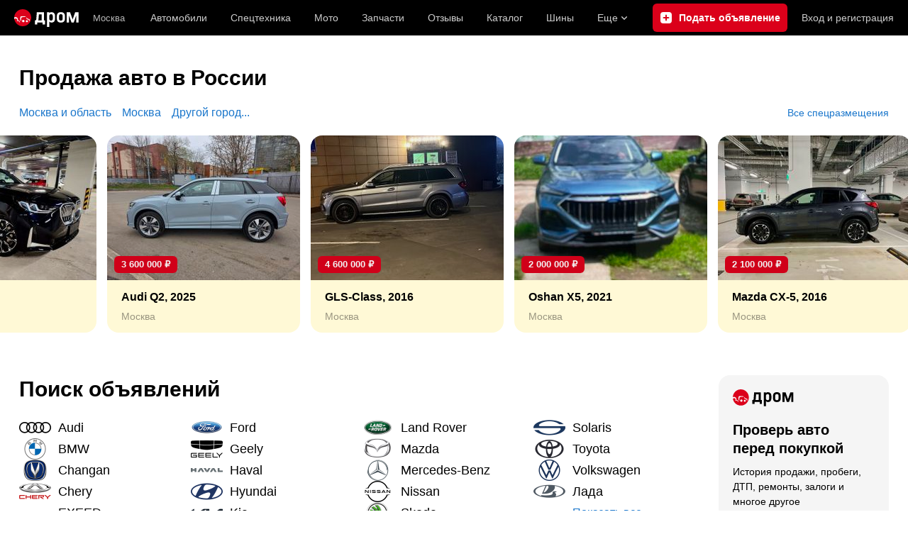

--- FILE ---
content_type: text/html
request_url: https://www.drom.ru/?pollid=822
body_size: 29219
content:
<!DOCTYPE html><html xmlns="http://www.w3.org/1999/xhtml" xml:lang="ru" lang="ru" class="drom-notouch"><head><title>Дром - цены на машины</title><meta http-equiv="X-UA-Compatible" content="IE=Edge"/><meta name="copyright" content="drom.ru"/><meta name="theme-color" content="#000000"/><meta http-equiv="Content-Type" content="text/html charset=UTF-8"/><meta charSet="UTF-8"/><meta name="candy.config" content="{&quot;id&quot;:31,&quot;b&quot;:1,&quot;bc&quot;:1,&quot;charset&quot;:&quot;utf-8&quot;,&quot;geor&quot;:77,&quot;geoc&quot;:0,&quot;cf&quot;:{&quot;category_id&quot;:1}}"/><meta name="viewport" content="width=device-width"/><meta name="yandex-verification" content="49be5a0dc3d21d24"/><meta name="description" content="Автомобили и запчасти: продажа новых и б/у авто, каталог, отзывы автовладельцев, форумы, ремонт и эксплуатация, приключения, аукционы, спортивные машины, тюнинг, объявления и цены"/><meta name="keywords" content="авто, автомобили, форумы, автофорум, продажа б/у, пробег, подержанные, продажа авто, продажа автомобилей, отзывы, автовладельцы, объявления, цены, продажа, toyota, nissan, mitsubishi, honda, mazda, suzuki, subaru, audi, bmw, ford, opel, kia, hyundai, каталог"/><meta property="og:description" content="Автомобили и запчасти: продажа новых и б/у авто, каталог, отзывы автовладельцев, форумы, ремонт и эксплуатация, приключения, аукционы, спортивные машины, тюнинг, объявления и цены"/><meta property="og:title" content="Дром - цены на машины"/><meta property="og:url" content="https://www.drom.ru/?pollid=822"/><meta property="og:image" content="https://r.drom.ru/images/og/drom-om.png"/><meta property="og:image:width" content="1200"/><meta property="og:image:height" content="630"/><meta property="og:type" content="website"/><meta property="og:site_name" content="Дром"/><meta name="twitter:card" content="summary_large_image"/><meta name="twitter:site" content="@dromru"/><meta name="twitter:creator" content="@dromru"/><link rel="preconnect" href="https://r.drom.ru" crossorigin="anonymous"/><link rel="preconnect" href="https://s.drom.ru" crossorigin="anonymous"/><link rel="preconnect" href="https://www.farpost.ru" crossorigin="anonymous"/><link rel="preconnect" href="https://counter.yadro.ru" crossorigin="anonymous"/><link rel="preconnect" href="https://yummy.drom.ru" crossorigin="anonymous"/><link rel="preconnect" href="https://s6.auto.drom.ru" crossorigin="anonymous"/><link rel="preconnect" href="https://bs-dante.ru" crossorigin="anonymous"/><script type="text/javascript">window.dataLayer = window.dataLayer || [];</script><script type="text/javascript">
                    (function(w,d,s,l,i){w[l]=w[l]||[];w[l].push({'gtm.start':
                    new Date().getTime(),event:'gtm.js'});var f=d.getElementsByTagName(s)[0],
                    j=d.createElement(s),dl=l!='dataLayer'?'&l='+l:'';j.async=true;j.src=
                    '/dpg/?id='+i+dl;f.parentNode.insertBefore(j,f);
                    })(window,document,'script','dataLayer','');
                </script><script type="text/javascript">function gtag(){var a=arguments;function c(){dataLayer.push(a)}
                    if(window.requestIdleCallback){window.requestIdleCallback(c)}else{setTimeout(c,0)}}</script><link rel="alternate" href="android-app://ru.farpost.dromfilter/drom-auto-app/auto.drom.ru"/><link rel="shortcut icon" href="https://r.drom.ru/favicon.ico?v=2" type="image/x-icon"/><link rel="apple-touch-icon" href="https://r.drom.ru/touch/images/mobile/icons/apple-touch-icon.png?3="/><link href="https://c.rdrom.ru/js/bundles/styles.a560ab18270abec2.css" rel="stylesheet" type="text/css"/><link href="https://c.rdrom.ru/js/bundles/home.7aa4f48733880095.css" rel="stylesheet" type="text/css"/><link data-chunk="home-layout-desktop" rel="stylesheet" href="https://c.rdrom.ru/js/bundles/home-layout-desktop.e9bff360605e37f9.chunk.css"/><link data-chunk="desktop-theme-swither" rel="stylesheet" href="https://c.rdrom.ru/js/bundles/desktop-theme-swither.1a0e7d8dbe502199.chunk.css"/></head><body class="page page_section_common" data-section-alias="common" data-page-alias="main_page"><script type="text/javascript">
                    if (window.matchMedia && window.matchMedia('(prefers-color-scheme: dark)').matches) {
                        document.documentElement.classList.add('dark');
                    } else {
                        document.documentElement.classList.add('light');
                    }
                </script><div><!-- RENDER_OK --></div><div><!-- upper_invisible_block --></div><style data-emotion="css 16ut9oh">.css-16ut9oh{display:inline;height:0;left:-1000px;position:absolute;top:-1000px;visibility:hidden;width:0;}</style><div data-async-counter="true" class="css-16ut9oh e1kb3ln30"><!--LiveInternet counter--><script type="text/javascript">
new Image().src = "//counter.yadro.ru/hit;drom?r"+
escape(document.referrer)+((typeof(screen)=="undefined")?"":
";s"+screen.width+"*"+screen.height+"*"+(screen.colorDepth?
screen.colorDepth:screen.pixelDepth))+";u"+escape(document.URL)+
";h"+escape(document.title.substring(0,150))+
";"+Math.random();</script><!--/LiveInternet--> <script type="text/javascript">!function(){var e="https://www.drom.ru/dummy.gif?goal=dr_df";e+="&ss="+window.screen.width+"x"+window.screen.height;e+="&ws="+window.innerWidth+"x"+window.innerHeight;location.hash&&(e+="&refererFragment="+encodeURIComponent(location.hash)),new Image().src=e}();</script><script type="text/javascript">!function(){var url = "https://www.drom.ru/dummy.txt?event=pageview&sa=common&pa=main_page&viewType=desktop&sourceReferer=";function e(e){e+="&ss="+window.screen.width+"x"+window.screen.height;e+="&ws="+window.innerWidth+"x"+window.innerHeight;location.hash&&(e+="&refererFragment="+encodeURIComponent(location.hash)),(new Image).src=e}e(url),window.document.addEventListener("pageViewTrack",(function(n){var r=url;for(var a in n.detail.override){var i=n.detail.override[a],o=new RegExp("([?&]"+a+"=)([^&]*)","i");r=r.replace(o,"$1"+i)}e(r)}))}();</script></div><div><!-- /upper_invisible_block --></div><div data-app-root="home"><style data-emotion="css uewl2b 10ib5jr flpniz">.css-uewl2b{margin-bottom:20px;}.css-10ib5jr{margin-bottom:40px;}.css-flpniz{margin-bottom:60px;}</style><style data-emotion="css j1t4kz">.css-j1t4kz >iframe{display:block;-webkit-print-color-scheme:auto;color-scheme:auto;}</style><div class="css-j1t4kz e1cpumhg0" data-zone-id="336" style="display:none" id="candy_topline"></div><div data-ga-stats-track-view="true" data-ga-stats-engine="ga|va" data-ga-stats-name="topmenu" data-ftid="component_header" class="_1e74g3sa css-10ib5jr"><div class="_1e74g3sb"><span class="_7j8reb0"><img src="https://c.rdrom.ru/js/bundles/media/drom-logo.6314878aa8497c3b.svg" width="91" height="25" class="_7j8reb1" alt="Дром"/></span><div class="_1e74g3sc" data-ftid="component_header_region"><a class="_13om1hn0" data-ga-stats-track-click="true" data-ga-stats-name="HomeRegionChange" data-ga-stats-engine="ga|va" data-ftid="component_header_region" href="https://www.drom.ru/my_region/"><div class="_13om1hn1"><svg width="10" height="13" viewBox="0 0 10 13" fill="none" xmlns="http://www.w3.org/2000/svg"><path fill-rule="evenodd" clip-rule="evenodd" d="M8.535 1.41c-1.952-1.88-5.118-1.88-7.07 0C-.204 3.016-.48 5.526.805 7.432l3.505 5.207a.84.84 0 0 0 1.38 0l3.506-5.207c1.283-1.906 1.008-4.416-.66-6.022ZM5 7a2 2 0 1 0 0-4 2 2 0 0 0 0 4Z" fill="currentColor"></path></svg></div>Москва</a></div><div class="_1e74g3se"><a class="_1tt78qz3 _1tt78qz5" data-ga-stats-track-click="true" data-ga-stats-name="topmenu_sales" data-ga-stats-engine="ga|va" data-ftid="component_header_main-menu-item" href="https://auto.drom.ru/">Автомобили</a><a class="_1tt78qz3 _1tt78qz5" data-ga-stats-track-click="true" data-ga-stats-name="topmenu_spec" data-ga-stats-engine="ga|va" data-ftid="component_header_main-menu-item" href="https://auto.drom.ru/spec/"><span class="_1nwuuo41">Спецтехника</span><span class="_1nwuuo40">Грузовики и спецтехника</span></a><a class="_1tt78qz3 _1tt78qz5" data-ga-stats-track-click="true" data-ga-stats-name="topmenu_moto" data-ga-stats-engine="ga|va" data-ftid="component_header_main-menu-item" href="https://auto.drom.ru/moto/"><span class="_1nwuuo41">Мото</span><span class="_1nwuuo40">Мотоциклы</span></a><a class="_1tt78qz3 _1tt78qz5" data-ga-stats-track-click="true" data-ga-stats-name="topmenu_baza" data-ga-stats-engine="ga|va" data-ftid="component_header_main-menu-item" href="https://baza.drom.ru/moskovskaya-obl/sell_spare_parts/">Запчасти</a><a class="_1tt78qz3 _1tt78qz5" data-ga-stats-track-click="true" data-ga-stats-name="topmenu_reviews" data-ga-stats-engine="ga|va" data-ftid="component_header_main-menu-item" href="https://www.drom.ru/reviews/">Отзывы</a><a class="_1tt78qz3 _1tt78qz5" data-ga-stats-track-click="true" data-ga-stats-name="topmenu_catalog_new" data-ga-stats-engine="ga|va" data-ftid="component_header_main-menu-item" href="https://www.drom.ru/catalog/">Каталог</a><a class="_1tt78qz3 _1tt78qz5 _1tt78qz6" data-ga-stats-track-click="true" data-ga-stats-name="topmenu_tire" data-ga-stats-engine="ga|va" data-ftid="component_header_main-menu-item" href="https://baza.drom.ru/wheel/tire/">Шины</a><div data-ftid="component_header_additional-menu-expand-controller" class="_1tt78qz3 fgphtk2 fgphtk5 _1e74g3s0">Еще<svg width="10" height="6" viewBox="0 0 10 6" fill="none" xmlns="http://www.w3.org/2000/svg" class="fgphtk6"><path fill-rule="evenodd" clip-rule="evenodd" d="M1.429.253a.819.819 0 0 0-1.184 0 .883.883 0 0 0 0 1.22l4.142 4.274A.821.821 0 0 0 5 6a.821.821 0 0 0 .612-.253l4.143-4.273a.883.883 0 0 0 0-1.221.819.819 0 0 0-1.184 0L5 3.937 1.429.253Z" fill="currentColor"></path></svg><div class="fgphtk0"><a class="_1tt78qz3 _1tt78qz5 _1tt78qz7 _1tt78qz8" style="--_1tt78qz2:40px;--_1tt78qz1:20px" data-ga-stats-track-click="true" data-ga-stats-name="topmenu_tire" data-ga-stats-engine="ga|va" data-ftid="component_header_additional-menu-item" href="https://baza.drom.ru/wheel/tire/">Продажа шин</a><a class="_1tt78qz3 _1tt78qz5 _1tt78qz8" style="--_1tt78qz2:40px;--_1tt78qz1:20px" data-ga-stats-track-click="true" data-ga-stats-name="topmenu_auction_statistics" data-ga-stats-engine="ga|va" data-ftid="component_header_additional-menu-item" href="https://www.drom.ru/world/japan/">Аукционы Японии<img class="suwt2n0" src="https://c.rdrom.ru/js/bundles/media/japan-flag.bf9a17658c236ff3.svg" alt="флаг Японии"/></a><a class="_1tt78qz3 _1tt78qz5 _1tt78qz8" style="--_1tt78qz2:40px;--_1tt78qz1:20px" data-ga-stats-track-click="true" data-ga-stats-name="topmenu_chinese_bulletins" data-ga-stats-engine="ga|va" data-ftid="component_header_additional-menu-item" href="https://www.drom.ru/world/china/">Автомобили из Китая<img class="suwt2n0" src="https://c.rdrom.ru/js/bundles/media/chinese-flag.cfdec233e74cc137.svg" alt="флаг Китая"/></a><a class="_1tt78qz3 _1tt78qz5 _1tt78qz8" style="--_1tt78qz2:40px;--_1tt78qz1:20px" data-ga-stats-track-click="true" data-ga-stats-name="topmenu_korea_bulletins" data-ga-stats-engine="ga|va" data-ftid="component_header_additional-menu-item" href="https://www.drom.ru/world/korea/">Автомобили из Кореи<img class="suwt2n0" src="https://c.rdrom.ru/js/bundles/media/korea-flag.3c2257732f43d3df.svg" alt="флаг Кореи"/></a><a class="_1tt78qz3 _1tt78qz5 _1tt78qz8" style="--_1tt78qz2:40px;--_1tt78qz1:20px" data-ga-stats-track-click="true" data-ga-stats-name="topmenu_german_bulletins" data-ga-stats-engine="ga|va" data-ftid="component_header_additional-menu-item" href="https://www.drom.ru/world/germany/">Автомобили из Германии<img class="suwt2n0" src="https://c.rdrom.ru/js/bundles/media/germany-flag.dd9dbed7d0dc0529.svg" alt="флаг Германии"/></a><a class="_1tt78qz3 _1tt78qz5 _1tt78qz8" style="--_1tt78qz2:40px;--_1tt78qz1:20px" data-ga-stats-track-click="true" data-ga-stats-name="topmenu_electro" data-ga-stats-engine="ga|va" data-ftid="component_header_additional-menu-item" href="https://www.drom.ru/electro/">Электромобили</a><a class="_1tt78qz3 _1tt78qz5 _1tt78qz8" style="--_1tt78qz2:40px;--_1tt78qz1:20px" data-ga-stats-track-click="true" data-ga-stats-name="topmenu_chinese_catalog" data-ga-stats-engine="ga|va" data-ftid="component_header_additional-menu-item" href="https://www.drom.ru/catalog/chinese/">Каталог китайских авто</a><a class="_1tt78qz3 _1tt78qz5 _1tt78qz8" style="--_1tt78qz2:40px;--_1tt78qz1:20px" data-ga-stats-track-click="true" data-ga-stats-name="topmenu_osago" data-ga-stats-engine="ga|va" data-ftid="component_header_additional-menu-item" href="https://www.drom.ru/osago/">ОСАГО онлайн</a><a class="_1tt78qz3 _1tt78qz5 _1tt78qz8" style="--_1tt78qz2:40px;--_1tt78qz1:20px" data-ga-stats-track-click="true" data-ga-stats-name="topmenu_autocredits" data-ga-stats-engine="ga|va" data-ftid="component_header_additional-menu-item" href="https://www.drom.ru/autocredits/moskva/">Автокредиты</a><a class="_1tt78qz3 _1tt78qz5 _1tt78qz8" style="--_1tt78qz2:40px;--_1tt78qz1:20px" data-ga-stats-track-click="true" data-ga-stats-name="topmenu_vin" data-ga-stats-engine="ga|va" data-ftid="component_header_additional-menu-item" href="https://vin.drom.ru/?utm_source=top_menu_link">Проверка по VIN</a><a class="_1tt78qz3 _1tt78qz5 _1tt78qz8" style="--_1tt78qz2:40px;--_1tt78qz1:20px" data-ga-stats-track-click="true" data-ga-stats-name="topmenu_rate_car" data-ga-stats-engine="ga|va" data-ftid="component_header_additional-menu-item" href="https://auto.drom.ru/rate_car/">Оценить автомобиль</a><a class="_1tt78qz3 _1tt78qz5 _1tt78qz8" style="--_1tt78qz2:40px;--_1tt78qz1:20px" data-ga-stats-track-click="true" data-ga-stats-name="topmenu_forums" data-ga-stats-engine="ga|va" data-ftid="component_header_additional-menu-item" href="https://www.forumsdrom.ru/">Форумы</a><a class="_1tt78qz3 _1tt78qz5 _1tt78qz8" style="--_1tt78qz2:40px;--_1tt78qz1:20px" data-ga-stats-track-click="true" data-ga-stats-name="topmenu_pdd" data-ga-stats-engine="ga|va" data-ftid="component_header_additional-menu-item" href="https://www.drom.ru/pdd/">ПДД онлайн</a><a class="_1tt78qz3 _1tt78qz5 _1tt78qz8" style="--_1tt78qz2:40px;--_1tt78qz1:20px" data-ga-stats-track-click="true" data-ga-stats-name="topmenu_faq" data-ga-stats-engine="ga|va" data-ftid="component_header_additional-menu-item" href="https://www.drom.ru/faq/">Вопросы и ответы</a><a class="_1tt78qz3 _1tt78qz5 _1tt78qz8" style="--_1tt78qz2:40px;--_1tt78qz1:20px" data-ga-stats-track-click="true" data-ga-stats-name="topmenu_topcars" data-ga-stats-engine="ga|va" data-ftid="component_header_additional-menu-item" href="https://www.drom.ru/topcars/">Рейтинг авто</a><a class="_1tt78qz3 _1tt78qz5 _1tt78qz8" style="--_1tt78qz2:40px;--_1tt78qz1:20px" data-ga-stats-track-click="true" data-ga-stats-name="topmenu_shina_catalog" data-ga-stats-engine="ga|va" data-ftid="component_header_additional-menu-item" href="https://www.drom.ru/shina/">Каталог шин</a><a class="_1tt78qz3 _1tt78qz5 _1tt78qz8" style="--_1tt78qz2:40px;--_1tt78qz1:20px" data-ga-stats-track-click="true" data-ga-stats-name="topmenu_dkp" data-ga-stats-engine="ga|va" data-ftid="component_header_additional-menu-item" href="https://www.drom.ru/misc/dkp/">Договор купли-продажи</a><a class="_1tt78qz3 _1tt78qz5 _1tt78qz8" style="--_1tt78qz2:40px;--_1tt78qz1:20px" data-ga-stats-track-click="true" data-ga-stats-name="topmenu_law" data-ga-stats-engine="ga|va" data-ftid="component_header_additional-menu-item" href="https://law.drom.ru/">Правовые вопросы</a><a class="_1tt78qz3 _1tt78qz5 _1tt78qz8" style="--_1tt78qz2:40px;--_1tt78qz1:20px" data-ga-stats-track-click="true" data-ga-stats-name="topmenu_sitemap" data-ga-stats-engine="ga|va" data-ftid="component_header_additional-menu-item" href="https://www.drom.ru/sitemap/">Карта сайта</a><a class="_1tt78qz3 _1tt78qz5 _1tt78qz8" style="--_1tt78qz2:40px;--_1tt78qz1:20px" data-ga-stats-track-click="true" data-ga-stats-name="topmenu_commerce" data-ga-stats-engine="ga|va" data-ftid="component_header_additional-menu-item" href="https://www.drom.ru/commerce/">Размещение на Дроме</a><a class="_1tt78qz3 _1tt78qz5 _1tt78qz8" style="--_1tt78qz2:40px;--_1tt78qz1:20px" data-ga-stats-track-click="true" data-ga-stats-name="topmenu_for_business" data-ga-stats-engine="ga|va" data-ftid="component_header_additional-menu-item" href="https://baza.drom.ru/for-business">Разместить прайс</a><button type="button" class="pidfrx0 _1tt78qz3 _1tt78qz5 _1tt78qz8" style="--_1tt78qz2:40px;--_1tt78qz1:20px" data-ga-stats-name="theme-menu-button" data-ga-stats-track-click="true" data-ga-stats-infinity-tracking="true" data-ga-stats-engine="va">Тема оформления</button><a class="_1tt78qz3 _1tt78qz5 _1tt78qz8" style="--_1tt78qz2:40px;--_1tt78qz1:20px" data-ga-stats-track-click="true" data-ga-stats-name="topmenu_help" data-ga-stats-engine="ga|va" data-ftid="component_header_additional-menu-item" href="https://my.drom.ru/help/VozniklaProblemanaDrome">Помощь</a></div></div></div><a class="_1e74g3s5 _1e74g3s6" data-ga-stats-track-click="true" data-ga-stats-engine="ga|va" data-ga-stats-name="ButtonAddBull" data-ftid="component_header_add-bull" aria-label="Подать объявление" href="https://auto.drom.ru/addbull/"><span class="_1e74g3s8">Продать</span><span class="_1e74g3s9">Подать объявление</span></a><div class="_1e74g3sj _1e74g3sl"><a class="_1tt78qz3 oco7hz0" style="--_1tt78qz1:20px" data-ga-stats-track-click="true" data-ga-stats-name="auth_block_login" data-ga-stats-engine="ga|va" data-ftid="component_header_login" href="https://my.drom.ru/sign?return=https%3A%2F%2Fwww.drom.ru%2F%3Fpollid%3D822%26tcb%3D1768787894" rel="nofollow">Вход<span class="_1e74g3si"> <!-- -->и<!-- --> <!-- -->регистрация</span></a></div></div></div><div class="ftldj64"><div class="css-uewl2b"><a class="g6gv8w4 g6gv8w8" data-ga-stats-engine="ga|va" data-ga-stats-track-click="true" data-ga-stats-name="linkSalesRussia" href="https://auto.drom.ru/"><style data-emotion="css 1nyppr3">.css-1nyppr3{display:block;font-weight:bold;position:relative;-webkit-transition:color 150ms ease-out;transition:color 150ms ease-out;color:inherit;font-size:30px;line-height:1.3;display:inline;}.drom-mobile .css-1nyppr3{font-size:20px;line-height:1.3;}</style><h2 class="css-1nyppr3 e18vbajn0">Продажа авто в России</h2></a></div><style data-emotion="css 1flrof4">.css-1flrof4{display:-webkit-box;display:-webkit-flex;display:-ms-flexbox;display:flex;-webkit-box-pack:justify;-webkit-justify-content:space-between;justify-content:space-between;margin-bottom:20px;}</style><div class="css-1flrof4 e1lm3vns0"><div><style data-emotion="css j5b9iu">.css-j5b9iu{margin-right:15px;}</style><a class="g6gv8w4 g6gv8w7 css-j5b9iu" href="https://auto.drom.ru/?cid[]=92&amp;rid[]=50" data-ga-stats-engine="ga|va" data-ga-stats-track-click="true" data-ga-stats-section="main" data-ga-stats-name="linkSalesRegion" data-ftid="home_geo-link"><style data-emotion="css 113skt5">.css-113skt5{font-size:16px;line-height:1.125;}</style><span class="css-113skt5 e162wx9x0">Москва и область</span></a><a class="g6gv8w4 g6gv8w7 css-j5b9iu" href="https://auto.drom.ru/moscow/" data-ga-stats-engine="ga|va" data-ga-stats-track-click="true" data-ga-stats-section="main" data-ga-stats-name="linkSalesCapital" data-ftid="home_geo-link"><span class="css-113skt5 e162wx9x0">Москва</span></a><a class="g6gv8w4 g6gv8w7 css-j5b9iu" href="https://auto.drom.ru/cities/" data-ga-stats-engine="ga|va" data-ga-stats-track-click="true" data-ga-stats-section="main" data-ga-stats-name="linkSalesCity" data-ftid="home_geo-link"><span class="css-113skt5 e162wx9x0">Другой город...</span></a></div><a class="g6gv8w4 g6gv8w7" href="https://auto.drom.ru/region77/premium/"><style data-emotion="css 1jjfzvv">.css-1jjfzvv{font-size:14px;line-height:1.15;}</style><span class="css-1jjfzvv e162wx9x0">Все спецразмещения</span></a></div></div><div class="_15a47yu0 css-flpniz" data-ftid="component_premium-carousel"><div class="_15a47yu4"><div class="_15a47yu5 _15a47yu6"><div class="u41pni1" draggable="false"><a class="u41pni0" href="https://auto.drom.ru/moscow/bmw/x3/307504308.html" data-ftid="component_premium-carousel_item"><div class="u41pni4 u41pni5"><style data-emotion="css qy78xy">.css-qy78xy{display:block;object-fit:cover;font-family:"object-fit: cover";width:100%;height:100%;}</style><img alt="Москва BMW X3, 2025" srcSet="https://s6.auto.drom.ru/photo/v2/tODxGC8lqSBOkN9uwf0L1d899SmVwsBSfWTbqMq-pHSL8SK3I7fnmktBIa3yhej090OLPwTg4XxdDnG0/gen272wb.jpg 1x, https://s6.auto.drom.ru/photo/v2/tODxGC8lqSBOkN9uwf0L1d899SmVwsBSfWTbqMq-pHSL8SK3I7fnmktBIa3yhej090OLPwTg4XxdDnG0/gen544wb.jpg 2x" src="https://s6.auto.drom.ru/photo/v2/tODxGC8lqSBOkN9uwf0L1d899SmVwsBSfWTbqMq-pHSL8SK3I7fnmktBIa3yhej090OLPwTg4XxdDnG0/gen272wb.jpg" title="Москва BMW X3, 2025" class="css-qy78xy evrha4s0"/><div class="u41pni8">7 345 000<!-- --> <!-- -->₽</div></div><div class="u41pni6"><div class="u41pni2">BMW X3, 2025</div><div class="u41pni7">Москва</div></div></a></div><div class="u41pni1" draggable="false"><a class="u41pni0" href="https://auto.drom.ru/moscow/audi/q2/217789126.html" data-ftid="component_premium-carousel_item"><div class="u41pni4 u41pni5"><img alt="Москва Audi Q2, 2025" srcSet="https://s6.auto.drom.ru/photo/v2/LuyK3gmD-ZaP6pGhWOsmYzj10t55GDG8_0iG0UpnC66rY4J50WM6jqFPyoIEDodoP2eXy8qZJJq-0G1U/gen272wb.jpg 1x, https://s6.auto.drom.ru/photo/v2/LuyK3gmD-ZaP6pGhWOsmYzj10t55GDG8_0iG0UpnC66rY4J50WM6jqFPyoIEDodoP2eXy8qZJJq-0G1U/gen544wb.jpg 2x" src="https://s6.auto.drom.ru/photo/v2/LuyK3gmD-ZaP6pGhWOsmYzj10t55GDG8_0iG0UpnC66rY4J50WM6jqFPyoIEDodoP2eXy8qZJJq-0G1U/gen272wb.jpg" title="Москва Audi Q2, 2025" class="css-qy78xy evrha4s0"/><div class="u41pni8">3 600 000<!-- --> <!-- -->₽</div></div><div class="u41pni6"><div class="u41pni2">Audi Q2, 2025</div><div class="u41pni7">Москва</div></div></a></div><div class="u41pni1" draggable="false"><a class="u41pni0" href="https://auto.drom.ru/moscow/mercedes-benz/gls-class/105882638.html" data-ftid="component_premium-carousel_item"><div class="u41pni4 u41pni5"><img alt="Москва GLS-Class, 2016" srcSet="https://s6.auto.drom.ru/photo/v2/V5dFjSF1_IpFjMVbXny5DMFA-7lF1XWfDEQ-gXrQewCow3ZtHYwhFMu9ed6CiHYTpaACQbsO9BA_Lj9m/gen272wb.jpg 1x, https://s6.auto.drom.ru/photo/v2/V5dFjSF1_IpFjMVbXny5DMFA-7lF1XWfDEQ-gXrQewCow3ZtHYwhFMu9ed6CiHYTpaACQbsO9BA_Lj9m/gen544wb.jpg 2x" src="https://s6.auto.drom.ru/photo/v2/V5dFjSF1_IpFjMVbXny5DMFA-7lF1XWfDEQ-gXrQewCow3ZtHYwhFMu9ed6CiHYTpaACQbsO9BA_Lj9m/gen272wb.jpg" title="Москва GLS-Class, 2016" class="css-qy78xy evrha4s0"/><div class="u41pni8">4 600 000<!-- --> <!-- -->₽</div></div><div class="u41pni6"><div class="u41pni2">GLS-Class, 2016</div><div class="u41pni7">Москва</div></div></a></div><div class="u41pni1" draggable="false"><a class="u41pni0" href="https://auto.drom.ru/moscow/oshan/x5/463981076.html" data-ftid="component_premium-carousel_item"><div class="u41pni4 u41pni5"><img alt="Москва Oshan X5, 2021" srcSet="https://s6.auto.drom.ru/photo/v2/RDp2-e2Nw7XFm4PArNarrexgD8j3Ecfomq9DIu8ywjUNS6qSfQsAwfiVe9mRe_H6eCzaUeSXy1CbY-3N/gen272wb.jpg 1x, https://s6.auto.drom.ru/photo/v2/RDp2-e2Nw7XFm4PArNarrexgD8j3Ecfomq9DIu8ywjUNS6qSfQsAwfiVe9mRe_H6eCzaUeSXy1CbY-3N/gen544wb.jpg 2x" src="https://s6.auto.drom.ru/photo/v2/RDp2-e2Nw7XFm4PArNarrexgD8j3Ecfomq9DIu8ywjUNS6qSfQsAwfiVe9mRe_H6eCzaUeSXy1CbY-3N/gen272wb.jpg" title="Москва Oshan X5, 2021" class="css-qy78xy evrha4s0"/><div class="u41pni8">2 000 000<!-- --> <!-- -->₽</div></div><div class="u41pni6"><div class="u41pni2">Oshan X5, 2021</div><div class="u41pni7">Москва</div></div></a></div><div class="u41pni1" draggable="false"><a class="u41pni0" href="https://auto.drom.ru/moscow/mazda/cx-5/711137141.html" data-ftid="component_premium-carousel_item"><div class="u41pni4 u41pni5"><img alt="Москва Mazda CX-5, 2016" srcSet="https://s6.auto.drom.ru/photo/v2/4v1dH_dOBY8WNsSMgwdU2Cd7vWsrjTTUmdbcHpLP7DKXQHRyn8c3FYlcGUroMKJceAK_eBnJinB68K3R/gen272wb.jpg 1x, https://s6.auto.drom.ru/photo/v2/4v1dH_dOBY8WNsSMgwdU2Cd7vWsrjTTUmdbcHpLP7DKXQHRyn8c3FYlcGUroMKJceAK_eBnJinB68K3R/gen544wb.jpg 2x" src="https://s6.auto.drom.ru/photo/v2/4v1dH_dOBY8WNsSMgwdU2Cd7vWsrjTTUmdbcHpLP7DKXQHRyn8c3FYlcGUroMKJceAK_eBnJinB68K3R/gen272wb.jpg" title="Москва Mazda CX-5, 2016" class="css-qy78xy evrha4s0"/><div class="u41pni8">2 100 000<!-- --> <!-- -->₽</div></div><div class="u41pni6"><div class="u41pni2">Mazda CX-5, 2016</div><div class="u41pni7">Москва</div></div></a></div><div class="u41pni1" draggable="false"><a class="u41pni0" href="https://auto.drom.ru/istra/ram/1500/181424773.html" data-ftid="component_premium-carousel_item"><div class="u41pni4 u41pni5"><img alt="Истра RAM 1500, 2025" srcSet="https://s6.auto.drom.ru/photo/v2/_v23fUpnHAu0BJLIWc04pJmkbNVqnvxfweKM2cq1wP3zOwBv4M_MGFlvCDmKPrqJLXswwdMZNCGSeUl2/gen272wb.jpg 1x, https://s6.auto.drom.ru/photo/v2/_v23fUpnHAu0BJLIWc04pJmkbNVqnvxfweKM2cq1wP3zOwBv4M_MGFlvCDmKPrqJLXswwdMZNCGSeUl2/gen544wb.jpg 2x" src="https://s6.auto.drom.ru/photo/v2/_v23fUpnHAu0BJLIWc04pJmkbNVqnvxfweKM2cq1wP3zOwBv4M_MGFlvCDmKPrqJLXswwdMZNCGSeUl2/gen272wb.jpg" title="Истра RAM 1500, 2025" class="css-qy78xy evrha4s0"/><div class="u41pni8">11 290 000<!-- --> <!-- -->₽</div></div><div class="u41pni6"><div class="u41pni2">RAM 1500, 2025</div><div class="u41pni7">Истра</div></div></a></div><div class="u41pni1" draggable="false"><a class="u41pni0" href="https://auto.drom.ru/moscow/ford/kuga/426038910.html" data-ftid="component_premium-carousel_item"><div class="u41pni4 u41pni5"><img alt="Москва Ford Kuga, 2011" srcSet="https://s6.auto.drom.ru/photo/v2/eAyMKlojuaeTy4fMndU3RQTOircyFT5f6hbwyl10T7pcOYCcA0wpiZgHyGHDtaBgpDzqxjlBoSPb1c7t/gen272wb.jpg 1x, https://s6.auto.drom.ru/photo/v2/eAyMKlojuaeTy4fMndU3RQTOircyFT5f6hbwyl10T7pcOYCcA0wpiZgHyGHDtaBgpDzqxjlBoSPb1c7t/gen544wb.jpg 2x" src="https://s6.auto.drom.ru/photo/v2/eAyMKlojuaeTy4fMndU3RQTOircyFT5f6hbwyl10T7pcOYCcA0wpiZgHyGHDtaBgpDzqxjlBoSPb1c7t/gen272wb.jpg" title="Москва Ford Kuga, 2011" class="css-qy78xy evrha4s0"/><div class="u41pni8">1 000 000<!-- --> <!-- -->₽</div></div><div class="u41pni6"><div class="u41pni2">Ford Kuga, 2011</div><div class="u41pni7">Москва</div></div></a></div><div class="u41pni1" draggable="false"><a class="u41pni0" href="https://auto.drom.ru/istra/mercedes-benz/g-class/643861857.html" data-ftid="component_premium-carousel_item"><div class="u41pni4 u41pni5"><img alt="Истра G-Class, 2022" srcSet="https://s6.auto.drom.ru/photo/v2/pwT0qeE7fRSX0H4tBqxjAuLQBGK0fNR7Jc5ysUG5qCetifUQWUtEWsI4GzfJ2ASKOooYBNH75Srri6mc/gen272wb.jpg 1x, https://s6.auto.drom.ru/photo/v2/pwT0qeE7fRSX0H4tBqxjAuLQBGK0fNR7Jc5ysUG5qCetifUQWUtEWsI4GzfJ2ASKOooYBNH75Srri6mc/gen544wb.jpg 2x" src="https://s6.auto.drom.ru/photo/v2/pwT0qeE7fRSX0H4tBqxjAuLQBGK0fNR7Jc5ysUG5qCetifUQWUtEWsI4GzfJ2ASKOooYBNH75Srri6mc/gen272wb.jpg" title="Истра G-Class, 2022" class="css-qy78xy evrha4s0"/><div class="u41pni8">22 500 000<!-- --> <!-- -->₽</div></div><div class="u41pni6"><div class="u41pni2">G-Class, 2022</div><div class="u41pni7">Истра</div></div></a></div><div class="u41pni1" draggable="false"><a class="u41pni0" href="https://auto.drom.ru/moscow/subaru/outback/551134841.html" data-ftid="component_premium-carousel_item"><div class="u41pni4 u41pni5"><img alt="Москва Outback, 2023" srcSet="https://s6.auto.drom.ru/photo/v2/OMeZ15Va6p3CCr7vqhM-nCAgKsuy_o-WBt6ml1M7uW87ltY2Uo1mxCzHB-EJbvkc5djzzNPolnLHcAyO/gen272wb.jpg 1x, https://s6.auto.drom.ru/photo/v2/OMeZ15Va6p3CCr7vqhM-nCAgKsuy_o-WBt6ml1M7uW87ltY2Uo1mxCzHB-EJbvkc5djzzNPolnLHcAyO/gen544wb.jpg 2x" src="https://s6.auto.drom.ru/photo/v2/OMeZ15Va6p3CCr7vqhM-nCAgKsuy_o-WBt6ml1M7uW87ltY2Uo1mxCzHB-EJbvkc5djzzNPolnLHcAyO/gen272wb.jpg" title="Москва Outback, 2023" class="css-qy78xy evrha4s0"/><div class="u41pni8">5 200 000<!-- --> <!-- -->₽</div></div><div class="u41pni6"><div class="u41pni2">Outback, 2023</div><div class="u41pni7">Москва</div></div></a></div></div></div></div><div class="ftldj64"><div class="ftldj60"><div class="ftldj61"><style data-emotion="css t8vbbf">.css-t8vbbf{margin-bottom:60px;}.css-t8vbbf >iframe{display:block;-webkit-print-color-scheme:auto;color-scheme:auto;}</style><div class="css-t8vbbf e1cpumhg0" data-zone-id="1087" style="display:none" id="candy_center_middle"></div><style data-emotion="css j2afz7">.css-j2afz7{display:block;font-weight:bold;position:relative;-webkit-transition:color 150ms ease-out;transition:color 150ms ease-out;font-size:30px;line-height:1.3;margin-bottom:20px;}.drom-mobile .css-j2afz7{font-size:20px;line-height:1.3;}</style><h2 class="css-j2afz7 e18vbajn0"><a class="g6gv8w4 g6gv8w8" href="https://auto.drom.ru/">Поиск объявлений</a></h2><div class="_1ggdsc70 css-flpniz" data-ftid="component_cars-list" data-ga-stats-engine="ga|va" data-ga-stats-track-view="true" data-ga-stats-name="widgetFirmsFirm"><div class="_1ggdsc73"><div class="frg44i0"><img alt="" class="frg44i7 frg44ic frg44i9" loading="lazy" src="https://c.rdrom.ru/js/bundles/media/audi-light.75b6056d0e41acd5.png"/><img alt="" class="frg44i7 frg44ic frg44i8" loading="lazy" src="https://c.rdrom.ru/js/bundles/media/audi-dark.341f0e8009b8461d.png"/><div class="frg44i1 frg44i3"><span data-ftid="component_cars-list-item_name" class="css-1kb7l9z e162wx9x0">Audi</span></div><a class="frg44i6" data-ftid="component_cars-list-item_hidden-link" href="https://auto.drom.ru/audi/" data-ga-stats-engine="ga|va" data-ga-stats-name="widgetFirmsFirm" data-ga-stats-track-click="true">Audi</a></div><div class="frg44i0"><img alt="" class="frg44i7 frg44ic frg44i9" loading="lazy" src="https://c.rdrom.ru/js/bundles/media/bmw-light.d8554c1e92b03045.png"/><img alt="" class="frg44i7 frg44ic frg44i8" loading="lazy" src="https://c.rdrom.ru/js/bundles/media/bmw-dark.2f17a3a906f1fc7d.png"/><div class="frg44i1 frg44i3"><span data-ftid="component_cars-list-item_name" class="css-1kb7l9z e162wx9x0">BMW</span></div><a class="frg44i6" data-ftid="component_cars-list-item_hidden-link" href="https://auto.drom.ru/bmw/" data-ga-stats-engine="ga|va" data-ga-stats-name="widgetFirmsFirm" data-ga-stats-track-click="true">BMW</a></div><div class="frg44i0"><img alt="" class="frg44i7 frg44ic" loading="lazy" src="https://c.rdrom.ru/js/bundles/media/changan.9c8ae4ae573e17d1.png"/><div class="frg44i1 frg44i3"><span data-ftid="component_cars-list-item_name" class="css-1kb7l9z e162wx9x0">Changan</span></div><a class="frg44i6" data-ftid="component_cars-list-item_hidden-link" href="https://auto.drom.ru/changan/" data-ga-stats-engine="ga|va" data-ga-stats-name="widgetFirmsFirm" data-ga-stats-track-click="true">Changan</a></div><div class="frg44i0"><img alt="" class="frg44i7 frg44ic" loading="lazy" src="https://c.rdrom.ru/js/bundles/media/chery.30aa17044cd7e7d0.png"/><div class="frg44i1 frg44i3"><span data-ftid="component_cars-list-item_name" class="css-1kb7l9z e162wx9x0">Chery</span></div><a class="frg44i6" data-ftid="component_cars-list-item_hidden-link" href="https://auto.drom.ru/chery/" data-ga-stats-engine="ga|va" data-ga-stats-name="widgetFirmsFirm" data-ga-stats-track-click="true">Chery</a></div><div class="frg44i0"><img alt="" class="frg44i7 frg44ic" loading="lazy" src="https://c.rdrom.ru/js/bundles/media/exeed.009e5d5f3aad4544.png"/><div class="frg44i1 frg44i3"><span data-ftid="component_cars-list-item_name" class="css-1kb7l9z e162wx9x0">EXEED</span></div><a class="frg44i6" data-ftid="component_cars-list-item_hidden-link" href="https://auto.drom.ru/cheryexeed/" data-ga-stats-engine="ga|va" data-ga-stats-name="widgetFirmsFirm" data-ga-stats-track-click="true">EXEED</a></div></div><div class="_1ggdsc73"><div class="frg44i0"><img alt="" class="frg44i7 frg44ic" loading="lazy" src="https://c.rdrom.ru/js/bundles/media/ford.f71e8159380bf49b.png"/><div class="frg44i1 frg44i3"><span data-ftid="component_cars-list-item_name" class="css-1kb7l9z e162wx9x0">Ford</span></div><a class="frg44i6" data-ftid="component_cars-list-item_hidden-link" href="https://auto.drom.ru/ford/" data-ga-stats-engine="ga|va" data-ga-stats-name="widgetFirmsFirm" data-ga-stats-track-click="true">Ford</a></div><div class="frg44i0"><img alt="" class="frg44i7 frg44ic frg44i9" loading="lazy" src="https://c.rdrom.ru/js/bundles/media/geely-light.7b86701812158965.png"/><img alt="" class="frg44i7 frg44ic frg44i8" loading="lazy" src="https://c.rdrom.ru/js/bundles/media/geely-dark.c09538aed2871758.png"/><div class="frg44i1 frg44i3"><span data-ftid="component_cars-list-item_name" class="css-1kb7l9z e162wx9x0">Geely</span></div><a class="frg44i6" data-ftid="component_cars-list-item_hidden-link" href="https://auto.drom.ru/geely/" data-ga-stats-engine="ga|va" data-ga-stats-name="widgetFirmsFirm" data-ga-stats-track-click="true">Geely</a></div><div class="frg44i0"><img alt="" class="frg44i7 frg44ic frg44i9" loading="lazy" src="https://c.rdrom.ru/js/bundles/media/haval-light.79af4b758ffdeb79.png"/><img alt="" class="frg44i7 frg44ic frg44i8" loading="lazy" src="https://c.rdrom.ru/js/bundles/media/haval-dark.e25abecdde80cb88.png"/><div class="frg44i1 frg44i3"><span data-ftid="component_cars-list-item_name" class="css-1kb7l9z e162wx9x0">Haval</span></div><a class="frg44i6" data-ftid="component_cars-list-item_hidden-link" href="https://auto.drom.ru/haval/" data-ga-stats-engine="ga|va" data-ga-stats-name="widgetFirmsFirm" data-ga-stats-track-click="true">Haval</a></div><div class="frg44i0"><img alt="" class="frg44i7 frg44ic frg44i9" loading="lazy" src="https://c.rdrom.ru/js/bundles/media/hyundai-light.9015f0d559caa06a.png"/><img alt="" class="frg44i7 frg44ic frg44i8" loading="lazy" src="https://c.rdrom.ru/js/bundles/media/hyundai-dark.3a805bacc9d6e6ef.png"/><div class="frg44i1 frg44i3"><span data-ftid="component_cars-list-item_name" class="css-1kb7l9z e162wx9x0">Hyundai</span></div><a class="frg44i6" data-ftid="component_cars-list-item_hidden-link" href="https://auto.drom.ru/hyundai/" data-ga-stats-engine="ga|va" data-ga-stats-name="widgetFirmsFirm" data-ga-stats-track-click="true">Hyundai</a></div><div class="frg44i0"><img alt="" class="frg44i7 frg44ic frg44i9" loading="lazy" src="https://c.rdrom.ru/js/bundles/media/kia-light.0f5e2b451de7fb66.png"/><img alt="" class="frg44i7 frg44ic frg44i8" loading="lazy" src="https://c.rdrom.ru/js/bundles/media/kia-dark.8f64b8db57c6f713.png"/><div class="frg44i1 frg44i3"><span data-ftid="component_cars-list-item_name" class="css-1kb7l9z e162wx9x0">Kia</span></div><a class="frg44i6" data-ftid="component_cars-list-item_hidden-link" href="https://auto.drom.ru/kia/" data-ga-stats-engine="ga|va" data-ga-stats-name="widgetFirmsFirm" data-ga-stats-track-click="true">Kia</a></div></div><div class="_1ggdsc73"><div class="frg44i0"><img alt="" class="frg44i7 frg44ic" loading="lazy" src="https://c.rdrom.ru/js/bundles/media/land-rover.f575feddafb47225.png"/><div class="frg44i1 frg44i3"><span data-ftid="component_cars-list-item_name" class="css-1kb7l9z e162wx9x0">Land Rover</span></div><a class="frg44i6" data-ftid="component_cars-list-item_hidden-link" href="https://auto.drom.ru/land_rover/" data-ga-stats-engine="ga|va" data-ga-stats-name="widgetFirmsFirm" data-ga-stats-track-click="true">Land Rover</a></div><div class="frg44i0"><img alt="" class="frg44i7 frg44ic" loading="lazy" src="https://c.rdrom.ru/js/bundles/media/mazda.c3208c174011a127.png"/><div class="frg44i1 frg44i3"><span data-ftid="component_cars-list-item_name" class="css-1kb7l9z e162wx9x0">Mazda</span></div><a class="frg44i6" data-ftid="component_cars-list-item_hidden-link" href="https://auto.drom.ru/mazda/" data-ga-stats-engine="ga|va" data-ga-stats-name="widgetFirmsFirm" data-ga-stats-track-click="true">Mazda</a></div><div class="frg44i0"><img alt="" class="frg44i7 frg44ic" loading="lazy" src="https://c.rdrom.ru/js/bundles/media/mercedes-benz.a0afa7f12a925483.png"/><div class="frg44i1 frg44i3"><span data-ftid="component_cars-list-item_name" class="css-1kb7l9z e162wx9x0">Mercedes-Benz</span></div><a class="frg44i6" data-ftid="component_cars-list-item_hidden-link" href="https://auto.drom.ru/mercedes-benz/" data-ga-stats-engine="ga|va" data-ga-stats-name="widgetFirmsFirm" data-ga-stats-track-click="true">Mercedes-Benz</a></div><div class="frg44i0"><img alt="" class="frg44i7 frg44ic frg44i9" loading="lazy" src="https://c.rdrom.ru/js/bundles/media/nissan-light.3e2c1b1a5b9d5f44.png"/><img alt="" class="frg44i7 frg44ic frg44i8" loading="lazy" src="https://c.rdrom.ru/js/bundles/media/nissan-dark.c61f37b8d9b15740.png"/><div class="frg44i1 frg44i3"><span data-ftid="component_cars-list-item_name" class="css-1kb7l9z e162wx9x0">Nissan</span></div><a class="frg44i6" data-ftid="component_cars-list-item_hidden-link" href="https://auto.drom.ru/nissan/" data-ga-stats-engine="ga|va" data-ga-stats-name="widgetFirmsFirm" data-ga-stats-track-click="true">Nissan</a></div><div class="frg44i0"><img alt="" class="frg44i7 frg44ic" loading="lazy" src="https://c.rdrom.ru/js/bundles/media/skoda.a9a03e95f464db4d.png"/><div class="frg44i1 frg44i3"><span data-ftid="component_cars-list-item_name" class="css-1kb7l9z e162wx9x0">Skoda</span></div><a class="frg44i6" data-ftid="component_cars-list-item_hidden-link" href="https://auto.drom.ru/skoda/" data-ga-stats-engine="ga|va" data-ga-stats-name="widgetFirmsFirm" data-ga-stats-track-click="true">Skoda</a></div></div><div class="_1ggdsc73"><div class="frg44i0"><img alt="" class="frg44i7 frg44ic frg44i9" loading="lazy" src="https://c.rdrom.ru/js/bundles/media/solaris-light.07ff5397281414cb.png"/><img alt="" class="frg44i7 frg44ic frg44i8" loading="lazy" src="https://c.rdrom.ru/js/bundles/media/solaris-dark.0a006faf96a444f2.png"/><div class="frg44i1 frg44i3"><span data-ftid="component_cars-list-item_name" class="css-1kb7l9z e162wx9x0">Solaris</span></div><a class="frg44i6" data-ftid="component_cars-list-item_hidden-link" href="https://auto.drom.ru/solaris-agr/" data-ga-stats-engine="ga|va" data-ga-stats-name="widgetFirmsFirm" data-ga-stats-track-click="true">Solaris</a></div><div class="frg44i0"><img alt="" class="frg44i7 frg44ic frg44i9" loading="lazy" src="https://c.rdrom.ru/js/bundles/media/toyota-light.c634f942f36c6b39.png"/><img alt="" class="frg44i7 frg44ic frg44i8" loading="lazy" src="https://c.rdrom.ru/js/bundles/media/toyota-dark.f0b4990b8279d9cf.png"/><div class="frg44i1 frg44i3"><span data-ftid="component_cars-list-item_name" class="css-1kb7l9z e162wx9x0">Toyota</span></div><a class="frg44i6" data-ftid="component_cars-list-item_hidden-link" href="https://auto.drom.ru/toyota/" data-ga-stats-engine="ga|va" data-ga-stats-name="widgetFirmsFirm" data-ga-stats-track-click="true">Toyota</a></div><div class="frg44i0"><img alt="" class="frg44i7 frg44ic frg44i9" loading="lazy" src="https://c.rdrom.ru/js/bundles/media/volkswagen-light.6d82214350fafc4d.png"/><img alt="" class="frg44i7 frg44ic frg44i8" loading="lazy" src="https://c.rdrom.ru/js/bundles/media/volkswagen-dark.7bf205eb82ec5e01.png"/><div class="frg44i1 frg44i3"><span data-ftid="component_cars-list-item_name" class="css-1kb7l9z e162wx9x0">Volkswagen</span></div><a class="frg44i6" data-ftid="component_cars-list-item_hidden-link" href="https://auto.drom.ru/volkswagen/" data-ga-stats-engine="ga|va" data-ga-stats-name="widgetFirmsFirm" data-ga-stats-track-click="true">Volkswagen</a></div><div class="frg44i0"><img alt="" class="frg44i7 frg44ic" loading="lazy" src="https://c.rdrom.ru/js/bundles/media/lada.85a26ecc218323cd.png"/><div class="frg44i1 frg44i3"><span data-ftid="component_cars-list-item_name" class="css-1kb7l9z e162wx9x0">Лада</span></div><a class="frg44i6" data-ftid="component_cars-list-item_hidden-link" href="https://auto.drom.ru/lada/" data-ga-stats-engine="ga|va" data-ga-stats-name="widgetFirmsFirm" data-ga-stats-track-click="true">Лада</a></div><style data-emotion="css 1qm0fmp">.css-1qm0fmp{display:-webkit-box;display:-webkit-flex;display:-ms-flexbox;display:flex;-webkit-box-pack:start;-ms-flex-pack:start;-webkit-justify-content:flex-start;justify-content:flex-start;}</style><div class="css-1qm0fmp e1lm3vns0"><img alt="" class="frg44i7 frg44ic" src="https://i.rdrom.ru/404/empty.gif"/><div class="jpla0f5"><button data-ftid="component_cars-list_expand-control" data-ga-stats-engine="ga|va" data-ga-stats-track-click="true" data-ga-stats-track-view="true" data-ga-stats-name="widgetFirmsShowAll" class="g6gv8w4 g6gv8w7 g6gv8w6 jpla0f6" type="button"><div class="jpla0f3">Показать все</div><div class="jpla0f1"></div></button></div></div></div><noscript><a href="https://auto.drom.ru/abarth/">Abarth</a><a href="https://auto.drom.ru/ac/">AC</a><a href="https://auto.drom.ru/acura/">Acura</a><a href="https://auto.drom.ru/aito/">AITO</a><a href="https://auto.drom.ru/alfa_romeo/">Alfa Romeo</a><a href="https://auto.drom.ru/alpina/">Alpina</a><a href="https://auto.drom.ru/alpine/">Alpine</a><a href="https://auto.drom.ru/amc/">AMC</a><a href="https://auto.drom.ru/aro/">Aro</a><a href="https://auto.drom.ru/asia/">Asia</a><a href="https://auto.drom.ru/aston_martin/">Aston Martin</a><a href="https://auto.drom.ru/avatr/">Avatr</a><a href="https://auto.drom.ru/baic/">BAIC</a><a href="https://auto.drom.ru/baojun/">Baojun</a><a href="https://auto.drom.ru/baw/">BAW</a><a href="https://auto.drom.ru/belgee/">Belgee</a><a href="https://auto.drom.ru/bentley/">Bentley</a><a href="https://auto.drom.ru/bestune/">Bestune</a><a href="https://auto.drom.ru/borgward/">Borgward</a><a href="https://auto.drom.ru/brilliance/">Brilliance</a><a href="https://auto.drom.ru/buick/">Buick</a><a href="https://auto.drom.ru/byd/">BYD</a><a href="https://auto.drom.ru/cadillac/">Cadillac</a><a href="https://auto.drom.ru/changhe/">Changhe</a><a href="https://auto.drom.ru/chevrolet/">Chevrolet</a><a href="https://auto.drom.ru/chrysler/">Chrysler</a><a href="https://auto.drom.ru/citroen/">Citroen</a><a href="https://auto.drom.ru/cupra/">Cupra</a><a href="https://auto.drom.ru/dacia/">Dacia</a><a href="https://auto.drom.ru/dadi/">Dadi</a><a href="https://auto.drom.ru/daewoo/">Daewoo</a><a href="https://auto.drom.ru/daihatsu/">Daihatsu</a><a href="https://auto.drom.ru/datsun/">Datsun</a><a href="https://auto.drom.ru/dayun/">Dayun</a><a href="https://auto.drom.ru/denza/">Denza</a><a href="https://auto.drom.ru/derways/">Derways</a><a href="https://auto.drom.ru/dodge/">Dodge</a><a href="https://auto.drom.ru/dongfeng/">Dongfeng</a><a href="https://auto.drom.ru/dorcen/">Dorcen</a><a href="https://auto.drom.ru/dw_hower/">DW Hower</a><a href="https://auto.drom.ru/eagle/">Eagle</a><a href="https://auto.drom.ru/eonyx/">Eonyx</a><a href="https://auto.drom.ru/faw/">FAW</a><a href="https://auto.drom.ru/ferrari/">Ferrari</a><a href="https://auto.drom.ru/fiat/">Fiat</a><a href="https://auto.drom.ru/forthing/">Forthing</a><a href="https://auto.drom.ru/foton/">Foton</a><a href="https://auto.drom.ru/gac/">GAC</a><a href="https://auto.drom.ru/genesis/">Genesis</a><a href="https://auto.drom.ru/gmc/">GMC</a><a href="https://auto.drom.ru/great_wall/">Great Wall</a><a href="https://auto.drom.ru/hafei/">Hafei</a><a href="https://auto.drom.ru/haima/">Haima</a><a href="https://auto.drom.ru/hawtai/">Hawtai</a><a href="https://auto.drom.ru/hiphi/">HiPhi</a><a href="https://auto.drom.ru/honda/">Honda</a><a href="https://auto.drom.ru/hongqi/">Hongqi</a><a href="https://auto.drom.ru/hozon/">Hozon</a><a href="https://auto.drom.ru/huanghai/">Huanghai</a><a href="https://auto.drom.ru/hummer/">Hummer</a><a href="https://auto.drom.ru/icar/">iCAR</a><a href="https://auto.drom.ru/im_motors/">IM Motors</a><a href="https://auto.drom.ru/infiniti/">Infiniti</a><a href="https://auto.drom.ru/iran_khodro/">Iran Khodro</a><a href="https://auto.drom.ru/isuzu/">Isuzu</a><a href="https://auto.drom.ru/iveco/">IVECO</a><a href="https://auto.drom.ru/jac/">JAC</a><a href="https://auto.drom.ru/jaecoo/">Jaecoo</a><a href="https://auto.drom.ru/jaguar/">Jaguar</a><a href="https://auto.drom.ru/jeep/">Jeep</a><a href="https://auto.drom.ru/jetour/">Jetour</a><a href="https://auto.drom.ru/jetta/">Jetta</a><a href="https://auto.drom.ru/jinbei/">Jinbei</a><a href="https://auto.drom.ru/jmc/">JMC</a><a href="https://auto.drom.ru/jmev/">JMEV</a><a href="https://auto.drom.ru/kaiyi/">Kaiyi</a><a href="https://auto.drom.ru/kg_mobility/">KG Mobility</a><a href="https://auto.drom.ru/knewstar/">Knewstar</a><a href="https://auto.drom.ru/lamborghini/">Lamborghini</a><a href="https://auto.drom.ru/lancia/">Lancia</a><a href="https://auto.drom.ru/landwind/">Landwind</a><a href="https://auto.drom.ru/leapmotor/">Leapmotor</a><a href="https://auto.drom.ru/lexus/">Lexus</a><a href="https://auto.drom.ru/li/">Li</a><a href="https://auto.drom.ru/lifan/">Lifan</a><a href="https://auto.drom.ru/lincoln/">Lincoln</a><a href="https://auto.drom.ru/livan/">Livan</a><a href="https://auto.drom.ru/lotus/">Lotus</a><a href="https://auto.drom.ru/luxeed/">Luxeed</a><a href="https://auto.drom.ru/luxgen/">Luxgen</a><a href="https://auto.drom.ru/lynk_and_co/">Lynk &amp; Co</a><a href="https://auto.drom.ru/m-hero/">M-Hero</a><a href="https://auto.drom.ru/maextro/">Maextro</a><a href="https://auto.drom.ru/maserati/">Maserati</a><a href="https://auto.drom.ru/maxus/">Maxus</a><a href="https://auto.drom.ru/maybach/">Maybach</a><a href="https://auto.drom.ru/mclaren/">McLaren</a><a href="https://auto.drom.ru/mercury/">Mercury</a><a href="https://auto.drom.ru/mg/">MG</a><a href="https://auto.drom.ru/mini/">MINI</a><a href="https://auto.drom.ru/mitsubishi/">Mitsubishi</a><a href="https://auto.drom.ru/mitsuoka/">Mitsuoka</a><a href="https://auto.drom.ru/morgan/">Morgan</a><a href="https://auto.drom.ru/nio/">Nio</a><a href="https://auto.drom.ru/oldsmobile/">Oldsmobile</a><a href="https://auto.drom.ru/omoda/">OMODA</a><a href="https://auto.drom.ru/opel/">Opel</a><a href="https://auto.drom.ru/ora/">ORA</a><a href="https://auto.drom.ru/oshan/">Oshan</a><a href="https://auto.drom.ru/oting/">Oting</a><a href="https://auto.drom.ru/packard/">Packard</a><a href="https://auto.drom.ru/peugeot/">Peugeot</a><a href="https://auto.drom.ru/plymouth/">Plymouth</a><a href="https://auto.drom.ru/polar_stone/">Polar Stone</a><a href="https://auto.drom.ru/polestar/">Polestar</a><a href="https://auto.drom.ru/pontiac/">Pontiac</a><a href="https://auto.drom.ru/porsche/">Porsche</a><a href="https://auto.drom.ru/proton/">Proton</a><a href="https://auto.drom.ru/ram/">RAM</a><a href="https://auto.drom.ru/ravon/">Ravon</a><a href="https://auto.drom.ru/renault/">Renault</a><a href="https://auto.drom.ru/renault_samsung/">Renault Samsung</a><a href="https://auto.drom.ru/rising_auto/">Rising Auto</a><a href="https://auto.drom.ru/rivian/">Rivian</a><a href="https://auto.drom.ru/roewe/">Roewe</a><a href="https://auto.drom.ru/rolls-royce/">Rolls-Royce</a><a href="https://auto.drom.ru/rover/">Rover</a><a href="https://auto.drom.ru/rox/">Rox</a><a href="https://auto.drom.ru/saab/">Saab</a><a href="https://auto.drom.ru/saipa/">SAIPA</a><a href="https://auto.drom.ru/saturn/">Saturn</a><a href="https://auto.drom.ru/scion/">Scion</a><a href="https://auto.drom.ru/seat/">SEAT</a><a href="https://auto.drom.ru/seres/">Seres</a><a href="https://auto.drom.ru/shuanghuan/">Shuanghuan</a><a href="https://auto.drom.ru/skywell/">Skywell</a><a href="https://auto.drom.ru/smart/">Smart</a><a href="https://auto.drom.ru/soueast/">Soueast</a><a href="https://auto.drom.ru/shineray/">SRM Shineray</a><a href="https://auto.drom.ru/ssang_yong/">SsangYong</a><a href="https://auto.drom.ru/subaru/">Subaru</a><a href="https://auto.drom.ru/suzuki/">Suzuki</a><a href="https://auto.drom.ru/swm/">SWM</a><a href="https://auto.drom.ru/tank/">Tank</a><a href="https://auto.drom.ru/tata/">TATA</a><a href="https://auto.drom.ru/tatra/">Tatra</a><a href="https://auto.drom.ru/tesla/">Tesla</a><a href="https://auto.drom.ru/tianma/">Tianma</a><a href="https://auto.drom.ru/tianye/">Tianye</a><a href="https://auto.drom.ru/trabant/">Trabant</a><a href="https://auto.drom.ru/vauxhall/">Vauxhall</a><a href="https://auto.drom.ru/venucia/">Venucia</a><a href="https://auto.drom.ru/vgv/">VGV</a><a href="https://auto.drom.ru/volvo/">Volvo</a><a href="https://auto.drom.ru/vortex/">Vortex</a><a href="https://auto.drom.ru/voyah/">Voyah</a><a href="https://auto.drom.ru/wartburg/">Wartburg</a><a href="https://auto.drom.ru/weltmeister/">Weltmeister</a><a href="https://auto.drom.ru/wey/">WEY</a><a href="https://auto.drom.ru/wuling/">Wuling</a><a href="https://auto.drom.ru/xiaomi/">Xiaomi</a><a href="https://auto.drom.ru/xin_kai/">Xin Kai</a><a href="https://auto.drom.ru/xpeng/">Xpeng</a><a href="https://auto.drom.ru/zeekr/">Zeekr</a><a href="https://auto.drom.ru/zotye/">Zotye</a><a href="https://auto.drom.ru/zx/">ZX</a><a href="https://auto.drom.ru/marussia/">Marussia</a><a href="https://auto.drom.ru/nordcross/">NordCross</a><a href="https://auto.drom.ru/tenet/">Tenet</a><a href="https://auto.drom.ru/xcite/">Xcite</a><a href="https://auto.drom.ru/amber/">Амберавто</a><a href="https://auto.drom.ru/ambertruck/">Амбертрак</a><a href="https://auto.drom.ru/aurus/">Аурус</a><a href="https://auto.drom.ru/bogdan/">Богдан</a><a href="https://auto.drom.ru/gaz/">ГАЗ</a><a href="https://auto.drom.ru/doninvest/">Донинвест</a><a href="https://auto.drom.ru/zaz/">ЗАЗ</a><a href="https://auto.drom.ru/zil/">ЗИЛ</a><a href="https://auto.drom.ru/zis/">ЗиС</a><a href="https://auto.drom.ru/izh/">ИЖ</a><a href="https://auto.drom.ru/luaz/">ЛуАЗ</a><a href="https://auto.drom.ru/moskvitch/">Москвич</a><a href="https://auto.drom.ru/sollers/">Соллерс</a><a href="https://auto.drom.ru/tagaz/">ТагАЗ</a><a href="https://auto.drom.ru/uaz/">УАЗ</a><a href="https://auto.drom.ru/evolute/">Эволют</a><a href="https://auto.drom.ru/other/">Прочие авто</a></noscript></div><div class="css-flpniz" data-ftid="home-auto-block"><style data-emotion="css 2mitw9">.css-2mitw9{display:block;font-weight:bold;position:relative;-webkit-transition:color 150ms ease-out;transition:color 150ms ease-out;font-size:30px;line-height:1.3;margin-bottom:20px;}.drom-mobile .css-2mitw9{font-size:20px;line-height:1.3;}</style><h3 class="css-2mitw9 e18vbajn0"><a class="g6gv8w4 g6gv8w8" data-ga-stats-engine="ga|va" data-ga-stats-name="widgetNewLink" data-ga-stats-track-view="true" data-ga-stats-track-click="true" data-ftid="home-auto-block_link" href="https://auto.drom.ru/region77/new/all/">Новые <!-- -->автомобили<!-- --> от дилеров</a></h3><style data-emotion="css 1o6tcsu">.css-1o6tcsu{display:-webkit-box;display:-webkit-flex;display:-ms-flexbox;display:flex;-webkit-box-pack:justify;-webkit-justify-content:space-between;justify-content:space-between;}</style><div data-ga-stats-engine="ga|va" data-ga-stats-name="widgetNewBlock" data-ga-stats-track-view="true" data-ga-stats-track-click="true" data-ftid="home-auto-block_items" class="css-1o6tcsu e1lm3vns0"><a class="_1lxidc00 _1lxidc01" data-ga-stats-track-click="true" data-ga-stats-engine="ga|va" data-ga-stats-name="widgetNeweconom" data-ftid="home-auto-block_item" href="https://auto.drom.ru/region77/new/all/?maxprice=1500000"><div class="_1lxidc04" data-ftid="home-auto-block_image"><style data-emotion="css 1m8odau">.css-1m8odau{font-size:0;position:relative;}.css-1m8odau::before{content:'';display:block;padding-top:75%;}.css-1m8odau img{position:absolute;top:0;left:0;}.css-1m8odau noscript{width:100%;height:100%;}.css-1m8odau noscript img{position:absolute;top:0;left:0;}.css-1m8odau img,.css-1m8odau,.css-1m8odau::after{border-radius:6px;overflow:hidden;}</style><div class="_1lxidc05 css-1m8odau e1e9ee560"><style data-emotion="css 9w7beg">.css-9w7beg{display:block;object-fit:cover;font-family:"object-fit: cover";width:100%;height:100%;border-radius:6px;}</style><img alt="" loading="lazy" srcSet="https://c.rdrom.ru/js/bundles/media/vesta_sedan-lm.7ee8b9a5aba997dd.jpg 1x, https://c.rdrom.ru/js/bundles/media/vesta_sedan-lm-2x.e693ff76650747f3.jpg 2x" src="https://c.rdrom.ru/js/bundles/media/vesta_sedan-lm.7ee8b9a5aba997dd.jpg" class="_1lxidc07 css-9w7beg evrha4s0"/></div><div class="_1lxidc06 css-1m8odau e1e9ee560"><img alt="" loading="lazy" srcSet="https://c.rdrom.ru/js/bundles/media/vesta_sedan-dm.a101669a3768f760.jpg 1x, https://c.rdrom.ru/js/bundles/media/vesta_sedan-dm-2x.5d57354a059b3fcf.jpg 2x" src="https://c.rdrom.ru/js/bundles/media/vesta_sedan-dm.a101669a3768f760.jpg" class="css-9w7beg evrha4s0"/></div></div><div data-ftid="home-auto-block_text"><div class="_1lxidc03" data-ftid="home-auto-block_caption">Эконом</div>до 1,5 млн<!-- --> <!-- -->₽</div></a><a class="_1lxidc00 _1lxidc01" data-ga-stats-track-click="true" data-ga-stats-engine="ga|va" data-ga-stats-name="widgetNewcomfort" data-ftid="home-auto-block_item" href="https://auto.drom.ru/region77/new/all/?minprice=1500000&amp;maxprice=3000000"><div class="_1lxidc04" data-ftid="home-auto-block_image"><div class="_1lxidc05 css-1m8odau e1e9ee560"><img alt="" loading="lazy" srcSet="https://c.rdrom.ru/js/bundles/media/moskvich_3-lm.484688f0417b4ff8.jpg 1x, https://c.rdrom.ru/js/bundles/media/moskvich_3-lm-2x.5ee2b5416b32ca86.jpg 2x" src="https://c.rdrom.ru/js/bundles/media/moskvich_3-lm.484688f0417b4ff8.jpg" class="_1lxidc07 css-9w7beg evrha4s0"/></div><div class="_1lxidc06 css-1m8odau e1e9ee560"><img alt="" loading="lazy" srcSet="https://c.rdrom.ru/js/bundles/media/moskvich_3-dm.bb1ea8678b922630.jpg 1x, https://c.rdrom.ru/js/bundles/media/moskvich_3-dm-2x.867d66a33bf349e0.jpg 2x" src="https://c.rdrom.ru/js/bundles/media/moskvich_3-dm.bb1ea8678b922630.jpg" class="css-9w7beg evrha4s0"/></div></div><div data-ftid="home-auto-block_text"><div class="_1lxidc03" data-ftid="home-auto-block_caption">Комфорт</div>до 3 млн<!-- --> <!-- -->₽</div></a><a class="_1lxidc00 _1lxidc01" data-ga-stats-track-click="true" data-ga-stats-engine="ga|va" data-ga-stats-name="widgetNewbusiness" data-ftid="home-auto-block_item" href="https://auto.drom.ru/region77/new/all/?minprice=3000000&amp;maxprice=6000000"><div class="_1lxidc04" data-ftid="home-auto-block_image"><div class="_1lxidc05 css-1m8odau e1e9ee560"><img alt="" loading="lazy" srcSet="https://c.rdrom.ru/js/bundles/media/kia_sportage-lm.01e07c2734b8d81f.jpg 1x, https://c.rdrom.ru/js/bundles/media/kia_sportage-lm-2x.174ee3bdbf2faf14.jpg 2x" src="https://c.rdrom.ru/js/bundles/media/kia_sportage-lm.01e07c2734b8d81f.jpg" class="_1lxidc07 css-9w7beg evrha4s0"/></div><div class="_1lxidc06 css-1m8odau e1e9ee560"><img alt="" loading="lazy" srcSet="https://c.rdrom.ru/js/bundles/media/kia_sportage-dm.9785b0338d55be2f.jpg 1x, https://c.rdrom.ru/js/bundles/media/kia_sportage-dm-2x.e66e344b4f027828.jpg 2x" src="https://c.rdrom.ru/js/bundles/media/kia_sportage-dm.9785b0338d55be2f.jpg" class="css-9w7beg evrha4s0"/></div></div><div data-ftid="home-auto-block_text"><div class="_1lxidc03" data-ftid="home-auto-block_caption">Бизнес</div>до 6 млн<!-- --> <!-- -->₽</div></a><a class="_1lxidc00 _1lxidc01" data-ga-stats-track-click="true" data-ga-stats-engine="ga|va" data-ga-stats-name="widgetNewpremium" data-ftid="home-auto-block_item" href="https://auto.drom.ru/region77/new/all/?minprice=6000000"><div class="_1lxidc04" data-ftid="home-auto-block_image"><div class="_1lxidc05 css-1m8odau e1e9ee560"><img alt="" loading="lazy" srcSet="https://c.rdrom.ru/js/bundles/media/kia_mohave-lm.32b64ab9ebdb6e89.jpg 1x, https://c.rdrom.ru/js/bundles/media/kia_mohave-lm-2x.0f60d8e918b8e2c1.jpg 2x" src="https://c.rdrom.ru/js/bundles/media/kia_mohave-lm.32b64ab9ebdb6e89.jpg" class="_1lxidc07 css-9w7beg evrha4s0"/></div><div class="_1lxidc06 css-1m8odau e1e9ee560"><img alt="" loading="lazy" srcSet="https://c.rdrom.ru/js/bundles/media/kia_mohave-dm.9723dd825665e13b.jpg 1x, https://c.rdrom.ru/js/bundles/media/kia_mohave-dm-2x.7a47b086e46b6a77.jpg 2x" src="https://c.rdrom.ru/js/bundles/media/kia_mohave-dm.9723dd825665e13b.jpg" class="css-9w7beg evrha4s0"/></div></div><div data-ftid="home-auto-block_text"><div class="_1lxidc03" data-ftid="home-auto-block_caption">Премиум</div>от 6 млн<!-- --> <!-- -->₽</div></a></div></div><div class="css-t8vbbf e1cpumhg0" data-zone-id="1205" style="display:none" id="candy_center_main_before_reviews"></div><div class="css-flpniz" data-ftid="index_reviews"><h3 class="css-j2afz7 e18vbajn0"><a class="g6gv8w4 g6gv8w8" data-ga-stats-engine="ga|va" data-ga-stats-name="widgetReviewsLink" data-ga-stats-track-view="true" data-ga-stats-track-click="true" data-ftid="index_reviews_link" href="https://www.drom.ru/reviews/">Отзывы владельцев авто</a></h3><style data-emotion="css 17zk2dc">.css-17zk2dc{display:-webkit-box;display:-webkit-flex;display:-ms-flexbox;display:flex;-webkit-box-flex-wrap:wrap;-webkit-flex-wrap:wrap;-ms-flex-wrap:wrap;flex-wrap:wrap;}.css-17zk2dc >*{margin-right:20px;-webkit-flex-basis:calc(25% - 20px);-ms-flex-preferred-size:calc(25% - 20px);flex-basis:calc(25% - 20px);}@supports (display: grid){.css-17zk2dc{display:grid;grid-template-columns:repeat(4, 1fr);grid-column-gap:20px;}.css-17zk2dc>*{margin:0;}}@media (max-width: 1279px){.css-17zk2dc>*:nth-of-type(n + 4){display:none;}.css-17zk2dc >*{-webkit-flex-basis:calc(33% - 20px);-ms-flex-preferred-size:calc(33% - 20px);flex-basis:calc(33% - 20px);}@supports (display: grid){.css-17zk2dc{grid-template-columns:repeat(3, 1fr);}}}</style><div class="css-17zk2dc e2gmhto0"><div class="_19i3a820"><div class="ahgfoy0" style="background-color:rgba(128,126,131,1)" data-ga-stats-engine="ga|va" data-ga-stats-track-click="true" data-ga-stats-name="widgetReviews" data-ftid="component_review"><style data-emotion="css 8cc7j0">.css-8cc7j0{min-width:0;-webkit-flex:0 0 0px;-ms-flex:0 0 0px;flex:0 0 0px;}</style><div class="css-8cc7j0 evnwjo70"><style data-emotion="css 15y98p8">.css-15y98p8{font-size:0;position:relative;}.css-15y98p8::before{content:'';display:block;padding-top:100%;}.css-15y98p8 img{position:absolute;top:0;left:0;}.css-15y98p8 noscript{width:100%;height:100%;}.css-15y98p8 noscript img{position:absolute;top:0;left:0;}</style><div class="css-15y98p8 e1e9ee560"><img alt="" loading="lazy" srcSet="https://s.auto.drom.ru/i24313/r/photos/1462052/gen270_1732419.jpg 1x, https://s.auto.drom.ru/i24313/r/photos/1462052/gen270x2_1732419.jpg 2x" src="https://s.auto.drom.ru/i24313/r/photos/1462052/gen270_1732419.jpg" data-ftid="component_review_image" class="css-qy78xy evrha4s0"/></div></div><div class="_807e4r0" data-ftid="component_review_descrption"><div class="zau3b20"><a href="https://www.drom.ru/reviews/geely/atlas/1462052/" class="vd61sn0" style="color:rgba(255,255,255,1)" data-ftid="component_review_title">Atlas, 2023</a></div><div class="_1juhary1 _1juhary0"><div class="_1juhary0"><span class="m39dp62"><span class="m39dp63 m39dp65" style="--m39dp61:rgba(255,255,255,1)" data-ftid="component_review_comments-icon"></span><span class="m39dp66" style="color:rgba(255,255,255,1)">3</span></span></div><div class="x8i48c0" style="color:rgba(255,255,255,0.5)" data-ftid="component_review_post-date">19 января</div></div></div></div></div><div class="_19i3a820"><div class="ahgfoy0" style="background-color:rgba(47,45,44,1)" data-ga-stats-engine="ga|va" data-ga-stats-track-click="true" data-ga-stats-name="widgetReviews" data-ftid="component_review"><div class="css-8cc7j0 evnwjo70"><div class="css-15y98p8 e1e9ee560"><img alt="" loading="lazy" srcSet="https://s.auto.drom.ru/i24313/r/photos/1462037/gen270_1732380.jpg 1x, https://s.auto.drom.ru/i24313/r/photos/1462037/gen270x2_1732380.jpg 2x" src="https://s.auto.drom.ru/i24313/r/photos/1462037/gen270_1732380.jpg" data-ftid="component_review_image" class="css-qy78xy evrha4s0"/></div></div><div class="_807e4r0" data-ftid="component_review_descrption"><div class="zau3b20"><a href="https://www.drom.ru/reviews/ford/kuga/1462037/" class="vd61sn0" style="color:rgba(255,255,255,1)" data-ftid="component_review_title">Ford Kuga, 2013</a></div><div class="_1juhary1 _1juhary0"><div class="_1juhary0"><span class="m39dp62"><span class="m39dp63 m39dp65" style="--m39dp61:rgba(255,255,255,1)" data-ftid="component_review_comments-icon"></span><span class="m39dp66" style="color:rgba(255,255,255,1)">2</span></span></div><div class="x8i48c0" style="color:rgba(255,255,255,0.5)" data-ftid="component_review_post-date">19 января</div></div></div></div></div><div class="_19i3a820"><div class="ahgfoy0" style="background-color:rgba(175,182,186,1)" data-ga-stats-engine="ga|va" data-ga-stats-track-click="true" data-ga-stats-name="widgetReviews" data-ftid="component_review"><div class="css-8cc7j0 evnwjo70"><div class="css-15y98p8 e1e9ee560"><img alt="" loading="lazy" srcSet="https://s.auto.drom.ru/i24313/r/photos/1462034/gen270_1732365.jpg 1x, https://s.auto.drom.ru/i24313/r/photos/1462034/gen270x2_1732365.jpg 2x" src="https://s.auto.drom.ru/i24313/r/photos/1462034/gen270_1732365.jpg" data-ftid="component_review_image" class="css-qy78xy evrha4s0"/></div></div><div class="_807e4r0" data-ftid="component_review_descrption"><div class="zau3b20"><a href="https://www.drom.ru/reviews/jaguar/xe/1462034/" class="vd61sn0" style="color:rgba(255,255,255,1)" data-ftid="component_review_title">Jaguar XE, 2015</a></div><div class="_1juhary1 _1juhary0"><div class="_1juhary0"><span class="m39dp62"><span class="m39dp63 m39dp65" style="--m39dp61:rgba(255,255,255,1)" data-ftid="component_review_comments-icon"></span><span class="m39dp66" style="color:rgba(255,255,255,1)">4</span></span></div><div class="x8i48c0" style="color:rgba(255,255,255,0.5)" data-ftid="component_review_post-date">18 января</div></div></div></div></div><div class="_19i3a820"><div class="ahgfoy0" style="background-color:rgba(41,84,114,1)" data-ga-stats-engine="ga|va" data-ga-stats-track-click="true" data-ga-stats-name="widgetReviews" data-ftid="component_review"><div class="css-8cc7j0 evnwjo70"><div class="css-15y98p8 e1e9ee560"><img alt="" loading="lazy" srcSet="https://s.auto.drom.ru/i24313/r/photos/1462032/gen270_1732357.jpg 1x, https://s.auto.drom.ru/i24313/r/photos/1462032/gen270x2_1732357.jpg 2x" src="https://s.auto.drom.ru/i24313/r/photos/1462032/gen270_1732357.jpg" data-ftid="component_review_image" class="css-qy78xy evrha4s0"/></div></div><div class="_807e4r0" data-ftid="component_review_descrption"><div class="zau3b20"><a href="https://www.drom.ru/reviews/jaecoo/j8/1462032/" class="vd61sn0" style="color:rgba(255,255,255,1)" data-ftid="component_review_title">Jaecoo J8, 2024</a></div><div class="_1juhary1 _1juhary0"><div class="_1juhary0"><span class="m39dp62"><span class="m39dp63 m39dp65" style="--m39dp61:rgba(255,255,255,1)" data-ftid="component_review_comments-icon"></span><span class="m39dp66" style="color:rgba(255,255,255,1)">18</span></span></div><div class="x8i48c0" style="color:rgba(255,255,255,0.5)" data-ftid="component_review_post-date">18 января</div></div></div></div></div></div></div><div class="css-t8vbbf e1cpumhg0" data-zone-id="1206" style="display:none" id="candy_center_main_before_news"></div><div class="css-flpniz" data-ftid="index_news"><style data-emotion="css 1ae4jv7">.css-1ae4jv7{display:block;font-weight:bold;position:relative;-webkit-transition:color 150ms ease-out;transition:color 150ms ease-out;font-size:30px;line-height:1.3;margin-bottom:20px;}.drom-mobile .css-1ae4jv7{font-size:20px;line-height:1.3;}</style><h3 class="css-1ae4jv7 e174blq60"><a class="g6gv8w4 g6gv8w8" href="https://news.drom.ru/" data-ga-stats-engine="ga|va" data-ga-stats-track-click="true" data-ga-stats-name="widgetNewsLink" data-ftid="index_news_title">Автоновости</a></h3><style data-emotion="css 7de67i">.css-7de67i{display:grid;grid-template-columns:repeat(2, 1fr);gap:20px;margin-bottom:20px;}.drom-mobile .css-7de67i{gap:20px 10px;}</style><div cols="2" class="css-7de67i e1naoij51"><style data-emotion="css ovk77c">.css-ovk77c{min-width:0;}</style><div class="css-ovk77c e1naoij50"><a data-ga-stats-name="widgetNewsMain1_2" data-ga-stats-track-view="true" data-ga-stats-track-click="true" data-ftid="component_article-with-inside-content" class="huj65d0 ftkewc0" href="https://news.drom.ru/Subaru-WRX-101742.html"><style data-emotion="css ll8m4i">.css-ll8m4i{font-size:0;position:relative;position:relative;}.css-ll8m4i::after{content:'';display:block;position:absolute;top:0;right:0;bottom:0;left:0;background:var(--primary-alpha8);}.css-ll8m4i::before{content:'';display:block;padding-top:66.66%;}.css-ll8m4i img{position:absolute;top:0;left:0;}.css-ll8m4i noscript{width:100%;height:100%;}.css-ll8m4i noscript img{position:absolute;top:0;left:0;}</style><div class="css-ll8m4i e1e9ee560"><img alt="Subaru анонсировала продажи новой спецверсии WRX в Японии" loading="lazy" srcSet="https://s.auto.drom.ru/i24313/pubs/4/101742/gen473_4425383.jpg 1x, https://s.auto.drom.ru/i24313/pubs/4/101742/gen473x2_4425383.jpg 2x" src="https://s.auto.drom.ru/i24313/pubs/4/101742/gen473_4425383.jpg" class="css-qy78xy evrha4s0"/></div><div class="huj65d2"></div><div class="huj65d3"><div class="huj65d4"><span class="_13nd4r50 _13nd4r52 huj65d5" data-ftid="component_article-with-inside-content_caption">Subaru анонсировала продажи новой спецверсии WRX в Японии</span><span data-ftid="component_article-with-inside-content_comments" class="_1dc88ze0"><img src="https://c.rdrom.ru/js/bundles/media/comments.d056d2e126ac33c6.svg" class="_1dc88ze1" alt="" width="20" height="20"/>42</span></div></div></a></div><div class="css-ovk77c e1naoij50"><a data-ga-stats-name="widgetNewsMain1_2" data-ga-stats-track-click="true" data-ftid="component_article-with-inside-content" class="huj65d0 ftkewc0" href="https://news.drom.ru/Porsche-101740.html"><div class="css-ll8m4i e1e9ee560"><img alt="Porsche существенно снизила продажи машин на крупных рынках" loading="lazy" srcSet="https://s.auto.drom.ru/i24313/pubs/4/101740/gen473_4425322.jpg 1x, https://s.auto.drom.ru/i24313/pubs/4/101740/gen473x2_4425322.jpg 2x" src="https://s.auto.drom.ru/i24313/pubs/4/101740/gen473_4425322.jpg" class="css-qy78xy evrha4s0"/></div><div class="huj65d2"></div><div class="huj65d3"><div class="huj65d4"><span class="_13nd4r50 _13nd4r52 huj65d5" data-ftid="component_article-with-inside-content_caption">Porsche существенно снизила продажи машин на крупных рынках</span><span data-ftid="component_article-with-inside-content_comments" class="_1dc88ze0"><img src="https://c.rdrom.ru/js/bundles/media/comments.d056d2e126ac33c6.svg" class="_1dc88ze1" alt="" width="20" height="20"/>62</span></div></div></a></div></div><style data-emotion="css 1lrjplu">.css-1lrjplu{display:grid;grid-template-columns:repeat(3, 1fr);gap:20px;}.drom-mobile .css-1lrjplu{gap:20px 10px;}</style><div cols="3" class="css-1lrjplu e1naoij51"><div class="css-ovk77c e1naoij50"><a class="_1ms9k6p0 ftkewc0 _1ms9k6p1" href="https://news.drom.ru/BAW-101730.html" data-ga-stats-name="widgetNews1_3" data-ga-stats-track-view="true" data-ga-stats-track-click="true" data-ftid="component_article"><div class="_1ms9k6p4"><div class="css-ll8m4i e1e9ee560"><img alt="BAW специально для россиян дефорсировала одну из своих моделей" loading="lazy" srcSet="https://s.auto.drom.ru/i24313/pubs/4/101730/gen380_4425122.jpg 1x, https://s.auto.drom.ru/i24313/pubs/4/101730/gen380x2_4425122.jpg 2x" src="https://s.auto.drom.ru/i24313/pubs/4/101730/gen380_4425122.jpg" class="_1ms9k6p5 css-qy78xy evrha4s0"/></div></div><div class="_1ms9k6p3"><span class="_13nd4r50 _13nd4r52" data-ftid="component_article_caption">BAW специально для россиян дефорсировала одну из своих моделей</span><span data-ftid="component_article_comments" class="_1dc88ze0"><img src="https://c.rdrom.ru/js/bundles/media/comments.d056d2e126ac33c6.svg" class="_1dc88ze1" alt="" width="20" height="20"/>136</span></div></a></div><div class="css-ovk77c e1naoij50"><a class="_1ms9k6p0 ftkewc0 _1ms9k6p2" href="https://news.drom.ru/Sportage-Solaris-101736.html" data-ga-stats-name="widgetNews1_3" data-ga-stats-track-click="true" data-ftid="component_article"><div class="_1ms9k6p4"><style data-emotion="css 1xvlg42">.css-1xvlg42{font-size:0;position:relative;position:relative;}.css-1xvlg42::after{content:'';display:block;position:absolute;top:0;right:0;bottom:0;left:0;background:var(--primary-alpha8);}.css-1xvlg42::before{content:'';display:block;padding-top:66.66%;}.css-1xvlg42 img{position:absolute;top:0;left:0;}.css-1xvlg42 noscript{width:100%;height:100%;}.css-1xvlg42 noscript img{position:absolute;top:0;left:0;}.css-1xvlg42 img,.css-1xvlg42,.css-1xvlg42::after{border-radius:16px;overflow:hidden;}</style><div class="css-1xvlg42 e1e9ee560"><style data-emotion="css c4i2qy">.css-c4i2qy{display:block;object-fit:cover;font-family:"object-fit: cover";width:100%;height:100%;border-radius:16px;}</style><img alt="Разбор полетов: Sportage обгоняет ГАЗель и врезается в Solaris" loading="lazy" srcSet="https://s.auto.drom.ru/i24313/pubs/4/101736/gen380_4425312.jpeg 1x, https://s.auto.drom.ru/i24313/pubs/4/101736/gen380x2_4425312.jpeg 2x" src="https://s.auto.drom.ru/i24313/pubs/4/101736/gen380_4425312.jpeg" class="_1ms9k6p5 css-c4i2qy evrha4s0"/></div></div><div class="_1ms9k6p3"><span class="_13nd4r50 _13nd4r52" data-ftid="component_article_caption">Разбор полетов: Sportage обгоняет ГАЗель и врезается в Solaris</span><span data-ftid="component_article_comments" class="_1dc88ze0"><img src="https://c.rdrom.ru/js/bundles/media/comments.d056d2e126ac33c6.svg" class="_1dc88ze1" alt="" width="20" height="20"/>319</span></div></a></div><div class="css-ovk77c e1naoij50"><a class="_1ms9k6p0 ftkewc0 _1ms9k6p2" href="https://news.drom.ru/BMW-101739.html" data-ga-stats-name="widgetNews1_3" data-ga-stats-track-click="true" data-ftid="component_article"><div class="_1ms9k6p4"><div class="css-1xvlg42 e1e9ee560"><img alt="Строго по СПИКу! Сколько BMW выпуска 2025 года &quot;Автотора&quot; уже продано?" loading="lazy" srcSet="https://s.auto.drom.ru/i24313/pubs/4/101739/gen380_4425317.jpg 1x, https://s.auto.drom.ru/i24313/pubs/4/101739/gen380x2_4425317.jpg 2x" src="https://s.auto.drom.ru/i24313/pubs/4/101739/gen380_4425317.jpg" class="_1ms9k6p5 css-c4i2qy evrha4s0"/></div></div><div class="_1ms9k6p3"><span class="_13nd4r50 _13nd4r52" data-ftid="component_article_caption">Строго по СПИКу! Сколько BMW выпуска 2025 года &quot;Автотора&quot; уже продано?</span><span data-ftid="component_article_comments" class="_1dc88ze0"><img src="https://c.rdrom.ru/js/bundles/media/comments.d056d2e126ac33c6.svg" class="_1dc88ze1" alt="" width="20" height="20"/>41</span></div></a></div><div class="css-ovk77c e1naoij50"><a class="_1ms9k6p0 ftkewc0 _1ms9k6p2" href="https://news.drom.ru/Tata-101737.html" data-ga-stats-name="widgetNews4_6" data-ga-stats-track-view="true" data-ga-stats-track-click="true" data-ftid="component_article"><div class="_1ms9k6p4"><div class="css-1xvlg42 e1e9ee560"><img alt="Индийская Tata обновила свой кроссовер за 500 тысяч рублей" loading="lazy" srcSet="https://s.auto.drom.ru/i24313/pubs/4/101737/gen380_4425221.jpg 1x, https://s.auto.drom.ru/i24313/pubs/4/101737/gen380x2_4425221.jpg 2x" src="https://s.auto.drom.ru/i24313/pubs/4/101737/gen380_4425221.jpg" class="_1ms9k6p5 css-c4i2qy evrha4s0"/></div></div><div class="_1ms9k6p3"><span class="_13nd4r50 _13nd4r52" data-ftid="component_article_caption">Индийская Tata обновила свой кроссовер за 500 тысяч рублей</span><span data-ftid="component_article_comments" class="_1dc88ze0"><img src="https://c.rdrom.ru/js/bundles/media/comments.d056d2e126ac33c6.svg" class="_1dc88ze1" alt="" width="20" height="20"/>79</span></div></a></div><div class="css-ovk77c e1naoij50"><a class="_1ms9k6p0 ftkewc0 _1ms9k6p2" href="https://news.drom.ru/101733.html" data-ga-stats-name="widgetNews4_6" data-ga-stats-track-click="true" data-ftid="component_article"><div class="_1ms9k6p4"><div class="css-1xvlg42 e1e9ee560"><img alt="Ввоз автомобилей через Владивосток оказался рекордным" loading="lazy" srcSet="https://s.auto.drom.ru/i24313/pubs/4/101733/gen380_4425150.jpg 1x, https://s.auto.drom.ru/i24313/pubs/4/101733/gen380x2_4425150.jpg 2x" src="https://s.auto.drom.ru/i24313/pubs/4/101733/gen380_4425150.jpg" class="_1ms9k6p5 css-c4i2qy evrha4s0"/></div></div><div class="_1ms9k6p3"><span class="_13nd4r50 _13nd4r52" data-ftid="component_article_caption">Ввоз автомобилей через Владивосток оказался рекордным</span><span data-ftid="component_article_comments" class="_1dc88ze0"><img src="https://c.rdrom.ru/js/bundles/media/comments.d056d2e126ac33c6.svg" class="_1dc88ze1" alt="" width="20" height="20"/>136</span></div></a></div><div class="css-ovk77c e1naoij50"><a class="_1ms9k6p0 ftkewc0 _1ms9k6p2" href="https://news.drom.ru/101732.html" data-ga-stats-name="widgetNews4_6" data-ga-stats-track-click="true" data-ftid="component_article"><div class="_1ms9k6p4"><div class="css-1xvlg42 e1e9ee560"><img alt="КАМАЗ расширит свою продуктовую гамму грузовиками новой марки" loading="lazy" srcSet="https://s.auto.drom.ru/i24313/pubs/4/101732/gen380_4425145.jpg 1x, https://s.auto.drom.ru/i24313/pubs/4/101732/gen380x2_4425145.jpg 2x" src="https://s.auto.drom.ru/i24313/pubs/4/101732/gen380_4425145.jpg" class="_1ms9k6p5 css-c4i2qy evrha4s0"/></div></div><div class="_1ms9k6p3"><span class="_13nd4r50 _13nd4r52" data-ftid="component_article_caption">КАМАЗ расширит свою продуктовую гамму грузовиками новой марки</span><span data-ftid="component_article_comments" class="_1dc88ze0"><img src="https://c.rdrom.ru/js/bundles/media/comments.d056d2e126ac33c6.svg" class="_1dc88ze1" alt="" width="20" height="20"/>15</span></div></a></div><div class="css-ovk77c e1naoij50"><a class="_1ms9k6p0 ftkewc0 _1ms9k6p2" href="https://news.drom.ru/101731.html" data-ga-stats-name="widgetNews7_9" data-ga-stats-track-view="true" data-ga-stats-track-click="true" data-ftid="component_article"><div class="_1ms9k6p4"><div class="css-1xvlg42 e1e9ee560"><img alt="В Петропавловске-Камчатском из-за снежных завалов ввели режим ЧС" loading="lazy" srcSet="https://s.auto.drom.ru/i24313/pubs/4/101731/gen380_4425132.jpg 1x, https://s.auto.drom.ru/i24313/pubs/4/101731/gen380x2_4425132.jpg 2x" src="https://s.auto.drom.ru/i24313/pubs/4/101731/gen380_4425132.jpg" class="_1ms9k6p5 css-c4i2qy evrha4s0"/></div></div><div class="_1ms9k6p3"><span class="_13nd4r50 _13nd4r52" data-ftid="component_article_caption">В Петропавловске-Камчатском из-за снежных завалов ввели режим ЧС</span><span data-ftid="component_article_comments" class="_1dc88ze0"><img src="https://c.rdrom.ru/js/bundles/media/comments.d056d2e126ac33c6.svg" class="_1dc88ze1" alt="" width="20" height="20"/>86</span></div></a></div><div class="css-ovk77c e1naoij50"><a class="_1ms9k6p0 ftkewc0 _1ms9k6p2" href="https://news.drom.ru/101729.html" data-ga-stats-name="widgetNews7_9" data-ga-stats-track-click="true" data-ftid="component_article"><div class="_1ms9k6p4"><div class="css-1xvlg42 e1e9ee560"><img alt="Вдоль федеральных автотрасс улучшат мобильную связь" loading="lazy" srcSet="https://s.auto.drom.ru/i24313/pubs/4/101729/gen380_4425115.jpg 1x, https://s.auto.drom.ru/i24313/pubs/4/101729/gen380x2_4425115.jpg 2x" src="https://s.auto.drom.ru/i24313/pubs/4/101729/gen380_4425115.jpg" class="_1ms9k6p5 css-c4i2qy evrha4s0"/></div></div><div class="_1ms9k6p3"><span class="_13nd4r50 _13nd4r52" data-ftid="component_article_caption">Вдоль федеральных автотрасс улучшат мобильную связь</span><span data-ftid="component_article_comments" class="_1dc88ze0"><img src="https://c.rdrom.ru/js/bundles/media/comments.d056d2e126ac33c6.svg" class="_1dc88ze1" alt="" width="20" height="20"/>36</span></div></a></div><div class="css-ovk77c e1naoij50"><a class="_1ms9k6p0 ftkewc0 _1ms9k6p2" href="https://news.drom.ru/101728.html" data-ga-stats-name="widgetNews7_9" data-ga-stats-track-click="true" data-ftid="component_article"><div class="_1ms9k6p4"><div class="css-1xvlg42 e1e9ee560"><img alt="Пятничная подборка видео" loading="lazy" srcSet="https://s.auto.drom.ru/i24313/pubs/4/101728/gen380_4425084.jpg 1x, https://s.auto.drom.ru/i24313/pubs/4/101728/gen380x2_4425084.jpg 2x" src="https://s.auto.drom.ru/i24313/pubs/4/101728/gen380_4425084.jpg" class="_1ms9k6p5 css-c4i2qy evrha4s0"/></div></div><div class="_1ms9k6p3"><span class="_13nd4r50 _13nd4r52" data-ftid="component_article_caption">Пятничная подборка видео</span><span data-ftid="component_article_comments" class="_1dc88ze0"><img src="https://c.rdrom.ru/js/bundles/media/comments.d056d2e126ac33c6.svg" class="_1dc88ze1" alt="" width="20" height="20"/>99</span></div></a></div></div></div><style data-emotion="css 1fdm0tl">.css-1fdm0tl{margin-top:-20px;margin-bottom:80px;}</style><style data-emotion="css phhxhy">.css-phhxhy{margin-top:-20px;margin-bottom:80px;}.css-phhxhy >iframe{display:block;-webkit-print-color-scheme:auto;color-scheme:auto;}</style><div class="css-phhxhy e1cpumhg0" data-zone-id="515" style="display:none" id="candy_after_articles"></div><style data-emotion="css uwa9t5">.css-uwa9t5{position:relative;padding-top:20px;padding-bottom:40px;margin-bottom:60px;}</style><div class="css-uwa9t5 e1pxfirr0" data-ftid="index_test-drives"><style data-emotion="css 151kj5f">.css-151kj5f{position:absolute;z-index:-1;background:var(--background-primary);top:0;bottom:0;left:0;right:0;box-shadow:500px 0 0 var(--background-primary),-500px 0 0 var(--background-primary),1000px 0 0 var(--background-primary),-1000px 0 0 var(--background-primary),1500px 0 0 var(--background-primary),-1500px 0 0 var(--background-primary),2000px 0 0 var(--background-primary),-2000px 0 0 var(--background-primary),2500px 0 0 var(--background-primary),-2500px 0 0 var(--background-primary);}</style><div class="css-151kj5f e1pxfirr1"></div><h3 class="css-1ae4jv7 e174blq60"><a class="g6gv8w4 g6gv8w8" href="https://www.drom.ru/info/" data-ga-stats-engine="ga|va" data-ga-stats-track-click="true" data-ga-stats-name="widgetInfoLink" data-ftid="index_test-drives_title">Тест-драйвы и статьи</a></h3><style data-emotion="css xiwchh">.css-xiwchh{display:grid;grid-template-columns:repeat(1, 1fr);gap:20px;margin-bottom:20px;}.drom-mobile .css-xiwchh{gap:20px 10px;}</style><div cols="1" class="css-xiwchh e1naoij51"><div class="css-ovk77c e1naoij50"><a data-ga-stats-name="widgetInfoMain1" data-ga-stats-track-view="true" data-ga-stats-track-click="true" data-ga-stats-sa-track-click="true" data-ga-stats-sa-counter="https://www.drom.ru/process_ajax_request.php" data-ga-stats-sa-payload="{&quot;mode&quot;:&quot;ma-banditos&quot;,&quot;bandit&quot;:&quot;101320&quot;,&quot;event&quot;:&quot;reward&quot;,&quot;arm&quot;:18566}" data-ftid="component_article-with-inside-content" class="huj65d0 ftkewc0 huj65d1" href="https://www.drom.ru/info/misc/great-wall-poer-hilux-101320.html"><style data-emotion="css 1hwzf2">.css-1hwzf2{font-size:0;position:relative;position:relative;}.css-1hwzf2::after{content:'';display:block;position:absolute;top:0;right:0;bottom:0;left:0;background:var(--primary-alpha8);}.css-1hwzf2::before{content:'';display:block;padding-top:40%;}.css-1hwzf2 img{position:absolute;top:0;left:0;}.css-1hwzf2 noscript{width:100%;height:100%;}.css-1hwzf2 noscript img{position:absolute;top:0;left:0;}</style><div class="css-1hwzf2 e1e9ee560"><img alt="Great Wall Poer: надежность, как у Hilux?" loading="lazy" srcSet="https://s11.auto.drom.ru/i24311/pubs/4483/101320/gen966_4403825.jpg 1x, https://s11.auto.drom.ru/i24311/pubs/4483/101320/gen966x2_4403825.jpg 2x" src="https://s11.auto.drom.ru/i24311/pubs/4483/101320/gen966_4403825.jpg" class="css-qy78xy evrha4s0"/></div><div class="huj65d2"></div><div class="huj65d3"><div class="huj65d4"><span class="_13nd4r50 _13nd4r52 huj65d5" data-ftid="component_article-with-inside-content_caption" data-ga-stats-name="widgetInfoMain1" data-ga-stats-sa-track-view="true" data-ga-stats-sa-counter="https://www.drom.ru/process_ajax_request.php" data-ga-stats-sa-payload="{&quot;mode&quot;:&quot;ma-banditos&quot;,&quot;bandit&quot;:&quot;101320&quot;,&quot;event&quot;:&quot;pull&quot;,&quot;arm&quot;:18566}">Great Wall Poer: надежность, как у Hilux?</span><span data-ftid="component_article-with-inside-content_comments" class="_1dc88ze0"><img src="https://c.rdrom.ru/js/bundles/media/comments.d056d2e126ac33c6.svg" class="_1dc88ze1" alt="" width="20" height="20"/>44</span></div></div></a></div><div class="css-ovk77c e1naoij50"><a data-ga-stats-name="widgetInfoMain2" data-ga-stats-track-view="true" data-ga-stats-track-click="true" data-ga-stats-sa-track-click="true" data-ga-stats-sa-counter="https://www.drom.ru/process_ajax_request.php" data-ga-stats-sa-payload="{&quot;mode&quot;:&quot;ma-banditos&quot;,&quot;bandit&quot;:&quot;101724&quot;,&quot;event&quot;:&quot;reward&quot;,&quot;arm&quot;:18687}" data-ftid="component_article-with-inside-content" class="huj65d0 ftkewc0 huj65d1" href="https://www.drom.ru/info/misc/zeekr-101724.html"><div class="css-1hwzf2 e1e9ee560"><img alt="Разнос немецких легенд, кроссовер Zeekr и другие новости китайской индустрии" loading="lazy" srcSet="https://s11.auto.drom.ru/i24313/pubs/4483/101724/gen966_4424854.jpg 1x, https://s11.auto.drom.ru/i24313/pubs/4483/101724/gen966x2_4424854.jpg 2x" src="https://s11.auto.drom.ru/i24313/pubs/4483/101724/gen966_4424854.jpg" class="css-qy78xy evrha4s0"/></div><div class="huj65d2"></div><div class="huj65d3"><div class="huj65d4"><span class="_13nd4r50 _13nd4r52 huj65d5" data-ftid="component_article-with-inside-content_caption" data-ga-stats-name="widgetInfoMain2" data-ga-stats-sa-track-view="true" data-ga-stats-sa-counter="https://www.drom.ru/process_ajax_request.php" data-ga-stats-sa-payload="{&quot;mode&quot;:&quot;ma-banditos&quot;,&quot;bandit&quot;:&quot;101724&quot;,&quot;event&quot;:&quot;pull&quot;,&quot;arm&quot;:18687}">Разнос немецких легенд, кроссовер Zeekr и другие новости китайской индустрии</span><span data-ftid="component_article-with-inside-content_comments" class="_1dc88ze0"><img src="https://c.rdrom.ru/js/bundles/media/comments.d056d2e126ac33c6.svg" class="_1dc88ze1" alt="" width="20" height="20"/>115</span></div></div></a></div></div><div cols="3" class="css-1lrjplu e1naoij51"><div class="css-ovk77c e1naoij50"><a class="_1ms9k6p0 ftkewc0 _1ms9k6p2" href="https://www.drom.ru/info/misc/101717.html" data-ga-stats-name="widgetInfo1_3" data-ga-stats-track-view="true" data-ga-stats-track-click="true" data-ga-stats-sa-track-click="true" data-ga-stats-sa-counter="https://www.drom.ru/process_ajax_request.php" data-ga-stats-sa-payload="{&quot;mode&quot;:&quot;ma-banditos&quot;,&quot;bandit&quot;:&quot;101717&quot;,&quot;event&quot;:&quot;reward&quot;,&quot;arm&quot;:18685}" data-ftid="component_article"><div class="_1ms9k6p4"><div class="css-1xvlg42 e1e9ee560"><img alt="«Утиль» выше — АВТОВАЗу хуже, а Toyota — лидер по динамике! Итоги продаж 2025 года в цифрах и фактах" loading="lazy" srcSet="https://s11.auto.drom.ru/i24313/pubs/4483/101717/gen380_4424765.jpg 1x, https://s11.auto.drom.ru/i24313/pubs/4483/101717/gen380x2_4424765.jpg 2x" src="https://s11.auto.drom.ru/i24313/pubs/4483/101717/gen380_4424765.jpg" class="_1ms9k6p5 css-c4i2qy evrha4s0"/></div></div><div class="_1ms9k6p3"><span class="_13nd4r50 _13nd4r52" data-ftid="component_article_caption" data-ga-stats-name="widgetInfo1_3" data-ga-stats-sa-track-view="true" data-ga-stats-sa-counter="https://www.drom.ru/process_ajax_request.php" data-ga-stats-sa-payload="{&quot;mode&quot;:&quot;ma-banditos&quot;,&quot;bandit&quot;:&quot;101717&quot;,&quot;event&quot;:&quot;pull&quot;,&quot;arm&quot;:18685}">«Утиль» выше — АВТОВАЗу хуже, а Toyota — лидер по динамике! Итоги продаж 2025 года в цифрах и фактах</span><span data-ftid="component_article_comments" class="_1dc88ze0"><img src="https://c.rdrom.ru/js/bundles/media/comments.d056d2e126ac33c6.svg" class="_1dc88ze1" alt="" width="20" height="20"/>257</span></div></a></div><div class="css-ovk77c e1naoij50"><a class="_1ms9k6p0 ftkewc0 _1ms9k6p2" href="https://www.drom.ru/info/misc/toyota-century-101566.html" data-ga-stats-name="widgetInfo1_3" data-ga-stats-track-click="true" data-ga-stats-sa-track-click="true" data-ga-stats-sa-counter="https://www.drom.ru/process_ajax_request.php" data-ga-stats-sa-payload="{&quot;mode&quot;:&quot;ma-banditos&quot;,&quot;bandit&quot;:&quot;101566&quot;,&quot;event&quot;:&quot;reward&quot;,&quot;arm&quot;:18682}" data-ftid="component_article"><div class="_1ms9k6p4"><div class="css-1xvlg42 e1e9ee560"><img alt="Toyota Century: самый роскошный и консервативный" loading="lazy" srcSet="https://s11.auto.drom.ru/i24312/pubs/4483/101566/gen380_4417128.jpg 1x, https://s11.auto.drom.ru/i24312/pubs/4483/101566/gen380x2_4417128.jpg 2x" src="https://s11.auto.drom.ru/i24312/pubs/4483/101566/gen380_4417128.jpg" class="_1ms9k6p5 css-c4i2qy evrha4s0"/></div></div><div class="_1ms9k6p3"><span class="_13nd4r50 _13nd4r52" data-ftid="component_article_caption" data-ga-stats-name="widgetInfo1_3" data-ga-stats-sa-track-view="true" data-ga-stats-sa-counter="https://www.drom.ru/process_ajax_request.php" data-ga-stats-sa-payload="{&quot;mode&quot;:&quot;ma-banditos&quot;,&quot;bandit&quot;:&quot;101566&quot;,&quot;event&quot;:&quot;pull&quot;,&quot;arm&quot;:18682}">Toyota Century: самый роскошный и консервативный</span><span data-ftid="component_article_comments" class="_1dc88ze0"><img src="https://c.rdrom.ru/js/bundles/media/comments.d056d2e126ac33c6.svg" class="_1dc88ze1" alt="" width="20" height="20"/>115</span></div></a></div><div class="css-ovk77c e1naoij50"><a class="_1ms9k6p0 ftkewc0 _1ms9k6p2" href="https://www.drom.ru/info/misc/101564.html" data-ga-stats-name="widgetInfo1_3" data-ga-stats-track-click="true" data-ga-stats-sa-track-click="true" data-ga-stats-sa-counter="https://www.drom.ru/process_ajax_request.php" data-ga-stats-sa-payload="{&quot;mode&quot;:&quot;ma-banditos&quot;,&quot;bandit&quot;:&quot;101564&quot;,&quot;event&quot;:&quot;reward&quot;,&quot;arm&quot;:18678}" data-ftid="component_article"><div class="_1ms9k6p4"><div class="css-1xvlg42 e1e9ee560"><img alt="Купить микроавтобус и зарабатывать на туристах: расчеты и выводы" loading="lazy" srcSet="https://s11.auto.drom.ru/i24312/pubs/4483/101564/gen380_4416812.jpg 1x, https://s11.auto.drom.ru/i24312/pubs/4483/101564/gen380x2_4416812.jpg 2x" src="https://s11.auto.drom.ru/i24312/pubs/4483/101564/gen380_4416812.jpg" class="_1ms9k6p5 css-c4i2qy evrha4s0"/></div></div><div class="_1ms9k6p3"><span class="_13nd4r50 _13nd4r52" data-ftid="component_article_caption" data-ga-stats-name="widgetInfo1_3" data-ga-stats-sa-track-view="true" data-ga-stats-sa-counter="https://www.drom.ru/process_ajax_request.php" data-ga-stats-sa-payload="{&quot;mode&quot;:&quot;ma-banditos&quot;,&quot;bandit&quot;:&quot;101564&quot;,&quot;event&quot;:&quot;pull&quot;,&quot;arm&quot;:18678}">Купить микроавтобус и зарабатывать на туристах: расчеты и выводы</span><span data-ftid="component_article_comments" class="_1dc88ze0"><img src="https://c.rdrom.ru/js/bundles/media/comments.d056d2e126ac33c6.svg" class="_1dc88ze1" alt="" width="20" height="20"/>185</span></div></a></div></div></div><div class="css-flpniz" data-ftid="index_travels"><h3 class="css-1ae4jv7 e174blq60"><a class="g6gv8w4 g6gv8w8" href="https://travel.drom.ru/" data-ga-stats-engine="ga|va" data-ga-stats-track-click="true" data-ga-stats-name="widgetTravelLink" data-ftid="index_travels_link">Автопутешествия</a></h3><div cols="3" class="css-1lrjplu e1naoij51"><div class="css-ovk77c e1naoij50"><a class="_1ms9k6p0 ftkewc0 _1ms9k6p2" href="//travel.drom.ru/101711/" data-ga-stats-name="widgetTravel1_3" data-ga-stats-track-view="true" data-ga-stats-track-click="true" data-ftid="component_article"><div class="_1ms9k6p4"><div class="css-1xvlg42 e1e9ee560"><img alt="Новая Якутия: как по трассе Колыма сносят бараки и строят дома и как Наталья Викторовна потеряла ключи от нашего Москвича" loading="lazy" srcSet="https://s11.auto.drom.ru/i24313/pubs/4483/101711/gen380_4425386.jpg 1x, https://s11.auto.drom.ru/i24313/pubs/4483/101711/gen380x2_4425386.jpg 2x" src="https://s11.auto.drom.ru/i24313/pubs/4483/101711/gen380_4425386.jpg" class="_1ms9k6p5 css-c4i2qy evrha4s0"/></div></div><div class="_1ms9k6p3"><span class="_13nd4r50 _13nd4r52" data-ftid="component_article_caption">Новая Якутия: как по трассе Колыма сносят бараки и строят дома и как Наталья Викторовна потеряла ключи от нашего Москвича</span><span data-ftid="component_article_comments" class="_1dc88ze0"><img src="https://c.rdrom.ru/js/bundles/media/comments.d056d2e126ac33c6.svg" class="_1dc88ze1" alt="" width="20" height="20"/>6</span></div></a></div><div class="css-ovk77c e1naoij50"><a class="_1ms9k6p0 ftkewc0 _1ms9k6p2" href="//travel.drom.ru/101682/" data-ga-stats-name="widgetTravel1_3" data-ga-stats-track-click="true" data-ftid="component_article"><div class="_1ms9k6p4"><div class="css-1xvlg42 e1e9ee560"><img alt="Истории, которые должны жить. Дороги, которые помнят" loading="lazy" srcSet="https://s11.auto.drom.ru/i24313/pubs/4483/101682/gen380_4425113.jpg 1x, https://s11.auto.drom.ru/i24313/pubs/4483/101682/gen380x2_4425113.jpg 2x" src="https://s11.auto.drom.ru/i24313/pubs/4483/101682/gen380_4425113.jpg" class="_1ms9k6p5 css-c4i2qy evrha4s0"/></div></div><div class="_1ms9k6p3"><span class="_13nd4r50 _13nd4r52" data-ftid="component_article_caption">Истории, которые должны жить. Дороги, которые помнят</span><span data-ftid="component_article_comments" class="_1dc88ze0"><img src="https://c.rdrom.ru/js/bundles/media/comments.d056d2e126ac33c6.svg" class="_1dc88ze1" alt="" width="20" height="20"/>18</span></div></a></div><div class="css-ovk77c e1naoij50"><a class="_1ms9k6p0 ftkewc0 _1ms9k6p2" href="//travel.drom.ru/101687/" data-ga-stats-name="widgetTravel1_3" data-ga-stats-track-click="true" data-ftid="component_article"><div class="_1ms9k6p4"><div class="css-1xvlg42 e1e9ee560"><img alt="Поездка на остров Ванкувер" loading="lazy" srcSet="https://s11.auto.drom.ru/i24313/pubs/4483/101687/gen380_4424697.jpg 1x, https://s11.auto.drom.ru/i24313/pubs/4483/101687/gen380x2_4424697.jpg 2x" src="https://s11.auto.drom.ru/i24313/pubs/4483/101687/gen380_4424697.jpg" class="_1ms9k6p5 css-c4i2qy evrha4s0"/></div></div><div class="_1ms9k6p3"><span class="_13nd4r50 _13nd4r52" data-ftid="component_article_caption">Поездка на остров Ванкувер</span><span data-ftid="component_article_comments" class="_1dc88ze0"><img src="https://c.rdrom.ru/js/bundles/media/comments.d056d2e126ac33c6.svg" class="_1dc88ze1" alt="" width="20" height="20"/>16</span></div></a></div></div></div><div class="css-flpniz" data-ftid="index-autosport"><h3 class="css-1ae4jv7 e174blq60"><a class="g6gv8w4 g6gv8w8" href="https://www.drom.ru/info/autosport/" data-ga-stats-engine="ga|va" data-ga-stats-track-click="true" data-ga-stats-name="widgetAutosportLink" data-ftid="index-autosport_link">Автоспорт</a></h3><div cols="3" class="css-1lrjplu e1naoij51"><div class="css-ovk77c e1naoij50"><a class="_1ms9k6p0 ftkewc0 _1ms9k6p2" href="https://www.drom.ru/info/autosport/yaris-101741.html" data-ga-stats-name="widgetAutosport1_3" data-ga-stats-track-view="true" data-ga-stats-track-click="true" data-ftid="component_article"><div class="_1ms9k6p4"><div class="css-1xvlg42 e1e9ee560"><img alt="Новый «японец»: зачем в российском ралли Yaris" loading="lazy" srcSet="https://s.auto.drom.ru/i24313/pubs/4483/101741/gen380_4425343.jpg 1x, https://s.auto.drom.ru/i24313/pubs/4483/101741/gen380x2_4425343.jpg 2x" src="https://s.auto.drom.ru/i24313/pubs/4483/101741/gen380_4425343.jpg" class="_1ms9k6p5 css-c4i2qy evrha4s0"/></div></div><div class="_1ms9k6p3"><span class="_13nd4r50 _13nd4r52" data-ftid="component_article_caption">Новый «японец»: зачем в российском ралли Yaris</span><span data-ftid="component_article_comments" class="_1dc88ze0"><img src="https://c.rdrom.ru/js/bundles/media/comments.d056d2e126ac33c6.svg" class="_1dc88ze1" alt="" width="20" height="20"/>5</span></div></a></div><div class="css-ovk77c e1naoij50"><a class="_1ms9k6p0 ftkewc0 _1ms9k6p2" href="https://www.drom.ru/info/autosport/red-bull-vcarb-ford-101735.html" data-ga-stats-name="widgetAutosport1_3" data-ga-stats-track-click="true" data-ftid="component_article"><div class="_1ms9k6p4"><div class="css-1xvlg42 e1e9ee560"><img alt="Red Bull и VCARB совместно с Ford провели презентацию перед сезоном 2026" loading="lazy" srcSet="https://s.auto.drom.ru/i24313/pubs/4483/101735/gen380_4425203.jpg 1x, https://s.auto.drom.ru/i24313/pubs/4483/101735/gen380x2_4425203.jpg 2x" src="https://s.auto.drom.ru/i24313/pubs/4483/101735/gen380_4425203.jpg" class="_1ms9k6p5 css-c4i2qy evrha4s0"/></div></div><div class="_1ms9k6p3"><span class="_13nd4r50 _13nd4r52" data-ftid="component_article_caption">Red Bull и VCARB совместно с Ford провели презентацию перед сезоном 2026</span><span data-ftid="component_article_comments" class="_1dc88ze0"><img src="https://c.rdrom.ru/js/bundles/media/comments.d056d2e126ac33c6.svg" class="_1dc88ze1" alt="" width="20" height="20"/>3</span></div></a></div><div class="css-ovk77c e1naoij50"><a class="_1ms9k6p0 ftkewc0 _1ms9k6p2" href="https://www.drom.ru/info/autosport/101722.html" data-ga-stats-name="widgetAutosport1_3" data-ga-stats-track-click="true" data-ftid="component_article"><div class="_1ms9k6p4"><div class="css-1xvlg42 e1e9ee560"><img alt="30 лет знаменитой Гонке чемпионов в Тольятти!" loading="lazy" srcSet="https://s.auto.drom.ru/i24313/pubs/4483/101722/gen380_4424793.jpg 1x, https://s.auto.drom.ru/i24313/pubs/4483/101722/gen380x2_4424793.jpg 2x" src="https://s.auto.drom.ru/i24313/pubs/4483/101722/gen380_4424793.jpg" class="_1ms9k6p5 css-c4i2qy evrha4s0"/></div></div><div class="_1ms9k6p3"><span class="_13nd4r50 _13nd4r52" data-ftid="component_article_caption">30 лет знаменитой Гонке чемпионов в Тольятти!</span><span data-ftid="component_article_comments" class="_1dc88ze0"><img src="https://c.rdrom.ru/js/bundles/media/comments.d056d2e126ac33c6.svg" class="_1dc88ze1" alt="" width="20" height="20"/>3</span></div></a></div></div></div><div class="css-flpniz" data-ftid="index_farpost-block_board"><h3 class="css-1ae4jv7 e174blq60"><a class="g6gv8w4 g6gv8w8" href="https://baza.drom.ru/moskva/sell_spare_parts/" data-ga-stats-engine="ga|va" data-ga-stats-track-click="true" data-ga-stats-name="widgetBoardTitle" data-ftid="index_farpost-block_title">Запчасти</a></h3><div cols="3" class="css-1lrjplu e1naoij51"><a class="_1ms9k6p0 ftkewc0 _1ms9k6p2" href="https://baza.drom.ru/moskva/sell_spare_parts/dvigatel-honda-accord-k24a3-2001-2007-123869211.html" data-ga-stats-engine="ga|va" data-ga-stats-track-click="" data-ga-stats-track-view="" data-ga-stats-name="widgetBoard1_3" data-ftid="component_article"><div class="_1ms9k6p4"><div class="css-1xvlg42 e1e9ee560"><img alt="Двигатель Honda Accord K24A3 2001-2007" loading="lazy" srcSet="https://static.baza.drom.ru/drom/1729950917694_bulletin 1x" src="https://static.baza.drom.ru/drom/1729950917694_bulletin" class="_1ms9k6p5 css-c4i2qy evrha4s0"/></div></div><div class="_1ms9k6p3"><span class="_13nd4r50 _13nd4r52" data-ftid="component_article_caption">Двигатель Honda Accord K24A3 2001-2007</span></div><div data-ftid="component_article_extended-info"><style data-emotion="css odz94x">.css-odz94x{margin-top:5px;}</style><div class="css-odz94x e93r9u20"><div>Цена: <!-- -->95 000<!-- --> <!-- -->₽</div></div></div></a><a class="_1ms9k6p0 ftkewc0 _1ms9k6p2" href="https://baza.drom.ru/moskva/sell_spare_parts/dvigatel-mercedes-c-class-w203-c-200-om646963-2.2-cdi-2006-g-646963-106376355.html" data-ga-stats-engine="ga|va" data-ga-stats-track-click="" data-ga-stats-name="widgetBoard1_3" data-ftid="component_article"><div class="_1ms9k6p4"><div class="css-1xvlg42 e1e9ee560"><img alt="Двигатель Mercedes C-Class W203 C 200 OM646963 2.2 CDi 2006 г. 646963" loading="lazy" srcSet="https://static.baza.drom.ru/drom/1669034410597_bulletin 1x" src="https://static.baza.drom.ru/drom/1669034410597_bulletin" class="_1ms9k6p5 css-c4i2qy evrha4s0"/></div></div><div class="_1ms9k6p3"><span class="_13nd4r50 _13nd4r52" data-ftid="component_article_caption">Двигатель Mercedes C-Class W203 C 200 OM646963 2.2 CDi 2006 г. 646963</span></div><div data-ftid="component_article_extended-info"><div class="css-odz94x e93r9u20"><div>Цена: <!-- -->155 000<!-- --> <!-- -->₽</div></div></div></a><a class="_1ms9k6p0 ftkewc0 _1ms9k6p2" href="https://baza.drom.ru/moskva/sell_spare_parts/fara-pravaja-lexus-gs-450h-132959335.html" data-ga-stats-engine="ga|va" data-ga-stats-track-click="" data-ga-stats-name="widgetBoard1_3" data-ftid="component_article"><div class="_1ms9k6p4"><div class="css-1xvlg42 e1e9ee560"><img alt="Фара правая Lexus GS 450H" loading="lazy" srcSet="https://static.baza.drom.ru/drom/1767604013323_bulletin 1x" src="https://static.baza.drom.ru/drom/1767604013323_bulletin" class="_1ms9k6p5 css-c4i2qy evrha4s0"/></div></div><div class="_1ms9k6p3"><span class="_13nd4r50 _13nd4r52" data-ftid="component_article_caption">Фара правая Lexus GS 450H</span></div><div data-ftid="component_article_extended-info"><div class="css-odz94x e93r9u20"><div>Цена: <!-- -->57 000<!-- --> <!-- -->₽</div></div></div></a></div></div><div class="css-flpniz" data-ftid="index_farpost-block_tire"><h3 class="css-1ae4jv7 e174blq60"><a class="g6gv8w4 g6gv8w8" href="https://baza.drom.ru/moskva/wheel/tire/" data-ga-stats-engine="ga|va" data-ga-stats-track-click="true" data-ga-stats-name="widgetTiresTitle" data-ftid="index_farpost-block_title">Шины</a></h3><div cols="3" class="css-1lrjplu e1naoij51"><a class="_1ms9k6p0 ftkewc0 _1ms9k6p2" href="https://baza.drom.ru/moskva/wheel/tire/avtoshina-r16-245-70-ikon-character-ice-8-suv-111t-xl-ship-ts78065-g17359624748.html" data-ga-stats-engine="ga|va" data-ga-stats-track-click="" data-ga-stats-track-view="" data-ga-stats-name="widgetDisk1_3" data-ftid="component_article"><div class="_1ms9k6p4"><div class="css-1xvlg42 e1e9ee560"><img alt="Ikon Character Ice 8 SUV, 245/70 R16 111T XL" loading="lazy" srcSet="https://static.baza.drom.ru/farpost_catalog/1743732763806_bulletin 1x" src="https://static.baza.drom.ru/farpost_catalog/1743732763806_bulletin" class="_1ms9k6p5 css-c4i2qy evrha4s0"/></div></div><div class="_1ms9k6p3"><span class="_13nd4r50 _13nd4r52" data-ftid="component_article_caption">Ikon Character Ice 8 SUV, 245/70 R16 111T XL</span></div><div data-ftid="component_article_extended-info"><div class="css-odz94x e93r9u20"><div>Цена: <!-- -->14 638.35<!-- --> <!-- -->₽</div></div></div></a><a class="_1ms9k6p0 ftkewc0 _1ms9k6p2" href="https://baza.drom.ru/moskva/wheel/tire/avtoshiny-hankook-winter-i-cept-ion-suv-iw01a-106v-255-45r21-106v-xl-elt-g16242593732.html" data-ga-stats-engine="ga|va" data-ga-stats-track-click="" data-ga-stats-name="widgetDisk1_3" data-ftid="component_article"><div class="_1ms9k6p4"><div class="css-1xvlg42 e1e9ee560"><img alt="Hankook Winter i*cept iON X IW01A, 255/45 R21 106V XL" loading="lazy" srcSet="https://static.baza.drom.ru/farpost_catalog/1755930362224_bulletin 1x" src="https://static.baza.drom.ru/farpost_catalog/1755930362224_bulletin" class="_1ms9k6p5 css-c4i2qy evrha4s0"/></div></div><div class="_1ms9k6p3"><span class="_13nd4r50 _13nd4r52" data-ftid="component_article_caption">Hankook Winter i*cept iON X IW01A, 255/45 R21 106V XL</span></div><div data-ftid="component_article_extended-info"><div class="css-odz94x e93r9u20"><div>Цена: <!-- -->24 645<!-- --> <!-- -->₽</div></div></div></a><a class="_1ms9k6p0 ftkewc0 _1ms9k6p2" href="https://baza.drom.ru/moskva/wheel/tire/avtoshiny-autogreen-snow-ranger-aw09-102h-235-55r20-102h-g18017565735.html" data-ga-stats-engine="ga|va" data-ga-stats-track-click="" data-ga-stats-name="widgetDisk1_3" data-ftid="component_article"><div class="_1ms9k6p4"><div class="css-1xvlg42 e1e9ee560"><img alt="AutoGreen Snow Ranger AW09, 235/55 R20 102H" loading="lazy" srcSet="https://static.baza.drom.ru/farpost_catalog/1701904797575_bulletin 1x" src="https://static.baza.drom.ru/farpost_catalog/1701904797575_bulletin" class="_1ms9k6p5 css-c4i2qy evrha4s0"/></div></div><div class="_1ms9k6p3"><span class="_13nd4r50 _13nd4r52" data-ftid="component_article_caption">AutoGreen Snow Ranger AW09, 235/55 R20 102H</span></div><div data-ftid="component_article_extended-info"><div class="css-odz94x e93r9u20"><div>Цена: <!-- -->9 165<!-- --> <!-- -->₽</div></div></div></a></div></div><div class="css-flpniz" data-ftid="index_farpost-block_disk"><h3 class="css-1ae4jv7 e174blq60"><a class="g6gv8w4 g6gv8w8" href="https://baza.drom.ru/moskva/wheel/disc/" data-ga-stats-engine="ga|va" data-ga-stats-track-click="true" data-ga-stats-name="widgetDiskTitle" data-ftid="index_farpost-block_title">Диски</a></h3><div cols="3" class="css-1lrjplu e1naoij51"><a class="_1ms9k6p0 ftkewc0 _1ms9k6p2" href="https://baza.drom.ru/moskva/wheel/disc/litoj-disk-carwel-kudro-1610-6.5-x16-5x108-et50-0-d63-3-bl-g18026467401.html" data-ga-stats-engine="ga|va" data-ga-stats-track-click="" data-ga-stats-track-view="" data-ga-stats-name="widgetDisk1_3" data-ftid="component_article"><div class="_1ms9k6p4"><div class="css-1xvlg42 e1e9ee560"><img alt="Литой диск Carwel Кудро 1610 6.5x16 5x108 ET50.0 D63.3 BL" loading="lazy" srcSet="https://static.baza.drom.ru/drom/1756325455697_bulletin 1x" src="https://static.baza.drom.ru/drom/1756325455697_bulletin" class="_1ms9k6p5 css-c4i2qy evrha4s0"/></div></div><div class="_1ms9k6p3"><span class="_13nd4r50 _13nd4r52" data-ftid="component_article_caption">Литой диск Carwel Кудро 1610 6.5x16 5x108 ET50.0 D63.3 BL</span></div><div data-ftid="component_article_extended-info"><div class="css-odz94x e93r9u20"><div>Цена: <!-- -->36 860<!-- --> <!-- -->₽</div></div></div></a><a class="_1ms9k6p0 ftkewc0 _1ms9k6p2" href="https://baza.drom.ru/moskva/wheel/disc/litoj-disk-kik-arnar-7x16-5x114-3-et38-0-d67-1-dark-platinum-g17772638886.html" data-ga-stats-engine="ga|va" data-ga-stats-track-click="" data-ga-stats-name="widgetDisk1_3" data-ftid="component_article"><div class="_1ms9k6p4"><div class="css-1xvlg42 e1e9ee560"><img alt="Литой диск КиК Арнар 7x16 5x114.3 ET38.0 D67.1 дарк платинум" loading="lazy" srcSet="https://static.baza.drom.ru/drom/1730216207832_bulletin 1x" src="https://static.baza.drom.ru/drom/1730216207832_bulletin" class="_1ms9k6p5 css-c4i2qy evrha4s0"/></div></div><div class="_1ms9k6p3"><span class="_13nd4r50 _13nd4r52" data-ftid="component_article_caption">Литой диск КиК Арнар 7x16 5x114.3 ET38.0 D67.1 дарк платинум</span></div><div data-ftid="component_article_extended-info"><div class="css-odz94x e93r9u20"><div>Цена: <!-- -->41 920<!-- --> <!-- -->₽</div></div></div></a><a class="_1ms9k6p0 ftkewc0 _1ms9k6p2" href="https://baza.drom.ru/moskva/wheel/disc/disk-kolesnyj-vag-5n0601027b091-g16851424683.html" data-ga-stats-engine="ga|va" data-ga-stats-track-click="" data-ga-stats-name="widgetDisk1_3" data-ftid="component_article"><div class="_1ms9k6p4"><div class="css-1xvlg42 e1e9ee560"><img alt="ДИСК Колесный VAG 5N0601027B091" loading="lazy" srcSet="https://static.baza.drom.ru/drom/1694573145653_bulletin 1x" src="https://static.baza.drom.ru/drom/1694573145653_bulletin" class="_1ms9k6p5 css-c4i2qy evrha4s0"/></div></div><div class="_1ms9k6p3"><span class="_13nd4r50 _13nd4r52" data-ftid="component_article_caption">ДИСК Колесный VAG 5N0601027B091</span></div><div data-ftid="component_article_extended-info"><div class="css-odz94x e93r9u20"></div></div></a></div></div></div><div class="ftldj62" data-sticky-banner-cont="true"><style data-emotion="css 171tzmt">.css-171tzmt{margin-bottom:40px;}.css-171tzmt >iframe{display:block;-webkit-print-color-scheme:auto;color-scheme:auto;}</style><div class="css-171tzmt e1cpumhg0" data-zone-id="951" style="display:none" id="candy_right_top"></div><div class="_1x1pv420 css-10ib5jr" data-ftid="autostory-widget" data-ga-stats-name="autostory-widget" data-ga-stats-track-view="true" data-ga-stats-track-click="true" data-ga-stats-engine="va"><a class="_1x1pv423" href="https://vin.drom.ru/?utm_source=web_main_page&amp;utm_medium=banner&amp;utm_campaign=report_by_vin" target="_blank" rel="noreferrer"><style data-emotion="css 2ve3iw">html:not(.dark) .css-2ve3iw .drk-img,html:not(.dark) .css-2ve3iw .ea103zv1{display:none;}html.dark .css-2ve3iw .lght-img,html.dark .css-2ve3iw .ea103zv2{display:none;}</style><div class="css-2ve3iw ea103zv0"><style data-emotion="css bouvml">.css-bouvml{display:block;object-fit:cover;font-family:"object-fit: cover";width:86px;height:24px;}</style><img alt="Логотип Дрома" srcSet="https://c.rdrom.ru/js/bundles/media/drom-logo-dark.17999eeb931ff354.svg 1x" src="https://c.rdrom.ru/js/bundles/media/drom-logo-dark.17999eeb931ff354.svg" data-ftid="autostory-widget_logo" class="ea103zv2 css-bouvml evrha4s0"/><img alt="Логотип Дрома" srcSet="https://c.rdrom.ru/js/bundles/media/drom-logo.6314878aa8497c3b.svg 1x" src="https://c.rdrom.ru/js/bundles/media/drom-logo.6314878aa8497c3b.svg" data-ftid="autostory-widget_logo" class="ea103zv1 css-bouvml evrha4s0"/></div><style data-emotion="css 10dy9gr">.css-10dy9gr{display:block;font-weight:bold;position:relative;-webkit-transition:color 150ms ease-out;transition:color 150ms ease-out;font-size:20px;line-height:1.3;}.drom-mobile .css-10dy9gr{font-size:16px;line-height:1.4;font-weight:normal;}</style><div class="_1x1pv422 css-10dy9gr e18vbajn0" data-ftid="autostory-widget_title">Проверь авто перед покупкой</div><div data-ftid="autostory-widget_description">История продажи, пробеги, ДТП, ремонты, залоги и многое другое</div></a><a class="g6gv8w4 g6gv8w7" href="https://vin.drom.ru/example/1" target="_blank" data-ftid="autostory-widget_example">Пример отчета</a><form class="_1x1pv421"><style data-emotion="css 1yz8gzq">.css-1yz8gzq{width:100%;box-sizing:border-box;padding:9px;text-align:left;position:relative;white-space:nowrap;overflow:hidden;text-overflow:ellipsis;-webkit-appearance:none;-moz-appearance:none;-ms-appearance:none;appearance:none;color:var(--text-primary);height:40px;line-height:20px;font-size:14px;border-radius:var(--override-border-radius, 6px);transition-property:border-color,background-color,opacity,box-shadow;transition-duration:0.15s;transition-timing-function:ease-out;border:1px solid;border-color:var(--override-border-color, var(--control-border) transparent transparent var(--control-border));background-color:var(--element-on-form-bg);}.css-1yz8gzq::-webkit-calendar-picker-indicator{-webkit-margin-start:10px;margin-inline-start:10px;}.drom-notouch .css-1yz8gzq:not(:disabled):hover{border-radius:var(--override-border-radius, 6px)!important;border-color:var(--control-hover-border);z-index:12;background-color:var(--override-hover, var(--element-on-form-bg));}.css-1yz8gzq:not(:disabled):focus{border-radius:var(--override-border-radius, 6px)!important;border-color:var(--override-border-color-focus, var(--control-border) transparent transparent var(--control-border));z-index:13;box-shadow:0px 6px 20px hsla(224, 52%, 22%, 0.1);background-color:var(--override-focus, hsl(0, 0%, 100%))!important;}html.dark .css-1yz8gzq:not(:disabled):focus{border-color:var(--override-border-color-focus, var(--control-hover-border));background-color:var(--override-focus, var(--primary-alpha20))!important;}.css-1yz8gzq:disabled{opacity:0.6;cursor:default!important;color:var(--text-secondary)!important;}.css-1yz8gzq::-webkit-input-placeholder{color:var(--text-secondary);opacity:1;}.css-1yz8gzq::-moz-placeholder{color:var(--text-secondary);opacity:1;}.css-1yz8gzq:-ms-input-placeholder{color:var(--text-secondary);opacity:1;}.css-1yz8gzq::placeholder{color:var(--text-secondary);opacity:1;}</style><input placeholder="Госномер / VIN / № кузова" data-ftid="autostory-widget_input" class="css-1yz8gzq e1bmfvzq0" value=""/><style data-emotion="css yi56m6">.css-yi56m6{border-radius:6px;transition-duration:0.15s;transition-property:color,background-color;transition-timing-function:ease-out;position:relative;font-weight:bold;padding-left:20px;padding-right:20px;padding-top:0;padding-bottom:0;display:inline-block;color:var(--white);background:var(--blue-button-bg);cursor:pointer;white-space:nowrap;box-sizing:border-box;-webkit-text-decoration:none;text-decoration:none;text-align:center;min-height:40px;font-size:14px;line-height:20px;width:100%;}.drom-notouch .css-yi56m6:hover,.drom-touch .css-yi56m6:active{color:var(--white);background:var(--blue-button-hover);z-index:12;-webkit-text-decoration:none;text-decoration:none;}</style><button data-ftid="autostory-widget_submit-button" type="submit" aria-pressed="false" class="css-yi56m6 e3cb8x01"><style data-emotion="css 115ufat">.css-115ufat{display:-webkit-box;display:-webkit-flex;display:-ms-flexbox;display:flex;-webkit-box-pack:center;-ms-flex-pack:center;-webkit-justify-content:center;justify-content:center;-webkit-align-items:center;-webkit-box-align:center;-ms-flex-align:center;align-items:center;min-height:inherit;}</style><div class="css-115ufat e3cb8x02">Проверить авто</div></button></form></div><div class="css-10ib5jr" data-ftid="index_forum-widget"><div class="css-uewl2b e93r9u20"><h3 class="css-10dy9gr e18vbajn0"><a class="g6gv8w4 g6gv8w8" href="https://www.forumsdrom.ru/" data-ga-stats-engine="ga|va" data-ga-stats-track-click="true" data-ga-stats-name="widgetForumTodayLink" data-ftid="index_forum-widget_title-link">Сегодня на автофорумах</a></h3></div><div class="css-uewl2b e93r9u20"><a class="g6gv8w4 g6gv8w8" data-ga-stats-engine="ga|va" data-ga-stats-name="widgetForumTodayThemes" data-ga-stats-track-click="true" data-ga-stats-track-view="" data-ftid="index_forum-widget_link" href="https://www.forumsdrom.ru/showthread.php?t=1152537464">СВЕТ</a></div><div class="css-uewl2b e93r9u20"><a class="g6gv8w4 g6gv8w8" data-ga-stats-engine="ga|va" data-ga-stats-name="widgetForumTodayThemes" data-ga-stats-track-click="true" data-ftid="index_forum-widget_link" href="https://www.forumsdrom.ru/showthread.php?t=1152537468">Номера каталожных запчастей просьба пробить по каталогу</a></div><div class="css-0 e93r9u20"><a class="g6gv8w4 g6gv8w8" data-ga-stats-engine="ga|va" data-ga-stats-name="widgetForumTodayThemes" data-ga-stats-track-click="true" data-ftid="index_forum-widget_link" href="https://www.forumsdrom.ru/showthread.php?t=1152537477">Toyota Brevis 2003г. Ищу ключ зажигания.</a></div></div><div class="css-171tzmt e1cpumhg0" data-zone-id="333" style="display:none" id="candy_right_between_forum_blocks"></div><div style="margin:0" data-candy-removable-wrapper="true" class="css-10ib5jr"><style data-emotion="css b3xjoe">.css-b3xjoe{margin-bottom:10px;font-size:12px;}</style><div style="display:none" data-hidden-caption="true" class="css-b3xjoe eieiiuj0">На правах рекламы</div><style data-emotion="css 1bhav09">.css-1bhav09{margin-bottom:20px;}.css-1bhav09 >iframe{display:block;-webkit-print-color-scheme:auto;color-scheme:auto;}</style><div class="css-1bhav09 e1cpumhg0" data-zone-id="1193" data-group="true" style="display:none" id="candy_right_middle_tgb_1"></div><div class="css-1bhav09 e1cpumhg0" data-zone-id="1194" data-group="true" style="display:none" id="candy_right_middle_tgb_2"></div><div class="css-1bhav09 e1cpumhg0" data-zone-id="1195" data-group="true" style="display:none" id="candy_right_middle_tgb_3"></div></div><style data-emotion="css 108b7im">.css-108b7im{background:linear-gradient(to bottom, #fdff88, #f5bf5f);color:var(--text-primary);padding:20px;border-radius:16px;margin-bottom:40px;}html.dark .css-108b7im{background:var(--background-primary);}.drom-mobile .css-108b7im{font-size:16px;}</style><form id="vote" action="https://www.drom.ru/poll.php?pollid=1087" method="post" name="pollform" class="css-108b7im eh8o2qz1"><style data-emotion="css 9b0u3c">.css-9b0u3c{display:block;font-weight:bold;position:relative;-webkit-transition:color 150ms ease-out;transition:color 150ms ease-out;font-size:20px;line-height:1.3;margin-bottom:20px;}.drom-mobile .css-9b0u3c{font-size:16px;line-height:1.4;font-weight:normal;}</style><div class="css-9b0u3c e18vbajn0">Во что сейчас надо инвестировать свободные средства?</div><style data-emotion="css 1ufphoj">.css-1ufphoj{display:-webkit-box;display:-webkit-flex;display:-ms-flexbox;display:flex;-webkit-box-flex-wrap:wrap;-webkit-flex-wrap:wrap;-ms-flex-wrap:wrap;flex-wrap:wrap;font-size:13px;color:var(--text-secondary);margin-bottom:15px;}</style><div class="css-1ufphoj eh8o2qz0"><style data-emotion="css 1gslul">.css-1gslul{margin-right:20px;margin-bottom:5px;}</style><div class="css-1gslul e93r9u20"><a class="g6gv8w4 g6gv8wc" data-ga-stats-engine="ga|va" data-ga-stats-name="widgetVotingResult" data-ga-stats-track-click="true" data-ga-stats-track-view="true" href="https://www.drom.ru/poll.php?pollid=1087">Результаты и обсуждение</a></div><style data-emotion="css r7q7qr">.css-r7q7qr{margin-bottom:5px;}</style><div class="css-r7q7qr e93r9u20">9 306 голосов</div></div><style data-emotion="css irvhlh">.css-irvhlh{padding:20px 0;border-bottom:1px solid hsla(0, 0%, 100%, 0.3);}.css-irvhlh:last-of-type{border-bottom:0;}</style><div class="css-irvhlh e4cg6ip0"><style data-emotion="css up9z4s">.css-up9z4s{color:var(--text-primary);position:relative;line-height:0;}</style><div class="css-up9z4s eiy4qr60"><style data-emotion="css 1jm4jcm">.css-1jm4jcm{display:block;position:absolute;top:0;left:0;width:0;height:0;opacity:0;pointer-events:none;-webkit-appearance:none;-moz-appearance:none;-ms-appearance:none;appearance:none;}.css-1jm4jcm:checked~.eiy4qr62::before{background-color:var(--dark-active-bg-contrast);border-color:transparent;}.css-1jm4jcm:checked~.eiy4qr62::after{visibility:visible;}.css-1jm4jcm:disabled~.eiy4qr62{cursor:default;opacity:0.6;color:var(--text-secondary);}.drom-notouch .css-1jm4jcm:not(:disabled)+.eiy4qr62:hover::before,.drom-touch .css-1jm4jcm:not(:disabled)+.eiy4qr62:active::before{border-color:var(--control-hover-border);}.css-1jm4jcm:focus:not(:disabled)+.eiy4qr62::before{border-color:var(--control-hover-border);}.css-1jm4jcm:focus-visible:not(:disabled)+.eiy4qr62::before{outline:1px auto var(--outline);}</style><input id="wb7t9cyk1wxp" type="checkbox" name="Variant[]" class="css-1jm4jcm eiy4qr61" value="1"/><style data-emotion="css 1xlv1pl">.css-1xlv1pl{-webkit-flex:1 0 0%;-ms-flex:1 0 0%;flex:1 0 0%;display:-webkit-inline-box;display:-webkit-inline-flex;display:-ms-inline-flexbox;display:inline-flex;position:relative;cursor:pointer;-webkit-user-select:none;-moz-user-select:none;-ms-user-select:none;user-select:none;line-height:26px;padding:0;font-size:inherit;}.css-1xlv1pl::before{content:'';display:block;width:26px;height:26px;-webkit-flex-shrink:0;-ms-flex-negative:0;flex-shrink:0;margin-right:10px;box-sizing:border-box;background-color:var(--checkbox-light-bg);border:1px solid transparent;border-top-color:hsla(216, 63%, 18%, 0.09);border-left-color:hsla(216, 63%, 18%, 0.09);border-radius:6px;transition-property:background-color,border-color;transition-duration:0.15s;transition-timing-function:ease-out;}.css-1xlv1pl::after{content:'';display:block;position:absolute;top:7px;left:6px;width:14px;height:12px;-webkit-flex-shrink:0;-ms-flex-negative:0;flex-shrink:0;visibility:hidden;-webkit-background-position:50%;background-position:50%;background-repeat:no-repeat;-webkit-background-size:14px 12px;background-size:14px 12px;background-image:url("https://c.rdrom.ru/js/bundles/media/check.9ede388906f6f6d5.svg");}@supports (-webkit-mask-image:url("")) or (mask-image:url("")){.css-1xlv1pl::after{background-image:none;-webkit-mask-image:url("https://c.rdrom.ru/js/bundles/media/check.9ede388906f6f6d5.svg");mask-image:url("https://c.rdrom.ru/js/bundles/media/check.9ede388906f6f6d5.svg");-webkit-mask-repeat:no-repeat;mask-repeat:no-repeat;-webkit-mask-position:50%;mask-position:50%;-webkit-mask-size:14px 12px;mask-size:14px 12px;background-color:var(--white);}}</style><label for="wb7t9cyk1wxp" class="css-1xlv1pl eiy4qr62">Вклад в рублях</label></div></div><div class="css-irvhlh e4cg6ip0"><div class="css-up9z4s eiy4qr60"><input id="z7plyp1vjlp8" type="checkbox" name="Variant[]" class="css-1jm4jcm eiy4qr61" value="2"/><label for="z7plyp1vjlp8" class="css-1xlv1pl eiy4qr62">Вклад в валюте</label></div></div><div class="css-irvhlh e4cg6ip0"><div class="css-up9z4s eiy4qr60"><input id="nlqjsic9yn6d" type="checkbox" name="Variant[]" class="css-1jm4jcm eiy4qr61" value="3"/><label for="nlqjsic9yn6d" class="css-1xlv1pl eiy4qr62">Наличная валюта</label></div></div><div class="css-irvhlh e4cg6ip0"><div class="css-up9z4s eiy4qr60"><input id="nmxkg3q6ddzk" type="checkbox" name="Variant[]" class="css-1jm4jcm eiy4qr61" value="4"/><label for="nmxkg3q6ddzk" class="css-1xlv1pl eiy4qr62">Золото и другие драгметаллы</label></div></div><div class="css-irvhlh e4cg6ip0"><div class="css-up9z4s eiy4qr60"><input id="goezjha5036r" type="checkbox" name="Variant[]" class="css-1jm4jcm eiy4qr61" value="5"/><label for="goezjha5036r" class="css-1xlv1pl eiy4qr62">Акции, ПИФы и т.п.</label></div></div><div class="css-irvhlh e4cg6ip0"><div class="css-up9z4s eiy4qr60"><input id="qcdxqi55gntb" type="checkbox" name="Variant[]" class="css-1jm4jcm eiy4qr61" value="6"/><label for="qcdxqi55gntb" class="css-1xlv1pl eiy4qr62">Криптовалюта</label></div></div><div class="css-irvhlh e4cg6ip0"><div class="css-up9z4s eiy4qr60"><input id="lka9bsch5ja" type="checkbox" name="Variant[]" class="css-1jm4jcm eiy4qr61" value="7"/><label for="lka9bsch5ja" class="css-1xlv1pl eiy4qr62">Недвижимость</label></div></div><div class="css-irvhlh e4cg6ip0"><div class="css-up9z4s eiy4qr60"><input id="pwhyyyshyzv" type="checkbox" name="Variant[]" class="css-1jm4jcm eiy4qr61" value="8"/><label for="pwhyyyshyzv" class="css-1xlv1pl eiy4qr62">Образование</label></div></div><div class="css-irvhlh e4cg6ip0"><div class="css-up9z4s eiy4qr60"><input id="iv15qoaat038" type="checkbox" name="Variant[]" class="css-1jm4jcm eiy4qr61" value="9"/><label for="iv15qoaat038" class="css-1xlv1pl eiy4qr62">Тушенка и патроны</label></div></div><div class="css-irvhlh e4cg6ip0"><div class="css-up9z4s eiy4qr60"><input id="ktd787yihp2" type="checkbox" name="Variant[]" class="css-1jm4jcm eiy4qr61" value="10"/><label for="ktd787yihp2" class="css-1xlv1pl eiy4qr62">Вложить в бизнес</label></div></div><div class="css-irvhlh e4cg6ip0"><div class="css-up9z4s eiy4qr60"><input id="y39s7t7fyd6a" type="checkbox" name="Variant[]" class="css-1jm4jcm eiy4qr61" value="11"/><label for="y39s7t7fyd6a" class="css-1xlv1pl eiy4qr62">Вывести за границу</label></div></div><div class="css-irvhlh e4cg6ip0"><div class="css-up9z4s eiy4qr60"><input id="ugsjk0fhuqu8" type="checkbox" name="Variant[]" class="css-1jm4jcm eiy4qr61" value="12"/><label for="ugsjk0fhuqu8" class="css-1xlv1pl eiy4qr62">Потратить на разные бытовые покупки</label></div></div><div class="css-irvhlh e4cg6ip0"><div class="css-up9z4s eiy4qr60"><input id="dmmiksi7nn3" type="checkbox" name="Variant[]" class="css-1jm4jcm eiy4qr61" value="13"/><label for="dmmiksi7nn3" class="css-1xlv1pl eiy4qr62">Ничего не делать, держать в рублях</label></div></div><div class="css-irvhlh e4cg6ip0"><div class="css-up9z4s eiy4qr60"><input id="wjnrpcvzsukq" type="checkbox" name="Variant[]" class="css-1jm4jcm eiy4qr61" value="14"/><label for="wjnrpcvzsukq" class="css-1xlv1pl eiy4qr62">Другое (опишите в комментариях)</label></div></div><input type="hidden" name="pollId" value="1087"/><input type="hidden" name="pollaction" value="vote"/><style data-emotion="css itewk7">.css-itewk7{width:100%;height:50px;line-height:50px;background:#feaf25;color:hsl(0, 0%, 100%);text-align:center;font-weight:bold;font-size:14px;font-family:inherit;border:0;border-radius:0;padding:0;margin:20px 0 0;cursor:pointer;-webkit-transition:opacity 0.2s ease-out;transition:opacity 0.2s ease-out;outline:none;border-radius:6px;}.css-itewk7:disabled{opacity:0.4!important;cursor:default;}.drom-mobile .css-itewk7{font-size:16px;}.drom-notouch .css-itewk7:hover,.drom-touch .css-itewk7:active{opacity:0.8;}</style><button data-ga-stats-name="widgetVotingVote" data-ga-stats-engine="ga|va" data-ga-stats-track-view="true" data-ga-stats-track-click="true" type="submit" disabled="" class="css-itewk7 ennusgy0">Проголосовать</button></form><style data-emotion="css 18ccgn6">.css-18ccgn6{padding:20px;background:var(--background-secondary);border-radius:16px;margin-bottom:40px;}</style><div class="css-18ccgn6 e5ixwg80" data-ftid="index_blogs"><style data-emotion="css o7tdsp">.css-o7tdsp{display:block;font-weight:bold;position:relative;-webkit-transition:color 150ms ease-out;transition:color 150ms ease-out;font-size:20px;line-height:1.3;margin-bottom:20px;}.drom-mobile .css-o7tdsp{font-size:16px;line-height:1.4;font-weight:normal;}</style><h3 class="css-o7tdsp e174blq60"><a class="g6gv8w4 g6gv8w8" href="https://blogs.drom.ru/" data-ga-stats-engine="ga|va" data-ga-stats-track-click="true" data-ga-stats-name="widgetBlogLink" data-ftid="index_blogs_link">Блоги «русских» машин на Дроме</a></h3><style data-emotion="css 1o82ln6">.css-1o82ln6>*{margin-bottom:20px;}.css-1o82ln6>*:last-child{margin:0;}</style><div class="css-1o82ln6 eotelyr0"><a data-ga-stats-engine="ga|va" data-ga-stats-name="widgetBlog" data-ga-stats-track-view="" data-ga-stats-track-click="" data-ftid="index_blog" class="_1f0ewh10" href="https://www.drom.ru/info/lada-aura/"><div class="_1f0ewh11"><img alt="" loading="lazy" srcSet="//r.drom.ru/skin/blogs/sq-sm/60-x-60-aura.jpg 1x, //r.drom.ru/skin/blogs/sq-sm/60-x-60-aura.jpg 2x" src="//r.drom.ru/skin/blogs/sq-sm/60-x-60-aura.jpg" class="_1f0ewh12 css-qy78xy evrha4s0"/></div><style data-emotion="css 14hyps3">.css-14hyps3{min-width:0;}</style><div class="css-14hyps3 evnwjo70"><div class="_1f0ewh13">Лада Аура</div><div class="_1f0ewh14">50&nbsp;450&nbsp;км</div></div></a><a data-ga-stats-engine="ga|va" data-ga-stats-name="widgetBlog" data-ga-stats-track-click="" data-ftid="index_blog" class="_1f0ewh10" href="https://www.drom.ru/info/song-plus/"><div class="_1f0ewh11"><img alt="" loading="lazy" srcSet="//r.drom.ru/skin/blogs/sq-sm/60-x-60-song-plus.jpg 1x, //r.drom.ru/skin/blogs/sq-sm/60-x-60-song-plus@2x.jpg 2x" src="//r.drom.ru/skin/blogs/sq-sm/60-x-60-song-plus.jpg" class="_1f0ewh12 css-qy78xy evrha4s0"/></div><div class="css-14hyps3 evnwjo70"><div class="_1f0ewh13">Бид Сонг Плюс</div><div class="_1f0ewh14">38&nbsp;500&nbsp;км</div></div></a><a data-ga-stats-engine="ga|va" data-ga-stats-name="widgetBlog" data-ga-stats-track-click="" data-ftid="index_blog" class="_1f0ewh10" href="https://www.drom.ru/info/moskvich/"><div class="_1f0ewh11"><img alt="" loading="lazy" srcSet="//r.drom.ru/skin/blogs/sq-sm/60-x-60-moskvich.png 1x, //r.drom.ru/skin/blogs/sq-sm/60-x-60-moskvich@2x.png 2x" src="//r.drom.ru/skin/blogs/sq-sm/60-x-60-moskvich.png" class="_1f0ewh12 css-qy78xy evrha4s0"/></div><div class="css-14hyps3 evnwjo70"><div class="_1f0ewh13">Дромовский «Москвич»</div><div class="_1f0ewh14">139&nbsp;260&nbsp;км</div></div></a><a data-ga-stats-engine="ga|va" data-ga-stats-name="widgetBlog" data-ga-stats-track-click="" data-ftid="index_blog" class="_1f0ewh10" href="https://www.drom.ru/info/niva-travel/"><div class="_1f0ewh11"><img alt="" loading="lazy" srcSet="//r.drom.ru/skin/blogs/sq-sm/60-x-60-niva.jpg 1x, //r.drom.ru/skin/blogs/sq-sm/60-x-60-niva@2x.jpg 2x" src="//r.drom.ru/skin/blogs/sq-sm/60-x-60-niva.jpg" class="_1f0ewh12 css-qy78xy evrha4s0"/></div><div class="css-14hyps3 evnwjo70"><div class="_1f0ewh13">Нива Тревел</div><div class="_1f0ewh14">54&nbsp;063&nbsp;км</div></div></a></div></div></div></div></div><div class="css-t8vbbf e1cpumhg0" data-zone-id="590" style="display:none" id="candy_footer_spread"></div><style data-emotion="css 1vigsty">.css-1vigsty{width:100%;background:var(--background-primary);box-sizing:border-box;padding:60px 20px;}.drom-mobile .css-1vigsty{padding:40px 15px 20px;}.css-1vigsty .b-link{cursor:pointer;color:var(--link);-webkit-text-decoration:none;text-decoration:none;}.drom-notouch .css-1vigsty .b-link:hover,.drom-touch .css-1vigsty .b-link:active{color:var(--drom-brand);-webkit-text-decoration:none;text-decoration:none;}</style><div data-footer="true" class="css-1vigsty e1mrksgj0"><style data-emotion="css 15ijh7e">.css-15ijh7e{position:relative;max-width:1266px;margin:0 auto;}</style><div data-ftid="footer" class="css-15ijh7e eactd7a0"><style data-emotion="css 1iqjgwn">.css-1iqjgwn{text-align:center;margin-bottom:60px;}</style><div class="css-1iqjgwn e162wx9x0"><style data-emotion="css 15yjs6i">.css-15yjs6i>*{margin-right:15px;}.css-15yjs6i>*:last-child{margin:0;}</style><div data-ga-stats-engine="ga|va" data-ga-stats-track-view="true" data-ga-stats-name="footerLinkFirm" class="css-15yjs6i eotelyr0"><span>Производители авто:</span><a class="g6gv8w4 g6gv8w7" href="https://www.drom.ru/makers/" data-ga-stats-engine="ga|va" data-ga-stats-track-click="true" data-ga-stats-name="footerLinkFirm">Все марки</a><a class="g6gv8w4 g6gv8w7" href="https://toyota.drom.ru/" data-ga-stats-engine="ga|va" data-ga-stats-track-click="true" data-ga-stats-name="footerLinkFirm">Тойота</a><a class="g6gv8w4 g6gv8w7" href="https://nissan.drom.ru/" data-ga-stats-engine="ga|va" data-ga-stats-track-click="true" data-ga-stats-name="footerLinkFirm">Ниссан</a><a class="g6gv8w4 g6gv8w7" href="https://honda.drom.ru/" data-ga-stats-engine="ga|va" data-ga-stats-track-click="true" data-ga-stats-name="footerLinkFirm">Хонда</a><a class="g6gv8w4 g6gv8w7" href="https://mitsubishi.drom.ru/" data-ga-stats-engine="ga|va" data-ga-stats-track-click="true" data-ga-stats-name="footerLinkFirm">Мицубиси</a><a class="g6gv8w4 g6gv8w7" href="https://mazda.drom.ru/" data-ga-stats-engine="ga|va" data-ga-stats-track-click="true" data-ga-stats-name="footerLinkFirm">Мазда</a><a class="g6gv8w4 g6gv8w7" href="https://subaru.drom.ru/" data-ga-stats-engine="ga|va" data-ga-stats-track-click="true" data-ga-stats-name="footerLinkFirm">Субару</a><a class="g6gv8w4 g6gv8w7" href="https://hyundai.drom.ru/" data-ga-stats-engine="ga|va" data-ga-stats-track-click="true" data-ga-stats-name="footerLinkFirm">Хендай</a><a class="g6gv8w4 g6gv8w7" href="https://ford.drom.ru/" data-ga-stats-engine="ga|va" data-ga-stats-track-click="true" data-ga-stats-name="footerLinkFirm">Форд</a><a class="g6gv8w4 g6gv8w7" href="https://volkswagen.drom.ru/" data-ga-stats-engine="ga|va" data-ga-stats-track-click="true" data-ga-stats-name="footerLinkFirm">Фольксваген</a><a class="g6gv8w4 g6gv8w7" href="https://bmw.drom.ru/" data-ga-stats-engine="ga|va" data-ga-stats-track-click="true" data-ga-stats-name="footerLinkFirm">БМВ</a><a class="g6gv8w4 g6gv8w7" href="https://kia.drom.ru/" data-ga-stats-engine="ga|va" data-ga-stats-track-click="true" data-ga-stats-name="footerLinkFirm">Киа</a><a class="g6gv8w4 g6gv8w7" href="https://lada.drom.ru/" data-ga-stats-engine="ga|va" data-ga-stats-track-click="true" data-ga-stats-name="footerLinkFirm">Лада</a></div></div><style data-emotion="css w7tfi3">.css-w7tfi3{display:-webkit-box;display:-webkit-flex;display:-ms-flexbox;display:flex;-webkit-box-pack:justify;-webkit-justify-content:space-between;justify-content:space-between;padding:40px 10px;margin-bottom:60px;border-top:1px solid var(--background-secondary);border-bottom:1px solid var(--background-secondary);}</style><div data-ftid="footer__links" class="css-w7tfi3 eyzfunv0"><div class="css-1o82ln6 eotelyr0"><div><a class="g6gv8w4 g6gv8w7" href="https://auto.drom.ru/" data-ftid="footer__link">Автомобили</a></div><div><a class="g6gv8w4 g6gv8w7" href="https://auto.drom.ru/addbull/" data-ftid="footer__link">Подать объявление</a></div><div><a class="g6gv8w4 g6gv8w7" href="https://baza.drom.ru/" data-ftid="footer__link">Запчасти</a></div><div><a class="g6gv8w4 g6gv8w7" href="https://baza.drom.ru/wheel/" data-ftid="footer__link">Шины и диски</a></div><div><a class="g6gv8w4 g6gv8w7" href="https://www.drom.ru/catalog/chinese/" data-ftid="footer__link">Китайские автомобили</a></div><div><a class="g6gv8w4 g6gv8w7" href="https://auto.drom.ru/spec/" data-ftid="footer__link">Спецтехника</a></div></div><div class="css-1o82ln6 eotelyr0"><div><a class="g6gv8w4 g6gv8w7" href="https://auto.drom.ru/moto/" data-ftid="footer__link">Мототехника</a></div><div><a class="g6gv8w4 g6gv8w7" href="https://water.drom.ru/" data-ftid="footer__link">Водная техника</a></div><div><a class="g6gv8w4 g6gv8w7" href="https://www.amayama.com/ru/" data-ftid="footer__link">Магазин запчастей Амаяма</a></div><div><a class="g6gv8w4 g6gv8w7" href="https://www.drom.ru/reviews/" data-ftid="footer__link">Отзывы владельцев</a></div><div><a class="g6gv8w4 g6gv8w7" href="https://www.drom.ru/misc/dkp/" data-ftid="footer__link">Договор купли-продажи</a></div><div><a class="g6gv8w4 g6gv8w7" href="https://www.drom.ru/catalog/" data-ftid="footer__link">Автокаталог</a></div></div><div class="css-1o82ln6 eotelyr0"><div><a class="g6gv8w4 g6gv8w7" href="https://www.drom.ru/shina/" data-ftid="footer__link">Каталог шин</a></div><div><a class="g6gv8w4 g6gv8w7" href="https://www.forumsdrom.ru/" data-ftid="footer__link">Форумы</a></div><div><a class="g6gv8w4 g6gv8w7" href="https://www.drom.ru/info/" data-ftid="footer__link">Статьи и новости</a></div><div><a class="g6gv8w4 g6gv8w7" href="https://travel.drom.ru/" data-ftid="footer__link">Автопутешествия</a></div><div><a class="g6gv8w4 g6gv8w7" href="https://www.drom.ru/pdd/" data-ftid="footer__link">ПДД онлайн</a></div><div><a class="g6gv8w4 g6gv8w7" href="https://law.drom.ru/" data-ftid="footer__link">Правовые вопросы</a></div></div><div class="css-1o82ln6 eotelyr0"><div><a class="g6gv8w4 g6gv8w7" href="https://www.drom.ru/commerce/" data-ftid="footer__link">Размещение на Дроме</a></div><div><a class="g6gv8w4 g6gv8w7" href="https://www.drom.ru/safe/" data-ftid="footer__link">Безопасность</a></div><div><a class="g6gv8w4 g6gv8w7" href="https://my.drom.ru/help/VozniklaProblemanaDrome/" data-ftid="footer__link">Техподдержка</a></div></div></div><style data-emotion="css aomcel">.css-aomcel{text-align:center;font-size:0;margin-bottom:60px;}.drom-mobile .css-aomcel{margin:20px 0 40px 0;}.css-aomcel .eud9g0t0{margin-right:20px;}.css-aomcel .eud9g0t0:last-child{margin-right:0;}@media (max-width: 374px){.css-aomcel .eud9g0t0{margin-right:15px;width:35px;height:35px;}.css-aomcel .eud9g0t0 img{width:100%;height:100%;}.css-aomcel .eud9g0t0:last-child{margin-right:0;}}</style><div data-ftid="footer__social" class="css-aomcel euz53sx0"><style data-emotion="css 1ree4fj">.css-1ree4fj{display:inline-block;width:40px;height:40px;position:relative;}.css-1ree4fj::before{content:'';position:absolute;top:50%;left:50%;-webkit-transform:translate(-50%, -50%);-moz-transform:translate(-50%, -50%);-ms-transform:translate(-50%, -50%);transform:translate(-50%, -50%);width:80%;height:80%;border-radius:50%;background:var(--white);}.css-1ree4fj img{position:relative;width:40px;height:40px;-webkit-transition:-webkit-transform 0.2s ease-out;transition:transform 0.2s ease-out;}.drom-notouch .css-1ree4fj:hover img,.drom-touch .css-1ree4fj:active img{-webkit-transform:scale(1.1);-moz-transform:scale(1.1);-ms-transform:scale(1.1);transform:scale(1.1);}</style><a title="TikTok Дрома" href="https://www.tiktok.com/@drom" target="_blank" class="css-1ree4fj eud9g0t0"><img src="https://c.rdrom.ru/js/bundles/media/tiktok.75707339b811d1d4.svg" loading="lazy" alt="TikTok Дрома"/></a><a title="Дром ВКонтакте" href="https://vk.com/drom/" target="_blank" class="css-1ree4fj eud9g0t0"><img src="https://c.rdrom.ru/js/bundles/media/vk.9adf8c2005b7aa60.svg" loading="lazy" alt="Дром ВКонтакте"/></a><a title="Канал Дрома на YouTube" href="https://www.youtube.com/drom/" target="_blank" class="css-1ree4fj eud9g0t0"><img src="https://c.rdrom.ru/js/bundles/media/youtube.f5be7ff8a63f091c.svg" loading="lazy" alt="Канал Дрома на YouTube"/></a><a title="Телеграм Дрома" href="https://t.me/drom" target="_blank" class="css-1ree4fj eud9g0t0"><img src="https://c.rdrom.ru/js/bundles/media/telegram.1f7d4cdd2864fb63.svg" loading="lazy" alt="Телеграм Дрома"/></a><a title="Дром на Одноклассниках" href="https://ok.ru/drom/" target="_blank" class="css-1ree4fj eud9g0t0"><img src="https://c.rdrom.ru/js/bundles/media/odnoklassniki.af338c66a3c76398.svg" loading="lazy" alt="Дром на Одноклассниках"/></a></div><style data-emotion="css 15dz9bv">.css-15dz9bv{margin:0 auto 20px;text-align:center;}</style><div class="css-15dz9bv egapqn12"><style data-emotion="css 19pqeow">.css-19pqeow{cursor:pointer;border:none;background:none;font-size:inherit;line-height:inherit;padding:0;-webkit-transition:color 0.2s ease-out;transition:color 0.2s ease-out;color:var(--text-secondary);display:inline-block;margin-bottom:20px;}.drom-notouch .css-19pqeow:hover,.drom-touch .css-19pqeow:active{color:var(--drom-brand);}</style><button class="css-19pqeow egapqn11">Модели авто<style data-emotion="css 1vqk0ek">.css-1vqk0ek{display:inline-block;width:10px;height:6px;margin-left:5px;-webkit-transition:-webkit-transform 0.2s ease-out;transition:transform 0.2s ease-out;-webkit-background-position:center;background-position:center;background-repeat:no-repeat;-webkit-background-size:10px 6px;background-size:10px 6px;background-image:url("https://c.rdrom.ru/js/bundles/media/arrow-down.6bd9bfda2983dcdc.svg");}@supports (-webkit-mask-image:url("")) or (mask-image:url("")){.css-1vqk0ek{background-image:none;-webkit-mask-image:url("https://c.rdrom.ru/js/bundles/media/arrow-down.6bd9bfda2983dcdc.svg");mask-image:url("https://c.rdrom.ru/js/bundles/media/arrow-down.6bd9bfda2983dcdc.svg");-webkit-mask-repeat:no-repeat;mask-repeat:no-repeat;-webkit-mask-position:center;mask-position:center;-webkit-mask-size:10px 6px;mask-size:10px 6px;background-color:currentColor;}}</style><div class="css-1vqk0ek egapqn10"></div></button><div class="_8r6ila0 _8r6ila1"><div><div><a class="g6gv8w4 g6gv8wc _8r6ila2" style="--g6gv8w2:none;--g6gv8w3:none" href="https://www.drom.ru/sitemap/html/sales_firm_model_year_1.html">Модели авто по году: &lt;A&gt;-&lt;B&gt;</a></div><div><a class="g6gv8w4 g6gv8wc _8r6ila2" style="--g6gv8w2:none;--g6gv8w3:none" href="https://www.drom.ru/sitemap/html/sales_firm_model_year_2.html">Модели авто по году: &lt;C&gt;-&lt;D&gt;</a></div><div><a class="g6gv8w4 g6gv8wc _8r6ila2" style="--g6gv8w2:none;--g6gv8w3:none" href="https://www.drom.ru/sitemap/html/sales_firm_model_year_3.html">Модели авто по году: &lt;E&gt;-&lt;G&gt;</a></div><div><a class="g6gv8w4 g6gv8wc _8r6ila2" style="--g6gv8w2:none;--g6gv8w3:none" href="https://www.drom.ru/sitemap/html/sales_firm_model_year_4.html">Модели авто по году: &lt;H&gt;-&lt;J&gt;</a></div><div><a class="g6gv8w4 g6gv8wc _8r6ila2" style="--g6gv8w2:none;--g6gv8w3:none" href="https://www.drom.ru/sitemap/html/sales_firm_model_year_5.html">Модели авто по году: &lt;K&gt;-&lt;M&gt;</a></div><div><a class="g6gv8w4 g6gv8wc _8r6ila2" style="--g6gv8w2:none;--g6gv8w3:none" href="https://www.drom.ru/sitemap/html/sales_firm_model_year_6.html">Модели авто по году: &lt;N&gt;-&lt;P&gt;</a></div><div><a class="g6gv8w4 g6gv8wc _8r6ila2" style="--g6gv8w2:none;--g6gv8w3:none" href="https://www.drom.ru/sitemap/html/sales_firm_model_year_7.html">Модели авто по году: &lt;Q&gt;-&lt;S&gt;</a></div><div><a class="g6gv8w4 g6gv8wc _8r6ila2" style="--g6gv8w2:none;--g6gv8w3:none" href="https://www.drom.ru/sitemap/html/sales_firm_model_year_8.html">Модели авто по году: &lt;T&gt;-&lt;V&gt;</a></div><div><a class="g6gv8w4 g6gv8wc _8r6ila2" style="--g6gv8w2:none;--g6gv8w3:none" href="https://www.drom.ru/sitemap/html/sales_firm_model_year_9.html">Модели авто по году: &lt;W&gt;-&lt;X&gt;</a></div><div><a class="g6gv8w4 g6gv8wc _8r6ila2" style="--g6gv8w2:none;--g6gv8w3:none" href="https://www.drom.ru/sitemap/html/sales_firm_model_year_10.html">Модели авто по году: &lt;Y&gt;-&lt;Z&gt;</a></div></div><div><div><a class="g6gv8w4 g6gv8wc _8r6ila2" style="--g6gv8w2:none;--g6gv8w3:none" href="https://www.drom.ru/sitemap/html/sales_firm_model_1.html">Модели авто: &lt;A&gt;-&lt;B&gt;</a></div><div><a class="g6gv8w4 g6gv8wc _8r6ila2" style="--g6gv8w2:none;--g6gv8w3:none" href="https://www.drom.ru/sitemap/html/sales_firm_model_2.html">Модели авто: &lt;C&gt;-&lt;D&gt;</a></div><div><a class="g6gv8w4 g6gv8wc _8r6ila2" style="--g6gv8w2:none;--g6gv8w3:none" href="https://www.drom.ru/sitemap/html/sales_firm_model_3.html">Модели авто: &lt;E&gt;-&lt;G&gt;</a></div><div><a class="g6gv8w4 g6gv8wc _8r6ila2" style="--g6gv8w2:none;--g6gv8w3:none" href="https://www.drom.ru/sitemap/html/sales_firm_model_4.html">Модели авто: &lt;H&gt;-&lt;J&gt;</a></div><div><a class="g6gv8w4 g6gv8wc _8r6ila2" style="--g6gv8w2:none;--g6gv8w3:none" href="https://www.drom.ru/sitemap/html/sales_firm_model_5.html">Модели авто: &lt;K&gt;-&lt;M&gt;</a></div><div><a class="g6gv8w4 g6gv8wc _8r6ila2" style="--g6gv8w2:none;--g6gv8w3:none" href="https://www.drom.ru/sitemap/html/sales_firm_model_6.html">Модели авто: &lt;N&gt;-&lt;P&gt;</a></div><div><a class="g6gv8w4 g6gv8wc _8r6ila2" style="--g6gv8w2:none;--g6gv8w3:none" href="https://www.drom.ru/sitemap/html/sales_firm_model_7.html">Модели авто: &lt;Q&gt;-&lt;S&gt;</a></div><div><a class="g6gv8w4 g6gv8wc _8r6ila2" style="--g6gv8w2:none;--g6gv8w3:none" href="https://www.drom.ru/sitemap/html/sales_firm_model_8.html">Модели авто: &lt;T&gt;-&lt;V&gt;</a></div><div><a class="g6gv8w4 g6gv8wc _8r6ila2" style="--g6gv8w2:none;--g6gv8w3:none" href="https://www.drom.ru/sitemap/html/sales_firm_model_9.html">Модели авто: &lt;W&gt;-&lt;X&gt;</a></div><div><a class="g6gv8w4 g6gv8wc _8r6ila2" style="--g6gv8w2:none;--g6gv8w3:none" href="https://www.drom.ru/sitemap/html/sales_firm_model_10.html">Модели авто: &lt;Y&gt;-&lt;Z&gt;</a></div></div><div><div><a class="g6gv8w4 g6gv8wc _8r6ila2" style="--g6gv8w2:none;--g6gv8w3:none" href="https://www.drom.ru/sitemap/html/sales_firm_model_gen_1.html">Модели авто по поколению: &lt;A&gt;-&lt;B&gt;</a></div><div><a class="g6gv8w4 g6gv8wc _8r6ila2" style="--g6gv8w2:none;--g6gv8w3:none" href="https://www.drom.ru/sitemap/html/sales_firm_model_gen_2.html">Модели авто по поколению: &lt;C&gt;-&lt;D&gt;</a></div><div><a class="g6gv8w4 g6gv8wc _8r6ila2" style="--g6gv8w2:none;--g6gv8w3:none" href="https://www.drom.ru/sitemap/html/sales_firm_model_gen_3.html">Модели авто по поколению: &lt;E&gt;-&lt;G&gt;</a></div><div><a class="g6gv8w4 g6gv8wc _8r6ila2" style="--g6gv8w2:none;--g6gv8w3:none" href="https://www.drom.ru/sitemap/html/sales_firm_model_gen_4.html">Модели авто по поколению: &lt;H&gt;-&lt;J&gt;</a></div><div><a class="g6gv8w4 g6gv8wc _8r6ila2" style="--g6gv8w2:none;--g6gv8w3:none" href="https://www.drom.ru/sitemap/html/sales_firm_model_gen_5.html">Модели авто по поколению: &lt;K&gt;-&lt;M&gt;</a></div><div><a class="g6gv8w4 g6gv8wc _8r6ila2" style="--g6gv8w2:none;--g6gv8w3:none" href="https://www.drom.ru/sitemap/html/sales_firm_model_gen_6.html">Модели авто по поколению: &lt;N&gt;-&lt;P&gt;</a></div><div><a class="g6gv8w4 g6gv8wc _8r6ila2" style="--g6gv8w2:none;--g6gv8w3:none" href="https://www.drom.ru/sitemap/html/sales_firm_model_gen_7.html">Модели авто по поколению: &lt;Q&gt;-&lt;S&gt;</a></div><div><a class="g6gv8w4 g6gv8wc _8r6ila2" style="--g6gv8w2:none;--g6gv8w3:none" href="https://www.drom.ru/sitemap/html/sales_firm_model_gen_8.html">Модели авто по поколению: &lt;T&gt;-&lt;V&gt;</a></div><div><a class="g6gv8w4 g6gv8wc _8r6ila2" style="--g6gv8w2:none;--g6gv8w3:none" href="https://www.drom.ru/sitemap/html/sales_firm_model_gen_9.html">Модели авто по поколению: &lt;W&gt;-&lt;X&gt;</a></div><div><a class="g6gv8w4 g6gv8wc _8r6ila2" style="--g6gv8w2:none;--g6gv8w3:none" href="https://www.drom.ru/sitemap/html/sales_firm_model_gen_10.html">Модели авто по поколению: &lt;Y&gt;-&lt;Z&gt;</a></div></div></div></div><div data-ga-stats-engine="ga|va" data-ga-stats-track-view="true" data-ga-stats-name="footerOther"><style data-emotion="css 8ip82w">.css-8ip82w{text-align:center;margin-bottom:20px;}.css-8ip82w>*{margin-right:20px;}.css-8ip82w>*:last-child{margin:0;}</style><div class="css-8ip82w eqqry450"><style data-emotion="css 15308gj">.css-15308gj{font-size:13px;}.drom-mobile .css-15308gj{font-size:14px;}</style><a class="g6gv8w4 g6gv8w7 css-15308gj e14gu0nf0" href="https://www.drom.ru/about/">О проекте</a><a class="g6gv8w4 g6gv8w7 css-15308gj e14gu0nf0" href="https://my.drom.ru/help/VozniklaProblemanaDrome">Помощь</a><a class="g6gv8w4 g6gv8w7 css-15308gj e14gu0nf0" href="https://www.drom.ru/about/reprint">Правила</a><a class="g6gv8w4 g6gv8w7 css-15308gj e14gu0nf0" href="https://www.drom.ru/about/press/">Для СМИ</a></div><style data-emotion="css 7x0dcv">.css-7x0dcv{color:var(--text-secondary);text-align:center;}</style><div class="css-7x0dcv e162wx9x0">© 1999–<!-- -->2026<!-- --> Дром</div></div></div></div><div class="sokl160"></div></div><script type="application/json" data-drom-module="styles">{"initialTheme":"system"}</script><script type="application/json" data-drom-module="home">{"isMobile":false,"isRobot":false,"gaStatsConfig":{"debug":false,"env":"prod","section":"main","dummy_url":"https://www.drom.ru/dummy.txt","sectionAlias":"common","pageAlias":"main_page","viewType":"desktop","engine":["ga","va"]},"header":{"region":{"url":"https://www.drom.ru/my_region/","region":"Москва"},"button":{"href":"https://auto.drom.ru/addbull/","type":"addBulletin"},"isMain":true,"activeSection":"common","activePage":"main_page","bazaUrl":"https://baza.drom.ru/moskovskaya-obl/sell_spare_parts/","autoCreditUrl":"https://www.drom.ru/autocredits/moskva/","authentication":{"isAuthenticated":false,"favoritesCount":0,"loginLink":"https://my.drom.ru/sign?return=https%3A%2F%2Fwww.drom.ru%2F%3Fpollid%3D822%26tcb%3D1768787894","username":null,"profileLink":"https://www.drom.ru/my/","logoutLink":"https://my.drom.ru/logout?return=https%3A%2F%2Fwww.drom.ru%2F%3Fpollid%3D822%26tcb%3D1768787894","settingsLink":"https://my.drom.ru/personal/mycontacts","messagesLink":"https://my.drom.ru/personal/messaging-modal","messagesCount":0,"subscriptionsLink":"https://www.drom.ru/my/subscriptions/","subscriptionsCount":0,"asyncSubscriptionsCountUrl":null,"bullsLink":"https://www.drom.ru/my/bulletins/actual/auto/","favoritesLink":"https://my.drom.ru/personal/bookmark"},"logoSection":0,"logoVariant":0,"hiddenMenuItems":[],"initialTheme":"system"},"footer":{"sitemap":[[{"caption":"Модели авто по году: <A>-<B>","sitemapType":2,"url":"https://www.drom.ru/sitemap/html/sales_firm_model_year_1.html"},{"caption":"Модели авто по году: <C>-<D>","sitemapType":2,"url":"https://www.drom.ru/sitemap/html/sales_firm_model_year_2.html"},{"caption":"Модели авто по году: <E>-<G>","sitemapType":2,"url":"https://www.drom.ru/sitemap/html/sales_firm_model_year_3.html"},{"caption":"Модели авто по году: <H>-<J>","sitemapType":2,"url":"https://www.drom.ru/sitemap/html/sales_firm_model_year_4.html"},{"caption":"Модели авто по году: <K>-<M>","sitemapType":2,"url":"https://www.drom.ru/sitemap/html/sales_firm_model_year_5.html"},{"caption":"Модели авто по году: <N>-<P>","sitemapType":2,"url":"https://www.drom.ru/sitemap/html/sales_firm_model_year_6.html"},{"caption":"Модели авто по году: <Q>-<S>","sitemapType":2,"url":"https://www.drom.ru/sitemap/html/sales_firm_model_year_7.html"},{"caption":"Модели авто по году: <T>-<V>","sitemapType":2,"url":"https://www.drom.ru/sitemap/html/sales_firm_model_year_8.html"},{"caption":"Модели авто по году: <W>-<X>","sitemapType":2,"url":"https://www.drom.ru/sitemap/html/sales_firm_model_year_9.html"},{"caption":"Модели авто по году: <Y>-<Z>","sitemapType":2,"url":"https://www.drom.ru/sitemap/html/sales_firm_model_year_10.html"}],[{"caption":"Модели авто: <A>-<B>","sitemapType":1,"url":"https://www.drom.ru/sitemap/html/sales_firm_model_1.html"},{"caption":"Модели авто: <C>-<D>","sitemapType":1,"url":"https://www.drom.ru/sitemap/html/sales_firm_model_2.html"},{"caption":"Модели авто: <E>-<G>","sitemapType":1,"url":"https://www.drom.ru/sitemap/html/sales_firm_model_3.html"},{"caption":"Модели авто: <H>-<J>","sitemapType":1,"url":"https://www.drom.ru/sitemap/html/sales_firm_model_4.html"},{"caption":"Модели авто: <K>-<M>","sitemapType":1,"url":"https://www.drom.ru/sitemap/html/sales_firm_model_5.html"},{"caption":"Модели авто: <N>-<P>","sitemapType":1,"url":"https://www.drom.ru/sitemap/html/sales_firm_model_6.html"},{"caption":"Модели авто: <Q>-<S>","sitemapType":1,"url":"https://www.drom.ru/sitemap/html/sales_firm_model_7.html"},{"caption":"Модели авто: <T>-<V>","sitemapType":1,"url":"https://www.drom.ru/sitemap/html/sales_firm_model_8.html"},{"caption":"Модели авто: <W>-<X>","sitemapType":1,"url":"https://www.drom.ru/sitemap/html/sales_firm_model_9.html"},{"caption":"Модели авто: <Y>-<Z>","sitemapType":1,"url":"https://www.drom.ru/sitemap/html/sales_firm_model_10.html"}],[{"caption":"Модели авто по поколению: <A>-<B>","sitemapType":3,"url":"https://www.drom.ru/sitemap/html/sales_firm_model_gen_1.html"},{"caption":"Модели авто по поколению: <C>-<D>","sitemapType":3,"url":"https://www.drom.ru/sitemap/html/sales_firm_model_gen_2.html"},{"caption":"Модели авто по поколению: <E>-<G>","sitemapType":3,"url":"https://www.drom.ru/sitemap/html/sales_firm_model_gen_3.html"},{"caption":"Модели авто по поколению: <H>-<J>","sitemapType":3,"url":"https://www.drom.ru/sitemap/html/sales_firm_model_gen_4.html"},{"caption":"Модели авто по поколению: <K>-<M>","sitemapType":3,"url":"https://www.drom.ru/sitemap/html/sales_firm_model_gen_5.html"},{"caption":"Модели авто по поколению: <N>-<P>","sitemapType":3,"url":"https://www.drom.ru/sitemap/html/sales_firm_model_gen_6.html"},{"caption":"Модели авто по поколению: <Q>-<S>","sitemapType":3,"url":"https://www.drom.ru/sitemap/html/sales_firm_model_gen_7.html"},{"caption":"Модели авто по поколению: <T>-<V>","sitemapType":3,"url":"https://www.drom.ru/sitemap/html/sales_firm_model_gen_8.html"},{"caption":"Модели авто по поколению: <W>-<X>","sitemapType":3,"url":"https://www.drom.ru/sitemap/html/sales_firm_model_gen_9.html"},{"caption":"Модели авто по поколению: <Y>-<Z>","sitemapType":3,"url":"https://www.drom.ru/sitemap/html/sales_firm_model_gen_10.html"}]],"region":"","withPlatformSwitcher":false,"bottomLinks":[{"name":"О проекте","url":"https://www.drom.ru/about/"},{"name":"Помощь","url":"https://my.drom.ru/help/VozniklaProblemanaDrome"},{"name":"Правила","url":"https://www.drom.ru/about/reprint"},{"name":"Для СМИ","url":"https://www.drom.ru/about/press/"}],"aboutPageSection":{"firmsData":[{"name":"Тойота","url":"https://toyota.drom.ru/"},{"name":"Ниссан","url":"https://nissan.drom.ru/"},{"name":"Хонда","url":"https://honda.drom.ru/"},{"name":"Мицубиси","url":"https://mitsubishi.drom.ru/"},{"name":"Мазда","url":"https://mazda.drom.ru/"},{"name":"Субару","url":"https://subaru.drom.ru/"},{"name":"Хендай","url":"https://hyundai.drom.ru/"},{"name":"Форд","url":"https://ford.drom.ru/"},{"name":"Фольксваген","url":"https://volkswagen.drom.ru/"},{"name":"БМВ","url":"https://bmw.drom.ru/"},{"name":"Киа","url":"https://kia.drom.ru/"},{"name":"Лада","url":"https://lada.drom.ru/"}]}},"candyLocations":{"locations":{"topline":336,"footer_spread":590,"before_bulletin":502,"left_middle":332,"left_bottom":436,"center_middle":1087,"center_main_before_reviews":1205,"center_main_before_news":1206,"right_top":951,"right_top_1":400,"right_top_2":400,"right_middle":425,"right_between_forum_blocks":333,"right_middle_tgb_1":1193,"right_middle_tgb_2":1194,"right_middle_tgb_3":1195,"right_middle_1":410,"right_middle_2":464,"right_middle_3":511,"right_bottom_perf":511,"after_articles":515},"activePlaces":[]},"showDVhab":false,"toplinesData":null,"showNewYearWallpapers":false,"bannerConfig":null,"showAutostoryWidget":true,"noImages":false,"premiumCarousel":{"items":[{"id":217789126,"link":"https://auto.drom.ru/moscow/audi/q2/217789126.html","location":"Москва","name":"Audi Q2, 2025","price":"3600000","src":"https://s6.auto.drom.ru/photo/v2/LuyK3gmD-ZaP6pGhWOsmYzj10t55GDG8_0iG0UpnC66rY4J50WM6jqFPyoIEDodoP2eXy8qZJJq-0G1U/gen272wb.jpg","src2x":"https://s6.auto.drom.ru/photo/v2/LuyK3gmD-ZaP6pGhWOsmYzj10t55GDG8_0iG0UpnC66rY4J50WM6jqFPyoIEDodoP2eXy8qZJJq-0G1U/gen544wb.jpg"},{"id":105882638,"link":"https://auto.drom.ru/moscow/mercedes-benz/gls-class/105882638.html","location":"Москва","name":"GLS-Class, 2016","price":"4600000","src":"https://s6.auto.drom.ru/photo/v2/V5dFjSF1_IpFjMVbXny5DMFA-7lF1XWfDEQ-gXrQewCow3ZtHYwhFMu9ed6CiHYTpaACQbsO9BA_Lj9m/gen272wb.jpg","src2x":"https://s6.auto.drom.ru/photo/v2/V5dFjSF1_IpFjMVbXny5DMFA-7lF1XWfDEQ-gXrQewCow3ZtHYwhFMu9ed6CiHYTpaACQbsO9BA_Lj9m/gen544wb.jpg"},{"id":463981076,"link":"https://auto.drom.ru/moscow/oshan/x5/463981076.html","location":"Москва","name":"Oshan X5, 2021","price":"2000000","src":"https://s6.auto.drom.ru/photo/v2/RDp2-e2Nw7XFm4PArNarrexgD8j3Ecfomq9DIu8ywjUNS6qSfQsAwfiVe9mRe_H6eCzaUeSXy1CbY-3N/gen272wb.jpg","src2x":"https://s6.auto.drom.ru/photo/v2/RDp2-e2Nw7XFm4PArNarrexgD8j3Ecfomq9DIu8ywjUNS6qSfQsAwfiVe9mRe_H6eCzaUeSXy1CbY-3N/gen544wb.jpg"},{"id":711137141,"link":"https://auto.drom.ru/moscow/mazda/cx-5/711137141.html","location":"Москва","name":"Mazda CX-5, 2016","price":"2100000","src":"https://s6.auto.drom.ru/photo/v2/4v1dH_dOBY8WNsSMgwdU2Cd7vWsrjTTUmdbcHpLP7DKXQHRyn8c3FYlcGUroMKJceAK_eBnJinB68K3R/gen272wb.jpg","src2x":"https://s6.auto.drom.ru/photo/v2/4v1dH_dOBY8WNsSMgwdU2Cd7vWsrjTTUmdbcHpLP7DKXQHRyn8c3FYlcGUroMKJceAK_eBnJinB68K3R/gen544wb.jpg"},{"id":181424773,"link":"https://auto.drom.ru/istra/ram/1500/181424773.html","location":"Истра","name":"RAM 1500, 2025","price":"11290000","src":"https://s6.auto.drom.ru/photo/v2/_v23fUpnHAu0BJLIWc04pJmkbNVqnvxfweKM2cq1wP3zOwBv4M_MGFlvCDmKPrqJLXswwdMZNCGSeUl2/gen272wb.jpg","src2x":"https://s6.auto.drom.ru/photo/v2/_v23fUpnHAu0BJLIWc04pJmkbNVqnvxfweKM2cq1wP3zOwBv4M_MGFlvCDmKPrqJLXswwdMZNCGSeUl2/gen544wb.jpg"},{"id":426038910,"link":"https://auto.drom.ru/moscow/ford/kuga/426038910.html","location":"Москва","name":"Ford Kuga, 2011","price":"1000000","src":"https://s6.auto.drom.ru/photo/v2/eAyMKlojuaeTy4fMndU3RQTOircyFT5f6hbwyl10T7pcOYCcA0wpiZgHyGHDtaBgpDzqxjlBoSPb1c7t/gen272wb.jpg","src2x":"https://s6.auto.drom.ru/photo/v2/eAyMKlojuaeTy4fMndU3RQTOircyFT5f6hbwyl10T7pcOYCcA0wpiZgHyGHDtaBgpDzqxjlBoSPb1c7t/gen544wb.jpg"},{"id":643861857,"link":"https://auto.drom.ru/istra/mercedes-benz/g-class/643861857.html","location":"Истра","name":"G-Class, 2022","price":"22500000","src":"https://s6.auto.drom.ru/photo/v2/pwT0qeE7fRSX0H4tBqxjAuLQBGK0fNR7Jc5ysUG5qCetifUQWUtEWsI4GzfJ2ASKOooYBNH75Srri6mc/gen272wb.jpg","src2x":"https://s6.auto.drom.ru/photo/v2/pwT0qeE7fRSX0H4tBqxjAuLQBGK0fNR7Jc5ysUG5qCetifUQWUtEWsI4GzfJ2ASKOooYBNH75Srri6mc/gen544wb.jpg"},{"id":551134841,"link":"https://auto.drom.ru/moscow/subaru/outback/551134841.html","location":"Москва","name":"Outback, 2023","price":"5200000","src":"https://s6.auto.drom.ru/photo/v2/OMeZ15Va6p3CCr7vqhM-nCAgKsuy_o-WBt6ml1M7uW87ltY2Uo1mxCzHB-EJbvkc5djzzNPolnLHcAyO/gen272wb.jpg","src2x":"https://s6.auto.drom.ru/photo/v2/OMeZ15Va6p3CCr7vqhM-nCAgKsuy_o-WBt6ml1M7uW87ltY2Uo1mxCzHB-EJbvkc5djzzNPolnLHcAyO/gen544wb.jpg"},{"id":762730141,"link":"https://auto.drom.ru/pushkino/hyundai/i30/762730141.html","location":"Пушкино","name":"Hyundai i30, 2022","price":"1810000","src":"https://s6.auto.drom.ru/photo/v2/hE4BS63k3V1m0UJp-OdmfGWav_P56h9ES-2_FsZdIXivFhFpGww3vqX9gzYJAkmR0gYL2M8Cl9vNszvI/gen272wb.jpg","src2x":"https://s6.auto.drom.ru/photo/v2/hE4BS63k3V1m0UJp-OdmfGWav_P56h9ES-2_FsZdIXivFhFpGww3vqX9gzYJAkmR0gYL2M8Cl9vNszvI/gen544wb.jpg"},{"id":651200660,"link":"https://auto.drom.ru/istra/rolls-royce/ghost/651200660.html","location":"Истра","name":"Ghost, 2020","price":"29990000","src":"https://s6.auto.drom.ru/photo/v2/SlXZ9w9SI9CSAu9Ggvi0exBw0saok8nlngm-lBobN25etcUJDTR4U2M-sAeo9Di1kHpQ7U4VLETQMcpG/gen272wb.jpg","src2x":"https://s6.auto.drom.ru/photo/v2/SlXZ9w9SI9CSAu9Ggvi0exBw0saok8nlngm-lBobN25etcUJDTR4U2M-sAeo9Di1kHpQ7U4VLETQMcpG/gen544wb.jpg"},{"id":912628794,"link":"https://auto.drom.ru/moscow/kia/cee~d/912628794.html","location":"Москва","name":"Kia Ceed, 2021","price":"2100000","src":"https://s6.auto.drom.ru/photo/v2/nB7lUGznIQZHmGMB9TuOSNUVQs1fps29CpSlC5clnJF6o3gLFEVIa0zljm7FtdAZOsSZo0WsEB5WTVFQ/gen272wb.jpg","src2x":"https://s6.auto.drom.ru/photo/v2/nB7lUGznIQZHmGMB9TuOSNUVQs1fps29CpSlC5clnJF6o3gLFEVIa0zljm7FtdAZOsSZo0WsEB5WTVFQ/gen544wb.jpg"},{"id":161848153,"link":"https://auto.drom.ru/istra/mercedes-benz/g-class/161848153.html","location":"Истра","name":"G-Class, 2023","price":"18990000","src":"https://s6.auto.drom.ru/photo/v2/9Grb5V92QGSrpMnufEJ6ljbynW4chWAJhDXV0wocFRk-iEz_hNRqbr0j1i74F78iG5-qhLdgH7rYNQIE/gen272wb.jpg","src2x":"https://s6.auto.drom.ru/photo/v2/9Grb5V92QGSrpMnufEJ6ljbynW4chWAJhDXV0wocFRk-iEz_hNRqbr0j1i74F78iG5-qhLdgH7rYNQIE/gen544wb.jpg"},{"id":749196824,"link":"https://auto.drom.ru/moscow/mercedes-benz/glc_coupe/749196824.html","location":"Москва","name":"GLC Coupe, 2025","price":"9250000","src":"https://s6.auto.drom.ru/photo/v2/U9RYVyiIGn1uKpvz4QbvriAWB4uICRgBFcMWZ2AHfOcdPJDfHcxBeV0i0VSbnFMkGbEro-IK60e9vDdH/gen272wb.jpg","src2x":"https://s6.auto.drom.ru/photo/v2/U9RYVyiIGn1uKpvz4QbvriAWB4uICRgBFcMWZ2AHfOcdPJDfHcxBeV0i0VSbnFMkGbEro-IK60e9vDdH/gen544wb.jpg"},{"id":291482816,"link":"https://auto.drom.ru/istra/land_rover/defender/291482816.html","location":"Истра","name":"Defender, 2025","price":"16990000","src":"https://s6.auto.drom.ru/photo/v2/-pnHyUAgu4qZt_rmpkjg5jgiSEBLMivn7qSF14aDcDz-1ty6heqNWFokMmw93YGGoo_5BkDF7RKLx6pz/gen272wb.jpg","src2x":"https://s6.auto.drom.ru/photo/v2/-pnHyUAgu4qZt_rmpkjg5jgiSEBLMivn7qSF14aDcDz-1ty6heqNWFokMmw93YGGoo_5BkDF7RKLx6pz/gen544wb.jpg"},{"id":344078386,"link":"https://auto.drom.ru/balashiha/kia/k8/344078386.html","location":"Балашиха","name":"Kia K8, 2025","price":"6090000","src":"https://s6.auto.drom.ru/photo/v2/nR9eZC1rUHGdDOx2oEVVLzBvaU8Ap5_EOOY-39mfccY5QDDKG1Qn4jITy3vJDM49lEUPzzISqxSeRVzz/gen272wb.jpg","src2x":"https://s6.auto.drom.ru/photo/v2/nR9eZC1rUHGdDOx2oEVVLzBvaU8Ap5_EOOY-39mfccY5QDDKG1Qn4jITy3vJDM49lEUPzzISqxSeRVzz/gen544wb.jpg"},{"id":948820133,"link":"https://auto.drom.ru/istra/cadillac/escalade/948820133.html","location":"Истра","name":"Escalade, 2025","price":"27190000","src":"https://s6.auto.drom.ru/photo/v2/qjwY2NxlhLB9lJgI25CcVqiel9to-L5p5KeZgK5KJfQvy93HudMZ6a6JMKojQ4V7RhK8VUJakSfNiKG4/gen272wb.jpg","src2x":"https://s6.auto.drom.ru/photo/v2/qjwY2NxlhLB9lJgI25CcVqiel9to-L5p5KeZgK5KJfQvy93HudMZ6a6JMKojQ4V7RhK8VUJakSfNiKG4/gen544wb.jpg"},{"id":858448581,"link":"https://auto.drom.ru/moscow/jeep/wrangler/858448581.html","location":"Москва","name":"Wrangler, 2019","price":"6499000","src":"https://s6.auto.drom.ru/photo/v2/6581csGSOMqtsypThZXKCHxyGvirnkDc0fv1qThprmXmToap5TxnyrF8f3m_3EK-74QH1nGT7a8Iis__/gen272wb.jpg","src2x":"https://s6.auto.drom.ru/photo/v2/6581csGSOMqtsypThZXKCHxyGvirnkDc0fv1qThprmXmToap5TxnyrF8f3m_3EK-74QH1nGT7a8Iis__/gen544wb.jpg"},{"id":355598803,"link":"https://auto.drom.ru/moscow/baic/beijing_x7/355598803.html","location":"Москва","name":"BAIC X7, 2020","price":"1750000","src":"https://s6.auto.drom.ru/photo/v2/PDulLv3oBVbLiaOIeQed1igWeNpb3SYPPu34Lwsc3oOIR-Tg-g9Pah2q2C8vUtAzCThyXyihFeRUbAZ9/gen272wb.jpg","src2x":"https://s6.auto.drom.ru/photo/v2/PDulLv3oBVbLiaOIeQed1igWeNpb3SYPPu34Lwsc3oOIR-Tg-g9Pah2q2C8vUtAzCThyXyihFeRUbAZ9/gen544wb.jpg"},{"id":221752199,"link":"https://auto.drom.ru/moscow/citroen/ds3_crossback/221752199.html","location":"Москва","name":"DS3 Crossback","price":"2030000","src":"https://s6.auto.drom.ru/photo/v2/32prvjaVMeABMAbKlN_NXGOQu6_1Y9TBl3mB4N1RKbdWKE6PJprRyjNumCx85YejXti9V05EHXhMiCtE/gen272wb.jpg","src2x":"https://s6.auto.drom.ru/photo/v2/32prvjaVMeABMAbKlN_NXGOQu6_1Y9TBl3mB4N1RKbdWKE6PJprRyjNumCx85YejXti9V05EHXhMiCtE/gen544wb.jpg"},{"id":307504308,"link":"https://auto.drom.ru/moscow/bmw/x3/307504308.html","location":"Москва","name":"BMW X3, 2025","price":"7345000","src":"https://s6.auto.drom.ru/photo/v2/tODxGC8lqSBOkN9uwf0L1d899SmVwsBSfWTbqMq-pHSL8SK3I7fnmktBIa3yhej090OLPwTg4XxdDnG0/gen272wb.jpg","src2x":"https://s6.auto.drom.ru/photo/v2/tODxGC8lqSBOkN9uwf0L1d899SmVwsBSfWTbqMq-pHSL8SK3I7fnmktBIa3yhej090OLPwTg4XxdDnG0/gen544wb.jpg"}],"allLink":"https://auto.drom.ru/region77/premium/","salesUrl":"https://auto.drom.ru/","title":"Продажа автомобилей в России","loadableBulletinIds":[753179154,832213327,715225935,322807269,301503089,845153971,137137423,155926828,884899537,482202384,143028307,571354456,720917814,205108271,910831879,513554891,388769842,213949546,643947804,723225089,154016484,365469872,861469368,703112433,136976054,636872205,473065907,420532415,674354120,510620661,362915905,949804378,445593953,732297298,924546541,911813424,410151819,357640331,836182061,502803438,915497771,612678939,227841319,217567683,917686839,165366719,442397962,508986640,644164197,195104969,761212121,245893101,661852755,506288782,409656178,784975014,896556458,154434970,341510769,861613905,682514763,179446630,195755453,880227449,740385479,884406953,822108132,780766134,717282294,146903356,262459405,689943615,524802709,308503756,500207233,804042157,498549991,849611374,827940412,786999974,702147831,168097807,833442087,592804967,693874233,614497588,768223127,313752582,561962639,491535499],"apiUrl":"/api/sales/bulletin-carousel/get-bulletins/?firm_context=0&mobile_context=0"},"carsList":{"topItems":[{"id":31,"name":"Audi","url":"https://auto.drom.ru/audi/"},{"id":33,"name":"BMW","url":"https://auto.drom.ru/bmw/"},{"id":119,"name":"Changan","url":"https://auto.drom.ru/changan/"},{"id":38,"name":"Chery","url":"https://auto.drom.ru/chery/"},{"id":166,"name":"EXEED","url":"https://auto.drom.ru/cheryexeed/"},{"id":49,"name":"Ford","url":"https://auto.drom.ru/ford/"},{"id":52,"name":"Geely","url":"https://auto.drom.ru/geely/"},{"id":126,"name":"Haval","url":"https://auto.drom.ru/haval/"},{"id":56,"name":"Hyundai","url":"https://auto.drom.ru/hyundai/"},{"id":59,"name":"Kia","url":"https://auto.drom.ru/kia/"},{"id":62,"name":"Land Rover","url":"https://auto.drom.ru/land_rover/"},{"id":4,"name":"Mazda","url":"https://auto.drom.ru/mazda/"},{"id":67,"name":"Mercedes-Benz","url":"https://auto.drom.ru/mercedes-benz/"},{"id":6,"name":"Nissan","url":"https://auto.drom.ru/nissan/"},{"id":84,"name":"Skoda","url":"https://auto.drom.ru/skoda/"},{"id":271,"name":"Solaris","url":"https://auto.drom.ru/solaris-agr/"},{"id":9,"name":"Toyota","url":"https://auto.drom.ru/toyota/"},{"id":89,"name":"Volkswagen","url":"https://auto.drom.ru/volkswagen/"},{"id":99,"name":"Лада","url":"https://auto.drom.ru/lada/"}],"allItems":[{"id":288,"name":"Abarth","url":"https://auto.drom.ru/abarth/","bold":false},{"id":26,"name":"AC","url":"https://auto.drom.ru/ac/","bold":false},{"id":21,"name":"Acura","url":"https://auto.drom.ru/acura/","bold":false},{"id":234,"name":"AITO","url":"https://auto.drom.ru/aito/","bold":false},{"id":27,"name":"Alfa Romeo","url":"https://auto.drom.ru/alfa_romeo/","bold":false},{"id":28,"name":"Alpina","url":"https://auto.drom.ru/alpina/","bold":false},{"id":296,"name":"Alpine","url":"https://auto.drom.ru/alpine/","bold":false},{"id":315,"name":"AMC","url":"https://auto.drom.ru/amc/","bold":false},{"id":177,"name":"Aro","url":"https://auto.drom.ru/aro/","bold":false},{"id":29,"name":"Asia","url":"https://auto.drom.ru/asia/","bold":false},{"id":30,"name":"Aston Martin","url":"https://auto.drom.ru/aston_martin/","bold":false},{"id":31,"name":"Audi","url":"https://auto.drom.ru/audi/","bold":true},{"id":241,"name":"Avatr","url":"https://auto.drom.ru/avatr/","bold":false},{"id":163,"name":"BAIC","url":"https://auto.drom.ru/baic/","bold":false},{"id":242,"name":"Baojun","url":"https://auto.drom.ru/baojun/","bold":false},{"id":145,"name":"BAW","url":"https://auto.drom.ru/baw/","bold":false},{"id":281,"name":"Belgee","url":"https://auto.drom.ru/belgee/","bold":false},{"id":32,"name":"Bentley","url":"https://auto.drom.ru/bentley/","bold":false},{"id":321,"name":"Bestune","url":"https://auto.drom.ru/bestune/","bold":false},{"id":33,"name":"BMW","url":"https://auto.drom.ru/bmw/","bold":true},{"id":263,"name":"Borgward","url":"https://auto.drom.ru/borgward/","bold":false},{"id":98,"name":"Brilliance","url":"https://auto.drom.ru/brilliance/","bold":false},{"id":35,"name":"Buick","url":"https://auto.drom.ru/buick/","bold":false},{"id":36,"name":"BYD","url":"https://auto.drom.ru/byd/","bold":false},{"id":37,"name":"Cadillac","url":"https://auto.drom.ru/cadillac/","bold":true},{"id":119,"name":"Changan","url":"https://auto.drom.ru/changan/","bold":true},{"id":188,"name":"Changhe","url":"https://auto.drom.ru/changhe/","bold":false},{"id":38,"name":"Chery","url":"https://auto.drom.ru/chery/","bold":true},{"id":39,"name":"Chevrolet","url":"https://auto.drom.ru/chevrolet/","bold":true},{"id":40,"name":"Chrysler","url":"https://auto.drom.ru/chrysler/","bold":false},{"id":41,"name":"Citroen","url":"https://auto.drom.ru/citroen/","bold":true},{"id":237,"name":"Cupra","url":"https://auto.drom.ru/cupra/","bold":false},{"id":110,"name":"Dacia","url":"https://auto.drom.ru/dacia/","bold":false},{"id":170,"name":"Dadi","url":"https://auto.drom.ru/dadi/","bold":false},{"id":42,"name":"Daewoo","url":"https://auto.drom.ru/daewoo/","bold":false},{"id":1,"name":"Daihatsu","url":"https://auto.drom.ru/daihatsu/","bold":false},{"id":116,"name":"Datsun","url":"https://auto.drom.ru/datsun/","bold":false},{"id":239,"name":"Dayun","url":"https://auto.drom.ru/dayun/","bold":false},{"id":213,"name":"Denza","url":"https://auto.drom.ru/denza/","bold":false},{"id":94,"name":"Derways","url":"https://auto.drom.ru/derways/","bold":false},{"id":44,"name":"Dodge","url":"https://auto.drom.ru/dodge/","bold":false},{"id":125,"name":"Dongfeng","url":"https://auto.drom.ru/dongfeng/","bold":false},{"id":289,"name":"Dorcen","url":"https://auto.drom.ru/dorcen/","bold":false},{"id":138,"name":"DW Hower","url":"https://auto.drom.ru/dw_hower/","bold":false},{"id":45,"name":"Eagle","url":"https://auto.drom.ru/eagle/","bold":false},{"id":319,"name":"Eonyx","url":"https://auto.drom.ru/eonyx/","bold":false},{"id":166,"name":"EXEED","url":"https://auto.drom.ru/cheryexeed/","bold":true},{"id":46,"name":"FAW","url":"https://auto.drom.ru/faw/","bold":true},{"id":47,"name":"Ferrari","url":"https://auto.drom.ru/ferrari/","bold":false},{"id":48,"name":"Fiat","url":"https://auto.drom.ru/fiat/","bold":false},{"id":49,"name":"Ford","url":"https://auto.drom.ru/ford/","bold":true},{"id":238,"name":"Forthing","url":"https://auto.drom.ru/forthing/","bold":false},{"id":137,"name":"Foton","url":"https://auto.drom.ru/foton/","bold":false},{"id":140,"name":"GAC","url":"https://auto.drom.ru/gac/","bold":true},{"id":52,"name":"Geely","url":"https://auto.drom.ru/geely/","bold":true},{"id":135,"name":"Genesis","url":"https://auto.drom.ru/genesis/","bold":false},{"id":53,"name":"GMC","url":"https://auto.drom.ru/gmc/","bold":false},{"id":54,"name":"Great Wall","url":"https://auto.drom.ru/great_wall/","bold":false},{"id":109,"name":"Hafei","url":"https://auto.drom.ru/hafei/","bold":false},{"id":106,"name":"Haima","url":"https://auto.drom.ru/haima/","bold":false},{"id":126,"name":"Haval","url":"https://auto.drom.ru/haval/","bold":true},{"id":132,"name":"Hawtai","url":"https://auto.drom.ru/hawtai/","bold":false},{"id":214,"name":"HiPhi","url":"https://auto.drom.ru/hiphi/","bold":false},{"id":2,"name":"Honda","url":"https://auto.drom.ru/honda/","bold":true},{"id":205,"name":"Hongqi","url":"https://auto.drom.ru/hongqi/","bold":true},{"id":218,"name":"Hozon","url":"https://auto.drom.ru/hozon/","bold":false},{"id":279,"name":"Huanghai","url":"https://auto.drom.ru/huanghai/","bold":false},{"id":55,"name":"Hummer","url":"https://auto.drom.ru/hummer/","bold":false},{"id":56,"name":"Hyundai","url":"https://auto.drom.ru/hyundai/","bold":true},{"id":273,"name":"iCAR","url":"https://auto.drom.ru/icar/","bold":false},{"id":250,"name":"IM Motors","url":"https://auto.drom.ru/im_motors/","bold":false},{"id":20,"name":"Infiniti","url":"https://auto.drom.ru/infiniti/","bold":true},{"id":108,"name":"Iran Khodro","url":"https://auto.drom.ru/iran_khodro/","bold":false},{"id":3,"name":"Isuzu","url":"https://auto.drom.ru/isuzu/","bold":false},{"id":141,"name":"IVECO","url":"https://auto.drom.ru/iveco/","bold":false},{"id":121,"name":"JAC","url":"https://auto.drom.ru/jac/","bold":true},{"id":254,"name":"Jaecoo","url":"https://auto.drom.ru/jaecoo/","bold":true},{"id":57,"name":"Jaguar","url":"https://auto.drom.ru/jaguar/","bold":false},{"id":58,"name":"Jeep","url":"https://auto.drom.ru/jeep/","bold":true},{"id":225,"name":"Jetour","url":"https://auto.drom.ru/jetour/","bold":true},{"id":230,"name":"Jetta","url":"https://auto.drom.ru/jetta/","bold":false},{"id":252,"name":"Jinbei","url":"https://auto.drom.ru/jinbei/","bold":false},{"id":146,"name":"JMC","url":"https://auto.drom.ru/jmc/","bold":false},{"id":284,"name":"JMEV","url":"https://auto.drom.ru/jmev/","bold":false},{"id":231,"name":"Kaiyi","url":"https://auto.drom.ru/kaiyi/","bold":false},{"id":249,"name":"KG Mobility","url":"https://auto.drom.ru/kg_mobility/","bold":false},{"id":59,"name":"Kia","url":"https://auto.drom.ru/kia/","bold":true},{"id":287,"name":"Knewstar","url":"https://auto.drom.ru/knewstar/","bold":true},{"id":60,"name":"Lamborghini","url":"https://auto.drom.ru/lamborghini/","bold":false},{"id":61,"name":"Lancia","url":"https://auto.drom.ru/lancia/","bold":false},{"id":62,"name":"Land Rover","url":"https://auto.drom.ru/land_rover/","bold":true},{"id":199,"name":"Landwind","url":"https://auto.drom.ru/landwind/","bold":false},{"id":229,"name":"Leapmotor","url":"https://auto.drom.ru/leapmotor/","bold":false},{"id":23,"name":"Lexus","url":"https://auto.drom.ru/lexus/","bold":true},{"id":189,"name":"Li","url":"https://auto.drom.ru/li/","bold":true},{"id":96,"name":"Lifan","url":"https://auto.drom.ru/lifan/","bold":false},{"id":63,"name":"Lincoln","url":"https://auto.drom.ru/lincoln/","bold":false},{"id":244,"name":"Livan","url":"https://auto.drom.ru/livan/","bold":false},{"id":64,"name":"Lotus","url":"https://auto.drom.ru/lotus/","bold":false},{"id":285,"name":"Luxeed","url":"https://auto.drom.ru/luxeed/","bold":false},{"id":113,"name":"Luxgen","url":"https://auto.drom.ru/luxgen/","bold":false},{"id":228,"name":"Lynk & Co","url":"https://auto.drom.ru/lynk_and_co/","bold":true},{"id":267,"name":"M-Hero","url":"https://auto.drom.ru/m-hero/","bold":false},{"id":329,"name":"Maextro","url":"https://auto.drom.ru/maextro/","bold":false},{"id":65,"name":"Maserati","url":"https://auto.drom.ru/maserati/","bold":false},{"id":232,"name":"Maxus","url":"https://auto.drom.ru/maxus/","bold":false},{"id":66,"name":"Maybach","url":"https://auto.drom.ru/maybach/","bold":false},{"id":4,"name":"Mazda","url":"https://auto.drom.ru/mazda/","bold":true},{"id":120,"name":"McLaren","url":"https://auto.drom.ru/mclaren/","bold":false},{"id":67,"name":"Mercedes-Benz","url":"https://auto.drom.ru/mercedes-benz/","bold":true},{"id":68,"name":"Mercury","url":"https://auto.drom.ru/mercury/","bold":false},{"id":162,"name":"MG","url":"https://auto.drom.ru/mg/","bold":false},{"id":69,"name":"MINI","url":"https://auto.drom.ru/mini/","bold":false},{"id":5,"name":"Mitsubishi","url":"https://auto.drom.ru/mitsubishi/","bold":true},{"id":22,"name":"Mitsuoka","url":"https://auto.drom.ru/mitsuoka/","bold":false},{"id":320,"name":"Morgan","url":"https://auto.drom.ru/morgan/","bold":false},{"id":217,"name":"Nio","url":"https://auto.drom.ru/nio/","bold":false},{"id":6,"name":"Nissan","url":"https://auto.drom.ru/nissan/","bold":true},{"id":70,"name":"Oldsmobile","url":"https://auto.drom.ru/oldsmobile/","bold":false},{"id":221,"name":"OMODA","url":"https://auto.drom.ru/omoda/","bold":true},{"id":71,"name":"Opel","url":"https://auto.drom.ru/opel/","bold":true},{"id":255,"name":"ORA","url":"https://auto.drom.ru/ora/","bold":false},{"id":235,"name":"Oshan","url":"https://auto.drom.ru/oshan/","bold":false},{"id":261,"name":"Oting","url":"https://auto.drom.ru/oting/","bold":false},{"id":316,"name":"Packard","url":"https://auto.drom.ru/packard/","bold":false},{"id":72,"name":"Peugeot","url":"https://auto.drom.ru/peugeot/","bold":true},{"id":73,"name":"Plymouth","url":"https://auto.drom.ru/plymouth/","bold":false},{"id":264,"name":"Polar Stone","url":"https://auto.drom.ru/polar_stone/","bold":false},{"id":222,"name":"Polestar","url":"https://auto.drom.ru/polestar/","bold":false},{"id":74,"name":"Pontiac","url":"https://auto.drom.ru/pontiac/","bold":false},{"id":75,"name":"Porsche","url":"https://auto.drom.ru/porsche/","bold":true},{"id":76,"name":"Proton","url":"https://auto.drom.ru/proton/","bold":false},{"id":201,"name":"RAM","url":"https://auto.drom.ru/ram/","bold":false},{"id":133,"name":"Ravon","url":"https://auto.drom.ru/ravon/","bold":false},{"id":77,"name":"Renault","url":"https://auto.drom.ru/renault/","bold":true},{"id":92,"name":"Renault Samsung","url":"https://auto.drom.ru/renault_samsung/","bold":false},{"id":248,"name":"Rising Auto","url":"https://auto.drom.ru/rising_auto/","bold":false},{"id":194,"name":"Rivian","url":"https://auto.drom.ru/rivian/","bold":false},{"id":164,"name":"Roewe","url":"https://auto.drom.ru/roewe/","bold":false},{"id":78,"name":"Rolls-Royce","url":"https://auto.drom.ru/rolls-royce/","bold":false},{"id":79,"name":"Rover","url":"https://auto.drom.ru/rover/","bold":false},{"id":290,"name":"Rox","url":"https://auto.drom.ru/rox/","bold":false},{"id":80,"name":"Saab","url":"https://auto.drom.ru/saab/","bold":false},{"id":220,"name":"SAIPA","url":"https://auto.drom.ru/saipa/","bold":false},{"id":81,"name":"Saturn","url":"https://auto.drom.ru/saturn/","bold":false},{"id":82,"name":"Scion","url":"https://auto.drom.ru/scion/","bold":false},{"id":83,"name":"SEAT","url":"https://auto.drom.ru/seat/","bold":false},{"id":226,"name":"Seres","url":"https://auto.drom.ru/seres/","bold":false},{"id":169,"name":"Shuanghuan","url":"https://auto.drom.ru/shuanghuan/","bold":false},{"id":84,"name":"Skoda","url":"https://auto.drom.ru/skoda/","bold":true},{"id":206,"name":"Skywell","url":"https://auto.drom.ru/skywell/","bold":false},{"id":85,"name":"Smart","url":"https://auto.drom.ru/smart/","bold":false},{"id":168,"name":"Soueast","url":"https://auto.drom.ru/soueast/","bold":false},{"id":253,"name":"SRM Shineray","url":"https://auto.drom.ru/shineray/","bold":false},{"id":86,"name":"SsangYong","url":"https://auto.drom.ru/ssang_yong/","bold":false},{"id":7,"name":"Subaru","url":"https://auto.drom.ru/subaru/","bold":true},{"id":8,"name":"Suzuki","url":"https://auto.drom.ru/suzuki/","bold":true},{"id":240,"name":"SWM","url":"https://auto.drom.ru/swm/","bold":true},{"id":223,"name":"Tank","url":"https://auto.drom.ru/tank/","bold":true},{"id":186,"name":"TATA","url":"https://auto.drom.ru/tata/","bold":false},{"id":187,"name":"Tatra","url":"https://auto.drom.ru/tatra/","bold":false},{"id":115,"name":"Tesla","url":"https://auto.drom.ru/tesla/","bold":false},{"id":167,"name":"Tianma","url":"https://auto.drom.ru/tianma/","bold":false},{"id":87,"name":"Tianye","url":"https://auto.drom.ru/tianye/","bold":false},{"id":9,"name":"Toyota","url":"https://auto.drom.ru/toyota/","bold":true},{"id":291,"name":"Trabant","url":"https://auto.drom.ru/trabant/","bold":false},{"id":314,"name":"Vauxhall","url":"https://auto.drom.ru/vauxhall/","bold":false},{"id":258,"name":"Venucia","url":"https://auto.drom.ru/venucia/","bold":false},{"id":247,"name":"VGV","url":"https://auto.drom.ru/vgv/","bold":false},{"id":89,"name":"Volkswagen","url":"https://auto.drom.ru/volkswagen/","bold":true},{"id":90,"name":"Volvo","url":"https://auto.drom.ru/volvo/","bold":true},{"id":107,"name":"Vortex","url":"https://auto.drom.ru/vortex/","bold":false},{"id":210,"name":"Voyah","url":"https://auto.drom.ru/voyah/","bold":true},{"id":283,"name":"Wartburg","url":"https://auto.drom.ru/wartburg/","bold":false},{"id":172,"name":"Weltmeister","url":"https://auto.drom.ru/weltmeister/","bold":false},{"id":251,"name":"WEY","url":"https://auto.drom.ru/wey/","bold":false},{"id":243,"name":"Wuling","url":"https://auto.drom.ru/wuling/","bold":false},{"id":265,"name":"Xiaomi","url":"https://auto.drom.ru/xiaomi/","bold":false},{"id":91,"name":"Xin Kai","url":"https://auto.drom.ru/xin_kai/","bold":false},{"id":165,"name":"Xpeng","url":"https://auto.drom.ru/xpeng/","bold":false},{"id":212,"name":"Zeekr","url":"https://auto.drom.ru/zeekr/","bold":true},{"id":136,"name":"Zotye","url":"https://auto.drom.ru/zotye/","bold":false},{"id":124,"name":"ZX","url":"https://auto.drom.ru/zx/","bold":false},{"id":112,"name":"Marussia","url":"https://auto.drom.ru/marussia/","bold":false},{"id":327,"name":"NordCross","url":"https://auto.drom.ru/nordcross/","bold":false},{"id":271,"name":"Solaris","url":"https://auto.drom.ru/solaris-agr/","bold":true},{"id":309,"name":"Tenet","url":"https://auto.drom.ru/tenet/","bold":true},{"id":272,"name":"Xcite","url":"https://auto.drom.ru/xcite/","bold":false},{"id":269,"name":"Амберавто","url":"https://auto.drom.ru/amber/","bold":false},{"id":268,"name":"Амбертрак","url":"https://auto.drom.ru/ambertruck/","bold":false},{"id":139,"name":"Аурус","url":"https://auto.drom.ru/aurus/","bold":false},{"id":142,"name":"Богдан","url":"https://auto.drom.ru/bogdan/","bold":false},{"id":100,"name":"ГАЗ","url":"https://auto.drom.ru/gaz/","bold":false},{"id":178,"name":"Донинвест","url":"https://auto.drom.ru/doninvest/","bold":false},{"id":104,"name":"ЗАЗ","url":"https://auto.drom.ru/zaz/","bold":false},{"id":171,"name":"ЗИЛ","url":"https://auto.drom.ru/zil/","bold":false},{"id":233,"name":"ЗиС","url":"https://auto.drom.ru/zis/","bold":false},{"id":105,"name":"ИЖ","url":"https://auto.drom.ru/izh/","bold":false},{"id":99,"name":"Лада","url":"https://auto.drom.ru/lada/","bold":true},{"id":114,"name":"ЛуАЗ","url":"https://auto.drom.ru/luaz/","bold":false},{"id":102,"name":"Москвич","url":"https://auto.drom.ru/moskvitch/","bold":true},{"id":224,"name":"Соллерс","url":"https://auto.drom.ru/sollers/","bold":false},{"id":103,"name":"ТагАЗ","url":"https://auto.drom.ru/tagaz/","bold":false},{"id":101,"name":"УАЗ","url":"https://auto.drom.ru/uaz/","bold":false},{"id":219,"name":"Эволют","url":"https://auto.drom.ru/evolute/","bold":false},{"id":111,"name":"Прочие авто","url":"https://auto.drom.ru/other/","bold":false}]},"titleConfig":{"caption":"Продажа авто в России","href":"https://auto.drom.ru/"},"bulletinSearchTitleConfig":{"caption":"Поиск объявлений","href":"https://auto.drom.ru/"},"citiesLinks":[{"text":"Москва и область","href":"https://auto.drom.ru/?cid[]=92&rid[]=50"},{"text":"Москва","href":"https://auto.drom.ru/moscow/"},{"text":"Другой город...","href":"https://auto.drom.ru/cities/"}],"newAutoData":{"url":"https://auto.drom.ru/region77/new/all/","autoClassData":[{"url":"https://auto.drom.ru/region77/new/all/?maxprice=1500000","imageNumber":2,"type":"econom"},{"url":"https://auto.drom.ru/region77/new/all/?minprice=1500000&maxprice=3000000","imageNumber":0,"type":"comfort"},{"url":"https://auto.drom.ru/region77/new/all/?minprice=3000000&maxprice=6000000","imageNumber":2,"type":"business"},{"url":"https://auto.drom.ru/region77/new/all/?minprice=6000000","imageNumber":2,"type":"premium"}]},"pollWidget":{"id":1087,"question":"Во что сейчас надо инвестировать свободные средства?","maxAnswers":0,"multiple":true,"isRecent":false,"buttonText":"Проголосовать","themeId":5,"variants":[{"caption":"Вклад в рублях","value":1},{"caption":"Вклад в валюте","value":2},{"caption":"Наличная валюта","value":3},{"caption":"Золото и другие драгметаллы","value":4},{"caption":"Акции, ПИФы и т.п.","value":5},{"caption":"Криптовалюта","value":6},{"caption":"Недвижимость","value":7},{"caption":"Образование","value":8},{"caption":"Тушенка и патроны","value":9},{"caption":"Вложить в бизнес","value":10},{"caption":"Вывести за границу","value":11},{"caption":"Потратить на разные бытовые покупки","value":12},{"caption":"Ничего не делать, держать в рублях","value":13},{"caption":"Другое (опишите в комментариях)","value":14}],"isMobile":false,"isMainPage":true,"votedCount":"Проголосовало 9306 человек","votes":9306},"forumWidgetsAllConfig":{"isRegional":false,"headerText":"Сегодня на автофорумах","headerUrl":"https://www.forumsdrom.ru/","threadsData":[{"url":"https://www.forumsdrom.ru/showthread.php?t=1152537464","text":"СВЕТ"},{"url":"https://www.forumsdrom.ru/showthread.php?t=1152537468","text":"Номера каталожных запчастей просьба пробить по каталогу"},{"url":"https://www.forumsdrom.ru/showthread.php?t=1152537477","text":"Toyota Brevis 2003г. Ищу ключ зажигания."}]},"forumWidgetsRegionalConfig":null,"reviewsConfig":{"reviews":[{"url":"https://www.drom.ru/reviews/geely/atlas/1462052/","firm":"Geely","model":"Atlas","year":2023,"postDate":"19 января","comments":3,"photo":{"x1":"https://s.auto.drom.ru/i24313/r/photos/1462052/gen270_1732419.jpg","x2":"https://s.auto.drom.ru/i24313/r/photos/1462052/gen270x2_1732419.jpg","averageColor":"128,126,131,1","contentMainColor":"255,255,255,1","contentSecondColor":"255,255,255,0.5"}},{"url":"https://www.drom.ru/reviews/ford/kuga/1462037/","firm":"Ford","model":"Kuga","year":2013,"postDate":"19 января","comments":2,"photo":{"x1":"https://s.auto.drom.ru/i24313/r/photos/1462037/gen270_1732380.jpg","x2":"https://s.auto.drom.ru/i24313/r/photos/1462037/gen270x2_1732380.jpg","averageColor":"47,45,44,1","contentMainColor":"255,255,255,1","contentSecondColor":"255,255,255,0.5"}},{"url":"https://www.drom.ru/reviews/jaguar/xe/1462034/","firm":"Jaguar","model":"XE","year":2015,"postDate":"18 января","comments":4,"photo":{"x1":"https://s.auto.drom.ru/i24313/r/photos/1462034/gen270_1732365.jpg","x2":"https://s.auto.drom.ru/i24313/r/photos/1462034/gen270x2_1732365.jpg","averageColor":"175,182,186,1","contentMainColor":"255,255,255,1","contentSecondColor":"255,255,255,0.5"}},{"url":"https://www.drom.ru/reviews/jaecoo/j8/1462032/","firm":"Jaecoo","model":"J8","year":2024,"postDate":"18 января","comments":18,"photo":{"x1":"https://s.auto.drom.ru/i24313/r/photos/1462032/gen270_1732357.jpg","x2":"https://s.auto.drom.ru/i24313/r/photos/1462032/gen270x2_1732357.jpg","averageColor":"41,84,114,1","contentMainColor":"255,255,255,1","contentSecondColor":"255,255,255,0.5"}}],"reviewsUrl":"https://www.drom.ru/reviews/"},"travels":[{"url":"//travel.drom.ru/101711/","title":"Новая Якутия: как по трассе Колыма сносят бараки и строят дома и как Наталья Викторовна потеряла ключи от нашего Москвича","src":"https://s11.auto.drom.ru/i24313/pubs/4483/101711/gen380_4425386.jpg","src2x":"https://s11.auto.drom.ru/i24313/pubs/4483/101711/gen380x2_4425386.jpg","comments":6},{"url":"//travel.drom.ru/101682/","title":"Истории, которые должны жить. Дороги, которые помнят","src":"https://s11.auto.drom.ru/i24313/pubs/4483/101682/gen380_4425113.jpg","src2x":"https://s11.auto.drom.ru/i24313/pubs/4483/101682/gen380x2_4425113.jpg","comments":18},{"url":"//travel.drom.ru/101687/","title":"Поездка на остров Ванкувер","src":"https://s11.auto.drom.ru/i24313/pubs/4483/101687/gen380_4424697.jpg","src2x":"https://s11.auto.drom.ru/i24313/pubs/4483/101687/gen380x2_4424697.jpg","comments":16}],"news":[{"url":"https://news.drom.ru/Subaru-WRX-101742.html","title":"Subaru анонсировала продажи новой спецверсии WRX в Японии","src":"https://s.auto.drom.ru/i24313/pubs/4/101742/gen473_4425383.jpg","src2x":"https://s.auto.drom.ru/i24313/pubs/4/101742/gen473x2_4425383.jpg","comments":42},{"url":"https://news.drom.ru/Porsche-101740.html","title":"Porsche существенно снизила продажи машин на крупных рынках","src":"https://s.auto.drom.ru/i24313/pubs/4/101740/gen473_4425322.jpg","src2x":"https://s.auto.drom.ru/i24313/pubs/4/101740/gen473x2_4425322.jpg","comments":62},{"url":"https://news.drom.ru/BAW-101730.html","title":"BAW специально для россиян дефорсировала одну из своих моделей","src":"https://s.auto.drom.ru/i24313/pubs/4/101730/gen380_4425122.jpg","src2x":"https://s.auto.drom.ru/i24313/pubs/4/101730/gen380x2_4425122.jpg","comments":136,"fillCaption":true},{"url":"https://news.drom.ru/Sportage-Solaris-101736.html","title":"Разбор полетов: Sportage обгоняет ГАЗель и врезается в Solaris","src":"https://s.auto.drom.ru/i24313/pubs/4/101736/gen380_4425312.jpeg","src2x":"https://s.auto.drom.ru/i24313/pubs/4/101736/gen380x2_4425312.jpeg","comments":319},{"url":"https://news.drom.ru/BMW-101739.html","title":"Строго по СПИКу! Сколько BMW выпуска 2025 года \"Автотора\" уже продано?","src":"https://s.auto.drom.ru/i24313/pubs/4/101739/gen380_4425317.jpg","src2x":"https://s.auto.drom.ru/i24313/pubs/4/101739/gen380x2_4425317.jpg","comments":41},{"url":"https://news.drom.ru/Tata-101737.html","title":"Индийская Tata обновила свой кроссовер за 500 тысяч рублей","src":"https://s.auto.drom.ru/i24313/pubs/4/101737/gen380_4425221.jpg","src2x":"https://s.auto.drom.ru/i24313/pubs/4/101737/gen380x2_4425221.jpg","comments":79},{"url":"https://news.drom.ru/101733.html","title":"Ввоз автомобилей через Владивосток оказался рекордным","src":"https://s.auto.drom.ru/i24313/pubs/4/101733/gen380_4425150.jpg","src2x":"https://s.auto.drom.ru/i24313/pubs/4/101733/gen380x2_4425150.jpg","comments":136},{"url":"https://news.drom.ru/101732.html","title":"КАМАЗ расширит свою продуктовую гамму грузовиками новой марки","src":"https://s.auto.drom.ru/i24313/pubs/4/101732/gen380_4425145.jpg","src2x":"https://s.auto.drom.ru/i24313/pubs/4/101732/gen380x2_4425145.jpg","comments":15},{"url":"https://news.drom.ru/101731.html","title":"В Петропавловске-Камчатском из-за снежных завалов ввели режим ЧС","src":"https://s.auto.drom.ru/i24313/pubs/4/101731/gen380_4425132.jpg","src2x":"https://s.auto.drom.ru/i24313/pubs/4/101731/gen380x2_4425132.jpg","comments":86},{"url":"https://news.drom.ru/101729.html","title":"Вдоль федеральных автотрасс улучшат мобильную связь","src":"https://s.auto.drom.ru/i24313/pubs/4/101729/gen380_4425115.jpg","src2x":"https://s.auto.drom.ru/i24313/pubs/4/101729/gen380x2_4425115.jpg","comments":36},{"url":"https://news.drom.ru/101728.html","title":"Пятничная подборка видео","src":"https://s.auto.drom.ru/i24313/pubs/4/101728/gen380_4425084.jpg","src2x":"https://s.auto.drom.ru/i24313/pubs/4/101728/gen380x2_4425084.jpg","comments":99}],"autosport":[{"url":"https://www.drom.ru/info/autosport/yaris-101741.html","title":"Новый «японец»: зачем в российском ралли Yaris","src":"https://s.auto.drom.ru/i24313/pubs/4483/101741/gen380_4425343.jpg","src2x":"https://s.auto.drom.ru/i24313/pubs/4483/101741/gen380x2_4425343.jpg","comments":5},{"url":"https://www.drom.ru/info/autosport/red-bull-vcarb-ford-101735.html","title":"Red Bull и VCARB совместно с Ford провели презентацию перед сезоном 2026","src":"https://s.auto.drom.ru/i24313/pubs/4483/101735/gen380_4425203.jpg","src2x":"https://s.auto.drom.ru/i24313/pubs/4483/101735/gen380x2_4425203.jpg","comments":3},{"url":"https://www.drom.ru/info/autosport/101722.html","title":"30 лет знаменитой Гонке чемпионов в Тольятти!","src":"https://s.auto.drom.ru/i24313/pubs/4483/101722/gen380_4424793.jpg","src2x":"https://s.auto.drom.ru/i24313/pubs/4483/101722/gen380x2_4424793.jpg","comments":3}],"testDrives":[{"url":"https://www.drom.ru/info/misc/great-wall-poer-hilux-101320.html","title":"Great Wall Poer: надежность, как у Hilux?","src":"https://s11.auto.drom.ru/i24311/pubs/4483/101320/gen966_4403825.jpg","src2x":"https://s11.auto.drom.ru/i24311/pubs/4483/101320/gen966x2_4403825.jpg","comments":44,"bandit":{"banditAjaxUrl":"https://www.drom.ru/process_ajax_request.php","banditPullPayload":"{\"mode\":\"ma-banditos\",\"bandit\":\"101320\",\"event\":\"pull\",\"arm\":18566}","banditRewardPayload":"{\"mode\":\"ma-banditos\",\"bandit\":\"101320\",\"event\":\"reward\",\"arm\":18566}"}},{"url":"https://www.drom.ru/info/misc/zeekr-101724.html","title":"Разнос немецких легенд, кроссовер Zeekr и другие новости китайской индустрии","src":"https://s11.auto.drom.ru/i24313/pubs/4483/101724/gen966_4424854.jpg","src2x":"https://s11.auto.drom.ru/i24313/pubs/4483/101724/gen966x2_4424854.jpg","comments":115,"bandit":{"banditAjaxUrl":"https://www.drom.ru/process_ajax_request.php","banditPullPayload":"{\"mode\":\"ma-banditos\",\"bandit\":\"101724\",\"event\":\"pull\",\"arm\":18687}","banditRewardPayload":"{\"mode\":\"ma-banditos\",\"bandit\":\"101724\",\"event\":\"reward\",\"arm\":18687}"}},{"url":"https://www.drom.ru/info/misc/101717.html","title":"«Утиль» выше — АВТОВАЗу хуже, а Toyota — лидер по динамике! Итоги продаж 2025 года в цифрах и фактах","src":"https://s11.auto.drom.ru/i24313/pubs/4483/101717/gen380_4424765.jpg","src2x":"https://s11.auto.drom.ru/i24313/pubs/4483/101717/gen380x2_4424765.jpg","comments":257,"bandit":{"banditAjaxUrl":"https://www.drom.ru/process_ajax_request.php","banditPullPayload":"{\"mode\":\"ma-banditos\",\"bandit\":\"101717\",\"event\":\"pull\",\"arm\":18685}","banditRewardPayload":"{\"mode\":\"ma-banditos\",\"bandit\":\"101717\",\"event\":\"reward\",\"arm\":18685}"}},{"url":"https://www.drom.ru/info/misc/toyota-century-101566.html","title":"Toyota Century: самый роскошный и консервативный","src":"https://s11.auto.drom.ru/i24312/pubs/4483/101566/gen380_4417128.jpg","src2x":"https://s11.auto.drom.ru/i24312/pubs/4483/101566/gen380x2_4417128.jpg","comments":115,"bandit":{"banditAjaxUrl":"https://www.drom.ru/process_ajax_request.php","banditPullPayload":"{\"mode\":\"ma-banditos\",\"bandit\":\"101566\",\"event\":\"pull\",\"arm\":18682}","banditRewardPayload":"{\"mode\":\"ma-banditos\",\"bandit\":\"101566\",\"event\":\"reward\",\"arm\":18682}"}},{"url":"https://www.drom.ru/info/misc/101564.html","title":"Купить микроавтобус и зарабатывать на туристах: расчеты и выводы","src":"https://s11.auto.drom.ru/i24312/pubs/4483/101564/gen380_4416812.jpg","src2x":"https://s11.auto.drom.ru/i24312/pubs/4483/101564/gen380x2_4416812.jpg","comments":185,"bandit":{"banditAjaxUrl":"https://www.drom.ru/process_ajax_request.php","banditPullPayload":"{\"mode\":\"ma-banditos\",\"bandit\":\"101564\",\"event\":\"pull\",\"arm\":18678}","banditRewardPayload":"{\"mode\":\"ma-banditos\",\"bandit\":\"101564\",\"event\":\"reward\",\"arm\":18678}"}}],"blogs":[{"title":"Лада Аура","url":"https://www.drom.ru/info/lada-aura/","src":"//r.drom.ru/skin/blogs/sq-sm/60-x-60-aura.jpg","src2x":"//r.drom.ru/skin/blogs/sq-sm/60-x-60-aura.jpg","odometer":"50&nbsp;450&nbsp;км"},{"title":"Бид Сонг Плюс","url":"https://www.drom.ru/info/song-plus/","src":"//r.drom.ru/skin/blogs/sq-sm/60-x-60-song-plus.jpg","src2x":"//r.drom.ru/skin/blogs/sq-sm/60-x-60-song-plus@2x.jpg","odometer":"38&nbsp;500&nbsp;км"},{"title":"Дромовский «Москвич»","url":"https://www.drom.ru/info/moskvich/","src":"//r.drom.ru/skin/blogs/sq-sm/60-x-60-moskvich.png","src2x":"//r.drom.ru/skin/blogs/sq-sm/60-x-60-moskvich@2x.png","odometer":"139&nbsp;260&nbsp;км"},{"title":"Нива Тревел","url":"https://www.drom.ru/info/niva-travel/","src":"//r.drom.ru/skin/blogs/sq-sm/60-x-60-niva.jpg","src2x":"//r.drom.ru/skin/blogs/sq-sm/60-x-60-niva@2x.jpg","odometer":"54&nbsp;063&nbsp;км"}],"bazaBlock":{"showBeforeNews":false,"bazaBlocks":[{"caption":"Запчасти","captionUrl":"https://baza.drom.ru/moskva/sell_spare_parts/","list":[{"url":"https://baza.drom.ru/moskva/sell_spare_parts/dvigatel-honda-accord-k24a3-2001-2007-123869211.html","title":"Двигатель Honda Accord K24A3 2001-2007","src":"https://static.baza.drom.ru/drom/1729950917694_bulletin","showPlaceholder":false,"currentPrice":0,"price":"95000","bids":0},{"url":"https://baza.drom.ru/moskva/sell_spare_parts/dvigatel-mercedes-c-class-w203-c-200-om646963-2.2-cdi-2006-g-646963-106376355.html","title":"Двигатель Mercedes C-Class W203 C 200 OM646963 2.2 CDi 2006 г. 646963","src":"https://static.baza.drom.ru/drom/1669034410597_bulletin","showPlaceholder":false,"currentPrice":0,"price":"155000","bids":0},{"url":"https://baza.drom.ru/moskva/sell_spare_parts/fara-pravaja-lexus-gs-450h-132959335.html","title":"Фара правая Lexus GS 450H","src":"https://static.baza.drom.ru/drom/1767604013323_bulletin","showPlaceholder":false,"currentPrice":0,"price":"57000","bids":0}],"type":"board"},{"caption":"Шины","captionUrl":"https://baza.drom.ru/moskva/wheel/tire/","list":[{"url":"https://baza.drom.ru/moskva/wheel/tire/avtoshina-r16-245-70-ikon-character-ice-8-suv-111t-xl-ship-ts78065-g17359624748.html","title":"Ikon Character Ice 8 SUV, 245/70 R16 111T XL","src":"https://static.baza.drom.ru/farpost_catalog/1743732763806_bulletin","showPlaceholder":false,"currentPrice":0,"price":"14638.35","bids":0},{"url":"https://baza.drom.ru/moskva/wheel/tire/avtoshiny-hankook-winter-i-cept-ion-suv-iw01a-106v-255-45r21-106v-xl-elt-g16242593732.html","title":"Hankook Winter i*cept iON X IW01A, 255/45 R21 106V XL","src":"https://static.baza.drom.ru/farpost_catalog/1755930362224_bulletin","showPlaceholder":false,"currentPrice":0,"price":"24645","bids":0},{"url":"https://baza.drom.ru/moskva/wheel/tire/avtoshiny-autogreen-snow-ranger-aw09-102h-235-55r20-102h-g18017565735.html","title":"AutoGreen Snow Ranger AW09, 235/55 R20 102H","src":"https://static.baza.drom.ru/farpost_catalog/1701904797575_bulletin","showPlaceholder":false,"currentPrice":0,"price":"9165","bids":0}],"type":"tire"},{"caption":"Диски","captionUrl":"https://baza.drom.ru/moskva/wheel/disc/","list":[{"url":"https://baza.drom.ru/moskva/wheel/disc/litoj-disk-carwel-kudro-1610-6.5-x16-5x108-et50-0-d63-3-bl-g18026467401.html","title":"Литой диск Carwel Кудро 1610 6.5x16 5x108 ET50.0 D63.3 BL","src":"https://static.baza.drom.ru/drom/1756325455697_bulletin","showPlaceholder":false,"currentPrice":0,"price":"36860","bids":0},{"url":"https://baza.drom.ru/moskva/wheel/disc/litoj-disk-kik-arnar-7x16-5x114-3-et38-0-d67-1-dark-platinum-g17772638886.html","title":"Литой диск КиК Арнар 7x16 5x114.3 ET38.0 D67.1 дарк платинум","src":"https://static.baza.drom.ru/drom/1730216207832_bulletin","showPlaceholder":false,"currentPrice":0,"price":"41920","bids":0},{"url":"https://baza.drom.ru/moskva/wheel/disc/disk-kolesnyj-vag-5n0601027b091-g16851424683.html","title":"ДИСК Колесный VAG 5N0601027B091","src":"https://static.baza.drom.ru/drom/1694573145653_bulletin","showPlaceholder":false,"currentPrice":0,"price":"0","bids":0}],"type":"disk"}],"targeting":{"interestsUrl":"https://www.farpost.ru/backend/remarketing-api/api/v1.0/interests?ring=84de47eLia86eQo5OdQjVSooHI1cg0ab","bulletinsUrl":"https://baza.drom.ru/drom/main/auto_parts/export?regionId=0&cityDomain=0"}},"videoOfTheDay":null,"dealersNews":[]}</script><script type="text/javascript">window.SCRIPTS_PUBLIC_PATH = 'https://r1.drom.ru/js/bundles/';</script><script id="home__LOADABLE_REQUIRED_CHUNKS__" type="application/json" crossorigin="anonymous">["74","460","499","89"]</script><script id="home__LOADABLE_REQUIRED_CHUNKS___ext" type="application/json" crossorigin="anonymous">{"namedChunks":["home-layout-desktop","desktop-theme-swither"]}</script><script async="" data-chunk="home-layout-desktop" src="https://c.rdrom.ru/js/bundles/ui.451d91e6618272b6.js" crossorigin="anonymous"></script><script async="" data-chunk="home-layout-desktop" src="https://c.rdrom.ru/js/bundles/460.886b57434c4937cc.js" crossorigin="anonymous"></script><script async="" data-chunk="home-layout-desktop" src="https://c.rdrom.ru/js/bundles/home-layout-desktop.ebfb76e7aa97fa63.chunk.js" crossorigin="anonymous"></script><script async="" data-chunk="desktop-theme-swither" src="https://c.rdrom.ru/js/bundles/desktop-theme-swither.5d8d78aae9cf5a26.chunk.js" crossorigin="anonymous"></script><div><script type="application/ld+json">{"@context":"https:\/\/schema.org","@type":"BreadcrumbList","itemListElement":[{"@type":"ListItem","position":1,"item":{"name":"Дром","@id":"https:\/\/www.drom.ru\/"}}]}</script><script type="application/ld+json">{"@context":"https:\/\/schema.org","@type":"WebSite","name":"Дром","url":"https:\/\/www.drom.ru\/"}</script></div><div><!-- footer_visible_block --></div><style data-emotion="css eivff4">.css-eivff4{display:none;}</style><div data-async-counter="true" class="css-eivff4 ec61tpj0">
<!--noindex--><!--Drom.ru counter--><span id='drom-counter-li'></span><script type='text/javascript'><!--
    (function(){
        var li = document.createElement('img');
        li.width = '1';
        li.height = '1';
        li.alt = '';
        li.src = (window.location.protocol == 'https:' ? 'https:' : 'http:')+'//counter.drom.ru/hit/?r='+ escape(document.referrer)+((typeof(screen)=='undefined')?'': '&s='+screen.width+'*'+screen.height+'*'+(screen.colorDepth? screen.colorDepth:screen.pixelDepth))+'&u='+escape(document.URL)+'&b='+window.navigator.userAgent+'&p='+window.devicePixelRatio+'&'+Math.random();
        document.getElementById('drom-counter-li').appendChild(li);
    })();
//--></script><!--/Drom.ru--><!--/noindex--></div><div><!-- /footer_visible_block --></div><script type="text/javascript">if (top !== self) top.location.replace(location);</script></body></html><script src="https://c.rdrom.ru/js/bundles/runtime.d5a8ca973d6a21f3.js" async=""></script><script src="https://c.rdrom.ru/js/bundles/460.886b57434c4937cc.js" async=""></script><script src="https://c.rdrom.ru/js/bundles/sentry.71b9bad54c21b285.js" async=""></script><script src="https://c.rdrom.ru/js/bundles/page-info-analytics.bb81d99a5318fab9.js" async=""></script><script src="https://c.rdrom.ru/js/bundles/styles.b16f8237db9f0ef4.js" async=""></script><script src="https://c.rdrom.ru/js/bundles/redux-vendor.b7756dadcef8f888.js" async=""></script><script src="https://c.rdrom.ru/js/bundles/ui.451d91e6618272b6.js" async=""></script><script src="https://c.rdrom.ru/js/bundles/home.5cd407e518574279.js" async=""></script>

--- FILE ---
content_type: text/css
request_url: https://c.rdrom.ru/js/bundles/home-layout-desktop.e9bff360605e37f9.chunk.css
body_size: 6545
content:
.ftldj60{display:-webkit-box;display:-webkit-flex;display:-ms-flexbox;display:flex;position:relative;width:100%}.ftldj60 .ftldj61{margin-right:260px;-webkit-box-flex:1;-webkit-flex:1 1 724px;-ms-flex:1 1 724px;flex:1 1 724px;min-width:0}.ftldj60 .ftldj62{margin-left:-240px;-webkit-box-flex:0;-webkit-flex:0 0 240px;-ms-flex:0 0 240px;flex:0 0 240px;max-width:240px}.ftldj63{height:100%}.ftldj64{margin-left:auto;margin-right:auto;max-width:1226px;padding:0 20px}.drom-mobile .ftldj64{padding:0 15px}.ftldj65{padding:20px 0}.ftldj66{display:-webkit-box;display:-webkit-flex;display:-ms-flexbox;display:flex;-webkit-box-orient:vertical;-webkit-box-direction:normal;-webkit-flex-direction:column;-ms-flex-direction:column;flex-direction:column;min-height:100vh}.ftldj67{-webkit-box-flex:1;-webkit-flex-grow:1;-ms-flex-positive:1;flex-grow:1}
._160p69w0{color:var(--text-primary);line-height:0;position:relative}._160p69w1{color:var(--text-secondary);opacity:.6}._160p69w2{cursor:pointer;display:-webkit-inline-box;display:-webkit-inline-flex;display:-ms-inline-flexbox;display:inline-flex;gap:10px;line-height:26px;padding:0;-webkit-user-select:none;-moz-user-select:none;-ms-user-select:none;user-select:none}._160p69w1 ._160p69w2{cursor:default}._160p69w3,._160p69w4{display:-webkit-box;display:-webkit-flex;display:-ms-flexbox;display:flex}._160p69w4{height:26px;width:26px;-webkit-box-pack:center;-webkit-justify-content:center;-ms-flex-pack:center;justify-content:center;-webkit-box-align:center;-webkit-align-items:center;-ms-flex-align:center;align-items:center;-webkit-flex-shrink:0;-ms-flex-negative:0;-webkit-appearance:none;-moz-appearance:none;appearance:none;background-color:var(--checkbox-light-bg);border-color:rgba(17,40,75,.09) transparent transparent rgba(17,40,75,.09);border-radius:50%;border-style:solid;border-width:1px;-webkit-box-sizing:border-box;box-sizing:border-box;flex-shrink:0;margin:0;pointer-events:none;-webkit-transition-duration:.15s;transition-duration:.15s;-webkit-transition-property:background-color,border-color;transition-property:background-color,border-color;-webkit-transition-timing-function:ease-out;transition-timing-function:ease-out}._160p69w4:after{background-color:var(--white);border-radius:50%;content:"";height:8px;visibility:hidden;width:8px}._160p69w4:focus{border-color:var(--control-hover-border)}._160p69w4:focus-visible{outline:1px auto var(--outline)}._160p69w4:checked{background-color:var(--dark-active-bg-contrast)}._160p69w4:checked:after{visibility:visible}.drom-notouch ._160p69w4:not(:disabled):hover,.drom-touch ._160p69w4:not(:disabled):active{border-color:var(--control-hover-border)}._160p69w5{background-color:var(--checkbox-dark-bg)}
._1fe3yha3{border:none;cursor:pointer;height:100%;position:absolute;top:0;-webkit-transition:opacity .2s ease-out;transition:opacity .2s ease-out;-webkit-user-select:none;-moz-user-select:none;-ms-user-select:none;user-select:none;width:var(--_1fe3yha0);will-change:opacity;z-index:2}._1fe3yha3:after{background-position:calc(100% - 20px);background-repeat:no-repeat;content:"";display:block;height:100%;opacity:var(--_1fe3yha1,.8);width:100%}.drom-notouch ._1fe3yha3:hover:after,.drom-touch ._1fe3yha3:active:after,drom-touch ._1fe3yha3,drom-touch ._1fe3yha3:after{opacity:1}._1fe3yha4{opacity:0}._1fe3yha5{--_1fe3yha2:var(--primary-alpha30)}._1fe3yha5:after{background-image:url(https://c.rdrom.ru/js/bundles/media/arrow-left-white.a77f81b37ce4f614.svg)}html.dark ._1fe3yha6{--_1fe3yha2:rgba(0,0,0,.5)}html:not(.dark) ._1fe3yha6{--_1fe3yha2:hsla(0,0%,100%,.5)}html.dark ._1fe3yha6:after{background-image:url(https://c.rdrom.ru/js/bundles/media/arrow-left-white.a77f81b37ce4f614.svg)}html:not(.dark) ._1fe3yha6:after{background-image:url(https://c.rdrom.ru/js/bundles/media/arrow-left-black.c905e8e32676b61b.svg)}._1fe3yha7{background:-webkit-gradient(linear,right top,left top,from(transparent),to(var(--_1fe3yha2)));background:linear-gradient(to left,transparent,var(--_1fe3yha2) 100%);left:0}._1fe3yha7:after{-webkit-transform:rotate(180deg);transform:rotate(180deg)}._1fe3yha8{background:-webkit-gradient(linear,left top,right top,from(transparent),to(var(--_1fe3yha2)));background:linear-gradient(to right,transparent,var(--_1fe3yha2) 100%);right:0}
.u41pni0{border-radius:16px;display:inline-block;overflow:hidden;position:relative;text-decoration:none;vertical-align:top;white-space:nowrap}.drom-notouch .u41pni0:hover,.drom-touch .u41pni0:active{border-bottom:none}.u41pni1{display:inline-block;height:278px;margin-right:15px;position:relative;vertical-align:top}.drom-mobile .u41pni1{height:237px}.u41pni2{color:var(--text-primary);font-size:16px;font-weight:700;line-height:1.125;margin-bottom:10px;overflow:hidden;text-overflow:ellipsis}.drom-notouch .u41pni0:hover .u41pni2,.drom-touch .u41pni0:active .u41pni2{color:var(--drom-brand)}.u41pni0:visited .u41pni2{color:var(--visited-text)}.u41pni4{--u41pni3:0;background:var(--background-page);height:204px;position:relative;width:272px}.drom-mobile .u41pni4{height:165px;width:220px}.drom-notouch .u41pni0:hover .u41pni4,.drom-touch .u41pni0:active .u41pni4{opacity:.85}.u41pni5:before{background-color:var(--primary-alpha5);bottom:0;content:"";left:0;position:absolute;right:var(--u41pni3);top:0;z-index:2}.u41pni6{background:var(--background-warning);-webkit-box-sizing:border-box;box-sizing:border-box;height:74px;padding:15px 20px}.drom-mobile .u41pni6{height:72px}.u41pni7{color:var(--text-secondary);font-size:14px;line-height:1.15;overflow:hidden;text-overflow:ellipsis}.drom-mobile .u41pni7,.u41pni8{font-size:13px}.u41pni8{background:var(--drom-brand);border-radius:6px;bottom:10px;color:var(--white);font-weight:700;left:10px;line-height:24px;padding:0 10px;position:absolute}.u41pnic{border-radius:var(--u41pnib);height:var(--u41pnia);width:var(--u41pni9)}.u41pnic,.u41pnid{overflow:hidden;position:relative}.u41pnid{border-radius:16px;display:inline-block;vertical-align:top}.drom-mobile .u41pnid{background:var(--background-warning)}.u41pnie{margin-bottom:10px}
@-webkit-keyframes zg81dn0{0%{background-position:100%}to{background-position:0}}@keyframes zg81dn0{0%{background-position:100%}to{background-position:0}}.zg81dn4{-webkit-animation:zg81dn0 1.3s ease-in infinite;animation:zg81dn0 1.3s ease-in infinite;background-image:var(--zg81dn2,linear-gradient(140deg,transparent 0,transparent 30%,hsla(0,0%,100%,.6) 42%,hsla(0,0%,100%,.9) 50%,hsla(0,0%,100%,.6) 58%,transparent 75%,transparent 100%));background-size:600% 200%;border-radius:var(--zg81dn1);height:100%;position:absolute;top:0;width:100%}html.dark .zg81dn4{background-image:var(--zg81dn3,linear-gradient(140deg,transparent 0,transparent 30%,rgba(0,0,0,.6) 42%,rgba(0,0,0,.9) 50%,rgba(0,0,0,.6) 58%,transparent 75%,transparent 100%))}
._15a47yu0{background:var(--background-page);max-height:279px;overflow:hidden;position:relative;-webkit-user-select:none;-moz-user-select:none;-ms-user-select:none;user-select:none;width:100%;z-index:3}._15a47yu0 .flicking-viewport{margin-left:-20px;margin-right:-20px;padding-left:20px;padding-right:20px;-webkit-transition:.3s;transition:.3s}.drom-mobile ._15a47yu0 .flicking-viewport{margin:0;padding:0}._15a47yu0 .flicking-camera{display:-webkit-box;display:-webkit-flex;display:-ms-flexbox;display:flex}.drom-notouch ._15a47yu0:hover ._15a47yu1,.drom-touch ._15a47yu0:active ._15a47yu1{opacity:1}.drom-notouch ._15a47yu2:hover~.flicking-viewport,.drom-touch ._15a47yu2:active~.flicking-viewport{-webkit-transform:translateX(20px);transform:translateX(20px)}.drom-notouch ._15a47yu3:hover~.flicking-viewport,.drom-touch ._15a47yu3:active~.flicking-viewport{-webkit-transform:translateX(-20px);transform:translateX(-20px)}._15a47yu4,._15a47yu5{display:-webkit-box;display:-webkit-flex;display:-ms-flexbox;display:flex}._15a47yu6{margin-left:-136px}.drom-mobile ._15a47yu6{margin:0}
._8r6ila0{display:-webkit-box;display:-webkit-flex;display:-ms-flexbox;display:flex;-webkit-box-pack:justify;-webkit-justify-content:space-between;-ms-flex-pack:justify;font-size:12px;justify-content:space-between;margin:0 auto;text-align:left;width:600px}.drom-mobile ._8r6ila0{-webkit-box-orient:vertical;-webkit-box-direction:normal;-webkit-flex-direction:column;-ms-flex-direction:column;flex-direction:column;font-size:14px;text-align:center;width:auto}._8r6ila1{display:none}._8r6ila2{display:inline-block;margin-bottom:20px;-webkit-transition:color .2s ease-out;transition:color .2s ease-out}.drom-notouch ._8r6ila2:hover,.drom-touch ._8r6ila2:active{text-decoration:underline}
.pe06580{border-radius:6px;-webkit-box-sizing:border-box;box-sizing:border-box;display:inline-block;font-size:14px;line-height:20px;max-width:100%;padding:5px 10px}.drom-mobile .pe06580{font-size:12px;padding-bottom:0;padding-top:0}
.ftkewc0{position:relative;-webkit-transition:opacity .2s ease-out;transition:opacity .2s ease-out}
._1ms9k6p0{height:100%}.drom-notouch ._1ms9k6p0:hover,.drom-touch ._1ms9k6p0:active{z-index:10}._1ms9k6p1{display:-webkit-box;display:-webkit-flex;display:-ms-flexbox;display:flex;-webkit-box-orient:vertical;-webkit-box-direction:normal;border-radius:16px;color:#fff;-webkit-flex-direction:column;-ms-flex-direction:column;flex-direction:column;overflow:hidden}.drom-notouch ._1ms9k6p1:hover,.drom-touch ._1ms9k6p1:active{opacity:.85}._1ms9k6p2{color:var(--text-primary);display:block}._1ms9k6p3{padding-top:10px}._1ms9k6p1 ._1ms9k6p3{background-color:#000;color:#fff;height:100%;padding:10px 20px 20px}.drom-notouch ._1ms9k6p2:hover ._1ms9k6p3,.drom-touch ._1ms9k6p2:active ._1ms9k6p3{color:var(--drom-brand)}._1ms9k6p4{position:relative}._1ms9k6p5{-webkit-transition:opacity .2s ease-out;transition:opacity .2s ease-out}._1ms9k6p2:active ._1ms9k6p5,.drom-notouch ._1ms9k6p2:hover ._1ms9k6p5,.drom-touch ._1ms9k6p2:active ._1ms9k6p5{opacity:.85}._1ms9k6p6{bottom:10px;left:10px;position:absolute}
._1n8l8k1{background-image:var(--_1n8l8k0);background-position:50%;background-repeat:no-repeat;background-size:60px;inset:0;position:absolute;-webkit-transition:opacity .2s ease-out;transition:opacity .2s ease-out;z-index:1}html:not(.drom-mobile) ._1n8l8k1{opacity:0;visibility:hidden}.drom-notouch .ftkewc0:hover ._1n8l8k1,.drom-touch .ftkewc0:active ._1n8l8k1{opacity:1;visibility:visible}._1n8l8k2{--_1n8l8k0:url(https://c.rdrom.ru/js/bundles/media/play.f277fec870807e40.svg)}._1n8l8k3{--_1n8l8k0:url(https://c.rdrom.ru/js/bundles/media/panorama-big.41a05dbfa287f50c.svg)}@supports ((-webkit-mask-image:url("")) or (mask-image:url(""))){._1n8l8k1{background-color:#fff;background-image:none;-webkit-mask-image:var(--_1n8l8k0);mask-image:var(--_1n8l8k0);-webkit-mask-position:center;mask-position:center;-webkit-mask-repeat:no-repeat;mask-repeat:no-repeat;-webkit-mask-size:60px;mask-size:60px}}
._13nd4r50{margin-right:10px;overflow-wrap:break-word;-webkit-transition:color .2s ease-out;transition:color .2s ease-out}._13nd4r51{font-weight:700;line-height:1.3}._13nd4r51,.drom-mobile ._13nd4r51{font-size:16px}._13nd4r52{font-size:18px;font-weight:700;line-height:1.4}.drom-mobile ._13nd4r52{font-size:16px}._13nd4r53{font-size:14px;line-height:1.4}
._1dc88ze0{color:#8a8c93;font-size:18px;line-height:1.4;white-space:nowrap}.drom-mobile ._1dc88ze0{font-size:16px}._1dc88ze1{margin-right:5px;vertical-align:text-bottom}.drom-mobile ._1dc88ze1{vertical-align:sub}
.b-topline{background:var(--background-primary);-webkit-box-sizing:border-box;box-sizing:border-box;display:block;font-family:Arial,BlinkMacSystemFont,Segoe UI,Roboto,Helvetica Neue,-apple-system,sans-serif;font-size:14px;line-height:1.55;min-width:990px;padding:10px 50px 10px 10px;position:relative;text-align:center;width:100%;-webkit-font-smoothing:antialiased}.drom-mobile .b-topline{font-size:12px;line-height:1.5;min-width:320px;padding-right:30px}.b-topline__link{color:var(--text-primary);display:block;text-decoration:none}.drom-notouch .b-topline__link:hover,.drom-touch .b-topline__link:active{color:var(--drom-brand);text-decoration:none!important}.drom-mobile .b-topline__link{padding-right:5px}.b-topline__close{background-image:url(https://c.rdrom.ru/js/bundles/media/cross.86920fc2678b4a73.svg);background-position:0;background-repeat:no-repeat;background-size:18px;cursor:pointer;height:18px;opacity:.5;position:absolute;right:20px;top:50%;-webkit-transform:translateY(-50%);transform:translateY(-50%);width:18px}.drom-mobile .b-topline__close{right:15px}.drom-notouch .b-topline__close:hover,.drom-touch .b-topline__close:active{background-color:var(--drom-brand);opacity:1}.b-topline_theme_dark{background:#2c2726}.b-topline_theme_dark .b-topline__link{color:var(--text-primary-inverted)}.drom-notouch .b-topline_theme_dark .b-topline__link:hover,.drom-touch .b-topline_theme_dark .b-topline__link:active{color:var(--text-primary-inverted);opacity:.8}@supports ((-webkit-mask-image:url("")) or (mask-image:url(""))){.b-topline__close{background-color:var(--text-primary);background-image:none;-webkit-mask-image:url(https://c.rdrom.ru/js/bundles/media/cross.86920fc2678b4a73.svg);mask-image:url(https://c.rdrom.ru/js/bundles/media/cross.86920fc2678b4a73.svg);-webkit-mask-position:0;mask-position:0;-webkit-mask-repeat:no-repeat;mask-repeat:no-repeat;-webkit-mask-size:18px;mask-size:18px}.b-topline_theme_dark .b-topline__close{background-color:var(--text-primary-inverted)}}
._13om1hn0{color:hsla(0,0%,100%,.7);display:-webkit-box;display:-webkit-flex;display:-ms-flexbox;display:flex;font-size:12px;line-height:1.16;max-width:100%;text-decoration:none;-webkit-box-align:center;-webkit-align-items:center;-ms-flex-align:center;align-items:center}.drom-mobile ._13om1hn0{padding-right:15px}.drom-notouch ._13om1hn0:hover,.drom-touch ._13om1hn0:active{color:#fff;text-decoration:none}._13om1hn1{display:none;margin-right:5px}.drom-mobile ._13om1hn1{display:block}.drom-notouch ._13om1hn0:hover ._13om1hn1,.drom-touch ._13om1hn0:active ._13om1hn1{color:#fff}@media (min-width:1152px){._13om1hn0{font-size:13px}}@media (min-width:1366px){._13om1hn1{color:hsla(0,0%,100%,.5);display:block}}@media (max-width:359px){.drom-mobile ._13om1hn1{display:none}}
@media (max-width:1439px){._1nwuuo40{display:none}}@media (min-width:1440px){._1nwuuo41{display:none}}
.suwt2n0{height:16px;padding-left:5px;position:relative;width:16px;z-index:1}
._1tt78qz3{display:-webkit-box;display:-webkit-flex;display:-ms-flexbox;display:flex;-webkit-box-pack:center;-webkit-justify-content:center;-ms-flex-pack:center;justify-content:center;-webkit-box-align:center;-webkit-align-items:center;-ms-flex-align:center;align-items:center;-webkit-box-sizing:border-box;box-sizing:border-box;color:hsla(0,0%,100%,.8);cursor:pointer;font-size:14px;height:var(--_1tt78qz2,100%);padding:var(--_1tt78qz0,0) var(--_1tt78qz1,10px);text-decoration:none;white-space:nowrap;-webkit-box-flex:1;-webkit-flex:1 0 auto;-ms-flex:1 0 auto;flex:1 0 auto;outline-offset:-4px;position:relative;-webkit-transition:color .15s ease-out;transition:color .15s ease-out}._1tt78qz3:after{background-color:transparent;border-radius:6px;bottom:5px;content:"";left:2.5px;position:absolute;right:2.5px;top:5px;-webkit-transition:background-color .15s ease-out;transition:background-color .15s ease-out}.drom-notouch ._1tt78qz3:hover,.drom-touch ._1tt78qz3:active{color:#fff;text-decoration:none}._1tt78qz4{color:#fff}._1tt78qz4:after{background-color:hsla(0,0%,100%,.3)}.drom-notouch ._1tt78qz5:hover:after,.drom-touch ._1tt78qz5:active:after{background-color:hsla(0,0%,100%,.15)}._1tt78qz8{-webkit-box-pack:start;-webkit-justify-content:flex-start;-ms-flex-pack:start;justify-content:flex-start}._1tt78qz9{height:20px;margin-right:20px;padding:0;position:relative;width:20px;-webkit-box-flex:0;-webkit-flex-grow:0;-ms-flex-positive:0;flex-grow:0;outline-offset:2px}@media (min-width:1600px){._1tt78qz3{font-size:15px}}@media (max-width:1279px){._1tt78qz6{display:none}}@media (min-width:1280px){._1tt78qz7{display:none}}
.fgphtk0{background:var(--header-background);height:auto;left:0;min-width:180px;opacity:0;overflow:hidden;padding:2.5px 0;position:absolute;right:0;top:100%;-webkit-transition:opacity .1s ease-in-out .1s;transition:opacity .1s ease-in-out .1s;visibility:hidden;z-index:101}.fgphtk4{padding-left:20px;padding-right:20px;-webkit-box-flex:0;-webkit-flex-grow:0;-ms-flex-positive:0;flex-grow:0}.fgphtk5{padding-right:30px;-webkit-box-flex:1;-webkit-flex-grow:1;-ms-flex-positive:1;flex-grow:1}.fgphtk6{display:block;height:5px;margin-left:5px;-webkit-transition:-webkit-transform .2s ease-in-out;transition:-webkit-transform .2s ease-in-out;transition:transform .2s ease-in-out;transition:transform .2s ease-in-out,-webkit-transform .2s ease-in-out;width:8px}.drom-notouch .fgphtk2:hover .fgphtk6,.drom-touch .fgphtk2:active .fgphtk6,.fgphtk3 .fgphtk6{-webkit-transform:rotate(180deg);transform:rotate(180deg)}.fgphtk0 ._1tt78qz3:after{bottom:2.5px;left:5px;right:5px;top:2.5px}.drom-notouch .fgphtk2:hover .fgphtk0,.drom-touch .fgphtk2:active .fgphtk0,.fgphtk3 .fgphtk0{opacity:1;visibility:visible}@media (max-width:1599px){.fgphtk4 .fgphtk0{width:200px}}@media (min-width:1152px){.fgphtk4 .fgphtk0{width:190px}}@media (max-width:1151px){.fgphtk4 .fgphtk0{left:auto}}@media (min-width:1280px){.fgphtk4 .fgphtk0{width:200px}}
._1e74g3s5{display:-webkit-box;display:-webkit-flex;display:-ms-flexbox;display:flex;-webkit-box-pack:center;-webkit-justify-content:center;-ms-flex-pack:center;justify-content:center;-webkit-box-align:center;-webkit-align-items:center;-ms-flex-align:center;align-items:center;-webkit-box-sizing:border-box;box-sizing:border-box;color:#fff;cursor:pointer;max-width:240px;min-width:100px;text-decoration:none;white-space:nowrap;-webkit-box-flex:1;background-color:var(--_1e74g3s3);border-radius:6px;-webkit-flex:1 1 240px;-ms-flex:1 1 240px;flex:1 1 240px;font-size:14px;font-weight:700;height:40px;padding:0 10px}._1e74g3s5:before{background-image:url(https://c.rdrom.ru/js/bundles/media/Plus.b48e979716d4bb35.svg);content:"";display:block;height:16px;margin-right:10px;width:16px}.drom-notouch ._1e74g3s5:hover,.drom-touch ._1e74g3s5:active{background-color:var(--_1e74g3s4);color:#fff;text-decoration:none}._1e74g3s6{--_1e74g3s3:var(--red-button-bg);--_1e74g3s4:var(--red-button-hover)}._1e74g3s7{--_1e74g3s3:var(--blue-button-bg);--_1e74g3s4:var(--blue-button-hover)}._1e74g3sa{background:var(--header-background);color:#fff;font-family:Arial,BlinkMacSystemFont,Segoe UI,Roboto,Helvetica Neue,-apple-system,sans-serif;font-size:14px;height:50px;line-height:1.55;width:100%;-webkit-font-smoothing:antialiased;-moz-osx-font-smoothing:grayscale}html.roboto ._1e74g3sa{font-family:Roboto,Arial,sans-serif}html.inter ._1e74g3sa{font-family:Inter,Arial,sans-serif}._1e74g3sb{display:-webkit-box;display:-webkit-flex;display:-ms-flexbox;display:flex;height:100%;max-width:1920px;-webkit-box-align:center;-webkit-align-items:center;-ms-flex-align:center;align-items:center;-webkit-box-sizing:border-box;box-sizing:border-box;margin:0 auto}._1e74g3sc{max-width:196px}._1e74g3sc,._1e74g3sd{margin-right:20px;-webkit-box-flex:1;-webkit-flex:1 1 auto;-ms-flex:1 1 auto;flex:1 1 auto}._1e74g3sd{max-width:155px}._1e74g3se{display:-webkit-box;display:-webkit-flex;display:-ms-flexbox;display:flex;max-width:986px;-webkit-box-align:center;-webkit-align-items:center;-ms-flex-align:center;align-items:center;height:100%;width:100%}._1e74g3sf{max-width:1226px}._1e74g3sg{height:30px;position:relative;width:30px}._1e74g3sj{display:-webkit-box;display:-webkit-flex;display:-ms-flexbox;display:flex;-webkit-box-align:center;-webkit-align-items:center;-ms-flex-align:center;align-items:center;height:100%;-webkit-box-flex:1;-webkit-flex:1 0 auto;-ms-flex:1 0 auto;flex:1 0 auto}._1e74g3sk{min-width:130px}._1e74g3sl{max-width:300px}@media (max-width:1599px){._1e74g3s0 .fgphtk0{width:226px}}@media (min-width:1600px){._1e74g3s0 .fgphtk0{width:240px}._1e74g3s5{font-size:15px;padding:0 4px}}@media (max-width:1151px){._1e74g3s1 .fgphtk0{left:auto}._1e74g3si{display:none}}@media (max-width:1439px){._1e74g3s2 .fgphtk0{left:auto}}@media (min-width:1280px){._1e74g3s5{min-width:190px}._1e74g3s8{display:none}}@media (max-width:1279px){._1e74g3s9{display:none}}@media (min-width:1440px){._1e74g3sc,._1e74g3sd{-webkit-flex-shrink:0;-ms-flex-negative:0;flex-shrink:0}}@media (min-width:1226px) and (max-width:1920px){._1e74g3sf{margin-right:calc(50vw - 613px)}}@media (min-width:1152px){._1e74g3sh{display:none}}
.qls6kf0{line-height:0;text-align:center}.drom-mobile .qls6kf0{width:30px}.qls6kf1{margin-right:10px}.qls6kf2{line-height:0;min-width:0}.qls6kf3{width:100%}.qls6kf3,.qls6kf4{display:-webkit-box;display:-webkit-flex;display:-ms-flexbox;display:flex;-webkit-box-pack:justify;-webkit-justify-content:space-between;-ms-flex-pack:justify;justify-content:space-between;-webkit-box-align:center;-webkit-align-items:center;-ms-flex-align:center;align-items:center}.qls6kf4{overflow:hidden}
._1f9nk4m2{display:-webkit-inline-box;display:-webkit-inline-flex;display:-ms-inline-flexbox;display:inline-flex;-webkit-box-pack:center;-webkit-justify-content:center;-ms-flex-pack:center;justify-content:center;-webkit-box-align:center;-webkit-align-items:center;-ms-flex-align:center;align-items:center;-webkit-box-sizing:border-box;box-sizing:border-box;color:#fff;font-weight:700;line-height:0;-webkit-user-select:none;-moz-user-select:none;-ms-user-select:none;user-select:none}._1f9nk4m3{cursor:pointer}._1f9nk4m4{position:absolute;right:var(--_1f9nk4m1);top:var(--_1f9nk4m0)}._1f9nk4m5{background:#ff0522;border:1px solid var(--header-background)}._1f9nk4m6,._1f9nk4m7{background:var(--drom-brand)}.drom-notouch ._1f9nk4m7:hover,.drom-touch ._1f9nk4m7:active{background:var(--red-button-hover)}._1f9nk4m9{border-radius:8px;font-size:11px;height:16px}._1f9nk4ma{border-radius:10px;font-size:14px;height:20px}._1f9nk4mb{width:16px}._1f9nk4mc{padding:0 5px}._1f9nk4md{width:20px}._1f9nk4me{padding:0 6px}
._1fv3tvv0{min-width:0;overflow:hidden;text-overflow:ellipsis;white-space:nowrap}
._3fcv0p4{background:var(--_3fcv0p2);border-radius:50%;color:var(--_3fcv0p0,hsla(0,0%,100%,.8))}.drom-notouch ._3fcv0p4:hover,.drom-touch ._3fcv0p4:active{background:var(--_3fcv0p3,var(--_3fcv0p2));color:var(--_3fcv0p1,var(--_3fcv0p0,hsla(0,0%,100%,.8)))}._3fcv0p5{height:100%;width:100%}
._15r2d5o0{font-size:14px;height:26px;width:26px}._15r2d5o1{font-size:16px;height:30px;width:30px}._15r2d5o2{font-size:21px;height:40px;width:40px}._15r2d5o3{font-size:32px;height:60px;width:60px}
._1tlqpaw1{display:-webkit-box;display:-webkit-flex;display:-ms-flexbox;display:flex;-webkit-box-align:center;-webkit-align-items:center;-ms-flex-align:center;align-items:center;-webkit-box-pack:center;-webkit-justify-content:center;-ms-flex-pack:center;background:var(--_1tlqpaw0);border-radius:50%;color:#fff;font-weight:700;justify-content:center;line-height:1;text-transform:uppercase}
._19do6yi0{border-radius:50%;overflow:hidden;position:relative}._19do6yi0:after{background-color:var(--primary-alpha5);content:"";display:block;inset:0;position:absolute}
.wjkspi0{display:-webkit-box;display:-webkit-flex;display:-ms-flexbox;display:flex;-webkit-box-align:center;-webkit-align-items:center;-ms-flex-align:center;align-items:center;-webkit-box-pack:center;-webkit-justify-content:center;-ms-flex-pack:center;border-radius:50%;justify-content:center;overflow:hidden}
.oco7hz0{-webkit-box-flex:0;-webkit-flex-grow:0;-ms-flex-positive:0;flex-grow:0}
._7j8reb0{display:-webkit-box;display:-webkit-flex;display:-ms-flexbox;display:flex;position:relative;-webkit-box-align:center;-webkit-align-items:center;-ms-flex-align:center;align-items:center;-webkit-flex-shrink:0;height:100%;margin:0 20px;-ms-flex-negative:0;flex-shrink:0;outline-offset:0}.drom-mobile ._7j8reb0{height:60px;margin:0}._7j8reb1{height:25px;width:91px}.drom-mobile ._7j8reb1{height:30px;width:auto}._7j8reb2{height:25px;width:132px}.drom-mobile ._7j8reb2{height:30px;width:auto}._7j8reb3{height:25px;width:133px}.drom-mobile ._7j8reb3{height:30px;width:auto}._7j8reb4{background:#db001a;border-radius:100%;display:block;height:5px;position:absolute;right:-10%;top:23%;width:5px}@media (max-width:359px){.drom-mobile ._7j8reb1,.drom-mobile ._7j8reb2,.drom-mobile ._7j8reb3{height:25px}}
.jpla0f0{font-size:0;left:-20px;line-height:1;position:absolute;top:50%;-webkit-transform:translateY(-50%);transform:translateY(-50%);-webkit-transition:none;transition:none}.jpla0f1{background-color:currentColor;height:6px;margin-left:5px;-webkit-mask:url(https://c.rdrom.ru/js/bundles/media/arrow-down.6bd9bfda2983dcdc.svg) center/10px 6px no-repeat;mask:url(https://c.rdrom.ru/js/bundles/media/arrow-down.6bd9bfda2983dcdc.svg) center/10px 6px no-repeat;width:10px}.jpla0f2{-webkit-transform:rotateX(180deg);transform:rotateX(180deg)}.jpla0f3{font-size:16px;white-space:nowrap}.drom-mobile .jpla0f3{font-size:14px}.jpla0f5{display:-webkit-box;display:-webkit-flex;display:-ms-flexbox;display:flex;line-height:1;pointer-events:none;position:relative}.drom-mobile .jpla0f5{height:auto}.jpla0f6{display:-webkit-box;display:-webkit-flex;display:-ms-flexbox;display:flex;-webkit-box-align:center;-webkit-align-items:center;-ms-flex-align:center;align-items:center;pointer-events:auto}@media (max-width:1151px){.jpla0f4{font-size:14px}}
._1ggdsc70{-webkit-column-gap:15px;-moz-column-gap:15px;column-gap:15px;display:-webkit-box;display:-webkit-flex;display:-ms-flexbox;display:flex}._1ggdsc71,.drom-mobile ._1ggdsc70{-webkit-column-gap:10px;-moz-column-gap:10px;column-gap:10px}._1ggdsc73{-webkit-box-flex:1;display:-webkit-box;display:-webkit-flex;display:-ms-flexbox;display:flex;-webkit-flex:1 1;-ms-flex:1 1;flex:1 1;-webkit-box-orient:vertical;-webkit-box-direction:normal;-webkit-flex-direction:column;-ms-flex-direction:column;flex-direction:column;row-gap:32.5px}.drom-mobile ._1ggdsc73{row-gap:22.5px}@media (max-width:413px){.drom-mobile ._1ggdsc72{-webkit-flex-wrap:wrap;-ms-flex-wrap:wrap;flex-wrap:wrap;row-gap:20px}._1ggdsc72 ._1ggdsc73{-webkit-box-flex:1;-webkit-flex:1 0 auto;-ms-flex:1 0 auto;flex:1 0 auto}}
.frg44i0{display:-webkit-box;display:-webkit-flex;display:-ms-flexbox;display:flex;-webkit-box-align:center;-webkit-align-items:center;-ms-flex-align:center;align-items:center;line-height:1;min-height:16px;position:relative}.drom-mobile .frg44i0{line-height:inherit;min-height:24px}.frg44i1{font-size:18px;line-height:1}.drom-mobile .frg44i1{font-size:16px;line-height:inherit}.drom-notouch .frg44i0:hover .frg44i1,.drom-touch .frg44i0:active .frg44i1{color:var(--drom-brand)}.frg44i2{font-size:16px}.drom-mobile .frg44i4,.frg44i4{font-size:14px}.frg44i5{color:var(--text-secondary);font-size:12px}.frg44i6{font-size:0;height:100%;left:0;position:absolute;top:0;width:100%}.frg44i7{margin-right:10px;-o-object-fit:contain;object-fit:contain}.drom-mobile .frg44i7{height:20px;width:30px}.drom-notouch .frg44i0:hover .frg44i7,.drom-touch .frg44i0:active .frg44i7{opacity:.7}html.dark .frg44i9,html:not(.dark) .frg44i8{display:none}.frg44ia{margin-right:5px}.frg44ib{height:20px;width:30px}.frg44ic{height:30px;width:45px}.frg44id{height:26px;width:40px}.frg44ie{background-color:var(--gray-icon);display:inline-block;height:14px;margin-left:5px;-webkit-mask:url(https://c.rdrom.ru/js/bundles/media/spec.86fd924982ea8472.svg) center/25px 14px no-repeat;mask:url(https://c.rdrom.ru/js/bundles/media/spec.86fd924982ea8472.svg) center/25px 14px no-repeat;width:25px}@media (max-width:359px){.drom-mobile .frg44i3{font-size:14px}}@media (min-width:1152px){.frg44i3 .frg44i5{font-size:14px}}@media (max-width:413px){.frg44i7{margin-right:5px}}
._1lxidc00{border-radius:16px;color:var(--text-primary);display:inline-block;font-size:14px;line-height:16px;padding:20px;position:relative;text-decoration:none;width:25%}.drom-mobile ._1lxidc00{padding:10px;width:140px}.drom-mobile ._1lxidc00:first-of-type{margin-left:10px}.drom-mobile ._1lxidc00:last-of-type{margin-right:10px}._1lxidc01:before{background-color:var(--background-primary);border-radius:16px;bottom:15px;content:"";left:10px;position:absolute;right:10px;top:15px;z-index:3}.drom-mobile ._1lxidc01:before{bottom:5px;left:7.5px;right:7.5px;top:5px}._1lxidc02{background-color:transparent;-webkit-transition:background-color .3s ease-out;transition:background-color .3s ease-out}.drom-notouch ._1lxidc02:hover,.drom-touch ._1lxidc02:active{background-color:var(--background-primary-alpha)}._1lxidc03{color:var(--link);font-size:22px;font-weight:700;line-height:25px;margin-bottom:10px;-webkit-transition:color .3s ease-out;transition:color .3s ease-out}.drom-mobile ._1lxidc03{font-size:16px;line-height:18px}.drom-notouch ._1lxidc02:hover ._1lxidc03,.drom-touch ._1lxidc02:active ._1lxidc03{color:var(--drom-brand)}._1lxidc04{margin:0 auto 10px;max-width:200px}html.dark ._1lxidc05,html:not(.dark) ._1lxidc06{display:none}._1lxidc07{z-index:-1}
._19i3a820{display:-webkit-box;display:-webkit-flex;display:-ms-flexbox;display:flex;position:relative;width:100%}
.ahgfoy0{display:-webkit-box;display:-webkit-flex;display:-ms-flexbox;display:flex;-webkit-box-orient:vertical;-webkit-box-direction:normal;background-color:#f2f2f2;border-radius:16px;-webkit-flex-direction:column;-ms-flex-direction:column;flex-direction:column;overflow:hidden;position:relative;text-decoration:none;-webkit-transition:opacity .15s ease-out;transition:opacity .15s ease-out;white-space:normal;width:100%}.drom-notouch .ahgfoy0:hover,.drom-touch .ahgfoy0:active{opacity:.85}
._19l3vb50{height:auto;max-height:450px}
._807e4r0{display:-webkit-box;display:-webkit-flex;display:-ms-flexbox;display:flex;-webkit-box-orient:vertical;-webkit-box-direction:normal;-webkit-flex-direction:column;-ms-flex-direction:column;flex-direction:column;-webkit-box-flex:1;-webkit-flex:1 1 auto;-ms-flex:1 1 auto;flex:1 1 auto;padding:15px 20px}
.zau3b20{font-size:16px;line-height:1.4}.zau3b21{white-space:nowrap}.zau3b20+*{margin-top:5px}.zau3b20>span:first-of-type{margin-right:10px}
.vd61sn0{font-size:16px;font-weight:700;vertical-align:top}.vd61sn0:before{content:"";inset:0;position:absolute;z-index:1}
.hxiweg0{display:-webkit-box;height:84px;line-height:1.5;overflow:hidden;text-overflow:ellipsis;-webkit-box-orient:vertical;-webkit-line-clamp:4;word-break:break-word}.hxiweg0+*{margin-top:10px}
.m39dp62{display:-webkit-box;display:-webkit-flex;display:-ms-flexbox;display:flex;-webkit-box-align:center;-webkit-align-items:center;-ms-flex-align:center;align-items:center;white-space:nowrap}.m39dp63{--m39dp60:14px;display:inline-block;height:var(--m39dp60);margin-right:5px;width:var(--m39dp60)}.m39dp64{background-image:url(https://c.rdrom.ru/js/bundles/media/eye.71d03befca1f8ae0.svg)}.m39dp64,.m39dp65{background-position:50%;background-repeat:no-repeat;background-size:var(--m39dp60)}.m39dp65{background-image:url(https://c.rdrom.ru/js/bundles/media/comment.ba1c7263943d1867.svg)}.m39dp66{font-size:14px;vertical-align:top;white-space:nowrap}@supports ((-webkit-mask-image:url("")) or (mask-image:url(""))){.m39dp64{-webkit-mask-image:url(https://c.rdrom.ru/js/bundles/media/eye.71d03befca1f8ae0.svg);mask-image:url(https://c.rdrom.ru/js/bundles/media/eye.71d03befca1f8ae0.svg)}.m39dp64,.m39dp65{background-color:var(--m39dp61);background-image:none;-webkit-mask-position:center;mask-position:center;-webkit-mask-repeat:no-repeat;mask-repeat:no-repeat;-webkit-mask-size:var(--m39dp60);mask-size:var(--m39dp60)}.m39dp65{-webkit-mask-image:url(https://c.rdrom.ru/js/bundles/media/comment.ba1c7263943d1867.svg);mask-image:url(https://c.rdrom.ru/js/bundles/media/comment.ba1c7263943d1867.svg)}}
.x8i48c0{-webkit-box-flex:0;-webkit-flex:0 0 auto;-ms-flex:0 0 auto;flex:0 0 auto;line-height:1.5}
._1juhary0{-webkit-column-gap:10px;-moz-column-gap:10px;column-gap:10px;display:-webkit-box;display:-webkit-flex;display:-ms-flexbox;display:flex;-webkit-box-align:end;-webkit-align-items:flex-end;-ms-flex-align:end;align-items:flex-end}._1juhary1{-webkit-box-flex:1;-webkit-flex:1 1 auto;-ms-flex:1 1 auto;flex:1 1 auto;-webkit-box-pack:justify;-webkit-justify-content:space-between;-ms-flex-pack:justify;justify-content:space-between}
._1alley0{background-color:#84b63e;border-radius:16px;color:#fff;font-size:13px;line-height:1;padding:5px 10px;position:absolute;right:10px;top:10px;z-index:2}.drom-notouch ._1alley0:hover,.drom-touch ._1alley0:active{background-color:rgba(132,182,62,.8)}
._1yhsl7h0{left:10px;position:absolute;top:10px}
.vfprma1{display:-webkit-box;display:-webkit-flex;display:-ms-flexbox;display:flex;-webkit-box-pack:center;-webkit-justify-content:center;-ms-flex-pack:center;justify-content:center;-webkit-box-orient:vertical;-webkit-box-direction:normal;-webkit-flex-direction:column;-ms-flex-direction:column;flex-direction:column;-webkit-flex-shrink:0;-ms-flex-negative:0;border-radius:6px;color:#fff;flex-shrink:0;height:var(--vfprma0);text-align:center;width:var(--vfprma0)}.vfprma2{--vfprma0:32px;font-size:14px;letter-spacing:-.7px;line-height:1}.vfprma3{--vfprma0:40px;font-size:14px}.vfprma4{--vfprma0:60px;font-size:26px;font-weight:700;line-height:30px}.vfprma5{background-color:#8a8c93}.vfprma6{background-color:#0f0f0f}.vfprma7{background-color:var(--drom-brand)}.vfprma8{font-size:10px;font-weight:700;line-height:10px}
._1ngifes0{display:-webkit-box;line-height:1.4;max-height:40px;overflow:hidden;text-overflow:ellipsis;-webkit-box-orient:vertical;-webkit-line-clamp:2;word-break:break-word}._1ngifes0+*{margin-top:10px}._1ngifes1{color:inherit;position:relative;z-index:2}.drom-notouch ._1ngifes1:hover,.drom-touch ._1ngifes1:active{opacity:.6}
.u5xyg32{--u5xyg30:rgba(0,0,0,.5);--u5xyg31:#000}html.dark .u5xyg32{--u5xyg30:hsla(0,0%,100%,.5);--u5xyg31:#fff}
.huj65d0{border-radius:16px;color:#fff;display:block;overflow:hidden;text-decoration:none}.drom-notouch .huj65d0:hover,.drom-touch .huj65d0:active{opacity:.85}.huj65d2{background-image:-webkit-gradient(linear,left top,left bottom,from(transparent),to(#000));background-image:linear-gradient(180deg,transparent,#000);height:50%;opacity:.8;width:100%}.huj65d2,.huj65d3{bottom:0;left:0;position:absolute}.huj65d3{padding:20px;right:0}.huj65d4{padding-top:10px}.huj65d1 .huj65d4{width:50%}.huj65d1 .huj65d5{font-size:24px;line-height:1.3}
._1x1pv420{background:var(--background-primary);border-radius:16px;display:grid;gap:15px;padding:20px}.drom-mobile ._1x1pv420{padding:15px}._1x1pv421{display:grid;gap:10px}.drom-mobile ._1x1pv421{display:-webkit-box;display:-webkit-flex;display:-ms-flexbox;display:flex}._1x1pv422{margin-bottom:10px;margin-top:20px}._1x1pv423{color:var(--text-primary)}.drom-mobile ._1x1pv423{display:-webkit-box;display:-webkit-flex;display:-ms-flexbox;display:flex;font-size:16px;gap:10px}
._1f0ewh10{display:-webkit-box;display:-webkit-flex;display:-ms-flexbox;display:flex;-webkit-box-pack:start;-webkit-justify-content:flex-start;-ms-flex-pack:start;justify-content:flex-start}._1f0ewh10,.drom-mobile ._1f0ewh10{-webkit-box-align:center;-webkit-align-items:center;-ms-flex-align:center;align-items:center}.drom-mobile ._1f0ewh10{-webkit-box-pack:center;-webkit-justify-content:center;-ms-flex-pack:center;justify-content:center;-webkit-box-orient:vertical;-webkit-box-direction:normal;-webkit-flex-direction:column;-ms-flex-direction:column;flex-direction:column}._1f0ewh11{-webkit-flex-shrink:0;margin-right:10px;width:60px;-ms-flex-negative:0;flex-shrink:0}.drom-mobile ._1f0ewh11{height:120px;margin-bottom:20px;margin-right:0;width:120px}.drom-notouch ._1f0ewh10:hover ._1f0ewh11,.drom-touch ._1f0ewh10:active ._1f0ewh11{opacity:.8}._1f0ewh12{border-radius:50%}._1f0ewh13{color:var(--text-primary);font-size:16px}.drom-mobile ._1f0ewh13{line-height:1.3;text-align:center}.drom-notouch ._1f0ewh10:hover ._1f0ewh13,.drom-touch ._1f0ewh10:active ._1f0ewh13{color:var(--drom-brand)}._1f0ewh14{color:var(--text-secondary)}.drom-mobile ._1f0ewh14{text-align:center}


--- FILE ---
content_type: image/svg+xml
request_url: https://c.rdrom.ru/js/bundles/media/check.9ede388906f6f6d5.svg
body_size: 98
content:
<svg width="13" height="11" viewBox="0 0 13 11" fill="none" xmlns="http://www.w3.org/2000/svg"><path fill-rule="evenodd" clip-rule="evenodd" d="M12.447.336a1.5 1.5 0 0 1 .217 2.11L6.687 9.795a1.5 1.5 0 0 1-2.107.22L.556 6.756a1.5 1.5 0 1 1 1.888-2.332l2.86 2.315L10.336.553a1.5 1.5 0 0 1 2.11-.217Z" fill="currentColor"/></svg>

--- FILE ---
content_type: application/javascript
request_url: https://c.rdrom.ru/js/bundles/redux-vendor.b7756dadcef8f888.js
body_size: 1111
content:
try{!function(){var e="undefined"!=typeof window?window:"undefined"!=typeof global?global:"undefined"!=typeof globalThis?globalThis:"undefined"!=typeof self?self:{},n=(new e.Error).stack;n&&(e._sentryDebugIds=e._sentryDebugIds||{},e._sentryDebugIds[n]="0448f064-ad7c-4909-a302-e2e66d37b608",e._sentryDebugIdIdentifier="sentry-dbid-0448f064-ad7c-4909-a302-e2e66d37b608")}()}catch(e){}try{("undefined"!=typeof window?window:"undefined"!=typeof global?global:"undefined"!=typeof globalThis?globalThis:"undefined"!=typeof self?self:{}).SENTRY_RELEASE={id:"fe55853183a45ce4a09d44c858a47c88f25d0f34"}}catch(e){}"use strict";(self.__LOADABLE_LOADED_CHUNKS__=self.__LOADABLE_LOADED_CHUNKS__||[]).push([["227"],{59219:function(e,n,t){t.d(n,{Kq:function(){return b}});var r=t(54975),o=t(7117),u=t(58623),i=function(e){e()},c=t(35076),f=Symbol.for("react-redux-context"),a="undefined"!=typeof globalThis?globalThis:{},s=function(){if(!c.createContext)return{};var e,n=null!=(e=a[f])?e:a[f]=new Map,t=n.get(c.createContext);return t||(t=c.createContext(null),n.set(c.createContext,t)),t}();t(13566),t(10194);var d="undefined"!=typeof window&&void 0!==window.document&&void 0!==window.document.createElement?c.useLayoutEffect:c.useEffect,l={notify:function(){},get:function(){return[]}},b=function(e){var n=e.store,t=e.context,r=e.children,o=e.serverState,u=e.stabilityCheck,f=void 0===u?"once":u,a=e.noopCheck,b=void 0===a?"once":a,v=c.useMemo(function(){var e=function(e,n){var t,r=l,o=0,u=!1;function c(){s.onStateChange&&s.onStateChange()}function f(){if(o++,!t){var n,u,f;t=e.subscribe(c),n=i,u=null,f=null,r={clear:function(){u=null,f=null},notify:function(){n(function(){for(var e=u;e;)e.callback(),e=e.next})},get:function(){for(var e=[],n=u;n;)e.push(n),n=n.next;return e},subscribe:function(e){var n=!0,t=f={callback:e,next:null,prev:f};return t.prev?t.prev.next=t:u=t,function(){n&&null!==u&&(n=!1,t.next?t.next.prev=t.prev:f=t.prev,t.prev?t.prev.next=t.next:u=t.next)}}}}}function a(){o--,t&&0===o&&(t(),t=void 0,r.clear(),r=l)}var s={addNestedSub:function(e){f();var n=r.subscribe(e),t=!1;return function(){t||(t=!0,n(),a())}},notifyNestedSubs:function(){r.notify()},handleChangeWrapper:c,isSubscribed:function(){return u},trySubscribe:function(){u||(u=!0,f())},tryUnsubscribe:function(){u&&(u=!1,a())},getListeners:function(){return r}};return s}(n);return{store:n,subscription:e,getServerState:o?function(){return o}:void 0,stabilityCheck:f,noopCheck:b}},[n,o,f,b]),y=c.useMemo(function(){return n.getState()},[n]);return d(function(){var e=v.subscription;return e.onStateChange=e.notifyNestedSubs,e.trySubscribe(),y!==n.getState()&&e.notifyNestedSubs(),function(){e.tryUnsubscribe(),e.onStateChange=void 0}},[v,y]),c.createElement((t||s).Provider,{value:v},r)};o.useSyncExternalStoreWithSelector,r.useSyncExternalStore,i=u.unstable_batchedUpdates}}]);

--- FILE ---
content_type: application/javascript
request_url: https://c.rdrom.ru/js/bundles/runtime.d5a8ca973d6a21f3.js
body_size: 2722
content:
try{!function(){var e="undefined"!=typeof window?window:"undefined"!=typeof global?global:"undefined"!=typeof globalThis?globalThis:"undefined"!=typeof self?self:{},t=(new e.Error).stack;t&&(e._sentryDebugIds=e._sentryDebugIds||{},e._sentryDebugIds[t]="33418568-f27f-475c-bacf-c55707fb24b7",e._sentryDebugIdIdentifier="sentry-dbid-33418568-f27f-475c-bacf-c55707fb24b7")}()}catch(e){}try{("undefined"!=typeof window?window:"undefined"!=typeof global?global:"undefined"!=typeof globalThis?globalThis:"undefined"!=typeof self?self:{}).SENTRY_RELEASE={id:"fe55853183a45ce4a09d44c858a47c88f25d0f34"}}catch(e){}!function(){var e,t,n,r,o,i,u,f={88614:function(e,t,n){n.p=window.SCRIPTS_PUBLIC_PATH||n.p},20381:function(){}},a={};function c(e){var t=a[e];if(void 0!==t)return t.exports;var n=a[e]={id:e,loaded:!1,exports:{}};return f[e].call(n.exports,n,n.exports,c),n.loaded=!0,n.exports}c.m=f,c.n=function(e){var t=e&&e.__esModule?function(){return e.default}:function(){return e};return c.d(t,{a:t}),t},t=Object.getPrototypeOf?function(e){return Object.getPrototypeOf(e)}:function(e){return e.__proto__},c.t=function(n,r){if(1&r&&(n=this(n)),8&r||"object"==typeof n&&n&&(4&r&&n.__esModule||16&r&&"function"==typeof n.then))return n;var o=Object.create(null);c.r(o);var i={};e=e||[null,t({}),t([]),t(t)];for(var u=2&r&&n;("object"==typeof u||"function"==typeof u)&&!~e.indexOf(u);u=t(u))Object.getOwnPropertyNames(u).forEach(function(e){i[e]=function(){return n[e]}});return i.default=function(){return n},c.d(o,i),o},c.d=function(e,t){for(var n in t)c.o(t,n)&&!c.o(e,n)&&Object.defineProperty(e,n,{enumerable:!0,get:t[n]})},c.f={},c.e=function(e){return Promise.all(Object.keys(c.f).reduce(function(t,n){return c.f[n](e,t),t},[]))},c.u=function(e){return"74"===e?"ui.451d91e6618272b6.js":"460"===e?"460.886b57434c4937cc.js":""+({153:"dvhab-component",173:"home-layout-mobile",499:"home-layout-desktop",829:"mobile-theme-swither",89:"desktop-theme-swither",892:"header-farpost-banner-wrapper"})[e]+"."+({153:"6f5bce9d1109a368",173:"60ce05f1d3fd2ca5",499:"ebfb76e7aa97fa63",829:"1ccef0c2f1b48f5a",89:"5d8d78aae9cf5a26",892:"2f568ad0840b0bc7"})[e]+".chunk.js"},c.miniCssF=function(e){return""+({173:"home-layout-mobile",499:"home-layout-desktop",829:"mobile-theme-swither",89:"desktop-theme-swither"})[e]+"."+({173:"de734d7bed52063d",499:"e9bff360605e37f9",829:"e362cee04d9ad00b",89:"1a0e7d8dbe502199"})[e]+".chunk.css"},c.g=function(){if("object"==typeof globalThis)return globalThis;try{return this||Function("return this")()}catch(e){if("object"==typeof window)return window}}(),c.o=function(e,t){return Object.prototype.hasOwnProperty.call(e,t)},n={},c.l=function(e,t,r,o){if(n[e])return void n[e].push(t);if(void 0!==r)for(var i,u,f=document.getElementsByTagName("script"),a=0;a<f.length;a++){var d=f[a];if(d.getAttribute("src")==e||d.getAttribute("data-webpack")=="drom:"+r){i=d;break}}i||(u=!0,(i=document.createElement("script")).timeout=120,c.nc&&i.setAttribute("nonce",c.nc),i.setAttribute("data-webpack","drom:"+r),i.src=e,0!==i.src.indexOf(window.location.origin+"/")&&(i.crossOrigin="anonymous")),n[e]=[t];var l=function(t,r){i.onerror=i.onload=null,clearTimeout(s);var o=n[e];if(delete n[e],i.parentNode&&i.parentNode.removeChild(i),o&&o.forEach(function(e){return e(r)}),t)return t(r)},s=setTimeout(l.bind(null,void 0,{type:"timeout",target:i}),12e4);i.onerror=l.bind(null,i.onerror),i.onload=l.bind(null,i.onload),u&&document.head.appendChild(i)},c.r=function(e){"undefined"!=typeof Symbol&&Symbol.toStringTag&&Object.defineProperty(e,Symbol.toStringTag,{value:"Module"}),Object.defineProperty(e,"__esModule",{value:!0})},c.nmd=function(e){return e.paths=[],e.children||(e.children=[]),e},c.nc=void 0,r=[],c.O=function(e,t,n,o){if(t){o=o||0;for(var i=r.length;i>0&&r[i-1][2]>o;i--)r[i]=r[i-1];r[i]=[t,n,o];return}for(var u=1/0,i=0;i<r.length;i++){for(var t=r[i][0],n=r[i][1],o=r[i][2],f=!0,a=0;a<t.length;a++)(!1&o||u>=o)&&Object.keys(c.O).every(function(e){return c.O[e](t[a])})?t.splice(a--,1):(f=!1,o<u&&(u=o));if(f){r.splice(i--,1);var d=n();void 0!==d&&(e=d)}}return e},c.p="https://c.rdrom.ru/js/bundles/",c.rv=function(){return"1.6.1"};var d=c.u,l=c.e,s={},p={};if(c.u=function(e){return d(e)+(s.hasOwnProperty(e)?"?"+s[e]:"")},c.e=function(e){return l(e).catch(function(t){var n=p.hasOwnProperty(e)?p[e]:3;if(n<1)throw t.message="Loading chunk "+e+" failed after 3 retries.",t;return new Promise(function(t){var r=3-n+1;setTimeout(function(){s[e]="&r="+r,p[e]=n-1,t(c.e(e))},1e3)})})},"undefined"!=typeof document){var h=function(e,t,n,r,o){var i=document.createElement("link");return i.rel="stylesheet",i.type="text/css",c.nc&&(i.nonce=c.nc),i.onerror=i.onload=function(n){if(i.onerror=i.onload=null,"load"===n.type)r();else{var u=n&&("load"===n.type?"missing":n.type),f=n&&n.target&&n.target.href||t,a=Error("Loading CSS chunk "+e+" failed.\\n("+f+")");a.code="CSS_CHUNK_LOAD_FAILED",a.type=u,a.request=f,i.parentNode&&i.parentNode.removeChild(i),o(a)}},i.href=t,0!==i.href.indexOf(window.location.origin+"/")&&(i.crossOrigin="anonymous"),n?n.parentNode.insertBefore(i,n.nextSibling):document.head.appendChild(i),i},b=function(e,t){for(var n=document.getElementsByTagName("link"),r=0;r<n.length;r++){var o=n[r],i=o.getAttribute("data-href")||o.getAttribute("href");if(i&&(i=i.split("?")[0]),"stylesheet"===o.rel&&(i===e||i===t))return o}for(var u=document.getElementsByTagName("style"),r=0;r<u.length;r++){var o=u[r],i=o.getAttribute("data-href");if(i===e||i===t)return o}},m={146:0};c.f.miniCss=function(e,t){if(m[e])t.push(m[e]);else 0!==m[e]&&({499:1,173:1,89:1,829:1})[e]&&t.push(m[e]=new Promise(function(t,n){var r=c.miniCssF(e),o=c.p+r;if(b(r,o))return t();h(e,o,null,t,n)}).then(function(){m[e]=0},function(t){throw delete m[e],t}))}}o={146:0},c.f.j=function(e,t){var n=c.o(o,e)?o[e]:void 0;if(0!==n)if(n)t.push(n[2]);else{var r=new Promise(function(t,r){n=o[e]=[t,r]});t.push(n[2]=r);var i=c.p+c.u(e),u=Error();c.l(i,function(t){if(c.o(o,e)&&(0!==(n=o[e])&&(o[e]=void 0),n)){var r=t&&("load"===t.type?"missing":t.type),i=t&&t.target&&t.target.src;u.message="Loading chunk "+e+" failed.\n("+r+": "+i+")",u.name="ChunkLoadError",u.type=r,u.request=i,n[1](u)}},"chunk-"+e,e)}},c.O.j=function(e){return 0===o[e]},i=function(e,t){var n,r,i=t[0],u=t[1],f=t[2],a=0;if(i.some(function(e){return 0!==o[e]})){for(n in u)c.o(u,n)&&(c.m[n]=u[n]);if(f)var d=f(c)}for(e&&e(t);a<i.length;a++)r=i[a],c.o(o,r)&&o[r]&&o[r][0](),o[r]=0;return c.O(d)},(u=self.__LOADABLE_LOADED_CHUNKS__=self.__LOADABLE_LOADED_CHUNKS__||[]).forEach(i.bind(null,0)),u.push=i.bind(null,u.push.bind(u)),c.ruid="bundler=rspack@1.6.1",c(88614);var y=c(20381);c.O(y)}();

--- FILE ---
content_type: application/javascript
request_url: https://c.rdrom.ru/js/bundles/home-layout-desktop.ebfb76e7aa97fa63.chunk.js
body_size: 115434
content:
try{!function(){var e="undefined"!=typeof window?window:"undefined"!=typeof global?global:"undefined"!=typeof globalThis?globalThis:"undefined"!=typeof self?self:{},t=(new e.Error).stack;t&&(e._sentryDebugIds=e._sentryDebugIds||{},e._sentryDebugIds[t]="b1c8ece8-cd2e-4746-95d0-22871c19eb2e",e._sentryDebugIdIdentifier="sentry-dbid-b1c8ece8-cd2e-4746-95d0-22871c19eb2e")}()}catch(e){}try{("undefined"!=typeof window?window:"undefined"!=typeof global?global:"undefined"!=typeof globalThis?globalThis:"undefined"!=typeof self?self:{}).SENTRY_RELEASE={id:"fe55853183a45ce4a09d44c858a47c88f25d0f34"}}catch(e){}"use strict";(self.__LOADABLE_LOADED_CHUNKS__=self.__LOADABLE_LOADED_CHUNKS__||[]).push([["499"],{31081:function(e,t,n){n.d(t,{DD:function(){return r},Zd:function(){return i},iE:function(){return o},wp:function(){return a}});var r="_1x1pv422",i="_1x1pv421",a="_1x1pv423",o="_1x1pv420"},98631:function(e,t,n){n.d(t,{U:function(){return r}});var r={s:"_15r2d5o0",m:"_15r2d5o1",l:"_15r2d5o2",xl:"_15r2d5o3"}},93916:function(e,t,n){n.d(t,{GB:function(){return a},s3:function(){return r},tq:function(){return o},zo:function(){return i}});var r=(0,n(49898).c)({defaultClassName:"_1tt78qz3",variantClassNames:{active:{true:"_1tt78qz4"},canFlashAndNotActive:{true:"_1tt78qz5"},hideOnSmall:{true:"_1tt78qz6"},showOnSmall:{true:"_1tt78qz7"},alignLeft:{true:"_1tt78qz8"},iconItemWithoutCaption:{true:"_1tt78qz9"}},defaultVariants:{},compoundVariants:[]}),i="var(--_1tt78qz1)",a="var(--_1tt78qz2)",o="var(--_1tt78qz0)"},14227:function(e,t,n){n.d(t,{Q:function(){return r}});var r="_1fv3tvv0"},68083:function(e,t,n){n.r(t);var r=n(73694),i=n(23525),a=n(75710),o=n(34363),s=n(15660),c=n(78296),l=n(72246),u=n(23768),d=n(38361),f=n(28992),p=n(9578),h=n(73550),g=n(86479),m=n(44693),v=n(97644),b=n(5725),O=n(69019),y=n(30601),A=n(92318),_=n(19557),j=n(88622),x=n(5298),w=n(57429),P=n(8239),E=n(79117),k=n(86309),S=n(47194),D=n(62031),C=n(5919),R=n(32158),T=n(60132),I=n(46185),N=n(91135),L=n(92647),M=n(92825),z=n(7097),B=n(63461),H=n(35806),V=n(68480),F=n(98040);function U(e,t){var n=Object.keys(e);if(Object.getOwnPropertySymbols){var r=Object.getOwnPropertySymbols(e);t&&(r=r.filter(function(t){return Object.getOwnPropertyDescriptor(e,t).enumerable})),n.push.apply(n,r)}return n}function G(e){for(var t=1;t<arguments.length;t++){var n=null!=arguments[t]?arguments[t]:{};t%2?U(Object(n),!0).forEach(function(t){(0,r.A)(e,t,n[t])}):Object.getOwnPropertyDescriptors?Object.defineProperties(e,Object.getOwnPropertyDescriptors(n)):U(Object(n)).forEach(function(t){Object.defineProperty(e,t,Object.getOwnPropertyDescriptor(n,t))})}return e}var W=(0,_.A)((0,a.Ay)({resolved:{},chunkName:function(){return"dvhab-component"},isReady:function(e){var t=this.resolve(e);return!0===this.resolved[t]&&!!n.m[t]},importAsync:function(){return n.e("153").then(n.bind(n,62971))},requireAsync:function(e){var t=this,n=this.resolve(e);return this.resolved[n]=!1,this.importAsync(e).then(function(e){return t.resolved[n]=!0,e})},requireSync:function(e){return n(this.resolve(e))},resolve:function(){return 62971}}),"dvhab-component");t.default=function(e){var t=e.header,n=e.premiumCarousel,r=e.titleConfig,a=e.bulletinSearchTitleConfig,_=e.citiesLinks,U=e.newAutoData,Y=e.showAutostoryWidget,K=e.reviewsConfig,Z=e.forumWidgetsAllConfig,X=e.forumWidgetsRegionalConfig,q=e.pollWidget,J=e.travels,Q=e.news,$=e.autosport,ee=e.testDrives,et=e.blogs,en=e.bazaBlock,er=e.videoOfTheDay,ei=e.dealersNews,ea=e.carsList,eo=e.toplinesData,es=e.showDVhab,ec=e.footer;(0,b.A)();var el=_&&_.length>0,eu=Q,ed=ei.length;return ed>0&&(eu=Q.slice(0,Q.length-ed),ei.forEach(function(e){eu.push(e)})),(0,F.jsx)(h.A,{spacings:[{bottom:"medium"},{bottom:"large"},{bottom:"huge"}],children:function(e){var h=(0,i.A)(e,3),b=h[0],Q=h[1],ei=h[2];return(0,F.jsxs)(F.Fragment,{children:[(0,F.jsx)(O.A,{location:y.A.TOPLINE}),(0,F.jsx)(v.A,{moduleName:"home-topline",children:eo&&eo.map(function(e){return(0,F.jsx)(p.A,G({},e),e.id)})}),(0,F.jsx)(g.A,G(G({},t),{},{className:Q})),(r||el)&&(0,F.jsxs)(l.HD,{children:[r&&(0,F.jsx)(S.A,G(G({},r),{},{className:b})),(el||(null==n?void 0:n.allLink))&&(0,F.jsx)(v.A,{moduleName:"home-city-link",children:(0,F.jsxs)(s.Ay,{align:"between",className:b,children:[el&&(0,F.jsx)(D.A,{links:_}),(null==n?void 0:n.allLink)&&(0,F.jsx)(f.A,{href:n.allLink,children:(0,F.jsx)(c.A,{size:"14px",lineHeight:1.15,children:"Все спецразмещения"})})]})})]}),n&&(0,F.jsx)(m.A,G(G({},n),{},{className:ei})),(0,F.jsx)(l.HD,{children:(0,F.jsxs)(l.Jm,{children:[(0,F.jsxs)(l.ZT,{children:[(0,F.jsx)(O.A,{location:y.A.CENTER_MIDDLE,className:ei}),(0,F.jsx)(d.A,{as:"h2",level:2,className:b,children:(0,F.jsx)(f.A,{theme:"black",href:a.href,children:a.caption})}),ea&&(0,F.jsx)(v.A,{moduleName:"home-cars-list",children:(0,F.jsx)(E.A,{className:ei,topItems:ea.topItems,allItems:ea.allItems,icons:k.A,stats:{name:"widgetFirmsFirm",expand:"widgetFirmsShowAll",minimize:"widgetFirmsMinimize"}})}),U&&(0,F.jsx)(v.A,{moduleName:"home-new-auto",children:(0,F.jsx)(C.A,G(G({},U),{},{className:ei}))}),(0,F.jsx)(O.A,{location:y.A.CENTER_MAIN_BEFORE_REVIEWS,className:ei}),K&&(0,F.jsx)(v.A,{moduleName:"home-reviews",children:(0,F.jsx)(R.A,G(G({},K),{},{className:ei,children:(0,F.jsx)(w.A,{reviews:K.reviews})}))}),(0,F.jsx)(O.A,{location:y.A.CENTER_MAIN_BEFORE_NEWS,className:ei}),en.showBeforeNews&&(0,F.jsx)(B.A,G(G({},en),{},{children:function(e){return(0,F.jsx)(H.A,{bazaBlocks:e,className:ei})}})),eu.length>0&&(0,F.jsx)(v.A,{moduleName:"home-news",children:(0,F.jsx)(N.A,{articles:eu,className:ei})}),(0,F.jsx)(o.A,{bottom:"80px",top:"-20px",children:function(e){return(0,F.jsx)(O.A,{location:y.A.AFTER_ARTICLES,className:e})}}),ee.length>0&&(0,F.jsx)(v.A,{moduleName:"home-test-drives",children:(0,F.jsx)(M.A,{className:ei,articles:ee})}),J.length>0&&(0,F.jsx)(v.A,{moduleName:"home-travels",children:(0,F.jsx)(I.A,{articles:J,className:ei})}),$.length>0&&(0,F.jsx)(v.A,{moduleName:"home-autosport",children:(0,F.jsx)(L.A,{articles:$,className:ei})}),!en.showBeforeNews&&(0,F.jsx)(B.A,G(G({},en),{},{children:function(e){return(0,F.jsx)(H.A,{bazaBlocks:e,className:ei})}}))]}),(0,F.jsxs)(l.IC,{children:[(0,F.jsx)(O.A,{location:y.A.RIGHT_TOP,className:Q}),Y&&(0,F.jsx)(v.A,{moduleName:"autostory-widget",children:(0,F.jsx)(P.A,{className:Q})}),es&&(0,F.jsx)(W,{className:Q}),q&&q.isRecent&&(0,F.jsx)(v.A,{moduleName:"home-poll",children:(0,F.jsx)(u.A,G(G({},q),{},{className:Q}))}),Z&&(0,F.jsx)(v.A,{moduleName:"home-forum",children:(0,F.jsx)(T.A,G(G({},Z),{},{className:Q}))}),(0,F.jsx)(O.A,{location:y.A.RIGHT_BETWEEN_FORUM_BLOCKS,className:Q}),X&&X.threadsData&&(0,F.jsx)(v.A,{moduleName:"home-forum",children:(0,F.jsx)(T.A,G(G({},X),{},{className:Q}))}),(0,F.jsx)(A.A,{locations:[y.A.RIGHT_MIDDLE_TGB_1,y.A.RIGHT_MIDDLE_TGB_2,y.A.RIGHT_MIDDLE_TGB_3],className:Q}),q&&!q.isRecent&&(0,F.jsx)(v.A,{moduleName:"home-poll",children:(0,F.jsx)(u.A,G(G({},q),{},{className:Q}))}),er&&(0,F.jsx)(v.A,{moduleName:"home-video",children:(0,F.jsx)(V.A,{className:Q,video:er})}),et.length>0&&(0,F.jsx)(v.A,{moduleName:"home-blogs",children:(0,F.jsx)(z.A,{blogs:et,className:Q})})]})]})}),(0,F.jsx)(O.A,{location:y.A.FOOTER_SPREAD,className:ei}),ec&&(0,F.jsx)(j.A,G(G({},ec),{},{aboutPageSectionElement:(0,F.jsx)(x.A,{firmsData:ec.aboutPageSection.firmsData})}))]})}})}},92647:function(e,t,n){var r=n(35076),i=n(74393),a=n(68094),o=n(98040);t.A=(0,r.memo)(function(e){var t=e.articles,n=e.className;return(0,o.jsxs)("div",{className:n,"data-ftid":"index-autosport",children:[(0,o.jsx)(a.k,{configKey:"autosport"}),(0,o.jsx)(i.A,{articles:t,articleStatsPrefix:"widgetAutosport"})]})})},9296:function(e,t,n){n.d(t,{A:function(){return l}});var r=n(73694),i=n(99320),a=n(83142),o=n(98040);function s(e,t){var n=Object.keys(e);if(Object.getOwnPropertySymbols){var r=Object.getOwnPropertySymbols(e);t&&(r=r.filter(function(t){return Object.getOwnPropertyDescriptor(e,t).enumerable})),n.push.apply(n,r)}return n}function c(e){for(var t=1;t<arguments.length;t++){var n=null!=arguments[t]?arguments[t]:{};t%2?s(Object(n),!0).forEach(function(t){(0,r.A)(e,t,n[t])}):Object.getOwnPropertyDescriptors?Object.defineProperties(e,Object.getOwnPropertyDescriptors(n)):s(Object(n)).forEach(function(t){Object.defineProperty(e,t,Object.getOwnPropertyDescriptor(n,t))})}return e}var l=function(e){var t=e.title,n=e.odometer,r=e.src,s=e.src2x,l=e.url,u=e.gaAttrs;return(0,o.jsxs)("a",c(c({},u),{},{"data-ftid":"index_blog",className:"_1f0ewh10",href:l,children:[(0,o.jsx)("div",{className:"_1f0ewh11",children:(0,o.jsx)(a.A,{lazy:!0,src:r,src2x:s,className:"_1f0ewh12"})}),(0,o.jsxs)(i.A,{children:[(0,o.jsx)("div",{className:"_1f0ewh13",children:t}),(0,o.jsx)("div",{className:"_1f0ewh14",dangerouslySetInnerHTML:{__html:n}})]})]}))}},7097:function(e,t,n){var r=n(73694),i=n(2375),a=n(35076),o=n(69085),s=n(62603),c=n(68408),l=n(9296),u=n(68094),d=n(98040);function f(e,t){var n=Object.keys(e);if(Object.getOwnPropertySymbols){var r=Object.getOwnPropertySymbols(e);t&&(r=r.filter(function(t){return Object.getOwnPropertyDescriptor(e,t).enumerable})),n.push.apply(n,r)}return n}function p(e){for(var t=1;t<arguments.length;t++){var n=null!=arguments[t]?arguments[t]:{};t%2?f(Object(n),!0).forEach(function(t){(0,r.A)(e,t,n[t])}):Object.getOwnPropertyDescriptors?Object.defineProperties(e,Object.getOwnPropertyDescriptors(n)):f(Object(n)).forEach(function(t){Object.defineProperty(e,t,Object.getOwnPropertyDescriptor(n,t))})}return e}var h=(0,i.A)("div",{target:"e5ixwg80"})("padding:20px;background:",o.T.backgroundSecondary,";",s.gY,";");t.A=(0,a.memo)(function(e){var t=e.blogs,n=e.className;return(0,d.jsxs)(h,{className:n,"data-ftid":"index_blogs",children:[(0,d.jsx)(u.j,{href:"https://blogs.drom.ru/",statsName:"widgetBlogLink",ftid:"index_blogs_link",level:4,children:"Блоги \xabрусских\xbb машин на Дроме"}),(0,d.jsx)(c.A,{bottom:"medium",children:t.map(function(e,t){return(0,d.jsx)(l.A,p({gaAttrs:p(p({"data-ga-stats-engine":"ga|va","data-ga-stats-name":"widgetBlog"},0===t&&{"data-ga-stats-track-view":""}),{},{"data-ga-stats-track-click":""})},e),e.title)})})]})})},62031:function(e,t,n){var r=n(34363),i=n(78296),a=n(18525),o=n(28992),s=n(26063),c=n(98040);t.A=function(e){var t=e.links,n=e.className,l=(0,s.A)(),u=t.map(function(e,t){var n=e.text,a=e.href,s="linkSalesRegion";return 1===t?s="linkSalesCapital":t>1&&(s="linkSalesCity"),(0,c.jsx)(r.A,{right:"15px",left:l&&0===t?"15px":"",children:function(e){return(0,c.jsx)(o.A,{href:a,className:e,"data-ga-stats-engine":"ga|va","data-ga-stats-track-click":!0,"data-ga-stats-section":l?"main_mobile":"main","data-ga-stats-name":s,"data-ftid":"home_geo-link",children:(0,c.jsx)(i.A,{size:l?"14px":"16px",lineHeight:l?1.14:1.125,children:n})})}},n)});return l?(0,c.jsx)(a.A,{fullWidth:!0,className:n,scrollX:"auto",children:u}):(0,c.jsx)("div",{className:n,children:u})}},35806:function(e,t,n){var r=n(73694),i=n(74393),a=n(68094),o=n(89117),s=n(84240),c=n(98040);function l(e,t){var n=Object.keys(e);if(Object.getOwnPropertySymbols){var r=Object.getOwnPropertySymbols(e);t&&(r=r.filter(function(t){return Object.getOwnPropertyDescriptor(e,t).enumerable})),n.push.apply(n,r)}return n}function u(e){for(var t=1;t<arguments.length;t++){var n=null!=arguments[t]?arguments[t]:{};t%2?l(Object(n),!0).forEach(function(t){(0,r.A)(e,t,n[t])}):Object.getOwnPropertyDescriptors?Object.defineProperties(e,Object.getOwnPropertyDescriptors(n)):l(Object(n)).forEach(function(t){Object.defineProperty(e,t,Object.getOwnPropertyDescriptor(n,t))})}return e}t.A=function(e){var t=e.bazaBlocks,n=e.className;return(0,c.jsx)(c.Fragment,{children:t.map(function(e){var t=e.caption,r=e.captionUrl,l=e.list,d=e.type;return(0,c.jsxs)("div",{className:n,"data-ftid":"index_farpost-block_".concat(d),children:[(0,c.jsx)(a.j,{href:r,statsName:s.A[d].title,ftid:"index_farpost-block_title",children:t}),(0,c.jsx)(i.y,{cols:3,children:l.map(function(e,t){return(0,c.jsx)(o.A,u({gaAttrs:{containerAttrs:u(u({"data-ga-stats-engine":"ga|va","data-ga-stats-track-click":""},t%3==0&&{"data-ga-stats-track-view":""}),{},{"data-ga-stats-name":s.A[d].item(t,3)})}},e),t)})})]},r)})})}},63461:function(e,t,n){n.d(t,{A:function(){return g}});var r=n(60614),i=n(23525),a=n(60275),o=n.n(a),s=n(35076),c=n(19504),l=/\d?([\s.,\d]+)?\d/,u=function(e){var t=e.match(l);if(null===t)return null;var n=parseFloat(t[0].replace(/\s/g,"").replace(/,/,"."));return Number.isNaN(n)?null:n},d=n(20166),f=function(e){var t;return null!=(t=u(e))?t:0},p=function(e){var t=e.bazaBlocks,n=e.targeting,a=(0,s.useState)(t),l=(0,i.A)(a,2),u=l[0],p=l[1];return(0,s.useEffect)(function(){if(n){var e,t=n.interestsUrl,i=n.bulletinsUrl;(e=(0,r.A)(o().mark(function e(){var n,r,a,s,l;return o().wrap(function(e){for(;;)switch(e.prev=e.next){case 0:return e.prev=0,e.next=1,fetch(t);case 1:return n=e.sent,e.next=2,n.json();case 2:if((r=e.sent).status===d.mF.OK){e.next=3;break}return e.abrupt("return");case 3:if((r.data.variant||d.J4.INVALID)!==d.J4.TARGET){e.next=7;break}return e.next=4,fetch((0,c.A)(i,{interests:r.data.interests}));case 4:return a=e.sent,e.next=5,a.json();case 5:if(!(!(s=e.sent).success||Array.isArray(s.data))){e.next=6;break}return e.abrupt("return");case 6:l=s.data,p(function(e){return e.map(function(e){return e.type===d.r3.BOARD&&(e.caption=l.title.name,e.captionUrl=l.title.url,e.list=l.bulletins.map(function(e){return{title:e.subject,url:e.url,src:e.thumb,price:e.price?f(e.price):0,currentPrice:0,bids:0}})),e})});case 7:e.next=9;break;case 8:e.prev=8,console.error(e.catch(0));case 9:case"end":return e.stop()}},e,null,[[0,8]])})),function(){return e.apply(this,arguments)})()}},[n]),u},h=n(98040),g=function(e){var t=e.bazaBlocks,n=e.targeting,r=e.children,i=p({bazaBlocks:t,targeting:n});return(0,h.jsx)(h.Fragment,{children:r(i)})}},89117:function(e,t,n){var r=n(73694),i=n(94214),a=n(77652),o=n(48768),s=n(24330),c=n(34363),l=n(98040),u=["showPlaceholder","currentPrice","price","bids"];function d(e,t){var n=Object.keys(e);if(Object.getOwnPropertySymbols){var r=Object.getOwnPropertySymbols(e);t&&(r=r.filter(function(t){return Object.getOwnPropertyDescriptor(e,t).enumerable})),n.push.apply(n,r)}return n}function f(e){for(var t=1;t<arguments.length;t++){var n=null!=arguments[t]?arguments[t]:{};t%2?d(Object(n),!0).forEach(function(t){(0,r.A)(e,t,n[t])}):Object.getOwnPropertyDescriptors?Object.defineProperties(e,Object.getOwnPropertyDescriptors(n)):d(Object(n)).forEach(function(t){Object.defineProperty(e,t,Object.getOwnPropertyDescriptor(n,t))})}return e}t.A=function(e){var t=e.showPlaceholder,n=e.currentPrice,r=e.price,d=e.bids,p=(0,i.A)(e,u);return(0,l.jsx)(s.A,f(f({},p),{},{extendedInfo:(0,l.jsxs)(c.A,{top:"verySmall",children:[n>0&&(0,l.jsxs)("div",{children:["Текущая цена:\xa0",(0,a.A)(n.toString()),"\xa0",o.Y0]}),0===n&&r>0&&(0,l.jsxs)("div",{children:["Цена:\xa0",(0,a.A)(r.toString()),"\xa0",o.Y0]}),d>0&&(0,l.jsxs)("div",{children:["Ставок:\xa0",d]})]}),aspectRatio:"3x2",imageProps:t?{imageWidth:"65%",imageHeight:"auto",imageUp:!0,centerImage:!0}:void 0}))}},84240:function(e,t,n){var r=n(73694),i=n(96334),a=n(20166);t.A=(0,r.A)((0,r.A)((0,r.A)({},a.r3.DISK,{title:"widgetDiskTitle",item:function(e,t){return"widgetDisk".concat((0,i.V)(e,t,1))}}),a.r3.TIRE,{title:"widgetTiresTitle",item:function(e,t){return"widgetDisk".concat((0,i.V)(e,t,1))}}),a.r3.BOARD,{title:"widgetBoardTitle",item:function(e,t){return"widgetBoard".concat((0,i.V)(e,t,1))}})},60132:function(e,t,n){var r=n(73694),i=n(28992),a=n(38361),o=n(34363),s=n(26063),c=n(98040);function l(e,t){var n=Object.keys(e);if(Object.getOwnPropertySymbols){var r=Object.getOwnPropertySymbols(e);t&&(r=r.filter(function(t){return Object.getOwnPropertyDescriptor(e,t).enumerable})),n.push.apply(n,r)}return n}function u(e){for(var t=1;t<arguments.length;t++){var n=null!=arguments[t]?arguments[t]:{};t%2?l(Object(n),!0).forEach(function(t){(0,r.A)(e,t,n[t])}):Object.getOwnPropertyDescriptors?Object.defineProperties(e,Object.getOwnPropertyDescriptors(n)):l(Object(n)).forEach(function(t){Object.defineProperty(e,t,Object.getOwnPropertyDescriptor(n,t))})}return e}t.A=function(e){var t=e.headerText,n=e.headerUrl,r=e.threadsData,l=e.className,d=e.isRegional,f=(0,s.A)();return(0,c.jsxs)("div",{className:l,"data-ftid":"index_forum-widget",children:[(0,c.jsx)(o.A,{bottom:"medium",children:(0,c.jsx)(a.A,{as:"h3",level:f?2:4,children:(0,c.jsx)(i.A,{theme:"black",href:n,"data-ga-stats-engine":"ga|va","data-ga-stats-track-click":!0,"data-ga-stats-name":d?"widgetRegionForums":"widgetForumTodayLink","data-ftid":"index_forum-widget_title-link",children:t})})}),r.map(function(e,t){return(0,c.jsx)(o.A,{bottom:t===r.length-1?void 0:"medium",children:(0,c.jsx)(i.A,u(u({theme:"black","data-ga-stats-engine":"ga|va","data-ga-stats-name":d?"widgetRegionForumsThemes":"widgetForumTodayThemes","data-ga-stats-track-click":!0},0===t&&{"data-ga-stats-track-view":""}),{},{"data-ftid":"index_forum-widget_link",href:e.url,children:e.text}))},e.url)})]})}},68094:function(e,t,n){n.d(t,{j:function(){return f},k:function(){return p}});var r=n(73694),i=n(2375),a=n(38361),o=n(28992),s={autosport:{href:"https://www.drom.ru/info/autosport/",statsName:"widgetAutosportLink",ftid:"index-autosport_link",children:"Автоспорт"},news:{href:"https://news.drom.ru/",statsName:"widgetNewsLink",ftid:"index_news_title",children:"Автоновости"},testDrive:{href:"https://www.drom.ru/info/",statsName:"widgetInfoLink",ftid:"index_test-drives_title",children:"Тест-драйвы и статьи"},travel:{href:"https://travel.drom.ru/",statsName:"widgetTravelLink",ftid:"index_travels_link",children:"Автопутешествия"}},c=n(98040);function l(e,t){var n=Object.keys(e);if(Object.getOwnPropertySymbols){var r=Object.getOwnPropertySymbols(e);t&&(r=r.filter(function(t){return Object.getOwnPropertyDescriptor(e,t).enumerable})),n.push.apply(n,r)}return n}function u(e){for(var t=1;t<arguments.length;t++){var n=null!=arguments[t]?arguments[t]:{};t%2?l(Object(n),!0).forEach(function(t){(0,r.A)(e,t,n[t])}):Object.getOwnPropertyDescriptors?Object.defineProperties(e,Object.getOwnPropertyDescriptors(n)):l(Object(n)).forEach(function(t){Object.defineProperty(e,t,Object.getOwnPropertyDescriptor(n,t))})}return e}var d=(0,i.A)(a.A,{target:"e174blq60"})({name:"1azpx8r",styles:"margin-bottom:20px"}),f=function(e){var t=e.children,n=e.href,r=e.statsName,i=e.ftid,a=e.level;return(0,c.jsx)(d,{as:"h3",level:void 0===a?2:a,children:(0,c.jsx)(o.A,u(u(u({theme:"black",href:n},r?{"data-ga-stats-engine":"ga|va","data-ga-stats-track-click":!0,"data-ga-stats-name":r}:{}),i&&{"data-ftid":i}),{},{children:t}))})},p=function(e){var t=e.configKey,n=e.level;return(0,c.jsx)(f,u(u({},s[t]),{},{level:void 0===n?2:n}))}},5919:function(e,t,n){n.d(t,{A:function(){return td}});var r,i=n(73694),a=n(38361),o=n(18525),s=n(15660),c=n(28992),l=n(26063),u=n(23525),d=n(35076),f=n(48768),p=n(83142),h=((r={}).ECONOM="econom",r.COMFORT="comfort",r.BUSINESS="business",r.PREMIUM="premium",r),g=n.p+"media/granta_sedan-lm.6382110772266027.jpg",m=n.p+"media/granta_sedan-lm-2x.8070ad4ef116549a.jpg",v=n.p+"media/granta_sedan-dm.9a598eab50a72ff8.jpg",b=n.p+"media/granta_sedan-dm-2x.39bbee67867a790a.jpg",O=n.p+"media/granta_universal-lm.40c3fb8bf5630f4c.jpg",y=n.p+"media/granta_universal-lm-2x.450177318c6638dc.jpg",A=n.p+"media/granta_universal-dm.30ef2da7e71fc53c.jpg",_=n.p+"media/granta_universal-dm-2x.e70cbcdd3d2974ca.jpg",j=n.p+"media/vesta_sedan-lm.7ee8b9a5aba997dd.jpg",x=n.p+"media/vesta_sedan-lm-2x.e693ff76650747f3.jpg",w=n.p+"media/vesta_sedan-dm.a101669a3768f760.jpg",P=n.p+"media/vesta_sedan-dm-2x.5d57354a059b3fcf.jpg",E=n.p+"media/vesta_universal-lm.f6763c89e9faba71.jpg",k=n.p+"media/vesta_universal-lm-2x.d0f55c733f528508.jpg",S=n.p+"media/vesta_universal-dm.ca0a4ad5cee02c6b.jpg",D=n.p+"media/vesta_universal-dm-2x.2dedf04cc61c753e.jpg",C=n.p+"media/niva_legend-lm.5549649809609c6b.jpg",R=n.p+"media/niva_legend-lm-2x.8d8d89b0dadf2b03.jpg",T=n.p+"media/niva_legend-dm.aee45e219af62b0e.jpg",I=n.p+"media/niva_legend-dm-2x.6512c3a0efbefe68.jpg",N=n.p+"media/niva_travel-lm.8e313d80b23a1196.jpg",L=n.p+"media/niva_travel-lm-2x.d2dcc1f99a5156ce.jpg",M=n.p+"media/niva_travel-dm.cbbd55111272ffbd.jpg",z=n.p+"media/niva_travel-dm-2x.a6f1fb9a4dd735ee.jpg",B=n.p+"media/uaz_hunter-lm.3de6c78a0dba50dd.jpg",H=n.p+"media/uaz_hunter-lm-2x.5e3c293ef4e8fb2e.jpg",V=n.p+"media/uaz_hunter-dm.dc934025e3250757.jpg",F=n.p+"media/uaz_hunter-dm-2x.1c46a34fd901c9ca.jpg",U=n.p+"media/uaz_buhanka-lm.a6096bb9ee72c8d4.jpg",G=n.p+"media/uaz_buhanka-lm-2x.32d0a0bcc9935135.jpg",W=n.p+"media/uaz_buhanka-dm.1d57d533689fc62a.jpg",Y=n.p+"media/uaz_buhanka-dm-2x.21e3f2801d3e41be.jpg",K=n.p+"media/moskvich_3-lm.484688f0417b4ff8.jpg",Z=n.p+"media/moskvich_3-lm-2x.5ee2b5416b32ca86.jpg",X=n.p+"media/moskvich_3-dm.bb1ea8678b922630.jpg",q=n.p+"media/moskvich_3-dm-2x.867d66a33bf349e0.jpg",J=n.p+"media/haval_jolion-lm.977ab51dc141a788.jpg",Q=n.p+"media/haval_jolion-lm-2x.de36d8dda0802dca.jpg",$=n.p+"media/haval_jolion-dm.5d922b40c14fd215.jpg",ee=n.p+"media/haval_jolion-dm-2x.cba92dab6f01dbe6.jpg",et=n.p+"media/omoda_c5-lm.e7c73d8b3edbd6f6.jpg",en=n.p+"media/omoda_c5-lm-2x.ab0f33529a0fe316.jpg",er=n.p+"media/omoda_c5-dm.699da5e787924182.jpg",ei=n.p+"media/omoda_c5-dm-2x.aa354a7dd45edef8.jpg",ea=n.p+"media/kaiyi_e5-lm.817bcfb78db1d986.jpg",eo=n.p+"media/kaiyi_e5-lm-2x.b0bbb03ddf1da348.jpg",es=n.p+"media/kaiyi_e5-dm.d6128f136f2ea1b4.jpg",ec=n.p+"media/kaiyi_e5-dm-2x.e2eb4463cde2d696.jpg",el=n.p+"media/chery_tiggo_4_pro-lm.892a51ad092b537c.jpg",eu=n.p+"media/chery_tiggo_4_pro-lm-2x.147f57f38f6a2ef4.jpg",ed=n.p+"media/chery_tiggo_4_pro-dm.0587d9b6b263ccbe.jpg",ef=n.p+"media/chery_tiggo_4_pro-dm-2x.b2585c693dd401ce.jpg",ep=n.p+"media/geely_coolray-lm.779ca8ed3496787d.jpg",eh=n.p+"media/geely_coolray-lm-2x.0d4c4022b53e8c52.jpg",eg=n.p+"media/geely_coolray-dm.7e53e7f070a1ad65.jpg",em=n.p+"media/geely_coolray-dm-2x.d6fd2c7cee7154ec.jpg",ev=n.p+"media/haval_f7-lm.8bdbbf51d4a565fb.jpg",eb=n.p+"media/haval_f7-lm-2x.f800443d9cb3dc8b.jpg",eO=n.p+"media/haval_f7-dm.ab7d4beec069e630.jpg",ey=n.p+"media/haval_f7-dm-2x.e8147ed4e6fc421b.jpg",eA=n.p+"media/uaz_patriot-lm.f78909198aa05508.jpg",e_=n.p+"media/uaz_patriot-lm-2x.3e94ba3db13d8b95.jpg",ej=n.p+"media/uaz_patriot-dm.ca1145905419468b.jpg",ex=n.p+"media/uaz_patriot-dm-2x.5ad1796d509c919a.jpg",ew=n.p+"media/changan_cs35_plus-lm.929c47e33fe4a060.jpg",eP=n.p+"media/changan_cs35_plus-lm-2x.2e16a2cce89d4fa0.jpg",eE=n.p+"media/changan_cs35_plus-dm.c1721b2abfe92826.jpg",ek=n.p+"media/changan_cs35_plus-dm-2x.bfa565c78091d8d1.jpg",eS=n.p+"media/exeed_tlx-lm.90b9063eea0203e4.jpg",eD=n.p+"media/exeed_tlx-lm-2x.bf241a98a1bb1997.jpg",eC=n.p+"media/exeed_tlx-dm.0a1a9753b51d132c.jpg",eR=n.p+"media/exeed_tlx-dm-2x.9418362a5187cd59.jpg",eT=n.p+"media/chery_tiggo_8_pro_max-lm.463130280bc21338.jpg",eI=n.p+"media/chery_tiggo_8_pro_max-lm-2x.323b630dbdceb976.jpg",eN=n.p+"media/chery_tiggo_8_pro_max-dm.73846fd313eb68ce.jpg",eL=n.p+"media/chery_tiggo_8_pro_max-dm-2x.2a94f3278c25397b.jpg",eM=n.p+"media/kia_sportage-lm.01e07c2734b8d81f.jpg",ez=n.p+"media/kia_sportage-lm-2x.174ee3bdbf2faf14.jpg",eB=n.p+"media/kia_sportage-dm.9785b0338d55be2f.jpg",eH=n.p+"media/kia_sportage-dm-2x.e66e344b4f027828.jpg",eV=n.p+"media/haval_dargo-lm.fcd933d0f6dc1314.jpg",eF=n.p+"media/haval_dargo-lm-2x.992e21cdc1a280b0.jpg",eU=n.p+"media/haval_dargo-dm.319adecd8591db78.jpg",eG=n.p+"media/haval_dargo-dm-2x.eb17ade3a420cad9.jpg",eW=n.p+"media/hyundai_tucson-lm.7186844938d02ce6.jpg",eY=n.p+"media/hyundai_tucson-lm-2x.52a4d006a5e40ac0.jpg",eK=n.p+"media/hyundai_tucson-dm.405d289cbd80d4dc.jpg",eZ=n.p+"media/hyundai_tucson-dm-2x.2102f617673e6994.jpg",eX=n.p+"media/tank_500-lm.c23ac230c8f2d508.jpg",eq=n.p+"media/tank_500-lm-2x.a4c900ace18b43ab.jpg",eJ=n.p+"media/tank_500-dm.a7364f1ee58ffc47.jpg",eQ=n.p+"media/tank_500-dm-2x.7720308f5f90508c.jpg",e$=n.p+"media/voyah_free-lm.402822c38e873853.jpg",e0=n.p+"media/voyah_free-lm-2x.ee497c72b5d10414.jpg",e1=n.p+"media/voyah_free-dm.fbb566c11ac38b89.jpg",e2=n.p+"media/voyah_free-dm-2x.a641325579a4db06.jpg",e3=n.p+"media/kia_mohave-lm.32b64ab9ebdb6e89.jpg",e4=n.p+"media/kia_mohave-lm-2x.0f60d8e918b8e2c1.jpg",e8=n.p+"media/kia_mohave-dm.9723dd825665e13b.jpg",e5=n.p+"media/kia_mohave-dm-2x.7a47b086e46b6a77.jpg",e6=n.p+"media/hyundai_palisade-lm.ba772474f0562965.jpg",e7=n.p+"media/hyundai_palisade-lm-2x.a00986d7a746d9de.jpg",e9=n.p+"media/hyundai_palisade-dm.544db2bad7f120e7.jpg",te=n.p+"media/hyundai_palisade-dm-2x.5de30775ba02e66b.jpg",tt=n.p+"media/land_cruiser_300-lm.e43311f40e141759.jpg",tn=n.p+"media/land_cruiser_300-lm-2x.d50d5773465f62cb.jpg",tr=n.p+"media/land_cruiser_300-dm.05e3776b77c4a906.jpg",ti=n.p+"media/land_cruiser_300-dm-2x.115b7c04a430e8b8.jpg",ta=(0,i.A)((0,i.A)((0,i.A)((0,i.A)({},h.ECONOM,[{x1Light:g,x2Light:m,x1Dark:v,x2Dark:b},{x1Light:O,x2Light:y,x1Dark:A,x2Dark:_},{x1Light:j,x2Light:x,x1Dark:w,x2Dark:P},{x1Light:E,x2Light:k,x1Dark:S,x2Dark:D},{x1Light:C,x2Light:R,x1Dark:T,x2Dark:I},{x1Light:N,x2Light:L,x1Dark:M,x2Dark:z},{x1Light:B,x2Light:H,x1Dark:V,x2Dark:F},{x1Light:U,x2Light:G,x1Dark:W,x2Dark:Y}]),h.COMFORT,[{x1Light:K,x2Light:Z,x1Dark:X,x2Dark:q},{x1Light:J,x2Light:Q,x1Dark:$,x2Dark:ee},{x1Light:et,x2Light:en,x1Dark:er,x2Dark:ei},{x1Light:ea,x2Light:eo,x1Dark:es,x2Dark:ec},{x1Light:el,x2Light:eu,x1Dark:ed,x2Dark:ef},{x1Light:ep,x2Light:eh,x1Dark:eg,x2Dark:em},{x1Light:ev,x2Light:eb,x1Dark:eO,x2Dark:ey},{x1Light:eA,x2Light:e_,x1Dark:ej,x2Dark:ex},{x1Light:ew,x2Light:eP,x1Dark:eE,x2Dark:ek}]),h.BUSINESS,[{x1Light:eS,x2Light:eD,x1Dark:eC,x2Dark:eR},{x1Light:eT,x2Light:eI,x1Dark:eN,x2Dark:eL},{x1Light:eM,x2Light:ez,x1Dark:eB,x2Dark:eH},{x1Light:eV,x2Light:eF,x1Dark:eU,x2Dark:eG},{x1Light:eW,x2Light:eY,x1Dark:eK,x2Dark:eZ}]),h.PREMIUM,[{x1Light:eX,x2Light:eq,x1Dark:eJ,x2Dark:eQ},{x1Light:e$,x2Light:e0,x1Dark:e1,x2Dark:e2},{x1Light:e3,x2Light:e4,x1Dark:e8,x2Dark:e5},{x1Light:e6,x2Light:e7,x1Dark:e9,x2Dark:te},{x1Light:tt,x2Light:tn,x1Dark:tr,x2Dark:ti}]),to=(0,i.A)((0,i.A)((0,i.A)((0,i.A)({},h.ECONOM,{caption:"Эконом",price:"до 1,5 млн"}),h.COMFORT,{caption:"Комфорт",price:"до 3 млн"}),h.BUSINESS,{caption:"Бизнес",price:"до 6 млн"}),h.PREMIUM,{caption:"Премиум",price:"от 6 млн"}),ts=(0,n(49898).c)({defaultClassName:"_1lxidc00",variantClassNames:{placeholder:{true:"_1lxidc01",false:"_1lxidc02"}},defaultVariants:{},compoundVariants:[]}),tc=n(98040),tl=function(e){var t=e.type,n=e.url,r=e.imageNumber,i=(0,d.useState)(!0),a=(0,u.A)(i,2),o=a[0],s=a[1],c=to[t],l=c.price,h=c.caption,g=ta[t][r],m=g.x1Light,v=g.x2Light,b=g.x1Dark,O=g.x2Dark,y=function(e){e&&o&&(e.complete&&s(!1),e.addEventListener("load",function(){setTimeout(function(){return s(!1)},0)},{once:!0}))};return(0,tc.jsxs)("a",{className:ts({placeholder:o}),"data-ga-stats-track-click":!0,"data-ga-stats-engine":"ga|va","data-ga-stats-name":"widgetNew".concat(t),"data-ftid":"home-auto-block_item",href:n,children:[(0,tc.jsxs)("div",{className:"_1lxidc04","data-ftid":"home-auto-block_image",children:[(0,tc.jsx)(p.A,{src:m,src2x:v,ref:y,aspectRatio:"4x3",lazy:!0,radiusLevel:"small",wrapperClassName:"_1lxidc05",className:"_1lxidc07"}),(0,tc.jsx)(p.A,{src:b,src2x:O,ref:y,aspectRatio:"4x3",lazy:!0,radiusLevel:"small",wrapperClassName:"_1lxidc06"})]}),(0,tc.jsxs)("div",{"data-ftid":"home-auto-block_text",children:[(0,tc.jsx)("div",{className:"_1lxidc03","data-ftid":"home-auto-block_caption",children:h}),l,"\xa0",f.Y0]})]})};function tu(e,t){var n=Object.keys(e);if(Object.getOwnPropertySymbols){var r=Object.getOwnPropertySymbols(e);t&&(r=r.filter(function(t){return Object.getOwnPropertyDescriptor(e,t).enumerable})),n.push.apply(n,r)}return n}var td=function(e){var t=e.url,n=e.autoClassData,r=e.className,u=(0,l.A)(),d=u?o.A:s.Ay;return(0,tc.jsxs)("div",{className:r,"data-ftid":"home-auto-block",children:[(0,tc.jsx)(a.A,{as:"h3",level:2,bottomSpacing:u?"small":"medium",children:(0,tc.jsxs)(c.A,{theme:"black","data-ga-stats-engine":"ga|va","data-ga-stats-name":"widgetNewLink","data-ga-stats-track-view":!0,"data-ga-stats-track-click":!0,"data-ftid":"home-auto-block_link",href:t,children:["Новые ",u?"авто":"автомобили"," от дилеров"]})}),(0,tc.jsx)(d,{"data-ga-stats-engine":"ga|va","data-ga-stats-name":"widgetNewBlock","data-ga-stats-track-view":!0,"data-ga-stats-track-click":!0,"data-ftid":"home-auto-block_items",fullWidth:u,scrollX:u?"auto":"visible",children:n.map(function(e){return(0,tc.jsx)(tl,function(e){for(var t=1;t<arguments.length;t++){var n=null!=arguments[t]?arguments[t]:{};t%2?tu(Object(n),!0).forEach(function(t){(0,i.A)(e,t,n[t])}):Object.getOwnPropertyDescriptors?Object.defineProperties(e,Object.getOwnPropertyDescriptors(n)):tu(Object(n)).forEach(function(t){Object.defineProperty(e,t,Object.getOwnPropertyDescriptor(n,t))})}return e}({},e),e.type)})})]})}},91135:function(e,t,n){var r=n(35076),i=n(78296),a=n(34363),o=n(41727),s=n(74393),c=n(68094),l=n(98040);t.A=(0,r.memo)(function(e){var t=e.articles,n=e.className,r=t.slice(0,2),u=t.slice(2);return(0,l.jsxs)("div",{className:n,"data-ftid":"index_news",children:[(0,l.jsx)(c.k,{configKey:"news"}),(0,l.jsx)(s.A,{articles:r,cols:2,articleComponent:o.A,articleStatsPrefix:"widgetNewsMain",bottomMargin:"medium"}),(0,l.jsx)(s.A,{articles:u,articleStatsPrefix:"widgetNews",renderExtendedInfo:function(e){return e?(0,l.jsx)(a.A,{top:"verySmall",children:(0,l.jsx)(i.A,{size:"12px",children:e})}):null}})]})})},47194:function(e,t,n){var r=n(38361),i=n(28992),a=n(98040);t.A=function(e){var t=e.caption,n=e.href,o=e.className,s=(0,a.jsx)(r.A,{as:"h2",level:2,inline:!0,colorValue:"inherit",children:t});return(0,a.jsx)("div",{className:o,children:null===n?s:(0,a.jsx)(i.A,{theme:"black","data-ga-stats-engine":"ga|va","data-ga-stats-track-click":!0,"data-ga-stats-name":"linkSalesRussia",href:n,children:s})})}},32158:function(e,t,n){var r=n(38361),i=n(34363),a=n(28992),o=n(98040);t.A=function(e){var t=e.children,n=e.reviewsUrl,s=e.className;return(0,o.jsxs)("div",{className:s,"data-ftid":"index_reviews",children:[(0,o.jsx)(i.A,{bottom:"medium",children:function(e){return(0,o.jsx)(r.A,{as:"h3",level:2,className:e,children:(0,o.jsx)(a.A,{theme:"black","data-ga-stats-engine":"ga|va","data-ga-stats-name":"widgetReviewsLink","data-ga-stats-track-view":!0,"data-ga-stats-track-click":!0,"data-ftid":"index_reviews_link",href:n,children:"Отзывы владельцев авто"})})}}),t]})}},92825:function(e,t,n){var r=n(2375),i=n(35076),a=n(41727),o=n(74393),s=n(69085),c=n(68094),l=n(98040),u=(0,r.A)("div",{target:"e1pxfirr1"})("position:absolute;z-index:-1;background:",s.T.backgroundPrimary,";top:0;bottom:0;left:0;right:0;",function(){return Array.from({length:5}).reduce(function(e,t,n,r){var i="".concat(500*(n+1),"px 0 0 ").concat(s.T.backgroundPrimary);return"".concat(e).concat(i,", -").concat(i," ").concat(r.length-1!==n?", ":"")},"box-shadow: ")},";"),d=(0,r.A)("div",{target:"e1pxfirr0"})({name:"vyh06v",styles:"position:relative;padding-top:20px;padding-bottom:40px"});t.A=(0,i.memo)(function(e){var t=e.articles,n=e.className,r=t.slice(0,2),i=t.slice(2);return(0,l.jsxs)(d,{className:n,"data-ftid":"index_test-drives",children:[(0,l.jsx)(u,{}),(0,l.jsx)(c.k,{configKey:"testDrive"}),(0,l.jsx)(o.A,{cols:1,articles:r,bottomMargin:"medium",articleComponent:a.A,articleStatsPrefix:"widgetInfoMain",getStatsSuffix:function(e){return"".concat(e+1)},articleComponentExtraProps:{bigHalvedCaption:!0,aspectRatio:"5x2"}}),(0,l.jsx)(o.A,{articles:i,articleStatsPrefix:"widgetInfo"})]})})},46185:function(e,t,n){var r=n(35076),i=n(74393),a=n(68094),o=n(98040);t.A=(0,r.memo)(function(e){var t=e.articles,n=e.className;return(0,o.jsxs)("div",{className:n,"data-ftid":"index_travels",children:[(0,o.jsx)(a.k,{configKey:"travel"}),(0,o.jsx)(i.A,{articles:t,articleStatsPrefix:"widgetTravel"})]})})},68480:function(e,t,n){var r=n(73694),i=n(24330),a=n(34363),o=n(38361),s=n(28992),c=n(26063),l=n(98040);function u(e,t){var n=Object.keys(e);if(Object.getOwnPropertySymbols){var r=Object.getOwnPropertySymbols(e);t&&(r=r.filter(function(t){return Object.getOwnPropertyDescriptor(e,t).enumerable})),n.push.apply(n,r)}return n}function d(e){for(var t=1;t<arguments.length;t++){var n=null!=arguments[t]?arguments[t]:{};t%2?u(Object(n),!0).forEach(function(t){(0,r.A)(e,t,n[t])}):Object.getOwnPropertyDescriptors?Object.defineProperties(e,Object.getOwnPropertyDescriptors(n)):u(Object(n)).forEach(function(t){Object.defineProperty(e,t,Object.getOwnPropertyDescriptor(n,t))})}return e}t.A=function(e){var t=e.className,n=e.video,r=(0,c.A)();return(0,l.jsxs)("div",{className:t,children:[(0,l.jsx)(a.A,{bottom:"medium",children:function(e){return(0,l.jsx)(o.A,{as:"h3",level:r?2:4,className:e,children:(0,l.jsx)(s.A,{theme:"black",href:n.url,children:"Видео дня"})})}}),(0,l.jsx)(i.A,d(d({aspectRatio:"3x2"},n),{},{mediaType:"video"}))]})}},20166:function(e,t,n){n.d(t,{J4:function(){return s},mF:function(){return c},r3:function(){return o}});var r,i,a,o=((r={}).DISK="disk",r.TIRE="tire",r.BOARD="board",r),s=((i={}).NOT_EXPERIMENT="not_experiment",i.NOT_EXPERIMENT_EMPTY_DATA="not_experiment_empty_data",i.DEFAULT="default",i.TARGET="target",i.INVALID="invalid",i),c=((a={}).OK="OK",a)},19353:function(e,t,n){n.d(t,{c:function(){return u}});var r=n(58332),i=n(65503),a=n(20235),o=n(97346),s=n(68341),c=null,l=null,u=function(){return null===l&&(l=new s.H).setClient((null===c&&(c=new r.y({dsn:"https://4a2553150ee046458f46b94fdd1d5d58@poo.drom.ru/17",integrations:(0,i.nI)({}).filter(function(e){return"BrowserSession"!==e.name}),transport:a._,stackParser:o.lG})),c)),l}},5265:function(e,t,n){n.d(t,{l6:function(){return d},m7:function(){return o},s3:function(){return u},tS:function(){return a}});var r=n(72290),i=n(38557),a="selected_theme",o=function(e){(0,i.TV)(a,e,{domain:".drom.ru",path:"/",expires:0x7fffffff})},s="change-drom-theme",c=function(e){e===r.A.Dark?document.documentElement.classList.replace(r.A.Light,r.A.Dark):document.documentElement.classList.replace(r.A.Dark,r.A.Light)},l="(prefers-color-scheme: dark)",u=function(e){var t,n,i=window.matchMedia(l),a=function(e){c(e.matches?r.A.Dark:r.A.Light)};"addEventListener"in i?(t=function(){i.addEventListener("change",a)},n=function(){i.removeEventListener("change",a)}):(t=function(){i.addListener(a)},n=function(){i.removeListener(a)}),e===r.A.System&&t(),window.addEventListener(s,function(e){var i=e.detail;o(i),i===r.A.System?(c(window.matchMedia(l).matches?r.A.Dark:r.A.Light),t()):(c(i),n())})},d=function(e){var t=new CustomEvent(s,{detail:e});window.dispatchEvent(t)}},35557:function(e,t,n){n.d(t,{DY:function(){return o},bn:function(){return s}});var r=n(2375),i=n(53599),a={"1x1":"padding-top: 100%;","3x2":"padding-top: 66.66%;","4x3":"padding-top: 75%;","7x6":"padding-top: 87.1%;","5x2":"padding-top: 40%;","2x1":"padding-top: 50%","16x9":"padding-top: 56.25%"},o=function(e){return(0,i.AH)(e,"{position:absolute;top:0;left:0;}","")},s=function(e){var t=arguments.length>1&&void 0!==arguments[1]?arguments[1]:"& > *";return(0,i.AH)("position:relative;&::before{content:'';display:block;",a[e],";}",o(t),";","")};t.Ay=(0,r.A)("div",{target:"eh85byj0"})(function(e){var t=e.aspectRatio;return t&&s(t)},"")},8239:function(e,t,n){var r=n(73694),i=n(87046),a=n.n(i),o=n(64843),s=n(86081),c=n(69736),l=n(28992),u=n(32036),d=n(38361),f=n(42311),p=n(57564),h=n(31081),g=n(98040);function m(e,t){var n=Object.keys(e);if(Object.getOwnPropertySymbols){var r=Object.getOwnPropertySymbols(e);t&&(r=r.filter(function(t){return Object.getOwnPropertyDescriptor(e,t).enumerable})),n.push.apply(n,r)}return n}function v(e){for(var t=1;t<arguments.length;t++){var n=null!=arguments[t]?arguments[t]:{};t%2?m(Object(n),!0).forEach(function(t){(0,r.A)(e,t,n[t])}):Object.getOwnPropertyDescriptors?Object.defineProperties(e,Object.getOwnPropertyDescriptors(n)):m(Object(n)).forEach(function(t){Object.defineProperty(e,t,Object.getOwnPropertyDescriptor(n,t))})}return e}t.A=function(e){var t=e.className,n=(0,u.A)(),r=n.onSubmit,i=n.onChange,m=n.onPaste,b=n.inputValue,O=n.error;return(0,g.jsxs)("div",v(v({className:a()(h.iE,t),"data-ftid":f.l},f.yo),{},{children:[(0,g.jsxs)(p.A,{className:h.wp,children:[(0,g.jsx)(d.A,{level:4,className:h.DD,"data-ftid":f.SZ,children:"Проверь авто перед покупкой"}),(0,g.jsx)("div",{"data-ftid":"autostory-widget_description",children:"История продажи, пробеги, ДТП, ремонты, залоги и многое другое"})]}),(0,g.jsx)(l.A,{href:"https://vin.drom.ru/example/1",target:"_blank","data-ftid":"autostory-widget_example",children:"Пример отчета"}),(0,g.jsxs)("form",{className:h.Zd,onSubmit:r,children:[(0,g.jsx)(c.Ay,{placeholder:f.ox,onChange:i,onPaste:m,value:b,withClear:!1,"data-ftid":f.CM}),O&&(0,g.jsx)(o.A,{children:f.xQ}),(0,g.jsx)(s.A,{fullWidth:!0,type:"submit","data-ftid":f.j,children:"Проверить авто"})]})]}))}},57564:function(e,t,n){n.d(t,{A:function(){return c}});var r=n(62544),i=n(62059),a=n.p+"media/drom-logo-dark.17999eeb931ff354.svg",o=n(42311),s=n(98040),c=function(e){var t=e.className,n=e.children;return(0,s.jsxs)("a",{className:t,href:"https://vin.drom.ru/?".concat(o.LE),target:"_blank",rel:"noreferrer",children:[(0,s.jsx)(r.A,{lightSrc:a,darkSrc:i,imageWidth:"86px",imageHeight:"24px",alt:"Логотип Дрома","data-ftid":"autostory-widget_logo"}),n]})}},42311:function(e,t,n){n.d(t,{CM:function(){return l},LE:function(){return a},SZ:function(){return c},j:function(){return u},l:function(){return o},ox:function(){return d},xQ:function(){return f},yo:function(){return s}});var r=n(48768),i=n(1890),a="utm_source=web_main_page&utm_medium=banner&utm_campaign=report_by_vin",o="autostory-widget",s=(0,i.A)({name:o,trackClick:!0,trackView:!0,engine:"va"}),c="autostory-widget_title",l="autostory-widget_input",u="autostory-widget_submit-button",d="Госномер / VIN / № кузова",f="Введите корректный госномер / VIN / №".concat(r.bj,"кузова")},32036:function(e,t,n){n.d(t,{A:function(){return p}});var r=n(23525),i=n(35076),a="[АВЕКМНОРСТУХ]",o="".concat(a,"\\d{3}").concat(a,"{2}"),s=new RegExp("^(?:".concat(o,"|").concat("".concat(a,"{2}\\d{3}"),"|").concat("\\d{4}".concat(a,"{2}"),")\\d{2,3}$")),c=/^[0-9A-Z-АВЕКМНОРСТУХ]{7,16}$/,l=/^[ABCDEFGHJKLMNPRSTUVWXYZ0-9АВЕКМНРСТУХ]{17}$/,u=/[A-ZА-Я]+/,d=n(42311),f=function(e){return e.toUpperCase().replace(/[^A-ZА-Я0-9-]/g,"").slice(0,17)},p=function(){var e=(0,i.useState)(""),t=(0,r.A)(e,2),n=t[0],a=t[1],o=(0,i.useState)(!1),p=(0,r.A)(o,2),h=p[0],g=p[1],m=(0,i.useCallback)(function(e){e.preventDefault(),g(!1);var t=e.clipboardData;t&&a(f(t.getData("Text")))},[]),v=(0,i.useCallback)(function(e){g(!1),a(f(e.currentTarget.value))},[]),b=(0,i.useCallback)(function(e){e.preventDefault();var t=[s,c,l].some(function(e){return e.test(n)&&u.test(n)});g(!t),t&&(location.href="https://vin.drom.ru/report/".concat(n,"/?").concat(d.LE))},[n]);return{inputValue:n,error:h,onPaste:m,onChange:v,onSubmit:b}}},57997:function(e,t,n){n.d(t,{A:function(){return j}});var r=n(73694),i=n(35076),a=n(49591),o=n(94214),s=n(87046),c=n.n(s),l=n(84592),u=n(98631),d=n(98040),f=["firstLetter","size","bgColor","className"];function p(e,t){var n=Object.keys(e);if(Object.getOwnPropertySymbols){var r=Object.getOwnPropertySymbols(e);t&&(r=r.filter(function(t){return Object.getOwnPropertyDescriptor(e,t).enumerable})),n.push.apply(n,r)}return n}function h(e){for(var t=1;t<arguments.length;t++){var n=null!=arguments[t]?arguments[t]:{};t%2?p(Object(n),!0).forEach(function(t){(0,r.A)(e,t,n[t])}):Object.getOwnPropertyDescriptors?Object.defineProperties(e,Object.getOwnPropertyDescriptors(n)):p(Object(n)).forEach(function(t){Object.defineProperty(e,t,Object.getOwnPropertyDescriptor(n,t))})}return e}var g=function(e){var t=e.firstLetter,n=e.size,i=e.bgColor,a=e.className,s=(0,o.A)(e,f);return(0,d.jsx)("div",h(h({className:c()("_1tlqpaw1",u.U[n],a),style:(0,l.D)((0,r.A)({},"var(--_1tlqpaw0)",i))},s),{},{children:(0,d.jsx)("span",{children:t})}))},m=["src","className","size"];function v(e,t){var n=Object.keys(e);if(Object.getOwnPropertySymbols){var r=Object.getOwnPropertySymbols(e);t&&(r=r.filter(function(t){return Object.getOwnPropertyDescriptor(e,t).enumerable})),n.push.apply(n,r)}return n}function b(e){for(var t=1;t<arguments.length;t++){var n=null!=arguments[t]?arguments[t]:{};t%2?v(Object(n),!0).forEach(function(t){(0,r.A)(e,t,n[t])}):Object.getOwnPropertyDescriptors?Object.defineProperties(e,Object.getOwnPropertyDescriptors(n)):v(Object(n)).forEach(function(t){Object.defineProperty(e,t,Object.getOwnPropertyDescriptor(n,t))})}return e}var O=function(e){var t=e.src,n=e.className,r=e.size,i=(0,o.A)(e,m);return(0,d.jsx)("div",b(b({className:c()("_19do6yi0",u.U[r],n)},i),{},{children:(0,d.jsx)("img",{loading:"lazy",src:t})}))},y=function(e){var t=e.children,n=e.className,r=e.size;return(0,d.jsx)("div",{className:c()("wjkspi0",u.U[r],n),children:t})};function A(e,t){var n=Object.keys(e);if(Object.getOwnPropertySymbols){var r=Object.getOwnPropertySymbols(e);t&&(r=r.filter(function(t){return Object.getOwnPropertyDescriptor(e,t).enumerable})),n.push.apply(n,r)}return n}function _(e){for(var t=1;t<arguments.length;t++){var n=null!=arguments[t]?arguments[t]:{};t%2?A(Object(n),!0).forEach(function(t){(0,r.A)(e,t,n[t])}):Object.getOwnPropertyDescriptors?Object.defineProperties(e,Object.getOwnPropertyDescriptors(n)):A(Object(n)).forEach(function(t){Object.defineProperty(e,t,Object.getOwnPropertyDescriptor(n,t))})}return e}var j=(0,i.memo)(function(e){if("box"in e)return(0,d.jsx)(y,_({},e));if("src"in e)return(0,d.jsx)(O,_({},e));var t,n=(t=e.hue,"linear-gradient(0deg, ".concat("hsl(".concat(t,", 46%, 72%)"),", ").concat("hsl(".concat(t,", 46%, 80%)"),")"));return"firstLetter"in e?(0,d.jsx)(g,_({bgColor:n},e)):(0,d.jsx)(a.A,_({bgColor:n},e))})},49591:function(e,t,n){n.d(t,{A:function(){return f}});var r=n(73694),i=n(87046),a=n.n(i),o=n(84592);n(35076);var s=n(98040);function c(e,t){var n=Object.keys(e);if(Object.getOwnPropertySymbols){var r=Object.getOwnPropertySymbols(e);t&&(r=r.filter(function(t){return Object.getOwnPropertyDescriptor(e,t).enumerable})),n.push.apply(n,r)}return n}function l(e){for(var t=1;t<arguments.length;t++){var n=null!=arguments[t]?arguments[t]:{};t%2?c(Object(n),!0).forEach(function(t){(0,r.A)(e,t,n[t])}):Object.getOwnPropertyDescriptors?Object.defineProperties(e,Object.getOwnPropertyDescriptors(n)):c(Object(n)).forEach(function(t){Object.defineProperty(e,t,Object.getOwnPropertyDescriptor(n,t))})}return e}var u=function(e){return(0,s.jsx)("svg",l(l({width:60,height:60,viewBox:"0 0 60 60",fill:"none",xmlns:"http://www.w3.org/2000/svg"},e),{},{children:(0,s.jsx)("path",{fillRule:"evenodd",clipRule:"evenodd",d:"M30.003 33.625a23.91 23.91 0 0 0-14.934 5.211c-.379.304-.742.627-1.09.966a6 6 0 0 0-.005 8.634c.432.42.837.774 1.206 1.068a23.898 23.898 0 0 0 14.823 5.121 23.898 23.898 0 0 0 14.88-5.166c.354-.282.735-.621 1.149-1.02a6 6 0 0 0-.003-8.634c-.34-.33-.694-.645-1.062-.942a23.883 23.883 0 0 0-14.964-5.238Zm0-21.5a9 9 0 1 0 0 18 9 9 0 0 0 0-18Z",fill:"currentColor",fillOpacity:.8})}))},d=n(98631),f=function(e){var t=e.size,n=e.bgColor,i=e.bgColorHover,c=e.userIconColor,l=e.userIconColorHover,f=e.className;return(0,s.jsx)("div",{className:a()("_3fcv0p4",d.U[t],f),style:(0,o.D)((0,r.A)((0,r.A)((0,r.A)((0,r.A)({},"var(--_3fcv0p0)",c),"var(--_3fcv0p1)",l),"var(--_3fcv0p2)",n),"var(--_3fcv0p3)",i)),children:(0,s.jsx)(u,{className:"_3fcv0p5"})})}},3913:function(e,t,n){n.d(t,{E:function(){return U},A:function(){return W}});var r,i,a=n(73694),o=n(94214),s=n(2375),c=n(69085),l=n(62603),u=n(35557),d=((r=d||{})[r.COUPE_ID=1]="COUPE_ID",r[r.WAGON_ID=3]="WAGON_ID",r[r.HATCH_3DR_ID=4]="HATCH_3DR_ID",r[r.HATCH_ID=5]="HATCH_ID",r[r.MINIVAN=6]="MINIVAN",r[r.SUV_ID=7]="SUV_ID",r[r.SUV_3DR_ID=8]="SUV_3DR_ID",r[r.LIFTBACK_ID=9]="LIFTBACK_ID",r[r.SEDAN_ID=10]="SEDAN_ID",r[r.OPEN_ID=11]="OPEN_ID",r[r.PICKUP_ID=12]="PICKUP_ID",r[r.TRUCK_ID=13]="TRUCK_ID",r);n(35076);var f=n(98040);function p(e,t){var n=Object.keys(e);if(Object.getOwnPropertySymbols){var r=Object.getOwnPropertySymbols(e);t&&(r=r.filter(function(t){return Object.getOwnPropertyDescriptor(e,t).enumerable})),n.push.apply(n,r)}return n}function h(e){for(var t=1;t<arguments.length;t++){var n=null!=arguments[t]?arguments[t]:{};t%2?p(Object(n),!0).forEach(function(t){(0,a.A)(e,t,n[t])}):Object.getOwnPropertyDescriptors?Object.defineProperties(e,Object.getOwnPropertyDescriptors(n)):p(Object(n)).forEach(function(t){Object.defineProperty(e,t,Object.getOwnPropertyDescriptor(n,t))})}return e}function g(e,t){var n=Object.keys(e);if(Object.getOwnPropertySymbols){var r=Object.getOwnPropertySymbols(e);t&&(r=r.filter(function(t){return Object.getOwnPropertyDescriptor(e,t).enumerable})),n.push.apply(n,r)}return n}function m(e){for(var t=1;t<arguments.length;t++){var n=null!=arguments[t]?arguments[t]:{};t%2?g(Object(n),!0).forEach(function(t){(0,a.A)(e,t,n[t])}):Object.getOwnPropertyDescriptors?Object.defineProperties(e,Object.getOwnPropertyDescriptors(n)):g(Object(n)).forEach(function(t){Object.defineProperty(e,t,Object.getOwnPropertyDescriptor(n,t))})}return e}function v(e,t){var n=Object.keys(e);if(Object.getOwnPropertySymbols){var r=Object.getOwnPropertySymbols(e);t&&(r=r.filter(function(t){return Object.getOwnPropertyDescriptor(e,t).enumerable})),n.push.apply(n,r)}return n}function b(e){for(var t=1;t<arguments.length;t++){var n=null!=arguments[t]?arguments[t]:{};t%2?v(Object(n),!0).forEach(function(t){(0,a.A)(e,t,n[t])}):Object.getOwnPropertyDescriptors?Object.defineProperties(e,Object.getOwnPropertyDescriptors(n)):v(Object(n)).forEach(function(t){Object.defineProperty(e,t,Object.getOwnPropertyDescriptor(n,t))})}return e}function O(e,t){var n=Object.keys(e);if(Object.getOwnPropertySymbols){var r=Object.getOwnPropertySymbols(e);t&&(r=r.filter(function(t){return Object.getOwnPropertyDescriptor(e,t).enumerable})),n.push.apply(n,r)}return n}function y(e){for(var t=1;t<arguments.length;t++){var n=null!=arguments[t]?arguments[t]:{};t%2?O(Object(n),!0).forEach(function(t){(0,a.A)(e,t,n[t])}):Object.getOwnPropertyDescriptors?Object.defineProperties(e,Object.getOwnPropertyDescriptors(n)):O(Object(n)).forEach(function(t){Object.defineProperty(e,t,Object.getOwnPropertyDescriptor(n,t))})}return e}function A(e,t){var n=Object.keys(e);if(Object.getOwnPropertySymbols){var r=Object.getOwnPropertySymbols(e);t&&(r=r.filter(function(t){return Object.getOwnPropertyDescriptor(e,t).enumerable})),n.push.apply(n,r)}return n}function _(e){for(var t=1;t<arguments.length;t++){var n=null!=arguments[t]?arguments[t]:{};t%2?A(Object(n),!0).forEach(function(t){(0,a.A)(e,t,n[t])}):Object.getOwnPropertyDescriptors?Object.defineProperties(e,Object.getOwnPropertyDescriptors(n)):A(Object(n)).forEach(function(t){Object.defineProperty(e,t,Object.getOwnPropertyDescriptor(n,t))})}return e}function j(e,t){var n=Object.keys(e);if(Object.getOwnPropertySymbols){var r=Object.getOwnPropertySymbols(e);t&&(r=r.filter(function(t){return Object.getOwnPropertyDescriptor(e,t).enumerable})),n.push.apply(n,r)}return n}function x(e){for(var t=1;t<arguments.length;t++){var n=null!=arguments[t]?arguments[t]:{};t%2?j(Object(n),!0).forEach(function(t){(0,a.A)(e,t,n[t])}):Object.getOwnPropertyDescriptors?Object.defineProperties(e,Object.getOwnPropertyDescriptors(n)):j(Object(n)).forEach(function(t){Object.defineProperty(e,t,Object.getOwnPropertyDescriptor(n,t))})}return e}function w(e,t){var n=Object.keys(e);if(Object.getOwnPropertySymbols){var r=Object.getOwnPropertySymbols(e);t&&(r=r.filter(function(t){return Object.getOwnPropertyDescriptor(e,t).enumerable})),n.push.apply(n,r)}return n}function P(e){for(var t=1;t<arguments.length;t++){var n=null!=arguments[t]?arguments[t]:{};t%2?w(Object(n),!0).forEach(function(t){(0,a.A)(e,t,n[t])}):Object.getOwnPropertyDescriptors?Object.defineProperties(e,Object.getOwnPropertyDescriptors(n)):w(Object(n)).forEach(function(t){Object.defineProperty(e,t,Object.getOwnPropertyDescriptor(n,t))})}return e}function E(e,t){var n=Object.keys(e);if(Object.getOwnPropertySymbols){var r=Object.getOwnPropertySymbols(e);t&&(r=r.filter(function(t){return Object.getOwnPropertyDescriptor(e,t).enumerable})),n.push.apply(n,r)}return n}function k(e){for(var t=1;t<arguments.length;t++){var n=null!=arguments[t]?arguments[t]:{};t%2?E(Object(n),!0).forEach(function(t){(0,a.A)(e,t,n[t])}):Object.getOwnPropertyDescriptors?Object.defineProperties(e,Object.getOwnPropertyDescriptors(n)):E(Object(n)).forEach(function(t){Object.defineProperty(e,t,Object.getOwnPropertyDescriptor(n,t))})}return e}function S(e,t){var n=Object.keys(e);if(Object.getOwnPropertySymbols){var r=Object.getOwnPropertySymbols(e);t&&(r=r.filter(function(t){return Object.getOwnPropertyDescriptor(e,t).enumerable})),n.push.apply(n,r)}return n}function D(e){for(var t=1;t<arguments.length;t++){var n=null!=arguments[t]?arguments[t]:{};t%2?S(Object(n),!0).forEach(function(t){(0,a.A)(e,t,n[t])}):Object.getOwnPropertyDescriptors?Object.defineProperties(e,Object.getOwnPropertyDescriptors(n)):S(Object(n)).forEach(function(t){Object.defineProperty(e,t,Object.getOwnPropertyDescriptor(n,t))})}return e}function C(e,t){var n=Object.keys(e);if(Object.getOwnPropertySymbols){var r=Object.getOwnPropertySymbols(e);t&&(r=r.filter(function(t){return Object.getOwnPropertyDescriptor(e,t).enumerable})),n.push.apply(n,r)}return n}function R(e){for(var t=1;t<arguments.length;t++){var n=null!=arguments[t]?arguments[t]:{};t%2?C(Object(n),!0).forEach(function(t){(0,a.A)(e,t,n[t])}):Object.getOwnPropertyDescriptors?Object.defineProperties(e,Object.getOwnPropertyDescriptors(n)):C(Object(n)).forEach(function(t){Object.defineProperty(e,t,Object.getOwnPropertyDescriptor(n,t))})}return e}function T(e,t){var n=Object.keys(e);if(Object.getOwnPropertySymbols){var r=Object.getOwnPropertySymbols(e);t&&(r=r.filter(function(t){return Object.getOwnPropertyDescriptor(e,t).enumerable})),n.push.apply(n,r)}return n}function I(e){for(var t=1;t<arguments.length;t++){var n=null!=arguments[t]?arguments[t]:{};t%2?T(Object(n),!0).forEach(function(t){(0,a.A)(e,t,n[t])}):Object.getOwnPropertyDescriptors?Object.defineProperties(e,Object.getOwnPropertyDescriptors(n)):T(Object(n)).forEach(function(t){Object.defineProperty(e,t,Object.getOwnPropertyDescriptor(n,t))})}return e}function N(e,t){var n=Object.keys(e);if(Object.getOwnPropertySymbols){var r=Object.getOwnPropertySymbols(e);t&&(r=r.filter(function(t){return Object.getOwnPropertyDescriptor(e,t).enumerable})),n.push.apply(n,r)}return n}function L(e){for(var t=1;t<arguments.length;t++){var n=null!=arguments[t]?arguments[t]:{};t%2?N(Object(n),!0).forEach(function(t){(0,a.A)(e,t,n[t])}):Object.getOwnPropertyDescriptors?Object.defineProperties(e,Object.getOwnPropertyDescriptors(n)):N(Object(n)).forEach(function(t){Object.defineProperty(e,t,Object.getOwnPropertyDescriptor(n,t))})}return e}function M(e,t){var n=Object.keys(e);if(Object.getOwnPropertySymbols){var r=Object.getOwnPropertySymbols(e);t&&(r=r.filter(function(t){return Object.getOwnPropertyDescriptor(e,t).enumerable})),n.push.apply(n,r)}return n}function z(e){for(var t=1;t<arguments.length;t++){var n=null!=arguments[t]?arguments[t]:{};t%2?M(Object(n),!0).forEach(function(t){(0,a.A)(e,t,n[t])}):Object.getOwnPropertyDescriptors?Object.defineProperties(e,Object.getOwnPropertyDescriptors(n)):M(Object(n)).forEach(function(t){Object.defineProperty(e,t,Object.getOwnPropertyDescriptor(n,t))})}return e}var B=(i={},(0,a.A)((0,a.A)((0,a.A)((0,a.A)((0,a.A)((0,a.A)((0,a.A)((0,a.A)((0,a.A)((0,a.A)(i,d.COUPE_ID,(0,f.jsx)(function(e){return(0,f.jsx)("svg",h(h({xmlns:"http://www.w3.org/2000/svg",viewBox:"0 0 320 180"},e),{},{children:(0,f.jsxs)("g",{fill:"none",fillRule:"evenodd",children:[(0,f.jsx)("path",{d:"M0 180h320V0H0z"}),(0,f.jsx)("path",{fill:"var(--popup-like-bg, #fff)",d:"M286.636 108.656c-2.801-1.983-30.507-5.765-67.9-9.623l.369-.135c-4.009-3.614-8.271-6.88-12.64-9.823-26.376-17.78-66.227-24.618-97.724-20.227-16.43 2.29-70.247 19.22-70.247 19.22-10.572 2.288-8.286 15.155-8.286 15.155 2 43.034 37.586 44.295 37.586 44.295l.015-.002c2.292 8.098 9.716 14.038 18.542 14.038 8.393 0 15.511-5.374 18.164-12.862l.021-.005h117.506c2.652 7.492 9.772 12.867 18.166 12.867 8.816 0 16.234-5.926 18.534-14.01h.016s18.307-1.144 21.736-3.146c3.43-2.001 17.857-27.307 6.142-35.742"}),(0,f.jsx)("path",{stroke:"#8B8B8B",strokeLinecap:"round",strokeLinejoin:"round",strokeWidth:4,d:"M67.793 147.518s-35.584-1.261-37.586-44.295c0 0-2.284-12.867 8.286-15.154 0 0 53.817-16.93 70.247-19.221 31.499-4.39 71.347 2.448 97.724 20.227 4.37 2.944 8.632 6.21 12.64 9.823"}),(0,f.jsx)("path",{stroke:"#8B8B8B",strokeLinecap:"round",strokeLinejoin:"round",strokeWidth:4,d:"M258.758 147.544s18.306-1.144 21.736-3.146c3.427-2.001 17.857-27.307 6.143-35.742-5.857-4.146-120.573-16.155-205.143-20.301"}),(0,f.jsx)("path",{stroke:"#8B8B8B",strokeLinejoin:"round",strokeWidth:4,d:"M222.02 148.687H104.54"}),(0,f.jsx)("path",{stroke:"#8B8B8B",strokeLinecap:"round",strokeLinejoin:"round",strokeWidth:4,d:"M110.857 102.938h13.422-13.422zM86.35 122.953c10.652 0 19.286 8.64 19.286 19.3s-8.634 19.301-19.286 19.301c-10.651 0-19.285-8.64-19.285-19.3s8.634-19.301 19.285-19.301zm153.858 0c10.651 0 19.286 8.64 19.286 19.3s-8.635 19.301-19.286 19.301c-10.652 0-19.286-8.64-19.286-19.3s8.634-19.301 19.286-19.301z"})]})}))},{})),d.HATCH_ID,(0,f.jsx)(function(e){return(0,f.jsx)("svg",m(m({xmlns:"http://www.w3.org/2000/svg",viewBox:"0 0 320 180"},e),{},{children:(0,f.jsxs)("g",{fill:"none",fillRule:"evenodd",children:[(0,f.jsx)("path",{d:"M0 180h320V0H0z"}),(0,f.jsx)("path",{fill:"var(--popup-like-bg, #fff)",d:"M266.429 100.936c-6.915-5.597-19.382-8.93-34.603-10.829l.003-.001c-22.54-17.728-31.687-55.794-172.183-37.637l.211 8.864C43 110.372 57.574 140.253 77.003 143.97h.016c1.2 9.905 9.617 17.586 19.838 17.586 9.875 0 18.056-7.169 19.686-16.585h86.486c1.628 9.416 9.811 16.585 19.685 16.585 10.223 0 18.64-7.682 19.839-17.588l9.447-1.57c11.286-2.145 21.714-35.6 14.429-41.461"}),(0,f.jsx)("path",{stroke:"#8B8B8B",strokeLinejoin:"round",strokeWidth:4,d:"M116.563 144.97h86.151"}),(0,f.jsx)("path",{stroke:"#8B8B8B",strokeLinecap:"round",strokeLinejoin:"round",strokeWidth:4,d:"M59.646 52.47C200.14 34.313 209.289 72.378 231.829 90.106M77.003 143.97c-19.428-3.718-34.002-33.598-17.145-82.636"}),(0,f.jsx)("path",{stroke:"#8B8B8B",strokeLinecap:"round",strokeLinejoin:"round",strokeWidth:4,d:"m242.531 143.97 9.469-1.573c11.286-2.145 21.714-35.6 14.429-41.461-29.143-23.59-156.858-7.006-174.286-12.01 0 0-8.714-1.954-8.714-13.01m79.037 26.736h13.421-13.421zm-61.429 0h13.422-13.422zm58.106-41.318C161.55 68.435 163 79.824 163 88.212M101.572 62.62c-.858 6.434-1.143 12.868-1.143 16.156m-3.572 42.747c11.046 0 20 8.961 20 20.016 0 11.054-8.954 20.015-20 20.015s-20-8.96-20-20.015 8.954-20.016 20-20.016z"}),(0,f.jsx)("path",{stroke:"#8B8B8B",strokeLinecap:"round",strokeLinejoin:"round",strokeWidth:4,d:"M222.714 121.523c11.046 0 20 8.961 20 20.016 0 11.054-8.954 20.015-20 20.015-11.045 0-20-8.96-20-20.015s8.955-20.016 20-20.016z"})]})}))},{})),d.HATCH_3DR_ID,(0,f.jsx)(function(e){return(0,f.jsx)("svg",b(b({xmlns:"http://www.w3.org/2000/svg",viewBox:"0 0 320 180"},e),{},{children:(0,f.jsxs)("g",{fill:"none",fillRule:"evenodd",children:[(0,f.jsx)("path",{d:"M0 180h320V0H0z"}),(0,f.jsx)("path",{fill:"var(--popup-like-bg, #fff)",d:"M250.195 99.75c-5.502-5.758-15.426-9.183-27.542-11.132l.003-.004c-18.82-14.826-26.884-52.818-148.043-36.144l1.853 8.864c-16.857 49.038-2.283 78.919 17.146 82.636l.016.001c1.201 9.905 9.617 17.583 19.838 17.583 9.874 0 18.056-7.167 19.684-16.583h57.916c1.629 9.416 9.812 16.583 19.686 16.583 10.283 0 18.746-7.77 19.864-17.763l.01-.001 8.106-1.444c8.966-2.203 17.251-36.574 11.463-42.596"}),(0,f.jsx)("path",{stroke:"#8B8B8B",strokeLinejoin:"round",strokeWidth:4,d:"M133.172 144.97h57.867"}),(0,f.jsx)("path",{stroke:"#8B8B8B",strokeLinecap:"round",strokeLinejoin:"round",strokeWidth:4,d:"M74.614 52.47c121.158-16.675 129.222 21.319 148.042 36.145M93.611 143.97c-19.428-3.718-34.003-33.598-17.145-82.636"}),(0,f.jsx)("path",{stroke:"#8B8B8B",strokeLinecap:"round",strokeLinejoin:"round",strokeWidth:4,d:"m230.626 143.79 8.105-1.445c8.967-2.203 17.253-36.572 11.464-42.596-23.154-24.234-124.62-7.197-138.466-12.338 0 0-7.243-3.524-7.924-13.366m29.089-12.711c2.252 8.298 3.857 17.875 4.503 26.704m-23.932 33.485c11.046 0 20 8.961 20 20.016 0 11.054-8.954 20.015-20 20.015-11.045 0-20-8.96-20-20.015s8.955-20.016 20-20.016z"}),(0,f.jsx)("path",{stroke:"#8B8B8B",strokeLinecap:"round",strokeLinejoin:"round",strokeWidth:4,d:"M210.751 121.523c11.046 0 20 8.961 20 20.016 0 11.054-8.954 20.015-20 20.015-11.045 0-20-8.96-20-20.015s8.955-20.016 20-20.016zm-73.999-18.871h13.421-13.421z"})]})}))},{})),d.LIFTBACK_ID,(0,f.jsx)(function(e){return(0,f.jsx)("svg",y(y({xmlns:"http://www.w3.org/2000/svg",viewBox:"0 0 320 180"},e),{},{children:(0,f.jsxs)("g",{fill:"none",fillRule:"evenodd",children:[(0,f.jsx)("path",{d:"M0 180h320V0H0z"}),(0,f.jsx)("path",{fill:"var(--popup-like-bg, #fff)",d:"M290.335 101.079c-12.097-3.13-29.972-5.397-50.137-7.04l.137-.109c-11.428-1.43-32.712-33.025-67.428-35.742-23.332-3.145-41.99-3.136-57.363-1.272l-8.499 1.032-14.478 3.311c-33.326 9.15-45.96 26.698-68.85 28.072l5.581 7.798c1.89 25.206 5.525 47.946 44.473 47.946l.004-.002c1.959 9.41 10.29 16.482 20.275 16.482 9.713 0 17.841-6.7 20.081-15.727H222.54c2.24 9.027 10.368 15.727 20.081 15.727 9.984 0 18.316-7.072 20.274-16.48h.005s15.864-1.391 21.293-4.68c5.428-3.288 23.428-34.884 6.142-39.316"}),(0,f.jsx)("path",{stroke:"#8B8B8B",strokeLinecap:"round",strokeLinejoin:"round",strokeWidth:4,d:"M154.907 67.624c1.572 6.72 3.714 16.013 3.857 19.873M23.717 89.331c22.89-1.373 35.524-18.921 68.85-28.071"}),(0,f.jsx)("path",{stroke:"#8B8B8B",strokeLinecap:"round",strokeLinejoin:"round",strokeWidth:4,d:"M22.335 41.412c21.903 12.748 53.073-1.59 84.71 16.536l8.5-1.033c15.372-1.863 34.03-1.871 57.362 1.273 34.715 2.716 56.001 34.312 67.43 35.742M73.772 145.075c-38.95 0-42.583-22.74-44.473-47.946"}),(0,f.jsx)("path",{stroke:"#8B8B8B",strokeLinecap:"round",strokeLinejoin:"round",strokeWidth:4,d:"M97.05 71.46c-5.833 5.243-16.684 18.468-7 18.468 0 0 150-1.859 200.286 11.151 17.285 4.432-.715 36.028-6.143 39.317-5.429 3.288-21.293 4.679-21.293 4.679m-99.577-42.423h13.421-13.421zm-61.429 0h13.422-13.422z"}),(0,f.jsx)("path",{stroke:"#8B8B8B",strokeLinejoin:"round",strokeWidth:4,d:"M222.515 145.828h-108.35"}),(0,f.jsx)("path",{stroke:"#8B8B8B",strokeLinecap:"round",strokeLinejoin:"round",strokeWidth:4,d:"M94.05 120.093c11.44 0 20.714 9.282 20.714 20.73 0 11.45-9.274 20.731-20.714 20.731s-20.714-9.281-20.714-20.73 9.274-20.73 20.714-20.73zm148.571 0c11.44 0 20.715 9.282 20.715 20.73 0 11.45-9.275 20.731-20.715 20.731s-20.714-9.281-20.714-20.73 9.274-20.73 20.714-20.73zM71.03 48.039 75.3 57.5"})]})}))},{})),d.MINIVAN,(0,f.jsx)(function(e){return(0,f.jsx)("svg",_(_({xmlns:"http://www.w3.org/2000/svg",viewBox:"0 0 320 180"},e),{},{children:(0,f.jsxs)("g",{fill:"none",fillRule:"evenodd",children:[(0,f.jsx)("path",{d:"M0 180h320V0H0z"}),(0,f.jsx)("path",{fill:"var(--popup-like-bg, #fff)",d:"m278.114 86.591.02.003-.024-.008c-4.31-5.96-9.636-12.368-16.148-19.248C216.676 19.3 123.819 26.306 27.249 35.17l4.855 6.433C7.82 106.797 36.736 143.397 65.736 142.396h.024c1.467 10.816 10.709 19.158 21.916 19.158 11.01 0 20.117-8.05 21.83-18.586h118.341c1.712 10.536 10.82 18.586 21.83 18.586 11.21 0 20.452-8.345 21.917-19.163l.023.005c21.652-2.677 31.203-21.64 6.497-55.805"}),(0,f.jsx)("path",{stroke:"#8B8B8B",strokeLinecap:"round",strokeLinejoin:"round",strokeWidth:4,d:"M65.736 142.397c-29 1-57.916-35.6-33.63-100.793m-4.858-6.434c96.572-8.864 189.429-15.87 234.714 32.168 43.858 46.322 35.083 71.913 9.656 75.059"}),(0,f.jsx)("path",{stroke:"#8B8B8B",strokeLinejoin:"round",strokeWidth:4,d:"M227.96 142.968H109.53"}),(0,f.jsx)("path",{stroke:"#8B8B8B",strokeLinecap:"round",strokeLinejoin:"round",strokeWidth:4,d:"M56.105 46.608s-14.571 34.598 6 34.312c20.572-.286 178.029-9.194 216.03 5.675M128.248 44.606c.57 5.719 1.857 14.154 1.999 22.732m67.287-22.732c3.571 8.721 6.59 20.844 7.163 33.71M59.429 92.644h89.715m-61.468 24.59c12.23 0 22.143 9.922 22.143 22.16 0 12.24-9.913 22.16-22.143 22.16s-22.142-9.92-22.142-22.16c0-12.238 9.912-22.16 22.142-22.16zm162.001 0c12.23 0 22.143 9.922 22.143 22.16 0 12.24-9.913 22.16-22.143 22.16s-22.143-9.92-22.143-22.16c0-12.238 9.913-22.16 22.143-22.16zm-45.106-24.59h13.422-13.422z"})]})}))},{})),d.OPEN_ID,(0,f.jsx)(function(e){return(0,f.jsx)("svg",x(x({xmlns:"http://www.w3.org/2000/svg",viewBox:"0 0 320 180"},e),{},{children:(0,f.jsxs)("g",{fill:"none",fillRule:"evenodd",children:[(0,f.jsx)("path",{d:"M0 180h320V0H0z"}),(0,f.jsx)("path",{fill:"var(--popup-like-bg, #fff)",d:"M281 106.083c-9.714-2.288-25.714-4.861-58.857-9.436-2.001-.286-4.286-.858-6.287-2.002l-11.713 3.718c-19.274-2.394-51.226-4.302-82.313-5.486h.002c-34.572-16.299-35.55-12.992-41.466-1.161v.003c-15.467-.259-28.647-.252-37.08.067-4.714.286-8.429 2.716-8.286 9.722 0 35.885 22.487 46.036 33.057 46.036h.003c2.55 8.119 10.127 14.01 19.083 14.01 8.526 0 15.786-5.348 18.663-12.867h112.816c2.88 7.52 10.138 12.868 18.663 12.868 8.955 0 16.534-5.892 19.082-14.011h.003s20.915 0 24.63-3.146c3.427-3.145 20.57-34.884 0-38.315"}),(0,f.jsx)("path",{stroke:"#8B8B8B",strokeLinecap:"round",strokeLinejoin:"round",strokeWidth:4,d:"M142.857 106.369h13.422-13.422z"}),(0,f.jsx)("path",{stroke:"#8B8B8B",strokeLinejoin:"round",strokeWidth:4,d:"M105.83 148.687H218.6"}),(0,f.jsx)("path",{stroke:"#8B8B8B",strokeLinecap:"round",strokeLinejoin:"round",strokeWidth:4,d:"M68.058 147.544c-10.57 0-33.059-10.151-33.059-46.036-.141-7.006 3.572-9.436 8.286-9.722C73.571 90.642 165 93.502 204.144 98.362m-60.859-16.298 6.673 12.083m-69.592-2.432c5.917-11.829 6.894-15.136 41.465 1.161"}),(0,f.jsx)("path",{stroke:"#8B8B8B",strokeLinecap:"round",strokeLinejoin:"round",strokeWidth:4,d:"M256.37 147.544s20.916 0 24.63-3.146c3.429-3.145 20.571-34.884 0-38.315-9.714-2.288-25.714-4.861-58.857-9.436-2-.286-4.286-.858-6.286-2.002l-47.143-25.734"}),(0,f.jsx)("path",{stroke:"#8B8B8B",strokeLinecap:"round",strokeLinejoin:"round",strokeWidth:4,d:"M237.285 121.523c11.046 0 20 8.961 20 20.016 0 11.054-8.954 20.015-20 20.015-11.044 0-20-8.96-20-20.015s8.956-20.016 20-20.016zm-150.142 0c11.046 0 20 8.961 20 20.016 0 11.054-8.954 20.015-20 20.015s-20-8.96-20-20.015 8.954-20.016 20-20.016z"})]})}))},{})),d.PICKUP_ID,(0,f.jsx)(function(e){return(0,f.jsx)("svg",P(P({xmlns:"http://www.w3.org/2000/svg",viewBox:"0 0 320 180"},e),{},{children:(0,f.jsxs)("g",{fill:"none",fillRule:"evenodd",children:[(0,f.jsx)("path",{d:"M0 180h320V0H0z"}),(0,f.jsx)("path",{fill:"var(--popup-like-bg, #fff)",d:"m230.095 77.89.001-.003C213.525 41 196.286 25.163 123.999 28.022l5.144 8.864c3.176 9.18 7.432 22.618 9.357 37.744-37.545-.572-96.223 0-131.357 4.29l8.429 7.148c-6.286 43.605 15.384 56.758 35.811 54.614l.027-.015c1.665 11.801 11.767 20.888 24.017 20.888 11.442 0 21.009-7.928 23.583-18.586h133.837c2.575 10.658 12.14 18.586 23.582 18.586 12.307 0 22.448-9.17 24.043-21.05l.604.177s6.247-.572 12.531-2.002c5.429-1.144 8.572-12.295 14-29.166 5.892-18.278-31.52-27.314-77.512-31.624"}),(0,f.jsx)("path",{stroke:"#8B8B8B",strokeLinejoin:"round",strokeWidth:4,d:"M232.82 142.968H98.973"}),(0,f.jsx)("path",{stroke:"#8B8B8B",strokeLinecap:"round",strokeLinejoin:"round",strokeWidth:4,d:"M147.143 130.96h68.571-68.571zm-95.759 9.722c-20.429 2.144-42.099-11.01-35.812-54.615m113.571-49.181c5.143 14.869 13.142 40.89 9.429 67.195m-.059-29.451c-37.545-.572-96.228 0-131.37 4.289M124 28.022c72.287-2.86 89.525 12.98 106.097 49.864"}),(0,f.jsx)("path",{stroke:"#8B8B8B",strokeLinecap:"round",strokeLinejoin:"round",strokeWidth:4,d:"M281.075 140.682s6.246-.572 12.532-2.002c5.428-1.144 8.571-12.295 14-29.166 9.096-28.217-85.002-34.414-154.577-35.19m-52.69.12 17.497-29.284-17.497 29.284zM110 21.731c8.285 21.446 13.154 41.9 12.87 52.766m-47.442 38.448c13.413 0 24.286 10.881 24.286 24.305 0 13.423-10.873 24.304-24.286 24.304-13.413 0-24.286-10.881-24.286-24.304 0-13.424 10.873-24.305 24.286-24.305z"}),(0,f.jsx)("path",{stroke:"#8B8B8B",strokeLinecap:"round",strokeLinejoin:"round",strokeWidth:4,d:"M256.428 112.945c13.413 0 24.286 10.881 24.286 24.305 0 13.423-10.873 24.304-24.286 24.304-13.413 0-24.285-10.881-24.285-24.304 0-13.424 10.872-24.305 24.285-24.305zm-103.285-26.02h13.423-13.423z"})]})}))},{})),d.SEDAN_ID,(0,f.jsx)(function(e){return(0,f.jsx)("svg",k(k({xmlns:"http://www.w3.org/2000/svg",viewBox:"0 0 320 180"},e),{},{children:(0,f.jsxs)("g",{fill:"none",fillRule:"evenodd",children:[(0,f.jsx)("path",{d:"M0 180h320V0H0z"}),(0,f.jsx)("path",{fill:"var(--popup-like-bg, #fff)",d:"M289.702 101.079c-12.603-3.297-30.575-5.793-51.103-7.64h.001c-11.428-1.43-33.6-32.534-68.314-35.25-32-2.431-68.857.857-78.287 5.718-9.427 4.861-31.142 26.45-31.142 26.45S31.143 92.5 24.715 93.501l2.714 10.722c1.856 21.444 5.436 40.848 43.713 40.85 1.96 9.41 10.29 16.48 20.274 16.48 9.713 0 17.84-6.699 20.081-15.726h111.268c2.238 9.027 10.367 15.727 20.08 15.727 9.982 0 18.315-7.072 20.275-16.48h.002s13.153-.82 20.437-4.68c5.714-3.002 23.43-34.884 6.143-39.316"}),(0,f.jsx)("path",{stroke:"#8B8B8B",strokeLinecap:"round",strokeLinejoin:"round",strokeWidth:4,d:"M152.285 67.624c1.573 6.72 3.716 16.013 3.858 19.873M24.714 93.502c6.429-1 36.143-3.145 36.143-3.145S82.571 68.768 92 63.907c9.429-4.86 46.286-8.149 78.286-5.718C205 60.905 227.17 92.009 238.6 93.439M71.15 145.075c-38.286 0-41.864-19.405-43.722-40.85"}),(0,f.jsx)("path",{stroke:"#8B8B8B",strokeLinecap:"round",strokeLinejoin:"round",strokeWidth:4,d:"M263.123 145.075s13.15-.82 20.437-4.68c5.714-3.002 23.427-34.884 6.141-39.316C247.043 89.92 142.911 87.92 86.14 89.315"}),(0,f.jsx)("path",{stroke:"#8B8B8B",strokeLinejoin:"round",strokeWidth:4,d:"M222.739 145.828H111.52"}),(0,f.jsx)("path",{stroke:"#8B8B8B",strokeLinecap:"round",strokeLinejoin:"round",strokeWidth:4,d:"M91.416 120.093c11.44 0 20.715 9.282 20.715 20.73 0 11.45-9.275 20.731-20.715 20.731-11.441 0-20.714-9.281-20.714-20.73s9.273-20.73 20.714-20.73zm151.429 0c11.44 0 20.714 9.282 20.714 20.73 0 11.45-9.274 20.731-20.714 20.731-11.442 0-20.714-9.281-20.714-20.73s9.272-20.73 20.714-20.73zM107 70.484c-3.2 2.201-8.216 8.516-9.835 12.725m57.54 18.093h13.422-13.422zm-65.048 0h13.423-13.423z"})]})}))},{})),d.SUV_ID,(0,f.jsx)(function(e){return(0,f.jsx)("svg",D(D({xmlns:"http://www.w3.org/2000/svg",viewBox:"0 0 320 180"},e),{},{children:(0,f.jsxs)("g",{fill:"none",fillRule:"evenodd",children:[(0,f.jsx)("path",{d:"M0 180h320V0H0z"}),(0,f.jsx)("path",{fill:"var(--popup-like-bg, #fff)",d:"M228.704 78.436v-.001c-24.756-50.611-47.545-61.28-189.5-48.698l5.865 7.15-4.578 12.008a157.54 157.54 0 0 0-1.526 4.289H22.889c-3.147 0-5.438 3.431-5.438 7.72v33.17c0 6.005 3.434 11.15 7.727 11.15h7.938c4.31 24.005 19.831 37.046 36.093 35.458l.032.013c1.678 11.788 11.793 20.86 24.053 20.86 11.461 0 21.045-7.927 23.622-18.587h109.596c2.578 10.66 12.162 18.586 23.623 18.586 12.262 0 22.378-9.074 24.055-20.863l.025-.009s6.256-.573 12.554-2.003c5.436-1.144 8.586-12.294 14.022-29.166 5.664-17.536-28.606-26.566-72.087-31.077"}),(0,f.jsx)("path",{stroke:"#8B8B8B",strokeLinejoin:"round",strokeWidth:4,d:"M116.941 142.968h109.417"}),(0,f.jsx)("path",{stroke:"#8B8B8B",strokeLinecap:"round",strokeLinejoin:"round",strokeWidth:4,d:"M38.058 53.184H22.889c-3.148 0-5.438 3.432-5.438 7.72v33.17c0 6.004 3.435 11.151 7.728 11.151m45.792-65.194s-17.458 35.17 3.435 35.17c0 0 240.696-10.008 226.386 34.313-5.438 16.87-8.586 28.022-14.024 29.165-6.296 1.43-12.553 2.002-12.553 2.002M161.326 86.925h13.445-13.445zm-68.688 0h13.444-13.444zm55.036-48.609c5.151 14.583 8.782 28.73 8.782 36.165M87.571 41.175c-.859 7.72-1.145 15.44-1.145 19.444"}),(0,f.jsx)("path",{stroke:"#8B8B8B",strokeLinecap:"round",strokeLinejoin:"round",strokeWidth:4,d:"M69.209 140.682c-26.33 2.573-50.755-33.17-28.718-91.786l4.578-12.01m88.295 91.214h79.85-79.85z"}),(0,f.jsx)("path",{stroke:"#8B8B8B",strokeLinecap:"round",strokeLinejoin:"round",strokeWidth:4,d:"M93.295 112.945c13.436 0 24.327 10.881 24.327 24.305 0 13.423-10.891 24.304-24.327 24.304-13.436 0-24.327-10.881-24.327-24.304 0-13.424 10.891-24.305 24.327-24.305zm156.839 0c13.436 0 24.328 10.881 24.328 24.305 0 13.423-10.892 24.304-24.328 24.304-13.435 0-24.327-10.881-24.327-24.304 0-13.424 10.892-24.305 24.327-24.305zM39.203 29.738c141.957-12.582 164.746-1.913 189.5 48.698"})]})}))},{})),d.SUV_3DR_ID,(0,f.jsx)(function(e){return(0,f.jsx)("svg",R(R({xmlns:"http://www.w3.org/2000/svg",viewBox:"0 0 320 180"},e),{},{children:(0,f.jsxs)("g",{fill:"none",fillRule:"evenodd",children:[(0,f.jsx)("path",{d:"M0 180h320V0H0z"}),(0,f.jsx)("path",{fill:"var(--popup-like-bg, #fff)",d:"m230.582 79.424.002-.001C206.815 30.75 184.517 18.036 56.819 28.396l4.798 7.42-4.986 13.079a162.72 162.72 0 0 0-1.524 4.289H39.059c-3.142 0-5.428 3.43-5.428 7.72v33.17c0 6.005 3.428 11.15 7.714 11.15h7.797c4.193 24.005 19.54 37.046 35.775 35.458l.385-.18c1.592 11.882 11.736 21.052 24.043 21.052 11.442 0 21.009-7.926 23.582-18.586h80.838c2.572 10.66 12.14 18.586 23.58 18.586 12.249 0 22.352-9.083 24.017-20.88l.027.008s6.715-.573 12.208-2.003c4.745-1.144 7.491-12.294 12.237-29.166 4.603-16.34-21.04-25.294-55.252-30.089"}),(0,f.jsx)("path",{stroke:"#8B8B8B",strokeLinejoin:"round",strokeWidth:4,d:"M132.953 142.968h80.787"}),(0,f.jsx)("path",{stroke:"#8B8B8B",strokeLinecap:"round",strokeLinejoin:"round",strokeWidth:4,d:"M54.203 53.184H39.06c-3.143 0-5.429 3.432-5.429 7.72v33.17c0 6.004 3.429 11.151 7.714 11.151m43.963-65.194s-15.233 35.17 2.997 35.17c0 0 210.014-10.008 197.528 34.313-4.744 16.87-7.491 28.022-12.235 29.165-5.495 1.43-12.206 2.002-12.206 2.002M137.916 38.316c5.09 14.435 8.576 28.466 8.633 35.962"}),(0,f.jsx)("path",{stroke:"#8B8B8B",strokeLinecap:"round",strokeLinejoin:"round",strokeWidth:4,d:"M84.917 140.682c-26.286 2.573-50.286-33.17-28.286-91.786l4.984-13.08m87.73 92.284h51.143-51.143zm-40-15.155c13.413 0 24.286 10.881 24.286 24.305 0 13.423-10.873 24.304-24.286 24.304-13.413 0-24.286-10.881-24.286-24.304 0-13.424 10.873-24.305 24.286-24.305zm128.001 0c13.413 0 24.285 10.881 24.285 24.305 0 13.423-10.872 24.304-24.285 24.304-13.415 0-24.286-10.881-24.286-24.304 0-13.424 10.871-24.305 24.286-24.305zM56.82 28.396c127.696-10.361 149.996 2.353 173.763 51.027m-82.717 7.963h13.423-13.423z"})]})}))},{})),(0,a.A)((0,a.A)((0,a.A)(i,d.WAGON_ID,(0,f.jsx)(function(e){return(0,f.jsx)("svg",I(I({xmlns:"http://www.w3.org/2000/svg",viewBox:"0 0 320 180"},e),{},{children:(0,f.jsxs)("g",{fill:"none",fillRule:"evenodd",children:[(0,f.jsx)("path",{d:"M0 180h320V0H0z"}),(0,f.jsx)("path",{fill:"var(--popup-like-bg, #fff)",d:"M287 101.079c-14.622-3.825-35.64-6.354-59.145-7.95l.003-.002S212.144 53.47 123 53.47c-50.856 0-89.427 6.863-89.427 6.863l3.998 6.576c-24.286 51.183 2.152 78.309 30.866 78.166l.003-.002c1.96 9.41 10.29 16.482 20.274 16.482 9.713 0 17.84-6.7 20.081-15.727h111.268c2.24 9.027 10.367 15.727 20.08 15.727 9.984 0 18.315-7.072 20.275-16.482l.003.002s13.152-.82 20.436-4.68c5.714-3.002 23.43-34.884 6.143-39.316"}),(0,f.jsx)("path",{stroke:"#8B8B8B",strokeLinecap:"round",strokeLinejoin:"round",strokeWidth:4,d:"M227.858 93.126S212.143 53.471 123 53.471c-50.858 0-89.429 6.863-89.429 6.863m107.144 3.716c2.571 9.15 5.857 21.302 6.143 26.45"}),(0,f.jsx)("path",{stroke:"#8B8B8B",strokeLinecap:"round",strokeLinejoin:"round",strokeWidth:4,d:"M260.42 145.075s13.152-.82 20.438-4.68c5.714-3.002 23.428-34.884 6.141-39.316-50.286-13.153-176.141-11.009-218.998-8.15-4.859.287-18.145.716-8.859-24.018m9.295 76.164c-28.715.143-55.15-26.983-30.865-78.166m48.858 2.574c.57 4.86 1.428 11.437 1.428 14.01"}),(0,f.jsx)("path",{stroke:"#8B8B8B",strokeLinejoin:"round",strokeWidth:4,d:"M220.038 145.828H108.82"}),(0,f.jsx)("path",{stroke:"#8B8B8B",strokeLinecap:"round",strokeLinejoin:"round",strokeWidth:4,d:"M88.714 120.093c11.44 0 20.715 9.282 20.715 20.73 0 11.45-9.275 20.731-20.715 20.731S68 152.273 68 140.824s9.274-20.73 20.714-20.73zm151.429.001c11.44 0 20.714 9.281 20.714 20.73 0 11.45-9.274 20.73-20.714 20.73s-20.714-9.28-20.714-20.73c0-11.449 9.274-20.73 20.714-20.73zm-92.867-18.792h13.423-13.423zm-62.19 0h13.423-13.423z"})]})}))},{})),d.TRUCK_ID,(0,f.jsx)(function(e){return(0,f.jsx)("svg",L(L({xmlns:"http://www.w3.org/2000/svg",viewBox:"0 0 320 180"},e),{},{children:(0,f.jsxs)("g",{fill:"none",fillRule:"evenodd",children:[(0,f.jsx)("path",{d:"M0 180h320V0H0z"}),(0,f.jsx)("path",{fill:"var(--popup-like-bg, #fff)",d:"M278.649 39.733C263.772 25.76 239.756 26.275 205.292 26.9l6.044 7.912c4.786 13.059 8.02 42.778 7.107 69.26-4.388-.205-12.074-.535-12.074-.535.567-30.653-6.579-87.773-20.856-92.018C158.55 3.5 73.823 5.313 28.24 9.962l2.216 7.465s-7.036 62.637-4.767 88.465l.766 8.965c3.824 27.389 29.128 26.096 42.493 26.875h.002c1.162 11.14 10.569 19.822 22.006 19.822 11.439 0 20.846-8.683 22.009-19.822h.243l117.814 1.273.426.007c1.724 10.513 10.82 18.542 21.812 18.542 10.772 0 19.736-7.705 21.715-17.907l.611.008s14.914-2.4 19.607-3.294c4.266-.895 8.865-8.235 10.667-22.795 3.086-24.935-4.895-56.874-27.211-77.833"}),(0,f.jsx)("path",{stroke:"#8B8B8B",strokeLinecap:"round",strokeLinejoin:"round",strokeWidth:4,d:"M90.957 117.26c12.222 0 22.131 9.916 22.131 22.147 0 12.232-9.909 22.147-22.131 22.147-12.223 0-22.13-9.915-22.13-22.147 0-12.231 9.907-22.148 22.13-22.148zm162.303 0c12.223 0 22.13 9.916 22.13 22.147 0 12.232-9.907 22.147-22.13 22.147-12.223 0-22.13-9.915-22.13-22.147 0-12.231 9.907-22.148 22.13-22.148zm-21.72-40.703c1.921-.04 9.744-.193 23.883.2 14.981.416 50.357 18.62 50.357 18.62m-74.758 47.628-117.814-1.272"}),(0,f.jsx)("path",{stroke:"#8B8B8B",strokeLinecap:"round",strokeLinejoin:"round",strokeWidth:4,d:"M205.291 26.9c34.467-.624 58.481-1.14 73.359 12.833 22.315 20.96 30.297 52.899 27.21 77.834-1.802 14.56-6.4 21.9-10.666 22.794-4.694.895-19.607 3.295-19.607 3.295M211.336 34.812c6.229 16.993 9.834 62.201 5.084 91.775m15.76-38.804h13.422-13.422zm-163.232 53.95c-13.363-.78-38.668.512-42.493-26.875"}),(0,f.jsx)("path",{stroke:"#8B8B8B",strokeLinecap:"round",strokeLinejoin:"round",strokeWidth:4,d:"M30.456 17.427s-7.037 62.639-4.767 88.465c50.195-5.109 131.785-4.657 192.758-1.82"}),(0,f.jsx)("path",{stroke:"#8B8B8B",strokeLinecap:"round",strokeLinejoin:"round",strokeWidth:4,d:"M206.01 111.565s.2 1.03.358-8.028c.567-30.652-6.578-87.773-20.854-92.019C158.55 3.501 73.824 5.313 28.24 9.963"})]})}))},{})),"other",(0,f.jsx)(function(e){return(0,f.jsx)("svg",z(z({xmlns:"http://www.w3.org/2000/svg",viewBox:"0 0 320 180"},e),{},{children:(0,f.jsxs)("g",{fill:"none",fillRule:"evenodd",children:[(0,f.jsx)("path",{d:"M0 165h320V15H0z"}),(0,f.jsx)("path",{fill:"var(--popup-like-bg, #fff)",d:"M241.084 136.062c1.444-11.918 2.166-24.053 2.166-36.406 0-12.51-.74-25.02-2.222-37.53a13.5 13.5 0 0 0-13.406-11.912h-24.925c-2.367 0-4.735-1.415-5.919-3.536l-5.682-11.08c-1.183-2.121-3.314-3.535-5.918-3.535h-39.064c-2.604 0-4.735 1.414-5.919 3.535l-5.682 11.551c-1.183 2.122-3.314 3.067-5.918 3.067H92.33A13.5 13.5 0 0 0 78.923 62.14c-1.497 12.73-2.246 25.237-2.246 37.517 0 12.132.73 24.264 2.192 36.396a13.5 13.5 0 0 0 13.403 11.886h135.41a13.5 13.5 0 0 0 13.402-11.876z"}),(0,f.jsx)("path",{stroke:"#8B8B8B",strokeLinecap:"round",strokeLinejoin:"round",strokeWidth:4,d:"M199.665 147.938h28.586c6.492 0 11.966-4.84 12.76-11.284 1.493-12.108 2.24-24.44 2.24-36.998 0-12.707-.765-25.414-2.293-38.12a12.857 12.857 0 0 0-12.766-11.322h-25.495c-2.367 0-4.735-1.415-5.919-3.536l-5.682-11.08c-1.183-2.121-3.314-3.535-5.918-3.535h-39.064c-2.604 0-4.735 1.414-5.919 3.535l-5.682 11.551c-1.183 2.122-3.314 3.067-5.918 3.067H91.76A12.857 12.857 0 0 0 78.993 61.55c-1.544 12.934-2.316 25.636-2.316 38.106 0 12.329.755 24.658 2.264 36.986a12.857 12.857 0 0 0 12.762 11.296h75.482"}),(0,f.jsx)("path",{stroke:"#8B8B8B",strokeLinecap:"round",strokeLinejoin:"round",strokeWidth:4,d:"M140.25 136.854c-7.338-7.091-12.071-17.02-12.071-28.13 0-21.51 17.515-39.002 39.053-39.002 21.539 0 39.054 17.492 39.054 39.003 0 21.51-17.043 39.213-38.582 39.213M98.286 61.997h.465c7.216 0 13.035 5.955 13.035 13.577v57.88"})]})}))},{}))),H=["frameType"];function V(e,t){var n=Object.keys(e);if(Object.getOwnPropertySymbols){var r=Object.getOwnPropertySymbols(e);t&&(r=r.filter(function(t){return Object.getOwnPropertyDescriptor(e,t).enumerable})),n.push.apply(n,r)}return n}function F(e){for(var t=1;t<arguments.length;t++){var n=null!=arguments[t]?arguments[t]:{};t%2?V(Object(n),!0).forEach(function(t){(0,a.A)(e,t,n[t])}):Object.getOwnPropertyDescriptors?Object.defineProperties(e,Object.getOwnPropertyDescriptors(n)):V(Object(n)).forEach(function(t){Object.defineProperty(e,t,Object.getOwnPropertyDescriptor(n,t))})}return e}var U=c.T.backgroundPrimaryAlpha,G=(0,s.A)("div",{target:"e12blpxo0"})("position:relative;width:100%;height:100%;",function(e){var t=e.overlayColor;return t&&"background-color: ".concat(t,";")}," ",function(e){var t=e.radiusLevel,n=void 0===t?"small":t;return n&&l.Vg[n].radiusStyle}," ",function(e){var t=e.aspectRatio;return t&&(0,u.bn)(t)},">*{position:absolute;top:50%;transform:translate(-50%, -50%);left:50%;",function(e){var t=e.placeholderWidth;return"width: ".concat(void 0===t?"100%":t,";")},";}"),W=function(e){var t=e.frameType,n=(0,o.A)(e,H);return(0,f.jsx)(G,F(F({},n),{},{children:B[t]||B.other}))}},64263:function(e,t,n){n.d(t,{A:function(){return k}});var r=n(35076),i=n(87046),a=n.n(i),o=n(45092),s=n(22234),c=n(73694),l=function(e,t,n){return Math.min(Math.max(e,t),n)};function u(e,t,n){(function(e,t){if(t.has(e))throw TypeError("Cannot initialize the same private elements twice on an object")})(e,t),t.set(e,n)}function d(e,t){return e.get(p(e,t))}function f(e,t,n){return e.set(p(e,t),n),n}function p(e,t,n){if("function"==typeof e?e===t:e.has(t))return arguments.length<3?t:n;throw TypeError("Private element is not present on this object")}var h=new WeakMap,g=new WeakMap,m=new WeakMap,v=new WeakMap,b=function(){function e(t,n,r){var i=arguments.length>3&&void 0!==arguments[3]?arguments[3]:e.MAX_ALPHA;(0,o.A)(this,e),u(this,h,void 0),u(this,g,void 0),u(this,m,void 0),u(this,v,void 0),f(h,this,t),f(g,this,n),f(m,this,r),f(v,this,i)}return(0,s.A)(e,[{key:"getHue",value:function(){return d(h,this)}},{key:"setHue",value:function(t){return f(h,this,l(t,e.MIN_HUE,e.MAX_HUE)),this}},{key:"addHue",value:function(e){return this.setHue(this.getHue()+e),this}},{key:"subtractHue",value:function(e){return this.setHue(this.getHue()-e),this}},{key:"getSaturation",value:function(){return d(g,this)}},{key:"setSaturation",value:function(t){return f(g,this,l(t,e.MIN_SATURATION,e.MAX_SATURATION)),this}},{key:"addSaturation",value:function(e){return this.setSaturation(this.getSaturation()+e),this}},{key:"subtractSaturation",value:function(e){return this.setSaturation(this.getSaturation()-e),this}},{key:"getLightness",value:function(){return d(m,this)}},{key:"setLightness",value:function(t){return f(m,this,l(t,e.MIN_LIGHTNESS,e.MAX_LIGHTNESS)),this}},{key:"addLightness",value:function(e){return this.setLightness(this.getLightness()+e),this}},{key:"subtractLightness",value:function(e){return this.setLightness(this.getLightness()-e),this}},{key:"getAlpha",value:function(){return d(v,this)}},{key:"setAlpha",value:function(t){return f(v,this,l(t,e.MIN_ALPHA,e.MAX_ALPHA)),this}},{key:"addAlpha",value:function(e){return this.setAlpha(this.getAlpha()+e),this}},{key:"subtractAlpha",value:function(e){return this.setAlpha(this.getAlpha()-e),this}},{key:"toString",value:function(){return"hsla(".concat(this.getHue(),", ").concat(this.getSaturation(),"%, ").concat(this.getLightness(),"%, ").concat(this.getAlpha(),")")}},{key:"toArray",value:function(){return[d(h,this),d(g,this),d(m,this),d(v,this)]}},{key:"clone",value:function(){return new e(d(h,this),d(g,this),d(m,this),d(v,this))}}])}();(0,c.A)(b,"MIN_HUE",0),(0,c.A)(b,"MAX_HUE",360),(0,c.A)(b,"MIN_SATURATION",0),(0,c.A)(b,"MAX_SATURATION",100),(0,c.A)(b,"MIN_LIGHTNESS",0),(0,c.A)(b,"MAX_LIGHTNESS",100),(0,c.A)(b,"MIN_ALPHA",0),(0,c.A)(b,"MAX_ALPHA",1);var O=n(87297),y=n(5567),A=n(4876);function _(){try{var e=!Boolean.prototype.valueOf.call(Reflect.construct(Boolean,[],function(){}))}catch(e){}return(_=function(){return!!e})()}var j=function(e){function t(e,n){var r,i;return(0,o.A)(this,t),i=t,i=(0,y.A)(i),(r=(0,O.A)(this,_()?Reflect.construct(i,[],(0,y.A)(this).constructor):i.apply(this,void 0))).message="Color error. Color given: ".concat(e,". ").concat(n),r}return(0,A.A)(t,e),(0,s.A)(t)}((0,n(54920).A)(Error)),x=new Map,w=function(e){var t=e[0]/255,n=e[1]/255,r=e[2]/255,i=e[3]||b.MAX_ALPHA,a=Math.max(t,n,r),o=Math.min(t,n,r),s=a-o,c=a+o,l=.5*c;return[Math.round(o===a?0:t===a?(60*(n-r)/s+360)%360:n===a?60*(r-t)/s+120:60*(t-n)/s+240),Math.round(100*(0===l?0:1===l?1:l<=.5?s/c:s/(2-c))),Math.round(100*l),i]},P=function(e){var t=x.get(e);if(void 0!==t)return new b(t[0],t[1],t[2],t[3]||b.MAX_ALPHA);if(e.startsWith("rgb")){var n=e.replace(/\s/g,"").match(/^rgba?\((\d{1,3}),(\d{1,3}),(\d{1,3})(?:,([01]|0\.\d+))?\)/i);if(!n)throw new j(e,"Wrong rgba value");var r=w(n.slice(1).map(Number));return x.set(e,r),new b(r[0],r[1],r[2],r[3]||b.MAX_ALPHA)}if(e.startsWith("#")){var i=e.replace(/^#/g,"");if(3!==i.length&&6!==i.length)throw new j(e,"Wrong hex value");3===i.length&&3===i.length&&(i=i.replace(/([a-f0-9])/gi,"$1$1"));var a=w([0,2,4].map(function(e){return parseInt(i.substr(e,2),16)}));return x.set(e,a),new b(a[0],a[1],a[2],a[3]||b.MAX_ALPHA)}if(e.startsWith("hsl")){var o=e.replace(/\s/g,"").match(/^hsla?\((\d{1,3}),(\d{1,3})%,(\d{1,3})%(?:,([01]|0\.\d+))?\)/i);if(!o)throw new j(e,"Wrong hsla value");var s=o.slice(1).map(Number);return x.set(e,s),new b(s[0],s[1],s[2],s[3]||b.MAX_ALPHA)}throw new j(e,"Unknown color pattern")},E=n(98040),k=(0,r.memo)(function(e){var t=e.badge,n=e.badgeBg,r=e.badgeColor,i=e.className,o=null!=r&&r.startsWith("hsl")?r:"#".concat(r),s=null!=n&&n.startsWith("hsl")?n:P("#".concat(n)).setAlpha(.85).toString();return(0,E.jsx)("div",{className:a()("pe06580",i),style:{color:o,backgroundColor:s},children:t})})},6232:function(e,t,n){n.d(t,{A:function(){return d}});var r=n(73694),i=n(94214),a=n(87046),o=n.n(a),s=(0,n(49898).c)({defaultClassName:"_13nd4r50",variantClassNames:{size:{0:"_13nd4r51",1:"_13nd4r52",2:"_13nd4r53"}},defaultVariants:{size:1},compoundVariants:[]}),c=n(98040),l=["size","className"];function u(e,t){var n=Object.keys(e);if(Object.getOwnPropertySymbols){var r=Object.getOwnPropertySymbols(e);t&&(r=r.filter(function(t){return Object.getOwnPropertyDescriptor(e,t).enumerable})),n.push.apply(n,r)}return n}var d=function(e){var t=e.size,n=e.className,a=(0,i.A)(e,l);return(0,c.jsx)("span",function(e){for(var t=1;t<arguments.length;t++){var n=null!=arguments[t]?arguments[t]:{};t%2?u(Object(n),!0).forEach(function(t){(0,r.A)(e,t,n[t])}):Object.getOwnPropertyDescriptors?Object.defineProperties(e,Object.getOwnPropertyDescriptors(n)):u(Object(n)).forEach(function(t){Object.defineProperty(e,t,Object.getOwnPropertyDescriptor(n,t))})}return e}({className:o()(s({size:t}),n)},a))}},24330:function(e,t,n){n.d(t,{A:function(){return v}});var r=n(73694),i=n(87046),a=n.n(i),o=n(83142),s=n(75889),c=n(12802),l=n(64263),u=n(27872),d=n(6232),f=n(91248),p=(0,n(49898).c)({defaultClassName:"_1ms9k6p0 ftkewc0",variantClassNames:{fillCaption:{true:"_1ms9k6p1",false:"_1ms9k6p2"}},defaultVariants:{fillCaption:!1},compoundVariants:[]}),h=n(98040);function g(e,t){var n=Object.keys(e);if(Object.getOwnPropertySymbols){var r=Object.getOwnPropertySymbols(e);t&&(r=r.filter(function(t){return Object.getOwnPropertyDescriptor(e,t).enumerable})),n.push.apply(n,r)}return n}function m(e){for(var t=1;t<arguments.length;t++){var n=null!=arguments[t]?arguments[t]:{};t%2?g(Object(n),!0).forEach(function(t){(0,r.A)(e,t,n[t])}):Object.getOwnPropertyDescriptors?Object.defineProperties(e,Object.getOwnPropertyDescriptors(n)):g(Object(n)).forEach(function(t){Object.defineProperty(e,t,Object.getOwnPropertyDescriptor(n,t))})}return e}var v=function(e){var t=e.url,n=e.title,r=e.size,i=void 0===r?f.D.Medium:r,g=e.src,v=e.src2x,b=e.comments,O=e.badge,y=e.badgeBg,A=e.badgeColor,_=e.aspectRatio,j=e.extendedInfo,x=e.className,w=e.mediaType,P=e.target,E=e.fillCaption,k=e.imageProps,S=e.gaAttrs;return(0,h.jsxs)("a",m(m({className:a()(x,p({fillCaption:E})),href:t,target:P},S&&S.containerAttrs),{},{"data-ftid":"component_article",children:[(0,h.jsxs)("div",{className:"_1ms9k6p4",children:[(0,h.jsx)(o.A,m({lazy:!k||void 0===k.lazy||k.lazy,src:g,src2x:v,alt:"string"==typeof n?n:void 0,aspectRatio:_,overlayColor:s.B,radiusLevel:E?void 0:"large",className:"_1ms9k6p5"},k)),O&&(0,h.jsx)(l.A,{badgeColor:A,badgeBg:y,badge:O,className:"_1ms9k6p6"}),w&&(0,h.jsx)(u.A,{type:w})]}),(0,h.jsxs)("div",{className:"_1ms9k6p3",children:[(0,h.jsx)(d.A,m(m({size:i,"data-ftid":"component_article_caption"},S&&S.captionAttrs),{},{children:n})),null!=b&&b>0&&(0,h.jsx)(c.A,{"data-ftid":"component_article_comments",comments:b})]}),j&&(0,h.jsx)("div",{"data-ftid":"component_article_extended-info",children:j})]}))}},41727:function(e,t,n){n.d(t,{A:function(){return v}});var r=n(73694),i=n(87046),a=n.n(i),o=n(83142),s=n(75889),c=n(12802),l=n(64263),u=n(27872),d=n(6232),f=n(91248),p=(0,n(49898).c)({defaultClassName:"huj65d0 ftkewc0",variantClassNames:{bigHalvedCaption:{true:"huj65d1"}},defaultVariants:{},compoundVariants:[]}),h=n(98040);function g(e,t){var n=Object.keys(e);if(Object.getOwnPropertySymbols){var r=Object.getOwnPropertySymbols(e);t&&(r=r.filter(function(t){return Object.getOwnPropertyDescriptor(e,t).enumerable})),n.push.apply(n,r)}return n}function m(e){for(var t=1;t<arguments.length;t++){var n=null!=arguments[t]?arguments[t]:{};t%2?g(Object(n),!0).forEach(function(t){(0,r.A)(e,t,n[t])}):Object.getOwnPropertyDescriptors?Object.defineProperties(e,Object.getOwnPropertyDescriptors(n)):g(Object(n)).forEach(function(t){Object.defineProperty(e,t,Object.getOwnPropertyDescriptor(n,t))})}return e}var v=function(e){var t=e.url,n=e.title,r=e.size,i=void 0===r?f.D.Medium:r,g=e.src,v=e.src2x,b=e.comments,O=e.badge,y=e.badgeBg,A=e.badgeColor,_=e.aspectRatio,j=e.className,x=e.mediaType,w=e.bigHalvedCaption,P=e.imageProps,E=e.gaAttrs;return(0,h.jsxs)("a",m(m({},E&&E.containerAttrs),{},{"data-ftid":"component_article-with-inside-content",className:a()(j,p({bigHalvedCaption:w})),href:t,children:[x&&(0,h.jsx)(u.A,{type:x}),(0,h.jsx)(o.A,m({lazy:!P||void 0===P.lazy||P.lazy,src:g,src2x:v,alt:"string"==typeof n?n:void 0,aspectRatio:_,overlayColor:s.B},P)),(0,h.jsx)("div",{className:"huj65d2"}),(0,h.jsxs)("div",{className:"huj65d3",children:[O&&(0,h.jsx)(l.A,{badgeColor:A,badgeBg:y,badge:O}),(0,h.jsxs)("div",{className:"huj65d4",children:[(0,h.jsx)(d.A,m(m({size:i,className:"huj65d5","data-ftid":"component_article-with-inside-content_caption"},E&&E.captionAttrs),{},{children:n})),null!=b&&b>0&&(0,h.jsx)(c.A,{comments:b,"data-ftid":"component_article-with-inside-content_comments"})]})]})]}))}},12802:function(e,t,n){n.d(t,{A:function(){return u}});var r=n(73694),i=n(94214),a=n.p+"media/comments.d056d2e126ac33c6.svg",o=n(98040),s=["comments"];function c(e,t){var n=Object.keys(e);if(Object.getOwnPropertySymbols){var r=Object.getOwnPropertySymbols(e);t&&(r=r.filter(function(t){return Object.getOwnPropertyDescriptor(e,t).enumerable})),n.push.apply(n,r)}return n}function l(e){for(var t=1;t<arguments.length;t++){var n=null!=arguments[t]?arguments[t]:{};t%2?c(Object(n),!0).forEach(function(t){(0,r.A)(e,t,n[t])}):Object.getOwnPropertyDescriptors?Object.defineProperties(e,Object.getOwnPropertyDescriptors(n)):c(Object(n)).forEach(function(t){Object.defineProperty(e,t,Object.getOwnPropertyDescriptor(n,t))})}return e}var u=function(e){var t=e.comments,n=(0,i.A)(e,s);return(0,o.jsxs)("span",l(l({},n),{},{className:"_1dc88ze0",children:[(0,o.jsx)("img",{src:a,className:"_1dc88ze1",alt:"",width:"20",height:"20"}),t]}))}},27872:function(e,t,n){n.d(t,{A:function(){return a}});var r=(0,n(49898).c)({defaultClassName:"_1n8l8k1",variantClassNames:{type:{video:"_1n8l8k2",panorama:"_1n8l8k3"}},defaultVariants:{},compoundVariants:[]}),i=n(98040),a=function(e){var t=e.type;return(0,i.jsx)("div",{className:r({type:t})})}},91248:function(e,t,n){n.d(t,{D:function(){return i}});var r,i=((r={})[r.Small=0]="Small",r[r.Medium=1]="Medium",r[r.Thin=2]="Thin",r)},79117:function(e,t,n){n.d(t,{A:function(){return B}});var r=n(23525),i=n(35076),a=n(38557),o=n(73694),s=n(28992),c=n(77891),l=n(49898),u=(0,l.c)({defaultClassName:"jpla0f3",variantClassNames:{withCounters:{true:"jpla0f4"}},defaultVariants:{},compoundVariants:[]}),d=(0,l.c)({defaultClassName:"jpla0f1",variantClassNames:{isExpanded:{true:"jpla0f2"}},defaultVariants:{},compoundVariants:[]}),f=n(98040);function p(e,t){var n=Object.keys(e);if(Object.getOwnPropertySymbols){var r=Object.getOwnPropertySymbols(e);t&&(r=r.filter(function(t){return Object.getOwnPropertyDescriptor(e,t).enumerable})),n.push.apply(n,r)}return n}function h(e){for(var t=1;t<arguments.length;t++){var n=null!=arguments[t]?arguments[t]:{};t%2?p(Object(n),!0).forEach(function(t){(0,o.A)(e,t,n[t])}):Object.getOwnPropertyDescriptors?Object.defineProperties(e,Object.getOwnPropertyDescriptors(n)):p(Object(n)).forEach(function(t){Object.defineProperty(e,t,Object.getOwnPropertyDescriptor(n,t))})}return e}var g=function(e){var t=e.isExpanded,n=e.isPending,r=e.withCounters,i=e.onClick,a=e.stats,o=e.withArrow;return(0,f.jsx)("div",{className:"jpla0f5",children:(0,f.jsxs)(s.A,h(h({purpose:"button",className:"jpla0f6","data-ftid":"component_cars-list_expand-control",onClick:i},a&&h(h({},(null==a?void 0:a.section)&&{"data-ga-stats-section":a.section}),{},{"data-ga-stats-engine":"ga|va","data-ga-stats-track-click":!0,"data-ga-stats-track-view":!0,"data-ga-stats-name":t?a.minimize:a.expand})),{},{children:[(0,f.jsx)("div",{className:u({withCounters:r}),children:t?"Свернуть":"Показать все"}),o&&(0,f.jsx)("div",{className:d({isExpanded:t})}),n&&(0,f.jsx)("div",{className:"jpla0f0",children:(0,f.jsx)(c.A,{size:8})})]}))})},m=n(87046),v=n.n(m),b=n(69425),O=n(51534),y=n(15660),A=(0,l.c)({defaultClassName:"_1ggdsc70",variantClassNames:{withCountersAndExpanded:{true:"_1ggdsc71"},shouldForceOneColumnInMobile:{true:"_1ggdsc72"}},defaultVariants:{},compoundVariants:[]}),_=n(69085),j=n(78296),x=n(1890),w=(0,l.c)({defaultClassName:"frg44i7",variantClassNames:{hideInLightTheme:{true:"frg44i8"},hideInDarkTheme:{true:"frg44i9"},withCounters:{true:"frg44ia"},isExpanded:{true:"frg44ib",false:"frg44ic"}},defaultVariants:{},compoundVariants:[[{withCounters:!0,isExpanded:!1},"frg44id"]]}),P=(0,l.c)({defaultClassName:"frg44i1",variantClassNames:{withCounters:{true:"frg44i2"},isExpanded:{false:"frg44i3"},isPopular:{false:"frg44i4"}},defaultVariants:{},compoundVariants:[]}),E=function(e){var t=e.isExpanded,n=e.withCounters,r=e.hideInDarkTheme,i=e.hideInLightTheme,a=e.lazy,o=e.src;return(0,f.jsx)("img",{alt:"",className:w({isExpanded:t,withCounters:n,hideInDarkTheme:r,hideInLightTheme:i}),loading:a?"lazy":void 0,src:o})},k=function(e){var t=e.isExpanded,n=e.withCounters,r=e.isOtherAuto,i=e.logos,a=!!(null==i?void 0:i.dark);return(0,f.jsxs)(f.Fragment,{children:[(0,f.jsx)(E,{withCounters:n,lazy:!t,isExpanded:t,src:r?O.u:(null==i?void 0:i.light)||O.u,hideInDarkTheme:a}),a&&(0,f.jsx)(E,{withCounters:n,lazy:!t,isExpanded:t,src:i.dark,hideInLightTheme:a})]})};function S(e,t){var n=Object.keys(e);if(Object.getOwnPropertySymbols){var r=Object.getOwnPropertySymbols(e);t&&(r=r.filter(function(t){return Object.getOwnPropertyDescriptor(e,t).enumerable})),n.push.apply(n,r)}return n}function D(e){for(var t=1;t<arguments.length;t++){var n=null!=arguments[t]?arguments[t]:{};t%2?S(Object(n),!0).forEach(function(t){(0,o.A)(e,t,n[t])}):Object.getOwnPropertyDescriptors?Object.defineProperties(e,Object.getOwnPropertyDescriptors(n)):S(Object(n)).forEach(function(t){Object.defineProperty(e,t,Object.getOwnPropertyDescriptor(n,t))})}return e}var C=function(e){var t=e.isOtherAuto,n=e.url,r=e.logoIcons,i=e.isPopular,a=e.name,o=e.isExpanded,s=e.counter,c=void 0===s?0:s,l=e.withCounters,u=e.listHasIds,d=e.isSpec,p=e.muteWithZeroCounter,h=e.stats,g=null!=h?h:{},m=g.section,v=g.name,b=g.trackView,O=g.trackClick,y=g.payload;return(0,f.jsxs)("div",{className:"frg44i0",children:[u&&(0,f.jsx)(k,{isExpanded:o,withCounters:l,isOtherAuto:t,logos:r}),(0,f.jsxs)("div",{className:P({withCounters:l,isExpanded:o,isPopular:i}),children:[(0,f.jsx)(j.A,{"data-ftid":"component_cars-list-item_name",colorValue:l&&p&&0===c?_.T.textSecondary:void 0,bold:i,children:a}),d?(0,f.jsx)("div",{className:"frg44ie"}):l&&c>0&&(0,f.jsxs)("span",{className:"frg44i5","data-ftid":"component_cars-list-item_counter",children:[" ",c]})]}),(0,f.jsx)("a",D(D({className:"frg44i6","data-ftid":"component_cars-list-item_hidden-link",href:n},h&&D(D({},m&&{"data-ga-stats-section":m}),{},{"data-ga-stats-engine":"ga|va"},(0,x.A)({name:null!=v?v:"",trackClick:null==O||O,trackView:b,payload:y}))),{},{children:a}))]})};function R(e,t){var n=Object.keys(e);if(Object.getOwnPropertySymbols){var r=Object.getOwnPropertySymbols(e);t&&(r=r.filter(function(t){return Object.getOwnPropertyDescriptor(e,t).enumerable})),n.push.apply(n,r)}return n}function T(e){for(var t=1;t<arguments.length;t++){var n=null!=arguments[t]?arguments[t]:{};t%2?R(Object(n),!0).forEach(function(t){(0,o.A)(e,t,n[t])}):Object.getOwnPropertyDescriptors?Object.defineProperties(e,Object.getOwnPropertyDescriptors(n)):R(Object(n)).forEach(function(t){Object.defineProperty(e,t,Object.getOwnPropertyDescriptor(n,t))})}return e}var I=(0,i.forwardRef)(function(e,t){var n=e.className,r=e.withCounters,a=e.stats,o=e.renderItem,s=e.columns,c=e.itemsExpanded,l=e.icons,u=e.listHasIds,d=e.expander,p=e.muteWithZeroCounter,h=e.shouldForceOneColumnInMobile,g=e.children;return(0,f.jsxs)("div",T(T({ref:t,className:v()(A({withCountersAndExpanded:r&&c,shouldForceOneColumnInMobile:h}),n),"data-ftid":"component_cars-list"},a&&T(T({},a.section&&{"data-ga-stats-section":a.section}),{},{"data-ga-stats-engine":"ga|va","data-ga-stats-track-view":!0,"data-ga-stats-name":a.name})),{},{children:[s.map(function(e,t){return(0,f.jsxs)("div",{className:"_1ggdsc73",children:[e.map(function(e,t){var n=e.id&&l&&l.get(e.id),s=e.stats;return(0,f.jsx)(i.Fragment,{children:o?o(T(T({},e),{},{stats:null!=s?s:a})):(0,f.jsx)(C,{isPopular:e.bold,url:e.url,name:e.name,isOtherAuto:e.id===b.A.OTHER_AUTO,withCounters:r,counter:e.counter,logoIcons:n,isSpec:e.isSpec,listHasIds:u,isExpanded:c,muteWithZeroCounter:p,stats:null!=s?s:a})},c?"".concat(t,"-itemExpanded"):t)}),d&&t===s.length-1&&(0,f.jsxs)(y.Ay,{align:"left",children:[u&&(0,f.jsx)(E,{withCounters:r,isExpanded:c,src:O.u}),d]})]},c?"".concat(t,"-itemExpanded"):t)}),g]}))}),N=(0,i.memo)(function(e){var t=e.topItems,n=e.allItems,r=[];if(t){for(var i={},a=0;a<t.length;++a)i[t[a].url]=t[a];for(var o=0;o<n.length;++o)i[n[o].url]||r.push(n[o])}return(0,f.jsx)(f.Fragment,{children:r.length>0&&(0,f.jsx)("noscript",{children:r.map(function(e,t){return(0,f.jsx)("a",{href:e.url,children:e.name},"".concat(t,"-").concat(e.url))})})})}),L=n(10394),M=n(26063),z=function(e){var t=e.desktopColumns,n=e.mobileColumns,r=e.topItems,i=e.allItems,a=(0,M.A)()?void 0===n?2:n:void 0===t?4:t,o=null!=r&&i.length>r.length,s=r?(0,L.A)(r,a,+(r.length%a==0)):null,c=(0,L.A)(i,a,s&&i.length%a==0?1:0);return{topChunks:s,allChunks:c,withExpandBlock:o}},B=(0,i.memo)(function(e){var t=e.topItems,n=e.allItems,o=e.isExpanded,s=e.className,c=e.withCounters,l=e.enableCookie,u=e.stats,d=e.renderItem,p=e.icons,h=e.muteWithZeroCounter,m=e.desktopColumns,v=e.mobileColumns,b=e.shouldForceOneColumnInMobile,O=z({topItems:t,allItems:n,desktopColumns:m,mobileColumns:v}),y=O.withExpandBlock,A=O.topChunks,_=O.allChunks,j=(0,i.useTransition)(),x=(0,r.A)(j,2),w=x[0],P=x[1],E=(0,i.useRef)(null),k=(0,i.useState)(!!(y&&o)),S=(0,r.A)(k,2),D=S[0],C=S[1],R=D?_:A||_,T=(R===A?t:n).some(function(e){return"id"in e});return(0,f.jsx)(I,{shouldForceOneColumnInMobile:b,columns:R,itemsExpanded:D,icons:p,withCounters:c,listHasIds:T,className:s,ref:E,stats:u,renderItem:d,muteWithZeroCounter:h,expander:y&&(0,f.jsx)(g,{withCounters:c,isExpanded:D&&!w,isPending:w,onClick:function(){var e=function(){C(function(e){return e&&E.current&&window.scrollBy(0,E.current.getBoundingClientRect().top-20),l&&(0,a.TV)("show_all_firms",+!e),!e})};D?e():P(e)},stats:u,withArrow:!0}),children:(0,f.jsx)(N,{topItems:t,allItems:n})})})},86309:function(e,t,n){n.d(t,{A:function(){return i_}});var r=n.p+"media/acura.0b21bedfb745ac83.png",i=n.p+"media/aito-light.0caab072c01632f2.png",a=n.p+"media/aito-dark.13568ae6f96490a0.png",o=n.p+"media/aiways-light.9c05758a964ac33e.png",s=n.p+"media/aiways-dark.c674eb4cc497329d.png",c=n.p+"media/alfa-romeo.d97a0bcf6b939b36.png",l=n.p+"media/alpina.5afa675ef97c15c9.png",u=n.p+"media/aro-light.173525d8141b198d.png",d=n.p+"media/aro-dark.7b5bc5f1c581de0b.png",f=n.p+"media/asia.ba52a050adb4c270.png",p=n.p+"media/astonmartin-light.608b7565714b3f3b.png",h=n.p+"media/astonmartin-dark.74960a77cc673f45.png",g=n.p+"media/audi-light.75b6056d0e41acd5.png",m=n.p+"media/audi-dark.341f0e8009b8461d.png",v=n.p+"media/aurus.1277f0257e166e63.png",b=n.p+"media/avatr-light.25161304cadf0054.png",O=n.p+"media/avatr-dark.f4818d1e08239336.png",y=n.p+"media/arcfox-light.961630257f1ef956.png",A=n.p+"media/arcfox-dark.0cabc92af7c0e11c.png",_=n.p+"media/baic.5a16aef42282808c.png",j=n.p+"media/baw.49c9df95fb44c388.png",x=n.p+"media/bentley.e1f3f64241fa76ce.png",w=n.p+"media/bmw-light.d8554c1e92b03045.png",P=n.p+"media/bmw-dark.2f17a3a906f1fc7d.png",E=n.p+"media/brilliance.656c7efae0ce5cfd.png",k=n.p+"media/buick.bab3c9c314c207d7.png",S=n.p+"media/byd.1bd550e1c1a00ea7.png",D=n.p+"media/baojun.b93b1abe960e9e42.png",C=n.p+"media/cadillac.40b154f6ecb131e4.png",R=n.p+"media/changan.9c8ae4ae573e17d1.png",T=n.p+"media/changhe.150a1b2acce1c570.png",I=n.p+"media/chery.30aa17044cd7e7d0.png",N=n.p+"media/chevrolet.7a1549c14ec9bfff.png",L=n.p+"media/chrysler.6edfaa709316b8b6.png",M=n.p+"media/citroen-light.9fd789d52766f63e.png",z=n.p+"media/citroen-dark.d33d9dd4bb42e5bd.png",B=n.p+"media/cupra-light.24c74d424dfb7b05.png",H=n.p+"media/cupra-dark.d5c0e2b1b7444f6f.png",V=n.p+"media/dacia-light.29a436168ad51dfe.png",F=n.p+"media/dacia-dark.f03b9c19efcc4135.png",U=n.p+"media/daewoo.7ad59af93738d23d.png",G=n.p+"media/daihatsu.54d26e973467e698.png",W=n.p+"media/datsun.359d60fec87ee9a5.png",Y=n.p+"media/derways.76d8aeacab9c4554.png",K=n.p+"media/dodge-light.882899a167d01bd6.png",Z=n.p+"media/dodge-dark.c6d3e97ab68eca37.png",X=n.p+"media/dongfeng.e30e835d6679387c.png",q=n.p+"media/doninvest.23caa6d4fab540f1.png",J=n.p+"media/dw-hower.d7abd30c44b33395.png",Q=n.p+"media/dadi.7fb326808772370d.png",$=n.p+"media/dayun.2467f94cd8aa23d1.png",ee=n.p+"media/denza.6e3d1cc852289140.png",et=n.p+"media/eagle.14827a05bc604b6d.png",en=n.p+"media/evolute-light.9cb64a1d2aec37a9.png",er=n.p+"media/evolute-dark.9cc87ad7cad76d45.png",ei=n.p+"media/faw.b4468374afb0a2a4.png",ea=n.p+"media/ferrari.001935e984440d5a.png",eo=n.p+"media/fiat.9fdc990b85574af3.png",es=n.p+"media/ford.f71e8159380bf49b.png",ec=n.p+"media/forthing.7ffa4c7cd38a0731.png",el=n.p+"media/foton.d75a2f6484c3baa8.png",eu=n.p+"media/gac.0b11f1136707f5ba.png",ed=n.p+"media/geely-light.7b86701812158965.png",ef=n.p+"media/geely-dark.c09538aed2871758.png",ep=n.p+"media/genesis.14c04e15e9463788.png",eh=n.p+"media/geo.beac4dc41bd7edb3.png",eg=n.p+"media/gmc.58b165d107609dc9.png",em=n.p+"media/great-wall.6f986b8b16eb0a8b.png",ev=n.p+"media/hafei.3b251fd2904025bd.png",eb=n.p+"media/haima.0f094e36040b771b.png",eO=n.p+"media/haval-light.79af4b758ffdeb79.png",ey=n.p+"media/haval-dark.e25abecdde80cb88.png",eA=n.p+"media/hawtai.2a163104e150eb3e.png",e_=n.p+"media/hiphi-light.3c9e6bc5396dc75f.png",ej=n.p+"media/hiphi-dark.faf679c7e61250da.png",ex=n.p+"media/honda.a71e97477a819fc3.png",ew=n.p+"media/hongqi.1edd49b8a32c1c32.png",eP=n.p+"media/hummer-light.b45a85ffccb77aa8.png",eE=n.p+"media/hummer-dark.12811ae2cd6a2bcf.png",ek=n.p+"media/hozon-light.d5466d73b2843622.png",eS=n.p+"media/hozon-dark.18e78e9162dcd5ec.png",eD=n.p+"media/infiniti.f8b05e076dacf1d7.png",eC=n.p+"media/iran-khodro.d7cf0534b53aa5bf.png",eR=n.p+"media/isuzu.a51fb8c0f0a84288.png",eT=n.p+"media/im-motors-light.bb6b3a729b5f9dca.png",eI=n.p+"media/im-motors-dark.566b32f4c137e2f4.png",eN=n.p+"media/iveco.a9de3d18013e068d.png",eL=n.p+"media/jac.24a134c9733304a6.png",eM=n.p+"media/jaguar.72a6ec162da24e31.png",ez=n.p+"media/jeep.5c7df33f88deae56.png",eB=n.p+"media/jetour-light.4e06072a4639a2f6.png",eH=n.p+"media/jetour-dark.8f4d3236fdeff419.png",eV=n.p+"media/jetta-light.c8882a2be0ef4e53.png",eF=n.p+"media/jetta-dark.a972bc7384015e27.png",eU=n.p+"media/jaecoo-light.d54ce8a3f5ee7555.png",eG=n.p+"media/jaecoo-dark.bdecb7bb6e79a114.png",eW=n.p+"media/jinbei.960c0f5a774baf8c.png",eY=n.p+"media/landwind-light.20f69184ddf5964c.png",eK=n.p+"media/landwind-dark.6b762e11c7c9ad06.png",eZ=n.p+"media/leapmotor-light.e8b090f1397922ea.png",eX=n.p+"media/leapmotor-dark.3f6e024fdcadef5b.png",eq=n.p+"media/kaiyi-light.8ede9033c2c5570b.png",eJ=n.p+"media/kaiyi-dark.f3560c87e8b7fdea.png",eQ=n.p+"media/kia-light.0f5e2b451de7fb66.png",e$=n.p+"media/kia-dark.8f64b8db57c6f713.png",e0=n.p+"media/lamborghini.2cbae21496a47722.png",e1=n.p+"media/lancia.518845082c977282.png",e2=n.p+"media/land-rover.f575feddafb47225.png",e3=n.p+"media/lexus.b93166dec5ae1360.png",e4=n.p+"media/li-light.04d421b84d3ed3bd.png",e8=n.p+"media/li-dark.1000bc686652ce93.png",e5=n.p+"media/lincoln-light.5c8aa4d190c835d5.png",e6=n.p+"media/lincoln-dark.2370f7b473f16eaf.png",e7=n.p+"media/livan-light.4e9514f04b5537d5.png",e9=n.p+"media/livan-dark.8568eef4a2148143.png",te=n.p+"media/lotus.17dcca679c64acf6.png",tt=n.p+"media/luxgen.e4a0f7b8f8cd5efc.png",tn=n.p+"media/lynk_and_co-light.edd98d302fcf2c07.png",tr=n.p+"media/lynk_and_co-dark.d13e830605a8ced3.png",ti=n.p+"media/lucid-light.a32f3e3c2c9906ad.png",ta=n.p+"media/lucid-dark.10651aa9ca4cfe74.png",to=n.p+"media/maserati-light.67f2ad1698d39cee.png",ts=n.p+"media/maserati-dark.6cc2bba0c5eafceb.png",tc=n.p+"media/maybach.10af7fb0484daf90.png",tl=n.p+"media/mazda.c3208c174011a127.png",tu=n.p+"media/mercedes-benz.a0afa7f12a925483.png",td=n.p+"media/mercury.2ef2b6a4cf25a790.png",tf=n.p+"media/mini-light.c7199b9ad628542d.png",tp=n.p+"media/mini-dark.b6d43fa947ca1df0.png",th=n.p+"media/mitsubishi.65c2717a7a005030.png",tg=n.p+"media/mitsuoka-light.eef457da6cd6c14d.png",tm=n.p+"media/mitsuoka-dark.93d56b101514c725.png",tv=n.p+"media/maxus.d17ca984c1af0cc1.png",tb=n.p+"media/nio-light.60e6813a98fc54b9.png",tO=n.p+"media/nio-dark.353980e376dd5ab9.png",ty=n.p+"media/nissan-light.3e2c1b1a5b9d5f44.png",tA=n.p+"media/nissan-dark.c61f37b8d9b15740.png",t_=n.p+"media/oldsmobile.7faca984da6b9cf9.png",tj=n.p+"media/omoda-light.a217529c894563b1.png",tx=n.p+"media/omoda-dark.d463e4455e66e4e3.png",tw=n.p+"media/opel-light.eca7e7709cb5e30f.png",tP=n.p+"media/opel-dark.02afe83c5d9c9644.png",tE=n.p+"media/ora-light.0d65c6afd877b5d7.png",tk=n.p+"media/ora-dark.2ff0e94f5ef10008.png",tS=n.p+"media/oshan.37822d5cb18d03f7.png",tD=n.p+"media/peugeot.c549476845fb11e6.png",tC=n.p+"media/plymouth.fdbc63558e2348b8.png",tR=n.p+"media/polar-stone-light.2423a9d7186ee566.png",tT=n.p+"media/polar-stone-dark.cce159dfd2365121.png",tI=n.p+"media/pontiac-light.07cdfd45a50b4e14.png",tN=n.p+"media/pontiac-dark.21c094b830b3386e.png",tL=n.p+"media/porsche.280baae7a622d533.png",tM=n.p+"media/proton.70cf1d42b60f5a1b.png",tz=n.p+"media/polestar.6c61cfec4148991f.png",tB=n.p+"media/ram.7ae68d9ec8555ff3.png",tH=n.p+"media/ravon.710cc8262ab1e8ad.png",tV=n.p+"media/renault-light.43ab18e0bde119d7.png",tF=n.p+"media/renault-dark.6e6b6cd481f70cf1.png",tU=n.p+"media/renault-samsung.c54694da4a4cd132.png",tG=n.p+"media/rivian-light.9b45d7b48e698638.png",tW=n.p+"media/rivian-dark.09407b4cbd191d21.png",tY=n.p+"media/rolls-royce.e4d833e5f2585593.png",tK=n.p+"media/rover.ec9b82d069dd43f2.png",tZ=n.p+"media/roewe-light.3a12c65f321ceac1.png",tX=n.p+"media/roewe-dark.ba6a17d67bbfc12d.png",tq=n.p+"media/rising-auto-light.3a5d976a523fdbce.png",tJ=n.p+"media/rising-auto-dark.3824ac82d429309f.png",tQ=n.p+"media/saab.b8fc67238fb7ef67.png",t$=n.p+"media/saturn.0c099693577d8e4e.png",t0=n.p+"media/scion.858e24de736f096a.png",t1=n.p+"media/seat.f419a28f3238524a.png",t2=n.p+"media/shuanghuan.9f3d01bb1e95b553.png",t3=n.p+"media/skoda.a9a03e95f464db4d.png",t4=n.p+"media/skywell.dcb34fb6ee9d477d.png",t8=n.p+"media/smart.d0d5727a57f2c381.png",t5=n.p+"media/soueast.f7f8e402eb086e96.png",t6=n.p+"media/subaru.8676b4eb42ce3ce0.png",t7=n.p+"media/suzuki.1ca02a4a39f84416.png",t9=n.p+"media/seres-light.e2645459e5c8c0b7.png",ne=n.p+"media/seres-dark.15072d5e8c3eda8a.png",nt=n.p+"media/sollers.e0607649cfb5c448.png",nn=n.p+"media/swm.bfc9795bc03c336e.png",nr=n.p+"media/tank-light.d03be2507b43a74d.png",ni=n.p+"media/tank-dark.4fdc3561167a7932.png",na=n.p+"media/tesla.4a459c85e060f5a4.png",no=n.p+"media/tianma.a71697fe7727ecc0.png",ns=n.p+"media/tianye.a339e0fc46d62aa9.png",nc=n.p+"media/toyota-light.c634f942f36c6b39.png",nl=n.p+"media/toyota-dark.f0b4990b8279d9cf.png",nu=n.p+"media/tata.2df99ec6c3c0e5f4.png",nd=n.p+"media/volvo-light.3f24925350499f99.png",nf=n.p+"media/volvo-dark.0807f2fe10f88f75.png",np=n.p+"media/vortex-light.259f3ca280192892.png",nh=n.p+"media/vortex-dark.a613e6322beefadf.png",ng=n.p+"media/voyah-light.98abde8353379c89.png",nm=n.p+"media/voyah-dark.30cba6aa7a6da8bc.png",nv=n.p+"media/venucia.563959917d588ebc.png",nb=n.p+"media/weltmeister-light.727f3a758519c598.png",nO=n.p+"media/weltmeister-dark.cc77911ad673c68e.png",ny=n.p+"media/wey.b938a90453cc3580.png",nA=n.p+"media/wuling.d5ee57354aa692aa.png",n_=n.p+"media/xin-kai-light.c86545ad9a011f68.png",nj=n.p+"media/xin-kai-dark.d2b5b4a0e4313e48.png",nx=n.p+"media/zotye.9d9df23fa60c5cde.png",nw=n.p+"media/zx.8b3abfab6ea276cf.png",nP=n.p+"media/zeekr-light.dce1bcd0f93decf5.png",nE=n.p+"media/zeekr-dark.dd72dd8280a77754.png",nk=n.p+"media/marussia.ab6546c29c0e1bd6.png",nS=n.p+"media/bogdan.131039819748089f.png",nD=n.p+"media/gaz.c02987ff830a9464.png",nC=n.p+"media/zaz.f75fc8dcc20bde1d.png",nR=n.p+"media/izh.d3de045cb0f0ba7c.png",nT=n.p+"media/lada.85a26ecc218323cd.png",nI=n.p+"media/luaz.857adce8bb4e5648.png",nN=n.p+"media/moskvich.4a9c060188cc9566.png",nL=n.p+"media/tagaz.7c90292665a04420.png",nM=n.p+"media/uaz.cb8c6723735ab60b.png",nz=n.p+"media/fisker.f6b7093186396e88.png",nB=n.p+"media/mclaren-light.96cf075c117aff9b.png",nH=n.p+"media/mclaren-dark.f3e689c11e8b42c6.png",nV=n.p+"media/mg-light.d2995e7988cc92bf.png",nF=n.p+"media/mg-dark.a0260906849565ec.png",nU=n.p+"media/bugatti.2b89825701653c58.png",nG=n.p+"media/exeed.009e5d5f3aad4544.png",nW=n.p+"media/xpeng-light.2e8cbc7e1a89e65b.png",nY=n.p+"media/xpeng-dark.4a55be9328eb7d26.png",nK=n.p+"media/zil-light.0d066f49e0407a9e.png",nZ=n.p+"media/zil-dark.ac580ac77afcae40.png",nX=n.p+"media/zis-light.d7fd1ecb41be0c40.png",nq=n.p+"media/zis-dark.e250d82d8bfac374.png",nJ=n.p+"media/jmc.e75e0112d8af4a06.png",nQ=n.p+"media/radar-light.3b3b4a6ec948e6f7.png",n$=n.p+"media/radar-dark.30ee638b3a3f6c16.png",n0=n.p+"media/kuayue.c4953b44b3d82165.png",n1=n.p+"media/qingling-light.684ae4f3eb0d3c30.png",n2=n.p+"media/qingling-dark.a0fa3d838f995b73.png",n3=n.p+"media/vgv-light.4dfb3808eef401a0.png",n4=n.p+"media/vgv-dark.f80031471ae49657.png",n8=n.p+"media/shineray-light.f08773fcdad3131b.png",n5=n.p+"media/shineray-dark.4e410bbfe596f7ae.png",n6=n.p+"media/oting.73241a5a2292731a.png",n7=n.p+"media/ciimo.8b2e16d2acf00eed.png",n9=n.p+"media/xiaomi.d43d23685b38cfe2.png",re=n.p+"media/m-hero-light.c700acace6ca80b1.png",rt=n.p+"media/m-hero-dark.cc4e0787a55382e6.png",rn=n.p+"media/karma.35e0075532f5d128.png",rr=n.p+"media/i-car-light.1634edb70953cfb9.png",ri=n.p+"media/i-car-dark.bc6a572eaf540631.png",ra=n.p+"media/solaris-light.07ff5397281414cb.png",ro=n.p+"media/solaris-dark.0a006faf96a444f2.png",rs=n.p+"media/belgee.c9dc0cf1a4333132.png",rc=n.p+"media/ambertruck.49deda2bb01e90d2.png",rl=n.p+"media/abarth.1a06959f609c20da.png",ru=n.p+"media/alpine.9aaa988a0805f16a.png",rd=n.p+"media/barkas-light.fa28d131e6b6bf41.png",rf=n.p+"media/barkas-dark.b0edf3b61d844ec3.png",rp=n.p+"media/borgward.687cfc092bbb11dc.png",rh=n.p+"media/changfeng.1ee3fab3ef4acb34.png",rg=n.p+"media/dorcen.9dc672d445ade846.png",rm=n.p+"media/enovate.45a7660a8780cdbc.png",rv=n.p+"media/hanteng.b21c3f9ab86b0a13.png",rb=n.p+"media/holden-light.b833278bfd218d16.png",rO=n.p+"media/holden-dark.c32e386d44802d2c.png",ry=n.p+"media/huaihai.5c509d0734f6e1d8.png",rA=n.p+"media/huanghai.27071c99648ba5ae.png",r_=n.p+"media/huazi.6b75f045c296684a.png",rj=n.p+"media/hycan-light.59dc71e0785d3d00.png",rx=n.p+"media/hycan-dark.874361bc44930874.png",rw=n.p+"media/jmev-light.a0d2fc864ff7352f.png",rP=n.p+"media/jmev-dark.fd661962b8b8b5b9.png",rE=n.p+"media/jidu-light.72c82d2ffd83f5ef.png",rk=n.p+"media/jidu-dark.bdbdf183b9d7d63d.png",rS=n.p+"media/jonway.388560eff17d315a.png",rD=n.p+"media/kgm-light.b2556808ac993adc.png",rC=n.p+"media/kgm-dark.cab1ec7a3f476e88.png",rR=n.p+"media/kawei.08c5668f528d4ec3.png",rT=n.p+"media/knewstar-light.59ecc1f453839bd5.png",rI=n.p+"media/knewstar-dark.60fc18236185adac.png",rN=n.p+"media/luxeed-light.4defdf5d0f55f25e.png",rL=n.p+"media/luxeed-dark.44a6381d21ba47f8.png",rM=n.p+"media/pagani-light.09e82182c01bc53e.png",rz=n.p+"media/pagani-dark.48d21a814cb441be.png",rB=n.p+"media/perodua-light.e4cf5f92c93dd008.png",rH=n.p+"media/perodua-dark.5a54f3bf01e4ccda.png",rV=n.p+"media/qiantu-light.5b2116c7a825ebb1.png",rF=n.p+"media/qiantu-dark.3a8676f84194b08b.png",rU=n.p+"media/qoros-light.be87ec3e4a0047ab.png",rG=n.p+"media/qoros-dark.529cb370a479954e.png",rW=n.p+"media/rimac-light.7796bd19e7fe203c.png",rY=n.p+"media/rimac-dark.8336af403ce5bff0.png",rK=n.p+"media/rox-light.ed285bbe38a8e087.png",rZ=n.p+"media/rox-dark.6cde52c2216a4e6f.png",rX=n.p+"media/saipa.072ee18628aac9ae.png",rq=n.p+"media/stelato-light.a5eadf66384955bf.png",rJ=n.p+"media/stelato-dark.7808ea32f811d3fc.png",rQ=n.p+"media/trabant-light.9f9b31bb8c154c71.png",r$=n.p+"media/trabant-dark.782f982dde69353f.png",r0=n.p+"media/wartburg.4aab66c3ebaad081.png",r1=n.p+"media/wiesmann-light.950913295e7fad9f.png",r2=n.p+"media/wiesmann-dark.c44d08e14686a531.png",r3=n.p+"media/xcite-light.9324b427c2d4e4dd.png",r4=n.p+"media/xcite-dark.6bd243f6168fed9f.png",r8=n.p+"media/yema.38bcc7ca4d200190.png",r5=n.p+"media/amberauto-light.d1181ae9d712de71.png",r6=n.p+"media/amberauto-dark.3781bf030ae0de24.png",r7=n.p+"media/volga.7d284f192607ffd0.png",r9=n.p+"media/raf.290b895324e599b9.png",ie=n.p+"media/ac-light.e1234fab98218564.png",it=n.p+"media/ac-dark.a88ad2f5f3acbf53.png",ir=n.p+"media/daimler-light.576ab5f85921f35a.png",ii=n.p+"media/daimler-dark.dcf9541472d2e9ce.png",ia=n.p+"media/delorean-light.099cc602d6fd3b7c.png",io=n.p+"media/delorean-dark.d1e1f6c242235b30.png",is=n.p+"media/koenigsegg-light.f360dde0308eb979.png",ic=n.p+"media/koenigsegg-dark.f22af3f7a0207417.png",il=n.p+"media/lifan-light.cfef1c10e61e2ddf.png",iu=n.p+"media/lifan-dark.2eb96c68286bcd19.png",id=n.p+"media/ssangyong-light.7e35d323157fd74b.png",ip=n.p+"media/ssangyong-dark.1b946bf530edbf9d.png",ih=n.p+"media/volkswagen-light.6d82214350fafc4d.png",ig=n.p+"media/volkswagen-dark.7bf205eb82ec5e01.png",im=n.p+"media/hyundai-light.9015f0d559caa06a.png",iv=n.p+"media/hyundai-dark.3a805bacc9d6e6ef.png",ib=n.p+"media/tenet-light.ccc1ba181967f30a.png",iO=n.p+"media/tenet-dark.940002e88bae27fb.png",iy=n(69425),iA=function(e,t){var n={light:e};return t&&(n.dark=t),n},i_=new Map([[iy.A.ACURA,iA(r)],[iy.A.AITO,iA(i,a)],[iy.A.AIWAYS,iA(o,s)],[iy.A.ALFAROMEO,iA(c)],[iy.A.ALPINA,iA(l)],[iy.A.ARO,iA(u,d)],[iy.A.ASIA,iA(f)],[iy.A.ASTONMARTIN,iA(p,h)],[iy.A.AUDI,iA(g,m)],[iy.A.AURUS,iA(v)],[iy.A.AVATR,iA(b,O)],[iy.A.ARCFOX,iA(y,A)],[iy.A.BAIC,iA(_)],[iy.A.BAW,iA(j)],[iy.A.BENTLEY,iA(x)],[iy.A.BMW,iA(w,P)],[iy.A.BRILLIANCE,iA(E)],[iy.A.BUICK,iA(k)],[iy.A.BYD,iA(S)],[iy.A.BAOJUN,iA(D)],[iy.A.CADILLAC,iA(C)],[iy.A.CHANGAN,iA(R)],[iy.A.CHANGHE,iA(T)],[iy.A.CHERY,iA(I)],[iy.A.CHEVROLET,iA(N)],[iy.A.CHRYSLER,iA(L)],[iy.A.CITROEN,iA(M,z)],[iy.A.CUPRA,iA(B,H)],[iy.A.DACIA,iA(V,F)],[iy.A.DAEWOO,iA(U)],[iy.A.DAIHATSU,iA(G)],[iy.A.DATSUN,iA(W)],[iy.A.DERWAYS,iA(Y)],[iy.A.DODGE,iA(K,Z)],[iy.A.DONGFENG,iA(X)],[iy.A.DONINVEST,iA(q)],[iy.A.DWHOWER,iA(J)],[iy.A.DADI,iA(Q)],[iy.A.DAYUN,iA($)],[iy.A.DENZA,iA(ee)],[iy.A.EAGLE,iA(et)],[iy.A.EVOLUTE,iA(en,er)],[iy.A.FAW,iA(ei)],[iy.A.FERRARI,iA(ea)],[iy.A.FIAT,iA(eo)],[iy.A.FORD,iA(es)],[iy.A.FORTHING,iA(ec)],[iy.A.FOTON,iA(el)],[iy.A.GAC,iA(eu)],[iy.A.GEELY,iA(ed,ef)],[iy.A.GENESIS,iA(ep)],[iy.A.GEO,iA(eh)],[iy.A.GMC,iA(eg)],[iy.A.GREATWALL,iA(em)],[iy.A.HAFEI,iA(ev)],[iy.A.HAIMA,iA(eb)],[iy.A.HAVAL,iA(eO,ey)],[iy.A.HAWTAI,iA(eA)],[iy.A.HIPHI,iA(e_,ej)],[iy.A.HONDA,iA(ex)],[iy.A.HONGQI,iA(ew)],[iy.A.HUMMER,iA(eP,eE)],[iy.A.HYUNDAI,iA(im,iv)],[iy.A.HOZON,iA(ek,eS)],[iy.A.INFINITI,iA(eD)],[iy.A.IRANKHODRO,iA(eC)],[iy.A.ISUZU,iA(eR)],[iy.A.IM_MOTORS,iA(eT,eI)],[iy.A.IVECO,iA(eN)],[iy.A.JAC,iA(eL)],[iy.A.JAGUAR,iA(eM)],[iy.A.JEEP,iA(ez)],[iy.A.JETOUR,iA(eB,eH)],[iy.A.JETTA,iA(eV,eF)],[iy.A.JAECOO,iA(eU,eG)],[iy.A.JINBEI,iA(eW)],[iy.A.KAIYI,iA(eq,eJ)],[iy.A.KIA,iA(eQ,e$)],[iy.A.LAMBORGHINI,iA(e0)],[iy.A.LANCIA,iA(e1)],[iy.A.LANDROVER,iA(e2)],[iy.A.LEXUS,iA(e3)],[iy.A.LI,iA(e4,e8)],[iy.A.LINCOLN,iA(e5,e6)],[iy.A.LIVAN,iA(e7,e9)],[iy.A.LOTUS,iA(te)],[iy.A.LUXGEN,iA(tt)],[iy.A.LYNK_AND_CO,iA(tn,tr)],[iy.A.LUCID,iA(ti,ta)],[iy.A.LANDWIND,iA(eY,eK)],[iy.A.LEAPMOTOR,iA(eZ,eX)],[iy.A.MASERATI,iA(to,ts)],[iy.A.MAYBACH,iA(tc)],[iy.A.MAZDA,iA(tl)],[iy.A.MERCEDESBENZ,iA(tu)],[iy.A.MERCURY,iA(td)],[iy.A.MINI,iA(tf,tp)],[iy.A.MITSUBISHI,iA(th)],[iy.A.MITSUOKA,iA(tg,tm)],[iy.A.MAXUS,iA(tv)],[iy.A.NIO,iA(tb,tO)],[iy.A.NISSAN,iA(ty,tA)],[iy.A.OLDSMOBILE,iA(t_)],[iy.A.OMODA,iA(tj,tx)],[iy.A.OPEL,iA(tw,tP)],[iy.A.ORA,iA(tE,tk)],[iy.A.OSHAN,iA(tS)],[iy.A.PEUGEOT,iA(tD)],[iy.A.PLYMOUTH,iA(tC)],[iy.A.POLAR_STONE,iA(tR,tT)],[iy.A.PONTIAC,iA(tI,tN)],[iy.A.PORSCHE,iA(tL)],[iy.A.PROTON,iA(tM)],[iy.A.POLESTAR,iA(tz)],[iy.A.RAM,iA(tB)],[iy.A.RAVON,iA(tH)],[iy.A.RENAULT,iA(tV,tF)],[iy.A.RENAULTSAMSUNG,iA(tU)],[iy.A.RIVIAN,iA(tG,tW)],[iy.A.ROLLSROYCE,iA(tY)],[iy.A.ROVER,iA(tK)],[iy.A.ROEWE,iA(tZ,tX)],[iy.A.RISING_AUTO,iA(tq,tJ)],[iy.A.SAAB,iA(tQ)],[iy.A.SATURN,iA(t$)],[iy.A.SCION,iA(t0)],[iy.A.SEAT,iA(t1)],[iy.A.SHUANGHUAN,iA(t2)],[iy.A.SKODA,iA(t3)],[iy.A.SKYWELL,iA(t4)],[iy.A.SMART,iA(t8)],[iy.A.SOUEAST,iA(t5)],[iy.A.SUBARU,iA(t6)],[iy.A.SUZUKI,iA(t7)],[iy.A.SERES,iA(t9,ne)],[iy.A.SOLLERS,iA(nt)],[iy.A.SWM,iA(nn)],[iy.A.TANK,iA(nr,ni)],[iy.A.TESLA,iA(na)],[iy.A.TIANMA,iA(no)],[iy.A.TIANYE,iA(ns)],[iy.A.TOYOTA,iA(nc,nl)],[iy.A.VOLVO,iA(nd,nf)],[iy.A.VORTEX,iA(np,nh)],[iy.A.VOYAH,iA(ng,nm)],[iy.A.VENUCIA,iA(nv)],[iy.A.WELTMEISTER,iA(nb,nO)],[iy.A.WEY,iA(ny)],[iy.A.WULING,iA(nA)],[iy.A.XINKAI,iA(n_,nj)],[iy.A.ZOTYE,iA(nx)],[iy.A.ZX,iA(nw)],[iy.A.ZEEKR,iA(nP,nE)],[iy.A.MARUSSIA,iA(nk)],[iy.A.BOGDAN,iA(nS)],[iy.A.GAZ,iA(nD)],[iy.A.ZAZ,iA(nC)],[iy.A.IZH,iA(nR)],[iy.A.LADA,iA(nT)],[iy.A.LUAZ,iA(nI)],[iy.A.MOSKVICH,iA(nN)],[iy.A.TAGAZ,iA(nL)],[iy.A.TATA,iA(nu)],[iy.A.UAZ,iA(nM)],[iy.A.FISKER,iA(nz)],[iy.A.MCLAREN,iA(nB,nH)],[iy.A.MG,iA(nV,nF)],[iy.A.BUGATTI,iA(nU)],[iy.A.EXEED,iA(nG)],[iy.A.XPENG,iA(nW,nY)],[iy.A.ZIL,iA(nK,nZ)],[iy.A.ZIS,iA(nX,nq)],[iy.A.JMC,iA(nJ)],[iy.A.RADAR,iA(nQ,n$)],[iy.A.KUAYUE,iA(n0)],[iy.A.QINGLING,iA(n1,n2)],[iy.A.VGV,iA(n3,n4)],[iy.A.SHINERAY,iA(n8,n5)],[iy.A.OTING,iA(n6)],[iy.A.CIIMO,iA(n7)],[iy.A.XIAOMI,iA(n9)],[iy.A.M_HERO,iA(re,rt)],[iy.A.KARMA,iA(rn)],[iy.A.I_CAR,iA(rr,ri)],[iy.A.SOLARIS,iA(ra,ro)],[iy.A.BELGEE,iA(rs)],[iy.A.AMBERTRUCK,iA(rc)],[iy.A.ABARTH,iA(rl)],[iy.A.ALPINE,iA(ru)],[iy.A.BARKAS,iA(rd,rf)],[iy.A.BORGWARD,iA(rp)],[iy.A.CHANGFENG,iA(rh)],[iy.A.DORCEN,iA(rg)],[iy.A.ENOVATE,iA(rm)],[iy.A.HANTENG,iA(rv)],[iy.A.HOLDEN,iA(rb,rO)],[iy.A.HUAIHAI,iA(ry)],[iy.A.HUANGHAI,iA(rA)],[iy.A.HUAZI,iA(r_)],[iy.A.HYCAN,iA(rj,rx)],[iy.A.JMEV,iA(rw,rP)],[iy.A.JIDU,iA(rE,rk)],[iy.A.JONWAY,iA(rS)],[iy.A.KGM,iA(rD,rC)],[iy.A.KAWEI,iA(rR)],[iy.A.KNEWSTAR,iA(rT,rI)],[iy.A.LUXEED,iA(rN,rL)],[iy.A.PAGANI,iA(rM,rz)],[iy.A.PERODUA,iA(rB,rH)],[iy.A.QIANTU,iA(rV,rF)],[iy.A.QOROS,iA(rU,rG)],[iy.A.RIMAC,iA(rW,rY)],[iy.A.ROX,iA(rK,rZ)],[iy.A.SAIPA,iA(rX)],[iy.A.STELATO,iA(rq,rJ)],[iy.A.TRABANT,iA(rQ,r$)],[iy.A.WARTBURG,iA(r0)],[iy.A.WIESMANN,iA(r1,r2)],[iy.A.XCITE,iA(r3,r4)],[iy.A.YEMA,iA(r8)],[iy.A.AMBERTAUTO,iA(r5,r6)],[iy.A.VOLGA,iA(r7)],[iy.A.RAF,iA(r9)],[iy.A.AC,iA(ie,it)],[iy.A.DAIMLER,iA(ir,ii)],[iy.A.DELOREAN,iA(ia,io)],[iy.A.KOENIGSEGG,iA(is,ic)],[iy.A.LIFAN,iA(il,iu)],[iy.A.SSANGYONG,iA(id,ip)],[iy.A.VOLKSWAGEN,iA(ih,ig)],[iy.A.TENET,iA(ib,iO)]])},762:function(e,t,n){n.d(t,{A:function(){return p}});var r=n(73694),i=n(94214),a=n(84592),o=n(87046),s=n.n(o),c=(0,n(49898).c)({defaultClassName:"_1f9nk4m2",variantClassNames:{interactive:{true:"_1f9nk4m3"},withPosition:{true:"_1f9nk4m4"},theme:{light:"_1f9nk4m5",dark:"_1f9nk4m6",darkWithHover:"_1f9nk4m7"},rounded:{true:"_1f9nk4m8"},size:{s:"_1f9nk4m9",m:"_1f9nk4ma"}},defaultVariants:{},compoundVariants:[[{rounded:!0,size:"s"},"_1f9nk4mb"],[{rounded:!1,size:"s"},"_1f9nk4mc"],[{rounded:!0,size:"m"},"_1f9nk4md"],[{rounded:!1,size:"m"},"_1f9nk4me"]]}),l=n(98040),u=["count","additionalContent","onClick","size","uiTheme","top","right","className"];function d(e,t){var n=Object.keys(e);if(Object.getOwnPropertySymbols){var r=Object.getOwnPropertySymbols(e);t&&(r=r.filter(function(t){return Object.getOwnPropertyDescriptor(e,t).enumerable})),n.push.apply(n,r)}return n}function f(e){for(var t=1;t<arguments.length;t++){var n=null!=arguments[t]?arguments[t]:{};t%2?d(Object(n),!0).forEach(function(t){(0,r.A)(e,t,n[t])}):Object.getOwnPropertyDescriptors?Object.defineProperties(e,Object.getOwnPropertyDescriptors(n)):d(Object(n)).forEach(function(t){Object.defineProperty(e,t,Object.getOwnPropertyDescriptor(n,t))})}return e}var p=function(e){var t=e.count,n=e.additionalContent,o=e.onClick,d=e.size,p=e.uiTheme,h=e.top,g=e.right,m=e.className,v=(0,i.A)(e,u),b=void 0!==h&&void 0!==g;return(0,l.jsxs)("div",f(f({className:s()(c({rounded:t<10&&void 0===n,interactive:void 0!==o,size:d,theme:p,withPosition:b}),m),style:b?(0,a.D)((0,r.A)((0,r.A)({},"var(--_1f9nk4m0)","".concat(h,"px")),"var(--_1f9nk4m1)","".concat(g,"px"))):void 0,onClick:o},v),{},{children:[t>99?"".concat(99,"+"):t,n]}))}},15660:function(e,t,n){var r=n(2375),i=n(53599),a={left:"flex-start",center:"center",right:"flex-end",between:"space-between"},o={start:"flex-start",center:"center",end:"flex-end",base:"baseline"},s={name:"1pvwimk",styles:"&>*{flex:1 0 0px;min-width:0;}"};t.Ay=(0,r.A)("div",{target:"e1lm3vns0"})(function(e){var t=e.inline,n=e.align,r=e.verticalAlign,c=e.wrapItems,l=e.direction,u=e.fillHorizontally,d=e.fillVertically,f=e.equalCols,p=e.grow;return(0,i.AH)("display:",t?"inline-flex":"flex",";justify-content:",a[n||"between"],";",r&&"align-items: ".concat(o[r],";")," ",c&&"flex-wrap: wrap;"," ",l&&"flex-direction: ".concat(l,";")," ",u&&"width: 100%;"," ",d&&"height: 100%;"," ",f&&s," ",p&&"flex-grow: ".concat(p,";"),";","")},";")},99320:function(e,t,n){var r=n(2375),i=n(53599);t.A=(0,r.A)("div",{target:"evnwjo70"})("min-width:0;",function(e){var t=e.grow,n=e.noShrink,r=e.flex,a=e.fillHorizontally,o=e.cols,s=e.alignSelf;return(0,i.AH)(t&&"flex-grow: 1;"," ",n&&"flex-shrink: 0;"," ",r&&"flex: ".concat(r,";")," ",a&&"flex: 100% 0 0;"," ",o&&"\n    flex: 0 0 ".concat((100/o).toFixed(2),"%;\n    max-width: ").concat((100/o).toFixed(2),"%;\n")," ",s&&"align-self: ".concat(s,";"),";","")},";")},88622:function(e,t,n){n.d(t,{A:function(){return j}});var r=n(2375),i=n(97644),a=n(71371),o=n(28992),s=n(68408),c=n(69085),l=[[{name:"Автомобили",url:"https://auto.drom.ru/"},{name:"Подать объявление",url:"https://auto.drom.ru/addbull/"},{name:"Запчасти",url:"https://baza.drom.ru/"},{name:"Шины и диски",url:"https://baza.drom.ru/wheel/"},{name:"Китайские автомобили",url:"https://www.drom.ru/catalog/chinese/"},{name:"Спецтехника",url:"https://auto.drom.ru/spec/"}],[{name:"Мототехника",url:"https://auto.drom.ru/moto/"},{name:"Водная техника",url:"https://water.drom.ru/"},{name:"Магазин запчастей Амаяма",url:"https://www.amayama.com/ru/"},{name:"Отзывы владельцев",url:"https://www.drom.ru/reviews/"},{name:"Договор купли-продажи",url:"https://www.drom.ru/misc/dkp/"},{name:"Автокаталог",url:"https://www.drom.ru/catalog/"}],[{name:"Каталог шин",url:"https://www.drom.ru/shina/"},{name:"Форумы",url:"https://www.forumsdrom.ru/"},{name:"Статьи и новости",url:"https://www.drom.ru/info/"},{name:"Автопутешествия",url:"https://travel.drom.ru/"},{name:"ПДД онлайн",url:"https://www.drom.ru/pdd/"},{name:"Правовые вопросы",url:"https://law.drom.ru/"}],[{name:"Размещение на Дроме",url:"https://www.drom.ru/commerce/"},{name:"Безопасность",url:"https://www.drom.ru/safe/"},{name:"Техподдержка",url:"https://my.drom.ru/help/VozniklaProblemanaDrome/"}]],u=n(98040),d=(0,r.A)("div",{target:"eyzfunv0"})("display:flex;justify-content:space-between;padding:40px 10px;margin-bottom:60px;border-top:1px solid ",c.T.backgroundSecondary,";border-bottom:1px solid ",c.T.backgroundSecondary,";"),f=function(){return(0,u.jsx)(d,{"data-ftid":"footer__links",children:l.map(function(e,t){return(0,u.jsx)(s.A,{bottom:"20px",children:e.map(function(e){return(0,u.jsx)("div",{children:(0,u.jsx)(o.A,{href:e.url,"data-ftid":"footer__link",children:e.name})},e.name)})},t)})})},p=n(64689),h=n(79676),g=n(34363),m=n(23268),v=n(84491),b=function(e){var t=e.className,n=e.bottomLinks;return(0,u.jsx)(m.A,{className:t,children:n.map(function(e){var t=e.url,n=e.name;return(0,u.jsx)(v.A,{href:t,children:n},t)})})},O=n(50566),y=n(83872),A=function(e){var t=e.bottomDescriptionElement,n=e.region,r=e.withPlatformSwitcher,i=e.bottomLinks;return(0,u.jsxs)("div",{"data-ga-stats-engine":"ga|va","data-ga-stats-track-view":!0,"data-ga-stats-name":"footerOther",children:[(0,u.jsx)(g.A,{bottom:"medium",children:function(e){return(0,u.jsx)(b,{bottomLinks:i,className:e})}}),(0,u.jsx)(y.A,{region:n}),t,r&&(0,u.jsx)(O.A,{})]})},_=(0,r.A)("div",{target:"eactd7a0"})({name:"15ijh7e",styles:"position:relative;max-width:1266px;margin:0 auto"}),j=function(e){var t=e.bottomDescriptionElement,n=e.aboutPageSectionElement,r=e.region,o=e.sitemap,s=e.withPlatformSwitcher,c=e.socialSlot,l=e.topSlot,d=e.bottomLinks,g=e.className;return(0,u.jsx)(a.A,{"data-footer":!0,className:g,children:(0,u.jsxs)(_,{"data-ftid":"footer",children:[l&&(0,u.jsx)(i.A,{moduleName:"desktop-footer-top-slot",children:l}),n&&(0,u.jsx)(i.A,{moduleName:"footer-main-text",children:n}),(0,u.jsx)(i.A,{moduleName:"footer-links",children:(0,u.jsx)(f,{})}),c?(0,u.jsx)(i.A,{moduleName:"footer-social-slot",children:c}):(0,u.jsx)(i.A,{moduleName:"footer-social",children:(0,u.jsx)(p.A,{})}),o&&(0,u.jsx)(i.A,{moduleName:"footer-sitemap",children:(0,u.jsx)(h.Ay,{sitemap:o})}),(0,u.jsx)(i.A,{moduleName:"footer-copy",children:(0,u.jsx)(A,{bottomDescriptionElement:t,region:r,withPlatformSwitcher:s,bottomLinks:d})})]})})}},83872:function(e,t,n){var r=n(78296),i=n(69085),a=n(98040);t.A=function(e){var t=e.region,n=new Date;return(0,a.jsxs)(r.A,{as:"div",colorValue:i.T.textSecondary,centered:!0,children:["\xa9 1999–",n.getFullYear(),"\xa0Дром",t&&" (".concat(t,")")]})}},84491:function(e,t,n){var r=n(2375),i=n(28992),a=n(65869);t.A=(0,r.A)(i.A,{target:"e14gu0nf0"})("font-size:13px;",a.Hw,"{font-size:14px;}")},23268:function(e,t,n){var r=n(2375),i=n(68408);t.A=(0,r.A)("div",{target:"eqqry450"})("text-align:center;",(0,i.s)({right:"medium"}),";")},71371:function(e,t,n){var r=n(2375),i=n(69085),a=n(65869),o=n(65707);t.A=(0,r.A)("div",{target:"e1mrksgj0"})("width:100%;background:",i.T.backgroundPrimary,";box-sizing:border-box;padding:60px 20px;",a.Hw,"{padding:40px 15px 20px;}.b-link{cursor:pointer;color:",i.T.link,";text-decoration:none;",o.PT,"{color:",i.T.dromBrand,";text-decoration:none;}}")},5298:function(e,t,n){var r=n(26063),i=n(68408),a=n(34363),o=n(28992),s=n(78296),c=n(98040);t.A=function(e){var t=e.firmsData,n=(0,r.A)();return(0,c.jsx)(a.A,{bottom:n?"small":"huge",children:function(e){return(0,c.jsx)(s.A,{as:"div",className:e,centered:!0,children:(0,c.jsxs)(i.A,{right:"15px","data-ga-stats-engine":"ga|va","data-ga-stats-track-view":!0,"data-ga-stats-name":"footerLinkFirm",children:[(0,c.jsx)("span",{children:"Производители авто:"}),(0,c.jsx)(o.A,{href:"https://www.drom.ru/makers/","data-ga-stats-engine":"ga|va","data-ga-stats-track-click":!0,"data-ga-stats-name":"footerLinkFirm",children:"Все марки"}),t.map(function(e){return(0,c.jsx)(o.A,{href:e.url,"data-ga-stats-engine":"ga|va","data-ga-stats-track-click":!0,"data-ga-stats-name":"footerLinkFirm",children:e.name},e.url)})]})})}})}},79676:function(e,t,n){n.d(t,{Ay:function(){return m}});var r=n(2375),i=n(12136),a=n(22014),o=n.p+"media/arrow-down.6bd9bfda2983dcdc.svg",s=n(69085),c=n(65707),l=n(28992),u=(0,n(49898).c)({defaultClassName:"_8r6ila0",variantClassNames:{show:{false:"_8r6ila1"}},defaultVariants:{},compoundVariants:[]}),d=n(98040),f=function(e){var t=e.sitemap,n=e.isOpenedSitemap;return(0,d.jsx)("div",{className:u({show:n}),children:t.map(function(e,t){return(0,d.jsx)("div",{children:e.map(function(e){return(0,d.jsx)("div",{children:(0,d.jsx)(l.A,{theme:"gray",className:"_8r6ila2",href:e.url,border:"none",hoverBorder:"none",children:e.caption})},e.url)})},t)})})},p=(0,r.A)("div",{target:"egapqn12"})({name:"15dz9bv",styles:"margin:0 auto 20px;text-align:center"}),h=(0,r.A)("button",{target:"egapqn11"})("cursor:pointer;border:none;background:none;font-size:inherit;line-height:inherit;padding:0;transition:color 0.2s ease-out;color:",s.T.textSecondary,";display:inline-block;margin-bottom:20px;",c.PT,"{color:",s.T.dromBrand,";}"),g=(0,r.A)("div",{target:"egapqn10"})("display:inline-block;width:10px;height:6px;margin-left:5px;transition:transform 0.2s ease-out;",function(e){return e.opened&&"transform: rotate(180deg);"}," ",(0,a.A)(o,{position:"center",size:"10px 6px",repeat:"no-repeat",color:"currentColor"}),";"),m=function(e){var t=e.sitemap,n=(0,i.A)(!1),r=n.state,a=n.toggleState;return(0,d.jsxs)(p,{children:[(0,d.jsxs)(h,{onClick:a,children:["Модели авто",(0,d.jsx)(g,{opened:r})]}),(0,d.jsx)(f,{isOpenedSitemap:r,sitemap:t})]})}},64689:function(e,t,n){n.d(t,{A:function(){return p}});var r=n(26063),i=n(2375),a=n(65869),o=n(69085),s=n(65707),c=(0,i.A)("a",{target:"eud9g0t0"})("display:inline-block;width:40px;height:40px;position:relative;::before{content:'';position:absolute;top:50%;left:50%;transform:translate(-50%, -50%);width:80%;height:80%;border-radius:50%;background:",o.T.white,";}img{position:relative;width:40px;height:40px;transition:transform 0.2s ease-out;}",s.PT,"{img{transform:scale(1.1);}}"),l=(0,i.A)("div",{target:"euz53sx0"})("text-align:center;font-size:0;margin-bottom:60px;",a.Hw,"{margin:20px 0 40px 0;}",c,"{margin-right:20px;}",c,":last-child{margin-right:0;}@media (max-width: 374px){",c,"{margin-right:15px;width:35px;height:35px;img{width:100%;height:100%;}}",c,":last-child{margin-right:0;}}"),u=n(98040),d=function(e){var t=e.src,n=e.alt;return(0,u.jsx)("img",{src:t,loading:"lazy",alt:n})},f=[{title:"TikTok Дрома",icon:n.p+"media/tiktok.75707339b811d1d4.svg",url:"https://www.tiktok.com/@drom",hideOnMobile:!1},{title:"Дром ВКонтакте",icon:n.p+"media/vk.9adf8c2005b7aa60.svg",url:"https://vk.com/drom/",hideOnMobile:!1},{title:"Канал Дрома на YouTube",icon:n.p+"media/youtube.f5be7ff8a63f091c.svg",url:"https://www.youtube.com/drom/",hideOnMobile:!1},{title:"Телеграм Дрома",icon:n.p+"media/telegram.1f7d4cdd2864fb63.svg",url:"https://t.me/drom",hideOnMobile:!1},{title:"Дром на Одноклассниках",icon:n.p+"media/odnoklassniki.af338c66a3c76398.svg",url:"https://ok.ru/drom/",hideOnMobile:!0}],p=function(){var e=(0,r.A)()?f.filter(function(e){return!e.hideOnMobile}):f;return(0,u.jsx)(l,{"data-ftid":"footer__social",children:e.map(function(e){return(0,u.jsx)(c,{title:e.title,href:e.url,target:"_blank",children:(0,u.jsx)(d,{src:e.icon,alt:e.title})},e.url)})})}},50566:function(e,t,n){var r=n(35076),i=n(26063),a=n(38557),o=n(28992),s=n(78296),c=n(98040),l={domain:".drom.ru",path:"/",expires:2592e3};t.A=function(){var e=(0,i.A)(),t=(0,r.useCallback)(function(){(0,a.TV)("mobile",+!e,l),document.location.reload()},[e]);return(0,c.jsx)(s.A,{as:"div",centered:!0,children:(0,c.jsx)(o.A,{purpose:"button",onClick:t,"data-ga-stats-track-click":!0,"data-ga-stats-name":e?"footerLinkFullVersion":"footerLinkMobileVersion",children:e?"Перейти на полную версию":"Перейти на мобильную версию"})})}},74393:function(e,t,n){n.d(t,{y:function(){return g}});var r=n(73694),i=n(94214),a=n(2375),o=n(24330),s=n(24030),c=n(65869),l=n(96334),u=n(1890),d=n(98040),f=["articles","bottomMargin","articleStatsPrefix","cols","articleComponent","renderExtendedInfo","getStatsSuffix","articleComponentExtraProps","statsIndexOffset","shouldTrackViewForAllItems","getStatsPayload","itemClassname"];function p(e,t){var n=Object.keys(e);if(Object.getOwnPropertySymbols){var r=Object.getOwnPropertySymbols(e);t&&(r=r.filter(function(t){return Object.getOwnPropertyDescriptor(e,t).enumerable})),n.push.apply(n,r)}return n}function h(e){for(var t=1;t<arguments.length;t++){var n=null!=arguments[t]?arguments[t]:{};t%2?p(Object(n),!0).forEach(function(t){(0,r.A)(e,t,n[t])}):Object.getOwnPropertyDescriptors?Object.defineProperties(e,Object.getOwnPropertyDescriptors(n)):p(Object(n)).forEach(function(t){Object.defineProperty(e,t,Object.getOwnPropertyDescriptor(n,t))})}return e}var g=(0,a.A)("div",{target:"e1naoij51"})("display:grid;grid-template-columns:repeat(",function(e){return e.cols},", 1fr);gap:20px;",c.Hw,"{gap:20px 10px;}",function(e){var t=e.bottomMargin;return t&&"margin-bottom: ".concat(s.G[t])},";"),m=(0,a.A)("div",{target:"e1naoij50"})({name:"ovk77c",styles:"min-width:0"}),v=function(){return null},b=function(e,t){return(0,l.V)(e,t,1)},O=function(e,t){return e%t==0};t.A=function(e){var t=e.articles,n=e.bottomMargin,r=e.articleStatsPrefix,a=e.cols,s=void 0===a?3:a,c=e.articleComponent,l=void 0===c?o.A:c,p=e.renderExtendedInfo,y=void 0===p?v:p,A=e.getStatsSuffix,_=void 0===A?b:A,j=e.articleComponentExtraProps,x=void 0===j?{}:j,w=e.statsIndexOffset,P=e.shouldTrackViewForAllItems,E=void 0===P?O:P,k=e.getStatsPayload,S=e.itemClassname,D=(0,i.A)(e,f);return(0,d.jsx)(g,h(h({cols:s,bottomMargin:n},D),{},{children:t.map(function(e,t){var n=r?"".concat(r).concat(_(t,s,w)):"";return(0,d.jsx)(m,{className:S,children:(0,d.jsx)(l,h(h({gaAttrs:{containerAttrs:h(h({},(0,u.A)({name:n,trackClick:!0,trackView:E(t,s),payload:null==k?void 0:k(t,w)})),e.bandit&&{"data-ga-stats-sa-track-click":!0,"data-ga-stats-sa-counter":e.bandit.banditAjaxUrl,"data-ga-stats-sa-payload":e.bandit.banditRewardPayload}),captionAttrs:h({},e.bandit&&{"data-ga-stats-name":n,"data-ga-stats-sa-track-view":!0,"data-ga-stats-sa-counter":e.bandit.banditAjaxUrl,"data-ga-stats-sa-payload":e.bandit.banditPullPayload})}},e),{},{aspectRatio:"3x2",extendedInfo:y(e.extendedInfo)},"function"==typeof x?x(e):x))},e.url)})}))}},73550:function(e,t,n){var r=n(94214),i=n(53599),a=n(24030),o=n(98040),s=["spacingDirection"];t.A=function(e){var t=e.spacings,n=e.children;return(0,o.jsx)(i.Z2,{children:function(e){var i=e.css;return n(t.map(function(e){var t=e.spacingDirection,n=(0,r.A)(e,s);return i((0,a._)(n,void 0===t?"outer":t))}))}})}},23768:function(e,t,n){n.d(t,{A:function(){return J}});var r,i=n(73694),a=n(2375),o=n(35076),s=n(53599),c=n(26063),l=n(28992),u=n(38361),d=n(34363),f=n(90686),p=n(69085),h=n(62603),g=n(65869),m=n(56566),v=n(77652),b=(0,m.A)(function(e){return"".concat((0,v.A)(e.toString())," голос")},function(e){return"".concat((0,v.A)(e.toString())," голоса")},function(e){return"".concat((0,v.A)(e.toString())," голосов")}),O=n(23525),y=function(){var e=(0,o.useState)([]),t=(0,O.A)(e,2);return{checkedValues:t[0],setCheckedValues:t[1]}},A=n(98040),_=function(e){var t=e.pollId;return(0,A.jsxs)(A.Fragment,{children:[(0,A.jsx)("input",{type:"hidden",value:t,name:"pollId"}),(0,A.jsx)("input",{type:"hidden",value:"vote",name:"pollaction"})]})},j=((r={})[r.GRAY=1]="GRAY",r[r.BLUE=2]="BLUE",r[r.PURPLE=3]="PURPLE",r[r.PEACH=4]="PEACH",r[r.YELLOW=5]="YELLOW",r[r.GREEN=6]="GREEN",r),x=(0,i.A)((0,i.A)((0,i.A)((0,i.A)((0,i.A)((0,i.A)({},j.GRAY,{formBg:"linear-gradient(to bottom, #f5f5f5 23.57%, #c4d0e4 100%)",buttonBg:"#8b95b7"}),j.BLUE,{formBg:"linear-gradient(to bottom, rgba(139, 231, 238, 0.7), rgba(131, 168, 228, 0.7))",buttonBg:"#538be6"}),j.PURPLE,{formBg:"linear-gradient(to bottom, #f9cee0, #d6d4f9)",buttonBg:"#a49df9"}),j.PEACH,{formBg:"linear-gradient(to bottom, #ffebd1, #fda9a9)",buttonBg:"#fd7772"}),j.YELLOW,{formBg:"linear-gradient(to bottom, #fdff88, #f5bf5f)",buttonBg:"#feaf25"}),j.GREEN,{formBg:"linear-gradient(to bottom, #e6fd91, #addef3)",buttonBg:"#65b8f4"}),w=n(88849),P=n(65707),E=(0,a.A)("button",{target:"ennusgy0"})("width:100%;height:50px;line-height:50px;background:",function(e){return x[e.themeId].buttonBg},";color:",w.a.white,";text-align:center;font-weight:bold;font-size:14px;font-family:inherit;border:0;border-radius:0;padding:0;margin:20px 0 0;cursor:pointer;transition:opacity 0.2s ease-out;outline:none;",h.Jq," &:disabled{opacity:0.4!important;cursor:default;}",g.Hw,"{font-size:16px;}",P.PT,"{opacity:0.8;}"),k=function(e){var t=e.themeId,n=e.checkedValuesCount,r=e.buttonText;return(0,A.jsx)(E,{"data-ga-stats-name":"widgetVotingVote","data-ga-stats-engine":"ga|va","data-ga-stats-track-view":!0,"data-ga-stats-track-click":!0,type:"submit",themeId:t,disabled:0===n,children:r})},S=n(71820),D=n(60717),C=n(94214),R=n(87046),T=n.n(R),I=n(49898),N=(0,I.c)({defaultClassName:"_160p69w2",variantClassNames:{fullWidth:{true:"_160p69w3"}},defaultVariants:{},compoundVariants:[]}),L=(0,I.c)({defaultClassName:"_160p69w0",variantClassNames:{disabled:{true:"_160p69w1"}},defaultVariants:{},compoundVariants:[]}),M=(0,I.c)({defaultClassName:"_160p69w4",variantClassNames:{dark:{true:"_160p69w5"}},defaultVariants:{},compoundVariants:[]}),z=["label","className","labelClassName","id","dark","fullWidth","labelProps","disabled"];function B(e,t){var n=Object.keys(e);if(Object.getOwnPropertySymbols){var r=Object.getOwnPropertySymbols(e);t&&(r=r.filter(function(t){return Object.getOwnPropertyDescriptor(e,t).enumerable})),n.push.apply(n,r)}return n}function H(e){for(var t=1;t<arguments.length;t++){var n=null!=arguments[t]?arguments[t]:{};t%2?B(Object(n),!0).forEach(function(t){(0,i.A)(e,t,n[t])}):Object.getOwnPropertyDescriptors?Object.defineProperties(e,Object.getOwnPropertyDescriptors(n)):B(Object(n)).forEach(function(t){Object.defineProperty(e,t,Object.getOwnPropertyDescriptor(n,t))})}return e}var V=function(e){var t=e.label,n=e.className,r=e.labelClassName,i=(e.id,e.dark),a=e.fullWidth,o=e.labelProps,s=e.disabled,c=(0,C.A)(e,z);return(0,A.jsx)("div",{className:T()(n,L({disabled:s})),children:(0,A.jsxs)("label",H(H({className:T()(r,N({fullWidth:a}))},o),{},{children:[(0,A.jsx)("input",H({className:M({dark:i}),type:"radio",disabled:s},c)),t]}))})},F=function(e){var t=e.variant,n=t.caption,r=t.value,i=e.checkedValues,a=e.multiple,s=e.setValue,c=e.maxValuesCount,l=e.darkControl,u=e.Container,d=e.Checkbox,f=e.labelClassName,p=(0,o.useCallback)(function(e){var t=e.target,n=t.checked,r=parseInt(t.value,10);s(n?a?[].concat((0,D.A)(i),[r]):[r]:i.filter(function(e){return e!==r}))},[i,a,s]),h=i.includes(r),g=a?d:V;return(0,A.jsx)(u,{children:(0,A.jsx)(g,{labelClassName:f,dark:l,disabled:c>0&&i.length===c&&!h,label:n,value:r,checked:h,name:"Variant[]",onChange:p})})};function U(e,t){var n=Object.keys(e);if(Object.getOwnPropertySymbols){var r=Object.getOwnPropertySymbols(e);t&&(r=r.filter(function(t){return Object.getOwnPropertyDescriptor(e,t).enumerable})),n.push.apply(n,r)}return n}function G(e){for(var t=1;t<arguments.length;t++){var n=null!=arguments[t]?arguments[t]:{};t%2?U(Object(n),!0).forEach(function(t){(0,i.A)(e,t,n[t])}):Object.getOwnPropertyDescriptors?Object.defineProperties(e,Object.getOwnPropertyDescriptors(n)):U(Object(n)).forEach(function(t){Object.defineProperty(e,t,Object.getOwnPropertyDescriptor(n,t))})}return e}var W=(0,a.A)("div",{target:"e4cg6ip0"})({name:"irvhlh",styles:"padding:20px 0;border-bottom:1px solid hsla(0, 0%, 100%, 0.3);&:last-of-type{border-bottom:0;}"}),Y=function(e){return(0,A.jsx)(F,G(G({},e),{},{Container:W,Checkbox:S.A,darkControl:!1}))};function K(e,t){var n=Object.keys(e);if(Object.getOwnPropertySymbols){var r=Object.getOwnPropertySymbols(e);t&&(r=r.filter(function(t){return Object.getOwnPropertyDescriptor(e,t).enumerable})),n.push.apply(n,r)}return n}function Z(e){for(var t=1;t<arguments.length;t++){var n=null!=arguments[t]?arguments[t]:{};t%2?K(Object(n),!0).forEach(function(t){(0,i.A)(e,t,n[t])}):Object.getOwnPropertyDescriptors?Object.defineProperties(e,Object.getOwnPropertyDescriptors(n)):K(Object(n)).forEach(function(t){Object.defineProperty(e,t,Object.getOwnPropertyDescriptor(n,t))})}return e}var X=(0,a.A)("form",{target:"eh8o2qz1"})("background:",function(e){return x[e.themeId].formBg},";",(0,f.a5)((0,s.AH)({background:p.T.backgroundPrimary},"",""))," color:",p.T.textPrimary,";padding:20px;",h.gY," ",g.Hw,"{font-size:16px;}"),q=(0,a.A)("div",{target:"eh8o2qz0"})("display:flex;flex-wrap:wrap;font-size:13px;color:",p.T.textSecondary,";margin-bottom:15px;"),J=(0,o.memo)(function(e){var t=e.id,n=e.question,r=e.maxanswers,i=e.multiple,a=e.themeId,o=e.votes,s=e.variants,f=e.buttonText,p=e.className,h=(0,c.A)(),g=y(),m=g.checkedValues,v=g.setCheckedValues,O="https://www.drom.ru/poll.php?pollid=".concat(t),x=a||j.GRAY;return(0,A.jsxs)(X,Z(Z({},{id:"vote",action:O,method:"post",name:"pollform"}),{},{themeId:x,className:p,children:[(0,A.jsx)(u.A,{level:h?3:4,bottomSpacing:"medium",children:n}),(0,A.jsxs)(q,{children:[(0,A.jsx)(d.A,{right:"medium",bottom:"verySmall",children:(0,A.jsx)(l.A,{theme:"gray","data-ga-stats-engine":"ga|va","data-ga-stats-name":"widgetVotingResult","data-ga-stats-track-click":!0,"data-ga-stats-track-view":!0,href:O,children:"Результаты и обсуждение"})}),(0,A.jsx)(d.A,{bottom:"verySmall",children:b(o)})]}),s.map(function(e){return(0,A.jsx)(Y,{variant:e,setValue:v,checkedValues:m,maxValuesCount:r,multiple:i},e.value)}),(0,A.jsx)(_,{pollId:t}),(0,A.jsx)(k,{themeId:x,checkedValuesCount:m.length,buttonText:f})]}))})},77891:function(e,t,n){n.d(t,{A:function(){return u}});var r,i,a,o=n(2375),s=n(53599),c=n(69085),l=(0,s.i7)(a||(r=["\n    0% {\n        transform: rotate(0deg);\n    }\n    100% {\n        transform: rotate(360deg);\n    }\n"],i||(i=r.slice(0)),a=Object.freeze(Object.defineProperties(r,{raw:{value:Object.freeze(i)}})))),u=(0,o.A)("div",{target:"e1pd1jq10"})("display:inline-block;position:relative;&::after{content:'';display:inline-block;border-radius:100%;",function(e){var t=e.size,n=void 0===t?20:t,r=e.spinnerColor,i=void 0===r?c.T.grayIcon:r,a=e.border;return(0,s.AH)("border:",void 0===a?2:a,"px solid;width:",n,"px;height:",n,"px;border-color:",i,";","")}," border-top-color:transparent;animation:",l," 1s infinite linear;will-change:transform;z-index:1;position:relative;}")},86197:function(e,t,n){n.d(t,{A:function(){return R}});var r=n(73694),i=n(35076),a=function(e){e.preventDefault()},o=n(72209),s=n(48768),c=n(3913),l=n(77652),u=n(83142),d=(0,n(49898).c)({defaultClassName:"u41pni4",variantClassNames:{withOverlay:{true:"u41pni5"}},defaultVariants:{},compoundVariants:[]}),f=n(98040),p=function(e){var t=e.withOverlay,n=e.children;return(0,f.jsx)("div",{className:d({withOverlay:t}),children:n})};function h(e,t){var n=Object.keys(e);if(Object.getOwnPropertySymbols){var r=Object.getOwnPropertySymbols(e);t&&(r=r.filter(function(t){return Object.getOwnPropertyDescriptor(e,t).enumerable})),n.push.apply(n,r)}return n}function g(e){for(var t=1;t<arguments.length;t++){var n=null!=arguments[t]?arguments[t]:{};t%2?h(Object(n),!0).forEach(function(t){(0,r.A)(e,t,n[t])}):Object.getOwnPropertyDescriptors?Object.defineProperties(e,Object.getOwnPropertyDescriptors(n)):h(Object(n)).forEach(function(t){Object.defineProperty(e,t,Object.getOwnPropertyDescriptor(n,t))})}return e}var m=function(e){return(0,f.jsx)("div",g(g({},e),{},{className:"u41pni6"}))},v=(0,i.memo)(function(e){var t=e.link,n=e.location,r=e.name,i=e.price,a=e.showPlaceholder,o=e.src,d=e.src2x,h=e.frametype,g=e.preload,v=e.onClick;return(0,f.jsxs)("a",{className:"u41pni0",href:t,"data-ftid":"component_premium-carousel_item",onClick:v,children:[(0,f.jsxs)(p,{withOverlay:!a,children:[a&&h?(0,f.jsx)(c.A,{placeholderWidth:"65%",frameType:h,overlayColor:c.E}):(0,f.jsx)(u.A,{lazy:!g,src:o,src2x:d,alt:"".concat(n," ").concat(r),title:"".concat(n," ").concat(r)}),(0,f.jsxs)("div",{className:"u41pni8",children:[(0,l.A)(i)," ",s.Y0]})]}),(0,f.jsxs)(m,{children:[(0,f.jsx)("div",{className:"u41pni2",children:r}),(0,f.jsx)("div",{className:"u41pni7",children:n})]})]})}),b=n(84592),O=n(87046),y=n.n(O),A=n(69085),_=n(62603);function j(e,t){var n=Object.keys(e);if(Object.getOwnPropertySymbols){var r=Object.getOwnPropertySymbols(e);t&&(r=r.filter(function(t){return Object.getOwnPropertyDescriptor(e,t).enumerable})),n.push.apply(n,r)}return n}var x=function(e){var t=e.widthValue,n=e.heightValue,i=e.minWidthValue,a=e.maxWidthValue,o=e.minHeightValue,s=e.maxHeightValue,c=e.flex,l=e.background,u=void 0===l?A.T.backgroundPrimary:l,d=e.borderRadius,p=void 0===d?_.f$:d,h=e.className,g=e.style,m=e.children;return(0,f.jsx)("div",{className:h,style:function(e){for(var t=1;t<arguments.length;t++){var n=null!=arguments[t]?arguments[t]:{};t%2?j(Object(n),!0).forEach(function(t){(0,r.A)(e,t,n[t])}):Object.getOwnPropertyDescriptors?Object.defineProperties(e,Object.getOwnPropertyDescriptors(n)):j(Object(n)).forEach(function(t){Object.defineProperty(e,t,Object.getOwnPropertyDescriptor(n,t))})}return e}({width:t,height:n,minWidth:i,maxWidth:a,minHeight:o,maxHeight:s,flex:c,background:u,borderRadius:p},g),children:m})},w=function(e){var t=e.borderRadius,n=e.gradientLightTheme,i=e.gradientDarkTheme;return(0,f.jsx)("div",{className:"zg81dn4",style:(0,b.D)((0,r.A)((0,r.A)((0,r.A)({},"var(--zg81dn1)",t),"var(--zg81dn2)",n),"var(--zg81dn3)",i))})},P=function(e){var t=e.width,n=e.height,i=e.borderRadius,a=e.className;return(0,f.jsxs)("div",{className:y()("u41pnic",a),style:(0,b.D)((0,r.A)((0,r.A)((0,r.A)({},"var(--u41pni9)",t),"var(--u41pnia)",n),"var(--u41pnib)",i)),children:[(0,f.jsx)(x,{widthValue:"100%",heightValue:"100%",borderRadius:i,background:A.T.backgroundPrimaryAlpha}),(0,f.jsx)(w,{})]})},E=(0,i.memo)(function(){return(0,f.jsxs)("div",{className:"u41pnid",children:[(0,f.jsx)(p,{withOverlay:!1,children:(0,f.jsx)(P,{width:"100%",height:"100%",borderRadius:"0px"})}),(0,f.jsxs)(m,{children:[(0,f.jsx)(P,{width:"70%",height:"18px",borderRadius:"20px",className:"u41pnie"}),(0,f.jsx)(P,{width:"30%",height:"14px",borderRadius:"20px"})]})]})});function k(e,t){var n=Object.keys(e);if(Object.getOwnPropertySymbols){var r=Object.getOwnPropertySymbols(e);t&&(r=r.filter(function(t){return Object.getOwnPropertyDescriptor(e,t).enumerable})),n.push.apply(n,r)}return n}function S(e){for(var t=1;t<arguments.length;t++){var n=null!=arguments[t]?arguments[t]:{};t%2?k(Object(n),!0).forEach(function(t){(0,r.A)(e,t,n[t])}):Object.getOwnPropertyDescriptors?Object.defineProperties(e,Object.getOwnPropertyDescriptors(n)):k(Object(n)).forEach(function(t){Object.defineProperty(e,t,Object.getOwnPropertyDescriptor(n,t))})}return e}var D=(0,i.memo)(function(e){var t=e.preload,n=e.itemData;return null===n?(0,f.jsx)(E,{}):(0,f.jsx)(v,S(S({},n),{},{preload:t}))}),C=function(e){var t=e.id,n=e.preload,r=(0,o.X)(t);return(0,f.jsx)(D,{preload:n,itemData:r})},R=(0,i.memo)((0,i.forwardRef)(function(e,t){var n=e.id,r=e.preload,i=e.style,o=e.onClick;return(0,f.jsx)("div",{className:"u41pni1",ref:t,draggable:"false",style:i,onDragStart:a,onClick:o,children:(0,f.jsx)(C,{id:n,preload:r})})}))},44693:function(e,t,n){n.d(t,{A:function(){return rj}});var r,i,a,o=n(73694),s=n(23525),c=n(35076),l=n(87046),u=n.n(l);function d(e){var t="function"==typeof Symbol&&Symbol.iterator,n=t&&e[t],r=0;if(n)return n.call(e);if(e&&"number"==typeof e.length)return{next:function(){return e&&r>=e.length&&(e=void 0),{value:e&&e[r++],done:!e}}};throw TypeError(t?"Object is not iterable.":"Symbol.iterator is not defined.")}function f(){for(var e=[],t=0;t<arguments.length;t++)e=e.concat(function(e,t){var n="function"==typeof Symbol&&e[Symbol.iterator];if(!n)return e;var r,i,a=n.call(e),o=[];try{for(;(void 0===t||t-- >0)&&!(r=a.next()).done;)o.push(r.value)}catch(e){i={error:e}}finally{try{r&&!r.done&&(n=a.return)&&n.call(a)}finally{if(i)throw i.error}}return o}(arguments[t]));return e}var p=function(e){return void 0===e},h=function(){function e(e,t){var n,r;if(this._canceled=!1,t)try{for(var i=d(Object.keys(t)),a=i.next();!a.done;a=i.next()){var o=a.value;this[o]=t[o]}}catch(e){n={error:e}}finally{try{a&&!a.done&&(r=i.return)&&r.call(i)}finally{if(n)throw n.error}}this.eventType=e}var t=e.prototype;return t.stop=function(){this._canceled=!0},t.isCanceled=function(){return this._canceled},e}(),g=function(){function e(){this._eventHandler={}}var t=e.prototype;return t.trigger=function(e){for(var t=[],n=1;n<arguments.length;n++)t[n-1]=arguments[n];var r=e instanceof h?e.eventType:e,i=f(this._eventHandler[r]||[]);return i.length<=0||(e instanceof h?(e.currentTarget=this,i.forEach(function(t){t(e)})):i.forEach(function(e){e.apply(void 0,f(t))})),this},t.once=function(e,t){var n=this;if("object"==typeof e&&p(t))for(var r in e)this.once(r,e[r]);else if("string"==typeof e&&"function"==typeof t){var i=function(){for(var r=[],a=0;a<arguments.length;a++)r[a]=arguments[a];t.apply(void 0,f(r)),n.off(e,i)};this.on(e,i)}return this},t.hasOn=function(e){return!!this._eventHandler[e]},t.on=function(e,t){if("object"==typeof e&&p(t))for(var n in e)this.on(n,e[n]);else if("string"==typeof e&&"function"==typeof t){var r=this._eventHandler[e];p(r)&&(this._eventHandler[e]=[],r=this._eventHandler[e]),r.push(t)}return this},t.off=function(e,t){if(p(e))return this._eventHandler={},this;if(p(t))if("string"==typeof e)return delete this._eventHandler[e],this;else{var n,r;for(var i in e)this.off(i,e[i]);return this}var a=this._eventHandler[e];if(a){var o=0;try{for(var s=d(a),c=s.next();!c.done;c=s.next()){if(c.value===t){a.splice(o,1),a.length<=0&&delete this._eventHandler[e];break}o++}}catch(e){n={error:e}}finally{try{c&&!c.done&&(r=s.return)&&r.call(s)}finally{if(n)throw n.error}}}return this},e.VERSION="3.0.2",e}(),m=function(){function e(){this.keys=[],this.values=[]}var t=e.prototype;return t.get=function(e){return this.values[this.keys.indexOf(e)]},t.set=function(e,t){var n=this.keys,r=this.values,i=n.indexOf(e),a=-1===i?n.length:i;n[a]=e,r[a]=t},e}(),v=function(){function e(){this.object={}}var t=e.prototype;return t.get=function(e){return this.object[e]},t.set=function(e,t){this.object[e]=t},e}(),b="function"==typeof Map,O=function(){function e(){}var t=e.prototype;return t.connect=function(e,t){this.prev=e,this.next=t,e&&(e.next=this),t&&(t.prev=this)},t.disconnect=function(){var e=this.prev,t=this.next;e&&(e.next=t),t&&(t.prev=e)},t.getIndex=function(){for(var e=this,t=-1;e;)e=e.prev,++t;return t},e}(),y=function(){function e(e,t,n,r,i,a,o,s){this.prevList=e,this.list=t,this.added=n,this.removed=r,this.changed=i,this.maintained=a,this.changedBeforeAdded=o,this.fixed=s}var t=e.prototype;return Object.defineProperty(t,"ordered",{get:function(){return this.cacheOrdered||this.caculateOrdered(),this.cacheOrdered},enumerable:!0,configurable:!0}),Object.defineProperty(t,"pureChanged",{get:function(){return this.cachePureChanged||this.caculateOrdered(),this.cachePureChanged},enumerable:!0,configurable:!0}),t.caculateOrdered=function(){var e,t,n,r,i=(e=this.changedBeforeAdded,t=this.fixed,n=[],r=[],e.forEach(function(e){var t=e[0],i=e[1],a=new O;n[t]=a,r[i]=a}),n.forEach(function(e,t){e.connect(n[t-1])}),e.filter(function(e,n){return!t[n]}).map(function(e,t){var i=e[0],a=e[1];if(i===a)return[0,0];var o=n[i],s=r[a-1],c=o.getIndex();return o.disconnect(),s?o.connect(s,s.next):o.connect(void 0,n[0]),[c,o.getIndex()]})),a=this.changed,o=[];this.cacheOrdered=i.filter(function(e,t){var n=e[0],r=e[1],i=a[t],s=i[0],c=i[1];if(n!==r)return o.push([s,c]),!0}),this.cachePureChanged=o},e}();function A(e,t,n){var r=b?Map:n?v:m,i=n||function(e){return e},a=[],o=[],s=[],c=e.map(i),l=t.map(i),u=new r,d=new r,f=[],p=[],h={},g=[],O=0,A=0;return c.forEach(function(e,t){u.set(e,t)}),l.forEach(function(e,t){d.set(e,t)}),c.forEach(function(e,t){var n=d.get(e);void 0===n?(++A,o.push(t)):h[n]=A}),l.forEach(function(e,t){var n=u.get(e);void 0===n?(a.push(t),++O):(s.push([n,t]),A=h[t]||0,f.push([n-A,t-O]),p.push(t===n),n!==t&&g.push([n,t]))}),o.reverse(),new y(e,t,a,o,g,s,f,p)}var _=function(){function e(e,t){void 0===e&&(e=[]),this.findKeyCallback=t,this.list=[].slice.call(e)}return e.prototype.update=function(e){var t=[].slice.call(e),n=A(this.list,t,this.findKeyCallback);return this.list=t,n},e}();function j(e,t){for(var n=e.length,r=0;r<n;++r)if(t(e[r],r))return!0;return!1}function x(e,t){for(var n=e.length,r=0;r<n;++r)if(t(e[r],r))return e[r];return null}function w(e){var t=e;if(void 0===t){if("undefined"==typeof navigator||!navigator)return"";t=navigator.userAgent||""}return t.toLowerCase()}function P(e,t){try{return RegExp(e,"g").exec(t)}catch(e){return null}}function E(e){return e.replace(/_/g,".")}function k(e,t){var n=null,r="-1";return j(e,function(e){var i,a=P("("+e.test+")((?:\\/|\\s|:)([0-9|\\.|_]+))?",t);return!!a&&!e.brand&&((n=e,r=a[3]||"-1",e.versionAlias)?r=e.versionAlias:e.versionTest&&(r=((i=P("("+e.versionTest.toLowerCase()+")((?:\\/|\\s|:)([0-9|\\.|_]+))",t))?i[3]:"")||r),r=E(r),!0)}),{preset:n,version:r}}function S(e,t){var n={brand:"",version:"-1"};return j(e,function(e){var r=D(t,e);return!!r&&(n.brand=e.id,n.version=e.versionAlias||r.version,"-1"!==n.version)}),n}function D(e,t){return x(e,function(e){var n=e.brand;return P(""+t.test,n.toLowerCase())})}var C=[{test:"phantomjs",id:"phantomjs"},{test:"whale",id:"whale"},{test:"edgios|edge|edg",id:"edge"},{test:"msie|trident|windows phone",id:"ie",versionTest:"iemobile|msie|rv"},{test:"miuibrowser",id:"miui browser"},{test:"samsungbrowser",id:"samsung internet"},{test:"samsung",id:"samsung internet",versionTest:"version"},{test:"chrome|crios",id:"chrome"},{test:"firefox|fxios",id:"firefox"},{test:"android",id:"android browser",versionTest:"version"},{test:"safari|iphone|ipad|ipod",id:"safari",versionTest:"version"}],R=[{test:"(?=.*applewebkit/(53[0-7]|5[0-2]|[0-4]))(?=.*\\schrome)",id:"chrome",versionTest:"chrome"},{test:"chromium",id:"chrome"},{test:"whale",id:"chrome",versionAlias:"-1",brand:!0}],T=[{test:"applewebkit",id:"webkit",versionTest:"applewebkit|safari"}],I=[{test:"(?=(iphone|ipad))(?!(.*version))",id:"webview"},{test:"(?=(android|iphone|ipad))(?=.*(naver|daum|; wv))",id:"webview"},{test:"webview",id:"webview"}],N=[{test:"windows phone",id:"windows phone"},{test:"windows 2000",id:"window",versionAlias:"5.0"},{test:"windows nt",id:"window"},{test:"win32|windows",id:"window"},{test:"iphone|ipad|ipod",id:"ios",versionTest:"iphone os|cpu os"},{test:"macos|macintel|mac os x",id:"mac"},{test:"android|linux armv81",id:"android"},{test:"tizen",id:"tizen"},{test:"webos|web0s",id:"webos"}];function L(e){return!!k(I,e).preset}function M(e){var t="function"==typeof Symbol&&Symbol.iterator,n=t&&e[t],r=0;if(n)return n.call(e);if(e&&"number"==typeof e.length)return{next:function(){return e&&r>=e.length&&(e=void 0),{value:e&&e[r++],done:!e}}};throw TypeError(t?"Object is not iterable.":"Symbol.iterator is not defined.")}function z(){for(var e=[],t=0;t<arguments.length;t++)e=e.concat(function(e,t){var n="function"==typeof Symbol&&e[Symbol.iterator];if(!n)return e;var r,i,a=n.call(e),o=[];try{for(;(void 0===t||t-- >0)&&!(r=a.next()).done;)o.push(r.value)}catch(e){i={error:e}}finally{try{r&&!r.done&&(n=a.return)&&n.call(a)}finally{if(i)throw i.error}}return o}(arguments[t]));return e}var B=function(e){return void 0===e},H=function(){function e(e,t){var n,r;if(this._canceled=!1,t)try{for(var i=M(Object.keys(t)),a=i.next();!a.done;a=i.next()){var o=a.value;this[o]=t[o]}}catch(e){n={error:e}}finally{try{a&&!a.done&&(r=i.return)&&r.call(i)}finally{if(n)throw n.error}}this.eventType=e}var t=e.prototype;return t.stop=function(){this._canceled=!0},t.isCanceled=function(){return this._canceled},e}(),V=function(){function e(){this._eventHandler={}}var t=e.prototype;return t.trigger=function(e){for(var t=[],n=1;n<arguments.length;n++)t[n-1]=arguments[n];var r=e instanceof H?e.eventType:e,i=z(this._eventHandler[r]||[]);return i.length<=0||(e instanceof H?(e.currentTarget=this,i.forEach(function(t){t(e)})):i.forEach(function(e){e.apply(void 0,z(t))})),this},t.once=function(e,t){var n=this;if("object"==typeof e&&B(t))for(var r in e)this.once(r,e[r]);else if("string"==typeof e&&"function"==typeof t){var i=function(){for(var r=[],a=0;a<arguments.length;a++)r[a]=arguments[a];t.apply(void 0,z(r)),n.off(e,i)};this.on(e,i)}return this},t.hasOn=function(e){return!!this._eventHandler[e]},t.on=function(e,t){if("object"==typeof e&&B(t))for(var n in e)this.on(n,e[n]);else if("string"==typeof e&&"function"==typeof t){var r=this._eventHandler[e];B(r)&&(this._eventHandler[e]=[],r=this._eventHandler[e]),r.push(t)}return this},t.off=function(e,t){if(B(e))return this._eventHandler={},this;if(B(t))if("string"==typeof e)return delete this._eventHandler[e],this;else{var n,r;for(var i in e)this.off(i,e[i]);return this}var a=this._eventHandler[e];if(a){var o=0;try{for(var s=M(a),c=s.next();!c.done;c=s.next()){if(c.value===t){a.splice(o,1),a.length<=0&&delete this._eventHandler[e];break}o++}}catch(e){n={error:e}}finally{try{c&&!c.done&&(r=s.return)&&r.call(s)}finally{if(n)throw n.error}}}return this},e.VERSION="3.0.4",e}(),F="__observers__",U="__computed__",G="__CFCS_DETECTED_DEPENDENCIES__",W=function(e,t){return(W=Object.setPrototypeOf||({__proto__:[]})instanceof Array&&function(e,t){e.__proto__=t}||function(e,t){for(var n in t)Object.prototype.hasOwnProperty.call(t,n)&&(e[n]=t[n])})(e,t)};function Y(){Object[G]=Object[G]||{};var e=Object[G];return e[1]=e[1]||[],e[1]}var K=function(){function e(e){this._emitter=new V,this._current=e}var t=e.prototype;return Object.defineProperty(t,"current",{get:function(){var e,t=(e=Y())[e.length-1];return null==t||t.push(this),this._current},set:function(e){this._setCurrent(e)},enumerable:!1,configurable:!0}),t.subscribe=function(e){return this.current,this._emitter.on("update",e),this},t.unsubscribe=function(e){return this._emitter.off("update",e),this},t._setCurrent=function(e){var t=this._current,n=e!==t;this._current=e,n&&this._emitter.trigger("update",e,t)},t.toString=function(){return"".concat(this.current)},t.valueOf=function(){return this.current},e}(),Z=function(e){if("function"!=typeof e&&null!==e)throw TypeError("Class extends value "+String(e)+" is not a constructor or null");function t(){this.constructor=n}function n(t){var n=e.call(this)||this;return n._computedCallback=t,n._registered=[],n._onCheckUpdate=function(){n._setCurrent(n.current)},n._current=n.current,n}return W(n,e),n.prototype=null===e?Object.create(e):(t.prototype=e.prototype,new t),Object.defineProperty(n.prototype,"current",{get:function(){var e,t,n,r,i=this;e=this,t=Y(),r={host:e,observers:n=[],push:function(t){e!==t&&-1===n.indexOf(t)&&n.push(t)}},t.push(r);var a=this._computedCallback(),o=Y().pop();return this._registered.forEach(function(e){e.unsubscribe(i._onCheckUpdate)}),o.observers.forEach(function(e){e.subscribe(i._onCheckUpdate)}),this._registered=o.observers,a},enumerable:!1,configurable:!0}),n}(K);function X(e,t,n){void 0===n&&(n=t),Object.defineProperty(e,t,{configurable:!0,get:function(){return $(this,n).current},set:function(e){$(this,n,e).current=e}}),n!==t&&Object.defineProperty(e,n,{configurable:!0,get:function(){return $(this,n).current}})}function q(){for(var e=[],t=0;t<arguments.length;t++)e[t]=arguments[t];return e.length>1?X(e[0],e[1]):function(t,n){return X(t,n,e[0])}}function J(e){var t;(t=e.prototype).subscribe=function(e,t){this[e],$(this,e).subscribe(t)},t.unsubscribe=function(e,t){var n=this;e?e in this&&$(this,e).unsubscribe(t):Object.keys(Q(this)).forEach(function(e){n.unsubscribe(e)})}}function Q(e,t){e[F]||(n={},Object.defineProperty(e,F,{get:function(){return n}}));var n,r,i,a=e[F];if(!t){var o=null==(i=null==(r=null==e?void 0:e.constructor)?void 0:r.prototype)?void 0:i[U];o&&o.forEach(function(t){!(t in a)&&t in e&&e[t]})}return a}function $(e,t,n){var r=Q(e);return r[t]||(r[t]=new K(n)),r[t]}function ee(e,t,n){var r=n.get,i={configurable:!0,get:function(){var e=Q(this,!0);return t in e||(e[t]=new Z(r.bind(this))),$(this,t).current}};e[U]||(e[U]=[]);var a=e[U];return -1===a.indexOf(t)&&a.push(t),Object.defineProperty(e,t,i),i}var et=function(e,t){return(et=Object.setPrototypeOf||({__proto__:[]})instanceof Array&&function(e,t){e.__proto__=t}||function(e,t){for(var n in t)t.hasOwnProperty(n)&&(e[n]=t[n])})(e,t)};function en(e,t){function n(){this.constructor=e}et(e,t),e.prototype=null===t?Object.create(t):(n.prototype=t.prototype,new n)}var er=function(){return(er=Object.assign||function(e){for(var t,n=1,r=arguments.length;n<r;n++)for(var i in t=arguments[n])Object.prototype.hasOwnProperty.call(t,i)&&(e[i]=t[i]);return e}).apply(this,arguments)};function ei(e,t,n,r){var i,a=arguments.length,o=a<3?t:null===r?r=Object.getOwnPropertyDescriptor(t,n):r;if("object"==typeof Reflect&&"function"==typeof Reflect.decorate)o=Reflect.decorate(e,t,n,r);else for(var s=e.length-1;s>=0;s--)(i=e[s])&&(o=(a<3?i(o):a>3?i(t,n,o):i(t,n))||o);return a>3&&o&&Object.defineProperty(t,n,o),o}var ea="left",eo="right",es="middle",ec={1:ea,2:es,3:eo},el="ontouchstart"in(i="undefined"==typeof window?{navigator:{userAgent:""}}:window)&&"safari"===(!function(){if("undefined"==typeof navigator||!navigator||!navigator.userAgentData)return!1;var e=navigator.userAgentData,t=e.brands||e.uaList;return!!(t&&t.length)}()?function(e){var t=w(e),n=!!/mobi/g.exec(t),r={name:"unknown",version:"-1",majorVersion:-1,webview:L(t),chromium:!1,chromiumVersion:"-1",webkit:!1,webkitVersion:"-1"},i={name:"unknown",version:"-1",majorVersion:-1},a=k(C,t),o=a.preset,s=a.version,c=k(N,t),l=c.preset,u=c.version,d=k(R,t);if(r.chromium=!!d.preset,r.chromiumVersion=d.version,!r.chromium){var f=k(T,t);r.webkit=!!f.preset,r.webkitVersion=f.version}return l&&(i.name=l.id,i.version=u,i.majorVersion=parseInt(u,10)),o&&(r.name=o.id,r.version=s,r.webview&&"ios"===i.name&&"safari"!==r.name&&(r.webview=!1)),r.majorVersion=parseInt(r.version,10),{browser:r,os:i,isMobile:n,isHints:!1}}(void 0):function(e){var t=navigator.userAgentData,n=(t.uaList||t.brands).slice(),r=void 0,i=t.mobile||!1,a=n[0],o=(t.platform||navigator.platform).toLowerCase(),s={name:a.brand,version:a.version,majorVersion:-1,webkit:!1,webkitVersion:"-1",chromium:!1,chromiumVersion:"-1",webview:!!S(I,n).brand||L(w())},c={name:"unknown",version:"-1",majorVersion:-1};s.webkit=!s.chromium&&j(T,function(e){return D(n,e)});var l=S(R,n);if(s.chromium=!!l.brand,s.chromiumVersion=l.version,!s.chromium){var u=S(T,n);s.webkit=!!u.brand,s.webkitVersion=u.version}var d=x(N,function(e){return RegExp(""+e.test,"g").exec(o)});if(c.name=d?d.id:"",r&&r.length){var f=S(C,r);s.name=f.brand||s.name,s.version=f.version||s.version}else{var p=S(C,n);s.name=p.brand||s.name,p.brand,s.version=p.version}return s.webkit&&(c.name=i?"ios":"mac"),"ios"===c.name&&s.webview&&(s.version="-1"),c.version=E(c.version),s.version=E(s.version),c.majorVersion=parseInt(c.version,10),s.majorVersion=parseInt(s.version,10),{browser:s,os:c,isMobile:i,isHints:!0}}()).browser.name,eu=function(){if("undefined"==typeof document)return"";for(var e=(document.head||document.getElementsByTagName("head")[0]).style,t=["transform","webkitTransform","msTransform","mozTransform"],n=0,r=t.length;n<r;n++)if(t[n]in e)return t[n];return""}(),ed={"-webkit-user-select":"none","-ms-user-select":"none","-moz-user-select":"none","user-select":"none","-webkit-user-drag":"none"},ef=function(e){for(var t=[],n=0,r=e.length;n<r;n++)t.push(e[n]);return t},ep=function(e,t){if(void 0===t&&(t=!1),"string"==typeof e){var n;if(e.match(/^<([a-z]+)\s*([^>]*)>/)){var r=document.createElement("div");r.innerHTML=e,n=ef(r.childNodes)}else n=ef(document.querySelectorAll(e));t||(n=n.length>=1?n[0]:void 0)}else e===i?n=e:"value"in e||"current"in e?n=e.value||e.current:e.nodeName&&(1===e.nodeType||9===e.nodeType)?n=e:"jQuery"in i&&e instanceof jQuery||e.constructor.prototype.jquery?n=t?e.toArray():e.get(0):Array.isArray(e)&&(n=e.map(function(e){return ep(e)}),t||(n=n.length>=1?n[0]:void 0));return n},eh=i.requestAnimationFrame||i.webkitRequestAnimationFrame,eg=i.cancelAnimationFrame||i.webkitCancelAnimationFrame;if(eh&&!eg){var em={},ev=eh;eh=function(e){var t=ev(function(n){em[t]&&e(n)});return em[t]=!0,t},eg=function(e){delete em[e]}}else eh&&eg||(eh=function(e){return i.setTimeout(function(){e(i.performance&&i.performance.now&&i.performance.now()||new Date().getTime())},16)},eg=i.clearTimeout);var eb=function(e){eg(e)},eO=function(e,t){var n={};for(var r in e)r&&(n[r]=t(e[r],r));return n},ey=function(e,t){var n={};for(var r in e)r&&t(e[r],r)&&(n[r]=e[r]);return n},eA=function(e,t){for(var n in e)if(n&&!t(e[n],n))return!1;return!0},e_=function(e,t){return eA(e,function(e,n){return e===t[n]})},ej={},ex=function(e,t){return ej[t]||(ej[t]=eE(t)),ej[t](e)},ew=function(e,t){return e&&t?eO(e,function(e,n){return ex(e,"number"==typeof t?t:t[n])}):e},eP=function(e){if(!isFinite(e))return 0;var t="".concat(e);if(t.indexOf("e")>=0){for(var n=0,r=1;Math.round(e*r)/r!==e;)r*=10,n++;return n}return t.indexOf(".")>=0?t.length-t.indexOf(".")-1:0},eE=function(e){var t=e<1?Math.pow(10,eP(e)):1;return function(n){return 0===e?0:Math.round(Math.round(n/e)*e*t)/t}},ek=function(e){var t=!0;return Object.keys(ed).forEach(function(n){e&&e[n]===ed[n]||(t=!1)}),t},eS=function(e,t,n){return n?!!(30===t||t&e&&n&e):!!(t&e)},eD=function(e,t,n){var r,i=((r={})[1]="auto",r[30]="none",r[24]="pan-x",r[6]="pan-y",r),a={};if(e&&e.style){var o=t.touchAction?t.touchAction:i[n],s=er(er({},ed),{"touch-action":"none"===e.style["touch-action"]?"none":o});Object.keys(s).forEach(function(t){a[t]=e.style[t]}),Object.keys(s).forEach(function(t){e.style[t]=s[t]})}return a},eC=function(e,t){e&&e.style&&t&&Object.keys(t).forEach(function(n){e.style[n]=t[n]})},eR=function(){function e(e){this._axes=e,this.holdingCount=0}var t=e.prototype;return t.hold=function(e,t){var n=this._getRoundPos(e).roundPos;this._axes.trigger(new h("hold",{pos:n,input:t.input||null,inputEvent:t.event||null,isTrusted:!0}))},t.triggerRelease=function(e){var t=this._getRoundPos(e.destPos,e.depaPos),n=t.roundPos,r=t.roundDepa;e.destPos=n,e.depaPos=r,e.setTo=this._createUserControll(e.destPos,e.duration),this._axes.trigger(new h("release",er(er({},e),{bounceRatio:this._getBounceRatio(n)})))},t.triggerChange=function(e,t,n,r){var i=this;void 0===r&&(r=!1);var a=this.animationManager,o=a.axisManager,s=a.getEventInfo(),c=this._getRoundPos(e,t),l=c.roundPos,u=c.roundDepa,d=o.moveTo(l,u),f=(null==n?void 0:n.event)||(null==s?void 0:s.event)||null,p={pos:d.pos,delta:d.delta,bounceRatio:this._getBounceRatio(d.pos),holding:r,inputEvent:f,isTrusted:!!f,input:(null==n?void 0:n.input)||(null==s?void 0:s.input)||null,set:f?this._createUserControll(d.pos):function(){}},g=new h("change",p);return this._axes.trigger(g),Object.keys(d.pos).forEach(function(e){var t=d.pos[e];$(i._axes,e,t).current=t}),f&&o.set(p.set().destPos),!g.isCanceled()},t.triggerAnimationStart=function(e){var t=this._getRoundPos(e.destPos,e.depaPos),n=t.roundPos,r=t.roundDepa;e.destPos=n,e.depaPos=r,e.setTo=this._createUserControll(e.destPos,e.duration);var i=new h("animationStart",e);return this._axes.trigger(i),!i.isCanceled()},t.triggerAnimationEnd=function(e){void 0===e&&(e=!1),this._axes.trigger(new h("animationEnd",{isTrusted:e}))},t.triggerFinish=function(e){void 0===e&&(e=!1),this._axes.trigger(new h("finish",{isTrusted:e}))},t.setAnimationManager=function(e){this.animationManager=e},t.destroy=function(){this._axes.off()},t._createUserControll=function(e,t){void 0===t&&(t=0);var n={destPos:er({},e),duration:t};return function(e,t){return e&&(n.destPos=er({},e)),void 0!==t&&(n.duration=t),n}},t._getRoundPos=function(e,t){var n=this._axes.options.round;return{roundPos:ew(e,n),roundDepa:ew(t,n)}},t._getBounceRatio=function(e){return this._axes.axisManager.map(e,function(e,t){return e<t.range[0]&&0!==t.bounce[0]?(t.range[0]-e)/t.bounce[0]:e>t.range[1]&&0!==t.bounce[1]?(e-t.range[1])/t.bounce[1]:0})},ei([q],e.prototype,"holdingCount",void 0),e}(),eT=function(){function e(e){this._options=e,this._prevented=!1}var t=e.prototype;return t.isInterrupting=function(){return this._options.interruptable||this._prevented},t.isInterrupted=function(){return!this._options.interruptable&&this._prevented},t.setInterrupt=function(e){this._options.interruptable||(this._prevented=e)},e}(),eI=function(e,t,n,r){var i=e,a=[n[0]?t[0]:r?t[0]-r[0]:t[0],n[1]?t[1]:r?t[1]+r[1]:t[1]];return i=Math.max(a[0],i),i=Math.min(a[1],i)},eN=function(e,t){return e<t[0]||e>t[1]},eL=function(e,t){var n=Math.sqrt(e/t*2);return n<100?0:n},eM=function(e,t,n){return n[1]&&e>t[1]||n[0]&&e<t[0]},ez=function(e,t,n){var r=e,i=t[0],a=t[1],o=a-i;return n[1]&&e>a&&(r=(r-a)%o+i),n[0]&&e<i&&(r=(r-i)%o+a),r},eB=function(){function e(e){var t=this;this._axis=e,this._complementOptions(),this._pos=Object.keys(this._axis).reduce(function(e,n){return e[n]=t._axis[n].startPos,e},{})}var t=e.prototype;return t.getDelta=function(e,t){var n=this.get(e);return eO(this.get(t),function(e,t){return e-n[t]})},t.get=function(e){var t=this;return e&&Array.isArray(e)?e.reduce(function(e,n){return n&&n in t._pos&&(e[n]=t._pos[n]),e},{}):er(er({},this._pos),e||{})},t.moveTo=function(e,t){void 0===t&&(t=this._pos);var n=eO(this._pos,function(n,r){return r in e&&r in t?e[r]-t[r]:0});return this.set(this.map(e,function(e,t){return t?ez(e,t.range,t.circular):0})),{pos:er({},this._pos),delta:n}},t.set=function(e){for(var t in e)t&&t in this._pos&&(this._pos[t]=e[t])},t.every=function(e,t){var n=this._axis;return eA(e,function(e,r){return t(e,n[r],r)})},t.filter=function(e,t){var n=this._axis;return ey(e,function(e,r){return t(e,n[r],r)})},t.map=function(e,t){var n=this._axis;return eO(e,function(e,r){return t(e,n[r],r)})},t.isOutside=function(e){return!this.every(e?this.get(e):this._pos,function(e,t){return!eN(e,t.range)})},t.getAxisOptions=function(e){return this._axis[e]},t.setAxis=function(e){var t=this;Object.keys(e).forEach(function(n){if(!t._axis[n])throw Error("Axis ".concat(n," does not exist in Axes instance"));t._axis[n]=er(er({},t._axis[n]),e[n])}),this._complementOptions()},t._complementOptions=function(){var e=this;Object.keys(this._axis).forEach(function(t){e._axis[t]=er({range:[0,100],startPos:e._axis[t].range[0],bounce:[0,0],circular:[!1,!1]},e._axis[t]),["bounce","circular"].forEach(function(n){var r=e._axis,i=r[t][n];/string|number|boolean/.test(typeof i)&&(r[t][n]=[i,i])})})},e}(),eH="ontouchstart"in i,eV="PointerEvent"in i,eF="MSPointerEvent"in i,eU=eV||eF,eG=function(){function e(){var e=this;this._stopContextMenu=function(t){t.preventDefault(),i.removeEventListener("contextmenu",e._stopContextMenu)}}var t=e.prototype;return t.extendEvent=function(e){var t,n,r=this.prevEvent,i=this._getCenter(e),a=r?this._getMovement(e):{x:0,y:0},o=r?this._getScale(e):1,s=r?(t=i.x-r.center.x,180*Math.atan2(i.y-r.center.y,t)/Math.PI):0,c=r?r.deltaX+a.x:a.x,l=r?r.deltaY+a.y:a.y,u=a.x,d=a.y,f=this._latestInterval,p=Date.now(),h=f?p-f.timestamp:0,g=r?r.velocityX:0,m=r?r.velocityY:0;return(!f||h>=16)&&(f&&(g=(n=[(c-f.deltaX)/h,(l-f.deltaY)/h])[0],m=n[1]),this._latestInterval={timestamp:p,deltaX:c,deltaY:l}),{srcEvent:e,scale:o,angle:s,center:i,deltaX:c,deltaY:l,offsetX:u,offsetY:d,velocityX:g,velocityY:m,preventSystemEvent:!0}},t._getDistance=function(e,t){var n=t.clientX-e.clientX,r=t.clientY-e.clientY;return Math.sqrt(n*n+r*r)},t._getButton=function(e){return(this._isTouchEvent(e)?ea:({1:ea,2:eo,4:es})[e.buttons])||null},t._isTouchEvent=function(e){return e.type&&e.type.indexOf("touch")>-1},t._isValidButton=function(e,t){return t.indexOf(e)>-1},t._isValidEvent=function(e,t,n){return(!t||!!(!t||t.indexOf("any")>-1||t.indexOf("none")>-1&&!e.shiftKey&&!e.ctrlKey&&!e.altKey&&!e.metaKey||t.indexOf("shift")>-1&&e.shiftKey||t.indexOf("ctrl")>-1&&e.ctrlKey||t.indexOf("alt")>-1&&e.altKey||t.indexOf("meta")>-1&&e.metaKey))&&(!n||this._isValidButton(this._getButton(e),n))},t._preventMouseButton=function(e,t){t===eo?i.addEventListener("contextmenu",this._stopContextMenu):t===es&&e.preventDefault()},e}(),eW=function(e){function t(){var t=null!==e&&e.apply(this,arguments)||this;return t.start=["mousedown"],t.move=["mousemove"],t.end=["mouseup"],t}en(t,e);var n=t.prototype;return n.onEventStart=function(e,t,n){var r=this._getButton(e);return this._isValidEvent(e,t,n)?(this._preventMouseButton(e,r),this.extendEvent(e)):null},n.onEventMove=function(e,t,n){return this._isValidEvent(e,t,n)?this.extendEvent(e):null},n.onEventEnd=function(){},n.onRelease=function(){this.prevEvent=null},n.getTouches=function(e,t){return t&&this._isValidButton(ec[e.which],t)&&-1===this.end.indexOf(e.type)?1:0},n._getScale=function(){return 1},n._getCenter=function(e){return{x:e.clientX,y:e.clientY}},n._getMovement=function(e){var t=this.prevEvent.srcEvent;return{x:e.clientX-t.clientX,y:e.clientY-t.clientY}},t}(eG),eY=function(e){function t(){var t=null!==e&&e.apply(this,arguments)||this;return t.start=["touchstart"],t.move=["touchmove"],t.end=["touchend","touchcancel"],t}en(t,e);var n=t.prototype;return n.onEventStart=function(e,t){return(this._baseTouches=e.touches,this._isValidEvent(e,t))?this.extendEvent(e):null},n.onEventMove=function(e,t){return this._isValidEvent(e,t)?this.extendEvent(e):null},n.onEventEnd=function(e){this._baseTouches=e.touches},n.onRelease=function(){this.prevEvent=null,this._baseTouches=null},n.getTouches=function(e){return e.touches.length},n._getScale=function(e){return 2!==e.touches.length||this._baseTouches.length<2?null:this._getDistance(e.touches[0],e.touches[1])/this._getDistance(this._baseTouches[0],this._baseTouches[1])},n._getCenter=function(e){return{x:e.touches[0].clientX,y:e.touches[0].clientY}},n._getMovement=function(e){var t=this.prevEvent.srcEvent;return e.touches[0].identifier!==t.touches[0].identifier?{x:0,y:0}:{x:e.touches[0].clientX-t.touches[0].clientX,y:e.touches[0].clientY-t.touches[0].clientY}},t}(eG),eK=function(e){function t(){var t=null!==e&&e.apply(this,arguments)||this;return t.start=eV?["pointerdown"]:["MSPointerDown"],t.move=eV?["pointermove"]:["MSPointerMove"],t.end=eV?["pointerup","pointercancel"]:["MSPointerUp","MSPointerCancel"],t._firstInputs=[],t._recentInputs=[],t}en(t,e);var n=t.prototype;return n.onEventStart=function(e,t,n){var r=this._getButton(e);return this._isValidEvent(e,t,n)?(this._preventMouseButton(e,r),this._updatePointerEvent(e),this.extendEvent(e)):null},n.onEventMove=function(e,t,n){return this._isValidEvent(e,t,n)?(this._updatePointerEvent(e),this.extendEvent(e)):null},n.onEventEnd=function(e){this._removePointerEvent(e)},n.onRelease=function(){this.prevEvent=null,this._firstInputs=[],this._recentInputs=[]},n.getTouches=function(){return this._recentInputs.length},n._getScale=function(){return 2!==this._recentInputs.length?null:this._getDistance(this._recentInputs[0],this._recentInputs[1])/this._getDistance(this._firstInputs[0],this._firstInputs[1])},n._getCenter=function(e){return{x:e.clientX,y:e.clientY}},n._getMovement=function(e){var t=this.prevEvent.srcEvent;return e.pointerId!==t.pointerId?{x:0,y:0}:{x:e.clientX-t.clientX,y:e.clientY-t.clientY}},n._updatePointerEvent=function(e){var t=this,n=!1;this._recentInputs.forEach(function(r,i){r.pointerId===e.pointerId&&(n=!0,t._recentInputs[i]=e)}),n||(this._firstInputs.push(e),this._recentInputs.push(e))},n._removePointerEvent=function(e){this._firstInputs=this._firstInputs.filter(function(t){return t.pointerId!==e.pointerId}),this._recentInputs=this._recentInputs.filter(function(t){return t.pointerId!==e.pointerId})},t}(eG),eZ=function(e){function t(){var t=null!==e&&e.apply(this,arguments)||this;return t.start=["mousedown","touchstart"],t.move=["mousemove","touchmove"],t.end=["mouseup","touchend","touchcancel"],t}en(t,e);var n=t.prototype;return n.onEventStart=function(e,t,n){var r=this._getButton(e);return(this._isTouchEvent(e)&&(this._baseTouches=e.touches),this._isValidEvent(e,t,n))?(this._preventMouseButton(e,r),this.extendEvent(e)):null},n.onEventMove=function(e,t,n){return this._isValidEvent(e,t,n)?this.extendEvent(e):null},n.onEventEnd=function(e){this._isTouchEvent(e)&&(this._baseTouches=e.touches)},n.onRelease=function(){this.prevEvent=null,this._baseTouches=null},n.getTouches=function(e,t){return this._isTouchEvent(e)?e.touches.length:this._isValidButton(ec[e.which],t)&&-1===this.end.indexOf(e.type)?1:0},n._getScale=function(e){return this._isTouchEvent(e)?2!==e.touches.length||this._baseTouches.length<2?1:this._getDistance(e.touches[0],e.touches[1])/this._getDistance(this._baseTouches[0],this._baseTouches[1]):this.prevEvent.scale},n._getCenter=function(e){return this._isTouchEvent(e)?{x:e.touches[0].clientX,y:e.touches[0].clientY}:{x:e.clientX,y:e.clientY}},n._getMovement=function(e){var t=this,n=[e,this.prevEvent.srcEvent].map(function(e){return t._isTouchEvent(e)?{id:e.touches[0].identifier,x:e.touches[0].clientX,y:e.touches[0].clientY}:{id:null,x:e.clientX,y:e.clientY}}),r=n[0],i=n[1];return r.id===i.id?{x:r.x-i.x,y:r.y-i.y}:{x:0,y:0}},t}(eG),eX=function(e,t){return t.reduce(function(t,n,r){return e[r]&&(t[e[r]]=n),t},{})},eq=function(e){void 0===e&&(e=[]);var t=!1,n=!1,r=!1;return(e.forEach(function(e){switch(e){case"mouse":n=!0;break;case"touch":t=eH;break;case"pointer":r=eU}}),r)?new eK:t&&n?new eZ:t?new eY:n?new eW:null};function eJ(e){return e.indexOf("touch")>-1&&{passive:!1}}var eQ=function(){function e(e){var t=e.options,n=e.interruptManager,r=e.eventManager,i=e.axisManager,a=e.animationManager;this._isOutside=!1,this._moveDistance=null,this._isStopped=!1,this.options=t,this._interruptManager=n,this._eventManager=r,this._axisManager=i,this._animationManager=a}var t=e.prototype;return t.get=function(e){return this._axisManager.get(e.axes)},t.hold=function(e,t){if(!this._interruptManager.isInterrupted()&&e.axes.length){var n={input:e,event:t};this._isStopped=!1,this._interruptManager.setInterrupt(!0),this._animationManager.stopAnimation(n),++this._eventManager.holdingCount,this._moveDistance||this._eventManager.hold(this._axisManager.get(),n),this._isOutside=this._axisManager.isOutside(e.axes),this._moveDistance=this._axisManager.get(e.axes)}},t.change=function(e,t,n,r){if(!(this._isStopped||!this._interruptManager.isInterrupting()||this._axisManager.every(n,function(e){return 0===e}))){var i,a=t.srcEvent?t.srcEvent:t;if(!a.__childrenAxesAlreadyChanged){var o=this._moveDistance||this._axisManager.get(e.axes);i=eO(o,function(e,t){return e+(n[t]||0)}),this._moveDistance&&(this._moveDistance=this._axisManager.map(i,function(e,t){var n=t.circular,r=t.range;return n&&(n[0]||n[1])?ez(e,r,n):e})),this._isOutside&&this._axisManager.every(o,function(e,t){return!eN(e,t.range)})&&(this._isOutside=!1),o=this._atOutside(o),i=this._atOutside(i),this.options.nested&&this._isEndofAxis(n,o,i)||(a.__childrenAxesAlreadyChanged=!0);var s={input:e,event:t};if(r){var c=this._animationManager.getDuration(i,o);this._animationManager.animateTo(i,c,s)}else this._eventManager.triggerChange(i,o,s,!0)||(this._isStopped=!0,this._moveDistance=null,this._animationManager.finish(!1))}}},t.release=function(e,t,n,r){if(!this._isStopped&&this._interruptManager.isInterrupting()&&this._moveDistance){var i=t.srcEvent?t.srcEvent:t;i.__childrenAxesAlreadyReleased&&(n=n.map(function(){return 0}));var a=this._axisManager.get(e.axes),o=this._axisManager.get(),s=this._animationManager.getDisplacement(n),c=eX(e.axes,s),l=this._axisManager.get(this._axisManager.map(c,function(e,t,n){return t.circular&&(t.circular[0]||t.circular[1])?a[n]+e:eI(a[n]+e,t.range,t.circular,t.bounce)}));i.__childrenAxesAlreadyReleased=!0;var u=this._animationManager.getDuration(l,a,r);0===u&&(l=er({},o));var d={depaPos:o,destPos:l,duration:u,delta:this._axisManager.getDelta(o,l),inputEvent:t,input:e,isTrusted:!0};--this._eventManager.holdingCount,this._eventManager.triggerRelease(d),0===this._eventManager.holdingCount&&(this._moveDistance=null);var f=this._animationManager.getUserControl(d),p=e_(f.destPos,o),h={input:e,event:t};p||0===f.duration?(p||this._eventManager.triggerChange(f.destPos,o,h,!0),this._interruptManager.setInterrupt(!1),this._axisManager.isOutside()?this._animationManager.restore(h):this._eventManager.triggerFinish(!0)):this._animationManager.animateTo(f.destPos,f.duration,h)}},t._atOutside=function(e){var t=this;return this._isOutside?this._axisManager.map(e,function(e,t){var n=t.range[0]-t.bounce[0],r=t.range[1]+t.bounce[1];return e>r?r:e<n?n:e}):this._axisManager.map(e,function(e,n){var r=n.range[0],i=n.range[1],a=n.bounce,o=n.circular;if(o[0]&&e<r||o[1]&&e>i);else if(e<r)return r-t._animationManager.interpolate(r-e,a[0]);else if(e>i)return i+t._animationManager.interpolate(e-i,a[1]);return e})},t._isEndofAxis=function(e,t,n){return this._axisManager.every(t,function(r,i,a){var o,s,c;return 0===e[a]||t[a]===n[a]&&(o=i.range,s=i.bounce,!(c=i.circular)[0]&&r===o[0]-s[0]||!c[1]&&r===o[1]+s[1])})},e}(),e$=function(e,t,n){return Math.max(Math.min(e,n),t)},e0=function(e){function t(){var t=null!==e&&e.apply(this,arguments)||this;return t._useDuration=!0,t}en(t,e);var n=t.prototype;return n.interpolate=function(e,t){var n=this._easing(1e-5)/1e-5;return this._easing(e/(t*n))*t},n.updateAnimation=function(e){var t,n=this._animateParam;if(n){var r=new Date().getTime()-n.startTime,i=(null==e?void 0:e.destPos)||n.destPos,a=null!=(t=null==e?void 0:e.duration)?t:n.duration;if((null==e?void 0:e.restart)||a<=r)return void this.setTo(i,a-r);if(null==e?void 0:e.destPos){var o=this.axisManager.get();this._initialEasingPer=this._prevEasingPer,n.delta=this.axisManager.getDelta(o,i),n.destPos=i}if(null==e?void 0:e.duration){var s=(r+this._durationOffset)/n.duration;this._durationOffset=s*a-r,n.duration=a}}},n._initState=function(e){return this._initialEasingPer=0,this._prevEasingPer=0,this._durationOffset=0,{pos:e.depaPos,easingPer:0,finished:!1}},n._getNextState=function(e){var t=this,n=this._animateParam,r=e.pos,i=n.destPos,a=eO(r,function(e,t){return e<=i[t]?1:-1}),o=(new Date().getTime()-n.startTime+this._durationOffset)/n.duration,s=this._easing(o),c=this.axisManager.map(r,function(e,c,l){var u=o>=1?i[l]:e+n.delta[l]*(s-t._prevEasingPer)/(1-t._initialEasingPer),d=ez(u,c.range,c.circular);if(u!==d){var f=a[l]*(c.range[1]-c.range[0]);i[l]-=f,r[l]-=f}return d});return this._prevEasingPer=s,{pos:c,easingPer:s,finished:s>=1}},n._easing=function(e){return e>1?1:this._options.easing(e)},t}(function(){function e(e){var t=e.options,n=e.interruptManager,r=e.eventManager,i=e.axisManager;this._options=t,this.interruptManager=n,this.eventManager=r,this.axisManager=i,this.animationEnd=this.animationEnd.bind(this)}var t=e.prototype;return t.getDuration=function(e,t,n){var r,i=this;if(void 0!==n)r=n;else{var a=eO(t,function(t,n){return eL(Math.abs(t-e[n]),i._options.deceleration)});r=Object.keys(a).reduce(function(e,t){return Math.max(e,a[t])},-1/0)}return e$(r,this._options.minimumDuration,this._options.maximumDuration)},t.getDisplacement=function(e){var t=Math.abs(-(Math.pow(e.reduce(function(e,t){return e+t*t},0),1/e.length)/this._options.deceleration));return e.map(function(e){return e/2*t})},t.stopAnimation=function(e){if(this._animateParam){var t=this.axisManager.get(),n=this.axisManager.map(t,function(e,t){return ez(e,t.range,t.circular)});eA(n,function(e,n){return t[n]===e})||this.eventManager.triggerChange(n,t,e,!!e),this._animateParam=null,this._raf&&eb(this._raf),this._raf=null,this.eventManager.triggerAnimationEnd(!!(null==e?void 0:e.event))}},t.getEventInfo=function(){return this._animateParam&&this._animateParam.input&&this._animateParam.inputEvent?{input:this._animateParam.input,event:this._animateParam.inputEvent}:null},t.restore=function(e){var t=this.axisManager.get(),n=this.axisManager.map(t,function(e,t){return Math.min(t.range[1],Math.max(t.range[0],e))});this.stopAnimation(),this.animateTo(n,this.getDuration(t,n),e)},t.animationEnd=function(){var e=this.getEventInfo();this._animateParam=null;var t=this.axisManager.filter(this.axisManager.get(),function(e,t){return eM(e,t.range,t.circular)});Object.keys(t).length>0&&this.setTo(this.axisManager.map(t,function(e,t){return ez(e,t.range,t.circular)})),this.interruptManager.setInterrupt(!1),this.eventManager.triggerAnimationEnd(!!e),this.axisManager.isOutside()?this.restore(e):this.finish(!!e)},t.finish=function(e){this._animateParam=null,this.interruptManager.setInterrupt(!1),this.eventManager.triggerFinish(e)},t.getUserControl=function(e){var t=e.setTo();return t.destPos=this.axisManager.get(t.destPos),t.duration=e$(t.duration,this._options.minimumDuration,this._options.maximumDuration),t},t.animateTo=function(e,t,n){var r=this;this.stopAnimation();var i=this._createAnimationParam(e,t,n),a=er({},i.depaPos),o=this.eventManager.triggerAnimationStart(i),s=this.getUserControl(i);if(!o&&this.axisManager.every(s.destPos,function(e,t){return eM(e,t.range,t.circular)})&&console.warn("You can't stop the 'animation' event when 'circular' is true."),o&&!e_(s.destPos,a)){var c=(null==n?void 0:n.event)||null;this._animateLoop({depaPos:a,destPos:s.destPos,duration:s.duration,delta:this.axisManager.getDelta(a,s.destPos),isTrusted:!!c,inputEvent:c,input:(null==n?void 0:n.input)||null},function(){return r.animationEnd()})}},t.setTo=function(e,t){void 0===t&&(t=0);var n=Object.keys(e),r=this.axisManager.get(n);if(e_(e,r))return this;this.interruptManager.setInterrupt(!0);var i=ey(e,function(e,t){return r[t]!==e});return!Object.keys(i).length||e_(i=this.axisManager.map(i,function(e,t){var n=t.range,r=t.circular;return r&&(r[0]||r[1])?e:eI(e,n,r)}),r)||(t>0?this.animateTo(i,t):(this.stopAnimation(),this.eventManager.triggerChange(i),this.finish(!1))),this},t.setBy=function(e,t){return void 0===t&&(t=0),this.setTo(eO(this.axisManager.get(Object.keys(e)),function(t,n){return t+e[n]}),t)},t.setOptions=function(e){this._options=er(er({},this._options),e)},t._createAnimationParam=function(e,t,n){var r=this.axisManager.get(),i=(null==n?void 0:n.event)||null;return{depaPos:r,destPos:e,duration:e$(t,this._options.minimumDuration,this._options.maximumDuration),delta:this.axisManager.getDelta(r,e),inputEvent:i,input:(null==n?void 0:n.input)||null,isTrusted:!!i,done:this.animationEnd}},t._animateLoop=function(e,t){var n=this;if(e.duration){this._animateParam=er(er({},e),{startTime:new Date().getTime()});var r=eO(e.destPos,function(e){return e}),i=this._initState(this._animateParam),a=function(){n._raf=null;var e=n._animateParam,o=n._getNextState(i),s=!n.eventManager.triggerChange(o.pos,i.pos);if(i=o,o.finished){e.destPos=n._getFinalPos(e.destPos,r),e_(e.destPos,n.axisManager.get(Object.keys(e.destPos)))||n.eventManager.triggerChange(e.destPos,o.pos),t();return}s?n.finish(!1):n._raf=eh(a)};a()}else this.eventManager.triggerChange(e.destPos),t()},t._getFinalPos=function(e,t){var n=this;return eO(e,function(e,r){if(e>=t[r]-1e-6&&e<=t[r]+1e-6)return t[r];var i=n._getRoundUnit(e,r);return ex(e,i)})},t._getRoundUnit=function(e,t){var n=this._options.round,r=null;if(!n){var i=this.axisManager.getAxisOptions(t);r=1/Math.pow(10,Math.max(eP(i.range[0]),eP(i.range[1]),eP(e)))}return r||n},e}()),e1=function(e){function t(t,n,r){void 0===t&&(t={}),void 0===n&&(n={}),void 0===r&&(r={});var i=e.call(this)||this;return i.axis=t,i._inputs=[],i.options=er({easing:function(e){return 1-Math.pow(1-e,3)},interruptable:!0,maximumDuration:1/0,minimumDuration:0,deceleration:6e-4,round:null,nested:!1},n),Object.keys(r).forEach(function(e){i.axis[e].startPos=r[e]}),i.interruptManager=new eT(i.options),i.axisManager=new eB(i.axis),i.eventManager=new eR(i),i.animationManager=new e0(i),i.inputObserver=new eQ(i),i.eventManager.setAnimationManager(i.animationManager),i.eventManager.triggerChange(i.axisManager.get()),i}en(t,e);var n=t.prototype;return Object.defineProperty(n,"holding",{get:function(){return this.eventManager.holdingCount>0},enumerable:!1,configurable:!0}),n.connect=function(e,t){var n;return n="string"==typeof e?e.split(" "):e.concat(),~this._inputs.indexOf(t)&&this.disconnect(t),t.mapAxes(n),t.connect(this.inputObserver),this._inputs.push(t),this},n.disconnect=function(e){if(e){var t=this._inputs.indexOf(e);t>=0&&(this._inputs[t].disconnect(),this._inputs.splice(t,1))}else this._inputs.forEach(function(e){return e.disconnect()}),this._inputs=[];return this},n.get=function(e){return this.axisManager.get(e)},n.setTo=function(e,t){return void 0===t&&(t=0),this.animationManager.setTo(e,t),this},n.setBy=function(e,t){return void 0===t&&(t=0),this.animationManager.setBy(e,t),this},n.setOptions=function(e){return this.options=er(er({},this.options),e),this.animationManager.setOptions(e),this},n.setAxis=function(e){return this.axisManager.setAxis(e),this},n.stopAnimation=function(){return this.animationManager.stopAnimation(),this.animationManager.finish(!1),this},n.updateAnimation=function(e){return this.animationManager.updateAnimation(e),this},n.isBounceArea=function(e){return this.axisManager.isOutside(e)},n.destroy=function(){this.disconnect(),this.eventManager.destroy()},t.VERSION="3.9.1",t.TRANSFORM=eu,t.DIRECTION_NONE=1,t.DIRECTION_LEFT=2,t.DIRECTION_RIGHT=4,t.DIRECTION_UP=8,t.DIRECTION_DOWN=16,t.DIRECTION_HORIZONTAL=6,t.DIRECTION_VERTICAL=24,t.DIRECTION_ALL=30,ei([ee],t.prototype,"holding",null),t=ei([J],t)}(g),e2=function(e,t){if(t<0||t>90)return 1;var n=Math.abs(e);return n>t&&n<180-t?24:6},e3=function(){function e(e,t){var n=this;this.axes=[],this.element=null,this._enabled=!1,this._activeEvent=null,this._atRightEdge=!1,this._rightEdgeTimer=0,this._dragged=!1,this._isOverThreshold=!1,this._preventClickWhenDragged=function(e){n._dragged&&(e.preventDefault(),e.stopPropagation()),n._dragged=!1},this._voidFunction=function(){},this.element=ep(e),this.options=er({inputType:["touch","mouse","pointer"],inputKey:["any"],inputButton:[ea],scale:[1,1],thresholdAngle:45,threshold:0,preventClickOnDrag:!1,preventDefaultOnDrag:!1,iOSEdgeSwipeThreshold:30,releaseOnScroll:!1,touchAction:null},t),this._onPanstart=this._onPanstart.bind(this),this._onPanmove=this._onPanmove.bind(this),this._onPanend=this._onPanend.bind(this)}var t=e.prototype;return t.mapAxes=function(e){var t,n;this._direction=(t=!!e[0],n=!!e[1],t&&n?30:t?6:n?24:1),this.axes=e},t.connect=function(e){return this._activeEvent&&(this._detachElementEvent(),this._detachWindowEvent(this._activeEvent)),this._attachElementEvent(e),this},t.disconnect=function(){return this._detachElementEvent(),this._detachWindowEvent(this._activeEvent),this._direction=1,this},t.destroy=function(){this.disconnect(),this.element=null},t.enable=function(){return this._enabled||(this._enabled=!0,this._originalCssProps=eD(this.element,this.options,this._direction)),this},t.disable=function(){return this._enabled&&(this._enabled=!1,ek(this._originalCssProps)||eC(this.element,this._originalCssProps)),this},t.isEnabled=function(){return this._enabled},t.release=function(){var e=this._activeEvent,t=e.prevEvent;return e.onRelease(),this._observer.release(this,t,[0,0]),this._detachWindowEvent(e),this},t._onPanstart=function(e){var t=this.options,n=t.inputKey,r=t.inputButton,i=t.preventDefaultOnDrag,a=this._activeEvent,o=a.onEventStart(e,n,r);if(!(!o||!this._enabled||a.getTouches(e,r)>1)&&!1!==o.srcEvent.cancelable){var s=this.options.iOSEdgeSwipeThreshold;this._dragged=!1,this._isOverThreshold=!1,this._observer.hold(this,o),this._atRightEdge=el&&o.center.x>window.innerWidth-s,this._attachWindowEvent(a),i&&"touchstart"!==o.srcEvent.type&&o.srcEvent.preventDefault(),a.prevEvent=o}},t._onPanmove=function(e){var t=this,n=this.options,r=n.iOSEdgeSwipeThreshold,i=n.preventClickOnDrag,a=n.releaseOnScroll,o=n.inputKey,s=n.inputButton,c=n.threshold,l=n.thresholdAngle,u=this._activeEvent,d=u.onEventMove(e,o,s),f=u.getTouches(e,s);if(0===f||a&&d&&!d.srcEvent.cancelable)return void this._onPanend(e);if(d&&this._enabled&&!(f>1)){var p=e2(d.angle,l),h=eS(6,this._direction,p),g=eS(24,this._direction,p);if(u.prevEvent&&el){if(d.center.x<0)return void this.release();this._atRightEdge&&(clearTimeout(this._rightEdgeTimer),d.deltaX<-r?this._atRightEdge=!1:this._rightEdgeTimer=window.setTimeout(function(){return t.release()},100))}var m=this._getDistance([d.deltaX,d.deltaY],[h,g]),v=this._getOffset([d.offsetX,d.offsetY],[h,g]),b=v.some(function(e){return 0!==e});b&&(!1!==d.srcEvent.cancelable&&d.srcEvent.preventDefault(),d.srcEvent.stopPropagation()),d.preventSystemEvent=b,b&&(this._isOverThreshold||m>=c)&&(this._dragged=i,this._isOverThreshold=!0,this._observer.change(this,d,eX(this.axes,v))),u.prevEvent=d}},t._onPanend=function(e){var t=this.options.inputButton,n=this._activeEvent;if(n.onEventEnd(e),this._enabled&&0===n.getTouches(e,t)){this._detachWindowEvent(n),clearTimeout(this._rightEdgeTimer);var r=n.prevEvent,i=this._isOverThreshold?this._getOffset([Math.abs(r.velocityX)*(r.offsetX<0?-1:1),Math.abs(r.velocityY)*(r.offsetY<0?-1:1)],[eS(6,this._direction),eS(24,this._direction)]):[0,0];n.onRelease(),this._observer.release(this,r,i)}},t._attachWindowEvent=function(e){var t=this;null==e||e.move.forEach(function(e){window.addEventListener(e,t._onPanmove,eJ(e))}),null==e||e.end.forEach(function(e){window.addEventListener(e,t._onPanend,eJ(e))})},t._detachWindowEvent=function(e){var t=this;null==e||e.move.forEach(function(e){window.removeEventListener(e,t._onPanmove)}),null==e||e.end.forEach(function(e){window.removeEventListener(e,t._onPanend)})},t._getOffset=function(e,t){var n=this.options.scale;return[t[0]?e[0]*n[0]:0,t[1]?e[1]*n[1]:0]},t._getDistance=function(e,t){return Math.sqrt(Number(t[0])*Math.pow(e[0],2)+Number(t[1])*Math.pow(e[1],2))},t._attachElementEvent=function(e){var t=this,n=eq(this.options.inputType),r=this.element;if(n){if(!r)throw Error("Element to connect input does not exist.");this._observer=e,this.enable(),this._activeEvent=n,r.addEventListener("click",this._preventClickWhenDragged,!0),n.start.forEach(function(e){r.addEventListener(e,t._onPanstart)}),n.move.forEach(function(e){r.addEventListener(e,t._voidFunction)})}},t._detachElementEvent=function(){var e=this,t=this._activeEvent,n=this.element;n&&(n.removeEventListener("click",this._preventClickWhenDragged,!0),null==t||t.start.forEach(function(t){n.removeEventListener(t,e._onPanstart)}),null==t||t.move.forEach(function(t){n.removeEventListener(t,e._voidFunction)})),this.disable(),this._observer=null},e}(),e4=function(e,t){return(e4=Object.setPrototypeOf||({__proto__:[]})instanceof Array&&function(e,t){e.__proto__=t}||function(e,t){for(var n in t)Object.prototype.hasOwnProperty.call(t,n)&&(e[n]=t[n])})(e,t)};function e8(e,t){if("function"!=typeof t&&null!==t)throw TypeError("Class extends value "+String(t)+" is not a constructor or null");function n(){this.constructor=e}e4(e,t),e.prototype=null===t?Object.create(t):(n.prototype=t.prototype,new n)}var e5=function(){return(e5=Object.assign||function(e){for(var t,n=1,r=arguments.length;n<r;n++)for(var i in t=arguments[n])Object.prototype.hasOwnProperty.call(t,i)&&(e[i]=t[i]);return e}).apply(this,arguments)},e6="undefined"!=typeof window,e7=e6?window.navigator.userAgent:"",e9=!!e6&&"getComputedStyle"in window,te=/MSIE|Trident|Windows Phone|Edge/.test(e7),tt=!!e6&&"addEventListener"in document,tn="width",tr="height";function ti(e,t){return e.getAttribute(t)||""}function ta(e){return[].slice.call(e)}function to(e,t){return void 0===t&&(t="data-"),"loading"in e&&"lazy"===e.getAttribute("loading")||!!e.getAttribute(t+"lazy")}function ts(e,t,n){tt?e.addEventListener(t,n,!1):e.attachEvent?e.attachEvent("on"+t,n):e["on"+t]=n}function tc(e,t,n){e.removeEventListener?e.removeEventListener(t,n,!1):e.detachEvent?e.detachEvent("on"+t,n):e["on"+t]=null}function tl(e,t){return parseFloat(e["client"+t]||e["offset"+t]||((e9?window.getComputedStyle(e):e.currentStyle)||{})[t.toLowerCase()])||0}var tu=[];function td(e,t){tu.length||ts(window,"resize",tp),e.__PREFIX__=t,tu.push(e),tf(e)}function tf(e,t){void 0===t&&(t="data-");var n=e.__PREFIX__||t,r=parseInt(ti(e,""+n+tn),10)||0,i=parseInt(ti(e,""+n+tr),10)||0;if(ti(e,n+"fixed")===tr){var a=tl(e,"Height")||i;e.style[tn]=r/i*a+"px"}else{var a=tl(e,"Width")||r;e.style[tr]=i/r*a+"px"}}function tp(){tu.forEach(function(e){tf(e)})}var th=function(e){function t(t,n){void 0===n&&(n={});var r,i,a=e.call(this)||this;a.isReady=!1,a.isPreReady=!1,a.hasDataSize=!1,a.hasLoading=!1,a.isSkip=!1,a.onCheck=function(e){if(a.clear(),e&&"error"===e.type&&a.onError(a.element),!(a.hasLoading&&a.checkElement())){var t=!a.hasDataSize&&!a.hasLoading;a.onReady(t)}},a.options=e5({prefix:"data-"},n),a.element=t;var o=a.options.prefix;return void 0===(r=o)&&(r="data-"),a.hasDataSize=!!t.getAttribute(r+"width"),void 0===(i=o)&&(i="data-"),a.isSkip=!!t.getAttribute(i+"skip"),a.hasLoading=to(t,o),a}e8(t,e);var n=t.prototype;return n.check=function(){return this.isSkip||!this.checkElement()?(this.onAlreadyReady(!0),!1):(this.hasDataSize&&td(this.element,this.options.prefix),(this.hasDataSize||this.hasLoading)&&this.onAlreadyPreReady(),!0)},n.addEvents=function(){var e=this,t=this.element;this.constructor.EVENTS.forEach(function(n){ts(t,n,e.onCheck)})},n.clear=function(){var e=this,t=this.element;this.constructor.EVENTS.forEach(function(n){tc(t,n,e.onCheck)}),this.removeAutoSizer()},n.destroy=function(){this.clear(),this.off()},n.removeAutoSizer=function(){if(this.hasDataSize){var e=this.options.prefix,t=this.element,n=tu.indexOf(t);if(!(n<0)){var r=ti(t,e+"fixed");delete t.__PREFIX__,t.style[r===tr?tn:tr]="",tu.splice(n,1),tu.length||tc(window,"resize",tp)}}},n.onError=function(e){this.trigger("error",{element:this.element,target:e})},n.onPreReady=function(){this.isPreReady||(this.isPreReady=!0,this.trigger("preReady",{element:this.element,hasLoading:this.hasLoading,isSkip:this.isSkip}))},n.onReady=function(e){this.isReady||((e=!this.isPreReady&&e)&&(this.isPreReady=!0),this.removeAutoSizer(),this.isReady=!0,this.trigger("ready",{element:this.element,withPreReady:e,hasLoading:this.hasLoading,isSkip:this.isSkip}))},n.onAlreadyError=function(e){var t=this;setTimeout(function(){t.onError(e)})},n.onAlreadyPreReady=function(){var e=this;setTimeout(function(){e.onPreReady()})},n.onAlreadyReady=function(e){var t=this;setTimeout(function(){t.onReady(e)})},t.EVENTS=[],t}(g),tg=function(e){function t(){return null!==e&&e.apply(this,arguments)||this}e8(t,e);var n=t.prototype;return n.setHasLoading=function(e){this.hasLoading=e},n.check=function(){return this.isSkip?(this.onAlreadyReady(!0),!1):(this.hasDataSize?(td(this.element,this.options.prefix),this.onAlreadyPreReady()):this.trigger("requestChildren"),!0)},n.checkElement=function(){return!0},n.destroy=function(){this.clear(),this.trigger("requestDestroy"),this.off()},n.onAlreadyPreReady=function(){e.prototype.onAlreadyPreReady.call(this),this.trigger("reqeustReadyChildren")},t.EVENTS=[],t}(th),tm=function(e){function t(t){void 0===t&&(t={});var n=e.call(this)||this;return n.readyCount=0,n.preReadyCount=0,n.totalCount=0,n.totalErrorCount=0,n.isPreReadyOver=!0,n.elementInfos=[],n.options=e5({loaders:{},prefix:"data-"},t),n}e8(t,e);var n=t.prototype;return n.check=function(e){var t=this,n=this.options.prefix;this.clear(),this.elementInfos=ta(e).map(function(e,r){var i=t.getLoader(e,{prefix:n});return i.check(),i.on("error",function(e){t.onError(r,e.target)}).on("preReady",function(e){var n=t.elementInfos[r];n.hasLoading=e.hasLoading,n.isSkip=e.isSkip;var i=t.checkPreReady(r);t.onPreReadyElement(r),i&&t.onPreReady()}).on("ready",function(e){var n=e.withPreReady,i=e.hasLoading,a=e.isSkip,o=t.elementInfos[r];o.hasLoading=i,o.isSkip=a;var s=n&&t.checkPreReady(r),c=t.checkReady(r);n&&t.onPreReadyElement(r),t.onReadyElement(r),s&&t.onPreReady(),c&&t.onReady()}),{loader:i,element:e,hasLoading:!1,hasError:!1,isPreReady:!1,isReady:!1,isSkip:!1}});var r=this.elementInfos.length;return this.totalCount=r,r||setTimeout(function(){t.onPreReady(),t.onReady()}),this},n.getTotalCount=function(){return this.totalCount},n.isPreReady=function(){return this.elementInfos.every(function(e){return e.isPreReady})},n.isReady=function(){return this.elementInfos.every(function(e){return e.isReady})},n.hasError=function(){return this.totalErrorCount>0},n.clear=function(){this.isPreReadyOver=!1,this.totalCount=0,this.preReadyCount=0,this.readyCount=0,this.totalErrorCount=0,this.elementInfos.forEach(function(e){e.loader&&e.loader.destroy()}),this.elementInfos=[]},n.destroy=function(){this.clear(),this.off()},n.getLoader=function(e,t){var n=this,r=e.tagName.toLowerCase(),i=this.options.loaders,a=t.prefix,o=Object.keys(i);if(i[r])return new i[r](e,t);var s=new tg(e,t),c=ta(e.querySelectorAll(o.join(", ")));s.setHasLoading(c.some(function(e){return to(e,a)}));var l=!1,u=this.clone().on("error",function(e){s.onError(e.target)}).on("ready",function(){s.onReady(l)});return s.on("requestChildren",function(){var t,r,i=(t=n.options.prefix,r=ta(e.querySelectorAll((function(){for(var e=0,t=0,n=arguments.length;t<n;t++)e+=arguments[t].length;for(var r=Array(e),i=0,t=0;t<n;t++)for(var a=arguments[t],o=0,s=a.length;o<s;o++,i++)r[i]=a[o];return r})(["["+t+"skip] ["+t+"width]"],o.map(function(e){return["["+t+"skip] "+e,e+"["+t+"skip]","["+t+"width] "+e].join(", ")})).join(", "))),ta(e.querySelectorAll("["+t+"width], "+o.join(", "))).filter(function(e){return -1===r.indexOf(e)}));u.check(i).on("preReady",function(e){(l=e.isReady)||s.onPreReady()})}).on("reqeustReadyChildren",function(){u.check(c)}).on("requestDestroy",function(){u.destroy()}),s},n.clone=function(){return new t(e5({},this.options))},n.checkPreReady=function(e){return this.elementInfos[e].isPreReady=!0,++this.preReadyCount,!(this.preReadyCount<this.totalCount)},n.checkReady=function(e){return this.elementInfos[e].isReady=!0,++this.readyCount,!(this.readyCount<this.totalCount)},n.onError=function(e,t){var n=this.elementInfos[e];n.hasError=!0,this.trigger(new h("error",{element:n.element,index:e,target:t,errorCount:this.getErrorCount(),totalErrorCount:++this.totalErrorCount}))},n.onPreReadyElement=function(e){var t=this.elementInfos[e];this.trigger(new h("preReadyElement",{element:t.element,index:e,preReadyCount:this.preReadyCount,readyCount:this.readyCount,totalCount:this.totalCount,isPreReady:this.isPreReady(),isReady:this.isReady(),hasLoading:t.hasLoading,isSkip:t.isSkip}))},n.onPreReady=function(){this.isPreReadyOver=!0,this.trigger(new h("preReady",{readyCount:this.readyCount,totalCount:this.totalCount,isReady:this.isReady(),hasLoading:this.hasLoading()}))},n.onReadyElement=function(e){var t=this.elementInfos[e];this.trigger(new h("readyElement",{index:e,element:t.element,hasError:t.hasError,errorCount:this.getErrorCount(),totalErrorCount:this.totalErrorCount,preReadyCount:this.preReadyCount,readyCount:this.readyCount,totalCount:this.totalCount,isPreReady:this.isPreReady(),isReady:this.isReady(),hasLoading:t.hasLoading,isPreReadyOver:this.isPreReadyOver,isSkip:t.isSkip}))},n.onReady=function(){this.trigger(new h("ready",{errorCount:this.getErrorCount(),totalErrorCount:this.totalErrorCount,totalCount:this.totalCount}))},n.getErrorCount=function(){return this.elementInfos.filter(function(e){return e.hasError}).length},n.hasLoading=function(){return this.elementInfos.some(function(e){return e.hasLoading})},t}(g),tv=function(e){function t(){return null!==e&&e.apply(this,arguments)||this}return e8(t,e),t.prototype.checkElement=function(){var e=this.element,t=e.getAttribute("src");if(e.complete)if(t)return e.naturalWidth||this.onAlreadyError(e),!1;else this.onAlreadyPreReady();return this.addEvents(),te&&e.setAttribute("src",t),!0},t.EVENTS=["load","error"],t}(th),tb=function(e){function t(){return null!==e&&e.apply(this,arguments)||this}return e8(t,e),t.prototype.checkElement=function(){var e=this.element;return!(e.readyState>=1)&&(e.error?(this.onAlreadyError(e),!1):(this.addEvents(),!0))},t.EVENTS=["loadedmetadata","error"],t}(th),tO=function(e){function t(t){return void 0===t&&(t={}),e.call(this,e5({loaders:{img:tv,video:tb}},t))||this}return e8(t,e),t}(tm),ty=function(e,t){return(ty=Object.setPrototypeOf||({__proto__:[]})instanceof Array&&function(e,t){e.__proto__=t}||function(e,t){for(var n in t)Object.prototype.hasOwnProperty.call(t,n)&&(e[n]=t[n])})(e,t)};function tA(e,t){if("function"!=typeof t&&null!==t)throw TypeError("Class extends value "+String(t)+" is not a constructor or null");function n(){this.constructor=e}ty(e,t),e.prototype=null===t?Object.create(t):(n.prototype=t.prototype,new n)}var t_=function(){return(t_=Object.assign||function(e){for(var t,n=1,r=arguments.length;n<r;n++)for(var i in t=arguments[n])Object.prototype.hasOwnProperty.call(t,i)&&(e[i]=t[i]);return e}).apply(this,arguments)};function tj(e,t,n,r){return new(n||(n=Promise))(function(i,a){function o(e){try{c(r.next(e))}catch(e){a(e)}}function s(e){try{c(r.throw(e))}catch(e){a(e)}}function c(e){var t;e.done?i(e.value):((t=e.value)instanceof n?t:new n(function(e){e(t)})).then(o,s)}c((r=r.apply(e,t||[])).next())})}function tx(e,t){var n,r,i,a,o={label:0,sent:function(){if(1&i[0])throw i[1];return i[1]},trys:[],ops:[]};return a={next:s(0),throw:s(1),return:s(2)},"function"==typeof Symbol&&(a[Symbol.iterator]=function(){return this}),a;function s(s){return function(c){var l=[s,c];if(n)throw TypeError("Generator is already executing.");for(;a&&(a=0,l[0]&&(o=0)),o;)try{if(n=1,r&&(i=2&l[0]?r.return:l[0]?r.throw||((i=r.return)&&i.call(r),0):r.next)&&!(i=i.call(r,l[1])).done)return i;switch(r=0,i&&(l=[2&l[0],i.value]),l[0]){case 0:case 1:i=l;break;case 4:return o.label++,{value:l[1],done:!1};case 5:o.label++,r=l[1],l=[0];continue;case 7:l=o.ops.pop(),o.trys.pop();continue;default:if(!(i=(i=o.trys).length>0&&i[i.length-1])&&(6===l[0]||2===l[0])){o=0;continue}if(3===l[0]&&(!i||l[1]>i[0]&&l[1]<i[3])){o.label=l[1];break}if(6===l[0]&&o.label<i[1]){o.label=i[1],i=l;break}if(i&&o.label<i[2]){o.label=i[2],o.ops.push(l);break}i[2]&&o.ops.pop(),o.trys.pop();continue}l=t.call(e,o)}catch(e){l=[6,e],r=0}finally{n=i=0}if(5&l[0])throw l[1];return{value:l[0]?l[1]:void 0,done:!0}}}}function tw(e){var t="function"==typeof Symbol&&Symbol.iterator,n=t&&e[t],r=0;if(n)return n.call(e);if(e&&"number"==typeof e.length)return{next:function(){return e&&r>=e.length&&(e=void 0),{value:e&&e[r++],done:!e}}};throw TypeError(t?"Object is not iterable.":"Symbol.iterator is not defined.")}function tP(e,t){var n="function"==typeof Symbol&&e[Symbol.iterator];if(!n)return e;var r,i,a=n.call(e),o=[];try{for(;(void 0===t||t-- >0)&&!(r=a.next()).done;)o.push(r.value)}catch(e){i={error:e}}finally{try{r&&!r.done&&(n=a.return)&&n.call(a)}finally{if(i)throw i.error}}return o}function tE(){for(var e=[],t=0;t<arguments.length;t++)e=e.concat(tP(arguments[t]));return e}"function"==typeof SuppressedError&&SuppressedError;var tk=function(e,t){return e+"("+typeof e+") is not a "+t.map(function(e){return'"'+e+'"'}).join(" or ")+"."},tS='This module is not attached to the Flicking instance. "init()" should be called first.',tD=function(e,t){return'Option "'+e+'" is not in correct format, given: '+t},tC=function(e,t,n){return'Index "'+e+'" is out of range: should be between '+t+" and "+n+"."},tR=function(e){return'Position "'+e+'" is not reachable.'},tT="This behavior is not allowed in the frameworks like React, Vue, or Angular.",tI={READY:"ready",BEFORE_RESIZE:"beforeResize",AFTER_RESIZE:"afterResize",HOLD_START:"holdStart",HOLD_END:"holdEnd",MOVE_START:"moveStart",MOVE:"move",MOVE_END:"moveEnd",WILL_CHANGE:"willChange",CHANGED:"changed",WILL_RESTORE:"willRestore",RESTORED:"restored",SELECT:"select",NEED_PANEL:"needPanel",VISIBLE_CHANGE:"visibleChange",REACH_EDGE:"reachEdge",PANEL_CHANGE:"panelChange"},tN="prev",tL="center",tM="next",tz="PREV",tB="NEXT",tH={SNAP:"snap",FREE_SCROLL:"freeScroll",STRICT:"strict"},tV=function(e,t){var n=null;if(t1(e)){var r=(t||document).querySelector(e);if(!r)throw new nr('Element with selector "'+e+'" not found.',1);n=r}else e&&e.nodeType===Node.ELEMENT_NODE&&(n=e);if(!n)throw new nr(tk(e,["HTMLElement","string"]),0);return n},tF=function(e,t){if(null==e)throw new nr(t+" should be provided. Given: "+e,2)},tU=function(e,t,n){return Math.max(Math.min(e,n),t)},tG=function(e){if(!e)throw new nr(tS,3);return e},tW=function(e){return[].slice.call(e)},tY=function(e,t){var n;if(t1(e))switch(e){case tN:n=0;break;case tL:n=.5*t;break;case tM:n=t;break;default:if(null==(n=tZ(e,t)))throw new nr(tD("align",e),4)}else n=e;return n},tK=function(e,t){var n;if(Array.isArray(e))n=e.map(function(e){return tZ(e,t)});else{var r=tZ(e,t);n=[r,r]}return n.map(function(t){if(null==t)throw new nr(tD("bounce",e),4);return t})},tZ=function(e,t){var n=tX(e);return null==n?null:n.percentage*t+n.absolute},tX=function(e){var t=/(?:(\+|\-)\s*)?(\d+(?:\.\d+)?(%|px)?)/g;if("number"==typeof e)return{percentage:0,absolute:e};for(var n={percentage:0,absolute:0},r=0,i=t.exec(e);null!=i;){var a=i[1],o=i[2],s=i[3],c=parseFloat(o);if(r<=0&&(a=a||"+"),!a)return null;var l="+"===a?1:-1;"%"===s?n.percentage+=c/100*l:n.absolute+=l*c,++r,i=t.exec(e)}return 0===r?null:n},tq=function(e){return"object"==typeof e?e.panel:e},tJ=function(e,t){return e===t?null:e<t?tB:tz},tQ=function(e){Array.isArray(e)||(e=[e]);var t=[];return e.forEach(function(e){if(t1(e)){var n=document.createElement("div");for(n.innerHTML=e,t.push.apply(t,tE(tW(n.children)));n.firstChild;)n.removeChild(n.firstChild)}else if(e&&e.nodeType===Node.ELEMENT_NODE)t.push(e);else throw new nr(tk(e,["HTMLElement","string"]),0)}),t},t$=function(e,t){return e<0?tU(e+t,0,t):tU(e,0,t)},t0=function(e,t){var n,r;try{for(var i=tw(e),a=i.next();!a.done;a=i.next())if(a.value===t)return!0}catch(e){n={error:e}}finally{try{a&&!a.done&&(r=i.return)&&r.call(i)}finally{if(n)throw n.error}}return!1},t1=function(e){return"string"==typeof e},t2=function(e,t,n){var r=n-t;if(e<t){var i=(t-e)%r;e=n-i}else if(e>n){var i=(e-n)%r;e=t+i}return e},t3=function(e,t){var n,r;try{for(var i=tw(e),a=i.next();!a.done;a=i.next()){var o=a.value;if(t(o))return o}}catch(e){n={error:e}}finally{try{a&&!a.done&&(r=i.return)&&r.call(i)}finally{if(n)throw n.error}}return null},t4=function(e,t){for(var n=0;n<e.length;n++)if(t(e[n]))return n;return -1},t8=function(e,t,n){return(e-t)/(n-t)},t5=function(e){return e?window.getComputedStyle(e)||e.currentStyle:{}},t6=function(e,t){var n=t.width,r=t.height;e&&(null!=n&&(t1(n)?e.style.width=n:e.style.width=n+"px"),null!=r&&(t1(r)?e.style.height=r:e.style.height=r+"px"))},t7=function(e,t,n){return e>=t&&e<=n},t9=function(e,t){return e>=t?e%t:e<0?t$((e+1)%t-1,t):e},ne=function(e){for(var t=Array(e),n=0;n<e;n++)t[n]=n;return t},nt=function(e){var t=e.el,n=e.horizontal,r=e.useFractionalSize,i=e.useOffset,a=e.style,o=0;if(r){var s=parseFloat(n?a.width:a.height)||0,c="border-box"===a.boxSizing,l=n?parseFloat(a.borderLeftWidth||"0")+parseFloat(a.borderRightWidth||"0"):parseFloat(a.borderTopWidth||"0")+parseFloat(a.borderBottomWidth||"0");if(c)o=i?s:s-l;else{var u=n?parseFloat(a.paddingLeft||"0")+parseFloat(a.paddingRight||"0"):parseFloat(a.paddingTop||"0")+parseFloat(a.paddingBottom||"0");o=i?s+u+l:s+u}}else{var d=n?"Width":"Height";o=i?t["offset"+d]:t["client"+d]}return Math.max(o,0)},nn=Object.setPrototypeOf||function(e,t){return e.__proto__=t,e},nr=function(e){function t(n,r){var i=e.call(this,n)||this;return nn(i,t.prototype),i.name="FlickingError",i.code=r,i}return tA(t,e),t}(Error),ni=function(){function e(e,t){this._flicking=e,this._el=t,this._width=0,this._height=0,this._padding={left:0,right:0,top:0,bottom:0},this._isBorderBoxSizing=!1}var t=e.prototype;return Object.defineProperty(t,"element",{get:function(){return this._el},enumerable:!1,configurable:!0}),Object.defineProperty(t,"width",{get:function(){return this._width-this._padding.left-this._padding.right},enumerable:!1,configurable:!0}),Object.defineProperty(t,"height",{get:function(){return this._height-this._padding.top-this._padding.bottom},enumerable:!1,configurable:!0}),Object.defineProperty(t,"padding",{get:function(){return this._padding},enumerable:!1,configurable:!0}),t.setSize=function(e){var t=e.width,n=e.height,r=this._el,i=this._padding,a=this._isBorderBoxSizing;if(null!=t)if(t1(t))r.style.width=t;else{var o=a?t+i.left+i.right:t;r.style.width=o+"px"}if(null!=n)if(t1(n))r.style.height=n;else{var s=a?n+i.top+i.bottom:n;r.style.height=s+"px"}this.resize()},t.resize=function(){var e=this._el,t=t5(e),n=this._flicking.useFractionalSize;this._width=nt({el:e,horizontal:!0,useFractionalSize:n,useOffset:!1,style:t}),this._height=nt({el:e,horizontal:!1,useFractionalSize:n,useOffset:!1,style:t}),this._padding={left:t.paddingLeft?parseFloat(t.paddingLeft):0,right:t.paddingRight?parseFloat(t.paddingRight):0,top:t.paddingTop?parseFloat(t.paddingTop):0,bottom:t.paddingBottom?parseFloat(t.paddingBottom):0},this._isBorderBoxSizing="border-box"===t.boxSizing},e}(),na=function(){function e(e){var t,n=this;this._onResizeWrapper=function(){n._onResize([])},this._onResize=function(e){var t=n._flicking,r=t.resizeDebounce,i=t.maxResizeDebounce,a=t.element;if(e.find(function(e){return e.target===t.element})&&1===e.length){var o={width:t.viewport.width,height:t.viewport.height},s={width:nt({el:a,horizontal:!0,useFractionalSize:n._flicking.useFractionalSize,useOffset:!1,style:t5(a)}),height:nt({el:a,horizontal:!1,useFractionalSize:n._flicking.useFractionalSize,useOffset:!1,style:t5(a)})};if(o.height===s.height&&o.width===s.width)return}r<=0?t.resize():(n._maxResizeDebounceTimer<=0&&i>0&&i>=r&&(n._maxResizeDebounceTimer=window.setTimeout(n._doScheduledResize,i)),n._resizeTimer>0&&(clearTimeout(n._resizeTimer),n._resizeTimer=0),n._resizeTimer=window.setTimeout(n._doScheduledResize,r))},this._doScheduledResize=function(){clearTimeout(n._resizeTimer),clearTimeout(n._maxResizeDebounceTimer),n._maxResizeDebounceTimer=-1,n._resizeTimer=-1,n._flicking.resize()},this._skipFirstResize=(t=!0,function(e){if(t){t=!1;return}n._onResize(e)}),this._flicking=e,this._enabled=!1,this._resizeObserver=null,this._resizeTimer=-1,this._maxResizeDebounceTimer=-1}var t=e.prototype;return Object.defineProperty(t,"enabled",{get:function(){return this._enabled},enumerable:!1,configurable:!0}),t.enable=function(){var e=this._flicking,t=e.viewport;if(this._enabled&&this.disable(),e.useResizeObserver&&window.ResizeObserver){var n=new ResizeObserver(0!==t.width||0!==t.height?this._skipFirstResize:this._onResize);this._resizeObserver=n,this.observe(e.viewport.element),e.observePanelResize&&this.observePanels()}else window.addEventListener("resize",this._onResizeWrapper);return this._enabled=!0,this},t.observePanels=function(){var e=this;return this._flicking.panels.forEach(function(t){e.observe(t.element)}),this},t.unobservePanels=function(){var e=this;return this._flicking.panels.forEach(function(t){e.unobserve(t.element)}),this},t.observe=function(e){var t=this._resizeObserver;return t&&t.observe(e),this},t.unobserve=function(e){var t=this._resizeObserver;return t&&(t.unobserve(e),this._flicking.observePanelResize&&this.unobservePanels()),this},t.disable=function(){if(!this._enabled)return this;var e=this._resizeObserver;return e?(e.disconnect(),this._resizeObserver=null):window.removeEventListener("resize",this._onResizeWrapper),this._enabled=!1,this},e}(),no=function(){function e(e){this._element=e,this._rendered=!0}var t=e.prototype;return Object.defineProperty(t,"element",{get:function(){return this._element},enumerable:!1,configurable:!0}),Object.defineProperty(t,"rendered",{get:function(){return this._rendered},enumerable:!1,configurable:!0}),t.show=function(e){var t=this.element,n=e.camera.element;t.parentElement!==n&&(n.appendChild(t),this._rendered=!0)},t.hide=function(e){var t=this.element,n=e.camera.element;t.parentElement===n&&(n.removeChild(t),this._rendered=!1)},e}(),ns=function(){function e(e){this._flicking=e}var t=e.prototype;return Object.defineProperty(t,"element",{get:function(){return this._virtualElement.nativeElement},enumerable:!1,configurable:!0}),Object.defineProperty(t,"rendered",{get:function(){return this._virtualElement.visible},enumerable:!1,configurable:!0}),Object.defineProperty(t,"_virtualElement",{get:function(){var e=this._flicking,t=this._panel.elementIndex;return e.virtual.elements[t]},enumerable:!1,configurable:!0}),t.init=function(e){this._panel=e},t.show=function(){},t.hide=function(){},e}(),nc=function(){function e(e,t){var n,r,i,a;this._flicking=e,this._renderPanel=null!=(n=null==t?void 0:t.renderPanel)?n:function(){return""},this._initialPanelCount=null!=(r=null==t?void 0:t.initialPanelCount)?r:-1,this._cache=null!=(i=null==t?void 0:t.cache)&&i,this._panelClass=null!=(a=null==t?void 0:t.panelClass)?a:"flicking-panel",this._elements=[]}var t=e.prototype;return Object.defineProperty(t,"elements",{get:function(){return this._elements},enumerable:!1,configurable:!0}),Object.defineProperty(t,"renderPanel",{get:function(){return this._renderPanel},set:function(e){this._renderPanel=e,this._flicking.renderer.panels.forEach(function(e){return e.uncacheRenderResult()})},enumerable:!1,configurable:!0}),Object.defineProperty(t,"initialPanelCount",{get:function(){return this._initialPanelCount},enumerable:!1,configurable:!0}),Object.defineProperty(t,"cache",{get:function(){return this._cache},set:function(e){this._cache=e},enumerable:!1,configurable:!0}),Object.defineProperty(t,"panelClass",{get:function(){return this._panelClass},set:function(e){this._panelClass=e},enumerable:!1,configurable:!0}),t.init=function(){var e=this._flicking;if(e.virtualEnabled){e.externalRenderer||e.renderExternal||this._initVirtualElements();var t=e.camera.children;this._elements=t.map(function(e){return{nativeElement:e,visible:!0}})}},t.show=function(e){var t=this._elements[e],n=t.nativeElement;t.visible=!0,n.style.display&&(n.style.display="")},t.hide=function(e){var t=this._elements[e],n=t.nativeElement;t.visible=!1,n.style.display="none"},t.append=function(e){void 0===e&&(e=1);var t=this._flicking;return this.insert(t.panels.length,e)},t.prepend=function(e){return void 0===e&&(e=1),this.insert(0,e)},t.insert=function(e,t){return(void 0===t&&(t=1),t<=0)?[]:this._flicking.renderer.batchInsert({index:e,elements:ne(t),hasDOMInElements:!1})},t.remove=function(e,t){return t<=0?[]:this._flicking.renderer.batchRemove({index:e,deleteCount:t,hasDOMInElements:!1})},t._initVirtualElements=function(){var e=this,t=this._flicking,n=t.camera.element,r=t.panelsPerView,i=document.createDocumentFragment();ne(r+1).map(function(t){var n=document.createElement("div");return n.className=e._panelClass,n.dataset.elementIndex=t.toString(),n}).forEach(function(e){i.appendChild(e)}),n.appendChild(i)},e}(),nl={HOLD:"hold",CHANGE:"change",RELEASE:"release",ANIMATION_END:"animationEnd",FINISH:"finish"},nu="flick";(r=a||(a={}))[r.IDLE=0]="IDLE",r[r.HOLDING=1]="HOLDING",r[r.DRAGGING=2]="DRAGGING",r[r.ANIMATING=3]="ANIMATING",r[r.DISABLED=4]="DISABLED";var nd=function(){function e(){this._delta=0,this._targetPanel=null}var t=e.prototype;return Object.defineProperty(t,"delta",{get:function(){return this._delta},enumerable:!1,configurable:!0}),Object.defineProperty(t,"targetPanel",{get:function(){return this._targetPanel},set:function(e){this._targetPanel=e},enumerable:!1,configurable:!0}),t.onEnter=function(e){this._delta=e._delta,this._targetPanel=e._targetPanel},t.onHold=function(e){},t.onChange=function(e){},t.onRelease=function(e){},t.onAnimationEnd=function(e){},t.onFinish=function(e){},t._moveToChangedPosition=function(e){var t=e.flicking,n=e.axesEvent,r=e.transitTo,i=n.delta[nu];if(i){this._delta+=i;var o=t.camera,s=o.position,c=n.pos[nu],l=t.circularEnabled?t2(c,o.range.min,o.range.max):c;o.lookAt(l);var u=new h(tI.MOVE,{isTrusted:n.isTrusted,holding:this.holding,direction:tJ(0,n.delta[nu]),axesEvent:n});t.trigger(u),u.isCanceled()&&(o.lookAt(s),r(a.DISABLED))}},e}(),nf=function(e){function t(){var t=null!==e&&e.apply(this,arguments)||this;return t.holding=!1,t.animating=!1,t}tA(t,e);var n=t.prototype;return n.onEnter=function(){this._delta=0,this._targetPanel=null},n.onHold=function(e){var t=e.flicking,n=e.axesEvent,r=e.transitTo;if(t.renderer.panelCount<=0)return void r(a.DISABLED);var i=new h(tI.HOLD_START,{axesEvent:n});t.trigger(i),r(i.isCanceled()?a.DISABLED:a.HOLDING)},n.onChange=function(e){var t=e.flicking,n=e.axesEvent,r=e.transitTo,i=t.control.controller.animatingContext,o=new h(tI.MOVE_START,{isTrusted:n.isTrusted,holding:this.holding,direction:tJ(i.start,i.end),axesEvent:n});t.trigger(o),o.isCanceled()?r(a.DISABLED):r(a.ANIMATING).onChange(e)},t}(nd),np=function(e){function t(){var t=null!==e&&e.apply(this,arguments)||this;return t.holding=!0,t.animating=!1,t._releaseEvent=null,t}tA(t,e);var n=t.prototype;return n.onChange=function(e){var t=e.flicking,n=e.axesEvent,r=e.transitTo,i=n.inputEvent;if(i){var o=t.horizontal?i.offsetX:i.offsetY,s=new h(tI.MOVE_START,{isTrusted:n.isTrusted,holding:this.holding,direction:tJ(0,-o),axesEvent:n});t.trigger(s),s.isCanceled()?r(a.DISABLED):r(a.DRAGGING).onChange(e)}},n.onRelease=function(e){var t=e.flicking,n=e.axesEvent,r=e.transitTo;if(t.trigger(new h(tI.HOLD_END,{axesEvent:n})),0!==n.delta.flick){n.setTo({flick:t.camera.position},0),r(a.IDLE);return}this._releaseEvent=n},n.onFinish=function(e){var t,n,r,i=e.flicking;if((0,e.transitTo)(a.IDLE),this._releaseEvent){var o=this._releaseEvent.inputEvent.srcEvent;if("touchend"===o.type){var s=o.changedTouches[0];r=document.elementFromPoint(s.clientX,s.clientY)}else r=o.target;var c=i.renderer.panels,l=null;try{for(var u=tw(c),d=u.next();!d.done;d=u.next()){var f=d.value;if(f.contains(r)){l=f;break}}}catch(e){t={error:e}}finally{try{d&&!d.done&&(n=u.return)&&n.call(u)}finally{if(t)throw t.error}}if(l){var p=i.camera.position,g=l.position;i.trigger(new h(tI.SELECT,{index:l.index,panel:l,direction:tJ(p,g)}))}}},t}(nd),nh=function(e){function t(){var t=null!==e&&e.apply(this,arguments)||this;return t.holding=!0,t.animating=!0,t}tA(t,e);var n=t.prototype;return n.onChange=function(e){this._moveToChangedPosition(e)},n.onRelease=function(e){var t,n=e.flicking,r=e.axesEvent,i=e.transitTo;if(n.trigger(new h(tI.HOLD_END,{axesEvent:r})),n.renderer.panelCount<=0)return void i(a.IDLE);i(a.ANIMATING);var o=n.control,s=r.destPos[nu],c=Math.max(r.duration,n.duration);try{o.moveToPosition(s,c,r)}catch(e){i(a.IDLE),r.setTo(((t={})[nu]=n.camera.position,t),0)}},t}(nd),ng=function(e){function t(){var t=null!==e&&e.apply(this,arguments)||this;return t.holding=!1,t.animating=!0,t}tA(t,e);var n=t.prototype;return n.onHold=function(e){var t=e.flicking,n=e.axesEvent,r=e.transitTo,i=this._targetPanel,o=t.control;this._delta=0,t.control.updateInput(),t.changeOnHold&&i&&o.setActive(i,o.activePanel,n.isTrusted);var s=new h(tI.HOLD_START,{axesEvent:n});t.trigger(s),r(s.isCanceled()?a.DISABLED:a.DRAGGING)},n.onChange=function(e){this._moveToChangedPosition(e)},n.onFinish=function(e){var t=e.flicking,n=e.axesEvent,r=e.transitTo,i=t.control,o=i.controller.animatingContext;r(a.IDLE),t.trigger(new h(tI.MOVE_END,{isTrusted:n.isTrusted,direction:tJ(o.start,o.end),axesEvent:n}));var s=this._targetPanel;s&&i.setActive(s,i.activePanel,n.isTrusted)},t}(nd),nm=function(e){function t(){var t=null!==e&&e.apply(this,arguments)||this;return t.holding=!1,t.animating=!0,t}tA(t,e);var n=t.prototype;return n.onAnimationEnd=function(e){(0,e.transitTo)(a.IDLE)},n.onChange=function(e){var t=e.axesEvent,n=e.transitTo;t.stop(),n(a.IDLE)},n.onRelease=function(e){var t=e.axesEvent,n=e.transitTo;0===t.delta.flick&&n(a.IDLE)},t}(nd),nv=function(){function e(){var e=this;this.transitTo=function(t){var n;switch(t){case a.IDLE:n=new nf;break;case a.HOLDING:n=new np;break;case a.DRAGGING:n=new nh;break;case a.ANIMATING:n=new ng;break;case a.DISABLED:n=new nm}return n.onEnter(e._state),e._state=n,e._state},this._state=new nf}var t=e.prototype;return Object.defineProperty(t,"state",{get:function(){return this._state},enumerable:!1,configurable:!0}),t.fire=function(e,t){var n=this._state,r=t_(t_({},t),{transitTo:this.transitTo});switch(e){case nl.HOLD:n.onHold(r);break;case nl.CHANGE:n.onChange(r);break;case nl.RELEASE:n.onRelease(r);break;case nl.ANIMATION_END:n.onAnimationEnd(r);break;case nl.FINISH:n.onFinish(r)}},e}(),nb=function(){function e(){var e=this;this._onAxesHold=function(){e._dragged=!1},this._onAxesChange=function(){var t;e._dragged=!!(null==(t=e._panInput)?void 0:t.isEnabled())},this._preventClickWhenDragged=function(t){e._dragged&&(t.preventDefault(),t.stopPropagation()),e._dragged=!1},this._resetInternalValues(),this._stateMachine=new nv}var t=e.prototype;return Object.defineProperty(t,"axes",{get:function(){return this._axes},enumerable:!1,configurable:!0}),Object.defineProperty(t,"panInput",{get:function(){return this._panInput},enumerable:!1,configurable:!0}),Object.defineProperty(t,"stateMachine",{get:function(){return this._stateMachine},enumerable:!1,configurable:!0}),Object.defineProperty(t,"state",{get:function(){return this._stateMachine.state},enumerable:!1,configurable:!0}),Object.defineProperty(t,"animatingContext",{get:function(){return this._animatingContext},enumerable:!1,configurable:!0}),Object.defineProperty(t,"controlParams",{get:function(){var e=this._axes;if(!e)return{range:{min:0,max:0},position:0,circular:!1};var t=e.axis[nu];return{range:{min:t.range[0],max:t.range[1]},circular:t.circular[0],position:this.position}},enumerable:!1,configurable:!0}),Object.defineProperty(t,"enabled",{get:function(){var e,t;return null!=(t=null==(e=this._panInput)?void 0:e.isEnabled())&&t},enumerable:!1,configurable:!0}),Object.defineProperty(t,"position",{get:function(){var e,t;return null!=(t=null==(e=this._axes)?void 0:e.get([nu])[nu])?t:0},enumerable:!1,configurable:!0}),Object.defineProperty(t,"range",{get:function(){var e,t;return null!=(t=null==(e=this._axes)?void 0:e.axis[nu].range)?t:[0,0]},enumerable:!1,configurable:!0}),Object.defineProperty(t,"bounce",{get:function(){var e;return null==(e=this._axes)?void 0:e.axis[nu].bounce},enumerable:!1,configurable:!0}),t.init=function(e){var t,n=this;this._flicking=e,this._axes=new e1(((t={})[nu]={range:[0,0],circular:!1,bounce:[0,0]},t),{deceleration:e.deceleration,interruptable:e.interruptable,nested:e.nested,easing:e.easing}),this._panInput=new e3(e.viewport.element,{inputType:e.inputType,threshold:e.dragThreshold,iOSEdgeSwipeThreshold:e.iOSEdgeSwipeThreshold,preventDefaultOnDrag:e.preventDefaultOnDrag,scale:e.horizontal?["rtl"===e.camera.panelOrder?1:-1,0]:[0,-1],releaseOnScroll:!0});var r=this._axes;for(var i in r.connect(e.horizontal?[nu,""]:["",nu],this._panInput),nl)!function(t){var i=nl[t];r.on(i,function(t){n._stateMachine.fire(i,{flicking:e,axesEvent:t})})}(i);return this},t.destroy=function(){var e;this._axes&&(this.removePreventClickHandler(),this._axes.destroy()),null==(e=this._panInput)||e.destroy(),this._resetInternalValues()},t.enable=function(){var e;return null==(e=this._panInput)||e.enable(),this},t.disable=function(){var e;return null==(e=this._panInput)||e.disable(),this},t.release=function(){var e;return null==(e=this._panInput)||e.release(),this},t.updateAnimation=function(e,t){var n,r;return this._animatingContext=t_(t_({},this._animatingContext),{end:e}),null==(r=this._axes)||r.updateAnimation({destPos:((n={})[nu]=e,n),duration:t}),this},t.stopAnimation=function(){var e;return null==(e=this._axes)||e.stopAnimation(),this},t.update=function(e){var t,n=tG(this._flicking),r=n.camera,i=this._axes,a=i.axis[nu];return a.circular=[e.circular,e.circular],a.range=[e.range.min,e.range.max],a.bounce=tK(n.bounce,r.size),i.axisManager.set(((t={})[nu]=e.position,t)),this},t.addPreventClickHandler=function(){var e=tG(this._flicking),t=this._axes,n=e.camera.element;return t.on(nl.HOLD,this._onAxesHold),t.on(nl.CHANGE,this._onAxesChange),n.addEventListener("click",this._preventClickWhenDragged,!0),this},t.removePreventClickHandler=function(){var e=tG(this._flicking),t=this._axes,n=e.camera.element;return t.off(nl.HOLD,this._onAxesHold),t.off(nl.CHANGE,this._onAxesChange),n.removeEventListener("click",this._preventClickWhenDragged,!0),this},t.animateTo=function(e,t,n){var r,i=this,a=this._axes,o=this._stateMachine.state;if(!a)return Promise.reject(new nr(tS,3));var s=this.getCurrentPosition();if(s===e){var c=tG(this._flicking);return c.camera.lookAt(e),o.targetPanel&&c.control.setActive(o.targetPanel,c.control.activePanel,null!=(r=null==n?void 0:n.isTrusted)&&r),Promise.resolve()}this._animatingContext={start:s,end:e,offset:0};var l=function(){var r,o;a.once(nl.FINISH,function(){i._animatingContext={start:0,end:0,offset:0}}),n?n.setTo(((r={})[nu]=e,r),t):a.setTo(((o={})[nu]=e,o),t)};return new Promise(function(e,t){var n=function(){a.off(nl.HOLD,r),e()},r=function(){a.off(nl.FINISH,n),t(new nr("Animation is interrupted by user input.",9))};a.once(nl.FINISH,n),a.once(nl.HOLD,r),l()})},t.getCurrentPosition=function(){var e,t;return null!=(t=null==(e=this._axes)?void 0:e.get([nu])[nu])?t:0},t.updateDirection=function(){var e=tG(this._flicking),t=this._axes,n=this._panInput;t.disconnect(n),t.connect(e.horizontal?[nu,""]:["",nu],n),n.options.scale=e.horizontal?["rtl"===e.camera.panelOrder?1:-1,0]:[0,-1]},t._resetInternalValues=function(){this._flicking=null,this._axes=null,this._panInput=null,this._animatingContext={start:0,end:0,offset:0},this._dragged=!1},e}(),nO=function(){function e(){this._flicking=null,this._controller=new nb,this._activePanel=null}var t=e.prototype;return Object.defineProperty(t,"controller",{get:function(){return this._controller},enumerable:!1,configurable:!0}),Object.defineProperty(t,"activeIndex",{get:function(){var e,t;return null!=(t=null==(e=this._activePanel)?void 0:e.index)?t:-1},enumerable:!1,configurable:!0}),Object.defineProperty(t,"activePanel",{get:function(){return this._activePanel},enumerable:!1,configurable:!0}),Object.defineProperty(t,"animating",{get:function(){return this._controller.state.animating},enumerable:!1,configurable:!0}),Object.defineProperty(t,"holding",{get:function(){return this._controller.state.holding},enumerable:!1,configurable:!0}),t.init=function(e){return this._flicking=e,this._controller.init(e),this},t.destroy=function(){this._controller.destroy(),this._flicking=null,this._activePanel=null},t.enable=function(){return this._controller.enable(),this},t.disable=function(){return this._controller.disable(),this},t.release=function(){return this._controller.release(),this},t.updateAnimation=function(e,t,n){var r=this._controller.state,i=this._getPosition(e,null!=n?n:null);return r.targetPanel=e,this._controller.updateAnimation(i,t),this},t.stopAnimation=function(){return this._controller.state.targetPanel=null,this._controller.stopAnimation(),this},t.updatePosition=function(e){var t=tG(this._flicking).camera,n=this._activePanel;n&&t.lookAt(t.clampToReachablePosition(n.position))},t.updateInput=function(){var e=tG(this._flicking).camera;return this._controller.update(e.controlParams),this},t.resetActive=function(){return this._activePanel=null,this},t.moveToPanel=function(e,t){var n=t.duration,r=t.direction,i=void 0===r?null:r,a=t.axesEvent;return tj(this,void 0,void 0,function(){var t;return tx(this,function(r){return t=this._getPosition(e,i),this._triggerIndexChangeEvent(e,e.position,a,i),[2,this._animateToPosition({position:t,duration:n,newActivePanel:e,axesEvent:a})]})})},t.setActive=function(e,t,n){var r,i=tG(this._flicking);this._activePanel=e,this._nextPanel=null,i.camera.updateAdaptiveHeight(),e!==t?i.trigger(new h(tI.CHANGED,{index:e.index,panel:e,prevIndex:null!=(r=null==t?void 0:t.index)?r:-1,prevPanel:t,isTrusted:n,direction:t?tJ(t.position,e.position):null})):i.trigger(new h(tI.RESTORED,{isTrusted:n}))},t.copy=function(e){this._flicking=e._flicking,this._activePanel=e._activePanel,this._controller=e._controller},t._triggerIndexChangeEvent=function(e,t,n,r){var i,a=tG(this._flicking),o=e!==this._activePanel?tI.WILL_CHANGE:tI.WILL_RESTORE,s=a.camera,c=this._activePanel,l=new h(o,{index:e.index,panel:e,isTrusted:(null==n?void 0:n.isTrusted)||!1,direction:null!=r?r:tJ(null!=(i=null==c?void 0:c.position)?i:s.position,t)});if(this._nextPanel=e,a.trigger(l),l.isCanceled())throw new nr("Event stop() is called by user.",8)},t._animateToPosition=function(e){var t=e.position,n=e.duration,r=e.newActivePanel,i=e.axesEvent;return tj(this,void 0,void 0,function(){var e,a,o,s=this;return tx(this,function(c){return(e=tG(this._flicking),Math.abs((a=n)-t)<e.animationThreshold&&(a=0),o=function(){return s._controller.animateTo(t,a,i)},this._controller.state.targetPanel=r,a<=0)?[2,o()]:[2,o().then(function(){return tj(s,void 0,void 0,function(){return tx(this,function(t){switch(t.label){case 0:if(!e.initialized)return[3,2];return[4,e.renderer.render()];case 1:t.sent(),t.label=2;case 2:return[2]}})})}).catch(function(e){if(!i||!(e instanceof nr)||9!==e.code)throw e})]})})},t._getPosition=function(e,t){void 0===t&&(t=null);var n=tG(this._flicking),r=n.camera,i=e.position,a=r.findNearestAnchor(i);if(e.removed||!a)throw new nr(tR(e.position),6);if(r.canReach(e)){if(n.circularEnabled){var o=this._controller.position,s=r.rangeDiff;i=[i,i+s,i-s].filter(function(e){return null===t||(t===tz?e<=o:e>=o)}).reduce(function(e,t){return Math.abs(o-t)<Math.abs(o-e)?t:e},1/0)}}else i=a.position,e=a.panel;return i},e}(),ny=function(){function e(e){var t=e.index,n=e.position,r=e.panel;this._index=t,this._pos=n,this._panel=r}var t=e.prototype;return Object.defineProperty(t,"index",{get:function(){return this._index},enumerable:!1,configurable:!0}),Object.defineProperty(t,"position",{get:function(){return this._pos},enumerable:!1,configurable:!0}),Object.defineProperty(t,"panel",{get:function(){return this._panel},enumerable:!1,configurable:!0}),e}(),nA=function(e){function t(t){var n=(void 0===t?{}:t).count,r=e.call(this)||this;return r._count=void 0===n?1/0:n,r}tA(t,e);var n=t.prototype;return Object.defineProperty(n,"count",{get:function(){return this._count},set:function(e){this._count=e},enumerable:!1,configurable:!0}),n.moveToPosition=function(e,t,n){var r,i=tG(this._flicking),a=i.camera,o=a.findActiveAnchor(),s=a.findNearestAnchor(a.position),c=this._controller.state;if(!o||!s)return Promise.reject(new nr(tR(e),6));var l=this._calcSnapThreshold(i.threshold,e,o),u=i.animating?c.delta:e-a.position,d=Math.abs(u),f=n&&0!==n.delta[nu]?Math.abs(n.delta[nu]):d;if(f>=l&&f>0)r=this._findSnappedAnchor(e,s);else{if(!(d>=i.threshold)||!(d>0))return this.moveToPanel(s.panel,{duration:t,axesEvent:n});r=this._findAdjacentAnchor(e,u,s)}return this._triggerIndexChangeEvent(r.panel,e,n),this._animateToPosition({position:a.clampToReachablePosition(r.position),duration:t,newActivePanel:r.panel,axesEvent:n})},n._findSnappedAnchor=function(e,t){var n=tG(this._flicking),r=n.camera,i=this._count,a=r.position,o=r.clampToReachablePosition(e),s=r.findAnchorIncludePosition(o);if(!t||!s)throw new nr(tR(e),6);if(!isFinite(i))return s;var c=n.panelCount,l=r.anchorPoints,u=Math.sign(e-a)*Math.floor(Math.abs(e-a)/r.rangeDiff);e>a&&s.index<t.index||s.position>t.position&&s.index===t.index?u+=1:(e<a&&s.index>t.index||s.position<t.position&&s.index===t.index)&&(u-=1);var d=u*c;if(Math.abs(s.index+d-t.index)<=i){var f=l[s.index];return new ny({index:f.index,position:f.position+u*r.rangeDiff,panel:f.panel})}if(!n.circularEnabled)return l[tU(t.index+Math.sign(e-a)*i,0,l.length-1)];var p=l[t9(t.index+Math.sign(e-a)*i,c)],h=Math.floor(i/c);return e>a&&p.index<t.index?h+=1:e<a&&p.index>t.index&&(h-=1),new ny({index:p.index,position:p.position+h*r.rangeDiff,panel:p.panel})},n._findAdjacentAnchor=function(e,t,n){var r,i=tG(this._flicking).camera;if(i.circularEnabled){var a=i.findAnchorIncludePosition(e);if(a&&a.position!==n.position)return a}return null!=(r=t>0?i.getNextAnchor(n):i.getPrevAnchor(n))?r:n},n._calcSnapThreshold=function(e,t,n){var r=t>n.position,i=n.panel,a=i.size,o=i.alignPosition;return Math.max(e,r?a-o+i.margin.next:o+i.margin.prev)},t}(nO),n_=function(e){function t(t){var n=(void 0===t?{}:t).stopAtEdge,r=e.call(this)||this;return r._stopAtEdge=void 0===n||n,r}tA(t,e);var n=t.prototype;return Object.defineProperty(n,"stopAtEdge",{get:function(){return this._stopAtEdge},set:function(e){this._stopAtEdge=e},enumerable:!1,configurable:!0}),n.updatePosition=function(e){var t=tG(this._flicking).camera,n=this._activePanel;if(n){var r=n.range,i=r.min+(r.max-r.min)*e;t.lookAt(t.clampToReachablePosition(i))}},n.moveToPosition=function(e,t,n){var r=tG(this._flicking).camera,i=r.clampToReachablePosition(e),a=r.findAnchorIncludePosition(i);if(!a)return Promise.reject(new nr(tR(e),6));var o=a.panel;return o!==this._activePanel&&this._triggerIndexChangeEvent(o,e,n),this._animateToPosition({position:this._stopAtEdge?i:e,duration:t,newActivePanel:o,axesEvent:n})},t}(nO),nj=function(e){function t(t){var n=(void 0===t?{}:t).count,r=e.call(this)||this;return r.setActive=function(t,n,i){e.prototype.setActive.call(r,t,n,i),r.updateInput()},r._count=void 0===n?1:n,r._resetIndexRange(),r}tA(t,e);var n=t.prototype;return Object.defineProperty(n,"count",{get:function(){return this._count},set:function(e){this._count=e},enumerable:!1,configurable:!0}),n.destroy=function(){e.prototype.destroy.call(this),this._resetIndexRange()},n.updateInput=function(){var e,t=tG(this._flicking),n=t.camera,r=t.renderer,i=this._controller,a=n.controlParams,o=this._count,s=i.state.animating?null==(e=n.findNearestAnchor(n.position))?void 0:e.panel:this._activePanel;if(!s)return i.update(a),this._resetIndexRange(),this;var c=a.range,l=s.position,u=s.index,d=r.panelCount,f=u-o,p=u+o;f<0&&(f=t.circularEnabled?t$((f+1)%d-1,d):tU(f,0,d-1)),p>=d&&(p=t.circularEnabled?p%d:tU(p,0,d-1));var h=r.panels[f],g=r.panels[p],m=Math.max(h.position,c.min),v=Math.min(g.position,c.max);return m>l&&(m-=n.rangeDiff),v<l&&(v+=n.rangeDiff),a.range={min:m,max:v},a.circular&&(a.position<m&&(a.position+=n.rangeDiff),a.position>v&&(a.position-=n.rangeDiff)),a.circular=!1,i.update(a),this._indexRange={min:h.index,max:g.index},this},n.moveToPanel=function(t,n){return tj(this,void 0,void 0,function(){var r;return tx(this,function(i){return r=tG(this._flicking).camera,this._controller.update(r.controlParams),[2,e.prototype.moveToPanel.call(this,t,n)]})})},n.moveToPosition=function(e,t,n){var r,i,a,o=tG(this._flicking),s=o.camera,c=null!=(r=this._nextPanel)?r:this._activePanel,l=this._controller.range,u=this._indexRange,d=s.range,f=this._controller.state,p=tU(s.clampToReachablePosition(e),l[0],l[1]),h=s.findAnchorIncludePosition(p);if(!h||!c)return Promise.reject(new nr(tR(e),6));var g=c.position,m=Math.abs(o.animating?f.delta:e-s.position)>=o.threshold,v=e>g?s.getNextAnchor(h):s.getPrevAnchor(h),b=s.anchorPoints,O=b[0],y=b[b.length-1],A=e<d.min&&t7(O.panel.index,u.min,u.max),_=e>d.max&&t7(y.panel.index,u.min,u.max),j=v&&(u.min<=u.max?t7(v.index,u.min,u.max):v.index>=u.min||v.index<=u.max);if(A||_){var x=e<d.min?O:y;a=x.panel,i=x.position}else if(m&&h.position!==c.position)a=h.panel,i=h.position;else if(m&&j)a=v.panel,i=v.position;else{var w=s.findNearestAnchor(s.position);return w?this.moveToPanel(w.panel,{duration:t,axesEvent:n}):Promise.reject(new nr(tR(e),6))}return this._triggerIndexChangeEvent(a,e,n),this._animateToPosition({position:i,duration:t,newActivePanel:a,axesEvent:n})},n._resetIndexRange=function(){this._indexRange={min:0,max:0}},t}(nO),nx=function(){function e(e){this._flicking=e}var t=e.prototype;return t.getAnchors=function(){return this._flicking.renderer.panels.map(function(e,t){return new ny({index:t,position:e.position,panel:e})})},t.findAnchorIncludePosition=function(e){return this._flicking.camera.anchorPoints.filter(function(t){return t.panel.includePosition(e,!0)}).reduce(function(t,n){return t&&Math.abs(t.position-e)<Math.abs(n.position-e)?t:n},null)},t.findNearestAnchor=function(e){var t=this._flicking.camera.anchorPoints;if(t.length<=0)return null;for(var n=1/0,r=0;r<t.length;r++){var i=Math.abs(t[r].position-e);if(i>n)return t[r-1];n=i}return t[t.length-1]},t.clampToReachablePosition=function(e){var t=this._flicking.camera.range;return tU(e,t.min,t.max)},t.getCircularOffset=function(){return 0},t.canReach=function(e){var t=this._flicking.camera.range;if(e.removed)return!1;var n=e.position;return n>=t.min&&n<=t.max},t.canSee=function(e){var t=this._flicking.camera.visibleRange;return e.isVisibleOnRange(t.min,t.max)},e}(),nw=function(e){function t(){return null!==e&&e.apply(this,arguments)||this}tA(t,e);var n=t.prototype;return n.checkAvailability=function(){return!0},n.getRange=function(){var e,t,n=this._flicking.renderer,r=n.getPanel(0),i=n.getPanel(n.panelCount-1);return{min:null!=(e=null==r?void 0:r.position)?e:0,max:null!=(t=null==i?void 0:i.position)?t:0}},t}(nx),nP=function(e){function t(){return null!==e&&e.apply(this,arguments)||this}tA(t,e);var n=t.prototype;return n.checkAvailability=function(){var e=this._flicking,t=e.renderer.panels;if(t.length<=0)return!1;var n=t[0],r=t[t.length-1],i=n.range.min-n.margin.prev,a=r.range.max+r.margin.next,o=e.camera.size,s=a-i;return t.every(function(e){return s-e.size>=o})},n.getRange=function(){var e=this._flicking.renderer.panels;if(e.length<=0)return{min:0,max:0};var t=e[0],n=e[e.length-1];return{min:t.range.min-t.margin.prev,max:n.range.max+n.margin.next}},n.getAnchors=function(){return this._flicking.renderer.panels.map(function(e,t){return new ny({index:t,position:e.position,panel:e})})},n.findNearestAnchor=function(e){var t=this._flicking.camera,n=t.anchorPoints;if(n.length<=0)return null;for(var r=t.range,i=1/0,a=-1,o=0;o<n.length;o++){var s=n[o],c=Math.min(Math.abs(s.position-e),Math.abs(s.position-r.min+r.max-e),Math.abs(e-r.min+r.max-s.position));c<i&&(i=c,a=o)}return n[a]},n.findAnchorIncludePosition=function(t){var n=this._flicking.camera,r=n.range,i=n.anchorPoints,a=n.rangeDiff,o=i.length,s=t2(t,r.min,r.max),c=e.prototype.findAnchorIncludePosition.call(this,s);if(o>0&&(t===r.min||t===r.max)&&(c=[c,new ny({index:0,position:i[0].position+a,panel:i[0].panel}),new ny({index:o-1,position:i[o-1].position-a,panel:i[o-1].panel})].filter(function(e){return!!e}).reduce(function(e,n){return e&&Math.abs(e.position-t)<Math.abs(n.position-t)?e:n},null)),!c)return null;if(t<r.min){var l=-Math.floor((r.min-t)/a)-1;return new ny({index:c.index,position:c.position+a*l,panel:c.panel})}if(t>r.max){var l=Math.floor((t-r.max)/a)+1;return new ny({index:c.index,position:c.position+a*l,panel:c.panel})}return c},n.getCircularOffset=function(){var e=this._flicking;if(!e.camera.circularEnabled)return 0;var t=e.panels.filter(function(e){return e.toggled}),n=t.filter(function(e){return e.toggleDirection===tz}),r=t.filter(function(e){return e.toggleDirection===tB});return this._calcPanelAreaSum(n)-this._calcPanelAreaSum(r)},n.clampToReachablePosition=function(e){return e},n.canReach=function(e){return!e.removed},n.canSee=function(t){var n=this._flicking.camera,r=n.range,i=n.rangeDiff,a=n.visibleRange,o=e.prototype.canSee.call(this,t);return a.min<r.min?o||t.isVisibleOnRange(a.min+i,a.max+i):a.max>r.max?o||t.isVisibleOnRange(a.min-i,a.max-i):o},n._calcPanelAreaSum=function(e){return e.reduce(function(e,t){return e+t.sizeIncludingMargin},0)},t}(nx),nE=function(e){function t(){return null!==e&&e.apply(this,arguments)||this}tA(t,e);var n=t.prototype;return n.checkAvailability=function(){var e=this._flicking,t=e.renderer,n=t.getPanel(0),r=t.getPanel(t.panelCount-1);if(!n||!r)return!1;var i=e.camera.size,a=n.range.min;return i<r.range.max-a},n.getRange=function(){var e=this._flicking,t=e.renderer,n=e.camera.alignPosition,r=t.getPanel(0),i=t.getPanel(t.panelCount-1);if(!r||!i)return{min:0,max:0};var a=e.camera.size,o=r.range.min,s=i.range.max,c=o+n,l=s-a+n;if(a<s-o)return{min:c,max:l};var u=e.camera.align,d=c+tY("object"==typeof u?u.camera:u,l-c);return{min:d,max:d}},n.getAnchors=function(){var e=this._flicking,t=e.camera,n=e.renderer.panels;if(n.length<=0)return[];var r=e.camera.range,i=n.filter(function(e){return t.canReach(e)});if(i.length>0){var a=i[0].position!==r.min,o=i[i.length-1].position!==r.max,s=+!!a,c=i.map(function(e,t){return new ny({index:t+s,position:e.position,panel:e})});return a&&c.splice(0,0,new ny({index:0,position:r.min,panel:n[i[0].index-1]})),o&&c.push(new ny({index:c.length,position:r.max,panel:n[i[i.length-1].index+1]})),c}if(r.min===r.max)return[new ny({index:0,position:r.min,panel:this._findNearestPanel(r.min,n)})];var l=this._findNearestPanel(r.min,n),u=l.index===n.length-1?l.prev():l,d=u.next();return[new ny({index:0,position:r.min,panel:u}),new ny({index:1,position:r.max,panel:d})]},n.findAnchorIncludePosition=function(t){var n=this._flicking.camera,r=n.range,i=n.anchorPoints;return i.length<=0?null:t<=r.min?i[0]:t>=r.max?i[i.length-1]:e.prototype.findAnchorIncludePosition.call(this,t)},n._findNearestPanel=function(e,t){for(var n=1/0,r=0;r<t.length;r++){var i=Math.abs(t[r].position-e);if(i>n)return t[r-1];n=i}return t[t.length-1]},t}(nx),nk=function(){function e(e,t){var n=this,r=(void 0===t?{}:t).align;this._lookedOffset=0,this._checkTranslateSupport=function(){var e,t,r=document.documentElement.style,i="";try{for(var a=tw(["webkitTransform","msTransform","MozTransform","OTransform","transform"]),o=a.next();!o.done;o=a.next()){var s=o.value;s in r&&(i=s)}}catch(t){e={error:t}}finally{try{o&&!o.done&&(t=a.return)&&t.call(a)}finally{if(e)throw e.error}}if(!i)throw new nr("Browser does not support CSS transform.",7);n._transform=i},this._flicking=e,this._resetInternalValues(),this._align=void 0===r?tL:r}var t=e.prototype;return Object.defineProperty(t,"element",{get:function(){return this._el},enumerable:!1,configurable:!0}),Object.defineProperty(t,"children",{get:function(){return tW(this._el.children)},enumerable:!1,configurable:!0}),Object.defineProperty(t,"position",{get:function(){return this._position},enumerable:!1,configurable:!0}),Object.defineProperty(t,"alignPosition",{get:function(){return this._alignPos},enumerable:!1,configurable:!0}),Object.defineProperty(t,"offset",{get:function(){return this._offset-this._circularOffset},enumerable:!1,configurable:!0}),Object.defineProperty(t,"circularEnabled",{get:function(){return this._circularEnabled},enumerable:!1,configurable:!0}),Object.defineProperty(t,"mode",{get:function(){return this._mode},enumerable:!1,configurable:!0}),Object.defineProperty(t,"range",{get:function(){return this._range},enumerable:!1,configurable:!0}),Object.defineProperty(t,"rangeDiff",{get:function(){return this._range.max-this._range.min},enumerable:!1,configurable:!0}),Object.defineProperty(t,"visiblePanels",{get:function(){return this._visiblePanels},enumerable:!1,configurable:!0}),Object.defineProperty(t,"visibleRange",{get:function(){return{min:this._position-this._alignPos,max:this._position-this._alignPos+this.size}},enumerable:!1,configurable:!0}),Object.defineProperty(t,"anchorPoints",{get:function(){return this._anchors},enumerable:!1,configurable:!0}),Object.defineProperty(t,"controlParams",{get:function(){return{range:this._range,position:this._position,circular:this._circularEnabled}},enumerable:!1,configurable:!0}),Object.defineProperty(t,"atEdge",{get:function(){return this._position<=this._range.min||this._position>=this._range.max},enumerable:!1,configurable:!0}),Object.defineProperty(t,"size",{get:function(){var e=this._flicking;return e?e.horizontal?e.viewport.width:e.viewport.height:0},enumerable:!1,configurable:!0}),Object.defineProperty(t,"progress",{get:function(){var e=this._flicking,t=this._position+this._offset,n=this.findNearestAnchor(this._position);if(!e||!n)return NaN;var r=n.panel,i=r.position+r.offset,a=e.control.controller.bounce,o=this.range,s=o.min,c=o.max,l=this.rangeDiff;if(t===i)return r.index;if(t<i){var u=r.prev(),d=u?u.position+u.offset:s-a[0];return d>i&&(d-=l),r.index-1+t8(t,d,i)}var f=r.next(),p=f?f.position+f.offset:c+a[1];return p<i&&(p+=l),r.index+t8(t,i,p)},enumerable:!1,configurable:!0}),Object.defineProperty(t,"panelOrder",{get:function(){return this._panelOrder},enumerable:!1,configurable:!0}),Object.defineProperty(t,"align",{get:function(){return this._align},set:function(e){this._align=e},enumerable:!1,configurable:!0}),t.init=function(){var e=this._flicking.viewport.element;return tF(e.firstElementChild,"First element child of the viewport element"),this._el=e.firstElementChild,this._checkTranslateSupport(),this._updateMode(),this.updatePanelOrder(),this},t.destroy=function(){return this._resetInternalValues(),this},t.lookAt=function(e){var t=this,n=this._offset,r=this._lookedOffset!==n,i=tG(this._flicking),a=this._position;this._position=e;var o=this._togglePanels(a,e);this._refreshVisiblePanels(),this._checkNeedPanel(),this._checkReachEnd(a,e),o?i.renderer.render().then(function(){t.updateOffset(),t._lookedOffset=t._offset}):r?(this.updateOffset(),this._lookedOffset=this._offset):this.applyTransform()},t.getPrevAnchor=function(e){if(!this._circularEnabled||0!==e.index)return this._anchors[e.index-1]||null;var t=this._anchors,n=this.rangeDiff,r=t[t.length-1];return new ny({index:r.index,position:r.position-n,panel:r.panel})},t.getNextAnchor=function(e){var t=this._anchors;if(!this._circularEnabled||e.index!==t.length-1)return t[e.index+1]||null;var n=this.rangeDiff,r=t[0];return new ny({index:r.index,position:r.position+n,panel:r.panel})},t.getProgressInPanel=function(e){var t=e.range;return(this._position-t.min)/(t.max-t.min)},t.findAnchorIncludePosition=function(e){return this._mode.findAnchorIncludePosition(e)},t.findNearestAnchor=function(e){return this._mode.findNearestAnchor(e)},t.findActiveAnchor=function(){var e,t=tG(this._flicking).control.activePanel;return t?null!=(e=t3(this._anchors,function(e){return e.panel.index===t.index}))?e:this.findNearestAnchor(t.position):null},t.clampToReachablePosition=function(e){return this._mode.clampToReachablePosition(e)},t.canReach=function(e){return this._mode.canReach(e)},t.canSee=function(e){return this._mode.canSee(e)},t.updateRange=function(){var e=tG(this._flicking).renderer.panels;return this._updateMode(),this._range=this._mode.getRange(),e.forEach(function(e){return e.updateCircularToggleDirection()}),this},t.updateAlignPos=function(){var e=this._align,t="object"==typeof e?e.camera:e;return this._alignPos=tY(t,this.size),this},t.updateAnchors=function(){return this._anchors=this._mode.getAnchors(),this},t.updateAdaptiveHeight=function(){var e=tG(this._flicking),t=e.control.activePanel,n=tE(e.visiblePanels);if(t&&n.push(t),e.horizontal&&e.adaptive&&n.length){var r=Math.max.apply(Math,tE(n.map(function(e){return e.height})));e.viewport.setSize({height:r})}},t.updateOffset=function(){var e=tG(this._flicking),t=this._position,n=e.panels.filter(function(e){return!e.rendered});return this._offset=n.filter(function(e){return e.position+e.offset<t}).reduce(function(e,t){return e+t.sizeIncludingMargin},0),this._circularOffset=this._mode.getCircularOffset(),this.applyTransform(),this},t.updatePanelOrder=function(){var e=tG(this._flicking);if(!e.horizontal)return this;var t=t5(this._el).direction;return t!==this._panelOrder&&(this._panelOrder="rtl"===t?"rtl":"ltr",e.initialized&&e.control.controller.updateDirection()),this},t.resetNeedPanelHistory=function(){return this._needPanelTriggered={prev:!1,next:!1},this},t.applyTransform=function(){var e=this._el,t=tG(this._flicking);if(t.renderer.rendering||!t.initialized)return this;var n=this._position-this._alignPos-this._offset+this._circularOffset;return e.style[this._transform]=t.horizontal?"translate("+("rtl"===this._panelOrder?n:-n)+"px)":"translate(0, "+-n+"px)",this},t._resetInternalValues=function(){this._position=0,this._lookedOffset=0,this._alignPos=0,this._offset=0,this._circularOffset=0,this._circularEnabled=!1,this._range={min:0,max:0},this._visiblePanels=[],this._anchors=[],this._needPanelTriggered={prev:!1,next:!1}},t._refreshVisiblePanels=function(){var e=this,t=tG(this._flicking),n=t.renderer.panels.filter(function(t){return e.canSee(t)}),r=this._visiblePanels;this._visiblePanels=n;var i=n.filter(function(e){return!t0(r,e)}),a=r.filter(function(e){return!t0(n,e)});(i.length>0||a.length>0)&&t.renderer.render().then(function(){t.trigger(new h(tI.VISIBLE_CHANGE,{added:i,removed:a,visiblePanels:n}))})},t._checkNeedPanel=function(){var e=this._needPanelTriggered;if(!e.prev||!e.next){var t=tG(this._flicking),n=t.renderer.panels;if(n.length<=0){e.prev||(t.trigger(new h(tI.NEED_PANEL,{direction:tz})),e.prev=!0),e.next||(t.trigger(new h(tI.NEED_PANEL,{direction:tB})),e.next=!0);return}var r=this._position,i=this.size,a=this._range,o=t.needPanelThreshold,s=r-this._alignPos,c=n[0],l=n[n.length-1];!e.prev&&(s<=c.range.min+o||r<=a.min+o)&&(t.trigger(new h(tI.NEED_PANEL,{direction:tz})),e.prev=!0),!e.next&&(s+i>=l.range.max-o||r>=a.max-o)&&(t.trigger(new h(tI.NEED_PANEL,{direction:tB})),e.next=!0)}},t._checkReachEnd=function(e,t){var n=tG(this._flicking),r=this._range,i=e>r.min&&e<r.max,a=t>r.min&&t<r.max;if(i&&!a){var o=t<=r.min?tz:tB;n.trigger(new h(tI.REACH_EDGE,{direction:o}))}},t._updateMode=function(){var e=tG(this._flicking);if(e.circular){var t=new nP(e),n=t.checkAvailability();if(n)this._mode=t;else{var r=e.circularFallback;this._mode="bound"===r?new nE(e):new nw(e)}this._circularEnabled=n}else this._mode=e.bound?new nE(e):new nw(e),this._circularEnabled=!1},t._togglePanels=function(e,t){return t!==e&&tG(this._flicking).renderer.panels.map(function(n){return n.toggle(e,t)}).some(function(e){return e})},e}(),nS=function(){function e(e){var t=e.align,n=e.strategy;this._flicking=null,this._panels=[],this._rendering=!1,this._align=void 0===t?tL:t,this._strategy=n}var t=e.prototype;return Object.defineProperty(t,"panels",{get:function(){return this._panels},enumerable:!1,configurable:!0}),Object.defineProperty(t,"rendering",{get:function(){return this._rendering},enumerable:!1,configurable:!0}),Object.defineProperty(t,"panelCount",{get:function(){return this._panels.length},enumerable:!1,configurable:!0}),Object.defineProperty(t,"strategy",{get:function(){return this._strategy},enumerable:!1,configurable:!0}),Object.defineProperty(t,"align",{get:function(){return this._align},set:function(e){this._align=e;var t=tq(e);this._panels.forEach(function(e){e.align=t})},enumerable:!1,configurable:!0}),t.init=function(e){return this._flicking=e,this._collectPanels(),this},t.destroy=function(){this._flicking=null,this._panels=[]},t.getPanel=function(e){return this._panels[e]||null},t.forceRenderAllPanels=function(){return this._panels.forEach(function(e){return e.markForShow()}),Promise.resolve()},t.getRenderedPanels=function(){return tG(this._flicking).renderer.panels.filter(function(e){return e.rendered})},t.updatePanelSize=function(){var e=tG(this._flicking),t=this._panels;if(t.length<=0)return this;if(e.panelsPerView>0){var n=t[0];n.resize(),this._updatePanelSizeByGrid(n,t)}else e.panels.forEach(function(e){return e.resize()});return this},t.batchInsert=function(){for(var e=[],t=0;t<arguments.length;t++)e[t]=arguments[t];var n=this.batchInsertDefer.apply(this,tE(e));return n.length<=0?[]:(this.updateAfterPanelChange(n,[]),n)},t.batchInsertDefer=function(){for(var e=this,t=[],n=0;n<arguments.length;n++)t[n]=arguments[n];var r=this._panels,i=tG(this._flicking),a=r[0],o=tq(this._align);return t.reduce(function(t,n){var s,c=t$(n.index,r.length),l=r.slice(c),u=n.elements.map(function(t,n){return e._createPanel(t,{index:c+n,align:o,flicking:i})});if(r.splice.apply(r,tE([c,0],u)),n.hasDOMInElements&&e._insertPanelElements(u,null!=(s=l[0])?s:null),i.panelsPerView>0){var d=a||u[0].resize();e._updatePanelSizeByGrid(d,u)}else u.forEach(function(e){return e.resize()});return l.forEach(function(e){e.increaseIndex(u.length),e.updatePosition()}),tE(t,u)},[])},t.batchRemove=function(){for(var e=[],t=0;t<arguments.length;t++)e[t]=arguments[t];var n=this.batchRemoveDefer.apply(this,tE(e));return n.length<=0?[]:(this.updateAfterPanelChange([],n),n)},t.batchRemoveDefer=function(){for(var e=this,t=[],n=0;n<arguments.length;n++)t[n]=arguments[n];var r=this._panels,i=tG(this._flicking).control,a=i.activePanel;return t.reduce(function(t,n){var o=n.index,s=n.deleteCount,c=t$(o,r.length),l=r.slice(c+s),u=r.splice(c,s);return u.length<=0?[]:(l.forEach(function(e){e.decreaseIndex(u.length),e.updatePosition()}),n.hasDOMInElements&&e._removePanelElements(u),u.forEach(function(e){return e.destroy()}),t0(u,a)&&i.resetActive(),tE(t,u))},[])},t.updateAfterPanelChange=function(e,t){var n,r=tG(this._flicking),i=r.camera,a=r.control,o=this._panels,s=a.activePanel;if(this._updateCameraAndControl(),r.autoResize&&r.useResizeObserver&&(e.forEach(function(e){e.element&&r.autoResizer.observe(e.element)}),t.forEach(function(e){e.element&&r.autoResizer.unobserve(e.element)})),this.render(),!r.animating)if(!s||s.removed)if(o.length<=0)i.lookAt(0);else{var c=null!=(n=null==s?void 0:s.index)?n:0;c>o.length-1&&(c=o.length-1),a.moveToPanel(o[c],{duration:0}).catch(function(){})}else a.moveToPanel(s,{duration:0}).catch(function(){});r.camera.updateOffset(),(e.length>0||t.length>0)&&(r.trigger(new h(tI.PANEL_CHANGE,{added:e,removed:t})),this.checkPanelContentsReady(tE(e,t)))},t.checkPanelContentsReady=function(e){var t=this,n=tG(this._flicking),r=n.resizeOnContentsReady,i=this._panels;if(r&&!n.virtualEnabled&&!((e=e.filter(function(e){return e.element&&!!e.element.querySelector("img, video")})).length<=0)){var a=new tO;e.forEach(function(e){e.loading=!0}),a.on("readyElement",function(r){if(!t._flicking)return void a.destroy();var o=e[r.index],s=n.camera,c=n.control,l=c.activePanel?s.getProgressInPanel(c.activePanel):0;o.loading=!1,o.resize(),i.slice(o.index+1).forEach(function(e){return e.updatePosition()}),n.initialized&&(s.updateRange(),s.updateOffset(),s.updateAnchors(),c.animating||(c.updatePosition(l),c.updateInput()))}),a.on("preReady",function(e){t._flicking&&t.render(),e.readyCount===e.totalCount&&a.destroy()}),a.on("ready",function(){t._flicking&&t.render(),a.destroy()}),a.check(e.map(function(e){return e.element}))}},t._updateCameraAndControl=function(){var e=tG(this._flicking),t=e.camera,n=e.control;t.updateRange(),t.updateOffset(),t.updateAnchors(),t.resetNeedPanelHistory(),n.updateInput()},t._showOnlyVisiblePanels=function(e){var t=e.renderer.panels,n=e.camera.visiblePanels.reduce(function(e,t){return e[t.index]=!0,e},{});t.forEach(function(t){t.index in n||t.loading?t.markForShow():e.holding||t.markForHide()})},t._updatePanelSizeByGrid=function(e,t){var n=tG(this._flicking),r=n.panelsPerView;if(r<=0)throw new nr(tD("panelsPerView",r),4);if(!(t.length<=0)){var i=(n.camera.size-(e.margin.prev+e.margin.next)*(r-1))/r,a=n.horizontal?{width:i}:{height:i},o=t_({size:i,margin:e.margin},!n.horizontal&&{height:e.height});n.noPanelStyleOverride||this._strategy.updatePanelSizes(n,a),n.panels.forEach(function(e){return e.resize(o)})}},t._removeAllChildsFromCamera=function(){for(var e=tG(this._flicking).camera.element;e.firstChild;)e.removeChild(e.firstChild)},t._insertPanelElements=function(e,t){void 0===t&&(t=null);var n=tG(this._flicking).camera.element,r=(null==t?void 0:t.element)||null,i=document.createDocumentFragment();e.forEach(function(e){return i.appendChild(e.element)}),n.insertBefore(i,r)},t._removePanelElements=function(e){var t=tG(this._flicking).camera.element;e.forEach(function(e){t.removeChild(e.element)})},t._afterRender=function(){var e=tG(this._flicking);if(e.camera.applyTransform(),e.useCSSOrder){var t=e.renderer.panels.filter(function(e){return e.rendered});this._strategy.getRenderingIndexesByOrder(e).forEach(function(e,n){t[e].element&&(t[e].element.style.order=""+n)})}},e}(),nD=function(e){function t(){return null!==e&&e.apply(this,arguments)||this}tA(t,e);var n=t.prototype;return n.render=function(){return tj(this,void 0,void 0,function(){var e,t;return tx(this,function(n){return e=tG(this._flicking),(t=this._strategy).updateRenderingPanels(e),t.renderPanels(e),this._resetPanelElementOrder(),this._afterRender(),[2]})})},n._collectPanels=function(){var e=tG(this._flicking),t=e.camera;this._removeAllTextNodes(),this._panels=this._strategy.collectPanels(e,t.children)},n._createPanel=function(e,t){return this._strategy.createPanel(e,t)},n._resetPanelElementOrder=function(){var e=tG(this._flicking),t=e.camera.element,n=[];(n=e.useCSSOrder?this.getRenderedPanels().map(function(e){return e.element}).reverse():this._strategy.getRenderingElementsByOrder(e).reverse()).forEach(function(e,r){var i=n[r-1]?n[r-1]:null;e.nextElementSibling!==i&&t.insertBefore(e,i)})},n._removeAllTextNodes=function(){var e=tG(this._flicking).camera.element;tW(e.childNodes).forEach(function(t){t.nodeType===Node.TEXT_NODE&&e.removeChild(t)})},t}(nS),nC=function(e){function t(){return null!==e&&e.apply(this,arguments)||this}tA(t,e);var n=t.prototype;return n._removePanelElements=function(e){},n._removeAllChildsFromCamera=function(){},t}(nS),nR=function(){function e(e){var t=e.index,n=e.align,r=e.flicking,i=e.elementProvider;this._index=t,this._flicking=r,this._elProvider=i,this._align=n,this._removed=!1,this._rendered=!0,this._loading=!1,this._resetInternalStates()}var t=e.prototype;return Object.defineProperty(t,"element",{get:function(){return this._elProvider.element},enumerable:!1,configurable:!0}),Object.defineProperty(t,"elementProvider",{get:function(){return this._elProvider},enumerable:!1,configurable:!0}),Object.defineProperty(t,"index",{get:function(){return this._index},enumerable:!1,configurable:!0}),Object.defineProperty(t,"position",{get:function(){return this._pos+this._alignPos},enumerable:!1,configurable:!0}),Object.defineProperty(t,"size",{get:function(){return this._size},enumerable:!1,configurable:!0}),Object.defineProperty(t,"sizeIncludingMargin",{get:function(){return this._size+this._margin.prev+this._margin.next},enumerable:!1,configurable:!0}),Object.defineProperty(t,"height",{get:function(){return this._height},enumerable:!1,configurable:!0}),Object.defineProperty(t,"margin",{get:function(){return this._margin},enumerable:!1,configurable:!0}),Object.defineProperty(t,"alignPosition",{get:function(){return this._alignPos},enumerable:!1,configurable:!0}),Object.defineProperty(t,"removed",{get:function(){return this._removed},enumerable:!1,configurable:!0}),Object.defineProperty(t,"rendered",{get:function(){return this._rendered},enumerable:!1,configurable:!0}),Object.defineProperty(t,"loading",{get:function(){return this._loading},set:function(e){this._loading=e},enumerable:!1,configurable:!0}),Object.defineProperty(t,"range",{get:function(){return{min:this._pos,max:this._pos+this._size}},enumerable:!1,configurable:!0}),Object.defineProperty(t,"toggled",{get:function(){return this._toggled},enumerable:!1,configurable:!0}),Object.defineProperty(t,"toggleDirection",{get:function(){return this._toggleDirection},enumerable:!1,configurable:!0}),Object.defineProperty(t,"offset",{get:function(){var e=this._toggleDirection,t=this._flicking.camera.rangeDiff;return null!==e&&this._toggled?e===tz?-t:t:0},enumerable:!1,configurable:!0}),Object.defineProperty(t,"progress",{get:function(){var e=this._flicking;return this.index-e.camera.progress},enumerable:!1,configurable:!0}),Object.defineProperty(t,"outsetProgress",{get:function(){var e=this.position+this.offset,t=this._alignPos,n=this._flicking.camera,r=n.position;if(r===e)return 0;if(!(r<e))return 1-t8(r,e-(n.alignPosition+this._size-t),e);var i=e+(n.size-n.alignPosition)+t;return-t8(r,e,i)},enumerable:!1,configurable:!0}),Object.defineProperty(t,"visibleRatio",{get:function(){var e=this.range,t=this._size,n=this.offset,r=this._flicking.camera.visibleRange,i={min:e.min+n,max:e.max+n};if(i.max<=r.min||i.min>=r.max)return 0;var a=t;return r.min>i.min&&(a-=r.min-i.min),r.max<i.max&&(a-=i.max-r.max),a/t},enumerable:!1,configurable:!0}),Object.defineProperty(t,"align",{get:function(){return this._align},set:function(e){this._align=e,this._updateAlignPos()},enumerable:!1,configurable:!0}),t.markForShow=function(){this._rendered=!0,this._elProvider.show(this._flicking)},t.markForHide=function(){this._rendered=!1,this._elProvider.hide(this._flicking)},t.resize=function(e){var t,n=this.element,r=this._flicking,i=r.horizontal,a=r.useFractionalSize;if(!n)return this;if(e)this._size=e.size,this._margin=t_({},e.margin),this._height=null!=(t=e.height)?t:nt({el:n,horizontal:!1,useFractionalSize:a,useOffset:!0,style:t5(n)});else{var o=t5(n);this._size=nt({el:n,horizontal:i,useFractionalSize:a,useOffset:!0,style:o}),this._margin=i?{prev:parseFloat(o.marginLeft||"0"),next:parseFloat(o.marginRight||"0")}:{prev:parseFloat(o.marginTop||"0"),next:parseFloat(o.marginBottom||"0")},this._height=i?nt({el:n,horizontal:!1,useFractionalSize:a,useOffset:!0,style:o}):this._size}return this.updatePosition(),this._updateAlignPos(),this},t.setSize=function(e){return t6(this.element,e),this},t.contains=function(e){var t;return!!(null==(t=this.element)?void 0:t.contains(e))},t.destroy=function(){this._resetInternalStates(),this._removed=!0},t.includePosition=function(e,t){return void 0===t&&(t=!1),this.includeRange(e,e,t)},t.includeRange=function(e,t,n){void 0===n&&(n=!1);var r=this._margin,i=this.range;return n&&(i.min-=r.prev,i.max+=r.next),t>=i.min&&e<=i.max},t.isVisibleOnRange=function(e,t){var n=this.range;return t>n.min&&e<n.max},t.focus=function(e){return this._flicking.moveTo(this._index,e)},t.prev=function(){var e=this._index,t=this._flicking,n=t.renderer,r=n.panelCount;return 1===r?null:t.circularEnabled?n.getPanel(0===e?r-1:e-1):n.getPanel(e-1)},t.next=function(){var e=this._index,t=this._flicking,n=t.renderer,r=n.panelCount;return 1===r?null:t.circularEnabled?n.getPanel(e===r-1?0:e+1):n.getPanel(e+1)},t.increaseIndex=function(e){return this._index+=Math.max(e,0),this},t.decreaseIndex=function(e){return this._index-=Math.max(e,0),this},t.updatePosition=function(){var e=this._flicking.renderer.panels[this._index-1];return this._pos=e?e.range.max+e.margin.next+this._margin.prev:this._margin.prev,this},t.toggle=function(e,t){var n=this._toggleDirection,r=this._togglePosition;if(null===n||t===e)return!1;var i=this._toggled;return t>e?r>=e&&r<=t&&(this._toggled=n===tB):r<=e&&r>=t&&(this._toggled=n!==tB),i!==this._toggled},t.updateCircularToggleDirection=function(){var e=this._flicking;if(!e.circularEnabled)return this._toggleDirection=null,this._togglePosition=0,this._toggled=!1,this;var t=e.camera,n=t.range,r=t.alignPosition,i=t.visibleRange,a=i.max-i.min,o=n.min-r,s=n.max-r+a,c=this.includeRange(s-a,s,!1),l=this.includeRange(o,o+a,!1);return this._toggled=!1,c?(this._toggleDirection=tz,this._togglePosition=this.range.max+n.min-n.max+r,this.toggle(1/0,t.position)):l?(this._toggleDirection=tB,this._togglePosition=this.range.min+n.max-a+r,this.toggle(-1/0,t.position)):(this._toggleDirection=null,this._togglePosition=0),this},t._updateAlignPos=function(){this._alignPos=tY(this._align,this._size)},t._resetInternalStates=function(){this._size=0,this._pos=0,this._margin={prev:0,next:0},this._height=0,this._alignPos=0,this._toggled=!1,this._togglePosition=0,this._toggleDirection=null},e}(),nT=function(){function e(e){var t=e.providerCtor;this._providerCtor=t}var t=e.prototype;return t.renderPanels=function(){},t.getRenderingIndexesByOrder=function(e){var t=e.renderer.panels.filter(function(e){return e.rendered}),n=t.filter(function(e){return e.toggled&&e.toggleDirection===tz}),r=t.filter(function(e){return e.toggled&&e.toggleDirection===tB});return tE(n,t.filter(function(e){return!e.toggled}),r).map(function(e){return e.index})},t.getRenderingElementsByOrder=function(e){var t=e.panels;return this.getRenderingIndexesByOrder(e).map(function(e){return t[e].element})},t.updateRenderingPanels=function(e){e.renderOnlyVisible?this._showOnlyVisiblePanels(e):e.panels.forEach(function(e){return e.markForShow()})},t.collectPanels=function(e,t){var n=this,r=tq(e.renderer.align);return t.map(function(t,i){return new nR({index:i,elementProvider:new n._providerCtor(t),align:r,flicking:e})})},t.createPanel=function(e,t){return new nR(t_(t_({},t),{elementProvider:new this._providerCtor(e)}))},t.updatePanelSizes=function(e,t){e.panels.forEach(function(e){return e.setSize(t)})},t._showOnlyVisiblePanels=function(e){var t=e.renderer.panels,n=e.camera,r=n.visiblePanels.reduce(function(e,t){return e[t.index]=!0,e},{});t.forEach(function(t){t.index in r||t.loading?t.markForShow():e.holding||t.markForHide()}),n.updateOffset()},e}(),nI=function(e){function t(t){var n=e.call(this,t)||this;return t.elementProvider.init(n),n._elProvider=t.elementProvider,n._cachedInnerHTML=null,n}tA(t,e);var n=t.prototype;return Object.defineProperty(n,"element",{get:function(){return this._elProvider.element},enumerable:!1,configurable:!0}),Object.defineProperty(n,"cachedInnerHTML",{get:function(){return this._cachedInnerHTML},enumerable:!1,configurable:!0}),Object.defineProperty(n,"elementIndex",{get:function(){var e=this._flicking,t=e.panelsPerView+1,n=e.panelCount,r=this._index;return this._toggled&&(r=this._toggleDirection===tB?r+n:r-n),t9(r,t)},enumerable:!1,configurable:!0}),n.cacheRenderResult=function(e){this._cachedInnerHTML=e},n.uncacheRenderResult=function(){this._cachedInnerHTML=null},n.render=function(){var e=this._flicking.virtual,t=e.renderPanel,n=e.cache,r=this._elProvider.element,i=this._cachedInnerHTML||t(this,this._index);i!==r.innerHTML&&(r.innerHTML=i,n&&this.cacheRenderResult(i))},n.increaseIndex=function(t){return this.uncacheRenderResult(),e.prototype.increaseIndex.call(this,t)},n.decreaseIndex=function(t){return this.uncacheRenderResult(),e.prototype.decreaseIndex.call(this,t)},t}(nR),nN=function(){function e(){}var t=e.prototype;return t.renderPanels=function(e){var t=e.virtual,n=e.visiblePanels,r=ne(e.panelsPerView+1);n.forEach(function(e){var n=e.elementIndex;e.render(),t.show(n),r[n]=-1}),r.filter(function(e){return e>=0}).forEach(function(e){t.hide(e)})},t.getRenderingIndexesByOrder=function(e){var t=e.virtual,n=tE(e.visiblePanels).filter(function(e){return e.rendered}).sort(function(e,t){return e.position+e.offset-(t.position+t.offset)});return n.length<=0?t.elements.map(function(e,t){return t}):tE(n.map(function(e){return e.elementIndex}),t.elements.map(function(e,t){return t_(t_({},e),{idx:t})}).filter(function(e){return!e.visible}).map(function(e){return e.idx}))},t.getRenderingElementsByOrder=function(e){var t=e.virtual.elements;return this.getRenderingIndexesByOrder(e).map(function(e){return t[e].nativeElement})},t.updateRenderingPanels=function(e){var t=e.renderer.panels,n=e.camera,r=n.visiblePanels.reduce(function(e,t){return e[t.index]=!0,e},{});t.forEach(function(e){e.index in r||e.loading?e.markForShow():e.markForHide()}),n.updateOffset()},t.collectPanels=function(e){var t=tq(e.renderer.align);return ne(e.virtual.initialPanelCount).map(function(n){return new nI({index:n,elementProvider:new ns(e),align:t,flicking:e})})},t.createPanel=function(e,t){return new nI(t_(t_({},t),{elementProvider:new ns(t.flicking)}))},t.updatePanelSizes=function(e,t){e.virtual.elements.forEach(function(e){t6(e.nativeElement,t)}),e.panels.forEach(function(e){return e.setSize(t)})},e}(),nL=function(e){function t(t,n){var r=void 0===n?{}:n,i=r.align,a=r.defaultIndex,o=r.horizontal,s=r.circular,c=r.circularFallback,l=r.bound,u=r.adaptive,d=r.panelsPerView,f=r.noPanelStyleOverride,p=r.resizeOnContentsReady,h=r.nested,g=r.needPanelThreshold,m=r.preventEventsBeforeInit,v=r.deceleration,b=r.duration,O=r.easing,y=void 0===O?function(e){return 1-Math.pow(1-e,3)}:O,A=r.inputType,_=r.moveType,j=r.threshold,x=r.dragThreshold,w=r.interruptable,P=r.bounce,E=r.iOSEdgeSwipeThreshold,k=r.preventClickOnDrag,S=r.preventDefaultOnDrag,D=r.disableOnInit,C=r.changeOnHold,R=r.renderOnlyVisible,T=r.virtual,I=void 0===T?null:T,N=r.autoInit,L=r.autoResize,M=r.useResizeObserver,z=r.resizeDebounce,B=r.observePanelResize,H=r.maxResizeDebounce,V=r.useFractionalSize,F=r.externalRenderer,U=r.renderExternal,G=r.optimizeSizeUpdate,W=r.animationThreshold,Y=r.useCSSOrder,K=e.call(this)||this;return K._scheduleResize=!1,K._initialized=!1,K._plugins=[],K._isResizing=!1,K._align=void 0===i?tL:i,K._defaultIndex=void 0===a?0:a,K._horizontal=void 0===o||o,K._circular=void 0!==s&&s,K._circularFallback=void 0===c?"linear":c,K._bound=void 0!==l&&l,K._adaptive=void 0!==u&&u,K._panelsPerView=void 0===d?-1:d,K._noPanelStyleOverride=void 0!==f&&f,K._resizeOnContentsReady=void 0!==p&&p,K._nested=void 0!==h&&h,K._virtual=I,K._needPanelThreshold=void 0===g?0:g,K._preventEventsBeforeInit=void 0===m||m,K._deceleration=void 0===v?.0075:v,K._duration=void 0===b?500:b,K._easing=y,K._inputType=void 0===A?["mouse","touch"]:A,K._moveType=void 0===_?"snap":_,K._threshold=void 0===j?40:j,K._dragThreshold=void 0===x?1:x,K._interruptable=void 0===w||w,K._bounce=void 0===P?"20%":P,K._iOSEdgeSwipeThreshold=void 0===E?30:E,K._preventClickOnDrag=void 0===k||k,K._preventDefaultOnDrag=void 0!==S&&S,K._disableOnInit=void 0!==D&&D,K._changeOnHold=void 0!==C&&C,K._renderOnlyVisible=void 0!==R&&R,K._autoInit=void 0===N||N,K._autoResize=void 0===L||L,K._useResizeObserver=void 0===M||M,K._resizeDebounce=void 0===z?0:z,K._maxResizeDebounce=void 0===H?100:H,K._observePanelResize=void 0!==B&&B,K._useFractionalSize=void 0!==V&&V,K._externalRenderer=void 0===F?null:F,K._renderExternal=void 0===U?null:U,K._optimizeSizeUpdate=void 0!==G&&G,K._animationThreshold=void 0===W?.5:W,K._useCSSOrder=void 0!==Y&&Y,K._viewport=new ni(K,tV(t)),K._autoResizer=new na(K),K._renderer=K._createRenderer(),K._camera=K._createCamera(),K._control=K._createControl(),K._virtualManager=new nc(K,I),K._autoInit&&K.init(),K}tA(t,e);var n=t.prototype;return Object.defineProperty(n,"control",{get:function(){return this._control},enumerable:!1,configurable:!0}),Object.defineProperty(n,"camera",{get:function(){return this._camera},enumerable:!1,configurable:!0}),Object.defineProperty(n,"renderer",{get:function(){return this._renderer},enumerable:!1,configurable:!0}),Object.defineProperty(n,"viewport",{get:function(){return this._viewport},enumerable:!1,configurable:!0}),Object.defineProperty(n,"autoResizer",{get:function(){return this._autoResizer},enumerable:!1,configurable:!0}),Object.defineProperty(n,"initialized",{get:function(){return this._initialized},enumerable:!1,configurable:!0}),Object.defineProperty(n,"circularEnabled",{get:function(){return this._camera.circularEnabled},enumerable:!1,configurable:!0}),Object.defineProperty(n,"virtualEnabled",{get:function(){return this._panelsPerView>0&&null!=this._virtual},enumerable:!1,configurable:!0}),Object.defineProperty(n,"index",{get:function(){return this._control.activeIndex},enumerable:!1,configurable:!0}),Object.defineProperty(n,"element",{get:function(){return this._viewport.element},enumerable:!1,configurable:!0}),Object.defineProperty(n,"currentPanel",{get:function(){return this._control.activePanel},enumerable:!1,configurable:!0}),Object.defineProperty(n,"panels",{get:function(){return this._renderer.panels},enumerable:!1,configurable:!0}),Object.defineProperty(n,"panelCount",{get:function(){return this._renderer.panelCount},enumerable:!1,configurable:!0}),Object.defineProperty(n,"visiblePanels",{get:function(){return this._camera.visiblePanels},enumerable:!1,configurable:!0}),Object.defineProperty(n,"animating",{get:function(){return this._control.animating},enumerable:!1,configurable:!0}),Object.defineProperty(n,"holding",{get:function(){return this._control.holding},enumerable:!1,configurable:!0}),Object.defineProperty(n,"activePlugins",{get:function(){return this._plugins},enumerable:!1,configurable:!0}),Object.defineProperty(n,"align",{get:function(){return this._align},set:function(e){this._align=e,this._renderer.align=e,this._camera.align=e,this.resize()},enumerable:!1,configurable:!0}),Object.defineProperty(n,"defaultIndex",{get:function(){return this._defaultIndex},set:function(e){this._defaultIndex=e},enumerable:!1,configurable:!0}),Object.defineProperty(n,"horizontal",{get:function(){return this._horizontal},set:function(e){this._horizontal=e,this._control.controller.updateDirection(),this.resize()},enumerable:!1,configurable:!0}),Object.defineProperty(n,"circular",{get:function(){return this._circular},set:function(e){this._circular=e,this.resize()},enumerable:!1,configurable:!0}),Object.defineProperty(n,"circularFallback",{get:function(){return this._circularFallback},enumerable:!1,configurable:!0}),Object.defineProperty(n,"bound",{get:function(){return this._bound},set:function(e){this._bound=e,this.resize()},enumerable:!1,configurable:!0}),Object.defineProperty(n,"adaptive",{get:function(){return this._adaptive},set:function(e){this._adaptive=e,this.resize()},enumerable:!1,configurable:!0}),Object.defineProperty(n,"panelsPerView",{get:function(){return this._panelsPerView},set:function(e){this._panelsPerView=e,this.resize()},enumerable:!1,configurable:!0}),Object.defineProperty(n,"noPanelStyleOverride",{get:function(){return this._noPanelStyleOverride},set:function(e){this._noPanelStyleOverride=e,this.resize()},enumerable:!1,configurable:!0}),Object.defineProperty(n,"resizeOnContentsReady",{get:function(){return this._resizeOnContentsReady},set:function(e){this._resizeOnContentsReady=e,e&&this._renderer.checkPanelContentsReady(this._renderer.panels)},enumerable:!1,configurable:!0}),Object.defineProperty(n,"nested",{get:function(){return this._nested},set:function(e){this._nested=e;var t=this._control.controller.axes;t&&(t.options.nested=e)},enumerable:!1,configurable:!0}),Object.defineProperty(n,"needPanelThreshold",{get:function(){return this._needPanelThreshold},set:function(e){this._needPanelThreshold=e},enumerable:!1,configurable:!0}),Object.defineProperty(n,"preventEventsBeforeInit",{get:function(){return this._preventEventsBeforeInit},set:function(e){this._preventEventsBeforeInit=e},enumerable:!1,configurable:!0}),Object.defineProperty(n,"deceleration",{get:function(){return this._deceleration},set:function(e){this._deceleration=e;var t=this._control.controller.axes;t&&(t.options.deceleration=e)},enumerable:!1,configurable:!0}),Object.defineProperty(n,"easing",{get:function(){return this._easing},set:function(e){this._easing=e;var t=this._control.controller.axes;t&&(t.options.easing=e)},enumerable:!1,configurable:!0}),Object.defineProperty(n,"duration",{get:function(){return this._duration},set:function(e){this._duration=e},enumerable:!1,configurable:!0}),Object.defineProperty(n,"inputType",{get:function(){return this._inputType},set:function(e){this._inputType=e;var t=this._control.controller.panInput;t&&(t.options.inputType=e)},enumerable:!1,configurable:!0}),Object.defineProperty(n,"moveType",{get:function(){return this._moveType},set:function(e){this._moveType=e;var t=this._control,n=this._createControl(),r=t.activePanel;n.copy(t);var i=r?this._camera.getProgressInPanel(r):0;this._control=n,this._control.updatePosition(i),this._control.updateInput()},enumerable:!1,configurable:!0}),Object.defineProperty(n,"threshold",{get:function(){return this._threshold},set:function(e){this._threshold=e},enumerable:!1,configurable:!0}),Object.defineProperty(n,"dragThreshold",{get:function(){return this._dragThreshold},set:function(e){this._dragThreshold=e;var t=this._control.controller.panInput;t&&(t.options.threshold=e)},enumerable:!1,configurable:!0}),Object.defineProperty(n,"animationThreshold",{get:function(){return this._animationThreshold},set:function(e){this._animationThreshold=e},enumerable:!1,configurable:!0}),Object.defineProperty(n,"useCSSOrder",{get:function(){return this._useCSSOrder},set:function(e){this._useCSSOrder=e},enumerable:!1,configurable:!0}),Object.defineProperty(n,"interruptable",{get:function(){return this._interruptable},set:function(e){this._interruptable=e;var t=this._control.controller.axes;t&&(t.options.interruptable=e)},enumerable:!1,configurable:!0}),Object.defineProperty(n,"bounce",{get:function(){return this._bounce},set:function(e){this._bounce=e,this._control.updateInput()},enumerable:!1,configurable:!0}),Object.defineProperty(n,"iOSEdgeSwipeThreshold",{get:function(){return this._iOSEdgeSwipeThreshold},set:function(e){this._iOSEdgeSwipeThreshold=e;var t=this._control.controller.panInput;t&&(t.options.iOSEdgeSwipeThreshold=e)},enumerable:!1,configurable:!0}),Object.defineProperty(n,"preventClickOnDrag",{get:function(){return this._preventClickOnDrag},set:function(e){if(e!==this._preventClickOnDrag){var t=this._control.controller;e?t.addPreventClickHandler():t.removePreventClickHandler(),this._preventClickOnDrag=e}},enumerable:!1,configurable:!0}),Object.defineProperty(n,"preventDefaultOnDrag",{get:function(){return this._preventDefaultOnDrag},set:function(e){this._preventDefaultOnDrag=e;var t=this._control.controller.panInput;t&&(t.options.preventDefaultOnDrag=e)},enumerable:!1,configurable:!0}),Object.defineProperty(n,"disableOnInit",{get:function(){return this._disableOnInit},set:function(e){this._disableOnInit=e},enumerable:!1,configurable:!0}),Object.defineProperty(n,"changeOnHold",{get:function(){return this._changeOnHold},set:function(e){this._changeOnHold=e},enumerable:!1,configurable:!0}),Object.defineProperty(n,"renderOnlyVisible",{get:function(){return this._renderOnlyVisible},set:function(e){this._renderOnlyVisible=e,this._renderer.render()},enumerable:!1,configurable:!0}),Object.defineProperty(n,"virtual",{get:function(){return this._virtualManager},enumerable:!1,configurable:!0}),Object.defineProperty(n,"autoInit",{get:function(){return this._autoInit},enumerable:!1,configurable:!0}),Object.defineProperty(n,"autoResize",{get:function(){return this._autoResize},set:function(e){this._autoResize=e,this._initialized&&(e?this._autoResizer.enable():this._autoResizer.disable())},enumerable:!1,configurable:!0}),Object.defineProperty(n,"useResizeObserver",{get:function(){return this._useResizeObserver},set:function(e){this._useResizeObserver=e,this._initialized&&this._autoResize&&this._autoResizer.enable()},enumerable:!1,configurable:!0}),Object.defineProperty(n,"observePanelResize",{get:function(){return this._observePanelResize},set:function(e){this._observePanelResize=e,this._initialized&&this._autoResize&&(e?this._autoResizer.observePanels():this._autoResizer.unobservePanels())},enumerable:!1,configurable:!0}),Object.defineProperty(n,"resizeDebounce",{get:function(){return this._resizeDebounce},enumerable:!1,configurable:!0}),Object.defineProperty(n,"maxResizeDebounce",{get:function(){return this._maxResizeDebounce},enumerable:!1,configurable:!0}),Object.defineProperty(n,"useFractionalSize",{get:function(){return this._useFractionalSize},enumerable:!1,configurable:!0}),Object.defineProperty(n,"externalRenderer",{get:function(){return this._externalRenderer},enumerable:!1,configurable:!0}),Object.defineProperty(n,"renderExternal",{get:function(){return this._renderExternal},enumerable:!1,configurable:!0}),Object.defineProperty(n,"optimizeSizeUpdate",{get:function(){return this._optimizeSizeUpdate},set:function(e){this._optimizeSizeUpdate=e},enumerable:!1,configurable:!0}),n.init=function(){var e=this;if(this._initialized)return Promise.resolve();var t=this._camera,n=this._renderer,r=this._control,i=this._virtualManager,a=this.trigger,o=this._preventEventsBeforeInit;return t.init(),i.init(),n.init(this),r.init(this),o&&(this.trigger=function(){return e}),this._initialResize(),this._moveToInitialPanel(),this._autoResize&&this._autoResizer.enable(),this._preventClickOnDrag&&r.controller.addPreventClickHandler(),this._disableOnInit&&this.disableInput(),n.checkPanelContentsReady(n.panels),this._initialized=!0,n.render().then(function(){e._plugins.forEach(function(t){return t.init(e)}),o&&(e.trigger=a),e.trigger(new h(tI.READY))})},n.destroy=function(){this.off(),this._autoResizer.disable(),this._control.destroy(),this._camera.destroy(),this._renderer.destroy(),this._plugins.forEach(function(e){return e.destroy()}),this._scheduleResize=!1,this._initialized=!1,this._isResizing=!1},n.prev=function(e){var t,n,r;return void 0===e&&(e=this._duration),this.moveTo(null!=(r=null==(n=null==(t=this._control.activePanel)?void 0:t.prev())?void 0:n.index)?r:-1,e,tz)},n.next=function(e){var t,n,r;return void 0===e&&(e=this._duration),this.moveTo(null!=(r=null==(n=null==(t=this._control.activePanel)?void 0:t.next())?void 0:n.index)?r:this._renderer.panelCount,e,tB)},n.moveTo=function(e,t,n){void 0===t&&(t=this._duration),void 0===n&&(n=null);var r=this._renderer,i=r.panelCount,a=r.getPanel(e);return a?this._control.animating?Promise.reject(new nr("Animation is already playing.",10)):(this._control.holding&&this._control.controller.release(),this._control.moveToPanel(a,{duration:t,direction:n})):Promise.reject(new nr(tC(e,0,i-1),5))},n.updateAnimation=function(e,t,n){if(this._control.animating){var r=this._renderer,i=r.panelCount,a=r.getPanel(e);if(!a)throw new nr(tC(e,0,i-1),5);this._control.updateAnimation(a,t,n)}},n.stopAnimation=function(){this._control.animating&&this._control.stopAnimation()},n.getPanel=function(e){return this._renderer.getPanel(e)},n.enableInput=function(){return this._control.enable(),this},n.disableInput=function(){return this._control.disable(),this},n.getStatus=function(e){var t,n,r=void 0===e?{}:e,i=r.index,a=r.position,o=r.includePanelHTML,s=void 0!==o&&o,c=r.visiblePanelsOnly,l=void 0!==c&&c,u=this._camera,d={panels:(l?this.visiblePanels:this.panels).map(function(e){var t={index:e.index};return s&&(t.html=e.element.outerHTML),t})};if((void 0===i||i)&&(d.index=this.index),void 0===a||a){var f=u.findNearestAnchor(u.position);f&&(d.position={panel:f.panel.index,progressInPanel:u.getProgressInPanel(f.panel)})}return l&&(d.visibleOffset=null!=(n=null==(t=this.visiblePanels[0])?void 0:t.index)?n:0),d},n.setStatus=function(e){if(!this._initialized)throw new nr("Flicking is not initialized yet, call init() first.",12);var t,n=e.index,r=e.position,i=e.visibleOffset,a=e.panels,o=this._renderer,s=this._control;if((null==(t=a[0])?void 0:t.html)&&!this._renderExternal&&(o.batchRemove({index:0,deleteCount:this.panels.length,hasDOMInElements:!0}),o.batchInsert({index:0,elements:tQ(a.map(function(e){return e.html})),hasDOMInElements:!0})),null!=n){var c=i?n-i:n;this.moveTo(c,0).catch(function(){})}if(r&&this._moveType===tH.FREE_SCROLL){var l=r.panel,u=r.progressInPanel,c=i?l-i:l,d=o.panels[c].range,f=d.min+(d.max-d.min)*u;s.moveToPosition(f,0).catch(function(){})}},n.addPlugins=function(){for(var e,t=this,n=[],r=0;r<arguments.length;r++)n[r]=arguments[r];return this._initialized&&n.forEach(function(e){return e.init(t)}),(e=this._plugins).push.apply(e,tE(n)),this},n.removePlugins=function(){for(var e=this,t=[],n=0;n<arguments.length;n++)t[n]=arguments[n];return t.forEach(function(t){var n=t4(e._plugins,function(e){return e===t});n>=0&&(t.destroy(),e._plugins.splice(n,1))}),this},n.resize=function(){return tj(this,void 0,void 0,function(){var e,t,n,r,i,a,o,s,c,l,u;return tx(this,function(d){switch(d.label){case 0:if(!this._initialized)return[2];if(this._isResizing)return this._scheduleResize=!0,[2];if(this._scheduleResize=!1,this._isResizing=!0,e=this._viewport,t=this._renderer,n=this._camera,i=(r=this._control).activePanel,a=e.width,o=e.height,s=i?n.getProgressInPanel(i):0,this.trigger(new h(tI.BEFORE_RESIZE,{width:a,height:o,element:e.element})),e.resize(),!this._optimizeSizeUpdate)return[3,3];if(!(this.horizontal&&e.width!==a||!this.horizontal&&e.height!==o))return[3,2];return[4,t.forceRenderAllPanels()];case 1:d.sent(),d.label=2;case 2:return[3,5];case 3:return[4,t.forceRenderAllPanels()];case 4:d.sent(),d.label=5;case 5:if(!this._initialized)return[2];return t.updatePanelSize(),n.updateAlignPos(),n.updateRange(),n.updateAnchors(),n.updateAdaptiveHeight(),n.updatePanelOrder(),n.updateOffset(),[4,t.render()];case 6:if(d.sent(),!this._initialized)return[2];return r.animating||(r.updatePosition(s),r.updateInput()),c=e.width,l=e.height,u=c!==a||l!==o,this.trigger(new h(tI.AFTER_RESIZE,{width:e.width,height:e.height,prev:{width:a,height:o},sizeChanged:u,element:e.element})),this._isResizing=!1,this._scheduleResize&&this.resize(),[2]}})})},n.append=function(e){return this.insert(this._renderer.panelCount,e)},n.prepend=function(e){return this.insert(0,e)},n.insert=function(e,t){if(this._renderExternal)throw new nr(tT,11);return this._renderer.batchInsert({index:e,elements:tQ(t),hasDOMInElements:!0})},n.remove=function(e,t){if(void 0===t&&(t=1),this._renderExternal)throw new nr(tT,11);return this._renderer.batchRemove({index:e,deleteCount:t,hasDOMInElements:!0})},n._createControl=function(){var e,t=this._moveType,n=Object.keys(tH).map(function(e){return tH[e]}),r=Array.isArray(t)?t[0]:t,i=Array.isArray(t)&&null!=(e=t[1])?e:{};if(!t0(n,r))throw new nr(tD("moveType",JSON.stringify(t)),4);switch(r){case tH.SNAP:return new nA(i);case tH.FREE_SCROLL:return new n_(i);case tH.STRICT:return new nj(i)}},n._createCamera=function(){return this._circular&&this._bound&&console.warn('"circular" and "bound" option cannot be used together, ignoring bound.'),new nk(this,{align:this._align})},n._createRenderer=function(){var e=this._externalRenderer;return this._virtual&&this._panelsPerView<=0&&console.warn('"virtual" and "panelsPerView" option should be used together, ignoring virtual.'),e||(this._renderExternal?this._createExternalRenderer():this._createVanillaRenderer())},n._createExternalRenderer=function(){var e=this._renderExternal,t=e.renderer,n=e.rendererOptions;return new t(t_({align:this._align},n))},n._createVanillaRenderer=function(){var e=this.virtualEnabled;return new nD({align:this._align,strategy:e?new nN:new nT({providerCtor:no})})},n._moveToInitialPanel=function(){var e=this._renderer,t=this._control,n=this._camera,r=e.getPanel(this._defaultIndex)||e.getPanel(0);if(r){var i=n.findNearestAnchor(r.position),a=i&&r.position!==i.panel.position&&r.index!==i.panel.index?i.panel:r;if(t.setActive(a,null,!1),!i)throw new nr(tR(a.position),6);var o=a.position;n.canReach(a)||(o=i.position),n.lookAt(o),t.updateInput(),n.updateOffset()}},n._initialResize=function(){var e=this._viewport,t=this._renderer,n=this._camera,r=this._control;this.trigger(new h(tI.BEFORE_RESIZE,{width:0,height:0,element:e.element})),e.resize(),t.updatePanelSize(),n.updateAlignPos(),n.updateRange(),n.updateAnchors(),n.updateOffset(),r.updateInput();var i=e.width,a=e.height;this.trigger(new h(tI.AFTER_RESIZE,{width:e.width,height:e.height,prev:{width:0,height:0},sizeChanged:0!==i||0!==a,element:e.element}))},t.VERSION="4.15.0",t}(g),nM=function(e,t){[g.prototype,nL.prototype].forEach(function(n){Object.getOwnPropertyNames(n).filter(function(t){return!e[t]&&0!==t.indexOf("_")&&"constructor"!==t}).forEach(function(r){var i=Object.getOwnPropertyDescriptor(n,r);if(i.value)Object.defineProperty(e,r,{value:function(){for(var e,n=[],r=0;r<arguments.length;r++)n[r]=arguments[r];return(e=i.value).call.apply(e,tE([this[t]],n))}});else{var a={};i.get&&(a.get=function(){var e,n=this[t];return n&&(null==(e=i.get)?void 0:e.call(n))}),i.set&&(a.set=function(){for(var e,n=[],r=0;r<arguments.length;r++)n[r]=arguments[r];return null==(e=i.set)?void 0:e.call.apply(e,tE([this[t]],n))}),Object.defineProperty(e,r,a)}})})},nz=function(e,t,n){var r=e.renderer,i=r.panels,a=tE(t.prevList),o=[],s=[];if(t.removed.length>0){var c=-1,l=-1;t.removed.forEach(function(e){c<0&&(c=e),l>=0&&e!==l-1&&(s.push.apply(s,tE(nH(r,l,c+1))),c=e),l=e,a.splice(e,1)}),s.push.apply(s,tE(nH(r,l,c+1)))}if(t.ordered.forEach(function(e){var t=tP(e,2),n=t[0],r=t[1],a=i.splice(n,1)[0];i.splice(r,0,a)}),t.ordered.length>0&&(i.forEach(function(e,t){var n=t-e.index;n>0?e.increaseIndex(n):e.decreaseIndex(-n)}),i.sort(function(e,t){return e.index-t.index}),i.forEach(function(e){e.updatePosition()})),t.added.length>0){var u=-1,d=-1,f=n.slice(a.length);t.added.forEach(function(e,n){u<0&&(u=n),d>=0&&e!==d+1?(o.push.apply(o,tE(nB(r,t,f,u,n+1))),u=-1,d=-1):d=e}),u>=0&&o.push.apply(o,tE(nB(r,t,f,u)))}if(t.added.length>0||t.removed.length>0)r.updateAfterPanelChange(o,s);else if(t.ordered.length>0){var p=e.camera;p.updateRange(),p.updateOffset(),p.updateAnchors(),p.resetNeedPanelHistory()}},nB=function(e,t,n,r,i){return e.batchInsertDefer.apply(e,tE(t.added.slice(r,i).map(function(e,t){return{index:e,elements:[n[t]],hasDOMInElements:!1}})))},nH=function(e,t,n){var r=e.panels.slice(t,n);return e.batchRemoveDefer({index:t,deleteCount:r.length,hasDOMInElements:!1})},nV=function(e,t){var n=t.removed.reduce(function(e,t){return e[t]=!0,e},{}),r=t.maintained.reduce(function(e,t){var n=tP(t,2),r=n[0],i=n[1];return e[r]=i,e},{}),i=e.panels.filter(function(e){return!n[e.index]});return e.useCSSOrder||i.sort(function(e,t){return e.position+e.offset-(t.position+t.offset)}),tE(i.map(function(e){return t.list[r[e.index]]}),t.added.map(function(e){return t.list[e]}))},nF=function(e,t,n){void 0===e&&(e=tL),void 0===t&&(t=!0);var r=nU(e),i=nG(e);if(null==i)return"";var a="calc("+r+" - ("+(n||"0px")+" * "+i.percentage+") - "+i.absolute+"px)";return t?"translate("+a+")":"translate(0, "+a+")"},nU=function(e){return nW("object"==typeof e?e.camera:e)},nG=function(e){return tX(nW("object"==typeof e?e.panel:e))},nW=function(e){if("number"==typeof e)return e+"px";switch(e){case tL:return"50%";case tM:return"100%";case tN:return"0%";default:return e}},nY=function(e,t){return(nY=Object.setPrototypeOf||({__proto__:[]})instanceof Array&&function(e,t){e.__proto__=t}||function(e,t){for(var n in t)Object.prototype.hasOwnProperty.call(t,n)&&(e[n]=t[n])})(e,t)};function nK(e,t){if("function"!=typeof t&&null!==t)throw TypeError("Class extends value "+String(t)+" is not a constructor or null");function n(){this.constructor=e}nY(e,t),e.prototype=null===t?Object.create(t):(n.prototype=t.prototype,new n)}var nZ=function(){return(nZ=Object.assign||function(e){for(var t,n=1,r=arguments.length;n<r;n++)for(var i in t=arguments[n])Object.prototype.hasOwnProperty.call(t,i)&&(e[i]=t[i]);return e}).apply(this,arguments)};function nX(e,t){var n={};for(var r in e)Object.prototype.hasOwnProperty.call(e,r)&&0>t.indexOf(r)&&(n[r]=e[r]);if(null!=e&&"function"==typeof Object.getOwnPropertySymbols)for(var i=0,r=Object.getOwnPropertySymbols(e);i<r.length;i++)0>t.indexOf(r[i])&&Object.prototype.propertyIsEnumerable.call(e,r[i])&&(n[r[i]]=e[r[i]]);return n}function nq(e,t,n,r){return new(n||(n=Promise))(function(i,a){function o(e){try{c(r.next(e))}catch(e){a(e)}}function s(e){try{c(r.throw(e))}catch(e){a(e)}}function c(e){var t;e.done?i(e.value):((t=e.value)instanceof n?t:new n(function(e){e(t)})).then(o,s)}c((r=r.apply(e,t||[])).next())})}function nJ(e,t){var n,r,i,a,o={label:0,sent:function(){if(1&i[0])throw i[1];return i[1]},trys:[],ops:[]};return a={next:s(0),throw:s(1),return:s(2)},"function"==typeof Symbol&&(a[Symbol.iterator]=function(){return this}),a;function s(s){return function(c){var l=[s,c];if(n)throw TypeError("Generator is already executing.");for(;a&&(a=0,l[0]&&(o=0)),o;)try{if(n=1,r&&(i=2&l[0]?r.return:l[0]?r.throw||((i=r.return)&&i.call(r),0):r.next)&&!(i=i.call(r,l[1])).done)return i;switch(r=0,i&&(l=[2&l[0],i.value]),l[0]){case 0:case 1:i=l;break;case 4:return o.label++,{value:l[1],done:!1};case 5:o.label++,r=l[1],l=[0];continue;case 7:l=o.ops.pop(),o.trys.pop();continue;default:if(!(i=(i=o.trys).length>0&&i[i.length-1])&&(6===l[0]||2===l[0])){o=0;continue}if(3===l[0]&&(!i||l[1]>i[0]&&l[1]<i[3])){o.label=l[1];break}if(6===l[0]&&o.label<i[1]){o.label=i[1],i=l;break}if(i&&o.label<i[2]){o.label=i[2],o.ops.push(l);break}i[2]&&o.ops.pop(),o.trys.pop();continue}l=t.call(e,o)}catch(e){l=[6,e],r=0}finally{n=i=0}if(5&l[0])throw l[1];return{value:l[0]?l[1]:void 0,done:!0}}}}function nQ(e,t,n){if(n||2==arguments.length)for(var r,i=0,a=t.length;i<a;i++)!r&&i in t||(r||(r=Array.prototype.slice.call(t,0,i)),r[i]=t[i]);return e.concat(r||Array.prototype.slice.call(t))}var n$={viewportTag:"div",cameraTag:"div",cameraClass:"",firstPanelSize:"",renderOnSameKey:!1,plugins:[],useFindDOMNode:!1,hideBeforeInit:!1,onReady:function(e){},onBeforeResize:function(e){},onAfterResize:function(e){},onHoldStart:function(e){},onHoldEnd:function(e){},onMoveStart:function(e){},onMove:function(e){},onMoveEnd:function(e){},onWillChange:function(e){},onChanged:function(e){},onWillRestore:function(e){},onRestored:function(e){},onSelect:function(e){},onNeedPanel:function(e){},onVisibleChange:function(e){},onReachEdge:function(e){},onPanelChange:function(e){}},n0=function(e){function t(t){var n=e.call(this,t)||this;return n._reactFlicking=t.reactFlicking,n}nK(t,e);var n=t.prototype;return n.render=function(){return nq(this,void 0,void 0,function(){var e,t,n,r=this;return nJ(this,function(i){return e=tG(this._flicking),t=this._reactFlicking,n=this._strategy,e.virtualEnabled?(n.updateRenderingPanels(e),this._rendering=!0):(this._rendering=!0,n.updateRenderingPanels(e)),n.renderPanels(e),[2,new Promise(function(e){t.renderEmitter.once("render",function(){r._rendering=!1,r._afterRender(),e()}),t.forceUpdate()})]})})},n.forceRenderAllPanels=function(){return nq(this,void 0,void 0,function(){var t,n=this;return nJ(this,function(r){switch(r.label){case 0:return t=this._reactFlicking,this._rendering=!0,[4,e.prototype.forceRenderAllPanels.call(this)];case 1:return r.sent(),[2,new Promise(function(e){t.renderEmitter.once("render",function(){n._rendering=!1,e()}),t.forceUpdate()})]}})})},n.destroy=function(){e.prototype.destroy.call(this),this._reactFlicking.renderEmitter.off("render")},n._collectPanels=function(){var e=tG(this._flicking),t=this._reactFlicking.reactPanels;this._panels=this._strategy.collectPanels(e,t)},n._createPanel=function(e,t){return this._strategy.createPanel(e,t)},t}(nC),n1=function(e){function t(){var t=null!==e&&e.apply(this,arguments)||this;return t._hide=!1,t._elRef=c.createRef(),t}nK(t,e);var n=t.prototype;return Object.defineProperty(n,"nativeElement",{get:function(){return this._elRef.current},enumerable:!1,configurable:!0}),Object.defineProperty(n,"rendered",{get:function(){return!this._hide},enumerable:!1,configurable:!0}),Object.defineProperty(n,"elRef",{get:function(){return this._elRef},enumerable:!1,configurable:!0}),n.render=function(){return this._hide?c.createElement(c.Fragment,null):this._getElement()},n.show=function(){this._hide=!1},n.hide=function(){this._hide=!0},n._getElement=function(){return c.cloneElement(c.Children.only(this.props.children),{ref:this._elRef})},t}(c.Component),n2=c.memo(function(e){return c.createElement(c.Fragment,null,e.children)}),n3=function(){function e(e){this._el=e}var t=e.prototype;return Object.defineProperty(t,"element",{get:function(){var e;return null==(e=this._el)?void 0:e.nativeElement},enumerable:!1,configurable:!0}),Object.defineProperty(t,"rendered",{get:function(){var e;return null==(e=this._el)?void 0:e.rendered},enumerable:!1,configurable:!0}),t.show=function(){var e;null==(e=this._el)||e.show()},t.hide=function(){var e;null==(e=this._el)||e.hide()},e}(),n4=function(e){function t(t){var n=e.call(this,t)||this;n._panels=[],n._renderEmitter=new g;var r=n._getChildren();return n._panels=n._createPanelRefs(t,r),n._prevChildren=r,n}nK(t,e);var n=t.prototype;return Object.defineProperty(n,"reactPanels",{get:function(){return this._panels.map(function(e){return e.current})},enumerable:!1,configurable:!0}),Object.defineProperty(n,"renderEmitter",{get:function(){return this._renderEmitter},enumerable:!1,configurable:!0}),n.componentDidMount=function(){var e=this.props,t={reactFlicking:this,align:e.align,strategy:e.virtual&&e.panelsPerView>0?new nN:new nT({providerCtor:n3})},n=new nL(this._viewportElement,nZ(nZ({},e),{externalRenderer:new n0(t)}));this._vanillaFlicking=n;var r=this._getChildren();this._jsxDiffer=new _(r,function(e){return e.key}),this._pluginsDiffer=new _,this._prevChildren=r,this._bindEvents(),this._checkPlugins(),e.status&&n.setStatus(e.status)},n.componentWillUnmount=function(){var e;null==(e=this._vanillaFlicking)||e.destroy()},n.shouldComponentUpdate=function(e){var t=this._vanillaFlicking,n=this.props;if(!t||!t.initialized)return!1;var r=e.children,i=nX(e,["children"]);for(var a in i)if(n[a]!==e[a])return!0;var o=this._prevChildren,s=this._getChildren(r);return!(!e.renderOnSameKey&&this._hasSameChildren(o,s))},n.beforeRender=function(){var e=this._vanillaFlicking,t=this.props,n=this._prevChildren;if(e&&e.initialized&&!this._diffResult){var r=this._getChildren(t.children);(t.renderOnSameKey||!this._hasSameChildren(n,r))&&(this._panels=this._createPanelRefs(t,r),this._diffResult=this._jsxDiffer.update(r),this._prevChildren=r)}},n.componentDidUpdate=function(){var e=this._vanillaFlicking,t=this._renderEmitter,n=this._diffResult;this._checkPlugins(),t.trigger("render"),e.camera.updateOffset();var r=this.props;r.virtual;var i=nX(r,["virtual"]);for(var a in i)a in e&&e[a]!==i[a]&&(e[a]=i[a]);n&&e.initialized&&(nz(e,n,this.reactPanels),this._diffResult=null)},n.render=function(){var e,t=this,n=this.props,r=n.viewportTag,i=n.cameraTag,a={};for(var o in this.beforeRender(),n)o in n$||o in nL.prototype||(a[o]=n[o]);var s=this._getClasses(a,n),l=s.viewportClasses,u=s.cameraClasses,d=s.cameraProps,f=n.virtual&&(null!=(e=n.panelsPerView)?e:-1)>0?this._getVirtualPanels():this._getPanels();return c.createElement(r,nZ({},a,{className:l.join(" "),ref:function(e){e&&(t._viewportElement=e)}}),c.createElement(i,nZ({className:u.join(" ")},d),f),this._getViewportSlot())},n._createPanelRefs=function(e,t){var n,r=null!=(n=e.panelsPerView)?n:-1;return r>0&&e.virtual?ne(r+1).map(function(){return c.createRef()}):t.map(function(){return c.createRef()})},n._bindEvents=function(){var e=this,t=this._vanillaFlicking;Object.keys(tI).forEach(function(t){var n=tI[t];e._bindEvent(n)}),t.once(tI.READY,function(){e.forceUpdate()})},n._bindEvent=function(e){var t=this,n="on".concat(e.charAt(0).toUpperCase()+e.slice(1));this._vanillaFlicking.on(e,function(e){e.currentTarget=t,(0,t.props[n])(e)})},n._checkPlugins=function(){var e=this._vanillaFlicking,t=this._pluginsDiffer.update(this.props.plugins),n=t.list,r=t.added,i=t.removed,a=t.prevList;e.addPlugins.apply(e,r.map(function(e){return n[e]})),e.removePlugins.apply(e,i.map(function(e){return a[e]}))},n._getClasses=function(e,t){var n,r=this._vanillaFlicking,i=r&&r.initialized,a=["flicking-viewport"],o=["flicking-camera"];return(r?r.horizontal:null==(n=t.horizontal)||n)||a.push("vertical"),t.hideBeforeInit&&!i&&a.push("flicking-hidden"),e.className&&a.push(e.className),t.cameraClass&&o.push(t.cameraClass),{viewportClasses:a,cameraClasses:o,cameraProps:!i&&t.firstPanelSize?{style:{transform:nF(this.props.align,this.props.horizontal,this.props.firstPanelSize)}}:{}}},n._hasSameChildren=function(e,t){return e.length===t.length&&0!==e.length&&e.every(function(e,n){return e===t[n]})},n._getChildren=function(e){var t=this;return void 0===e&&(e=this.props.children),c.Children.toArray(e).filter(function(e){return e.type!==n2}).reduce(function(e,n){return nQ(nQ([],e,!0),t._unpackFragment(n),!0)},[])},n._getViewportSlot=function(){return c.Children.toArray(this.props.children).filter(function(e){return e.type===n2})},n._unpackFragment=function(e){var t=this;return this._isFragment(e)?c.Children.toArray(e.props.children).reduce(function(e,n){return nQ(nQ([],e,!0),t._unpackFragment(n),!0)},[]):[e]},n._getVirtualPanels=function(){var e=this,t=this.props.virtual.panelClass,n=void 0===t?"flicking-panel":t,r=this.props.panelsPerView,i=this._vanillaFlicking,a=i&&i.initialized?i.renderer.strategy.getRenderingIndexesByOrder(i):ne(r+1),o=i&&i.panels[0],s=o?i.horizontal?{width:o.size}:{height:o.size}:{};return a.map(function(t){return c.createElement(n1,{key:t,ref:e._panels[t]},c.createElement("div",{"data-element-index":t,className:n,style:s}))})},n._getPanels=function(){var e=this,t=this._getChildren(),n=this._vanillaFlicking,r=this._diffResult;return(n&&n.initialized?r?nV(n,r):nV(n,A(t,t)):t).map(function(t,n){return c.createElement(n1,{key:t.key,ref:e._panels[n]},t)})},n._isFragment=function(e){return e.type?e.type===c.Fragment:e===c.Fragment},t.defaultProps=n$,!function(e,t,n,r){var i,a=arguments.length,o=a<3?t:null===r?r=Object.getOwnPropertyDescriptor(t,n):r;if("object"==typeof Reflect&&"function"==typeof Reflect.decorate)o=Reflect.decorate(e,t,n,r);else for(var s=e.length-1;s>=0;s--)(i=e[s])&&(o=(a<3?i(o):a>3?i(t,n,o):i(t,n))||o);a>3&&o&&Object.defineProperty(t,n,o)}([nM],t.prototype,"_vanillaFlicking",void 0),t}(c.Component);nZ(nZ({},n$),{onSideHoldStart:function(e){},onSideHoldEnd:function(e){},onSideMoveStart:function(e){},onSideMove:function(e){},onSideMoveEnd:function(e){},onSideWillChange:function(e){},onSideChanged:function(e){},onSideWillRestore:function(e){},onSideRestored:function(e){}}),c.forwardRef(function(e,t){var n=e.children,r=nX(e,["children"]);return c.createElement("div",nZ({ref:t},r),n)});var n8=n(94214),n5=n(84592),n6=n(49898),n7=(0,n6.c)({defaultClassName:"_1fe3yha3",variantClassNames:{defaultHidden:{true:"_1fe3yha4"},type:{base:"_1fe3yha5",invert:"_1fe3yha6"}},defaultVariants:{},compoundVariants:[]}),n9=n(98040),re=["defaultHidden","arrowWidth","arrowOpacity","type","className"];function rt(e,t){var n=Object.keys(e);if(Object.getOwnPropertySymbols){var r=Object.getOwnPropertySymbols(e);t&&(r=r.filter(function(t){return Object.getOwnPropertyDescriptor(e,t).enumerable})),n.push.apply(n,r)}return n}function rn(e){for(var t=1;t<arguments.length;t++){var n=null!=arguments[t]?arguments[t]:{};t%2?rt(Object(n),!0).forEach(function(t){(0,o.A)(e,t,n[t])}):Object.getOwnPropertyDescriptors?Object.defineProperties(e,Object.getOwnPropertyDescriptors(n)):rt(Object(n)).forEach(function(t){Object.defineProperty(e,t,Object.getOwnPropertyDescriptor(n,t))})}return e}var rr=(0,c.forwardRef)(function(e,t){var n=e.defaultHidden,r=e.arrowWidth,i=e.arrowOpacity,a=e.type,s=e.className,c=(0,n8.A)(e,re);return(0,n9.jsx)("button",rn({ref:t,type:"button",className:u()(n7({defaultHidden:n,type:void 0===a?"base":a}),s),style:(0,n5.D)((0,o.A)((0,o.A)({},"var(--_1fe3yha0)","".concat(r,"px")),"var(--_1fe3yha1)","".concat(i)))},c))}),ri=(0,c.forwardRef)(function(e,t){return(0,n9.jsx)(rr,rn(rn({ref:t,"aria-label":"листать назад"},e),{},{className:u()("_1fe3yha7",e.className)}))}),ra=(0,c.forwardRef)(function(e,t){return(0,n9.jsx)(rr,rn(rn({ref:t,"aria-label":"листать вперед"},e),{},{className:u()("_1fe3yha8",e.className)}))}),ro=n(72246),rs=n(47580),rc=function(e){(0,c.useEffect)(function(){return window.addEventListener("resize",e),function(){return window.removeEventListener("resize",e)}},[e])},rl=n(82516),ru=n(16851),rd=n(86197),rf=n(21417),rp=n(91451),rh=n(92148),rg=n(91142),rm=n(36342),rv=n(59857),rb=(0,n6.c)({defaultClassName:"_15a47yu5",variantClassNames:{withShift:{true:"_15a47yu6"}},defaultVariants:{},compoundVariants:[]});function rO(e,t){var n=Object.keys(e);if(Object.getOwnPropertySymbols){var r=Object.getOwnPropertySymbols(e);t&&(r=r.filter(function(t){return Object.getOwnPropertyDescriptor(e,t).enumerable})),n.push.apply(n,r)}return n}var ry=(0,c.memo)(function(e){var t=e.skipStatsTracking,n=(0,c.useState)((0,rl.A)()),r=(0,s.A)(n,1)[0],i=(0,c.useState)(!r),a=(0,s.A)(i,2),o=a[0],l=a[1],u=(0,rf.m)(),d=(0,rp.B)(),f=(0,c.useRef)(null),p=u.length-1,h=(0,rg.M)(u),g=(0,c.useCallback)(function(){f.current&&f.current.prev().catch(ru.A)},[]),m=(0,c.useCallback)(function(){f.current&&f.current.next().catch(ru.A)},[]),v=(0,rm.A)(p,void 0!==t&&t),b=v.viewTracker,O=v.clickTracker,y=(0,c.useCallback)(function(e){e.added.forEach(function(e){b(e.index)})},[b]),A=(0,c.useCallback)(function(e){O(e.index)},[O]),_=(0,c.useCallback)(function(e){e.currentTarget.visiblePanels.forEach(function(e){b(e.index)})},[b]),j=(0,c.useCallback)(function(){if(!r&&!h&&f.current){var e=f.current.viewport.width,t=rv.Yl[rv.ZF.Desktop].containerWidth;l((0,rg.n)(u)>e/t)}},[r,u,h]);return rc((0,c.useCallback)(function(){setTimeout(j,100)},[j])),(0,c.useLayoutEffect)(j,[j]),(0,c.useLayoutEffect)(function(){!o&&f.current&&f.current.initialized&&0!==f.current.index&&f.current.moveTo(0)},[o]),(0,n9.jsxs)(n9.Fragment,{children:[o&&(0,n9.jsxs)(n9.Fragment,{children:[(0,n9.jsx)(ri,{arrowWidth:120,defaultHidden:!0,arrowOpacity:.8,type:"invert",onClick:g,className:"_15a47yu2 _15a47yu1"}),(0,n9.jsx)(ra,{arrowWidth:120,defaultHidden:!0,arrowOpacity:.8,type:"invert",onClick:m,className:"_15a47yu3 _15a47yu1"})]}),(0,n9.jsxs)(n4,{ref:f,align:{panel:r||!h?0:"50%",camera:0},duration:150,circular:h,bound:!h,renderOnlyVisible:!0,moveType:r?"freeScroll":"snap",onReady:_,onVisibleChange:function(e){if(y(e),0!==e.added.length){var t=e.added[0].index;if(0===e.removed.length){d("next",t),d("prev",t);return}var n=t-e.removed[0].index;d(Math.abs(n)===e.visiblePanels.length?n>0?"next":"prev":n>0?"prev":"next",t)}},onSelect:A,preventClickOnDrag:!0,autoResize:!0,children:[(0,n9.jsx)(rd.A,{preload:!0,id:u[0]},u[0]),u.slice(1).map(function(e,t){return(0,n9.jsx)(rd.A,{preload:t<9,id:e},e)})]})]})}),rA=function(){var e=(0,rf.m)();return(0,n9.jsx)("div",{className:"_15a47yu4",children:(0,n9.jsxs)("div",{className:rb({withShift:(0,rg.M)(e)}),children:[(0,n9.jsx)(rd.A,{preload:!0,id:e[0]},e[0]),e.slice(1,9).map(function(e){return(0,n9.jsx)(rd.A,{preload:!0,id:e},e)})]})})},r_=(0,c.memo)(function(e){var t=(0,rs.A)(),n=(0,rf.m)(),r=(0,rg.n)(n)>4?c.Fragment:ro.HD;return(0,n9.jsx)("div",{className:u()("_15a47yu0",e.className),"data-ftid":"component_premium-carousel",children:(0,n9.jsx)(r,{children:(0,n9.jsx)(t?ry:rA,function(e){for(var t=1;t<arguments.length;t++){var n=null!=arguments[t]?arguments[t]:{};t%2?rO(Object(n),!0).forEach(function(t){(0,o.A)(e,t,n[t])}):Object.getOwnPropertyDescriptors?Object.defineProperties(e,Object.getOwnPropertyDescriptors(n)):rO(Object(n)).forEach(function(t){Object.defineProperty(e,t,Object.getOwnPropertyDescriptor(n,t))})}return e}({},e))})})}),rj=(0,rh.A)(r_)},72209:function(e,t,n){n.d(t,{T:function(){return o},X:function(){return s}});var r=n(35076),i=n(98040),a=(0,r.createContext)({}),o=function(e){var t=e.items,n=e.children;return(0,i.jsx)(a.Provider,{value:t,children:n})},s=function(e){var t=(0,r.useContext)(a);return t[e]?t[e]:null}},21417:function(e,t,n){n.d(t,{R:function(){return o},m:function(){return s}});var r=n(35076),i=n(98040),a=(0,r.createContext)([]),o=function(e){var t=e.order,n=e.children;return(0,i.jsx)(a.Provider,{value:t,children:n})},s=function(){return(0,r.useContext)(a)}},91451:function(e,t,n){n.d(t,{B:function(){return c},i:function(){return s}});var r=n(35076),i=n(16851),a=n(98040),o=(0,r.createContext)(i.A),s=function(e){var t=e.loadMoreItems,n=e.children;return(0,a.jsx)(o.Provider,{value:t,children:n})},c=function(){return(0,r.useContext)(o)}},92148:function(e,t,n){n.d(t,{A:function(){return k}});var r=n(73694),i=n(60614),a=n(23525),o=n(60717),s=n(60275),c=n.n(s),l=n(35076),u=n(26063),d=n(19504),f=n(91142),p=n(21417),h=n(72209),g=n(91451),m=n(98040);function v(e,t){var n=Object.keys(e);if(Object.getOwnPropertySymbols){var r=Object.getOwnPropertySymbols(e);t&&(r=r.filter(function(t){return Object.getOwnPropertyDescriptor(e,t).enumerable})),n.push.apply(n,r)}return n}function b(e){for(var t=1;t<arguments.length;t++){var n=null!=arguments[t]?arguments[t]:{};t%2?v(Object(n),!0).forEach(function(t){(0,r.A)(e,t,n[t])}):Object.getOwnPropertyDescriptors?Object.defineProperties(e,Object.getOwnPropertyDescriptors(n)):v(Object(n)).forEach(function(t){Object.defineProperty(e,t,Object.getOwnPropertyDescriptor(n,t))})}return e}var O=function(e){return e.map(function(e){return e.id})},y=function(e,t,n){if(n)return[].concat((0,o.A)(O(e)),(0,o.A)(t));var r=[];return r=t.length>0?[].concat((0,o.A)(O(e.slice(0,15))),(0,o.A)(t),(0,o.A)(O(e.slice(15)))):O(e),(0,f.M)(r)&&(r=[r[r.length-1]].concat((0,o.A)(r.slice(0,r.length-1)))),r},A=function(e){return e.reduce(function(e,t){return e[t.id]=t,e},{})},_=function(e,t,n){return"next"===n?e===t?0:e+1:0===e?t:e-1},j=function(e,t,n,r){for(var i=null,a=e,o=0;o<t;o++){if("unloaded"===r[a].status){i=a;break}a=_(a,r.length-1,n)}return i},x=function(e,t,n,r){for(var i=[],a=e,o=0;o<t;o++){var s=r[a];"unloaded"===s.status&&(s.status="loading",i.push(s.id)),a=_(a,r.length-1,n)}return i},w=function(e,t,n){t.forEach(function(t){var r=e.find(function(e){return e.id===t});r&&(r.status=n)})},P=function(e){var t,n=e.initialItems,r=e.loadableBulletinIds,o=e.apiUrl,s=e.children,f=(0,u.A)(),v=(0,l.useState)(y(n,r,f)),O=(0,a.A)(v,1)[0],_=(0,l.useState)(A(n)),P=(0,a.A)(_,2),E=P[0],k=P[1],S=(0,l.useRef)(0===r.length),D=(0,l.useRef)(O.map(function(e){return{id:e,status:E[e]?"loaded":"unloaded"}})),C=(0,l.useCallback)((t=(0,i.A)(c().mark(function e(t,n){var r,i,a,s;return c().wrap(function(e){for(;;)switch(e.prev=e.next){case 0:if(!S.current){e.next=1;break}return e.abrupt("return");case 1:if(null!==(r=j(n,Math.ceil(10),t,D.current))){e.next=2;break}return e.abrupt("return");case 2:return i=x(r,20,t,D.current),e.prev=3,e.next=4,fetch((0,d.A)(o,{bulletinIds:i}));case 4:if((a=e.sent).ok){e.next=5;break}return e.abrupt("return");case 5:return e.next=6,a.json();case 6:s=e.sent,k(function(e){return b(b({},e),A(s))}),w(D.current,i,"loaded"),e.next=8;break;case 7:e.prev=7,e.catch(3),w(D.current,i,"unloaded");case 8:return e.prev=8,S.current=D.current.every(function(e){return"loaded"===e.status}),e.finish(8);case 9:case"end":return e.stop()}},e,null,[[3,7,8,9]])})),function(e,n){return t.apply(this,arguments)}),[o]);return(0,m.jsx)(p.R,{order:O,children:(0,m.jsx)(g.i,{loadMoreItems:C,children:(0,m.jsx)(h.T,{items:E,children:s})})})};function E(e,t){var n=Object.keys(e);if(Object.getOwnPropertySymbols){var r=Object.getOwnPropertySymbols(e);t&&(r=r.filter(function(t){return Object.getOwnPropertyDescriptor(e,t).enumerable})),n.push.apply(n,r)}return n}var k=function(e){return function(t){return(0,m.jsx)(P,{initialItems:t.items,loadableBulletinIds:t.loadableBulletinIds,apiUrl:t.apiUrl,children:(0,m.jsx)(e,function(e){for(var t=1;t<arguments.length;t++){var n=null!=arguments[t]?arguments[t]:{};t%2?E(Object(n),!0).forEach(function(t){(0,r.A)(e,t,n[t])}):Object.getOwnPropertyDescriptors?Object.defineProperties(e,Object.getOwnPropertyDescriptors(n)):E(Object(n)).forEach(function(t){Object.defineProperty(e,t,Object.getOwnPropertyDescriptor(n,t))})}return e}({},t))})}}},91142:function(e,t,n){n.d(t,{M:function(){return i},n:function(){return r}});var r=function(e){return e.length},i=function(e){return r(e)>=12}},59857:function(e,t,n){n.d(t,{M$:function(){return o},Yl:function(){return c},ZF:function(){return a}});var r,i=n(73694),a=((r={})[r.Desktop=0]="Desktop",r[r.Mobile=1]="Mobile",r),o=15,s=function(e,t,n){return{photoWidth:e,photoHeight:t,containerWidth:e+o,containerHeight:t+(n?72:74)}},c=(0,i.A)((0,i.A)({},a.Desktop,s(272,204,!1)),a.Mobile,s(220,165,!0))},36342:function(e,t,n){var r=n(23525),i=n(35076),a=n(25198),o=n(96334),s=n(16851),c=function(e,t){return e?"widgetPremiumLast":"widgetPremium".concat((0,o.V)(t,5,1))};t.A=function(e,t){var n=(0,i.useState)(new Set),o=(0,r.A)(n,1)[0],l=(0,i.useState)(new Set),u=(0,r.A)(l,1)[0],d=(0,i.useCallback)(function(t){var n=t===e,r=n?t:Math.floor(t/5);if(!o.has(r)){o.add(r);var i={event:"view",name:c(n,t)};(0,a.GM)(i),(0,a.ZV)(i)}},[e,o]),f=(0,i.useCallback)(function(t){if(!u.has(t)){var n={event:"click",name:c(t===e,t)};(0,a.GM)(n),(0,a.ZV)(n),u.add(t)}},[u,e]);return t?{viewTracker:s.A,clickTracker:s.A}:{viewTracker:d,clickTracker:f}}},33619:function(e,t,n){n.d(t,{A:function(){return el}});var r,i=n(73694),a=n(94214),o=n(87046),s=n.n(o),c=n(98040),l=["children","className"];function u(e,t){var n=Object.keys(e);if(Object.getOwnPropertySymbols){var r=Object.getOwnPropertySymbols(e);t&&(r=r.filter(function(t){return Object.getOwnPropertyDescriptor(e,t).enumerable})),n.push.apply(n,r)}return n}function d(e){for(var t=1;t<arguments.length;t++){var n=null!=arguments[t]?arguments[t]:{};t%2?u(Object(n),!0).forEach(function(t){(0,i.A)(e,t,n[t])}):Object.getOwnPropertyDescriptors?Object.defineProperties(e,Object.getOwnPropertyDescriptors(n)):u(Object(n)).forEach(function(t){Object.defineProperty(e,t,Object.getOwnPropertyDescriptor(n,t))})}return e}var f=function(e){var t=e.children,n=e.className,r=(0,a.A)(e,l);return(0,c.jsx)("div",d(d({className:s()("_19i3a820",n)},r),{},{children:t}))},p=n(1890);function h(e,t){var n=Object.keys(e);if(Object.getOwnPropertySymbols){var r=Object.getOwnPropertySymbols(e);t&&(r=r.filter(function(t){return Object.getOwnPropertyDescriptor(e,t).enumerable})),n.push.apply(n,r)}return n}function g(e){for(var t=1;t<arguments.length;t++){var n=null!=arguments[t]?arguments[t]:{};t%2?h(Object(n),!0).forEach(function(t){(0,i.A)(e,t,n[t])}):Object.getOwnPropertyDescriptors?Object.defineProperties(e,Object.getOwnPropertyDescriptors(n)):h(Object(n)).forEach(function(t){Object.defineProperty(e,t,Object.getOwnPropertyDescriptor(n,t))})}return e}var m=function(e){var t=e.children,n=e.background,r=e.stats,i=e.className;return(0,c.jsx)("div",g(g({className:s()("ahgfoy0",i),style:{backgroundColor:n},"data-ga-stats-engine":"ga|va","data-ga-stats-track-click":!0,"data-ga-stats-name":"widgetReviews","data-ftid":"component_review"},(0,p.A)(r)),{},{children:t}))},v=n(83142),b=n(99320),O=["aspectRatio"];function y(e,t){var n=Object.keys(e);if(Object.getOwnPropertySymbols){var r=Object.getOwnPropertySymbols(e);t&&(r=r.filter(function(t){return Object.getOwnPropertyDescriptor(e,t).enumerable})),n.push.apply(n,r)}return n}function A(e){for(var t=1;t<arguments.length;t++){var n=null!=arguments[t]?arguments[t]:{};t%2?y(Object(n),!0).forEach(function(t){(0,i.A)(e,t,n[t])}):Object.getOwnPropertyDescriptors?Object.defineProperties(e,Object.getOwnPropertyDescriptors(n)):y(Object(n)).forEach(function(t){Object.defineProperty(e,t,Object.getOwnPropertyDescriptor(n,t))})}return e}var _=function(e){var t=e.aspectRatio,n=(0,a.A)(e,O),r=!!n.width&&!!n.height;return(0,c.jsx)(b.A,{flex:"0 0 0px",children:(0,c.jsx)(v.A,A(A({lazy:!0,"data-ftid":"component_review_image"},n),{},{className:r?"_19l3vb50":void 0,aspectRatio:r?void 0:t}))})};function j(e,t){var n=Object.keys(e);if(Object.getOwnPropertySymbols){var r=Object.getOwnPropertySymbols(e);t&&(r=r.filter(function(t){return Object.getOwnPropertyDescriptor(e,t).enumerable})),n.push.apply(n,r)}return n}function x(e){for(var t=1;t<arguments.length;t++){var n=null!=arguments[t]?arguments[t]:{};t%2?j(Object(n),!0).forEach(function(t){(0,i.A)(e,t,n[t])}):Object.getOwnPropertyDescriptors?Object.defineProperties(e,Object.getOwnPropertyDescriptors(n)):j(Object(n)).forEach(function(t){Object.defineProperty(e,t,Object.getOwnPropertyDescriptor(n,t))})}return e}var w=function(e){return(0,c.jsx)("div",x(x({className:"_807e4r0"},e),{},{"data-ftid":"component_review_descrption"}))},P=n(49898),E=(0,P.c)({defaultClassName:"zau3b20",variantClassNames:{noWrap:{true:"zau3b21"}},defaultVariants:{},compoundVariants:[]}),k=function(e){var t=e.noWrap,n=e.children;return(0,c.jsx)("div",{className:E({noWrap:t}),children:n})},S=function(e){var t=e.children,n=e.url,r=e.color;return(0,c.jsx)("a",{href:n,className:"vd61sn0",style:{color:r},"data-ftid":"component_review_title",children:t})},D=function(e){var t=e.children,n=e.color;return(0,c.jsx)("div",{className:"hxiweg0",style:{color:n},suppressHydrationWarning:!0,children:t})},C=n(77652),R=function(e){return e<1e3?e.toString():(0,C.A)(e.toString()," ")},T=n(84592),I=(0,P.c)({defaultClassName:"m39dp63",variantClassNames:{type:{views:"m39dp64",comments:"m39dp65"}},defaultVariants:{},compoundVariants:[]}),N=function(e){var t=e.value,n=e.iconColor,r=e.type;return(0,c.jsxs)("span",{className:"m39dp62",children:[(0,c.jsx)("span",{className:I({type:r}),style:(0,T.D)((0,i.A)({},"var(--m39dp61)",n)),"data-ftid":"component_review_comments-icon"}),(0,c.jsx)("span",{className:"m39dp66",style:{color:n},children:t})]})},L=function(e){var t=e.children,n=e.color,r=e.className;return(0,c.jsx)("div",{className:s()("x8i48c0",r),style:{color:n},"data-ftid":"component_review_post-date",children:t})},M=function(e){var t=e.viewCount,n=e.comments,r=e.postDate,i=e.iconColor,a=e.textColor;if(!t&&!n&&!r)return null;var o=t&&t>=1e4?"".concat(R(Math.floor(t/1e3)),"к"):R(null!=t?t:0);return(0,c.jsxs)("div",{className:"_1juhary1 _1juhary0",children:[(0,c.jsxs)("div",{className:"_1juhary0",children:[!!t&&(0,c.jsx)(N,{value:o,iconColor:i,type:"views"}),!!n&&(0,c.jsx)(N,{value:R(n),iconColor:i,type:"comments"})]}),r&&(0,c.jsx)(L,{color:a,children:r})]})},z=n(56566),B=n(48768);(0,z.A)(function(e){return"".concat((0,C.A)(e.toString())," объявление")},function(e){return"".concat((0,C.A)(e.toString())," объявления")},function(e){return"".concat((0,C.A)(e.toString())," объявлений")}),(0,z.A)(function(e){return"".concat((0,C.A)(e.toString())).concat(B.bj,"объявление")},function(e){return"".concat((0,C.A)(e.toString())).concat(B.bj,"объявления")},function(e){return"".concat((0,C.A)(e.toString())).concat(B.bj,"объявлений")}),(0,z.A)(function(e){return"".concat((0,C.A)(e.toString())," объявления")},function(e){return"".concat((0,C.A)(e.toString())," объявлений")},function(e){return"".concat((0,C.A)(e.toString())," объявлений")}),(0,z.A)(function(e){return"".concat((0,C.A)(e.toString())," добавление объявления")},function(e){return"".concat((0,C.A)(e.toString())," добавления объявлений")},function(e){return"".concat((0,C.A)(e.toString())," добавлений объявлений")}),(0,z.A)(function(e){return"".concat((0,C.A)(e.toString())," модель")},function(e){return"".concat((0,C.A)(e.toString())," модели")},function(e){return"".concat((0,C.A)(e.toString())," моделей")}),(0,z.A)(function(e){return"".concat(e," год")},function(e){return"".concat(e," года")},function(e){return"".concat(e," лет")}),(0,z.A)(function(e){return"".concat(e," день")},function(e){return"".concat(e," дня")},function(e){return"".concat(e," дней")}),(0,z.A)(function(e){return"".concat((0,C.A)(e.toString())," день")},function(e){return"".concat((0,C.A)(e.toString())," дня")},function(e){return"".concat((0,C.A)(e.toString())," дней")}),(0,z.A)(function(e){return"".concat(e," час")},function(e){return"".concat(e," часа")},function(e){return"".concat(e," часов")}),(0,z.A)(function(e){return"".concat(e," минута")},function(e){return"".concat(e," минуты")},function(e){return"".concat(e," минут")}),(0,z.A)(function(e){return"".concat(e," минуту")},function(e){return"".concat(e," минуты")},function(e){return"".concat(e," минут")}),(0,z.A)(function(e){return"".concat(e," секунда")},function(e){return"".concat(e," секунды")},function(e){return"".concat(e," секунд")}),(0,z.A)(function(e){return"".concat(e," отчет")},function(e){return"".concat(e," отчета")},function(e){return"".concat(e," отчетов")}),(0,z.A)(function(e){return"".concat(e," лид")},function(e){return"".concat(e," лида")},function(e){return"".concat(e," лидов")}),(0,z.A)(function(e){return"".concat((0,C.A)(e.toString())," целевой звонок")},function(e){return"".concat((0,C.A)(e.toString())," целевых звонка")},function(e){return"".concat((0,C.A)(e.toString())," целевых звонков")}),(0,z.A)(function(e){return"".concat((0,C.A)(e.toString())," отзыв")},function(e){return"".concat((0,C.A)(e.toString())," отзыва")},function(e){return"".concat((0,C.A)(e.toString())," отзывов")}),(0,z.A)(function(e){return"".concat((0,C.A)(e.toString())," короткий отзыв")},function(e){return"".concat((0,C.A)(e.toString())," коротких отзыва")},function(e){return"".concat((0,C.A)(e.toString())," коротких отзывов")});var H=(0,z.A)(function(e){return"".concat((0,C.A)(e.toString())," дополнение")},function(e){return"".concat((0,C.A)(e.toString())," дополнения")},function(e){return"".concat((0,C.A)(e.toString())," дополнений")});(0,z.A)(function(e){return"".concat(e," месяц")},function(e){return"".concat(e," месяца")},function(e){return"".concat(e," месяцев")}),(0,z.A)(function(e){return"".concat(e," дилер")},function(e){return"".concat(e," дилера")},function(e){return"".concat(e," дилеров")});var V=function(e){var t=e.count,n=e.url;return(0,c.jsx)("a",{href:n,className:"_1alley0",children:H(t)})},F=((r={}).Small="Small",r.Middle="Middle",r.Big="Big",r),U=(0,P.c)({defaultClassName:"vfprma1",variantClassNames:{theme:{Small:"vfprma2",Middle:"vfprma3",Big:"vfprma4"},type:{low:"vfprma5",mid:"vfprma6",high:"vfprma7"}},defaultVariants:{},compoundVariants:[]}),G=function(e){var t=e.type,n=e.caption,r=e.value,i=e.className,a=e.theme,o=void 0===a?F.Big:a;return(0,c.jsxs)("div",{className:s()(U({theme:o,type:t}),i),"data-ftid":"component_rating",children:[n&&(0,c.jsx)("span",{className:"vfprma8",children:n}),r]})},W=function(e){var t=e.rating,n=e.ratingTheme,r=void 0===n?F.Small:n;if(!t)return null;var i=t.value,a=t.type;return(0,c.jsx)(G,{className:"_1yhsl7h0",theme:r,type:a,value:i})},Y=function(e){var t=e.author;return t.url?(0,c.jsx)("a",{href:t.url,className:"_1ngifes1",children:t.name}):(0,c.jsx)("span",{children:t.name})},K=function(e){var t=e.author,n=e.city,r=e.color;if(!t&&!n)return null;var i=t&&t.name?(0,c.jsx)(Y,{author:t}):null;return(0,c.jsxs)("span",{className:"_1ngifes0",style:{color:r},children:[i,i&&n?", ":null,n||null]})},Z=function(e){return"rgba(".concat(e,")")};function X(e,t){var n=Object.keys(e);if(Object.getOwnPropertySymbols){var r=Object.getOwnPropertySymbols(e);t&&(r=r.filter(function(t){return Object.getOwnPropertyDescriptor(e,t).enumerable})),n.push.apply(n,r)}return n}var q=function(e){var t=e.title,n=e.url,r=e.postDate,a=e.photo,o=e.brief,s=e.comments,l=e.aspectRatio,u=e.fullTitle,d=e.fullModelAtLeast,p=e.className,h=e.stats,g=e.viewCount,v=e.updates,b=e.rating,O=e.author,y=e.city,A=e.ratingTheme,j=Z(a.averageColor),x=Z(a.contentMainColor),P=Z(a.contentMainColor),E=Z(a.contentSecondColor);return(0,c.jsxs)(f,{className:p,children:[(0,c.jsxs)(m,{background:j,stats:h,children:[(0,c.jsx)(_,{aspectRatio:l,src:a.x1,src2x:a.x2,width:a.width,height:a.height}),(0,c.jsxs)(w,{children:[(0,c.jsx)(k,{noWrap:!u&&!d,children:(0,c.jsx)(S,{url:n,color:P,children:t})}),(0,c.jsx)(K,{author:O,city:y,color:E}),o&&(0,c.jsx)(D,{color:E,children:o}),(0,c.jsx)(M,{comments:s,viewCount:g,postDate:r,iconColor:x,textColor:E})]}),(0,c.jsx)(W,{rating:b,ratingTheme:A})]}),v&&(0,c.jsx)(V,function(e){for(var t=1;t<arguments.length;t++){var n=null!=arguments[t]?arguments[t]:{};t%2?X(Object(n),!0).forEach(function(t){(0,i.A)(e,t,n[t])}):Object.getOwnPropertyDescriptors?Object.defineProperties(e,Object.getOwnPropertyDescriptors(n)):X(Object(n)).forEach(function(t){Object.defineProperty(e,t,Object.getOwnPropertyDescriptor(n,t))})}return e}({},v))]})},J=n(69085),Q=n(3913),$=function(e){var t=e.frametype,n=e.aspectRatio;return(0,c.jsx)(b.A,{flex:"0 0 0px",children:(0,c.jsx)(Q.A,{placeholderWidth:"65%",frameType:t,aspectRatio:n,radiusLevel:null})})},ee="var(--u5xyg30)";function et(e,t){var n=Object.keys(e);if(Object.getOwnPropertySymbols){var r=Object.getOwnPropertySymbols(e);t&&(r=r.filter(function(t){return Object.getOwnPropertyDescriptor(e,t).enumerable})),n.push.apply(n,r)}return n}var en=function(e){var t=e.url,n=e.title,r=e.postDate,a=e.frametype,o=e.brief,s=e.comments,l=e.aspectRatio,u=e.fullTitle,d=e.fullModelAtLeast,p=e.className,h=e.viewCount,g=e.updates,v=e.rating,b=e.author,O=e.city,y=e.ratingTheme,A=e.stats;return(0,c.jsxs)(f,{className:p,children:[(0,c.jsxs)(m,{className:"u5xyg32",background:J.T.backgroundPrimary,stats:A,children:[(0,c.jsx)($,{aspectRatio:l,frametype:a}),(0,c.jsxs)(w,{children:[(0,c.jsx)(k,{noWrap:!u&&!d,children:(0,c.jsx)(S,{url:t,color:J.T.textPrimary,children:n})}),(0,c.jsx)(K,{author:b,city:O,color:ee}),o&&(0,c.jsx)(D,{color:ee,children:o}),(0,c.jsx)(M,{comments:s,viewCount:h,postDate:r,iconColor:"var(--u5xyg31)",textColor:ee})]}),(0,c.jsx)(W,{rating:v,ratingTheme:y})]}),g&&(0,c.jsx)(V,function(e){for(var t=1;t<arguments.length;t++){var n=null!=arguments[t]?arguments[t]:{};t%2?et(Object(n),!0).forEach(function(t){(0,i.A)(e,t,n[t])}):Object.getOwnPropertyDescriptors?Object.defineProperties(e,Object.getOwnPropertyDescriptors(n)):et(Object(n)).forEach(function(t){Object.defineProperty(e,t,Object.getOwnPropertyDescriptor(n,t))})}return e}({},g))]})},er=n(35076),ei=function(e,t,n,r){var i="".concat(e," ").concat(t,", ").concat(n);if(i.length<=r)return{title:i,type:"full"};var a="".concat(t,", ").concat(n);return a.length<=r?{title:a,type:"modelYear"}:t.length<=r?{title:t,type:"model"}:{title:"".concat(t.substring(0,r),"..."),type:"shortened"}},ea=function(e){var t=e.firm,n=e.model,r=e.year,i=e.fullTitle,a=e.fullModelAtLeast;return(0,er.useMemo)(function(){var e=ei(t,n,r,i?1e3:a?15:18),o=e.title,s=e.type;return a&&"shortened"===s?n:o},[t,a,i,n,r])},eo=["comments","aspectRatio","fullModelAtLeast","fullTitle","photo","firm","model","year","frametype"];function es(e,t){var n=Object.keys(e);if(Object.getOwnPropertySymbols){var r=Object.getOwnPropertySymbols(e);t&&(r=r.filter(function(t){return Object.getOwnPropertyDescriptor(e,t).enumerable})),n.push.apply(n,r)}return n}function ec(e){for(var t=1;t<arguments.length;t++){var n=null!=arguments[t]?arguments[t]:{};t%2?es(Object(n),!0).forEach(function(t){(0,i.A)(e,t,n[t])}):Object.getOwnPropertyDescriptors?Object.defineProperties(e,Object.getOwnPropertyDescriptors(n)):es(Object(n)).forEach(function(t){Object.defineProperty(e,t,Object.getOwnPropertyDescriptor(n,t))})}return e}var el=function(e){var t=e.comments,n=void 0===t?0:t,r=e.aspectRatio,i=void 0===r?"1x1":r,o=e.fullModelAtLeast,s=void 0!==o&&o,l=e.fullTitle,u=void 0!==l&&l,d=e.photo,f=e.firm,p=e.model,h=e.year,g=e.frametype,m=(0,a.A)(e,eo),v=ea({firm:f,model:p,year:h,fullModelAtLeast:s,fullTitle:u});return null===d?(0,c.jsx)(en,ec(ec({},m),{},{title:v,frametype:g||"other",comments:n,aspectRatio:i,fullModelAtLeast:s,fullTitle:u})):(0,c.jsx)(q,ec(ec({},m),{},{title:v,photo:d,comments:n,aspectRatio:i,fullModelAtLeast:s,fullTitle:u}))}},57429:function(e,t,n){var r=n(73694),i=n(2375),a=n(53530),o=n(33619),s=n(35076),c=n(98040);function l(e,t){var n=Object.keys(e);if(Object.getOwnPropertySymbols){var r=Object.getOwnPropertySymbols(e);t&&(r=r.filter(function(t){return Object.getOwnPropertyDescriptor(e,t).enumerable})),n.push.apply(n,r)}return n}function u(e){for(var t=1;t<arguments.length;t++){var n=null!=arguments[t]?arguments[t]:{};t%2?l(Object(n),!0).forEach(function(t){(0,r.A)(e,t,n[t])}):Object.getOwnPropertyDescriptors?Object.defineProperties(e,Object.getOwnPropertyDescriptors(n)):l(Object(n)).forEach(function(t){Object.defineProperty(e,t,Object.getOwnPropertyDescriptor(n,t))})}return e}var d=(0,i.A)("div",{target:"e2gmhto0"})("display:flex;flex-wrap:wrap;>*{margin-right:20px;flex-basis:calc(25% - 20px);}@supports (display: grid){display:grid;grid-template-columns:repeat(4, 1fr);grid-column-gap:20px;&>*{margin:0;}}",a.UA,"{&>*:nth-of-type(n + 4){display:none;}>*{flex-basis:calc(33% - 20px);}@supports (display: grid){grid-template-columns:repeat(3, 1fr);}}");t.A=function(e){var t=e.reviews,n=e.fullTitle,r=e.aspectRatio,i=e.stats;return(0,c.jsx)(d,u(u({},i),{},{children:t.map(function(e){return(0,s.createElement)(o.A,u(u({},e),{},{fullModelAtLeast:!0,key:e.url,fullTitle:null!=n?n:e.fullTitle,aspectRatio:null!=r?r:e.aspectRatio}))})}))}},18525:function(e,t,n){n.d(t,{A:function(){return d}});var r=n(73694),i=n(2375),a=n(35076),o=n(98040);function s(e,t){var n=Object.keys(e);if(Object.getOwnPropertySymbols){var r=Object.getOwnPropertySymbols(e);t&&(r=r.filter(function(t){return Object.getOwnPropertyDescriptor(e,t).enumerable})),n.push.apply(n,r)}return n}function c(e){for(var t=1;t<arguments.length;t++){var n=null!=arguments[t]?arguments[t]:{};t%2?s(Object(n),!0).forEach(function(t){(0,r.A)(e,t,n[t])}):Object.getOwnPropertyDescriptors?Object.defineProperties(e,Object.getOwnPropertyDescriptors(n)):s(Object(n)).forEach(function(t){Object.defineProperty(e,t,Object.getOwnPropertyDescriptor(n,t))})}return e}var l=function(e,t){return t?"overflow-".concat(e,": ").concat("string"==typeof t?t:"auto",";"):""},u=(0,i.A)("div",{target:"ecfvmew0"})("white-space:nowrap;position:relative;-webkit-overflow-scrolling:touch;",function(e){return l("x",e.scrollX)}," ",function(e){return l("y",e.scrollY)}," ","\n    &::-webkit-scrollbar,\n    &::-webkit-scrollbar-thumb,\n    &::-webkit-scrollbar-track {\n        width: 0 !important;\n        height: 0 !important;\n        display: none !important;\n        background: transparent !important;\n    }\n"," ",function(e){return e.fullWidth&&"\n            margin-left: -15px;\n            margin-right: -15px;\n        "},";"),d=(0,a.forwardRef)(function(e,t){return(0,o.jsx)(u,c(c({ref:t},e),{},{"data-scrollable":""}))})},68408:function(e,t,n){n.d(t,{s:function(){return o}});var r=n(2375),i=n(53599),a=n(24030),o=function(e){return(0,i.AH)("&>*{",(0,a._)(e,"outer"),";}&>*:last-child{margin:0;}","")};t.A=(0,r.A)("div",{target:"eotelyr0"})(o,"")},69425:function(e,t){var n,r=((n=r||{})[n.AC=26]="AC",n[n.ACURA=21]="ACURA",n[n.AITO=234]="AITO",n[n.ALFAROMEO=27]="ALFAROMEO",n[n.ALPINA=28]="ALPINA",n[n.ARO=177]="ARO",n[n.ASIA=29]="ASIA",n[n.ASTONMARTIN=30]="ASTONMARTIN",n[n.AUDI=31]="AUDI",n[n.AURUS=139]="AURUS",n[n.AVATR=241]="AVATR",n[n.ARCFOX=259]="ARCFOX",n[n.AIWAYS=266]="AIWAYS",n[n.BAIC=163]="BAIC",n[n.BAW=145]="BAW",n[n.BENTLEY=32]="BENTLEY",n[n.BMW=33]="BMW",n[n.BRILLIANCE=98]="BRILLIANCE",n[n.BUICK=35]="BUICK",n[n.BYD=36]="BYD",n[n.BAOJUN=242]="BAOJUN",n[n.CADILLAC=37]="CADILLAC",n[n.CHANGAN=119]="CHANGAN",n[n.CHANGHE=188]="CHANGHE",n[n.CHERY=38]="CHERY",n[n.CHEVROLET=39]="CHEVROLET",n[n.CHRYSLER=40]="CHRYSLER",n[n.CITROEN=41]="CITROEN",n[n.CUPRA=237]="CUPRA",n[n.DACIA=110]="DACIA",n[n.DAEWOO=42]="DAEWOO",n[n.DAIHATSU=1]="DAIHATSU",n[n.DAIMLER=43]="DAIMLER",n[n.DATSUN=116]="DATSUN",n[n.DELOREAN=134]="DELOREAN",n[n.DERWAYS=94]="DERWAYS",n[n.DODGE=44]="DODGE",n[n.DONGFENG=125]="DONGFENG",n[n.DONINVEST=178]="DONINVEST",n[n.DWHOWER=138]="DWHOWER",n[n.DADI=170]="DADI",n[n.DAYUN=239]="DAYUN",n[n.DENZA=213]="DENZA",n[n.EAGLE=45]="EAGLE",n[n.EVOLUTE=219]="EVOLUTE",n[n.FAW=46]="FAW",n[n.FERRARI=47]="FERRARI",n[n.FIAT=48]="FIAT",n[n.FORD=49]="FORD",n[n.FORTHING=238]="FORTHING",n[n.FOTON=137]="FOTON",n[n.GAC=140]="GAC",n[n.GEELY=52]="GEELY",n[n.GENESIS=135]="GENESIS",n[n.GEO=51]="GEO",n[n.GMC=53]="GMC",n[n.GREATWALL=54]="GREATWALL",n[n.HAFEI=109]="HAFEI",n[n.HAIMA=106]="HAIMA",n[n.HAVAL=126]="HAVAL",n[n.HAWTAI=132]="HAWTAI",n[n.HIPHI=214]="HIPHI",n[n.HONDA=2]="HONDA",n[n.HONGQI=205]="HONGQI",n[n.HUMMER=55]="HUMMER",n[n.HYUNDAI=56]="HYUNDAI",n[n.HOZON=218]="HOZON",n[n.INFINITI=20]="INFINITI",n[n.IRANKHODRO=108]="IRANKHODRO",n[n.ISUZU=3]="ISUZU",n[n.IM_MOTORS=250]="IM_MOTORS",n[n.IVECO=141]="IVECO",n[n.JAC=121]="JAC",n[n.JAGUAR=57]="JAGUAR",n[n.JEEP=58]="JEEP",n[n.JETOUR=225]="JETOUR",n[n.JETTA=230]="JETTA",n[n.JAECOO=254]="JAECOO",n[n.JINBEI=252]="JINBEI",n[n.KAIYI=231]="KAIYI",n[n.KIA=59]="KIA",n[n.KOENIGSEGG=117]="KOENIGSEGG",n[n.LAMBORGHINI=60]="LAMBORGHINI",n[n.LANCIA=61]="LANCIA",n[n.LANDROVER=62]="LANDROVER",n[n.LEXUS=23]="LEXUS",n[n.LI=189]="LI",n[n.LIFAN=96]="LIFAN",n[n.LINCOLN=63]="LINCOLN",n[n.LIVAN=244]="LIVAN",n[n.LOTUS=64]="LOTUS",n[n.LUCID=196]="LUCID",n[n.LUXGEN=113]="LUXGEN",n[n.LYNK_AND_CO=228]="LYNK_AND_CO",n[n.LANDWIND=199]="LANDWIND",n[n.LEAPMOTOR=229]="LEAPMOTOR",n[n.MASERATI=65]="MASERATI",n[n.MAYBACH=66]="MAYBACH",n[n.MAZDA=4]="MAZDA",n[n.MERCEDESBENZ=67]="MERCEDESBENZ",n[n.MERCURY=68]="MERCURY",n[n.MINI=69]="MINI",n[n.MITSUBISHI=5]="MITSUBISHI",n[n.MITSUOKA=22]="MITSUOKA",n[n.MAXUS=232]="MAXUS",n[n.NIO=217]="NIO",n[n.NISSAN=6]="NISSAN",n[n.OLDSMOBILE=70]="OLDSMOBILE",n[n.OMODA=221]="OMODA",n[n.OPEL=71]="OPEL",n[n.ORA=255]="ORA",n[n.OSHAN=235]="OSHAN",n[n.PEUGEOT=72]="PEUGEOT",n[n.PLYMOUTH=73]="PLYMOUTH",n[n.POLAR_STONE=264]="POLAR_STONE",n[n.PONTIAC=74]="PONTIAC",n[n.PORSCHE=75]="PORSCHE",n[n.PROTON=76]="PROTON",n[n.POLESTAR=222]="POLESTAR",n[n.RAM=201]="RAM",n[n.RAVON=133]="RAVON",n[n.RENAULT=77]="RENAULT",n[n.RENAULTSAMSUNG=92]="RENAULTSAMSUNG",n[n.RIVIAN=194]="RIVIAN",n[n.ROLLSROYCE=78]="ROLLSROYCE",n[n.ROVER=79]="ROVER",n[n.ROEWE=164]="ROEWE",n[n.RISING_AUTO=248]="RISING_AUTO",n[n.SAAB=80]="SAAB",n[n.SATURN=81]="SATURN",n[n.SCION=82]="SCION",n[n.SEAT=83]="SEAT",n[n.SHUANGHUAN=169]="SHUANGHUAN",n[n.SKODA=84]="SKODA",n[n.SKYWELL=206]="SKYWELL",n[n.SMART=85]="SMART",n[n.SOUEAST=168]="SOUEAST",n[n.SSANGYONG=86]="SSANGYONG",n[n.SUBARU=7]="SUBARU",n[n.SUZUKI=8]="SUZUKI",n[n.SERES=226]="SERES",n[n.SOLLERS=224]="SOLLERS",n[n.SWM=240]="SWM",n[n.TANK=223]="TANK",n[n.TESLA=115]="TESLA",n[n.TIANMA=167]="TIANMA",n[n.TIANYE=87]="TIANYE",n[n.TOYOTA=9]="TOYOTA",n[n.VOLKSWAGEN=89]="VOLKSWAGEN",n[n.VOLVO=90]="VOLVO",n[n.VORTEX=107]="VORTEX",n[n.VOYAH=210]="VOYAH",n[n.VENUCIA=258]="VENUCIA",n[n.WELTMEISTER=172]="WELTMEISTER",n[n.WEY=251]="WEY",n[n.WULING=243]="WULING",n[n.XINKAI=91]="XINKAI",n[n.ZOTYE=136]="ZOTYE",n[n.ZX=124]="ZX",n[n.ZEEKR=212]="ZEEKR",n[n.MARUSSIA=112]="MARUSSIA",n[n.BOGDAN=142]="BOGDAN",n[n.GAZ=100]="GAZ",n[n.ZAZ=104]="ZAZ",n[n.IZH=105]="IZH",n[n.LADA=99]="LADA",n[n.LUAZ=114]="LUAZ",n[n.MOSKVICH=102]="MOSKVICH",n[n.TAGAZ=103]="TAGAZ",n[n.TATA=186]="TATA",n[n.UAZ=101]="UAZ",n[n.FISKER=123]="FISKER",n[n.MCLAREN=120]="MCLAREN",n[n.MG=162]="MG",n[n.BUGATTI=34]="BUGATTI",n[n.EXEED=166]="EXEED",n[n.XPENG=165]="XPENG",n[n.OTHER_AUTO=111]="OTHER_AUTO",n[n.ZIL=171]="ZIL",n[n.ZIS=233]="ZIS",n[n.JMC=146]="JMC",n[n.RADAR=227]="RADAR",n[n.KUAYUE=245]="KUAYUE",n[n.QINGLING=246]="QINGLING",n[n.VGV=247]="VGV",n[n.SHINERAY=253]="SHINERAY",n[n.OTING=261]="OTING",n[n.CIIMO=262]="CIIMO",n[n.XIAOMI=265]="XIAOMI",n[n.M_HERO=267]="M_HERO",n[n.KARMA=270]="KARMA",n[n.I_CAR=273]="I_CAR",n[n.SOLARIS=271]="SOLARIS",n[n.BELGEE=281]="BELGEE",n[n.AMBERTRUCK=268]="AMBERTRUCK",n[n.ABARTH=288]="ABARTH",n[n.ALPINE=296]="ALPINE",n[n.BARKAS=152]="BARKAS",n[n.BORGWARD=263]="BORGWARD",n[n.CHANGFENG=286]="CHANGFENG",n[n.DORCEN=289]="DORCEN",n[n.ENOVATE=306]="ENOVATE",n[n.HANTENG=303]="HANTENG",n[n.HOLDEN=274]="HOLDEN",n[n.HUAIHAI=292]="HUAIHAI",n[n.HUANGHAI=279]="HUANGHAI",n[n.HUAZI=304]="HUAZI",n[n.HYCAN=305]="HYCAN",n[n.JMEV=284]="JMEV",n[n.JIDU=293]="JIDU",n[n.JONWAY=302]="JONWAY",n[n.KGM=249]="KGM",n[n.KAWEI=301]="KAWEI",n[n.KNEWSTAR=287]="KNEWSTAR",n[n.LUXEED=285]="LUXEED",n[n.PAGANI=118]="PAGANI",n[n.PERODUA=260]="PERODUA",n[n.QIANTU=300]="QIANTU",n[n.QOROS=299]="QOROS",n[n.RIMAC=195]="RIMAC",n[n.ROX=290]="ROX",n[n.SAIPA=220]="SAIPA",n[n.STELATO=294]="STELATO",n[n.TRABANT=291]="TRABANT",n[n.WARTBURG=283]="WARTBURG",n[n.WIESMANN=122]="WIESMANN",n[n.XCITE=272]="XCITE",n[n.YEMA=297]="YEMA",n[n.AMBERTAUTO=269]="AMBERTAUTO",n[n.VOLGA=276]="VOLGA",n[n.RAF=143]="RAF",n[n.TENET=309]="TENET",n);t.A=r},72735:function(e,t,n){n.d(t,{LR:function(){return s},TT:function(){return u},av:function(){return c},jj:function(){return l}});var r,i,a,o,s=((r={}).MY="my_drom",r.PERSONAL="mypersonal",r.SUBSCRIPTIONS="subscriptions-list",r.FAVORITES="favorites",r.STATISTIC="bull_statistic",r.CALLS="dealer_calls",r.REPORTS="my_drom_reports",r.LEADS="dealer_leads",r),c=((i={}).MY="my",i.UPDATES="updates",i),l=((a={}).USER_MISTAKES="user_mistakes",a.FAVORITE="favorite",a),u=((o={}).MY="my",o)},58251:function(e,t){var n,r=((n=r||{}).Sales="sales",n.Spec="spec",n.Moto="moto",n.Baza="baza",n.Reviews="reviews",n.Catalog="catalog_new",n.Tire="tire",n.Electro="electro",n.Vin="vin",n.Rate="rate_car",n.Forums="forums",n.Pdd="pdd",n.Faq="faq",n.TopCars="topcars",n.ShinaCatalog="shina_catalog",n.DvrCatalog="dvr_catalog",n.Info="info",n.Travel="travel",n.Autosport="info/autosport",n.Law="law",n.Sitemap="sitemap",n.Commerce="commerce",n.ForBusiness="for_business",n.Help="help",n.My="my",n.Water="water",n.Osago="osago",n.Credits="autocredits",n.JapanAuctions="auction_statistics",n.SaleContract="dkp",n.KoreanCars="korea_bulletins",n.GermanCars="german_bulletins",n.ChineseCars="chinese_bulletins",n.ChineseCatalog="chinese_catalog",n);t.A=r},72290:function(e,t){var n,r=((n=r||{}).Light="light",n.Dark="dark",n.System="system",n);t.A=r},48768:function(e,t,n){n.d(t,{Y0:function(){return r},bj:function(){return i}});var r=String.fromCharCode(8381);String.fromCharCode(8364),String.fromCharCode(165),String.fromCharCode(165),String.fromCharCode(8361),String.fromCharCode(8376),String.fromCharCode(8209),String.fromCharCode(8776),String.fromCharCode(8288),String.fromCharCode(179),String.fromCharCode(8201);var i=String.fromCharCode(160);String.fromCharCode(171),String.fromCharCode(187),String.fromCodePoint(8212),String.fromCodePoint(8211),String.fromCharCode(179),String.fromCharCode(8594)},51534:function(e,t,n){n.d(t,{u:function(){return r}});var r="https://i.rdrom.ru/404/empty.gif"},8879:function(e,t,n){n.d(t,{M:function(){return o}});var r,i=n(73694),a=n(58251),o=(r={},(0,i.A)((0,i.A)((0,i.A)((0,i.A)((0,i.A)((0,i.A)((0,i.A)((0,i.A)((0,i.A)((0,i.A)(r,a.A.Sales,"https://auto.drom.ru/"),a.A.Spec,"https://auto.drom.ru/spec/"),a.A.Baza,"https://baza.drom.ru/"),a.A.Reviews,"https://www.drom.ru/reviews/"),a.A.Catalog,"https://www.drom.ru/catalog/"),a.A.Tire,"https://baza.drom.ru/wheel/tire/"),a.A.Electro,"https://www.drom.ru/electro/"),a.A.Vin,"https://vin.drom.ru/"),a.A.Forums,"https://www.forumsdrom.ru/"),a.A.Pdd,"https://www.drom.ru/pdd/"),(0,i.A)((0,i.A)((0,i.A)((0,i.A)((0,i.A)((0,i.A)((0,i.A)((0,i.A)((0,i.A)((0,i.A)(r,a.A.Faq,"https://www.drom.ru/faq/"),a.A.TopCars,"https://www.drom.ru/topcars/"),a.A.ShinaCatalog,"https://www.drom.ru/shina/"),a.A.DvrCatalog,"https://videoregistrator.drom.ru/"),a.A.Info,"https://www.drom.ru/info/"),a.A.Travel,"https://travel.drom.ru/"),a.A.Autosport,"https://www.drom.ru/info/autosport/"),a.A.Law,"https://law.drom.ru/"),a.A.Sitemap,"https://www.drom.ru/sitemap/"),a.A.Commerce,"https://www.drom.ru/commerce/"),(0,i.A)((0,i.A)((0,i.A)((0,i.A)((0,i.A)((0,i.A)((0,i.A)((0,i.A)((0,i.A)((0,i.A)(r,a.A.ForBusiness,"https://baza.drom.ru/for-business"),a.A.Help,"https://my.drom.ru/help/VozniklaProblemanaDrome"),a.A.Rate,"https://auto.drom.ru/rate_car/"),a.A.Credits,"https://www.drom.ru/autocredits/"),a.A.Moto,"https://auto.drom.ru/moto/"),a.A.Osago,"https://www.drom.ru/osago/"),a.A.JapanAuctions,"https://www.drom.ru/world/japan/"),a.A.SaleContract,"https://www.drom.ru/misc/dkp/"),a.A.KoreanCars,"https://www.drom.ru/world/korea/"),a.A.GermanCars,"https://www.drom.ru/world/germany/"),(0,i.A)((0,i.A)(r,a.A.ChineseCars,"https://www.drom.ru/world/china/"),a.A.ChineseCatalog,"https://www.drom.ru/catalog/chinese/"))},86479:function(e,t,n){n.d(t,{A:function(){return eY}});var r,i=n(73694),a=n(87046),o=n.n(a),s=n(58251),c=n(16851),l=n(93573),u=n(92e3),d=n(41192),f=n(34942),p=n(85558),h=n(64239),g=n(11259),m=n(9910),v=n(98092),b=n(89820),O=n(75291),y=n(55681),A=n(36802),_=n(49898),j=(0,_.c)({defaultClassName:"_1e74g3s0",variantClassNames:{shiftOnSemiSmallDown:{true:"_1e74g3s1"},shiftOnLargeDown:{true:"_1e74g3s2"}},defaultVariants:{},compoundVariants:[]}),x=(0,_.c)({defaultClassName:"_1e74g3sj",variantClassNames:{type:{authenticated:"_1e74g3sk",common:"_1e74g3sl"}},defaultVariants:{},compoundVariants:[]}),w=(0,_.c)({defaultClassName:"_1e74g3s5",variantClassNames:{type:{addBulletin:"_1e74g3s6",addReview:"_1e74g3s7"}},defaultVariants:{},compoundVariants:[]}),P=(0,_.c)({defaultClassName:"_1e74g3se",variantClassNames:{fullWitdh:{true:"_1e74g3sf"}},defaultVariants:{},compoundVariants:[]}),E="_1e74g3si",k="_1e74g3sh",S=n(21578),D=n(92766),C=n(55535),R=n(59424),T=n(35076),I=n(98040);function N(e,t){var n=Object.keys(e);if(Object.getOwnPropertySymbols){var r=Object.getOwnPropertySymbols(e);t&&(r=r.filter(function(t){return Object.getOwnPropertyDescriptor(e,t).enumerable})),n.push.apply(n,r)}return n}function L(e){for(var t=1;t<arguments.length;t++){var n=null!=arguments[t]?arguments[t]:{};t%2?N(Object(n),!0).forEach(function(t){(0,i.A)(e,t,n[t])}):Object.getOwnPropertyDescriptors?Object.defineProperties(e,Object.getOwnPropertyDescriptors(n)):N(Object(n)).forEach(function(t){Object.defineProperty(e,t,Object.getOwnPropertyDescriptor(n,t))})}return e}var M=function(e){return(0,I.jsx)("svg",L(L({width:21,height:20,viewBox:"0 0 21 20",fill:"currentColor",xmlns:"http://www.w3.org/2000/svg"},e),{},{children:(0,I.jsx)("path",{d:"M1.232 7.903C.547 7.974.022 8.55.016 9.238L0 10.61a1.352 1.352 0 0 0 1.183 1.362l1.009.13c.168.613.406 1.199.716 1.752l-.651.803a1.352 1.352 0 0 0 .081 1.8l.96.982a1.354 1.354 0 0 0 1.801.125l.808-.623a7.92 7.92 0 0 0 1.801.786l.109 1.041c.07.684.645 1.21 1.334 1.216l1.372.016a1.352 1.352 0 0 0 1.362-1.183l.125-.987a8.15 8.15 0 0 0 1.952-.76l.76.614a1.353 1.353 0 0 0 1.8-.082l.983-.96a1.354 1.354 0 0 0 .124-1.8l-.58-.755a7.863 7.863 0 0 0 .824-1.898l.9-.092a1.355 1.355 0 0 0 1.216-1.335l.016-1.372a1.352 1.352 0 0 0-1.182-1.362l-.88-.114a8.172 8.172 0 0 0-.742-1.898l.548-.673a1.352 1.352 0 0 0-.082-1.8l-.96-.983a1.354 1.354 0 0 0-1.8-.124l-.657.504a7.977 7.977 0 0 0-1.975-.857l-.086-.852A1.355 1.355 0 0 0 10.854.016L9.482 0A1.352 1.352 0 0 0 8.12 1.183l-.108.846a8.193 8.193 0 0 0-2.045.835l-.678-.553a1.353 1.353 0 0 0-1.801.081l-.987.966a1.354 1.354 0 0 0-.125 1.8l.58.75a7.94 7.94 0 0 0-.775 1.898l-.95.097Zm8.857-1.55a3.572 3.572 0 0 1 3.526 3.612 3.573 3.573 0 0 1-3.612 3.526 3.572 3.572 0 0 1-3.526-3.613 3.572 3.572 0 0 1 3.612-3.526Z"})}))},z=n(65918);function B(e,t){var n=Object.keys(e);if(Object.getOwnPropertySymbols){var r=Object.getOwnPropertySymbols(e);t&&(r=r.filter(function(t){return Object.getOwnPropertyDescriptor(e,t).enumerable})),n.push.apply(n,r)}return n}function H(e){for(var t=1;t<arguments.length;t++){var n=null!=arguments[t]?arguments[t]:{};t%2?B(Object(n),!0).forEach(function(t){(0,i.A)(e,t,n[t])}):Object.getOwnPropertyDescriptors?Object.defineProperties(e,Object.getOwnPropertyDescriptors(n)):B(Object(n)).forEach(function(t){Object.defineProperty(e,t,Object.getOwnPropertyDescriptor(n,t))})}return e}var V="Настройки",F=function(e){return(0,I.jsx)(z.A,H(H({"data-ga-stats-engine":"ga|va","data-ga-stats-track-click":!0,"data-ga-stats-name":"topmenu_accountSettings","data-ftid":"component_header_my-settings",icon:(0,I.jsx)(M,{})},e),{},{title:V,children:V}))};function U(e,t){var n=Object.keys(e);if(Object.getOwnPropertySymbols){var r=Object.getOwnPropertySymbols(e);t&&(r=r.filter(function(t){return Object.getOwnPropertyDescriptor(e,t).enumerable})),n.push.apply(n,r)}return n}function G(e){for(var t=1;t<arguments.length;t++){var n=null!=arguments[t]?arguments[t]:{};t%2?U(Object(n),!0).forEach(function(t){(0,i.A)(e,t,n[t])}):Object.getOwnPropertyDescriptors?Object.defineProperties(e,Object.getOwnPropertyDescriptors(n)):U(Object(n)).forEach(function(t){Object.defineProperty(e,t,Object.getOwnPropertyDescriptor(n,t))})}return e}var W=function(e){return(0,I.jsxs)("svg",G(G({width:22,height:18,viewBox:"0 0 22 18",fill:"currentColor",xmlns:"http://www.w3.org/2000/svg"},e),{},{children:[(0,I.jsx)("rect",{width:12,height:18,rx:2}),(0,I.jsx)("rect",{x:5,y:8,width:15,height:2,rx:1,fill:"#000"}),(0,I.jsx)("path",{d:"M12 8h6a1 1 0 1 1 0 2h-6V8Z"}),(0,I.jsx)("rect",{x:16.906,y:4.49,width:6.377,height:1.8,rx:.9,transform:"rotate(45 16.906 4.49)"}),(0,I.jsx)("rect",{width:6.379,height:1.8,rx:.9,transform:"scale(1 -1) rotate(45 24.761 13.65)"})]}))},Y=n(25570);function K(e,t){var n=Object.keys(e);if(Object.getOwnPropertySymbols){var r=Object.getOwnPropertySymbols(e);t&&(r=r.filter(function(t){return Object.getOwnPropertyDescriptor(e,t).enumerable})),n.push.apply(n,r)}return n}function Z(e){for(var t=1;t<arguments.length;t++){var n=null!=arguments[t]?arguments[t]:{};t%2?K(Object(n),!0).forEach(function(t){(0,i.A)(e,t,n[t])}):Object.getOwnPropertyDescriptors?Object.defineProperties(e,Object.getOwnPropertyDescriptors(n)):K(Object(n)).forEach(function(t){Object.defineProperty(e,t,Object.getOwnPropertyDescriptor(n,t))})}return e}var X=function(e){return(0,I.jsx)(z.A,Z(Z(Z({},Y.S),{},{icon:(0,I.jsx)(W,{})},e),{},{title:Y.D,children:Y.D}))},q=n(11373),J=n(47914),Q=n(86768),$=n(94214),ee=n(84592),et=n(93916),en=["active","canFlashAndNotActive","iconItemWithoutCaption","hideOnSmall","showOnSmall","alignLeft","height","verticalPadding","horizontalPadding","className"];function er(e,t){var n=Object.keys(e);if(Object.getOwnPropertySymbols){var r=Object.getOwnPropertySymbols(e);t&&(r=r.filter(function(t){return Object.getOwnPropertyDescriptor(e,t).enumerable})),n.push.apply(n,r)}return n}var ei=function(e){var t=e.active,n=e.canFlashAndNotActive,r=e.iconItemWithoutCaption,a=e.hideOnSmall,s=e.showOnSmall,c=e.alignLeft,l=e.height,u=e.verticalPadding,d=e.horizontalPadding,f=e.className,p=(0,$.A)(e,en);return(0,I.jsx)("a",function(e){for(var t=1;t<arguments.length;t++){var n=null!=arguments[t]?arguments[t]:{};t%2?er(Object(n),!0).forEach(function(t){(0,i.A)(e,t,n[t])}):Object.getOwnPropertyDescriptors?Object.defineProperties(e,Object.getOwnPropertyDescriptors(n)):er(Object(n)).forEach(function(t){Object.defineProperty(e,t,Object.getOwnPropertyDescriptor(n,t))})}return e}({className:o()((0,et.s3)({active:t,canFlashAndNotActive:n,iconItemWithoutCaption:r,hideOnSmall:a,showOnSmall:s,alignLeft:c}),f),style:(0,ee.D)((0,i.A)((0,i.A)((0,i.A)({},et.GB,l),et.tq,u),et.zo,d))},p))},ea=n(14227),eo=function(e){var t=e.username,n=e.href;return(0,I.jsx)(ei,{alignLeft:!0,canFlashAndNotActive:!0,verticalPadding:"10px",horizontalPadding:"20px",height:"50px","data-ga-stats-engine":"ga|va","data-ga-stats-track-click":!0,"data-ga-stats-name":"topmenu_accountMy","data-ftid":"component_header_my-account",href:n,title:t,children:(0,I.jsx)("span",{className:ea.Q,children:t})})},es=n(85635),ec=n(54640),el=n(762),eu=n(57997),ed=n(18175);function ef(e,t){var n=Object.keys(e);if(Object.getOwnPropertySymbols){var r=Object.getOwnPropertySymbols(e);t&&(r=r.filter(function(t){return Object.getOwnPropertyDescriptor(e,t).enumerable})),n.push.apply(n,r)}return n}var ep=(0,T.memo)(function(e){var t=e.unreadCount,n=e.avatar,r=t||0;return(0,I.jsxs)("div",{className:"_1e74g3sg",children:[n?(0,I.jsx)(eu.A,function(e){for(var t=1;t<arguments.length;t++){var n=null!=arguments[t]?arguments[t]:{};t%2?ef(Object(n),!0).forEach(function(t){(0,i.A)(e,t,n[t])}):Object.getOwnPropertyDescriptors?Object.defineProperties(e,Object.getOwnPropertyDescriptors(n)):ef(Object(n)).forEach(function(t){Object.defineProperty(e,t,Object.getOwnPropertyDescriptor(n,t))})}return e}({size:"m"},n)):(0,I.jsx)(ed.A,{}),r>0&&(0,I.jsx)("div",{className:k,children:(0,I.jsx)(el.A,{size:"s",uiTheme:"light",top:-5,right:-4,count:r})})]})}),eh=function(e){var t=e.messagesCount,n=e.avatar,r=(0,es.O)();return(0,I.jsx)(ep,{unreadCount:t+r,avatar:n})},eg=n(82516),em=function(e){var t=(0,T.useRef)(null);return(0,T.useEffect)(function(){var n=function(n){!t.current||t.current.contains(n.target)||e(n)},r={passive:!0};return document.addEventListener("mousedown",n,r),document.addEventListener("touchstart",n,r),function(){document.removeEventListener("mousedown",n,r),document.removeEventListener("touchstart",n,r)}},[e]),t},ev=n(12136);function eb(e,t){var n=Object.keys(e);if(Object.getOwnPropertySymbols){var r=Object.getOwnPropertySymbols(e);t&&(r=r.filter(function(t){return Object.getOwnPropertyDescriptor(e,t).enumerable})),n.push.apply(n,r)}return n}function eO(e){for(var t=1;t<arguments.length;t++){var n=null!=arguments[t]?arguments[t]:{};t%2?eb(Object(n),!0).forEach(function(t){(0,i.A)(e,t,n[t])}):Object.getOwnPropertyDescriptors?Object.defineProperties(e,Object.getOwnPropertyDescriptors(n)):eb(Object(n)).forEach(function(t){Object.defineProperty(e,t,Object.getOwnPropertyDescriptor(n,t))})}return e}var ey=function(e){return(0,I.jsx)("svg",eO(eO({width:10,height:6,viewBox:"0 0 10 6",fill:"none",xmlns:"http://www.w3.org/2000/svg"},e),{},{children:(0,I.jsx)("path",{fillRule:"evenodd",clipRule:"evenodd",d:"M1.429.253a.819.819 0 0 0-1.184 0 .883.883 0 0 0 0 1.22l4.142 4.274A.821.821 0 0 0 5 6a.821.821 0 0 0 .612-.253l4.143-4.273a.883.883 0 0 0 0-1.221.819.819 0 0 0-1.184 0L5 3.937 1.429.253Z",fill:"currentColor"})}))},eA=(0,_.c)({defaultClassName:"_1tt78qz3",variantClassNames:{expandOnHover:{true:"fgphtk2"},expanded:{true:"fgphtk3"},submenuType:{auth:"fgphtk4",othersNavs:"fgphtk5"}},defaultVariants:{},compoundVariants:[]}),e_=["children","submenu","arrow","submenuType","height","className","onExpand"];function ej(e,t){var n=Object.keys(e);if(Object.getOwnPropertySymbols){var r=Object.getOwnPropertySymbols(e);t&&(r=r.filter(function(t){return Object.getOwnPropertyDescriptor(e,t).enumerable})),n.push.apply(n,r)}return n}function ex(e){for(var t=1;t<arguments.length;t++){var n=null!=arguments[t]?arguments[t]:{};t%2?ej(Object(n),!0).forEach(function(t){(0,i.A)(e,t,n[t])}):Object.getOwnPropertyDescriptors?Object.defineProperties(e,Object.getOwnPropertyDescriptors(n)):ej(Object(n)).forEach(function(t){Object.defineProperty(e,t,Object.getOwnPropertyDescriptor(n,t))})}return e}var ew=(0,eg.A)(),eP=function(e){var t=e.children,n=e.submenu,r=e.arrow,i=e.submenuType,a=(e.height,e.className),s=e.onExpand,c=(0,$.A)(e,e_),l=(0,ev.A)(!1),u=l.state,d=l.setToFalse,f=l.toggleState,p=em(d);return(0,I.jsxs)("div",ex(ex(ex({},c),ew?{ref:p,onClick:function(){f(),null==s||s()}}:{onMouseEnter:function(){null==s||s()}}),{},{className:o()(eA({expanded:ew&&u,expandOnHover:!ew,submenuType:i}),a),children:[t,r&&(0,I.jsx)(ey,{className:"fgphtk6"}),(0,I.jsx)("div",{className:"fgphtk0",children:n})]}))},eE="50px",ek=function(e){var t=e.username,n=e.profileLink,r=e.bullsLink,i=e.subscriptionsLink,a=e.subscriptionsCount,o=e.asyncSubscriptionsCountUrl,s=e.favoritesLink,c=e.messagesLink,l=e.messagesCount,u=e.settingsLink,d=e.logoutLink,f=e.avatar,p=e.statisticLink,h=e.callsLink,g=e.carHistoryReportsLink,m=e.leadsLink;return(0,I.jsxs)(es.A,{subscriptionsCount:a,asyncSubscriptionsCountUrl:o,children:[(0,I.jsx)(eP,{submenuType:"auth",submenu:(0,I.jsxs)(I.Fragment,{children:[(0,I.jsx)(eo,{username:t,href:n}),(0,I.jsx)(R.A,{href:r,showCaption:!0,height:eE}),(0,I.jsxs)("div",{className:k,children:[(0,I.jsx)(C.A,{showCaption:!0,href:c,unreadCount:l,height:eE}),(0,I.jsx)(S.A,{href:s,showCaption:!0,height:eE}),(0,I.jsx)(D.A,{showCaption:!0,href:i,height:eE})]}),p&&(0,I.jsx)(q.A,{showCaption:!0,height:eE,href:p}),h&&(0,I.jsx)(J.A,{showCaption:!0,height:eE,href:h}),m&&(0,I.jsx)(ec.A,{showCaption:!0,height:eE,href:m}),g&&(0,I.jsx)(Q.A,{showCaption:!0,height:eE,href:g}),(0,I.jsx)(F,{href:u,showCaption:!0,height:eE}),(0,I.jsx)(X,{href:d,showCaption:!0,height:eE})]}),"data-ftid":"component_header_user-info-expand-controller",children:(0,I.jsx)(eh,{messagesCount:l,avatar:f})}),(0,I.jsx)("div",{className:E,children:(0,I.jsxs)("div",{className:x({type:"authenticated"}),children:[(0,I.jsx)(C.A,{href:c,unreadCount:l}),(0,I.jsx)(S.A,{href:s}),(0,I.jsx)(D.A,{href:i})]})})]})},eS=n(48768);function eD(e,t){var n=Object.keys(e);if(Object.getOwnPropertySymbols){var r=Object.getOwnPropertySymbols(e);t&&(r=r.filter(function(t){return Object.getOwnPropertyDescriptor(e,t).enumerable})),n.push.apply(n,r)}return n}function eC(e){for(var t=1;t<arguments.length;t++){var n=null!=arguments[t]?arguments[t]:{};t%2?eD(Object(n),!0).forEach(function(t){(0,i.A)(e,t,n[t])}):Object.getOwnPropertyDescriptors?Object.defineProperties(e,Object.getOwnPropertyDescriptors(n)):eD(Object(n)).forEach(function(t){Object.defineProperty(e,t,Object.getOwnPropertyDescriptor(n,t))})}return e}var eR=function(e){return(0,I.jsxs)(ei,eC(eC({},e),{},{horizontalPadding:"20px",canFlashAndNotActive:!1,className:"oco7hz0",children:["Вход",(0,I.jsxs)("span",{className:E,children:[eS.bj,"и",eS.bj,"регистрация"]})]}))},eT=function(e){var t=e.loginLink,n=e.favoritesCount,r=e.favoritesLink;return(0,I.jsxs)(I.Fragment,{children:[(0,I.jsx)(eR,{"data-ga-stats-track-click":!0,"data-ga-stats-name":"auth_block_login","data-ga-stats-engine":"ga|va","data-ftid":"component_header_login",href:t,rel:"nofollow"}),n>0&&(0,I.jsx)(S.A,{href:r})]})},eI=function(e){var t=e.isAuthenticated,n=e.username,r=e.loginLink,i=e.logoutLink,a=e.bullsLink,o=e.profileLink,s=e.subscriptionsLink,c=e.subscriptionsCount,l=e.asyncSubscriptionsCountUrl,u=e.favoritesLink,d=e.favoritesCount,f=e.messagesLink,p=e.messagesCount,h=e.settingsLink,g=e.avatar,m=e.statisticLink,v=e.callsLink,b=e.carHistoryReportsLink,O=e.leadsLink;return(0,I.jsx)("div",{className:x({type:"common"}),children:t?(0,I.jsx)(ek,{username:n,profileLink:o,bullsLink:a,subscriptionsLink:s,subscriptionsCount:c,asyncSubscriptionsCountUrl:l,favoritesLink:u,messagesLink:f,messagesCount:p,settingsLink:h,logoutLink:i,avatar:g,statisticLink:m,callsLink:v,carHistoryReportsLink:b,leadsLink:O}):(0,I.jsx)(eT,{favoritesCount:d,favoritesLink:u,loginLink:r})})},eN=["type"];function eL(e,t){var n=Object.keys(e);if(Object.getOwnPropertySymbols){var r=Object.getOwnPropertySymbols(e);t&&(r=r.filter(function(t){return Object.getOwnPropertyDescriptor(e,t).enumerable})),n.push.apply(n,r)}return n}function eM(e){for(var t=1;t<arguments.length;t++){var n=null!=arguments[t]?arguments[t]:{};t%2?eL(Object(n),!0).forEach(function(t){(0,i.A)(e,t,n[t])}):Object.getOwnPropertyDescriptors?Object.defineProperties(e,Object.getOwnPropertyDescriptors(n)):eL(Object(n)).forEach(function(t){Object.defineProperty(e,t,Object.getOwnPropertyDescriptor(n,t))})}return e}var ez=((r={}).AddBulletin="addBulletin",r.AddReview="addReview",r),eB=(0,i.A)((0,i.A)({},ez.AddBulletin,{"data-ga-stats-track-click":!0,"data-ga-stats-engine":"ga|va","data-ga-stats-name":"ButtonAddBull","data-ftid":"component_header_add-bull","aria-label":"Подать объявление"}),ez.AddReview,{"aria-label":"Написать отзыв"}),eH=(0,i.A)((0,i.A)({},ez.AddBulletin,{short:"Продать",long:"Подать объявление"}),ez.AddReview,{short:"Написать",long:"Написать отзыв"}),eV=function(e){var t=e.type,n=(0,$.A)(e,eN);return(0,I.jsxs)("a",eM(eM(eM({className:w({type:t})},eB[t]),n),{},{children:[(0,I.jsx)("span",{className:"_1e74g3s8",children:eH[t].short}),(0,I.jsx)("span",{className:"_1e74g3s9",children:eH[t].long})]}))},eF=n(7914);function eU(e,t){var n=Object.keys(e);if(Object.getOwnPropertySymbols){var r=Object.getOwnPropertySymbols(e);t&&(r=r.filter(function(t){return Object.getOwnPropertyDescriptor(e,t).enumerable})),n.push.apply(n,r)}return n}function eG(e){for(var t=1;t<arguments.length;t++){var n=null!=arguments[t]?arguments[t]:{};t%2?eU(Object(n),!0).forEach(function(t){(0,i.A)(e,t,n[t])}):Object.getOwnPropertyDescriptors?Object.defineProperties(e,Object.getOwnPropertyDescriptors(n)):eU(Object(n)).forEach(function(t){Object.defineProperty(e,t,Object.getOwnPropertyDescriptor(n,t))})}return e}var eW=(0,i.A)((0,i.A)((0,i.A)((0,i.A)({},s.A.JapanAuctions,v.A),s.A.KoreanCars,b.A),s.A.GermanCars,O.A),s.A.ChineseCars,y.A),eY=function(e){var t=e.activeSection,n=e.activePage,r=e.bazaUrl,i=e.autoCreditUrl,a=e.region,s=e.button,v=e.isMain,b=e.devEnvName,O=e.authentication,y=e.className,_=e.onLogoContextMenu,x=e.logoSection,w=e.logoVariant,E=e.hiddenMenuItems,k=e.initialTheme,S=(0,g.A)({bazaUrl:r,autoCreditUrl:i}),D=S.itemsDictionary,C=S.desktopItemsDictionary;return(0,I.jsx)(m.t,{value:ei,children:(0,I.jsx)("div",{"data-ga-stats-track-view":!0,"data-ga-stats-engine":"ga|va","data-ga-stats-name":"topmenu","data-ftid":"component_header",className:o()("_1e74g3sa",y),children:(0,I.jsxs)("div",{className:"_1e74g3sb",children:[(0,I.jsx)(u.A,{disableLogoLink:v,title:b,showMark:!!b,onContextMenu:_,logoSection:x,logoVariant:w}),(0,I.jsx)("div",{className:x===d.A.DromAuto?"_1e74g3sd":"_1e74g3sc","data-ftid":"component_header_region",children:a&&(0,I.jsx)(l.A,eG({},a))}),(0,I.jsxs)("div",{className:P({fullWitdh:!s}),children:[h.Xl.map(function(e){if(E.includes(e))return null;var r=C[e],i="string"==typeof r.url?r.url:r.url.desktop,a=(0,p.A)(t||"",r.section,n||"",r.page);return(0,I.jsx)(ei,{"data-ga-stats-track-click":!0,"data-ga-stats-name":"topmenu_".concat(r.section),"data-ga-stats-engine":"ga|va","data-ftid":"component_header_main-menu-item",href:i,canFlashAndNotActive:!a,active:a,hideOnSmall:r.hideOnSmall,children:(0,I.jsx)(f.A,{caption:r.caption})},e)}),(0,I.jsx)(eP,{"data-ftid":"component_header_additional-menu-expand-controller",arrow:!0,submenuType:"othersNavs",className:j({shiftOnSemiSmallDown:!s,shiftOnLargeDown:!(s||O)}),onExpand:E.includes(h.$P)?c.A:A.j6,submenu:h.nz.map(function(e){if(E.includes(e))return null;if(e===h.$P&&k)return(0,I.jsx)(eF.A,{initialTheme:k},h.$P);var r=D[e],i="string"==typeof r.url?r.url:r.url.desktop,a=eW[e]||ei;return(0,I.jsx)(a,{alignLeft:!0,height:"40px",horizontalPadding:"20px",canFlashAndNotActive:!0,"data-ga-stats-track-click":!0,"data-ga-stats-name":"topmenu_".concat(r.section),"data-ga-stats-engine":"ga|va","data-ftid":"component_header_additional-menu-item",active:(0,p.A)(t||"",r.section,n||"",r.page),href:i,showOnSmall:r.showOnSmall,children:(0,I.jsx)(f.A,{caption:r.caption})},e)}),children:"Еще"})]}),s&&(0,I.jsx)(eV,eG({},s)),O&&(0,I.jsx)(eI,eG({},O))]})})})}},7914:function(e,t,n){t.A=(0,n(75710).Ay)({resolved:{},chunkName:function(){return"desktop-theme-swither"},isReady:function(e){var t=this.resolve(e);return!0===this.resolved[t]&&!!n.m[t]},importAsync:function(){return Promise.all([n.e("74"),n.e("89")]).then(n.bind(n,35438))},requireAsync:function(e){var t=this,n=this.resolve(e);return this.resolved[n]=!1,this.importAsync(e).then(function(e){return t.resolved[n]=!0,e})},requireSync:function(e){return n(this.resolve(e))},resolve:function(){return 35438}})},92e3:function(e,t,n){n.d(t,{A:function(){return y}});var r,i=n(35076),a=n(16851),o=n(23525);function s(e){return[e.touches[0].clientX,e.touches[0].clientY]}var c=function(e,t){var n=arguments.length>2&&void 0!==arguments[2]?arguments[2]:1e3;return(0,i.useEffect)(function(){var r=!1,i=0,c=0,l=0,u=0,d=0,f=e.current;if(!f||!t)return a.A;function p(){var e=Math.abs(l-d);return Math.abs(c-u)>=10||e>=10}function h(){window.clearTimeout(i)}function g(e){var t=s(e),n=(0,o.A)(t,2);u=n[0],d=n[1],p()&&h()}function m(e){e.preventDefault(),h(),r=!1;var a=s(e),f=(0,o.A)(a,2);c=f[0],l=f[1],u=c,d=l,i=window.setTimeout(function(){h(),r=!0,"function"==typeof t&&t(e)},n)}function v(){h(),r||p()||function(){if(f&&"A"===f.tagName){var e=f.getAttribute("href");e&&(location.href=e)}}()}return f.addEventListener("touchend",v),f.addEventListener("touchmove",g),f.addEventListener("touchstart",m),function(){f.removeEventListener("touchend",v),f.removeEventListener("touchmove",g),f.removeEventListener("touchstart",m)}},[e,t,n])},l=((r=l||{})[r.Default=0]="Default",r[r.Isolation=1]="Isolation",r[r.May9=2]="May9",r[r.NewYear=3]="NewYear",r[r.February23=4]="February23",r[r.March8=5]="March8",r),u=n(41192),d=n(73694),f=n(62059),p=n.p+"media/drom-logo-drom-auto.6ad1ca2911823b5f.svg",h=n.p+"media/drom-logo-drom-baza.3c4ea2c11e2020bc.svg",g=n(98040),m=(0,d.A)((0,d.A)((0,d.A)({},u.A.Drom,{width:91,height:25,alt:"Дром",className:"_7j8reb1"}),u.A.DromAuto,{width:132,height:25,alt:"Дром Авто",className:"_7j8reb2"}),u.A.DromBaza,{width:133,height:25,alt:"Дром База",className:"_7j8reb3"}),v=(0,d.A)((0,d.A)((0,d.A)({},u.A.Drom,(0,d.A)({},l.Default,f)),u.A.DromAuto,(0,d.A)({},l.Default,p)),u.A.DromBaza,(0,d.A)({},l.Default,h)),b=function(e,t){var n,r=v[e];return null!=(n=r[t])?n:r[l.Default]},O=function(e){var t=e.logoSection,n=b(t,e.logoVariant),r=m[t];return(0,g.jsx)("img",{src:n,width:r.width,height:r.height,className:r.className,alt:r.alt})},y=function(e){var t=e.disableLogoLink,n=e.title,r=e.showMark,o=e.onContextMenu,s=void 0===o?a.A:o,d=e.logoSection,f=void 0===d?u.A.Drom:d,p=e.logoVariant,h=void 0===p?l.Default:p,m=(0,i.useRef)(null);return c(m,s),(0,g.jsxs)(t?"span":"a",{className:"_7j8reb0",ref:m,title:n||void 0,href:t?void 0:"https://www.drom.ru",onContextMenu:s,"aria-label":t?void 0:"Главная",children:[r&&(0,g.jsx)("div",{className:"_7j8reb4"}),(0,g.jsx)(O,{logoSection:f,logoVariant:h})]})}},41192:function(e,t){var n,r=((n=r||{})[n.Drom=0]="Drom",n[n.DromAuto=1]="DromAuto",n[n.DromBaza=2]="DromBaza",n);t.A=r},9910:function(e,t,n){n.d(t,{H:function(){return a},t:function(){return o}});var r=n(35076),i=(0,r.createContext)(null),a=function(){return(0,r.useContext)(i)},o=i.Provider},56648:function(e,t,n){n.d(t,{A:function(){return u}});var r=n(73694),i=n(94214),a=n(9910),o=n(98040),s=["children","iconSrc","iconAlt"];function c(e,t){var n=Object.keys(e);if(Object.getOwnPropertySymbols){var r=Object.getOwnPropertySymbols(e);t&&(r=r.filter(function(t){return Object.getOwnPropertyDescriptor(e,t).enumerable})),n.push.apply(n,r)}return n}function l(e){for(var t=1;t<arguments.length;t++){var n=null!=arguments[t]?arguments[t]:{};t%2?c(Object(n),!0).forEach(function(t){(0,r.A)(e,t,n[t])}):Object.getOwnPropertyDescriptors?Object.defineProperties(e,Object.getOwnPropertyDescriptors(n)):c(Object(n)).forEach(function(t){Object.defineProperty(e,t,Object.getOwnPropertyDescriptor(n,t))})}return e}var u=function(e){var t=e.children,n=e.iconSrc,r=e.iconAlt,c=(0,i.A)(e,s),u=(0,a.H)();return(0,o.jsxs)(u,l(l({},c),{},{children:[t,(0,o.jsx)("img",{className:"suwt2n0",src:n,alt:r||""})]}))}},65918:function(e,t,n){n.d(t,{A:function(){return g}});var r=n(73694),i=n(94214),a=n(87046),o=n.n(a),s=n(762),c=n(26063),l=n(48768),u=n(9910),d=n(98040),f=["icon","children","unreadCount","showCaption","dotShift"];function p(e,t){var n=Object.keys(e);if(Object.getOwnPropertySymbols){var r=Object.getOwnPropertySymbols(e);t&&(r=r.filter(function(t){return Object.getOwnPropertyDescriptor(e,t).enumerable})),n.push.apply(n,r)}return n}function h(e){for(var t=1;t<arguments.length;t++){var n=null!=arguments[t]?arguments[t]:{};t%2?p(Object(n),!0).forEach(function(t){(0,r.A)(e,t,n[t])}):Object.getOwnPropertyDescriptors?Object.defineProperties(e,Object.getOwnPropertyDescriptors(n)):p(Object(n)).forEach(function(t){Object.defineProperty(e,t,Object.getOwnPropertyDescriptor(n,t))})}return e}var g=function(e){var t,n=e.icon,r=e.children,a=e.unreadCount,p=e.showCaption,g=void 0!==p&&p,m=e.dotShift,v=(0,i.A)(e,f),b=(0,u.H)();t=(0,c.A)()?{active:v.active,largeText:v.largeText}:{alignLeft:g,canFlashAndNotActive:g,horizontalPadding:g?"20px":"15px",iconItemWithoutCaption:!g};var O=a||0;return(0,d.jsx)(b,h(h(h({},t),v),{},{children:(0,d.jsxs)("div",{className:"qls6kf3",children:[(0,d.jsxs)("div",{className:"qls6kf4",children:[(0,d.jsx)("div",{className:o()("qls6kf0",g&&"qls6kf1"),children:"string"==typeof n?(0,d.jsx)("img",{alt:"",src:n}):n}),!g&&O>0&&(0,d.jsx)(s.A,h(h({},void 0===m?{top:-3,right:-4}:m),{},{size:"s",uiTheme:"light",count:O})),g&&(0,d.jsxs)(d.Fragment,{children:[l.bj,r]})]}),g&&O>0&&(0,d.jsx)("div",{className:"qls6kf2",children:(0,d.jsx)(s.A,{size:"s",uiTheme:"dark",count:O})})]})}))}},34942:function(e,t,n){n.d(t,{A:function(){return s}});var r=n(87046),i=n.n(r),a=n(26063),o=n(98040),s=function(e){var t=e.caption,n=(0,a.A)();if("string"==typeof t)return(0,o.jsx)(o.Fragment,{children:t});var r=n?t.mobile:t.desktop;return"string"==typeof r?(0,o.jsx)(o.Fragment,{children:r}):(0,o.jsx)(o.Fragment,{children:r.map(function(e){return(0,o.jsx)("span",{className:i()(e.hidden.largeDown&&"_1nwuuo40",e.hidden.largeUp&&"_1nwuuo41"),children:e.text},e.text)})})}},85635:function(e,t,n){n.d(t,{A:function(){return p},O:function(){return f}});var r=n(60614),i=n(23525),a=n(60275),o=n.n(a),s=n(35076),c=n(98040),l=(0,s.createContext)(0),u=function(e){var t=e.children,n=e.subscriptionsCount;return(0,c.jsx)(l.Provider,{value:n,children:t})},d=function(e){var t=e.children,n=e.asyncSubscriptionsCountUrl,a=(0,s.useState)(0),u=(0,i.A)(a,2),d=u[0],f=u[1];return(0,s.useEffect)(function(){var e,t;(e=(0,r.A)(o().mark(function e(){var t,r;return o().wrap(function(e){for(;;)switch(e.prev=e.next){case 0:return e.prev=0,e.next=1,fetch(n,{credentials:"include"});case 1:if((t=e.sent).ok){e.next=2;break}return e.abrupt("return");case 2:return e.next=3,t.text();case 3:f(Number.isNaN(r=Number(e.sent))?0:r),e.next=5;break;case 4:e.prev=4,e.catch(0);case 5:case"end":return e.stop()}},e,null,[[0,4]])})),t=function(){return e.apply(this,arguments)},function(){window.requestIdleCallback?window.requestIdleCallback(t):setTimeout(t,0)})()},[n]),(0,c.jsx)(l.Provider,{value:d,children:t})},f=function(){return(0,s.useContext)(l)},p=function(e){var t=e.children,n=e.subscriptionsCount,r=e.asyncSubscriptionsCountUrl;return null!==r&&null===n?(0,c.jsx)(d,{asyncSubscriptionsCountUrl:r,children:t}):(0,c.jsx)(u,{subscriptionsCount:null!=n?n:0,children:t})}},92766:function(e,t,n){var r=n(73694),i=n(74876),a=n(85635),o=n(98040);function s(e,t){var n=Object.keys(e);if(Object.getOwnPropertySymbols){var r=Object.getOwnPropertySymbols(e);t&&(r=r.filter(function(t){return Object.getOwnPropertyDescriptor(e,t).enumerable})),n.push.apply(n,r)}return n}function c(e){for(var t=1;t<arguments.length;t++){var n=null!=arguments[t]?arguments[t]:{};t%2?s(Object(n),!0).forEach(function(t){(0,r.A)(e,t,n[t])}):Object.getOwnPropertyDescriptors?Object.defineProperties(e,Object.getOwnPropertyDescriptors(n)):s(Object(n)).forEach(function(t){Object.defineProperty(e,t,Object.getOwnPropertyDescriptor(n,t))})}return e}t.A=function(e){var t=(0,a.O)();return(0,o.jsx)(i.A,c(c({},e),{},{unreadCount:t}))}},47914:function(e,t,n){n.d(t,{A:function(){return f}});var r=n(73694);n(35076);var i=n(98040);function a(e,t){var n=Object.keys(e);if(Object.getOwnPropertySymbols){var r=Object.getOwnPropertySymbols(e);t&&(r=r.filter(function(t){return Object.getOwnPropertyDescriptor(e,t).enumerable})),n.push.apply(n,r)}return n}function o(e){for(var t=1;t<arguments.length;t++){var n=null!=arguments[t]?arguments[t]:{};t%2?a(Object(n),!0).forEach(function(t){(0,r.A)(e,t,n[t])}):Object.getOwnPropertyDescriptors?Object.defineProperties(e,Object.getOwnPropertyDescriptors(n)):a(Object(n)).forEach(function(t){Object.defineProperty(e,t,Object.getOwnPropertyDescriptor(n,t))})}return e}var s=function(e){return(0,i.jsx)("svg",o(o({width:20,height:20,viewBox:"0 0 20 20",fill:"none",xmlns:"http://www.w3.org/2000/svg"},e),{},{children:(0,i.jsx)("path",{fillRule:"evenodd",clipRule:"evenodd",d:"M19.707.293a1 1 0 0 1 0 1.414L14.414 7H17a1 1 0 1 1 0 2h-5.003A.997.997 0 0 1 11 8V3a1 1 0 1 1 2 0v2.586L18.293.293a1 1 0 0 1 1.414 0ZM5.873 9.073l-.858.757c-.136.952.62 2.407 1.47 3.32-.125-.125-.163-.16.082.089l.047.05.04.04.041.04.05.048c.249.243.214.205.09.082.912.846 2.344 1.577 3.298 1.441l.76-.858.066-.071c.727-.63 1.575-.403 2.373-.123.135.053.258.099.372.141.566.21.899.335 1.413.845.558.58 1.065 1.263.82 2.137a1.352 1.352 0 0 1-.175.355l-.711 1.024a2.786 2.786 0 0 1-.34.407c-.545.541-1.64 1.217-2.405 1.203-2.74-.05-5.155-1.422-7.307-3.376.068.074-.047-.033-.515-.484l-.216-.206-.11-.111-.113-.11C1.722 13.386.055 10.71 0 7.661c-.014-.765.635-1.832 1.178-2.377.122-.123.261-.239.408-.339l1.026-.709a1.33 1.33 0 0 1 .355-.174c.875-.244 1.56.26 2.14.818.497.498.61.809.803 1.338.046.125.096.263.157.418.282.797.51 1.643-.122 2.368l-.072.067Z",fill:"currentColor"})}))},c=n(65918);function l(e,t){var n=Object.keys(e);if(Object.getOwnPropertySymbols){var r=Object.getOwnPropertySymbols(e);t&&(r=r.filter(function(t){return Object.getOwnPropertyDescriptor(e,t).enumerable})),n.push.apply(n,r)}return n}function u(e){for(var t=1;t<arguments.length;t++){var n=null!=arguments[t]?arguments[t]:{};t%2?l(Object(n),!0).forEach(function(t){(0,r.A)(e,t,n[t])}):Object.getOwnPropertyDescriptors?Object.defineProperties(e,Object.getOwnPropertyDescriptors(n)):l(Object(n)).forEach(function(t){Object.defineProperty(e,t,Object.getOwnPropertyDescriptor(n,t))})}return e}var d="Звонки",f=function(e){return(0,i.jsx)(c.A,u(u({"data-ga-stats-engine":"ga|va","data-ga-stats-track-click":!0,"data-ga-stats-name":"topmenu_calls","data-ftid":"component_header_calls",icon:(0,i.jsx)(s,{})},e),{},{title:d,children:d}))}},55681:function(e,t,n){n.d(t,{A:function(){return c}});var r=n(73694),i=n.p+"media/chinese-flag.cfdec233e74cc137.svg",a=n(56648),o=n(98040);function s(e,t){var n=Object.keys(e);if(Object.getOwnPropertySymbols){var r=Object.getOwnPropertySymbols(e);t&&(r=r.filter(function(t){return Object.getOwnPropertyDescriptor(e,t).enumerable})),n.push.apply(n,r)}return n}var c=function(e){return(0,o.jsx)(a.A,function(e){for(var t=1;t<arguments.length;t++){var n=null!=arguments[t]?arguments[t]:{};t%2?s(Object(n),!0).forEach(function(t){(0,r.A)(e,t,n[t])}):Object.getOwnPropertyDescriptors?Object.defineProperties(e,Object.getOwnPropertyDescriptors(n)):s(Object(n)).forEach(function(t){Object.defineProperty(e,t,Object.getOwnPropertyDescriptor(n,t))})}return e}({iconSrc:i,iconAlt:"флаг Китая"},e))}},21578:function(e,t,n){n.d(t,{A:function(){return p}});var r=n(73694),i=n(94214);n(35076);var a=n(98040);function o(e,t){var n=Object.keys(e);if(Object.getOwnPropertySymbols){var r=Object.getOwnPropertySymbols(e);t&&(r=r.filter(function(t){return Object.getOwnPropertyDescriptor(e,t).enumerable})),n.push.apply(n,r)}return n}function s(e){for(var t=1;t<arguments.length;t++){var n=null!=arguments[t]?arguments[t]:{};t%2?o(Object(n),!0).forEach(function(t){(0,r.A)(e,t,n[t])}):Object.getOwnPropertyDescriptors?Object.defineProperties(e,Object.getOwnPropertyDescriptors(n)):o(Object(n)).forEach(function(t){Object.defineProperty(e,t,Object.getOwnPropertyDescriptor(n,t))})}return e}var c=function(e){return(0,a.jsx)("svg",s(s({width:20,height:20,viewBox:"0 0 20 20",fill:"currentColor",xmlns:"http://www.w3.org/2000/svg"},e),{},{children:(0,a.jsx)("path",{d:"M9.014 1.22c.342-.822 1.505-.822 1.847 0l2.016 4.847a1 1 0 0 0 .843.613l5.234.42c.886.07 1.246 1.177.57 1.755l-3.987 3.416a1 1 0 0 0-.322.991l1.218 5.107c.207.865-.735 1.55-1.494 1.085l-4.48-2.736a1 1 0 0 0-1.043 0l-4.48 2.736c-.76.464-1.7-.22-1.494-1.085l1.218-5.107a1 1 0 0 0-.322-.991L.351 8.855C-.325 8.277.035 7.17.92 7.1l5.234-.42a1 1 0 0 0 .843-.612l2.016-4.848Z"})}))},l=n(65918),u=["title"];function d(e,t){var n=Object.keys(e);if(Object.getOwnPropertySymbols){var r=Object.getOwnPropertySymbols(e);t&&(r=r.filter(function(t){return Object.getOwnPropertyDescriptor(e,t).enumerable})),n.push.apply(n,r)}return n}function f(e){for(var t=1;t<arguments.length;t++){var n=null!=arguments[t]?arguments[t]:{};t%2?d(Object(n),!0).forEach(function(t){(0,r.A)(e,t,n[t])}):Object.getOwnPropertyDescriptors?Object.defineProperties(e,Object.getOwnPropertyDescriptors(n)):d(Object(n)).forEach(function(t){Object.defineProperty(e,t,Object.getOwnPropertyDescriptor(n,t))})}return e}var p=function(e){var t=e.title,n=void 0===t?"Избранное":t,r=(0,i.A)(e,u);return(0,a.jsx)(l.A,f(f({"data-ga-stats-engine":"ga|va","data-ga-stats-track-click":!0,"data-ga-stats-name":"topmenu_accountFavorite","data-ftid":"component_header_my-favorite",icon:(0,a.jsx)(c,{}),dotShift:{top:-5,right:-8},title:n},r),{},{children:n}))}},75291:function(e,t,n){n.d(t,{A:function(){return c}});var r=n(73694),i=n.p+"media/germany-flag.dd9dbed7d0dc0529.svg",a=n(56648),o=n(98040);function s(e,t){var n=Object.keys(e);if(Object.getOwnPropertySymbols){var r=Object.getOwnPropertySymbols(e);t&&(r=r.filter(function(t){return Object.getOwnPropertyDescriptor(e,t).enumerable})),n.push.apply(n,r)}return n}var c=function(e){return(0,o.jsx)(a.A,function(e){for(var t=1;t<arguments.length;t++){var n=null!=arguments[t]?arguments[t]:{};t%2?s(Object(n),!0).forEach(function(t){(0,r.A)(e,t,n[t])}):Object.getOwnPropertyDescriptors?Object.defineProperties(e,Object.getOwnPropertyDescriptors(n)):s(Object(n)).forEach(function(t){Object.defineProperty(e,t,Object.getOwnPropertyDescriptor(n,t))})}return e}({iconSrc:i,iconAlt:"флаг Германии"},e))}},98092:function(e,t,n){n.d(t,{A:function(){return c}});var r=n(73694),i=n.p+"media/japan-flag.bf9a17658c236ff3.svg",a=n(56648),o=n(98040);function s(e,t){var n=Object.keys(e);if(Object.getOwnPropertySymbols){var r=Object.getOwnPropertySymbols(e);t&&(r=r.filter(function(t){return Object.getOwnPropertyDescriptor(e,t).enumerable})),n.push.apply(n,r)}return n}var c=function(e){return(0,o.jsx)(a.A,function(e){for(var t=1;t<arguments.length;t++){var n=null!=arguments[t]?arguments[t]:{};t%2?s(Object(n),!0).forEach(function(t){(0,r.A)(e,t,n[t])}):Object.getOwnPropertyDescriptors?Object.defineProperties(e,Object.getOwnPropertyDescriptors(n)):s(Object(n)).forEach(function(t){Object.defineProperty(e,t,Object.getOwnPropertyDescriptor(n,t))})}return e}({iconSrc:i,iconAlt:"флаг Японии"},e))}},89820:function(e,t,n){n.d(t,{A:function(){return c}});var r=n(73694),i=n.p+"media/korea-flag.3c2257732f43d3df.svg",a=n(56648),o=n(98040);function s(e,t){var n=Object.keys(e);if(Object.getOwnPropertySymbols){var r=Object.getOwnPropertySymbols(e);t&&(r=r.filter(function(t){return Object.getOwnPropertyDescriptor(e,t).enumerable})),n.push.apply(n,r)}return n}var c=function(e){return(0,o.jsx)(a.A,function(e){for(var t=1;t<arguments.length;t++){var n=null!=arguments[t]?arguments[t]:{};t%2?s(Object(n),!0).forEach(function(t){(0,r.A)(e,t,n[t])}):Object.getOwnPropertyDescriptors?Object.defineProperties(e,Object.getOwnPropertyDescriptors(n)):s(Object(n)).forEach(function(t){Object.defineProperty(e,t,Object.getOwnPropertyDescriptor(n,t))})}return e}({iconSrc:i,iconAlt:"флаг Кореи"},e))}},54640:function(e,t,n){n.d(t,{A:function(){return f}});var r=n(73694);n(35076);var i=n(98040);function a(e,t){var n=Object.keys(e);if(Object.getOwnPropertySymbols){var r=Object.getOwnPropertySymbols(e);t&&(r=r.filter(function(t){return Object.getOwnPropertyDescriptor(e,t).enumerable})),n.push.apply(n,r)}return n}function o(e){for(var t=1;t<arguments.length;t++){var n=null!=arguments[t]?arguments[t]:{};t%2?a(Object(n),!0).forEach(function(t){(0,r.A)(e,t,n[t])}):Object.getOwnPropertyDescriptors?Object.defineProperties(e,Object.getOwnPropertyDescriptors(n)):a(Object(n)).forEach(function(t){Object.defineProperty(e,t,Object.getOwnPropertyDescriptor(n,t))})}return e}var s=function(e){return(0,i.jsxs)("svg",o(o({width:20,height:20,viewBox:"0 0 20 20",fill:"none",xmlns:"http://www.w3.org/2000/svg"},e),{},{children:[(0,i.jsx)("path",{fillRule:"evenodd",clipRule:"evenodd",d:"m5.873 9.073-.858.757c-.136.952.62 2.407 1.47 3.32-.125-.125-.163-.16.082.09l.047.05.04.04.041.04.05.047c.25.243.214.205.09.082.912.846 2.344 1.577 3.298 1.441l.76-.858.066-.07c.727-.63 1.575-.404 2.373-.124.135.053.258.1.372.141.566.21.9.335 1.413.845.558.58 1.065 1.263.82 2.137-.04.126-.1.246-.175.355l-.71 1.024a2.78 2.78 0 0 1-.34.407c-.546.541-1.64 1.217-2.406 1.203-2.74-.05-5.155-1.422-7.307-3.376.068.074-.047-.033-.515-.484l-.216-.206-.11-.11-.113-.11C1.722 13.385.055 10.71 0 7.66c-.014-.765.635-1.832 1.178-2.377.122-.123.261-.239.408-.339l1.026-.709a1.33 1.33 0 0 1 .355-.174c.875-.244 1.56.26 2.14.818.497.498.61.81.803 1.338.046.125.096.263.157.418.282.797.51 1.643-.122 2.368l-.072.067v.002Z",fill:"currentColor"}),(0,i.jsx)("path",{d:"M14.772 1C17.677 1 20 3.236 20 5.97c0 2.732-2.323 4.968-5.228 4.968a6.12 6.12 0 0 1-2.412-.503A5.956 5.956 0 0 1 9.951 11l-.018-.001-.01.001c-1.652 0-1.564-.562-1.217-.938.017-.014 1.114-.978 1.04-2.756-.15-.46-.202-.871-.202-1.337C9.544 3.236 11.868 1 14.772 1Z",fill:"currentColor"})]}))},c=n(65918);function l(e,t){var n=Object.keys(e);if(Object.getOwnPropertySymbols){var r=Object.getOwnPropertySymbols(e);t&&(r=r.filter(function(t){return Object.getOwnPropertyDescriptor(e,t).enumerable})),n.push.apply(n,r)}return n}function u(e){for(var t=1;t<arguments.length;t++){var n=null!=arguments[t]?arguments[t]:{};t%2?l(Object(n),!0).forEach(function(t){(0,r.A)(e,t,n[t])}):Object.getOwnPropertyDescriptors?Object.defineProperties(e,Object.getOwnPropertyDescriptors(n)):l(Object(n)).forEach(function(t){Object.defineProperty(e,t,Object.getOwnPropertyDescriptor(n,t))})}return e}var d="Лиды",f=function(e){return(0,i.jsx)(c.A,u(u({"data-ga-stats-engine":"ga|va","data-ga-stats-track-click":!0,"data-ga-stats-name":"topmenu_leads","data-ftid":"component_header_leads",icon:(0,i.jsx)(s,{})},e),{},{title:d,children:d}))}},25570:function(e,t,n){n.d(t,{D:function(){return i},S:function(){return r}});var r={"data-ga-stats-engine":"ga|va","data-ga-stats-track-click":!0,"data-ga-stats-name":"topmenu_accountExit","data-ftid":"component_header_logout"},i="Выход"},55535:function(e,t,n){n.d(t,{A:function(){return f}});var r=n(73694);n(35076);var i=n(98040);function a(e,t){var n=Object.keys(e);if(Object.getOwnPropertySymbols){var r=Object.getOwnPropertySymbols(e);t&&(r=r.filter(function(t){return Object.getOwnPropertyDescriptor(e,t).enumerable})),n.push.apply(n,r)}return n}function o(e){for(var t=1;t<arguments.length;t++){var n=null!=arguments[t]?arguments[t]:{};t%2?a(Object(n),!0).forEach(function(t){(0,r.A)(e,t,n[t])}):Object.getOwnPropertyDescriptors?Object.defineProperties(e,Object.getOwnPropertyDescriptors(n)):a(Object(n)).forEach(function(t){Object.defineProperty(e,t,Object.getOwnPropertyDescriptor(n,t))})}return e}var s=function(e){return(0,i.jsx)("svg",o(o({width:20,height:20,viewBox:"0 0 20 20",fill:"none",xmlns:"http://www.w3.org/2000/svg"},e),{},{children:(0,i.jsx)("path",{fillRule:"evenodd",clipRule:"evenodd",d:"M9.97 2C4.954 2 .94 5.578.94 9.95c0 .795.1 1.491.402 2.286 1.003 2.783-1.104 4.77-1.104 4.77-.401.398-.502.994 1.405.994.802 0 2.408-.199 3.712-1.093 1.304.596 2.91.994 4.615.994 5.017 0 9.03-3.578 9.03-7.95C19 5.577 14.987 2 9.97 2ZM5.02 7.963a1 1 0 0 1 1-1h8.027a1 1 0 1 1 0 2H6.02a1 1 0 0 1-1-1Zm1 2.975a1 1 0 1 0 0 2h5.017a1 1 0 1 0 0-2H6.02Z",fill:"currentColor"})}))},c=n(65918);function l(e,t){var n=Object.keys(e);if(Object.getOwnPropertySymbols){var r=Object.getOwnPropertySymbols(e);t&&(r=r.filter(function(t){return Object.getOwnPropertyDescriptor(e,t).enumerable})),n.push.apply(n,r)}return n}function u(e){for(var t=1;t<arguments.length;t++){var n=null!=arguments[t]?arguments[t]:{};t%2?l(Object(n),!0).forEach(function(t){(0,r.A)(e,t,n[t])}):Object.getOwnPropertyDescriptors?Object.defineProperties(e,Object.getOwnPropertyDescriptors(n)):l(Object(n)).forEach(function(t){Object.defineProperty(e,t,Object.getOwnPropertyDescriptor(n,t))})}return e}var d="Сообщения",f=function(e){return(0,i.jsx)(c.A,u(u({"data-ga-stats-engine":"ga|va","data-ga-stats-track-click":!0,"data-ga-stats-name":"topmenu_qa","data-ftid":"component_header_my-messages",icon:(0,i.jsx)(s,{}),dotShift:{top:-6,right:-5}},e),{},{title:d,children:d}))}},59424:function(e,t,n){n.d(t,{A:function(){return f}});var r=n(73694);n(35076);var i=n(98040);function a(e,t){var n=Object.keys(e);if(Object.getOwnPropertySymbols){var r=Object.getOwnPropertySymbols(e);t&&(r=r.filter(function(t){return Object.getOwnPropertyDescriptor(e,t).enumerable})),n.push.apply(n,r)}return n}function o(e){for(var t=1;t<arguments.length;t++){var n=null!=arguments[t]?arguments[t]:{};t%2?a(Object(n),!0).forEach(function(t){(0,r.A)(e,t,n[t])}):Object.getOwnPropertyDescriptors?Object.defineProperties(e,Object.getOwnPropertyDescriptors(n)):a(Object(n)).forEach(function(t){Object.defineProperty(e,t,Object.getOwnPropertyDescriptor(n,t))})}return e}var s=function(e){return(0,i.jsxs)("svg",o(o({width:20,height:20,viewBox:"0 0 20 20",fill:"none",xmlns:"http://www.w3.org/2000/svg"},e),{},{children:[(0,i.jsx)("path",{fillRule:"evenodd",clipRule:"evenodd",d:"M16.667 4.98v6.687a5 5 0 0 1-5 5h-7.56a3.331 3.331 0 0 0 2.544 1.95l8.237 1.266a3.333 3.333 0 0 0 3.801-2.789l1.266-8.236a3.333 3.333 0 0 0-2.788-3.801l-.5-.077Z",fill:"currentColor"}),(0,i.jsx)("path",{fillRule:"evenodd",clipRule:"evenodd",d:"M11.667 0A3.333 3.333 0 0 1 15 3.333v8.334A3.333 3.333 0 0 1 11.667 15H3.333A3.333 3.333 0 0 1 0 11.667V3.333A3.333 3.333 0 0 1 3.333 0h8.334ZM8.089 3.577a.833.833 0 0 1 .244.59v2.5h2.5a.833.833 0 1 1 0 1.666h-2.5v2.5a.833.833 0 0 1-1.667 0v-2.5h-2.5a.833.833 0 1 1 0-1.666h2.5v-2.5a.833.833 0 0 1 1.423-.59Z",fill:"currentColor"})]}))},c=n(65918);function l(e,t){var n=Object.keys(e);if(Object.getOwnPropertySymbols){var r=Object.getOwnPropertySymbols(e);t&&(r=r.filter(function(t){return Object.getOwnPropertyDescriptor(e,t).enumerable})),n.push.apply(n,r)}return n}function u(e){for(var t=1;t<arguments.length;t++){var n=null!=arguments[t]?arguments[t]:{};t%2?l(Object(n),!0).forEach(function(t){(0,r.A)(e,t,n[t])}):Object.getOwnPropertyDescriptors?Object.defineProperties(e,Object.getOwnPropertyDescriptors(n)):l(Object(n)).forEach(function(t){Object.defineProperty(e,t,Object.getOwnPropertyDescriptor(n,t))})}return e}var d="Объявления",f=function(e){return(0,i.jsx)(c.A,u(u({"data-ga-stats-engine":"ga|va","data-ga-stats-track-click":!0,"data-ga-stats-name":"topmenu_myBull","data-ftid":"component_header_my-bulls",icon:(0,i.jsx)(s,{})},e),{},{title:d,children:d}))}},86768:function(e,t,n){n.d(t,{A:function(){return f}});var r=n(73694);n(35076);var i=n(98040);function a(e,t){var n=Object.keys(e);if(Object.getOwnPropertySymbols){var r=Object.getOwnPropertySymbols(e);t&&(r=r.filter(function(t){return Object.getOwnPropertyDescriptor(e,t).enumerable})),n.push.apply(n,r)}return n}function o(e){for(var t=1;t<arguments.length;t++){var n=null!=arguments[t]?arguments[t]:{};t%2?a(Object(n),!0).forEach(function(t){(0,r.A)(e,t,n[t])}):Object.getOwnPropertyDescriptors?Object.defineProperties(e,Object.getOwnPropertyDescriptors(n)):a(Object(n)).forEach(function(t){Object.defineProperty(e,t,Object.getOwnPropertyDescriptor(n,t))})}return e}var s=function(e){return(0,i.jsx)("svg",o(o({width:20,height:20,viewBox:"0 0 20 20",xmlns:"http://www.w3.org/2000/svg"},e),{},{children:(0,i.jsx)("path",{d:"M17.931 3a2.06 2.06 0 0 1 2.065 1.925l.004.12v3.24l-.008.104a1.171 1.171 0 0 1-.682.93 1.36 1.36 0 0 0-.69 1.181c0 .504.278.945.69 1.182.346.156.603.473.672.855l.014.106.003.073.001 3.239c0 1.089-.861 1.98-1.947 2.042L17.93 18H2.069A2.057 2.057 0 0 1 0 15.955l.001-3.24.003-.072c.037-.429.308-.79.686-.961.412-.237.69-.678.69-1.182a1.36 1.36 0 0 0-.69-1.181 1.171 1.171 0 0 1-.682-.93L0 8.284V5.045C0 3.915.926 3 2.069 3h15.862zM7.895 7.845a.693.693 0 0 0-.926.305l-1.452 2.87-1.452-2.87-.04-.07a.694.694 0 0 0-.885-.235.678.678 0 0 0-.309.914l2.07 4.091.043.076c.286.426.95.4 1.19-.076l2.07-4.09.03-.074a.679.679 0 0 0-.34-.841zm1.76-.072c-.38 0-.69.305-.69.682v4.09l.005.08c.04.34.331.602.685.602.381 0 .69-.305.69-.682v-4.09l-.005-.08a.687.687 0 0 0-.685-.602zm6.207 0-.08.004a.685.685 0 0 0-.61.678v2.207l-2.228-2.644-.054-.057c-.425-.408-1.166-.118-1.166.494v4.09l.005.08c.04.34.331.602.685.602l.08-.004a.685.685 0 0 0 .61-.678v-2.207l2.228 2.644.054.057c.425.408 1.166.118 1.166-.494v-4.09l-.005-.08a.687.687 0 0 0-.685-.602z",fill:"currentColor",fillRule:"evenodd"})}))},c=n(65918);function l(e,t){var n=Object.keys(e);if(Object.getOwnPropertySymbols){var r=Object.getOwnPropertySymbols(e);t&&(r=r.filter(function(t){return Object.getOwnPropertyDescriptor(e,t).enumerable})),n.push.apply(n,r)}return n}function u(e){for(var t=1;t<arguments.length;t++){var n=null!=arguments[t]?arguments[t]:{};t%2?l(Object(n),!0).forEach(function(t){(0,r.A)(e,t,n[t])}):Object.getOwnPropertyDescriptors?Object.defineProperties(e,Object.getOwnPropertyDescriptors(n)):l(Object(n)).forEach(function(t){Object.defineProperty(e,t,Object.getOwnPropertyDescriptor(n,t))})}return e}var d="Отчеты по VIN",f=function(e){return(0,i.jsx)(c.A,u(u({"data-ga-stats-engine":"ga|va","data-ga-stats-track-click":!0,"data-ga-stats-name":"topmenu_reports","data-ftid":"component_header_reports",icon:(0,i.jsx)(s,{})},e),{},{title:d,children:d}))}},11373:function(e,t,n){n.d(t,{A:function(){return f}});var r=n(73694);n(35076);var i=n(98040);function a(e,t){var n=Object.keys(e);if(Object.getOwnPropertySymbols){var r=Object.getOwnPropertySymbols(e);t&&(r=r.filter(function(t){return Object.getOwnPropertyDescriptor(e,t).enumerable})),n.push.apply(n,r)}return n}function o(e){for(var t=1;t<arguments.length;t++){var n=null!=arguments[t]?arguments[t]:{};t%2?a(Object(n),!0).forEach(function(t){(0,r.A)(e,t,n[t])}):Object.getOwnPropertyDescriptors?Object.defineProperties(e,Object.getOwnPropertyDescriptors(n)):a(Object(n)).forEach(function(t){Object.defineProperty(e,t,Object.getOwnPropertyDescriptor(n,t))})}return e}var s=function(e){return(0,i.jsx)("svg",o(o({width:19,height:16,viewBox:"0 0 19 16",fill:"none",xmlns:"http://www.w3.org/2000/svg"},e),{},{children:(0,i.jsx)("path",{fillRule:"evenodd",clipRule:"evenodd",d:"M7 1a1 1 0 0 1 1-1h3a1 1 0 0 1 1 1v14a1 1 0 0 1-1 1H8a1 1 0 0 1-1-1V1ZM0 11a1 1 0 0 1 1-1h3a1 1 0 0 1 1 1v4a1 1 0 0 1-1 1H1a1 1 0 0 1-1-1v-4Zm15-6a1 1 0 0 0-1 1v9a1 1 0 0 0 1 1h3a1 1 0 0 0 1-1V6a1 1 0 0 0-1-1h-3Z",fill:"currentColor"})}))},c=n(65918);function l(e,t){var n=Object.keys(e);if(Object.getOwnPropertySymbols){var r=Object.getOwnPropertySymbols(e);t&&(r=r.filter(function(t){return Object.getOwnPropertyDescriptor(e,t).enumerable})),n.push.apply(n,r)}return n}function u(e){for(var t=1;t<arguments.length;t++){var n=null!=arguments[t]?arguments[t]:{};t%2?l(Object(n),!0).forEach(function(t){(0,r.A)(e,t,n[t])}):Object.getOwnPropertyDescriptors?Object.defineProperties(e,Object.getOwnPropertyDescriptors(n)):l(Object(n)).forEach(function(t){Object.defineProperty(e,t,Object.getOwnPropertyDescriptor(n,t))})}return e}var d="Статистика",f=function(e){return(0,i.jsx)(c.A,u(u({"data-ga-stats-engine":"ga|va","data-ga-stats-track-click":!0,"data-ga-stats-name":"topmenu_statistic","data-ftid":"component_header_statistic",icon:(0,i.jsx)(s,{})},e),{},{title:d,children:d}))}},74876:function(e,t,n){n.d(t,{A:function(){return p}});var r=n(73694),i=n(94214);n(35076);var a=n(98040);function o(e,t){var n=Object.keys(e);if(Object.getOwnPropertySymbols){var r=Object.getOwnPropertySymbols(e);t&&(r=r.filter(function(t){return Object.getOwnPropertyDescriptor(e,t).enumerable})),n.push.apply(n,r)}return n}function s(e){for(var t=1;t<arguments.length;t++){var n=null!=arguments[t]?arguments[t]:{};t%2?o(Object(n),!0).forEach(function(t){(0,r.A)(e,t,n[t])}):Object.getOwnPropertyDescriptors?Object.defineProperties(e,Object.getOwnPropertyDescriptors(n)):o(Object(n)).forEach(function(t){Object.defineProperty(e,t,Object.getOwnPropertyDescriptor(n,t))})}return e}var c=function(e){return(0,a.jsx)("svg",s(s({width:20,height:20,viewBox:"0 0 20 20",fill:"currentColor",xmlns:"http://www.w3.org/2000/svg"},e),{},{children:(0,a.jsx)("path",{fillRule:"evenodd",clipRule:"evenodd",d:"M9 1.5a1.5 1.5 0 1 1 3 0v1.628c2.282.488 3.75 2.623 3.75 4.919v2.175H15.759a4.74 4.74 0 0 0 1.765 3.54c.376.304.548.77.448 1.236-.13.603-.732 1.002-1.371 1.002H4.395c-.609 0-1.19-.361-1.348-.927a1.235 1.235 0 0 1 .412-1.297C4.6 12.848 5.25 11.498 5.25 10.07V8.056c0-2.29 1.582-4.225 3.75-4.847V1.5ZM10.5 17a1.5 1.5 0 1 0 0 3 1.5 1.5 0 0 0 0-3Z"})}))},l=n(65918),u=["title"];function d(e,t){var n=Object.keys(e);if(Object.getOwnPropertySymbols){var r=Object.getOwnPropertySymbols(e);t&&(r=r.filter(function(t){return Object.getOwnPropertyDescriptor(e,t).enumerable})),n.push.apply(n,r)}return n}function f(e){for(var t=1;t<arguments.length;t++){var n=null!=arguments[t]?arguments[t]:{};t%2?d(Object(n),!0).forEach(function(t){(0,r.A)(e,t,n[t])}):Object.getOwnPropertyDescriptors?Object.defineProperties(e,Object.getOwnPropertyDescriptors(n)):d(Object(n)).forEach(function(t){Object.defineProperty(e,t,Object.getOwnPropertyDescriptor(n,t))})}return e}var p=function(e){var t=e.title,n=void 0===t?"Подписки":t,r=(0,i.A)(e,u);return(0,a.jsx)(l.A,f(f({"data-ga-stats-engine":"ga|va","data-ga-stats-track-click":!0,"data-ga-stats-name":"topmenu_accountSubscriptions","data-ftid":"component_header_my-subscriptions",icon:(0,a.jsx)(c,{}),dotShift:{top:-6,right:-7}},r),{},{title:n,children:n}))}},18175:function(e,t,n){var r=n(88849),i=n(49591),a=n(98040);t.A=function(){return(0,a.jsx)(i.A,{size:"m",bgColor:r.a.whiteAlpha30,userIconColor:"inherit",userIconColorHover:"inherit"})}},93573:function(e,t,n){n.d(t,{A:function(){return o}});var r=n(16851),i=n(35581),a=n(98040),o=function(e){var t=e.region,n=e.url,o=e.onRegionClick,s=void 0===o?r.A:o;return(0,a.jsxs)("a",{className:"_13om1hn0","data-ga-stats-track-click":!0,"data-ga-stats-name":"HomeRegionChange","data-ga-stats-engine":"ga|va","data-ftid":"component_header_region",href:n,onClick:s,children:[(0,a.jsx)("div",{className:"_13om1hn1",children:(0,a.jsx)(i.A,{})}),t]})}},36802:function(e,t,n){n.d(t,{MM:function(){return l},OH:function(){return p},bd:function(){return g},dS:function(){return h},j6:function(){return f},k3:function(){return u}});var r=n(35076),i=n(25198),a=n(72290),o=n(1890),s=n(38557),c=n(5265),l=(0,o.A)({name:"theme-menu-button",trackClick:!0,trackView:!0,isInfinityTracking:!0,engine:"va"}),u=(0,o.A)({name:"theme-menu-button",trackClick:!0,isInfinityTracking:!0,engine:"va"}),d=!1,f=function(){d||((0,i.ZV)({name:"theme-menu-button",event:"view"}),d=!0)},p=(0,o.A)({name:"theme-change",trackView:!0,engine:"va"}),h=function(e){(0,i.ZV)({name:"theme-change",event:"click",payload:{theme:e}})},g=function(e){(0,r.useEffect)(function(){(0,s.Ri)(c.tS)||e!==a.A.System||((0,i.ZV)({name:"system-theme-value",event:"view",payload:{theme:window.matchMedia("(prefers-color-scheme: dark)").matches?"dark":"light"}}),(0,c.m7)(e))},[])}},64239:function(e,t,n){n.d(t,{$P:function(){return i},JY:function(){return s},Xl:function(){return o},fh:function(){return a},nz:function(){return c}});var r=n(58251),i="Theme",a=[r.A.Sales,r.A.Spec,r.A.Moto,r.A.Baza,r.A.Tire,r.A.Reviews,r.A.Catalog],o=[r.A.Sales,r.A.Spec,r.A.Moto,r.A.Baza,r.A.Reviews,r.A.Catalog,r.A.Tire],s=[r.A.JapanAuctions,r.A.ChineseCars,r.A.KoreanCars,r.A.GermanCars,r.A.Electro,r.A.ChineseCatalog,r.A.Osago,r.A.Credits,r.A.Vin,r.A.Rate,r.A.Forums,r.A.Pdd,r.A.Faq,r.A.TopCars,r.A.ShinaCatalog,r.A.SaleContract,r.A.Law,r.A.Sitemap,r.A.Commerce,r.A.ForBusiness,i,r.A.Help],c=[r.A.Tire,r.A.JapanAuctions,r.A.ChineseCars,r.A.KoreanCars,r.A.GermanCars,r.A.Electro,r.A.ChineseCatalog,r.A.Osago,r.A.Credits,r.A.Vin,r.A.Rate,r.A.Forums,r.A.Pdd,r.A.Faq,r.A.TopCars,r.A.ShinaCatalog,r.A.SaleContract,r.A.Law,r.A.Sitemap,r.A.Commerce,r.A.ForBusiness,i,r.A.Help]},85558:function(e,t,n){var r=n(58251),i=n(72735),a=[i.LR.MY,i.LR.PERSONAL,i.LR.FAVORITES,i.LR.SUBSCRIPTIONS,i.LR.STATISTIC,i.LR.CALLS,i.LR.REPORTS],o=[i.av.MY,i.av.UPDATES],s=[i.jj.FAVORITE,i.jj.USER_MISTAKES],c=[i.TT.MY];t.A=function(e,t,n,i){var l=t===e;if(l)if(i)l=i===n;else switch(e){case r.A.Sales:l=!a.includes(n);break;case r.A.Reviews:l=!o.includes(n);break;case r.A.Pdd:l=!s.includes(n);break;case r.A.Faq:l=!c.includes(n)}return l}},11259:function(e,t,n){n.d(t,{A:function(){return d}});var r=n(23525),i=n(35076),a=n(73694),o=n(58251),s=n(8879);function c(e,t){var n=Object.keys(e);if(Object.getOwnPropertySymbols){var r=Object.getOwnPropertySymbols(e);t&&(r=r.filter(function(t){return Object.getOwnPropertyDescriptor(e,t).enumerable})),n.push.apply(n,r)}return n}function l(e){for(var t=1;t<arguments.length;t++){var n=null!=arguments[t]?arguments[t]:{};t%2?c(Object(n),!0).forEach(function(t){(0,a.A)(e,t,n[t])}):Object.getOwnPropertyDescriptors?Object.defineProperties(e,Object.getOwnPropertyDescriptors(n)):c(Object(n)).forEach(function(t){Object.defineProperty(e,t,Object.getOwnPropertyDescriptor(n,t))})}return e}var u=function(e){var t,n=e.bazaUrl,r=e.autoCreditUrl,i=(t={},(0,a.A)((0,a.A)((0,a.A)((0,a.A)((0,a.A)((0,a.A)((0,a.A)((0,a.A)((0,a.A)((0,a.A)(t,o.A.Sales,{caption:"Автомобили",url:s.M[o.A.Sales],section:o.A.Sales}),o.A.Spec,{caption:{mobile:"Грузовики и спецтехника",desktop:[{text:"Спецтехника",hidden:{largeUp:!0}},{text:"Грузовики и спецтехника",hidden:{largeDown:!0}}]},url:s.M[o.A.Spec],section:o.A.Spec}),o.A.Baza,{caption:"Запчасти",url:n||s.M[o.A.Baza],section:o.A.Baza}),o.A.Reviews,{caption:"Отзывы",url:s.M[o.A.Reviews],section:o.A.Reviews}),o.A.Catalog,{caption:"Каталог",url:s.M[o.A.Catalog],section:o.A.Catalog}),o.A.Tire,{caption:"Продажа шин",url:s.M[o.A.Tire],section:o.A.Tire,hideOnSmall:!0,showOnSmall:!0}),o.A.Electro,{caption:"Электромобили",url:s.M[o.A.Electro],section:o.A.Electro}),o.A.Vin,{caption:"Проверка по VIN",url:"".concat(s.M[o.A.Vin],"?utm_source=top_menu_link"),section:o.A.Vin}),o.A.Forums,{caption:"Форумы",url:s.M[o.A.Forums],section:o.A.Forums}),o.A.Pdd,{caption:"ПДД онлайн",url:s.M[o.A.Pdd],section:o.A.Pdd}),(0,a.A)((0,a.A)((0,a.A)((0,a.A)((0,a.A)((0,a.A)((0,a.A)((0,a.A)((0,a.A)((0,a.A)(t,o.A.Faq,{caption:"Вопросы и ответы",url:s.M[o.A.Faq],section:o.A.Faq}),o.A.TopCars,{caption:"Рейтинг авто",url:s.M[o.A.TopCars],section:o.A.TopCars}),o.A.ShinaCatalog,{caption:"Каталог шин",url:s.M[o.A.ShinaCatalog],section:o.A.ShinaCatalog}),o.A.DvrCatalog,{caption:"Видеорегистраторы",url:s.M[o.A.DvrCatalog],section:o.A.DvrCatalog}),o.A.Info,{caption:"Статьи",url:s.M[o.A.Info],section:o.A.Info}),o.A.Travel,{caption:"Автопутешествия",url:s.M[o.A.Travel],section:o.A.Travel}),o.A.Autosport,{caption:"Автоспорт",url:s.M[o.A.Autosport],section:o.A.Autosport}),o.A.Law,{caption:"Правовые вопросы",url:s.M[o.A.Law],section:o.A.Law}),o.A.Sitemap,{caption:"Карта сайта",url:s.M[o.A.Sitemap],section:o.A.Sitemap}),o.A.Commerce,{caption:"Размещение на Дроме",url:s.M[o.A.Commerce],section:o.A.Commerce}),(0,a.A)((0,a.A)((0,a.A)((0,a.A)((0,a.A)((0,a.A)((0,a.A)((0,a.A)((0,a.A)((0,a.A)(t,o.A.ForBusiness,{caption:"Разместить прайс",url:s.M[o.A.ForBusiness],section:o.A.ForBusiness}),o.A.Help,{caption:"Помощь",url:s.M[o.A.Help],section:o.A.Help}),o.A.Rate,{caption:"Оценить автомобиль",url:s.M[o.A.Rate],section:o.A.Rate}),o.A.Osago,{caption:"ОСАГО онлайн",url:s.M[o.A.Osago],section:o.A.Osago}),o.A.Credits,{caption:"Автокредиты",url:r||s.M[o.A.Credits],section:o.A.Credits}),o.A.JapanAuctions,{caption:"Аукционы Японии",url:s.M[o.A.JapanAuctions],section:o.A.JapanAuctions}),o.A.SaleContract,{caption:"Договор купли-продажи",url:s.M[o.A.SaleContract],section:o.A.SaleContract}),o.A.KoreanCars,{caption:"Автомобили из Кореи",url:s.M[o.A.KoreanCars],section:o.A.KoreanCars}),o.A.GermanCars,{caption:"Автомобили из Германии",url:s.M[o.A.GermanCars],section:o.A.GermanCars}),o.A.ChineseCatalog,{caption:"Каталог китайских авто",url:s.M[o.A.ChineseCatalog],section:o.A.ChineseCatalog}),(0,a.A)((0,a.A)(t,o.A.ChineseCars,{caption:"Автомобили из Китая",url:s.M[o.A.ChineseCars],section:o.A.ChineseCars}),o.A.Moto,{caption:{desktop:[{text:"Мото",hidden:{largeUp:!0}},{text:"Мотоциклы",hidden:{largeDown:!0}}],mobile:"Мотоциклы и мототехника"},url:s.M[o.A.Moto],section:o.A.Moto})),c=l(l({},i),{},(0,a.A)({},o.A.Tire,l(l({},i[o.A.Tire]),{},{caption:"Шины"})));return{itemsDictionary:i,desktopItemsDictionary:c}},d=function(e){var t=(0,i.useState)(u(e));return(0,r.A)(t,1)[0]}},9578:function(e,t,n){n.d(t,{A:function(){return l}});var r=n(60717),i=n(23525),a=n(35076),o=n(38557),s=n(98040),c="hidden_toplines_ids",l=(0,a.memo)(function(e){var t=e.html,n=e.id,l=(0,a.useRef)(null),u=(0,a.useState)(!0),d=(0,i.A)(u,2),f=d[0],p=d[1],h=(0,a.useCallback)(function(){var e=[].concat((0,r.A)((0,o.Ri)(c).split(",")),[n]).join(",");(0,o.TV)(c,e,{expires:432e3,domain:".drom.ru"}),p(!1)},[n]);return(0,a.useEffect)(function(){var e;return l.current&&(e=l.current.querySelector("[data-topline-close]"))&&e.addEventListener("click",h),function(){e&&e.removeEventListener("click",h)}},[h]),f?(0,s.jsx)("div",{ref:l,dangerouslySetInnerHTML:{__html:t}}):null})},22014:function(e,t){t.A=function(e,t){var n=t.position,r=void 0===n?"0%":n,i=t.size,a=void 0===i?"auto":i,o=t.repeat,s=void 0===o?"no-repeat":o,c=t.color,l="function"==typeof e?e():e;return"\n        background-position: ".concat(r,";\n        background-repeat: ").concat(s,";\n        background-size: ").concat(a,';\n        background-image: url("').concat(l,'");\n        @supports (-webkit-mask-image:url("")) or (mask-image:url("")) {\n            background-image: none;\n            mask-image: url("').concat(l,'");\n            mask-repeat: ').concat(s,";\n            mask-position: ").concat(r,";\n            mask-size: ").concat(a,";\n            ").concat(c?"background-color: ".concat(c,";"):"","\n        }\n    ")}},10394:function(e,t){t.A=function(e){for(var t=arguments.length>1&&void 0!==arguments[1]?arguments[1]:1,n=arguments.length>2&&void 0!==arguments[2]?arguments[2]:0,r=[],i=Math.ceil(e.length/t)+n,a=0;a<t;a++)r[a]=e.slice(a*i,a*i+i);return r.filter(function(e){return e.length})}},38557:function(e,t,n){n.d(t,{Ri:function(){return a},TV:function(){return o}});var r=n(27085),i=n(29923);function a(e){var t=!(arguments.length>1)||void 0===arguments[1]||arguments[1];if(!e)return"";var n=document.cookie.split(";").find(function(t){return 0===t.trim().indexOf("".concat(e,"="))}),r=n?n.slice(n.indexOf("=")+1,n.length):"";return t&&r?decodeURIComponent(r):r}function o(e,t){var n=arguments.length>2&&void 0!==arguments[2]?arguments[2]:{},a=!(arguments.length>3)||void 0===arguments[3]||arguments[3],o=n.expires;if("number"==typeof o&&o){var s=new Date;s.setTime(s.getTime()+1e3*o),o=s,n.expires=s}"object"===(0,r.A)(o)&&o.toUTCString&&(n.expires=o.toUTCString());var c=a&&t?encodeURIComponent(t):t,l="".concat(e,"=").concat(c);(0,i.A)(n).forEach(function(e){var t=n[e];l="".concat(l,"; ").concat(e),!0!==t&&(l="".concat(l,"=").concat(t))}),document.cookie=l}},5426:function(e,t){t.A=function(){return"".concat(String.fromCharCode(26*Math.random()+97)).concat(Math.random().toString(36).substr(2,28))}},9038:function(e,t){t.A=function(e,t){var n="".concat(e," 1x");return t&&(n+=", ".concat(t," 2x")),n}},96334:function(e,t,n){n.d(t,{V:function(){return i}});var r=function(e,t){var n=arguments.length>2&&void 0!==arguments[2]?arguments[2]:0,r=Math.floor(e/t);return[t*r+n,t*r+t]},i=function(e,t){var n=arguments.length>2&&void 0!==arguments[2]?arguments[2]:0,i=arguments.length>3&&void 0!==arguments[3]?arguments[3]:"_";return r(e,t,n).join(i)}},29923:function(e,t){t.A=Object.keys},56566:function(e,t){t.A=function(e,t,n){return function(r){for(var i=r%100,a=r%10,o=arguments.length,s=Array(o>1?o-1:0),c=1;c<o;c++)s[c-1]=arguments[c];return a>0&&a<5&&(i<11||i>20)?1===a?e.apply(void 0,[r].concat(s)):t.apply(void 0,[r].concat(s)):n.apply(void 0,[r].concat(s))}}},34014:function(e,t,n){n.d(t,{q:function(){return i}});var r,i=((r={}).COVER="cover",r.CONTAIN="contain",r.FILL="fill",r.NONE="none",r.SCALEDOWN="scale-down",r);t.A=function(e){return"object-fit: ".concat(e,'; font-family: "object-fit: ').concat(e,'";')}},77652:function(e,t,n){var r=n(48768);t.A=function(e){var t=arguments.length>1&&void 0!==arguments[1]?arguments[1]:r.bj;return e.replace(/(\d)(?=(\d{3})+(?!\d))/g,"$1".concat(t))}},12136:function(e,t,n){var r=n(23525),i=n(35076);t.A=function(e){var t=(0,i.useState)(e),n=(0,r.A)(t,2),a=n[0],o=n[1],s=(0,i.useCallback)(function(){return o(!0)},[o]),c=(0,i.useCallback)(function(){return o(!1)},[o]),l=(0,i.useCallback)(function(){return o(function(e){return!e})},[o]);return(0,i.useMemo)(function(){return{state:a,setToTrue:s,setToFalse:c,toggleState:l}},[c,s,a,l])}},47580:function(e,t,n){var r=n(23525),i=n(35076);t.A=function(){var e=(0,i.useState)(!1),t=(0,r.A)(e,2),n=t[0],a=t[1];return(0,i.useLayoutEffect)(function(){return a(!0)},[]),n}},1890:function(e,t){t.A=function(e,t){if(e){var n,r=e.name,i=e.trackClick,a=e.trackView,o=e.isInfinityTracking,s=e.engine,c="payload"in e?e.payload:void 0,l="getStatsPayload"in e&&void 0!==t?null==(n=e.getStatsPayload)?void 0:n.call(e,t):c;if(r){var u={"data-ga-stats-name":r};return a&&(u["data-ga-stats-track-view"]=a),i&&(u["data-ga-stats-track-click"]=i),l&&Object.keys(l).length>0&&(u["data-ga-stats-va-payload"]=JSON.stringify(l)),o&&(u["data-ga-stats-infinity-tracking"]=o),s&&(u["data-ga-stats-engine"]=s),u}}}},53530:function(e,t,n){n.d(t,{UA:function(){return v},LF:function(){return D}});var r,i,a,o=n(23525),s=((r=s||{})[r.Small=1024]="Small",r[r.SemiSmall=1152]="SemiSmall",r[r.Medium=1280]="Medium",r[r.SemiLarge=1366]="SemiLarge",r[r.Large=1440]="Large",r[r.ExtraLarge=1600]="ExtraLarge",r[r.Huge=1920]="Huge",r),c=((i=c||{})[i.Small=320]="Small",i[i.Medium=360]="Medium",i[i.ExtraMedium=375]="ExtraMedium",i[i.SemiLarge=390]="SemiLarge",i[i.Large=414]="Large",i),l=((a=l||{})[a.Ipad=768]="Ipad",a),u=function(e){return["@media (max-width: ".concat(e-1,"px)"),"@media (min-width: ".concat(e,"px)")]},d=u(s.Small),f=(0,o.A)(d,2);f[0],f[1];var p=u(s.SemiSmall),h=(0,o.A)(p,2);h[0],h[1];var g=u(s.Medium),m=(0,o.A)(g,2),v=m[0];m[1];var b=u(s.SemiLarge),O=(0,o.A)(b,2);O[0],O[1];var y=u(s.Large),A=(0,o.A)(y,2);A[0],A[1];var _=u(s.ExtraLarge),j=(0,o.A)(_,2);j[0],j[1];var x=u(s.Huge),w=(0,o.A)(x,2);w[0],w[1];var P=u(c.Small),E=(0,o.A)(P,2);E[0],E[1];var k=u(c.Medium),S=(0,o.A)(k,2),D=(S[0],S[1]),C=u(c.ExtraMedium),R=(0,o.A)(C,2);R[0],R[1];var T=u(c.SemiLarge),I=(0,o.A)(T,2);I[0],I[1];var N=u(c.Large),L=(0,o.A)(N,2);L[0],L[1];var M=u(l.Ipad),z=(0,o.A)(M,2);z[0],z[1]},65707:function(e,t,n){n.d(t,{PG:function(){return i},PT:function(){return o}});var r=n(8157),i=".".concat(r.n5," &:hover"),a=".".concat(r.gL," &:active"),o="".concat(i,", ").concat(a)},88849:function(e,t,n){n.d(t,{a:function(){return r}});var r={dromLogo:"hsl(353, 100%, 43%)",gray1:"hsl(227, 4%, 56%)",gray2:"hsl(210, 8%, 76%)",gray4:"hsl(0, 0%, 96%)",gray3:"hsl(215, 27%, 91%)",gray5:"hsl(210, 8%, 46%)",gray6:"hsl(215, 13%, 21%)",gray7:"hsl(0, 0%, 44%)",gray8:"hsla(185, 100%, 93%, 0.2)",blueDark:"hsl(209, 77%, 45%)",blueLight:"hsl(209, 63%, 51%)",blueButtonLight:"hsl(208, 100%, 92%)",blueButtonDark:"hsl(209, 63%, 18%)",bluePaleLight:"hsl(203, 100%, 97%)",bluePaleDark:"hsla(209, 63%, 51%, 0.24)",electroDark:"hsl(190, 100%, 65%)",electroLight:"hsla(191, 100%, 70%, 0.2)",redBrandDark:"hsl(353, 100%, 43%)",redBrandLight:"hsl(353, 79%, 49%)",redAccent:"hsl(353, 100%, 51%)",red1:"hsl(353, 100%, 96%)",red2:"hsla(353, 79%, 49%, 0.22)",red3:"hsl(355, 36%, 19%)",orangeDark:"hsl(47, 95%, 56%)",orangeLight:"hsl(47, 85%, 44%)",yellowPale:"hsl(51, 100%, 92%)",brown:"hsla(47, 95%, 56%, 0.2)",yellow:"hsl(56, 86%, 83%)",olive:"hsl(56, 13%, 22%)",greenDark:"hsl(85, 49%, 48%)",greenLight:"hsl(85, 46%, 53%)",greenPaleLight:"hsl(96, 89%, 93%)",greenPaleDark:"hsla(85, 46%, 53%, 0.24)",magenta:"hsl(300, 94%, 37%)",violet:"hsl(285, 19%, 61%)",purple:"hsl(285, 30%, 58%)",purpleDark:"hsl(300, 64%, 35%)",dark1:"hsl(0, 0%, 10%)",dark2:"hsl(0, 0%, 17%)",dark3:"hsl(0, 0%, 20%)",dark4:"hsl(0, 0%, 6%)",black:"hsl(0, 0%, 0%)",blackAlpha2:"hsla(0, 0%, 0%, 0.02)",blackAlpha3:"hsla(0, 0%, 0%, 0.03)",blackAlpha5:"hsla(0, 0%, 0%, 0.05)",blackAlpha8:"hsla(0, 0%, 0%, 0.08)",blackAlpha10:"hsla(0, 0%, 0%, 0.10)",blackAlpha20:"hsla(0, 0%, 0%, 0.20)",blackAlpha30:"hsla(0, 0%, 0%, 0.30)",blackAlpha40:"hsla(0, 0%, 0%, 0.40)",blackAlpha50:"hsla(0, 0%, 0%, 0.50)",blackAlpha60:"hsla(0, 0%, 0%, 0.60)",white:"hsl(0, 0%, 100%)",whiteAlpha2:"hsla(0, 0%, 100%, 0.02)",whiteAlpha5:"hsla(0, 0%, 100%, 0.05)",whiteAlpha8:"hsla(0, 0%, 100%, 0.08)",whiteAlpha10:"hsla(0, 0%, 100%, 0.10)",whiteAlpha12:"hsla(0, 0%, 100%, 0.12)",whiteAlpha15:"hsla(0, 0%, 100%, 0.15)",whiteAlpha20:"hsla(0, 0%, 100%, 0.20)",whiteAlpha30:"hsla(0, 0%, 100%, 0.30)",whiteAlpha40:"hsla(0, 0%, 100%, 0.40)",whiteAlpha50:"hsla(0, 0%, 100%, 0.50)",whiteAlpha60:"hsla(0, 0%, 100%, 0.60)",whiteAlpha70:"hsla(0, 0%, 100%, 0.70)",whiteAlpha80:"hsla(0, 0%, 100%, 0.80)"}},90686:function(e,t,n){n.d(t,{a5:function(){return c},_k:function(){return s}});var r=n(53599),i=".dark",a="".concat("html".concat(i)," &"),o="".concat("html:not(".concat(i,")")," &"),s=function(e){return(0,r.AH)(o,"{",e,";}","")},c=function(e){return(0,r.AH)(a,"{",e,";}","")}},30601:function(e,t){var n,r=((n=r||{}).TOPLINE="topline",n.FOOTER_SPREAD="footer_spread",n.CENTER_TOP="center_top",n.CENTER_MIDDLE="center_middle",n.CENTER_MAIN_BEFORE_REVIEWS="center_main_before_reviews",n.CENTER_MAIN_BEFORE_NEWS="center_main_before_news",n.CENTER_MIDDLE_SALES1="center_middle_sales1",n.CENTER_MIDDLE_SALES2="center_middle_sales2",n.CENTER_MIDDLE_SALES3="center_middle_sales3",n.RIGHT_TOP="right_top",n.RIGHT_TOP_1="right_top_1",n.RIGHT_TOP_2="right_top_2",n.RIGHT_BETWEEN_FORUM_BLOCKS="right_between_forum_blocks",n.SALES_MAIN_CENTER_AFTER_FILTER_TGB_1="sales_main_center_after_filter_tgb_1",n.SALES_MAIN_CENTER_AFTER_FILTER_TGB_2="sales_main_center_after_filter_tgb_2",n.SALES_MAIN_CENTER_AFTER_FILTER_TGB_3="sales_main_center_after_filter_tgb_3",n.SALES_MAIN_CENTER_AFTER_FILTER_AND_TAGS="sales_main_center_after_filter_and_tags",n.SALES_MAIN_RIGHT_MIDDLE_1="sales_main_right_middle_1",n.SALES_MAIN_RIGHT_TGB1="sales_main_right_tgb1",n.SALES_MAIN_RIGHT_TGB2="sales_main_right_tgb2",n.SALES_MAIN_RIGHT_TGB3="sales_main_right_tgb3",n.RIGHT_MIDDLE_TGB_1="right_middle_tgb_1",n.RIGHT_MIDDLE_TGB_2="right_middle_tgb_2",n.RIGHT_MIDDLE_TGB_3="right_middle_tgb_3",n.RIGHT_BOTTOM_1="right_bottom_1",n.AFTER_ARTICLES="after_articles",n.CENTER_TOP_BELOW_HEADER_ABOVE_PREMIUM="center_top_below_header_above_premium",n.MIDDLE_SPACER="middle_spacer",n.CREDITS_INSURANCE="credits_and_insurance",n);t.A=r},69019:function(e,t,n){n.d(t,{A:function(){return A}});var r,i,a=n(73694),o=n(94214),s=n(2375),c=n(35076),l=n(26063),u=n(87197),d=n(30601),f=(r={},(0,a.A)((0,a.A)((0,a.A)((0,a.A)((0,a.A)((0,a.A)((0,a.A)((0,a.A)((0,a.A)((0,a.A)(r,d.A.TOPLINE,{minWidth:"990px",height:"250px"}),d.A.FOOTER_SPREAD,{minWidth:"990px",height:"350px"}),d.A.CENTER_TOP,{minWidth:"680px",height:"120px"}),d.A.CENTER_MIDDLE,{minWidth:"680px",height:"160px"}),d.A.CENTER_MAIN_BEFORE_REVIEWS,{minWidth:"986px",height:"320px"}),d.A.CENTER_MAIN_BEFORE_NEWS,{minWidth:"986px",height:"320px"}),d.A.CENTER_MIDDLE_SALES1,{width:"118px",height:"118px",marginLeft:"auto",marginRight:"auto"}),d.A.CENTER_MIDDLE_SALES2,{width:"118px",height:"118px",marginLeft:"auto",marginRight:"auto"}),d.A.CENTER_MIDDLE_SALES3,{minWidth:"680px",height:"120px"}),d.A.RIGHT_TOP,{minWidth:"240px",height:"400px"}),(0,a.A)((0,a.A)((0,a.A)((0,a.A)((0,a.A)((0,a.A)((0,a.A)((0,a.A)((0,a.A)((0,a.A)(r,d.A.RIGHT_TOP_1,{minWidth:"240px",height:"400px"}),d.A.RIGHT_TOP_2,{minWidth:"240px",height:"400px"}),d.A.RIGHT_BETWEEN_FORUM_BLOCKS,{minWidth:"240px",height:"240px"}),d.A.SALES_MAIN_CENTER_AFTER_FILTER_TGB_1,{minWidth:"75px",height:"60px"}),d.A.SALES_MAIN_CENTER_AFTER_FILTER_TGB_2,{minWidth:"75px",height:"60px"}),d.A.SALES_MAIN_CENTER_AFTER_FILTER_TGB_3,{minWidth:"75px",height:"60px"}),d.A.SALES_MAIN_CENTER_AFTER_FILTER_AND_TAGS,{}),d.A.SALES_MAIN_RIGHT_MIDDLE_1,{minWidth:"240px",height:"240px"}),d.A.SALES_MAIN_RIGHT_TGB1,{minWidth:"75px",height:"60px"}),d.A.SALES_MAIN_RIGHT_TGB2,{minWidth:"75px",height:"60px"}),(0,a.A)((0,a.A)((0,a.A)((0,a.A)((0,a.A)((0,a.A)((0,a.A)((0,a.A)((0,a.A)(r,d.A.SALES_MAIN_RIGHT_TGB3,{minWidth:"75px",height:"60px"}),d.A.RIGHT_MIDDLE_TGB_1,{minWidth:"75px",height:"60px"}),d.A.RIGHT_MIDDLE_TGB_2,{minWidth:"75px",height:"60px"}),d.A.RIGHT_MIDDLE_TGB_3,{minWidth:"75px",height:"60px"}),d.A.RIGHT_BOTTOM_1,{minWidth:"240px",height:"240px"}),d.A.AFTER_ARTICLES,{minWidth:"664px",height:"200px"}),d.A.CENTER_TOP_BELOW_HEADER_ABOVE_PREMIUM,{}),d.A.MIDDLE_SPACER,{minWidth:"680px",height:"120px"}),d.A.CREDITS_INSURANCE,{height:"50px"})),p=(i={},(0,a.A)((0,a.A)((0,a.A)((0,a.A)((0,a.A)((0,a.A)((0,a.A)((0,a.A)((0,a.A)((0,a.A)(i,d.A.TOPLINE,{}),d.A.FOOTER_SPREAD,{minWidth:"300px",height:"250px"}),d.A.CENTER_TOP,{minWidth:"300px",height:"150px"}),d.A.CENTER_MIDDLE,{minWidth:"300px",height:"150px"}),d.A.CENTER_MAIN_BEFORE_REVIEWS,{height:"300px"}),d.A.CENTER_MAIN_BEFORE_NEWS,{height:"300px"}),d.A.CENTER_MIDDLE_SALES1,{width:"118px",height:"118px",marginLeft:"auto",marginRight:"auto"}),d.A.CENTER_MIDDLE_SALES2,{width:"118px",height:"118px",marginLeft:"auto",marginRight:"auto"}),d.A.CENTER_MIDDLE_SALES3,{}),d.A.RIGHT_TOP,{}),(0,a.A)((0,a.A)((0,a.A)((0,a.A)((0,a.A)((0,a.A)((0,a.A)((0,a.A)((0,a.A)((0,a.A)(i,d.A.RIGHT_TOP_1,{}),d.A.RIGHT_TOP_2,{}),d.A.RIGHT_BETWEEN_FORUM_BLOCKS,{}),d.A.SALES_MAIN_CENTER_AFTER_FILTER_TGB_1,{}),d.A.SALES_MAIN_CENTER_AFTER_FILTER_TGB_2,{}),d.A.SALES_MAIN_CENTER_AFTER_FILTER_TGB_3,{}),d.A.SALES_MAIN_CENTER_AFTER_FILTER_AND_TAGS,{minWidth:"75px",height:"60px"}),d.A.SALES_MAIN_RIGHT_MIDDLE_1,{}),d.A.SALES_MAIN_RIGHT_TGB1,{}),d.A.SALES_MAIN_RIGHT_TGB2,{}),(0,a.A)((0,a.A)((0,a.A)((0,a.A)((0,a.A)((0,a.A)((0,a.A)((0,a.A)((0,a.A)(i,d.A.SALES_MAIN_RIGHT_TGB3,{}),d.A.RIGHT_MIDDLE_TGB_1,{}),d.A.RIGHT_MIDDLE_TGB_2,{}),d.A.RIGHT_MIDDLE_TGB_3,{}),d.A.RIGHT_BOTTOM_1,{}),d.A.AFTER_ARTICLES,{minWidth:"300px",height:"150px"}),d.A.CENTER_TOP_BELOW_HEADER_ABOVE_PREMIUM,{minWidth:"300px",height:"150px"}),d.A.MIDDLE_SPACER,{minWidth:"300px",height:"150px"}),d.A.CREDITS_INSURANCE,{height:"50px"})),h=n(98040),g=["zone","location","group","className"];function m(e,t){var n=Object.keys(e);if(Object.getOwnPropertySymbols){var r=Object.getOwnPropertySymbols(e);t&&(r=r.filter(function(t){return Object.getOwnPropertyDescriptor(e,t).enumerable})),n.push.apply(n,r)}return n}function v(e){for(var t=1;t<arguments.length;t++){var n=null!=arguments[t]?arguments[t]:{};t%2?m(Object(n),!0).forEach(function(t){(0,a.A)(e,t,n[t])}):Object.getOwnPropertyDescriptors?Object.defineProperties(e,Object.getOwnPropertyDescriptors(n)):m(Object(n)).forEach(function(t){Object.defineProperty(e,t,Object.getOwnPropertyDescriptor(n,t))})}return e}var b=(0,s.A)("div",{target:"e1cpumhg1"})(""),O=(0,s.A)("div",{target:"e1cpumhg0"})({name:"j1t4kz",styles:">iframe{display:block;color-scheme:auto;}"}),y={display:"none"},A=(0,c.memo)(function(e){var t=e.zone,n=e.location,r=e.group,i=e.className,a=(0,o.A)(e,g),s=(0,u.A)(),d=(0,l.A)(),m=null!=t?t:null==s?void 0:s.locations[n];if(!m)return null;var A=(null==s?void 0:s.activePlaces.includes(m))&&(d?p:f)[n],_=A?b:c.Fragment;return(0,h.jsx)(_,v(v({},A?{style:A,className:i}:null),{},{children:(0,h.jsx)(O,v({className:A?void 0:i,"data-zone-id":m,"data-group":r,style:y,id:"candy_".concat(n||m)},a))}))})},92318:function(e,t,n){var r=n(35076),i=n(34363),a=n(87197),o=n(69019),s=n(96197),c=n(7662),l=n(98040);t.A=(0,r.memo)(function(e){var t=e.locations,n=e.className,r=(0,a.A)(),u=t.some(function(e){var t=null==r?void 0:r.locations[e];return t&&(null==r?void 0:r.activePlaces.includes(t))});return(0,l.jsxs)(s.A,{className:n,children:[(0,l.jsx)(c.A,{forced:u,children:"На правах рекламы"}),(0,l.jsx)(i.A,{bottom:"medium",children:function(e){return(0,l.jsx)(l.Fragment,{children:t.map(function(t){return(0,l.jsx)(o.A,{location:t,className:e,group:!0},t)})})}})]})})},7662:function(e,t,n){n.d(t,{j:function(){return l}});var r=n(73694),i=n(2375),a=n(98040);function o(e,t){var n=Object.keys(e);if(Object.getOwnPropertySymbols){var r=Object.getOwnPropertySymbols(e);t&&(r=r.filter(function(t){return Object.getOwnPropertyDescriptor(e,t).enumerable})),n.push.apply(n,r)}return n}function s(e){for(var t=1;t<arguments.length;t++){var n=null!=arguments[t]?arguments[t]:{};t%2?o(Object(n),!0).forEach(function(t){(0,r.A)(e,t,n[t])}):Object.getOwnPropertyDescriptors?Object.defineProperties(e,Object.getOwnPropertyDescriptors(n)):o(Object(n)).forEach(function(t){Object.defineProperty(e,t,Object.getOwnPropertyDescriptor(n,t))})}return e}var c=(0,i.A)("div",{target:"eieiiuj0"})({name:"b3xjoe",styles:"margin-bottom:10px;font-size:12px"}),l="data-hidden-caption",u={display:"none"};t.A=function(e){var t=e.children,n=e.className,i=e.forced;return(0,a.jsx)(c,s(s({style:i?void 0:u},(0,r.A)({},l,!0)),{},{className:n,children:t}))}},96197:function(e,t,n){n.d(t,{z:function(){return s}});var r=n(73694),i=n(98040);function a(e,t){var n=Object.keys(e);if(Object.getOwnPropertySymbols){var r=Object.getOwnPropertySymbols(e);t&&(r=r.filter(function(t){return Object.getOwnPropertyDescriptor(e,t).enumerable})),n.push.apply(n,r)}return n}function o(e){for(var t=1;t<arguments.length;t++){var n=null!=arguments[t]?arguments[t]:{};t%2?a(Object(n),!0).forEach(function(t){(0,r.A)(e,t,n[t])}):Object.getOwnPropertyDescriptors?Object.defineProperties(e,Object.getOwnPropertyDescriptors(n)):a(Object(n)).forEach(function(t){Object.defineProperty(e,t,Object.getOwnPropertyDescriptor(n,t))})}return e}var s="data-candy-removable-wrapper",c={margin:"0"};t.A=function(e){var t=e.children,n=e.className;return(0,i.jsx)("div",o(o({style:c},(0,r.A)({},s,!0)),{},{className:n,children:t}))}},87197:function(e,t,n){var r=n(35076),i=n(59014);t.A=function(){return(0,r.useContext)(i.A)}},5725:function(e,t,n){n.d(t,{A:function(){return T}});var r,i=n(35076),a=n(60717),o=n(45092),s=n(22234),c=n(8157),l=n(69085),u=(0,s.A)(function e(t){var n=this;(0,o.A)(this,e);var r=document.documentElement,i=window.MutationObserver||window.WebkitMutationObserver;(!r.classList.contains(c.gL)||r.classList.contains(c.hx))&&void 0!==i&&(this.itemsRaw=t,this.items=[],this.height=0,this.visible=!1,this.container=t.length>0?t[0].closest("[data-sticky-banner-cont]"):null,this.botBanner=document.getElementById("candy_footer_spread"),this.observer=new i(this.observerCallback.bind(this)),this.itemsRaw.forEach(function(e){if(e.clientWidth||e.clientHeight){var t={item:e,id:e.dataset.zoneId,visibility:"hidden"};n.visible||(t.visibility="visible",n.visible=!0,n.height=e.clientHeight),n.items.push(t)}else n.observer.observe(e,{attributes:!1,childList:!0,subtree:!1})}),this.footer=document.querySelector("[data-footer]"),this.avoidedElements=document.querySelectorAll("[data-sticky-avoid]"),this.init())},[{key:"observerCallback",value:function(e){for(var t=0,n=e.length;t<n;t++){var r=e[t].target;if((r.clientWidth||r.clientHeight)&&r.dataset.zoneId){var i={item:r,id:r.dataset.zoneId,visibility:"hidden"};this.visible||(i.visibility="visible",this.visible=!0,this.height=r.clientHeight),this.items.push(i),this.observer.disconnect()}}}},{key:"isBannerAvoidedBy",value:function(e){var t=this;return!e.every(function(e){return e&&e.getBoundingClientRect().top>=t.height+40})}},{key:"scrollHandler",value:function(){if(this.items.length&&this.container){var e=this.container.getBoundingClientRect();!(e.top+e.height<=0)||this.botBanner&&this.botBanner.clientHeight&&this.botBanner.clientWidth&&!(this.botBanner.getBoundingClientRect().top>this.height+20)||this.isBannerAvoidedBy([this.footer].concat((0,a.A)(this.avoidedElements)))?(this.items.forEach(function(t){t.item.style.position="relative",t.item.style.top="0",t.item.style.left="0",t.item.style.zIndex="10",t.item.style.visibility="visible",t.item.style.opacity="1",t.item.style.transition="opacity 0.3s ease-out",t.item.style.width=e.width,t.item.style.boxSizing="border-box",t.item.style.background=l.T.backgroundPage}),this.container.style.paddingTop="0"):(this.container.style.paddingTop="".concat(this.height+20,"px"),this.items.forEach(function(t){t.item.style.position="fixed",t.item.style.top="20px",t.item.style.left="".concat(e.left,"px"),t.item.style.width="".concat(e.width,"px"),t.item.style.zIndex="10",t.item.style.visibility=t.visibility,t.item.style.opacity="hidden"===t.visibility?"0":"1",t.item.style.transition="opacity 0.3s ease-out",t.item.style.width=e.width,t.item.style.boxSizing="border-box",t.item.style.background=l.T.backgroundPage}))}}},{key:"changePageHandler",value:function(){var e=0;this.items.forEach(function(t,n){"visible"===t.visibility&&(e=n+1,t.visibility="hidden")}),e===this.items.length&&(e=0);var t=this.items[e];t&&(t.visibility="visible",this.height=t.item.clientHeight,t.id&&"function"==typeof nextCandy&&nextCandy(t.id))}},{key:"init",value:function(){window.addEventListener("scroll",this.scrollHandler.bind(this)),window.addEventListener("resize",this.scrollHandler.bind(this)),window.addEventListener("changepage",this.changePageHandler.bind(this))}}]),d=n(98647),f=n(19353),p=n(60614),h=n(60275),g=n.n(h),m=function(e,t){for(var n in t)t.hasOwnProperty(n)&&(e[n]=t[n]);return e},v=function(e){var t=document.cookie.match(RegExp("(?:^|; )"+e.replace(/([\.$?*|{}\(\)\[\]\\\/\+^])/g,"\\$1")+"=([^;]*)"));return t?decodeURIComponent(t[1]):void 0},b=function(e,t,n){(n=m({path:"/"},n=n||{})).expires instanceof Date&&(n.expires=n.expires.toUTCString());var r=encodeURIComponent(e)+"="+encodeURIComponent(t);for(var i in n){r+="; "+i;var a=n[i];!0!==a&&(r+="="+a)}document.cookie=r},O=function(){try{var e=window.localStorage,t="__storage_test__";return e.setItem(t,t),e.removeItem(t),!0}catch(e){return!1}},y={elementSetShowStyle:function(e){e.style.width="",e.style.height="",e.style.margin="",e.style.padding="",e.style.flex="",e.style.display="block"},elementSetHideStyle:function(e){e.style.width="0px",e.style.height="0px",e.style.margin="0px",e.style.padding="0px",e.style.flex="none",e.style.display="block"},addEvent:function(e,t,n){window.addEventListener?e.addEventListener(t.substr(2),n,!1):e.attachEvent(t,n)},removeEvent:function(e,t,n){window.removeEventListener?e.removeEventListener(t.substr(2),n,!1):e.attachEvent(t,n)},getLocalStoredData:function(e){return O()?localStorage.getItem(e):v(e)},setLocalStoredData:function(e,t){if(O())localStorage.setItem(e,t);else{var n=new Date;n.setFullYear(n.getFullYear()+1),b(e,t,{expires:n})}},merge:m,setLocalCookie:function(e,t){for(var n in t)t.hasOwnProperty(n)&&this.setLocalStoredData(e+n,JSON.stringify(t[n]))},getLocalCookie:function(e){var t={},n=null,r=function(e){try{e=JSON.parse(e)}catch(e){}return e.ttl&&e.value?e.ttl>Math.floor(Date.now()/1e3)?e.value:null:e};if(O())for(var i in localStorage)localStorage.hasOwnProperty(i)&&i.match(RegExp("^"+e+".*"))&&null!==(n=r(localStorage.getItem(i)))&&(t[i.replace(RegExp("^"+e),"")]=n);else{var a=document.cookie.match(RegExp("(?:^|; )("+e+"[^=]*=[^;]*)","g"));for(i in a)if(a.hasOwnProperty(i)){var o=a[i].replace(/^; /,"").replace(RegExp("^"+e),"").split("=");null!==(n=r(decodeURIComponent(o[1])))&&(t[o[0]]=n)}}return t}},A=function(e){for(var t=0,n=0,r=e;r;)t+=parseInt(r.offsetLeft),n+=parseInt(r.offsetTop),r=r.offsetParent;return[t,n]},_=function(){var e=this;this.elements=[],this.add=function(t,r){e.elements.push({element:t,callback:r}),n.observe(t)},this.remove=function(t){e.elements.forEach(function(n){n.element===t&&(e.elements=e.elements.filter(function(e){return e.element!==n.element}))}),n.unobserve(t)},this.clear=function(){e.elements=[],n.disconnect()};var t=function(t,n){t.forEach(function(t){if(t.isIntersecting){for(var r=t.target,i=null,a=0;a<e.elements.length;a++)e.elements[a].element===r&&(i=e.elements[a].callback);i&&"function"==typeof i&&(n.unobserve(r),e.remove(r),i())}})},n=new function(){var e=this,n=[],r=function(e){this.target=e};r.prototype={get isIntersecting(){return i(this.target)}};var i=function(e){"none"==e.style.display&&(e.style.display="block");var t="number"==typeof window.pageXOffset||"number"==typeof window.pageYOffset?[window.pageXOffset,window.pageYOffset]:document.body&&(document.body.scrollLeft||document.body.scrollTop)?[document.body.scrollLeft,document.body.scrollTop]:document.documentElement&&(document.documentElement.scrollLeft||document.documentElement.scrollTop)?[document.documentElement.scrollLeft,document.documentElement.scrollTop]:[null,null],n="number"==typeof window.innerWidth||"number"==typeof window.innerHeight?[window.innerWidth,window.innerHeight]:document.documentElement&&(document.documentElement.clientWidth||document.documentElement.clientHeight)?[document.documentElement.clientWidth,document.documentElement.clientHeight]:document.body&&(document.body.clientWidth||document.body.clientHeight)?[document.body.clientWidth,document.body.clientHeight]:[null,null],r=A(e),i=t[0],a=i+n[0],o=t[1],s=o+n[1],c=r[0]+.5*e.offsetWidth,l=r[1]+.5*e.offsetHeight;return s>=l&&o<=l&&a>=c&&i<=c},a=function(){n.length&&t(n,e)},o=!1;this.observe=function(e){n.push(new r(e)),o||(y.addEvent(window,"onscroll",a),y.addEvent(window,"onresize",a),y.addEvent(window,"onorientationchange",a)),a()},this.unobserve=function(e){n.forEach(function(t){t.target===e&&(n=n.filter(function(e){return e.target!==t.target}))})},this.disconnect=function(){n=[],o&&(y.removeEvent(window,"onscroll",a),y.removeEvent(window,"onresize",a),y.removeEvent(window,"onorientationchange",a)),o=!1}}},j=function(){var e=!1,t=[],n=function(){t.length&&t.forEach(function(e){var t=e.element.firstChild;if(t&&t.offsetWidth&&t.dataset.width&&t.dataset.height)if(t.offsetWidth<t.dataset.width){var n=t.offsetWidth/t.dataset.width,r=Math.ceil(t.dataset.height*n);t.style.height=r+"px"}else t.style.height=t.dataset.height+"px"})};this.add=function(r){t.push({element:r}),e||(y.addEvent(window,"onresize",n),e=!0),n()},this.remove=function(e){t.forEach(function(n){n.element===e&&(t=t.filter(function(e){return e.element!==n.element}))})},this.clear=function(){t=[],e&&y.removeEvent(window,"onresize",n),e=!1}};function x(e){return(x="function"==typeof Symbol&&"symbol"==typeof Symbol.iterator?function(e){return typeof e}:function(e){return e&&"function"==typeof Symbol&&e.constructor===Symbol&&e!==Symbol.prototype?"symbol":typeof e})(e)}var w=function(e){var t=[];for(var n in e)if(e.hasOwnProperty(n))if(Array.isArray(e[n]))for(var r in e[n])e[n].hasOwnProperty(r)&&t.push(n+"[]="+e[n][r]);else"object"==x(e[n])?t.push(n+"="+JSON.stringify(e[n])):t.push(n+"="+e[n]);return t.join("&")},P=function(e,t,n,r,i,a){try{var o=new("onload"in new XMLHttpRequest?XMLHttpRequest:XDomainRequest);o.onreadystatechange=function(){4==this.readyState&&(200==this.status?"function"==typeof r&&r(this):(console.error("Error ajax request for url "+e,this),"function"==typeof i&&i(this)),"function"==typeof a&&a(this))},"get"===n&&(e=e+"?"+w(t),t=""),o.open(n,e,!0),o.withCredentials=!0,"get"!==n&&("string"==typeof t||t instanceof String?o.setRequestHeader("Content-Type","text/plain"):(o.setRequestHeader("Content-Type","application/x-www-form-urlencoded"),t=w(t))),o.send(t)}catch(t){console.error("Error ajax request for url "+e,t),"function"==typeof i&&i(),"function"==typeof a&&a()}},E=function(e){var t=this;this.TYPE_HTML5=0,this.TYPE_JSON=1,this.places={},this.options=y.merge({banners_url:"https://bs-dante.ru/api/v1/banners",show_url:"https://bs-dante.ru/api/v2/statistic/set_show",click_url:"https://bs-dante.ru/redirect/",hit_url:"https://adviser.bs-dante.ru/candy/hit",hit_on:!0,migrated_url:"https://bs-dante.ru/api/v1/places/migrated",migrate_cookie:"dante_migrated_ids",storage_prefix:"dante_cookie_"},e),this.showObserver=new _,this.resizeObserver=new j,this.pageOptions={};var n=function(){if(t.pageOptions.length)return t.pageOptions;var e=document.querySelector('meta[name="candy.config"]'),n=document.querySelector('#fieldsetView [itemprop="price"]'),r=n?n.innerHTML.replace(/\D/g,""):"";r||(r=(n=document.querySelector("#fieldsetView [data-bulletin-price]"))?n.getAttribute("data-bulletin-price"):"");var i={};try{i=e?JSON.parse(e.content):{};var a=r||(i.cf&&i.cf.p?i.cf.p:"");a&&(i.price=a)}catch(e){i={}}return i.geo_type||(i.geo_type=-1!==["baza.drom.ru","moto.drom.ru","water.drom.ru"].indexOf(location.host)||-1!==location.host.indexOf("farpost.ru")?"baza":"ip2c"),i.geoc=i.geoc?i.geoc:0,i.geo_type=i.geo_type?i.geo_type:"",i.url=encodeURIComponent(window.location),t.pageOptions=i,i};this.resetPageOptions=function(){t.pageOptions={},n()};var r=[],i=null,a=function(e,a,o,s){r.push({banner_id:e,zone_id:a,place_id:o,opposing_ids:s});var c=function(){var e=n(),a={shows:r,city_id:e.geoc,geo_type:e.geo_type,cookie:y.getLocalCookie(t.options.storage_prefix)};r=[],P(t.options.show_url,JSON.stringify(a),"post",function(e){var n=JSON.parse(e.responseText);n&&n.data&&n.data.cookie&&y.setLocalCookie(t.options.storage_prefix,n.data.cookie)},null,function(){i=null,r.length&&l()})},l=function(){i=setTimeout(function(){c()},1e3)};i||l()};return this.getMigratedPlaceIds=function(e){var n=y.getLocalStoredData(t.options.migrate_cookie);try{n=JSON.parse(n)}catch(e){n=null}var r=!1;n&&n.data&&n.data instanceof Array&&(e(n.data),r=!0),(!n||!n.data||!n.data instanceof Array||!n.expire||n.expire<new Date().getTime())&&P(t.options.migrated_url,{},"get",function(n){var i=JSON.parse(n.responseText).data;if(i instanceof Array){var a=new Date;a.setTime(a.getTime()+36e5);var o={data:i,expire:a.getTime()};y.setLocalStoredData(t.options.migrate_cookie,JSON.stringify(o)),r||e(i)}else console.error("dante: data migrated place ids wrong format",n.responseText),r||e([])},function(t){console.error("dante: error get migrated place ids",t),r||e([])})},this.hit=function(){var e=n();P(t.options.hit_url,{loc:encodeURIComponent(window.location),ref:encodeURIComponent(document.referrer),extend:JSON.stringify(e),cookie:JSON.stringify(y.getLocalCookie(t.options.storage_prefix))},"get")},this.addPlaces=function(e,t){var n=document.querySelectorAll(e);for(var r in n)if(n.hasOwnProperty(r)){var i=n[r];if(!i.dataset||!i.dataset.id)return void console.error("dante: cant init place - place id attribute on selector "+e+" not found");this.addPlace(i,i.dataset.id,t)}},this.removePlaces=function(e){var t=document.querySelectorAll(e);for(var n in t)if(t.hasOwnProperty(n)){var r=t[n];if(!r.dataset||!r.dataset.id)return void console.error("dante: cant remove place - place id attribute on selector "+e+" not found");this.removePlace(r.dataset.id)}},this.clear=function(){Object.keys(t.places).forEach(function(e){t.removePlace(e)}),t.showObserver.clear(),t.resizeObserver.clear(),t.resetPageOptions()},this.addPlace=function(e,n,r){e&&e instanceof HTMLElement?n?(r=y.merge({success_callback:function(){},empty_callback:function(){},fail_callback:function(){}},r),n=n.toString(),e.dataset.place=n,t.places[n]={element:e,id:n,options:r}):console.error("dante: cant init place - id is undefined",e):console.error("dante: cant init place - element not instance HTMLElement",e)},this.removePlace=function(e){(e=e.toString())&&t.places[e]?(t.places[e].element.innerHTML="",t.showObserver.remove(t.places[e].element),t.resizeObserver.remove(t.places[e].element),delete t.places[e]):console.error("dante: cant delete place - id or place is undefined",e)},this.update=function(e){var r=Object.keys(t.places);if(Array.isArray(e)&&(e=e.map(function(e){return e.toString()}),r=r.filter(function(t){return -1!==e.indexOf(t)})),!r.length)return void console.warn("dante: no banner places to update");var i=n();P(t.options.banners_url,{places:r,options:i,cookie:y.getLocalCookie(t.options.storage_prefix)},"get",function(e){var n=JSON.parse(e.responseText),o=n.data,s=n.extended&&n.extended.empty?n.extended.empty:{},c=n.extended&&n.extended.opposing?n.extended.opposing:{},l=n.extended&&n.extended.cookie?n.extended.cookie:"";l&&y.setLocalCookie(t.options.storage_prefix,l),r.forEach(function(e){var n=t.places[e];if(n){if(n.element.innerHTML="",!o[n.id]){y.elementSetHideStyle(n.element),s[n.id]&&t.showObserver.add(n.element,function(){a(0,s[n.id],n.id,c[n.id])}),"function"==typeof n.options.empty_callback&&n.options.empty_callback(n.element,n.id);return}y.elementSetShowStyle(n.element);var r=o[n.id];switch(r.type){case t.TYPE_HTML5:var l=document.createElement("iframe");l.name=r.id,l.src=r.source,l.scrolling="no",l.sandbox="allow-same-origin allow-scripts allow-popups allow-forms allow-top-navigation-by-user-activation",l.seamless=!0,l.setAttribute("style","width:100%;height:"+(r.height?r.height+"px":"100%")+";box-sizing:border-box;border:none;position:relative;overflow:hidden;"),l.setAttribute("data-width",r.width),l.setAttribute("data-height",r.height),n.element.appendChild(l);var u="";try{var d=y.getLocalCookie(t.options.storage_prefix);(u=(u=n.element.dataset.customRedirectParams)?JSON.parse(u):{}).cookie={},d.hasOwnProperty("uid")&&(u.cookie.uid=d.uid),u.cookie=JSON.stringify(u.cookie),null!==r.erid&&(u.erid=r.erid),u="?"+w(u)}catch(e){u=""}var f=i.price?{price:i.price}:{};y.addEvent(l,"onload",function(){var e={};e.curls=r.urls.map(function(e){return t.options.click_url+e+u}),e.data=f,this.contentWindow.postMessage(e,"*")});break;case t.TYPE_JSON:return}r.border&&n.element.firstChild&&(n.element.firstChild.style.border="1px solid #000"),n.banner=r,t.showObserver.add(n.element,function(){if(n.banner.zero_pixel){var e=document.createElement("img"),t=(+new Date).toString()+(Math.floor(888*Math.random())+111);e.src=n.banner.zero_pixel.replace("%dante_random%",t),e.setAttribute("style","width: 0!important;height: 0!important;display: block;"),n.element.appendChild(e)}a(n.banner.id,n.banner.from_zone_id,n.id,c[n.id])}),t.resizeObserver.add(n.element),"function"==typeof n.options.success_callback&&n.options.success_callback(n.element,n.id,n.banner)}})},function(e){console.error("dante: bad request banner for places "+r.join(","),e),r.forEach(function(n){var r=t.places[n];r&&"function"==typeof r.options.fail_callback&&r.options.fail_callback(r.element,r.id,e)})})},this.options.hit_on&&t.hit(),this},k=n(23149),S=n(7662),D=n(96197),C=function(e){var t;if(null!=(t=e.dataset)&&t.group){var n=e.closest("[".concat(D.z,"]")),r=null==n?void 0:n.querySelector("[".concat(S.j,"]"));n&&r&&(r.style.display="",n.style.margin="")}},R=(r=(0,p.A)(g().mark(function e(){var t;return g().wrap(function(e){for(;;)switch(e.prev=e.next){case 0:return e.next=1,(0,k.A)();case 1:t=new E,document.querySelectorAll("div[data-zone-id]").forEach(function(e){var n=parseInt(e.dataset.zoneId,10);t.addPlace(e,n,{success_callback:C})}),t.update();case 2:case"end":return e.stop()}},e)})),function(){return r.apply(this,arguments)}),T=function(){var e=arguments.length>0&&void 0!==arguments[0]&&arguments[0];(0,i.useEffect)(function(){e||R().then(function(){if(!((0,d.A)()&&document.documentElement.classList.contains(c.hx))){var e=document.querySelector('[data-zone-id="400"]');e&&new u([e])}}).catch(function(e){(0,f.c)().captureEvent(e)})},[e])}},35581:function(e,t,n){var r=n(73694);n(35076);var i=n(98040);function a(e,t){var n=Object.keys(e);if(Object.getOwnPropertySymbols){var r=Object.getOwnPropertySymbols(e);t&&(r=r.filter(function(t){return Object.getOwnPropertyDescriptor(e,t).enumerable})),n.push.apply(n,r)}return n}function o(e){for(var t=1;t<arguments.length;t++){var n=null!=arguments[t]?arguments[t]:{};t%2?a(Object(n),!0).forEach(function(t){(0,r.A)(e,t,n[t])}):Object.getOwnPropertyDescriptors?Object.defineProperties(e,Object.getOwnPropertyDescriptors(n)):a(Object(n)).forEach(function(t){Object.defineProperty(e,t,Object.getOwnPropertyDescriptor(n,t))})}return e}t.A=function(e){return(0,i.jsx)("svg",o(o({width:10,height:13,viewBox:"0 0 10 13",fill:"none",xmlns:"http://www.w3.org/2000/svg"},e),{},{children:(0,i.jsx)("path",{fillRule:"evenodd",clipRule:"evenodd",d:"M8.535 1.41c-1.952-1.88-5.118-1.88-7.07 0C-.204 3.016-.48 5.526.805 7.432l3.505 5.207a.84.84 0 0 0 1.38 0l3.506-5.207c1.283-1.906 1.008-4.416-.66-6.022ZM5 7a2 2 0 1 0 0-4 2 2 0 0 0 0 4Z",fill:"currentColor"})}))}},62059:function(e,t,n){e.exports=n.p+"media/drom-logo.6314878aa8497c3b.svg"},94273:function(e,t,n){e.exports=n.p+"media/check.9ede388906f6f6d5.svg"},54920:function(e,t,n){n.d(t,{A:function(){return o}});var r=n(5567),i=n(88171);function a(){try{var e=!Boolean.prototype.valueOf.call(Reflect.construct(Boolean,[],function(){}))}catch(e){}return(a=function(){return!!e})()}function o(e){var t="function"==typeof Map?new Map:void 0;return(o=function(e){if(null===e||!function(e){try{return -1!==Function.toString.call(e).indexOf("[native code]")}catch(t){return"function"==typeof e}}(e))return e;if("function"!=typeof e)throw TypeError("Super expression must either be null or a function");if(void 0!==t){if(t.has(e))return t.get(e);t.set(e,n)}function n(){return function(e,t,n){if(a())return Reflect.construct.apply(null,arguments);var r=[null];r.push.apply(r,t);var o=new(e.bind.apply(e,r));return n&&(0,i.A)(o,n.prototype),o}(e,arguments,(0,r.A)(this).constructor)}return n.prototype=Object.create(e.prototype,{constructor:{value:n,enumerable:!1,writable:!0,configurable:!0}}),(0,i.A)(n,e)})(e)}}}]);

--- FILE ---
content_type: application/javascript
request_url: https://c.rdrom.ru/js/bundles/ui.451d91e6618272b6.js
body_size: 8979
content:
try{!function(){var e="undefined"!=typeof window?window:"undefined"!=typeof global?global:"undefined"!=typeof globalThis?globalThis:"undefined"!=typeof self?self:{},t=(new e.Error).stack;t&&(e._sentryDebugIds=e._sentryDebugIds||{},e._sentryDebugIds[t]="37787547-08a1-4fe1-ad98-92a9101dd30d",e._sentryDebugIdIdentifier="sentry-dbid-37787547-08a1-4fe1-ad98-92a9101dd30d")}()}catch(e){}try{("undefined"!=typeof window?window:"undefined"!=typeof global?global:"undefined"!=typeof globalThis?globalThis:"undefined"!=typeof self?self:{}).SENTRY_RELEASE={id:"fe55853183a45ce4a09d44c858a47c88f25d0f34"}}catch(e){}"use strict";(self.__LOADABLE_LOADED_CHUNKS__=self.__LOADABLE_LOADED_CHUNKS__||[]).push([["74"],{52602:function(e,t,r){r.d(t,{SC:function(){return x}});var n=r(73694),o=r(94214),i=r(2375),a=r(53599),c=r(77891),s=r(15660),l=r(62603),d=r(65707),p=r(98040),u=["children","icon","spinnerColor","textColor","textActiveColor","backgroundColor","backgroundActiveColor","href","type","isLoading","disabled","fullWidth","active","size","sidePadding","textWrap","alignLeft"];function f(e,t){var r=Object.keys(e);if(Object.getOwnPropertySymbols){var n=Object.getOwnPropertySymbols(e);t&&(n=n.filter(function(t){return Object.getOwnPropertyDescriptor(e,t).enumerable})),r.push.apply(r,n)}return r}function b(e){for(var t=1;t<arguments.length;t++){var r=null!=arguments[t]?arguments[t]:{};t%2?f(Object(r),!0).forEach(function(t){(0,n.A)(e,t,r[t])}):Object.getOwnPropertyDescriptors?Object.defineProperties(e,Object.getOwnPropertyDescriptors(r)):f(Object(r)).forEach(function(t){Object.defineProperty(e,t,Object.getOwnPropertyDescriptor(r,t))})}return e}var g={m:{name:"18z29zz",styles:"min-height:40px;font-size:14px;line-height:20px"},l:{name:"osy97y",styles:"min-height:50px;font-size:16px;line-height:22px"}},v=(0,i.A)("div",{target:"e3cb8x03"})({name:"zdy94",styles:"margin-right:10px;svg{display:block;}"}),h={name:"rd9hjt",styles:"transition-duration:0.15s;transition-property:color,background-color;transition-timing-function:ease-out"},y=(0,i.A)(s.Ay,{target:"e3cb8x02"})({name:"8859p4",styles:"min-height:inherit"}),m={name:"1ghq5p3",styles:"cursor:default;z-index:11!important"},O=(0,i.A)("button",{target:"e3cb8x01"})(function(e){var t=e.textColor,r=e.textHoverColor,n=e.textDisabledColor,o=e.textActiveColor,i=e.backgroundColor,c=e.backgroundHoverColor,s=e.backgroundDisabledColor,p=e.backgroundActiveColor,u=e.isLoading,f=e.disabled,b=e.fullWidth,y=e.active,O=e.size,j=e.sidePadding,x=e.textWrap;return(0,a.AH)(l.Jq," ",h," position:relative;font-weight:bold;padding-left:",j,"px;padding-right:",j,"px;padding-top:0;padding-bottom:0;display:inline-block;color:",y?o:t,";background:",y?p:i,";cursor:pointer;white-space:",x?"normal":"nowrap",";box-sizing:border-box;text-decoration:none;text-align:center;",!f&&(0,a.AH)(d.PT,"{color:",y?o:r,";background:",y?p:c,";z-index:12;text-decoration:none;}","")," ",g[O]," ",b&&"width: 100%;"," ",u&&(0,a.AH)("transition:none;color:transparent;cursor:default;",v," svg{color:transparent;}","")," ",f&&!u&&(0,a.AH)("color:",n,";background:",s,";cursor:default;","")," ",y&&m,";","")},""),j=(0,i.A)("div",{target:"e3cb8x00"})({name:"tuubgv",styles:"position:absolute;left:0;right:0;top:50%;transform:translateY(-50%);font-size:0;line-height:1;transition:none"}),x=function(e){var t=e.children,r=e.icon,n=e.spinnerColor,i=e.textColor,a=e.textActiveColor,s=e.backgroundColor,l=e.backgroundActiveColor,d=e.href,f=e.type,g=e.isLoading,h=void 0!==g&&g,m=e.disabled,x=e.fullWidth,w=e.active,k=void 0!==w&&w,A=e.size,P=e.sidePadding,D=e.textWrap,C=e.alignLeft,S=(0,o.A)(e,u),H=void 0!==m&&m||h;return(0,p.jsxs)(O,b(b({},S),{},{type:d?void 0:void 0===f?"button":f,textColor:i,textActiveColor:a||i,backgroundColor:s,backgroundActiveColor:l||s,isLoading:h,disabled:d?void 0:H,fullWidth:void 0!==x&&x,active:k,"aria-pressed":d?void 0:k,size:void 0===A?"m":A,textWrap:D,as:d?"a":"button",href:d,sidePadding:void 0===P?20:P,children:[(0,p.jsxs)(y,{align:void 0!==C&&C?"left":"center",verticalAlign:"center",children:[r&&(0,p.jsx)(v,{children:r}),t]}),h&&(0,p.jsx)(j,{children:(0,p.jsx)(c.A,{size:16,spinnerColor:n})})]}))}},86081:function(e,t,r){var n=r(73694),o=r(69085),i=r(52602),a=r(98040);function c(e,t){var r=Object.keys(e);if(Object.getOwnPropertySymbols){var n=Object.getOwnPropertySymbols(e);t&&(n=n.filter(function(t){return Object.getOwnPropertyDescriptor(e,t).enumerable})),r.push.apply(r,n)}return r}function s(e){for(var t=1;t<arguments.length;t++){var r=null!=arguments[t]?arguments[t]:{};t%2?c(Object(r),!0).forEach(function(t){(0,n.A)(e,t,r[t])}):Object.getOwnPropertyDescriptors?Object.defineProperties(e,Object.getOwnPropertyDescriptors(r)):c(Object(r)).forEach(function(t){Object.defineProperty(e,t,Object.getOwnPropertyDescriptor(r,t))})}return e}t.A=function(e){return(0,a.jsx)(i.SC,s(s({},e),{},{textColor:o.T.white,spinnerColor:o.T.white,textHoverColor:o.T.white,textDisabledColor:o.T.buttonTextDisabled,backgroundColor:o.T.blueButtonBg,backgroundHoverColor:o.T.blueButtonHover,backgroundDisabledColor:o.T.blueButtonDisabled}))}},37068:function(e,t,r){var n=r(73694),o=r(69085),i=r(52602),a=r(98040);function c(e,t){var r=Object.keys(e);if(Object.getOwnPropertySymbols){var n=Object.getOwnPropertySymbols(e);t&&(n=n.filter(function(t){return Object.getOwnPropertyDescriptor(e,t).enumerable})),r.push.apply(r,n)}return r}function s(e){for(var t=1;t<arguments.length;t++){var r=null!=arguments[t]?arguments[t]:{};t%2?c(Object(r),!0).forEach(function(t){(0,n.A)(e,t,r[t])}):Object.getOwnPropertyDescriptors?Object.defineProperties(e,Object.getOwnPropertyDescriptors(r)):c(Object(r)).forEach(function(t){Object.defineProperty(e,t,Object.getOwnPropertyDescriptor(r,t))})}return e}t.A=function(e){return(0,a.jsx)(i.SC,s(s({},e),{},{textColor:o.T.white,spinnerColor:o.T.white,textHoverColor:o.T.white,textDisabledColor:o.T.buttonTextDisabled,backgroundColor:o.T.redButtonBg,backgroundHoverColor:o.T.redButtonHover,backgroundDisabledColor:o.T.redButtonDisabled}))}},71820:function(e,t,r){r.d(t,{A:function(){return A}});var n=r(73694),o=r(94214),i=r(35076),a=r(5426),c=r(2375),s=r(53599),l=r(69085),d=r(62603),p=r(65707),u=r(22014),f=r(94273),b="26px",g="hsla(216, 63%, 18%, 0.09)",v=(0,c.A)("label",{target:"eiy4qr62"})("flex:1 0 0%;display:inline-flex;position:relative;cursor:pointer;user-select:none;line-height:",b,";padding:0;font-size:inherit;&::before{content:'';display:block;width:",b,";height:",b,";flex-shrink:0;margin-right:10px;box-sizing:border-box;background-color:",function(e){return e.dark?l.T.checkboxDarkBg:l.T.checkboxLightBg},";border:1px solid transparent;border-top-color:",g,";border-left-color:",g,";",d.Jq," transition-property:background-color,border-color;transition-duration:0.15s;transition-timing-function:ease-out;}&::after{content:'';display:block;position:absolute;top:7px;left:6px;width:14px;height:12px;flex-shrink:0;visibility:hidden;",(0,u.A)(f,{position:"50%",size:"14px 12px",color:l.T.white}),";}"),h=(0,s.AH)("border-color:",l.T.controlHoverBorder,";",""),y="&:not(:disabled) + ".concat(v),m=(0,c.A)("input",{target:"eiy4qr61"})("display:block;position:absolute;top:0;left:0;width:0;height:0;opacity:0;pointer-events:none;appearance:none;&:checked~",v,"{&::before{background-color:",l.T.darkActiveBgContrast,";border-color:transparent;}&::after{visibility:visible;}}&:disabled~",v,"{cursor:default;opacity:0.6;color:",l.T.textSecondary,";}",y,"{",p.PT,"{&::before{",h,";}}}&:focus:not(:disabled)+",v,"::before{",h,";}&:focus-visible:not(:disabled)+",v,"::before{outline:1px auto ",l.T.outline,";}"),O=(0,c.A)("div",{target:"eiy4qr60"})("color:",l.T.textPrimary,";position:relative;line-height:0;"),j=r(98040),x=["label","dark","className","id","labelProps"];function w(e,t){var r=Object.keys(e);if(Object.getOwnPropertySymbols){var n=Object.getOwnPropertySymbols(e);t&&(n=n.filter(function(t){return Object.getOwnPropertyDescriptor(e,t).enumerable})),r.push.apply(r,n)}return r}function k(e){for(var t=1;t<arguments.length;t++){var r=null!=arguments[t]?arguments[t]:{};t%2?w(Object(r),!0).forEach(function(t){(0,n.A)(e,t,r[t])}):Object.getOwnPropertyDescriptors?Object.defineProperties(e,Object.getOwnPropertyDescriptors(r)):w(Object(r)).forEach(function(t){Object.defineProperty(e,t,Object.getOwnPropertyDescriptor(r,t))})}return e}var A=function(e){var t=e.label,r=e.dark,n=e.className,c=e.id,s=e.labelProps,l=(0,o.A)(e,x),d=(0,i.useMemo)(function(){return c||(0,a.A)()},[c]);return(0,j.jsxs)(O,{className:n,children:[(0,j.jsx)(m,k({id:d,type:"checkbox"},l)),(0,j.jsx)(v,k(k({dark:r,htmlFor:d},s),{},{children:t}))]})}},64843:function(e,t,r){var n=r(73694),o=r(78296),i=r(69085),a=r(98040);function c(e,t){var r=Object.keys(e);if(Object.getOwnPropertySymbols){var n=Object.getOwnPropertySymbols(e);t&&(n=n.filter(function(t){return Object.getOwnPropertyDescriptor(e,t).enumerable})),r.push.apply(r,n)}return r}t.A=function(e){return(0,a.jsx)(o.A,function(e){for(var t=1;t<arguments.length;t++){var r=null!=arguments[t]?arguments[t]:{};t%2?c(Object(r),!0).forEach(function(t){(0,n.A)(e,t,r[t])}):Object.getOwnPropertyDescriptors?Object.defineProperties(e,Object.getOwnPropertyDescriptors(r)):c(Object(r)).forEach(function(t){Object.defineProperty(e,t,Object.getOwnPropertyDescriptor(r,t))})}return e}({"data-ftid":"error_message",colorValue:i.T.dromBrand},e))}},38361:function(e,t,r){var n=r(2375),o=r(53599),i=r(24030),a=r(65869),c={1:"\n        font-size: 36px;\n        line-height: 1.3;\n        ".concat(a.Hw," {\n            font-size: 24px;\n            line-height: 1.3;\n        }\n    "),2:"\n        font-size: 30px;\n        line-height: 1.3;\n        ".concat(a.Hw," {\n            font-size: 20px;\n            line-height: 1.3;\n        }\n    "),3:"\n        font-size: 24px;\n        line-height: 1.3;\n        ".concat(a.Hw," {\n            font-size: 18px;\n            line-height: 1.4;\n        }\n    "),4:"\n        font-size: 20px;\n        line-height: 1.3;\n        ".concat(a.Hw," {\n            font-size: 16px;\n            line-height: 1.4;\n            font-weight: normal;\n        }\n    ")};t.A=(0,n.A)("div",{target:"e18vbajn0"})("display:block;font-weight:bold;position:relative;transition:color 150ms ease-out;",function(e){var t=e.level,r=e.colorValue,n=e.inline,a=e.light,s=e.bottomSpacing;return(0,o.AH)(r&&"color: ".concat(r,";")," ",c[t]," ",n&&"display: inline;"," ",a&&"font-weight: normal;"," ",s&&(0,i._)({bottom:s}),";","")},";")},83142:function(e,t,r){r.d(t,{A:function(){return w}});var n=r(73694),o=r(94214),i=r(35076),a=r(9038),c=r(51534),s=r(20539),l=r(2375),d=r(53599),p=r(34014),u=r(62603),f=(0,l.A)("img",{target:"evrha4s0"})("display:block;",function(e){var t=e.fitImage,r=e.imageWidth,n=e.imageHeight,o=e.imageUp,i=e.radiusLevel;return(0,d.AH)((0,p.A)(t||p.q.COVER)," width:",void 0===r?"100%":r,";height:",void 0===n?"100%":n,";",o?"z-index: 2;":""," ",i&&u.Vg[i].radiusStyle,";","")},";"),b=r(35557),g={name:"1w4kp9i",styles:"img{top:50%;left:50%;transform:translate(-50%, -50%);}"},v=(0,l.A)("div",{target:"e1e9ee560"})(function(e){var t=e.overlayColor,r=e.aspectRatio,n=e.centerImage,o=e.radiusLevel;return(0,d.AH)("font-size:0;",t&&(0,d.AH)("position:relative;&::after{content:'';display:block;position:absolute;top:0;right:0;bottom:0;left:0;background:",t,";}","")," ",!r&&"height: 100%;"," ",r&&(0,d.AH)((0,b.bn)(r,"img")," noscript{width:100%;height:100%;",(0,b.DY)("img"),";}","")," ",r&&n&&g," ",o&&(0,d.AH)("img,&,&::after{",u.Vg[o].radiusStyle," overflow:hidden;}",""),";","")},""),h=r(98040),y=function(e){var t=e.children,r=e.sources;return(0,h.jsxs)("picture",{children:[r.map(function(e,t){return(0,h.jsx)("source",{srcSet:e.srcSet,media:e.media},t)}),t]})},m=["lazy","src","src2x","srcSet","aspectRatio","overlayColor","imageWidth","imageHeight","fitImage","centerImage","wrapperClassName","sources"];function O(e,t){var r=Object.keys(e);if(Object.getOwnPropertySymbols){var n=Object.getOwnPropertySymbols(e);t&&(n=n.filter(function(t){return Object.getOwnPropertyDescriptor(e,t).enumerable})),r.push.apply(r,n)}return r}function j(e){for(var t=1;t<arguments.length;t++){var r=null!=arguments[t]?arguments[t]:{};t%2?O(Object(r),!0).forEach(function(t){(0,n.A)(e,t,r[t])}):Object.getOwnPropertyDescriptors?Object.defineProperties(e,Object.getOwnPropertyDescriptors(r)):O(Object(r)).forEach(function(t){Object.defineProperty(e,t,Object.getOwnPropertyDescriptor(r,t))})}return e}var x=(0,i.forwardRef)(function(e,t){var r=e.lazy,n=e.src,l=e.src2x,d=e.srcSet,p=e.aspectRatio,u=e.overlayColor,b=e.imageWidth,g=e.imageHeight,O=e.fitImage,x=e.centerImage,w=e.wrapperClassName,k=e.sources,A=void 0===k?[]:k,P=(0,o.A)(e,m);(0,s.A)().noImages&&(n&&(n=c.u),l&&(l=c.u),d&&(d=void 0),A.length&&(A=A.map(function(e){return j(j({},e),{},{srcSet:"".concat(c.u," 1x, ").concat(c.u," 2x")})})));var D=(0,i.useRef)(null);(0,i.useImperativeHandle)(t,function(){return D.current});var C=d||(0,a.A)(n,l),S=(0,h.jsx)(f,j({alt:"",ref:D,loading:void 0!==r&&r?"lazy":void 0,srcSet:C,src:n,fitImage:O,imageWidth:b,imageHeight:g},P)),H=A.length>0?(0,h.jsx)(y,{sources:A,children:S}):S;if(p||u){var E=P.onClick;return(0,h.jsx)(v,{aspectRatio:p,overlayColor:u,radiusLevel:P.radiusLevel,centerImage:void 0!==x&&x,className:w,onClick:E,children:H})}return H}),w=(0,i.memo)(x)},75889:function(e,t,r){r.d(t,{B:function(){return n}});var n=r(69085).T.primaryAlpha8},62544:function(e,t,r){var n=r(73694),o=r(94214),i=r(2375),a=r(53599),c=r(83142),s=r(90686),l=r(98040),d=["lightSrc","lightSrcSet","darkSrc","darkSrcSet"];function p(e,t){var r=Object.keys(e);if(Object.getOwnPropertySymbols){var n=Object.getOwnPropertySymbols(e);t&&(n=n.filter(function(t){return Object.getOwnPropertyDescriptor(e,t).enumerable})),r.push.apply(r,n)}return r}function u(e){for(var t=1;t<arguments.length;t++){var r=null!=arguments[t]?arguments[t]:{};t%2?p(Object(r),!0).forEach(function(t){(0,n.A)(e,t,r[t])}):Object.getOwnPropertyDescriptors?Object.defineProperties(e,Object.getOwnPropertyDescriptors(r)):p(Object(r)).forEach(function(t){Object.defineProperty(e,t,Object.getOwnPropertyDescriptor(r,t))})}return e}var f=(0,i.A)(c.A,{target:"ea103zv2"})(""),b=(0,i.A)(c.A,{target:"ea103zv1"})(""),g="lght-img",v="drk-img",h=(0,i.A)("div",{target:"ea103zv0"})((0,s._k)((0,a.AH)(".",v,",",b,"{display:none;}",""))," ",(0,s.a5)((0,a.AH)(".",g,",",f,"{display:none;}","")),";");t.A=function(e){var t=e.lightSrc,r=e.lightSrcSet,n=e.darkSrc,i=e.darkSrcSet,a=(0,o.A)(e,d);return n?(0,l.jsxs)(h,{children:[(0,l.jsx)(f,u({src:t,srcSet:r,wrapperClassName:g},a)),(0,l.jsx)(b,u({src:n,srcSet:i,wrapperClassName:v},a))]}):(0,l.jsx)(c.A,u({src:t,srcSet:r},a))}},69736:function(e,t,r){var n=r(2375),o=r(53599),i=r(69085),a=r(62603),c=r(88849),s=r(90686),l=r(65707),d={m:"\n        height: 40px;\n        line-height: 20px;\n        font-size: 14px;\n    ",l:"\n        height: 50px;\n        line-height: 30px;\n        font-size: 16px;\n    "},p=function(e,t){return t?e?i.T.invalidElementOnPageBg:i.T.invalidElementOnFormBg:e?i.T.elementOnPageBg:i.T.elementOnFormBg},u="".concat(i.T.controlBorder," transparent transparent ").concat(i.T.controlBorder),f=(0,o.AH)("border-radius:var(--override-border-radius, ",a.st,")!important;border-color:var(--override-border-color-focus, ",u,");z-index:13;box-shadow:0px 6px 20px hsla(224, 52%, 22%, 0.1);background-color:var(--override-focus, ",c.a.white,")!important;",(0,s.a5)((0,o.AH)("border-color:var(--override-border-color-focus, ",i.T.controlHoverBorder,");background-color:var(--override-focus, ",i.T.primaryAlpha20,")!important;","")),";",""),b={name:"fijxut",styles:"transition-property:border-color,background-color,opacity,box-shadow;transition-duration:0.15s;transition-timing-function:ease-out"},g=function(e,t,r,n,c){return(0,o.AH)("border-radius:var(--override-border-radius, ",a.st,");",b," border:1px solid;border-color:var(--override-border-color, ",u,");background-color:",p(e,t),";:not(:disabled){",l.PG,"{",(0,o.AH)("border-radius:var(--override-border-radius, ",a.st,")!important;border-color:",i.T.controlHoverBorder,";z-index:12;background-color:var(--override-hover, ",p(e,t),");",""),";}:focus{",f,";}}:disabled{opacity:0.6;cursor:default!important;color:",i.T.textSecondary,"!important;}",n&&"color: ".concat(i.T.textSecondary,";")," ",r&&"font-weight: bold;"," ::placeholder{color:",c&&t?i.T.dromBrand:i.T.textSecondary,";opacity:1;}","")};t.Ay=(0,n.A)("input",{target:"e1bmfvzq0"})("width:100%;box-sizing:border-box;padding:9px;text-align:left;position:relative;white-space:nowrap;overflow:hidden;text-overflow:ellipsis;appearance:none;color:",i.T.textPrimary,";::-webkit-calendar-picker-indicator{margin-inline-start:10px;}",function(e){var t=e.dark,r=e.placeholderlike,n=e.bold,i=e.invalid,a=e.invalidPlaceholder,c=e.inputSize,s=e.withClear;return(0,o.AH)(d[void 0===c?"m":c]," ",g(t,i,n,r,a)," ",(void 0===s||s)&&"padding-right: 31px;",";","")},";")},72246:function(e,t,r){r.d(t,{ZT:function(){return v},IC:function(){return g},HD:function(){return y},Jm:function(){return h}});var n=r(73694),o=r(94214),i=r(87046),a=r.n(i),c=(0,r(49898).c)({defaultClassName:"ftldj62",variantClassNames:{onlyFilledHeight:{true:"ftldj63"}},defaultVariants:{},compoundVariants:[]}),s=r(98040),l=["as","children","className","onlyFilledHeight"],d=["as","children","className"],p=["as","children","className"],u=["as","children","className"];function f(e,t){var r=Object.keys(e);if(Object.getOwnPropertySymbols){var n=Object.getOwnPropertySymbols(e);t&&(n=n.filter(function(t){return Object.getOwnPropertyDescriptor(e,t).enumerable})),r.push.apply(r,n)}return r}function b(e){for(var t=1;t<arguments.length;t++){var r=null!=arguments[t]?arguments[t]:{};t%2?f(Object(r),!0).forEach(function(t){(0,n.A)(e,t,r[t])}):Object.getOwnPropertyDescriptors?Object.defineProperties(e,Object.getOwnPropertyDescriptors(r)):f(Object(r)).forEach(function(t){Object.defineProperty(e,t,Object.getOwnPropertyDescriptor(r,t))})}return e}var g=function(e){var t=e.as,r=e.children,n=e.className,i=e.onlyFilledHeight,d=(0,o.A)(e,l);return(0,s.jsx)(t||"div",b(b({},d),{},{className:a()(c({onlyFilledHeight:i}),n),"data-sticky-banner-cont":!0,children:r}))},v=function(e){var t=e.as,r=e.children,n=e.className,i=(0,o.A)(e,d);return(0,s.jsx)(t||"div",b(b({},i),{},{className:a()("ftldj61",n),children:r}))},h=function(e){var t=e.as,r=e.children,n=e.className,i=(0,o.A)(e,p);return(0,s.jsx)(t||"div",b(b({},i),{},{className:a()("ftldj60",n),children:r}))},y=function(e){var t=e.as,r=e.children,n=e.className,i=(0,o.A)(e,u);return(0,s.jsx)(t||"div",b(b({},i),{},{className:a()("ftldj64",n),children:r}))}},28992:function(e,t,r){r.d(t,{A:function(){return b}});var n=r(73694),o=r(94214),i=r(35076),a=r(87046),c=r.n(a),s=r(84592),l=(0,r(49898).c)({defaultClassName:"g6gv8w4",variantClassNames:{composite:{true:"g6gv8w5"},purposeButton:{true:"g6gv8w6"},theme:{base:"g6gv8w7",black:"g6gv8w8",dark:"g6gv8w9",dashed:"g6gv8wa",grayDashed:"g6gv8wb",gray:"g6gv8wc",redDashed:"g6gv8wd"}},defaultVariants:{},compoundVariants:[]}),d=r(98040),p=["purpose","theme","composite","colorValue","hoverColor","border","hoverBorder","style","className"];function u(e,t){var r=Object.keys(e);if(Object.getOwnPropertySymbols){var n=Object.getOwnPropertySymbols(e);t&&(n=n.filter(function(t){return Object.getOwnPropertyDescriptor(e,t).enumerable})),r.push.apply(r,n)}return r}function f(e){for(var t=1;t<arguments.length;t++){var r=null!=arguments[t]?arguments[t]:{};t%2?u(Object(r),!0).forEach(function(t){(0,n.A)(e,t,r[t])}):Object.getOwnPropertyDescriptors?Object.defineProperties(e,Object.getOwnPropertyDescriptors(r)):u(Object(r)).forEach(function(t){Object.defineProperty(e,t,Object.getOwnPropertyDescriptor(r,t))})}return e}var b=function(e){var t=e.purpose,r=void 0===t?"link":t,a=e.theme,u=e.composite,b=e.colorValue,g=e.hoverColor,v=e.border,h=e.hoverBorder,y=e.style,m=e.className,O=(0,o.A)(e,p),j=(0,i.useMemo)(function(){return f(f({},(0,s.D)((0,n.A)((0,n.A)((0,n.A)((0,n.A)({},"var(--g6gv8w0)",b),"var(--g6gv8w1)",g),"var(--g6gv8w2)",v),"var(--g6gv8w3)",h))),y)},[v,b,h,g,y]),x=c()(l({composite:u,theme:void 0===a?"base":a,purposeButton:"button"===r}),m);return"button"===r?(0,d.jsx)("button",f(f({},O),{},{className:x,style:j,type:"button"})):"link"===r?(0,d.jsx)("a",f({className:x,style:j},O)):(0,d.jsx)("span",f({className:x,style:j},O))}},74213:function(e,t,r){r.d(t,{A:function(){return X}});var n=r(73694),o=r(94214),i=r(2375),a=r(53599),c=r(65869),s=r(69085),l=r(62603),d=r(23525),p=r(35076),u=r(99218),f=r(98040),b=["isOpen"];function g(e,t){var r=Object.keys(e);if(Object.getOwnPropertySymbols){var n=Object.getOwnPropertySymbols(e);t&&(n=n.filter(function(t){return Object.getOwnPropertyDescriptor(e,t).enumerable})),r.push.apply(r,n)}return r}var v=function(e,t,r){return function(i){var a=i.isOpen,c=(0,o.A)(i,b),s=(0,p.useState)(!1),l=(0,d.A)(s,2),v=l[0],h=l[1];return(0,p.useEffect)(function(){h(a||!1)},[a]),(0,f.jsx)(u.A,{in:v,classNames:t,unmountOnExit:!0,timeout:r,children:(0,f.jsx)(e,function(e){for(var t=1;t<arguments.length;t++){var r=null!=arguments[t]?arguments[t]:{};t%2?g(Object(r),!0).forEach(function(t){(0,n.A)(e,t,r[t])}):Object.getOwnPropertyDescriptors?Object.defineProperties(e,Object.getOwnPropertyDescriptors(r)):g(Object(r)).forEach(function(t){Object.defineProperty(e,t,Object.getOwnPropertyDescriptor(r,t))})}return e}({},c))})}},h=r(60717),y=r(58623),m=r(16851),O=r(21632),j=r(6591),x=r(40391),w=(0,i.A)("div",{target:"eftpms0"})({name:"1khn195",styles:"box-sizing:border-box"}),k="js-modal-active",A="js-modal-active_iOSFix",P="js-modal-ios-bottombar",D=(0,i.A)("div",{target:"eot4rpl0"})("backface-visibility:hidden;background:rgba(0, 0, 0, 0.87);display:block;position:fixed;z-index:",999,";top:-5000px;bottom:-5000px;left:-5000px;right:-5000px;"),C=(0,i.A)("div",{target:"e5gpnci0"})("display:block;position:fixed;z-index:",1e3,";top:0;bottom:0;left:0;right:0;overflow:auto;text-align:center;-webkit-overflow-scrolling:touch;padding:",function(e){return e.fullScreenModal?0:"0 10px"},";backface-visibility:hidden;&:after{display:inline-block;vertical-align:middle;height:100%;margin-left:-0.05em;content:'';}"),S=s.T.popupLikeBg,H={name:"fvjaxw",styles:"margin:0 auto;padding:0;height:100%"},E=(0,i.A)("div",{target:"ei68x70"})("display:inline-block;position:relative;outline:0;text-size-adjust:100%;box-sizing:border-box;width:100%;margin:10px auto;padding:20px;vertical-align:middle;text-align:left;min-height:65px;transition:background-color 150ms ease-out;",function(e){var t=e.fullScreenModal,r=e.isLoading,n=e.background;return(0,a.AH)(t&&H," ",r&&(0,a.AH)("&::before{content:'';display:block;position:absolute;left:0;top:0;right:0;bottom:0;background:",s.T.backgroundPage,";opacity:0.9;width:100%;height:100%;z-index:4;border-radius:inherit;}","")," background-color:",n||S,";","")},";"),T=r(77891),z=(0,i.A)(T.A,{target:"e1l0yuiw0"})({name:"8jdg3u",styles:"position:absolute;top:50%;left:50%;margin-top:-15px;margin-left:-15px;z-index:4"}),N=(0,f.jsx)(a.mL,{styles:(0,a.AH)("html.",k,"{overflow:hidden;touch-action:none;body{overflow:hidden;scrollbar-gutter:stable;}}html.",A,"{body{position:fixed;}}html.",P,"{height:100%;body{height:100%;}}",w,":nth-last-child(-n + 2){",D,"{z-index:",1001,";}",C,"{z-index:",1002,";}}",w,":last-child{",D,"{z-index:",1003,";}",C,"{z-index:",1004,";}}","")}),_=!1,L=!1;if((0,j.un)()){var B=(0,j.UN)();B<13?_=!0:B>=15&&(L=!0)}var I=[],V=function(e){var t=e.closeOutside,r=e.isLoading,n=void 0!==r&&r,o=e.onCloseClick,i=void 0===o?m.A:o,a=e.mobileSlide,c=e.contentClassName,s=e.children,l=e.className,d=e.fullScreen,u=void 0!==d&&d,b=e.close,g=e.enableIos15Fix,v=void 0!==g&&g,j=e.forceDarkClose,S=e.background,H=e.wrapperClassName,T=(0,p.useRef)(0),B=(0,p.useRef)(null),V=(0,p.useRef)([k,_&&A,L&&v&&P].filter(Boolean));(0,p.useEffect)(function(){var e,t=_||L&&v;return t&&(T.current=(0,O.h)()),0===I.length&&(e=document.documentElement.classList).add.apply(e,(0,h.A)(V.current)),I.push(B),function(){if(I.pop(),t&&(0,O.L)(T.current),0===I.length){var e;(e=document.documentElement.classList).remove.apply(e,(0,h.A)(V.current))}}},[v]),(0,p.useEffect)(function(){var e=function(e){e.keyCode===x._f&&B.current===I[I.length-1].current&&i()};return window.addEventListener("keydown",e),function(){return window.removeEventListener("keydown",e)}},[i]);var W=(0,p.useCallback)(function(e){e.target!==B.current||a||i()},[a,i]);return(0,y.createPortal)((0,f.jsxs)(w,{className:l,"data-ftid":"component_modal",children:[N,!u&&(0,f.jsx)(D,{onClick:i}),(0,f.jsx)(C,{className:H,ref:B,onMouseDown:W,fullScreenModal:u,children:(0,f.jsxs)(E,{isLoading:n,className:c,"data-ftid":"component_modal_content",fullScreenModal:u,background:S,children:[null!=b&&(0,f.jsx)(b,{outside:void 0!==t&&t,onClick:i,forceDarkClose:j,"data-ftid":"component_modal_close"}),n&&(0,f.jsx)(z,{size:28}),s]})})]}),document.body)},W="modal-with-slide-transition",R="cubic-bezier(0.31, 0.8, 0.49, 1.03)",M=v((0,i.A)(V,{target:"e1m3qkre0"})(function(e){var t=e.mobileSlide,r=e.stickAtBottom,n=e.fullScreen;return(0,a.AH)(t&&(0,a.AH)(c.Hw,"{",D,"{display:none;}",C,"{padding:0;top:5px;background:",s.T.backgroundPage,";border-top-left-radius:",l.f$,";border-top-right-radius:",l.f$,";}",E,"{margin:0;padding:",n?0:"".concat(15,"px"),";min-height:100%;}}","")," ",r&&(0,a.AH)(c.Hw,"{",D,"{display:block;}",C,"{top:auto;max-height:100%;border-top-left-radius:",l.f$,";border-top-right-radius:",l.f$,";}",E,"{min-height:auto;padding-top:",20,"px;padding-bottom:",30,"px;vertical-align:bottom;}}",""),";","")}," &.",W,"-enter{",C,"{transform:translateY(100%);}",D,"{opacity:0;}}&.",W,"-enter-active{",C,"{transform:translateY(0);transition:transform ",450,"ms ",R,";}",D,"{transition:opacity ",450,"ms;opacity:1;}}&.",W,"-exit{",C,"{transform:translateY(0);}",D,"{opacity:1;}}&.",W,"-exit-active{",C,"{transform:translateY(100%);transition:transform ",450,"ms ",R,";}",D,"{transition:opacity ",450,"ms;opacity:0;}}"),W,450),q="modal-with-opacity-transition",F=v((0,i.A)(V,{target:"ebcdk4l0"})(function(e){return!e.fullScreen&&(0,a.AH)(E,"{",l.gY," max-width:700px;}","")}," &.",q,"-enter{",C,",",D,"{opacity:0;}}&.",q,"-enter-active{",C,",",D,"{transition:opacity ",300,"ms;opacity:1;}}&.",q,"-exit{",C,",",D,"{opacity:1;}}&.",q,"-exit-active{",C,",",D,"{transition:opacity ",300,"ms;opacity:0;}}"),q,300),Y=r(22014),U=r(38101),$=r(65707),J=r(88849),K=(0,i.A)("div",{target:"e1682bmn0"})("position:absolute;top:20px;right:20px;width:20px;height:20px;-webkit-tap-highlight-color:rgba(0, 0, 0, 0);z-index:10001;cursor:pointer;",(0,Y.A)(U,{repeat:"no-repeat",position:"center",size:"20px"})," ",c.Hw,"{right:15px;}",$.PT,"{opacity:1;}",function(e){var t=e.outside,r=e.forceDarkClose,n=s.T.textPrimary,o=.3;return r?n=J.a.black:t&&(n=J.a.white,o=.7),(0,a.AH)("background-color:",n,";opacity:",o,";",t&&(0,a.AH)("top:-30px;right:-30px;",c.Hw,"{right:0;}@media (max-width: 810px){right:0;}",""),";","")},";"),G=["close"];function Z(e,t){var r=Object.keys(e);if(Object.getOwnPropertySymbols){var n=Object.getOwnPropertySymbols(e);t&&(n=n.filter(function(t){return Object.getOwnPropertyDescriptor(e,t).enumerable})),r.push.apply(r,n)}return r}function Q(e){for(var t=1;t<arguments.length;t++){var r=null!=arguments[t]?arguments[t]:{};t%2?Z(Object(r),!0).forEach(function(t){(0,n.A)(e,t,r[t])}):Object.getOwnPropertyDescriptors?Object.defineProperties(e,Object.getOwnPropertyDescriptors(r)):Z(Object(r)).forEach(function(t){Object.defineProperty(e,t,Object.getOwnPropertyDescriptor(r,t))})}return e}var X=function(e){var t=e.close,r=(0,o.A)(e,G),n=r.mobileSlide?M:F;return(0,f.jsx)(n,Q(Q({},r),{},{close:void 0===t?K:t}))}},49881:function(e,t,r){r.d(t,{A:function(){return k}});var n,o=r(73694),i=r(94214),a=r(87046),c=r.n(a),s=r(49898),l=(0,s.c)({defaultClassName:"_1ibkpjd5",variantClassNames:{popping:{true:"_1ibkpjd6",false:"_1ibkpjd7"},withCloseIcon:{true:"_1ibkpjd8"},level:{success:"_1ibkpjd9",warning:"_1ibkpjda",error:"_1ibkpjdb",message:"_1ibkpjdc"}},defaultVariants:{},compoundVariants:[[{level:"success",popping:!1},"_1ibkpjdd"],[{level:"success",popping:!0},"_1ibkpjde"],[{level:"warning",popping:!1},"_1ibkpjdf"],[{level:"warning",popping:!0},"_1ibkpjdg"],[{level:"error",popping:!1},"_1ibkpjdh"],[{level:"error",popping:!0},"_1ibkpjdi"],[{level:"message",popping:!1},"_1ibkpjdj"],[{level:"message",popping:!0},"_1ibkpjdk"]]}),d=(0,s.c)({defaultClassName:"_1ibkpjdn",variantClassNames:{popping:{true:"_1ibkpjdo",false:"_1ibkpjdp"}},defaultVariants:{},compoundVariants:[]}),p=r(18285),u=r(38952),f=r(1272),b=r(88857),g=r(47441),v=r(71084),h=r(98040),y=["icon","popping","level"];function m(e,t){var r=Object.keys(e);if(Object.getOwnPropertySymbols){var n=Object.getOwnPropertySymbols(e);t&&(n=n.filter(function(t){return Object.getOwnPropertyDescriptor(e,t).enumerable})),r.push.apply(r,n)}return r}var O={success:{static:p.A,popping:u.A},warning:{static:f.A,popping:b.A},error:{static:f.A,popping:b.A},message:{static:g.A,popping:v.A}},j=["level","closeHandler","children","overMainContent","underMainContent","icon","popping","useDepracatedChildrenLayout","className","closeIconClassName"];function x(e,t){var r=Object.keys(e);if(Object.getOwnPropertySymbols){var n=Object.getOwnPropertySymbols(e);t&&(n=n.filter(function(t){return Object.getOwnPropertyDescriptor(e,t).enumerable})),r.push.apply(r,n)}return r}function w(e){for(var t=1;t<arguments.length;t++){var r=null!=arguments[t]?arguments[t]:{};t%2?x(Object(r),!0).forEach(function(t){(0,o.A)(e,t,r[t])}):Object.getOwnPropertyDescriptors?Object.defineProperties(e,Object.getOwnPropertyDescriptors(r)):x(Object(r)).forEach(function(t){Object.defineProperty(e,t,Object.getOwnPropertyDescriptor(r,t))})}return e}var k=(n=function(e){var t=e.level,r=e.closeHandler,n=e.children,o=e.overMainContent,a=e.underMainContent,s=e.icon,p=void 0===s?null:s,u=e.popping,f=void 0!==u&&u,b=e.useDepracatedChildrenLayout,g=e.className,v=e.closeIconClassName,y=(0,i.A)(e,j);return(0,h.jsxs)("div",w(w({className:c()(l({withCloseIcon:void 0!==r,popping:f,level:t}),g),"data-ftid":"component_notification_type_".concat(t)},y),{},{children:[o,(0,h.jsxs)("div",{className:"_1ibkpjdq",children:[p&&(0,h.jsx)("div",{className:d({popping:f}),children:(0,h.jsx)(p,{className:"_1ibkpjdm"})}),void 0===b||b?(0,h.jsx)("div",{className:"_1ibkpjdr",children:n}):n]}),a,r&&(0,h.jsx)("div",{className:c()("_1ibkpjd0",v),onClick:r})]}))},function(e){var t=e.icon,r=e.popping,a=e.level,c=(0,i.A)(e,y),s=null;return null!==t&&(s=t||(r?O[a].popping:O[a].static)),(0,h.jsx)(n,function(e){for(var t=1;t<arguments.length;t++){var r=null!=arguments[t]?arguments[t]:{};t%2?m(Object(r),!0).forEach(function(t){(0,o.A)(e,t,r[t])}):Object.getOwnPropertyDescriptors?Object.defineProperties(e,Object.getOwnPropertyDescriptors(r)):m(Object(r)).forEach(function(t){Object.defineProperty(e,t,Object.getOwnPropertyDescriptor(r,t))})}return e}({icon:s,popping:r,level:a},c))})},14021:function(e,t,r){var n=r(73694),o=r(49881),i=r(98040);function a(e,t){var r=Object.keys(e);if(Object.getOwnPropertySymbols){var n=Object.getOwnPropertySymbols(e);t&&(n=n.filter(function(t){return Object.getOwnPropertyDescriptor(e,t).enumerable})),r.push.apply(r,n)}return r}function c(e){for(var t=1;t<arguments.length;t++){var r=null!=arguments[t]?arguments[t]:{};t%2?a(Object(r),!0).forEach(function(t){(0,n.A)(e,t,r[t])}):Object.getOwnPropertyDescriptors?Object.defineProperties(e,Object.getOwnPropertyDescriptors(r)):a(Object(r)).forEach(function(t){Object.defineProperty(e,t,Object.getOwnPropertyDescriptor(r,t))})}return e}t.A=function(e){return(0,i.jsx)(o.A,c(c({},e),{},{level:"warning"}))}},30154:function(e,t,r){r.d(t,{A:function(){return g}});var n=r(73694),o=r(23525),i=r(35076),a=r(58623),c=r(47897),s=r(99218),l=r(49881),d="notification-add",p="notification-remove",u=r(98040);function f(e,t){var r=Object.keys(e);if(Object.getOwnPropertySymbols){var n=Object.getOwnPropertySymbols(e);t&&(n=n.filter(function(t){return Object.getOwnPropertyDescriptor(e,t).enumerable})),r.push.apply(r,n)}return r}function b(e){for(var t=1;t<arguments.length;t++){var r=null!=arguments[t]?arguments[t]:{};t%2?f(Object(r),!0).forEach(function(t){(0,n.A)(e,t,r[t])}):Object.getOwnPropertyDescriptors?Object.defineProperties(e,Object.getOwnPropertyDescriptors(r)):f(Object(r)).forEach(function(t){Object.defineProperty(e,t,Object.getOwnPropertyDescriptor(r,t))})}return e}var g=function(e){var t=e.children,r=(0,i.useState)({}),f=(0,o.A)(r,2),g=f[0],v=f[1];return(0,i.useLayoutEffect)(function(){var e=function(e){v(function(t){if(t[e]){clearTimeout(t[e].timeoutId);var r=b({},t);return delete r[e],r}return t})},t=function(e){v(function(t){if(t[e]){var r=b({},t);return r[e]=b(b({},r[e]),{},{showExitTransition:!1}),r}return t})},r=function(r){var o=r.level,i=r.content,c=r.options,s=c.id,l=c.closeHandler,d=c.withCloseIcon,p=void 0===d||d,u=c.timeout,f=void 0===u?5e3:u,g=c.notificationsToRemove,h=void 0===g?[]:g,y=function(){return e(s)},m=function(){return v(function(e){return b(b({},e),{},(0,n.A)({},s,{timeoutId:setTimeout(y,f),showExitTransition:!0,props:{children:i,closeHandler:p?function(){y(),l&&l()}:void 0,popping:!0,level:o}}))})};return h.length>0?(h.forEach(t),setTimeout(function(){(0,a.flushSync)(function(){h.forEach(e)}),m()},10)):m(),y},o=function(e){r(e.detail)};window.addEventListener(d,o);var i=function(t){e(t.detail)};return window.addEventListener(p,i),function(){window.removeEventListener(d,o),window.removeEventListener(p,i)}},[]),(0,u.jsxs)(u.Fragment,{children:[t,(0,u.jsx)(c.A,{className:"sokl160",children:Object.entries(g).map(function(e){var t=(0,o.A)(e,2),r=t[0],n=t[1],i=n.props,a=n.showExitTransition;return(0,u.jsx)(s.A,{classNames:"notification-group",exit:a,timeout:300,children:(0,u.jsx)(l.A,b({},i))},r)})})]})}},78296:function(e,t,r){var n=r(2375),o=r(53599);t.A=(0,n.A)("span",{target:"e162wx9x0"})(function(e){var t=e.strike,r=e.colorValue,n=e.bold,i=e.size,a=e.lineHeight,c=e.verticalAlign,s=e.centered,l=e.asInlineBlock,d=e.noWrap,p=e.breakWord;return(0,o.AH)(t&&"text-decoration: line-through;"," ",r&&"color: ".concat(r,";")," ",n&&"font-weight: bold;"," ",i&&"font-size: ".concat(i,";")," ",a&&"line-height: ".concat(a,";")," ",c&&"vertical-align: ".concat(c,";")," ",s&&"text-align: center;"," ",l&&"display: inline-block;"," ",d&&"white-space: nowrap;"," ",p&&"word-break: break-word;",";","")},"")}}]);

--- FILE ---
content_type: application/javascript
request_url: https://c.rdrom.ru/js/bundles/460.886b57434c4937cc.js
body_size: 20483
content:
try{!function(){var e="undefined"!=typeof window?window:"undefined"!=typeof global?global:"undefined"!=typeof globalThis?globalThis:"undefined"!=typeof self?self:{},t=(new e.Error).stack;t&&(e._sentryDebugIds=e._sentryDebugIds||{},e._sentryDebugIds[t]="3ad5fd3b-d1fa-477a-89c0-555e21aca4bb",e._sentryDebugIdIdentifier="sentry-dbid-3ad5fd3b-d1fa-477a-89c0-555e21aca4bb")}()}catch(e){}try{("undefined"!=typeof window?window:"undefined"!=typeof global?global:"undefined"!=typeof globalThis?globalThis:"undefined"!=typeof self?self:{}).SENTRY_RELEASE={id:"fe55853183a45ce4a09d44c858a47c88f25d0f34"}}catch(e){}"use strict";(self.__LOADABLE_LOADED_CHUNKS__=self.__LOADABLE_LOADED_CHUNKS__||[]).push([["460"],{58332:function(e,t,n){n.d(t,{y:function(){return eD}});var r,o,i,a,s=n(73694),c=n(45092),u=n(22234),l=n(87297),f=n(5567);function p(){return(p="undefined"!=typeof Reflect&&Reflect.get?Reflect.get.bind():function(e,t,n){var r=function(e,t){for(;!({}).hasOwnProperty.call(e,t)&&null!==(e=(0,f.A)(e)););return e}(e,t);if(r){var o=Object.getOwnPropertyDescriptor(r,t);return o.get?o.get.call(arguments.length<3?e:n):o.value}}).apply(null,arguments)}var d=n(4876),v=n(79422),h=n(2825),y=n(69766),g=n(39175);function m(e,t){var n,r,o=null!=(r=null!=t?t:(n=e,b().get(n)))?r:[];if(0!==o.length){var i,a,s,c,u=e.getOptions(),l=(i=u._metadata,a=u.tunnel,s=e.getDsn(),c={},null!=i&&i.sdk&&(c.sdk={name:i.sdk.name,version:i.sdk.version}),a&&s&&(c.dsn=(0,y.SB)(s)),(0,g.h4)(c,[[{type:"log",item_count:o.length,content_type:"application/vnd.sentry.items.log+json"},{items:o}]]));b().set(e,[]),e.emit("flushLogs"),e.sendEnvelope(l)}}function b(){return(0,h.BY)("clientToLogBufferMap",function(){return new WeakMap})}function O(e,t){var n,r,o=null!=(r=null!=t?t:(n=e,_().get(n)))?r:[];if(0!==o.length){var i,a,s,c,u=e.getOptions(),l=(i=u._metadata,a=u.tunnel,s=e.getDsn(),c={},null!=i&&i.sdk&&(c.sdk={name:i.sdk.name,version:i.sdk.version}),a&&s&&(c.dsn=(0,y.SB)(s)),(0,g.h4)(c,[[{type:"trace_metric",item_count:o.length,content_type:"application/vnd.sentry.items.trace-metric+json"},{items:o}]]));_().set(e,[]),e.emit("flushMetrics"),e.sendEnvelope(l)}}function _(){return(0,h.BY)("clientToMetricBufferMap",function(){return new WeakMap})}function j(e,t){var n=Object.keys(e);if(Object.getOwnPropertySymbols){var r=Object.getOwnPropertySymbols(e);t&&(r=r.filter(function(t){return Object.getOwnPropertyDescriptor(e,t).enumerable})),n.push.apply(n,r)}return n}function w(e){for(var t=1;t<arguments.length;t++){var n=null!=arguments[t]?arguments[t]:{};t%2?j(Object(n),!0).forEach(function(t){(0,s.A)(e,t,n[t])}):Object.getOwnPropertyDescriptors?Object.defineProperties(e,Object.getOwnPropertyDescriptors(n)):j(Object(n)).forEach(function(t){Object.defineProperty(e,t,Object.getOwnPropertyDescriptor(n,t))})}return e}function E(e){if("aggregates"in e){var t;(null==(t=e.attrs)?void 0:t.ip_address)===void 0&&(e.attrs=w(w({},e.attrs),{},{ip_address:"{{auto}}"}))}else void 0===e.ipAddress&&(e.ipAddress="{{auto}}")}var S=n(23525),P=n(60614),k=n(27085),A=n(60275),x=n(57301),D=n(41564),T=n(53581),C=n(64475),I=n(60717);function R(e,t){var n=Object.keys(e);if(Object.getOwnPropertySymbols){var r=Object.getOwnPropertySymbols(e);t&&(r=r.filter(function(t){return Object.getOwnPropertyDescriptor(e,t).enumerable})),n.push.apply(n,r)}return n}function L(e){for(var t=1;t<arguments.length;t++){var n=null!=arguments[t]?arguments[t]:{};t%2?R(Object(n),!0).forEach(function(t){(0,s.A)(e,t,n[t])}):Object.getOwnPropertyDescriptors?Object.defineProperties(e,Object.getOwnPropertyDescriptors(n)):R(Object(n)).forEach(function(t){Object.defineProperty(e,t,Object.getOwnPropertyDescriptor(n,t))})}return e}var z=n(59039),N=n(28597),M=n(12209),U=n(20747),q=n(89638),Y=n(32617),H=n(69050),B=n(60795),$=n(64919),F=n(16763),G=n(18173),K=n(30960),W=n(73686);function X(e,t){var n="undefined"!=typeof Symbol&&e[Symbol.iterator]||e["@@iterator"];if(!n){if(Array.isArray(e)||(n=function(e,t){if(e){if("string"==typeof e)return J(e,void 0);var n=({}).toString.call(e).slice(8,-1);return"Object"===n&&e.constructor&&(n=e.constructor.name),"Map"===n||"Set"===n?Array.from(e):"Arguments"===n||/^(?:Ui|I)nt(?:8|16|32)(?:Clamped)?Array$/.test(n)?J(e,void 0):void 0}}(e))||t&&e&&"number"==typeof e.length){n&&(e=n);var r=0,o=function(){};return{s:o,n:function(){return r>=e.length?{done:!0}:{done:!1,value:e[r++]}},e:function(e){throw e},f:o}}throw TypeError("Invalid attempt to iterate non-iterable instance.\nIn order to be iterable, non-array objects must have a [Symbol.iterator]() method.")}var i,a=!0,s=!1;return{s:function(){n=n.call(e)},n:function(){var e=n.next();return a=e.done,e},e:function(e){s=!0,i=e},f:function(){try{a||null==n.return||n.return()}finally{if(s)throw i}}}}function J(e,t){(null==t||t>e.length)&&(t=e.length);for(var n=0,r=Array(t);n<t;n++)r[n]=e[n];return r}function Z(e){Y.Yz.log("Ignoring span ".concat(e.op," - ").concat(e.description," because it matches `ignoreSpans`."))}function Q(e,t){if(!(null!=t&&t.length)||!e.description)return!1;var n,r=X(t);try{for(r.s();!(n=r.n()).done;){var o,i=n.value;if(o=i,"string"==typeof o||o instanceof RegExp){if((0,W._c)(e.description,i))return C.T&&Z(e),!0;continue}if(i.name||i.op){var a=!i.name||(0,W._c)(e.description,i.name),s=!i.op||e.op&&(0,W._c)(e.op,i.op);if(a&&s)return C.T&&Z(e),!0}}}catch(e){r.e(e)}finally{r.f()}return!1}var V=n(72330),ee=n(63659),et=n(26952);function en(e,t){var n=Object.keys(e);if(Object.getOwnPropertySymbols){var r=Object.getOwnPropertySymbols(e);t&&(r=r.filter(function(t){return Object.getOwnPropertyDescriptor(e,t).enumerable})),n.push.apply(n,r)}return n}function er(e){for(var t=1;t<arguments.length;t++){var n=null!=arguments[t]?arguments[t]:{};t%2?en(Object(n),!0).forEach(function(t){(0,s.A)(e,t,n[t])}):Object.getOwnPropertyDescriptors?Object.defineProperties(e,Object.getOwnPropertyDescriptors(n)):en(Object(n)).forEach(function(t){Object.defineProperty(e,t,Object.getOwnPropertyDescriptor(n,t))})}return e}function eo(e,t){var n="undefined"!=typeof Symbol&&e[Symbol.iterator]||e["@@iterator"];if(!n){if(Array.isArray(e)||(n=function(e,t){if(e){if("string"==typeof e)return ei(e,void 0);var n=({}).toString.call(e).slice(8,-1);return"Object"===n&&e.constructor&&(n=e.constructor.name),"Map"===n||"Set"===n?Array.from(e):"Arguments"===n||/^(?:Ui|I)nt(?:8|16|32)(?:Clamped)?Array$/.test(n)?ei(e,void 0):void 0}}(e))||t&&e&&"number"==typeof e.length){n&&(e=n);var r=0,o=function(){};return{s:o,n:function(){return r>=e.length?{done:!0}:{done:!1,value:e[r++]}},e:function(e){throw e},f:o}}throw TypeError("Invalid attempt to iterate non-iterable instance.\nIn order to be iterable, non-array objects must have a [Symbol.iterator]() method.")}var i,a=!0,s=!1;return{s:function(){n=n.call(e)},n:function(){var e=n.next();return a=e.done,e},e:function(e){s=!0,i=e},f:function(){try{a||null==n.return||n.return()}finally{if(s)throw i}}}}function ei(e,t){(null==t||t>e.length)&&(t=e.length);for(var n=0,r=Array(t);n<t;n++)r[n]=e[n];return r}function ea(e,t){var n=Object.keys(e);if(Object.getOwnPropertySymbols){var r=Object.getOwnPropertySymbols(e);t&&(r=r.filter(function(t){return Object.getOwnPropertyDescriptor(e,t).enumerable})),n.push.apply(n,r)}return n}function es(e){for(var t=1;t<arguments.length;t++){var n=null!=arguments[t]?arguments[t]:{};t%2?ea(Object(n),!0).forEach(function(t){(0,s.A)(e,t,n[t])}):Object.getOwnPropertyDescriptors?Object.defineProperties(e,Object.getOwnPropertyDescriptors(n)):ea(Object(n)).forEach(function(t){Object.defineProperty(e,t,Object.getOwnPropertyDescriptor(n,t))})}return e}var ec="Not capturing exception because it's already been captured.",eu="Discarded session because of missing or non-string release",el=Symbol.for("SentryInternalError"),ef=Symbol.for("SentryDoNotSendEventError");function ep(e){return(0,s.A)({message:e},el,!0)}function ed(e){return(0,s.A)({message:e},ef,!0)}function ev(e){return!!e&&"object"===(0,k.A)(e)&&el in e}function eh(e){return!!e&&"object"===(0,k.A)(e)&&ef in e}function ey(e,t,n,r,o){var i,a=0,s=!1;e.on(n,function(){a=0,clearTimeout(i),s=!1}),e.on(t,function(t){(a+=r(t))>=8e5?o(e):s||(s=!0,i=setTimeout(function(){o(e)},5e3))}),e.on("flush",function(){o(e)})}var eg=(0,u.A)(function e(t){if((0,c.A)(this,e),this._options=t,this._integrations={},this._numProcessing=0,this._outcomes={},this._hooks={},this._eventProcessors=[],this._promiseBuffer=(0,K.C)(null!=(n=null==(r=t.transportOptions)?void 0:r.bufferSize)?n:U.$),t.dsn?this._dsn=(0,y.AD)(t.dsn):C.T&&Y.Yz.warn("No DSN provided, client will not send events."),this._dsn){var n,r,o,i,a,s,u,l=(0,x.Z)(this._dsn,t.tunnel,t._metadata?t._metadata.sdk:void 0);this._transport=t.transport(es(es({tunnel:this._options.tunnel,recordDroppedEvent:this.recordDroppedEvent.bind(this)},t.transportOptions),{},{url:l}))}this._options.enableLogs=null!=(o=this._options.enableLogs)?o:null==(i=this._options._experiments)?void 0:i.enableLogs,this._options.enableLogs&&ey(this,"afterCaptureLog","flushLogs",ej,m),(null==(a=null!=(s=this._options.enableMetrics)?s:null==(u=this._options._experiments)?void 0:u.enableMetrics)||a)&&ey(this,"afterCaptureMetric","flushMetrics",e_,O)},[{key:"captureException",value:function(e,t,n){var r=this,o=(0,F.eJ)();if((0,F.GR)(e))return C.T&&Y.Yz.log(ec),o;var i=es({event_id:o},t);return this._process(function(){return r.eventFromException(e,i).then(function(e){return r._captureEvent(e,i,n)}).then(function(e){return e})},"error"),i.event_id}},{key:"captureMessage",value:function(e,t,n,r){var o=this,i=es({event_id:(0,F.eJ)()},n),a=(0,B.NF)(e)?e:String(e),s=(0,B.sO)(e),c=s?this.eventFromMessage(a,t,i):this.eventFromException(e,i);return this._process(function(){return c.then(function(e){return o._captureEvent(e,i,r)})},s?"unknown":"error"),i.event_id}},{key:"captureEvent",value:function(e,t,n){var r=this,o=(0,F.eJ)();if(null!=t&&t.originalException&&(0,F.GR)(t.originalException))return C.T&&Y.Yz.log(ec),o;var i=es({event_id:o},t),a=e.sdkProcessingMetadata||{},s=a.capturedSpanScope,c=a.capturedSpanIsolationScope,u=em(e.type);return this._process(function(){return r._captureEvent(e,i,s||n,c)},u),i.event_id}},{key:"captureSession",value:function(e){this.sendSession(e),(0,N.qO)(e,{init:!1})}},{key:"getDsn",value:function(){return this._dsn}},{key:"getOptions",value:function(){return this._options}},{key:"getSdkMetadata",value:function(){return this._options._metadata}},{key:"getTransport",value:function(){return this._transport}},{key:"flush",value:(r=(0,P.A)(A.mark(function e(t){var n,r,o;return A.wrap(function(e){for(;;)switch(e.prev=e.next){case 0:if(n=this._transport){e.next=1;break}return e.abrupt("return",!0);case 1:return this.emit("flush"),e.next=2,this._isClientDoneProcessing(t);case 2:return r=e.sent,e.next=3,n.flush(t);case 3:return o=e.sent,e.abrupt("return",r&&o);case 4:case"end":return e.stop()}},e,this)})),function(e){return r.apply(this,arguments)})},{key:"close",value:(o=(0,P.A)(A.mark(function e(t){var n;return A.wrap(function(e){for(;;)switch(e.prev=e.next){case 0:return e.next=1,this.flush(t);case 1:return n=e.sent,this.getOptions().enabled=!1,this.emit("close"),e.abrupt("return",n);case 2:case"end":return e.stop()}},e,this)})),function(e){return o.apply(this,arguments)})},{key:"getEventProcessors",value:function(){return this._eventProcessors}},{key:"addEventProcessor",value:function(e){this._eventProcessors.push(e)}},{key:"init",value:function(){(this._isEnabled()||this._options.integrations.some(function(e){return e.name.startsWith("Spotlight")}))&&this._setupIntegrations()}},{key:"getIntegrationByName",value:function(e){return this._integrations[e]}},{key:"addIntegration",value:function(e){var t=this._integrations[e.name];(0,z.qm)(this,e,this._integrations),t||(0,z.lc)(this,[e])}},{key:"sendEvent",value:function(e){var t=this,n=arguments.length>1&&void 0!==arguments[1]?arguments[1]:{};this.emit("beforeSendEvent",e,n);var r,o,i,a,s,c,u,l,f=(r=this._dsn,o=this._options._metadata,i=this._options.tunnel,a=(0,g.Cj)(o),s=e.type&&"replay_event"!==e.type?e.type:"event",!function(e,t){if(t){var n,r,o,i,a=e.sdk||{};e.sdk=L(L({},a),{},{name:a.name||t.name,version:a.version||t.version,integrations:[].concat((0,I.A)((null==(n=e.sdk)?void 0:n.integrations)||[]),(0,I.A)(t.integrations||[])),packages:[].concat((0,I.A)((null==(r=e.sdk)?void 0:r.packages)||[]),(0,I.A)(t.packages||[])),settings:null!=(o=e.sdk)&&o.settings||t.settings?L(L({},null==(i=e.sdk)?void 0:i.settings),t.settings):void 0})}}(e,null==o?void 0:o.sdk),c=(0,g.n2)(e,a,i,r),delete e.sdkProcessingMetadata,u=[{type:s},e],(0,g.h4)(c,[u])),p=eo(n.attachments||[]);try{for(p.s();!(l=p.n()).done;){var d=l.value;f=(0,g.W3)(f,(0,g.bm)(d))}}catch(e){p.e(e)}finally{p.f()}this.sendEnvelope(f).then(function(n){return t.emit("afterSendEvent",e,n)})}},{key:"sendSession",value:function(e){var t,n,r,o,i,a,s=this._options,c=s.release,u=s.environment,l=void 0===u?D.U:u;if("aggregates"in e){var f=e.attrs||{};if(!f.release&&!c){C.T&&Y.Yz.warn(eu);return}f.release=f.release||c,f.environment=f.environment||l,e.attrs=f}else{if(!e.release&&!c){C.T&&Y.Yz.warn(eu);return}e.release=e.release||c,e.environment=e.environment||l}this.emit("beforeSendSession",e);var p=(t=this._dsn,n=this._options._metadata,r=this._options.tunnel,o=(0,g.Cj)(n),i=L(L({sent_at:new Date().toISOString()},o&&{sdk:o}),!!r&&t&&{dsn:(0,y.SB)(t)}),a="aggregates"in e?[{type:"sessions"},e]:[{type:"session"},e.toJSON()],(0,g.h4)(i,[a]));this.sendEnvelope(p)}},{key:"recordDroppedEvent",value:function(e,t){var n=arguments.length>2&&void 0!==arguments[2]?arguments[2]:1;if(this._options.sendClientReports){var r="".concat(e,":").concat(t);C.T&&Y.Yz.log('Recording outcome: "'.concat(r,'"').concat(n>1?" (".concat(n," times)"):"")),this._outcomes[r]=(this._outcomes[r]||0)+n}}},{key:"on",value:function(e,t){var n=this._hooks[e]=this._hooks[e]||new Set,r=function(){return t.apply(void 0,arguments)};return n.add(r),function(){n.delete(r)}}},{key:"emit",value:function(e){for(var t=arguments.length,n=Array(t>1?t-1:0),r=1;r<t;r++)n[r-1]=arguments[r];var o=this._hooks[e];o&&o.forEach(function(e){return e.apply(void 0,n)})}},{key:"sendEnvelope",value:(i=(0,P.A)(A.mark(function e(t){var n;return A.wrap(function(e){for(;;)switch(e.prev=e.next){case 0:if(this.emit("beforeEnvelope",t),!(this._isEnabled()&&this._transport)){e.next=4;break}return e.prev=1,e.next=2,this._transport.send(t);case 2:return e.abrupt("return",e.sent);case 3:return e.prev=3,n=e.catch(1),C.T&&Y.Yz.error("Error while sending envelope:",n),e.abrupt("return",{});case 4:return C.T&&Y.Yz.error("Transport disabled"),e.abrupt("return",{});case 5:case"end":return e.stop()}},e,this,[[1,3]])})),function(e){return i.apply(this,arguments)})},{key:"_setupIntegrations",value:function(){var e=this._options.integrations;this._integrations=(0,z.P$)(this,e),(0,z.lc)(this,e)}},{key:"_updateSessionFromEvent",value:function(e,t){var n="fatal"===t.level,r=!1,o=null==(a=t.exception)?void 0:a.values;if(o){r=!0,n=!1;var i,a,s,c=eo(o);try{for(c.s();!(s=c.n()).done;)if((null==(i=s.value.mechanism)?void 0:i.handled)===!1){n=!0;break}}catch(e){c.e(e)}finally{c.f()}}var u="ok"===e.status;(u&&0===e.errors||u&&n)&&((0,N.qO)(e,es(es({},n&&{status:"crashed"}),{},{errors:e.errors||Number(r||n)})),this.captureSession(e))}},{key:"_isClientDoneProcessing",value:(a=(0,P.A)(A.mark(function e(t){var n;return A.wrap(function(e){for(;;)switch(e.prev=e.next){case 0:n=0;case 1:if(!(!t||n<t)){e.next=4;break}return e.next=2,new Promise(function(e){return setTimeout(e,1)});case 2:if(this._numProcessing){e.next=3;break}return e.abrupt("return",!0);case 3:n++,e.next=1;break;case 4:return e.abrupt("return",!1);case 5:case"end":return e.stop()}},e,this)})),function(e){return a.apply(this,arguments)})},{key:"_isEnabled",value:function(){return!1!==this.getOptions().enabled&&void 0!==this._transport}},{key:"_prepareEvent",value:function(e,t,n,r){var o=this,i=this.getOptions(),a=Object.keys(this._integrations);return!t.integrations&&null!=a&&a.length&&(t.integrations=a),this.emit("preprocessEvent",e,t),e.type||r.setLastEventId(e.event_id||t.event_id),(0,G.mG)(i,e,t,n,this,r).then(function(e){return null===e||(o.emit("postprocessEvent",e,t),e.contexts=es({trace:(0,T.vn)(n)},e.contexts),e.sdkProcessingMetadata=es({dynamicSamplingContext:(0,M.ao)(o,n)},e.sdkProcessingMetadata)),e})}},{key:"_captureEvent",value:function(e){var t=arguments.length>1&&void 0!==arguments[1]?arguments[1]:{},n=arguments.length>2&&void 0!==arguments[2]?arguments[2]:(0,T.o5)(),r=arguments.length>3&&void 0!==arguments[3]?arguments[3]:(0,T.rm)();return C.T&&eb(e)&&Y.Yz.log("Captured error event `".concat((0,H.G)(e)[0]||"<unknown>","`")),this._processEvent(e,t,n,r).then(function(e){return e.event_id},function(e){C.T&&(eh(e)?Y.Yz.log(e.message):ev(e)?Y.Yz.warn(e.message):Y.Yz.warn(e))})}},{key:"_processEvent",value:function(e,t,n,r){var o=this,i=this.getOptions(),a=i.sampleRate,c=eO(e),u=eb(e),l=e.type||"error",f="before send for type `".concat(l,"`"),p=void 0===a?void 0:function(e){if("boolean"==typeof e)return Number(e);var t="string"==typeof e?parseFloat(e):e;if(!("number"!=typeof t||isNaN(t))&&!(t<0)&&!(t>1))return t}(a);if(u&&"number"==typeof p&&Math.random()>p)return this.recordDroppedEvent("sample_rate","error"),(0,ee.xg)(ed("Discarding event because it's not included in the random sample (sampling rate = ".concat(a,")")));var d=em(e.type);return this._prepareEvent(e,t,n,r).then(function(e){if(null===e)throw o.recordDroppedEvent("event_processor",d),ed("An event processor returned `null`, will not send event.");return t.data&&!0===t.data.__sentry__?e:function(e,t){var n="".concat(t," must return `null` or a valid event.");if((0,B.Qg)(e))return e.then(function(e){if(!(0,B.Qd)(e)&&null!==e)throw ep(n);return e},function(e){throw ep("".concat(t," rejected with ").concat(e))});if(!(0,B.Qd)(e)&&null!==e)throw ep(n);return e}(function(e,t,n,r){var o=t.beforeSend,i=t.beforeSendTransaction,a=t.beforeSendSpan,c=t.ignoreSpans,u=n;if(eb(u)&&o)return o(u,r);if(eO(u)){if(a||c){var l=(y=(h=null!=(p=null==(d=(f=u).contexts)?void 0:d.trace)?p:{}).trace_id,g=h.parent_span_id,m=h.span_id,b=h.status,O=h.origin,_=h.data,j=h.op,{data:null!=_?_:{},description:f.transaction,op:j,parent_span_id:g,span_id:null!=m?m:"",start_timestamp:null!=(v=f.start_timestamp)?v:0,status:b,timestamp:f.timestamp,trace_id:null!=y?y:"",origin:O,profile_id:null==_?void 0:_[et.E1],exclusive_time:null==_?void 0:_[et.jG],measurements:f.measurements,is_segment:!0});if(null!=c&&c.length&&Q(l,c))return null;if(a){var f,p,d,v,h,y,g,m,b,O,_,j,w=a(l);w?u=(0,$.h)(n,{type:"transaction",timestamp:w.timestamp,start_timestamp:w.start_timestamp,transaction:w.description,contexts:{trace:{trace_id:w.trace_id,span_id:w.span_id,parent_span_id:w.parent_span_id,op:w.op,status:w.status,origin:w.origin,data:er(er(er({},w.data),w.profile_id&&(0,s.A)({},et.E1,w.profile_id)),w.exclusive_time&&(0,s.A)({},et.jG,w.exclusive_time))}},measurements:w.measurements}):(0,V.xl)()}if(u.spans){var E,S=[],P=u.spans,k=eo(P);try{for(k.s();!(E=k.n()).done;){var A=E.value;if(null!=c&&c.length&&Q(A,c)){!function(e,t){var n=t.parent_span_id,r=t.span_id;if(n){var o,i=X(e);try{for(i.s();!(o=i.n()).done;){var a=o.value;a.parent_span_id===r&&(a.parent_span_id=n)}}catch(e){i.e(e)}finally{i.f()}}}(P,A);continue}if(a){var x=a(A);x?S.push(x):((0,V.xl)(),S.push(A))}else S.push(A)}}catch(e){k.e(e)}finally{k.f()}var D=u.spans.length-S.length;D&&e.recordDroppedEvent("before_send","span",D),u.spans=S}}if(i){if(u.spans){var T=u.spans.length;u.sdkProcessingMetadata=es(es({},n.sdkProcessingMetadata),{},{spanCountBeforeProcessing:T})}return i(u,r)}}return u}(o,i,e,t),f)}).then(function(i){if(null===i){if(o.recordDroppedEvent("before_send",d),c){var a=1+(e.spans||[]).length;o.recordDroppedEvent("before_send","span",a)}throw ed("".concat(f," returned `null`, will not send event."))}var s=n.getSession()||r.getSession();if(u&&s&&o._updateSessionFromEvent(s,i),c){var l,p=((null==(l=i.sdkProcessingMetadata)?void 0:l.spanCountBeforeProcessing)||0)-(i.spans?i.spans.length:0);p>0&&o.recordDroppedEvent("before_send","span",p)}var v=i.transaction_info;return c&&v&&i.transaction!==e.transaction&&(i.transaction_info=es(es({},v),{},{source:"custom"})),o.sendEvent(i,t),i}).then(null,function(e){if(eh(e)||ev(e))throw e;throw o.captureException(e,{mechanism:{handled:!1,type:"internal"},data:{__sentry__:!0},originalException:e}),ep("Event processing pipeline threw an error, original event will not be sent. Details have been sent as a new event.\nReason: ".concat(e))})}},{key:"_process",value:function(e,t){var n=this;this._numProcessing++,this._promiseBuffer.add(e).then(function(e){return n._numProcessing--,e},function(e){return n._numProcessing--,e===K.a&&n.recordDroppedEvent("queue_overflow",t),e})}},{key:"_clearOutcomes",value:function(){var e=this._outcomes;return this._outcomes={},Object.entries(e).map(function(e){var t=(0,S.A)(e,2),n=t[0],r=t[1],o=n.split(":"),i=(0,S.A)(o,2);return{reason:i[0],category:i[1],quantity:r}})}},{key:"_flushOutcomes",value:function(){C.T&&Y.Yz.log("Flushing outcomes...");var e,t,n=this._clearOutcomes();if(0===n.length){C.T&&Y.Yz.log("No outcomes to send");return}if(!this._dsn){C.T&&Y.Yz.log("No dsn provided, will not send outcomes");return}C.T&&Y.Yz.log("Sending outcomes:",n);var r=(e=this._options.tunnel&&(0,y.SB)(this._dsn),t=[{type:"client_report"},{timestamp:(0,q.lu)(),discarded_events:n}],(0,g.h4)(e?{dsn:e}:{},[t]));this.sendEnvelope(r)}}]);function em(e){return"replay_event"===e?"replay":e||"error"}function eb(e){return void 0===e.type}function eO(e){return"transaction"===e.type}function e_(e){var t=0;return e.name&&(t+=2*e.name.length),(t+=8)+ew(e.attributes)}function ej(e){var t=0;return e.message&&(t+=2*e.message.length),t+ew(e.attributes)}function ew(e){if(!e)return 0;var t=0;return Object.values(e).forEach(function(e){Array.isArray(e)?t+=e.length*eE(e[0]):(0,B.sO)(e)?t+=eE(e):t+=100}),t}function eE(e){return"string"==typeof e?2*e.length:"number"==typeof e?8:4*("boolean"==typeof e)}var eS=n(55268),eP=n(53474);function ek(e,t){var n=Object.keys(e);if(Object.getOwnPropertySymbols){var r=Object.getOwnPropertySymbols(e);t&&(r=r.filter(function(t){return Object.getOwnPropertyDescriptor(e,t).enumerable})),n.push.apply(n,r)}return n}function eA(e){for(var t=1;t<arguments.length;t++){var n=null!=arguments[t]?arguments[t]:{};t%2?ek(Object(n),!0).forEach(function(t){(0,s.A)(e,t,n[t])}):Object.getOwnPropertyDescriptors?Object.defineProperties(e,Object.getOwnPropertyDescriptors(n)):ek(Object(n)).forEach(function(t){Object.defineProperty(e,t,Object.getOwnPropertyDescriptor(n,t))})}return e}function ex(){try{var e=!Boolean.prototype.valueOf.call(Reflect.construct(Boolean,[],function(){}))}catch(e){}return(ex=function(){return!!e})()}var eD=function(e){function t(e){(0,c.A)(this,t);var n,r,o,i,a,s,u,p=(n=e,eA({release:"string"==typeof __SENTRY_RELEASE__?__SENTRY_RELEASE__:null==(r=eP.jf.SENTRY_RELEASE)?void 0:r.id,sendClientReports:!0,parentSpanIsAlwaysRootSpan:!0},n)),d=eP.jf.SENTRY_SDK_SOURCE||"npm";(0,v.K)(p,"browser",["browser"],d),null!=(a=p._metadata)&&a.sdk&&(p._metadata.sdk.settings=eA({infer_ip:p.sendDefaultPii?"auto":"never"},p._metadata.sdk.settings)),o=t,i=[p],o=(0,f.A)(o);var h=(u=(0,l.A)(this,ex()?Reflect.construct(o,i||[],(0,f.A)(this).constructor):o.apply(this,i)))._options,y=h.sendDefaultPii,g=h.sendClientReports,b=h.enableLogs,_=h._experiments,j=h.enableMetrics,w=null==(s=null!=j?j:null==_?void 0:_.enableMetrics)||s;return eP.jf.document&&(g||b||w)&&eP.jf.document.addEventListener("visibilitychange",function(){"hidden"===eP.jf.document.visibilityState&&(g&&u._flushOutcomes(),b&&m(u),w&&O(u))}),y&&u.on("beforeSendSession",E),u}return(0,d.A)(t,e),(0,u.A)(t,[{key:"eventFromException",value:function(e,t){return(0,eS.u)(this._options.stackParser,e,t,this._options.attachStacktrace)}},{key:"eventFromMessage",value:function(e){var t=arguments.length>1&&void 0!==arguments[1]?arguments[1]:"info",n=arguments.length>2?arguments[2]:void 0;return(0,eS.qv)(this._options.stackParser,e,t,n,this._options.attachStacktrace)}},{key:"_prepareEvent",value:function(e,n,r,o){var i,a;return e.platform=e.platform||"javascript",(i=this,"function"==typeof(a=p((0,f.A)(t.prototype),"_prepareEvent",i))?function(e){return a.apply(i,e)}:a)([e,n,r,o])}}])}(eg)},55268:function(e,t,n){n.d(t,{H7:function(){return b},K8:function(){return p},qv:function(){return m},u:function(){return g}});var r=n(73694),o=n(53581),i=n(324),a=n(60795),s=n(16763),c=n(63659),u=n(55624);function l(e,t){var n=Object.keys(e);if(Object.getOwnPropertySymbols){var r=Object.getOwnPropertySymbols(e);t&&(r=r.filter(function(t){return Object.getOwnPropertyDescriptor(e,t).enumerable})),n.push.apply(n,r)}return n}function f(e){for(var t=1;t<arguments.length;t++){var n=null!=arguments[t]?arguments[t]:{};t%2?l(Object(n),!0).forEach(function(t){(0,r.A)(e,t,n[t])}):Object.getOwnPropertyDescriptors?Object.defineProperties(e,Object.getOwnPropertyDescriptors(n)):l(Object(n)).forEach(function(t){Object.defineProperty(e,t,Object.getOwnPropertyDescriptor(n,t))})}return e}function p(e,t){var n,r,o,i,a=v(e,t),s={type:!(r=null==(n=t)?void 0:n.name)&&y(n)?n.message&&Array.isArray(n.message)&&2==n.message.length?n.message[0]:"WebAssembly.Exception":r,value:(i=null==(o=t)?void 0:o.message,y(o)?Array.isArray(o.message)&&2==o.message.length?o.message[1]:"wasm exception":i?i.error&&"string"==typeof i.error.message?i.error.message:i:"No error message")};return a.length&&(s.stacktrace={frames:a}),void 0===s.type&&""===s.value&&(s.value="Unrecoverable error caught"),s}function d(e,t){return{exception:{values:[p(e,t)]}}}function v(e,t){var n,r,o=t.stacktrace||t.stack||"",i=(n=t)&&h.test(n.message)?1:0,a="number"==typeof(r=t).framesToPop?r.framesToPop:0;try{return e(o,i,a)}catch(e){}return[]}var h=/Minified React error #\d+;/i;function y(e){return"undefined"!=typeof WebAssembly&&void 0!==WebAssembly.Exception&&e instanceof WebAssembly.Exception}function g(e,t,n,r){var o=b(e,t,(null==n?void 0:n.syntheticException)||void 0,r);return(0,s.M6)(o),o.level="error",null!=n&&n.event_id&&(o.event_id=n.event_id),(0,c.XW)(o)}function m(e,t){var n=arguments.length>2&&void 0!==arguments[2]?arguments[2]:"info",r=arguments.length>3?arguments[3]:void 0,o=arguments.length>4?arguments[4]:void 0,i=O(e,t,(null==r?void 0:r.syntheticException)||void 0,o);return i.level=n,null!=r&&r.event_id&&(i.event_id=r.event_id),(0,c.XW)(i)}function b(e,t,n,r,c){var l;if((0,a.T2)(t)&&t.error)return d(e,t.error);if((0,a.BD)(t)||(0,a.W6)(t)){if("stack"in t)l=d(e,t);else{var h=t.name||((0,a.BD)(t)?"DOMError":"DOMException"),y=t.message?"".concat(h,": ").concat(t.message):h;l=O(e,y,n,r),(0,s.gO)(l,y)}return"code"in t&&(l.tags=f(f({},l.tags),{},{"DOMException.code":"".concat(t.code)})),l}return(0,a.bJ)(t)?d(e,t):((0,a.Qd)(t)||(0,a.xH)(t)?l=function(e,t,n,r){var s=(0,o.KU)(),c=null==s?void 0:s.getOptions().normalizeDepth,l=function(e){for(var t in e)if(Object.prototype.hasOwnProperty.call(e,t)){var n=e[t];if(n instanceof Error)return n}}(t),f={__serialized__:(0,i.cd)(t,c)};if(l)return{exception:{values:[p(e,l)]},extra:f};var d={exception:{values:[{type:(0,a.xH)(t)?t.constructor.name:r?"UnhandledRejection":"Error",value:function(e,t){var n=t.isUnhandledRejection,r=(0,u.HF)(e),o=n?"promise rejection":"exception";if((0,a.T2)(e))return"Event `ErrorEvent` captured as ".concat(o," with message `").concat(e.message,"`");if((0,a.xH)(e)){var i=function(e){try{var t=Object.getPrototypeOf(e);return t?t.constructor.name:void 0}catch(e){}}(e);return"Event `".concat(i,"` (type=").concat(e.type,") captured as ").concat(o)}return"Object captured as ".concat(o," with keys: ").concat(r)}(t,{isUnhandledRejection:r})}]},extra:f};if(n){var h=v(e,n);h.length&&(d.exception.values[0].stacktrace={frames:h})}return d}(e,t,n,c):(l=O(e,t,n,r),(0,s.gO)(l,"".concat(t),void 0)),(0,s.M6)(l,{synthetic:!0}),l)}function O(e,t,n,r){var o={};if(r&&n){var i=v(e,n);i.length&&(o.exception={values:[{value:t,stacktrace:{frames:i}}]}),(0,s.M6)(o,{synthetic:!0})}return(0,a.NF)(t)?o.logentry={message:t.__sentry_template_string__,params:t.__sentry_template_values__}:o.message=t,o}},65503:function(e,t,n){n.d(t,{nI:function(){return eB},Ts:function(){return e$}});var r,o,i,a,s,c=n(73694),u=n(60717),l=n(64475),f=n(59039),p=n(32617),d=n(69050),v=n(16763),h=n(73686);function y(e,t){var n=Object.keys(e);if(Object.getOwnPropertySymbols){var r=Object.getOwnPropertySymbols(e);t&&(r=r.filter(function(t){return Object.getOwnPropertyDescriptor(e,t).enumerable})),n.push.apply(n,r)}return n}function g(e){for(var t=1;t<arguments.length;t++){var n=null!=arguments[t]?arguments[t]:{};t%2?y(Object(n),!0).forEach(function(t){(0,c.A)(e,t,n[t])}):Object.getOwnPropertyDescriptors?Object.defineProperties(e,Object.getOwnPropertyDescriptors(n)):y(Object(n)).forEach(function(t){Object.defineProperty(e,t,Object.getOwnPropertyDescriptor(n,t))})}return e}var m=[/^Script error\.?$/,/^Javascript error: Script error\.? on line 0$/,/^ResizeObserver loop completed with undelivered notifications.$/,/^Cannot redefine property: googletag$/,/^Can't find variable: gmo$/,/^undefined is not an object \(evaluating 'a\.[A-Z]'\)$/,'can\'t redefine non-configurable property "solana"',"vv().getRestrictions is not a function. (In 'vv().getRestrictions(1,a)', 'vv().getRestrictions' is undefined)","Can't find variable: _AutofillCallbackHandler",/^Non-Error promise rejection captured with value: Object Not Found Matching Id:\d+, MethodName:simulateEvent, ParamCount:\d+$/,/^Java exception was raised during method invocation$/],b=(0,f._C)(function(){var e,t=arguments.length>0&&void 0!==arguments[0]?arguments[0]:{};return{name:"EventFilters",setup:function(n){e=_(t,n.getOptions())},processEvent:function(n,r,o){return e||(e=_(t,o.getOptions())),!function(e,t){if(e.type){if("transaction"===e.type&&function(e,t){if(!(null!=t&&t.length))return!1;var n=e.transaction;return!!n&&(0,h.Xr)(n,t)}(e,t.ignoreTransactions))return l.T&&p.Yz.warn("Event dropped due to being matched by `ignoreTransactions` option.\nEvent: ".concat((0,v.$X)(e))),!0}else{var n,r,o,i;if(n=e,null!=(r=t.ignoreErrors)&&r.length&&(0,d.G)(n).some(function(e){return(0,h.Xr)(e,r)}))return l.T&&p.Yz.warn("Event dropped due to being matched by `ignoreErrors` option.\nEvent: ".concat((0,v.$X)(e))),!0;if(null!=(i=(o=e).exception)&&null!=(i=i.values)&&i.length&&!o.message&&!o.exception.values.some(function(e){return e.stacktrace||e.type&&"Error"!==e.type||e.value}))return l.T&&p.Yz.warn("Event dropped due to not having an error message, error type or stacktrace.\nEvent: ".concat((0,v.$X)(e))),!0;if(function(e,t){if(!(null!=t&&t.length))return!1;var n=j(e);return!!n&&(0,h.Xr)(n,t)}(e,t.denyUrls))return l.T&&p.Yz.warn("Event dropped due to being matched by `denyUrls` option.\nEvent: ".concat((0,v.$X)(e),".\nUrl: ").concat(j(e))),!0;if(!function(e,t){if(!(null!=t&&t.length))return!0;var n=j(e);return!n||(0,h.Xr)(n,t)}(e,t.allowUrls))return l.T&&p.Yz.warn("Event dropped due to not being matched by `allowUrls` option.\nEvent: ".concat((0,v.$X)(e),".\nUrl: ").concat(j(e))),!0}return!1}(n,e)?n:null}}}),O=(0,f._C)(function(){var e=arguments.length>0&&void 0!==arguments[0]?arguments[0]:{};return g(g({},b(e)),{},{name:"InboundFilters"})});function _(){var e=arguments.length>0&&void 0!==arguments[0]?arguments[0]:{},t=arguments.length>1&&void 0!==arguments[1]?arguments[1]:{};return{allowUrls:[].concat((0,u.A)(e.allowUrls||[]),(0,u.A)(t.allowUrls||[])),denyUrls:[].concat((0,u.A)(e.denyUrls||[]),(0,u.A)(t.denyUrls||[])),ignoreErrors:[].concat((0,u.A)(e.ignoreErrors||[]),(0,u.A)(t.ignoreErrors||[]),(0,u.A)(e.disableErrorDefaults?[]:m)),ignoreTransactions:[].concat((0,u.A)(e.ignoreTransactions||[]),(0,u.A)(t.ignoreTransactions||[]))}}function j(e){try{var t,n,r,o=(0,u.A)(null!=(t=null==(n=e.exception)?void 0:n.values)?t:[]).reverse().find(function(e){var t,n;return(null==(t=e.mechanism)?void 0:t.parent_id)===void 0&&(null==(n=e.stacktrace)||null==(n=n.frames)?void 0:n.length)}),i=null==o||null==(r=o.stacktrace)?void 0:r.frames;return i?function(){for(var e=arguments.length>0&&void 0!==arguments[0]?arguments[0]:[],t=e.length-1;t>=0;t--){var n=e[t];if(n&&"<anonymous>"!==n.filename&&"[native code]"!==n.filename)return n.filename||null}return null}(i):null}catch(t){return l.T&&p.Yz.error("Cannot extract url for event ".concat((0,v.$X)(e))),null}}var w=n(53581),E=n(55624),S=new WeakMap,P=(0,f._C)(function(){return{name:"FunctionToString",setupOnce:function(){r=Function.prototype.toString;try{Function.prototype.toString=function(){for(var e=(0,E.sp)(this),t=S.has((0,w.KU)())&&void 0!==e?e:this,n=arguments.length,o=Array(n),i=0;i<n;i++)o[i]=arguments[i];return r.apply(t,o)}}catch(e){}},setup:function(e){S.set(e,!0)}}}),k=n(33614),A=(0,f._C)(function(){var e;return{name:"Dedupe",processEvent:function(t){if(t.type)return t;try{var n,r,o,i,a,s,c,u,f,d;if(n=t,(r=e)&&(o=n,i=r,a=o.message,s=i.message,(a||s)&&(!a||s)&&(a||!s)&&a===s&&D(o,i)&&x(o,i)&&1||(c=n,u=r,f=T(u),d=T(c),f&&d&&f.type===d.type&&f.value===d.value&&D(c,u)&&x(c,u))))return l.T&&p.Yz.warn("Event dropped due to being a duplicate of previously captured event."),null}catch(e){}return e=t}}});function x(e,t){var n=(0,k.RV)(e),r=(0,k.RV)(t);if(!n&&!r)return!0;if(n&&!r||!n&&r||r.length!==n.length)return!1;for(var o=0;o<r.length;o++){var i=r[o],a=n[o];if(i.filename!==a.filename||i.lineno!==a.lineno||i.colno!==a.colno||i.function!==a.function)return!1}return!0}function D(e,t){var n=e.fingerprint,r=t.fingerprint;if(!n&&!r)return!0;if(n&&!r||!n&&r)return!1;try{return n.join("")===r.join("")}catch(e){return!1}}function T(e){var t;return null==(t=e.exception)||null==(t=t.values)?void 0:t[0]}var C=n(58332),I=n(27085),R=n(2900);function L(e,t){(null==t||t>e.length)&&(t=e.length);for(var n=0,r=Array(t);n<t;n++)r[n]=e[n];return r}var z={},N={};function M(e,t){z[e]=z[e]||[],z[e].push(t)}function U(e,t){if(!N[e]){N[e]=!0;try{t()}catch(t){l.T&&p.Yz.error("Error while instrumenting ".concat(e),t)}}}function q(e,t){var n=e&&z[e];if(n){var r,o=function(e,t){var n="undefined"!=typeof Symbol&&e[Symbol.iterator]||e["@@iterator"];if(!n){if(Array.isArray(e)||(n=function(e,t){if(e){if("string"==typeof e)return L(e,void 0);var n=({}).toString.call(e).slice(8,-1);return"Object"===n&&e.constructor&&(n=e.constructor.name),"Map"===n||"Set"===n?Array.from(e):"Arguments"===n||/^(?:Ui|I)nt(?:8|16|32)(?:Clamped)?Array$/.test(n)?L(e,void 0):void 0}}(e))){n&&(e=n);var r=0,o=function(){};return{s:o,n:function(){return r>=e.length?{done:!0}:{done:!1,value:e[r++]}},e:function(e){throw e},f:o}}throw TypeError("Invalid attempt to iterate non-iterable instance.\nIn order to be iterable, non-array objects must have a [Symbol.iterator]() method.")}var i,a=!0,s=!1;return{s:function(){n=n.call(e)},n:function(){var e=n.next();return a=e.done,e},e:function(e){s=!0,i=e},f:function(){try{a||null==n.return||n.return()}finally{if(s)throw i}}}}(n);try{for(o.s();!(r=o.n()).done;){var i=r.value;try{i(t)}catch(t){l.T&&p.Yz.error("Error while triggering instrumentation handler.\nType: ".concat(e,"\nName: ").concat((0,k.qQ)(i),"\nError:"),t)}}}catch(e){o.e(e)}finally{o.f()}}}function Y(){"console"in R.O&&p.Ow.forEach(function(e){e in R.O.console&&(0,E.GS)(R.O.console,e,function(t){return p.Z9[e]=t,function(){for(var t=arguments.length,n=Array(t),r=0;r<t;r++)n[r]=arguments[r];q("console",{args:n,level:e});var o=p.Z9[e];null==o||o.apply(R.O.console,n)}})})}var H=n(23525),B=n(60614),$=n(60275),F=n(60795),G=n(46535),K=n(89638);function W(e,t){var n=Object.keys(e);if(Object.getOwnPropertySymbols){var r=Object.getOwnPropertySymbols(e);t&&(r=r.filter(function(t){return Object.getOwnPropertyDescriptor(e,t).enumerable})),n.push.apply(n,r)}return n}function X(e){for(var t=1;t<arguments.length;t++){var n=null!=arguments[t]?arguments[t]:{};t%2?W(Object(n),!0).forEach(function(t){(0,c.A)(e,t,n[t])}):Object.getOwnPropertyDescriptors?Object.defineProperties(e,Object.getOwnPropertyDescriptors(n)):W(Object(n)).forEach(function(t){Object.defineProperty(e,t,Object.getOwnPropertyDescriptor(n,t))})}return e}function J(e,t){return!!e&&"object"===(0,I.A)(e)&&!!e[t]}function Z(e){return"string"==typeof e?e:e?J(e,"url")?e.url:e.toString?e.toString():"":""}var Q=n(86447),V=n(59787);function ee(e){if(void 0!==e)return e>=400&&e<500?"warning":e>=500?"error":void 0}function et(e){if(!e)return{};var t=e.match(/^(([^:/?#]+):)?(\/\/([^/?#]*))?([^?#]*)(\?([^#]*))?(#(.*))?$/);if(!t)return{};var n=t[6]||"",r=t[8]||"";return{host:t[4],path:t[5],protocol:t[2],search:n,hash:r,relative:t[5]+n+r}}var en=n(43130);function er(){if(en.j.document){var e=q.bind(null,"dom"),t=eo(e,!0);en.j.document.addEventListener("click",t,!1),en.j.document.addEventListener("keypress",t,!1),["EventTarget","Node"].forEach(function(t){var n,r,o=null==(n=en.j[t])?void 0:n.prototype;null!=o&&null!=(r=o.hasOwnProperty)&&r.call(o,"addEventListener")&&((0,E.GS)(o,"addEventListener",function(t){return function(n,r,o){if("click"===n||"keypress"==n)try{var i=this.__sentry_instrumentation_handlers__=this.__sentry_instrumentation_handlers__||{},a=i[n]=i[n]||{refCount:0};if(!a.handler){var s=eo(e);a.handler=s,t.call(this,n,s,o)}a.refCount++}catch(e){}return t.call(this,n,r,o)}}),(0,E.GS)(o,"removeEventListener",function(e){return function(t,n,r){if("click"===t||"keypress"==t)try{var o=this.__sentry_instrumentation_handlers__||{},i=o[t];i&&(i.refCount--,i.refCount<=0&&(e.call(this,t,i.handler,r),i.handler=void 0,delete o[t]),0===Object.keys(o).length&&delete this.__sentry_instrumentation_handlers__)}catch(e){}return e.call(this,t,n,r)}}))})}}function eo(e){var t=arguments.length>1&&void 0!==arguments[1]&&arguments[1];return function(n){if(n&&!n._sentryCaptured){var r,s=function(e){try{return e.target}catch(e){return null}}(n);if(r=n.type,"keypress"!==r||null!=s&&s.tagName&&("INPUT"===s.tagName||"TEXTAREA"===s.tagName||s.isContentEditable||0)){(0,E.my)(n,"_sentryCaptured",!0),s&&!s._sentryId&&(0,E.my)(s,"_sentryId",(0,v.eJ)());var c="keypress"===n.type?"input":n.type;!function(e){if(e.type!==i)return!1;try{if(!e.target||e.target._sentryId!==a)return!1}catch(e){}return!0}(n)&&(e({event:n,name:c,global:t}),i=n.type,a=s?s._sentryId:void 0),clearTimeout(o),o=en.j.setTimeout(function(){a=void 0,i=void 0},1e3)}}}}var ei="__sentry_xhr_v3__";function ea(){if(en.j.XMLHttpRequest){var e=XMLHttpRequest.prototype;e.open=new Proxy(e.open,{apply:function(e,t,n){var r=Error(),o=1e3*(0,K.zf)(),i=(0,F.Kg)(n[0])?n[0].toUpperCase():void 0,a=function(e){if((0,F.Kg)(e))return e;try{return e.toString()}catch(e){}}(n[1]);if(!i||!a)return e.apply(t,n);t[ei]={method:i,url:a,request_headers:{}},"POST"===i&&a.match(/sentry_key/)&&(t.__sentry_own_request__=!0);var s=function(){var e=t[ei];if(e&&4===t.readyState){try{e.status_code=t.status}catch(e){}q("xhr",{endTimestamp:1e3*(0,K.zf)(),startTimestamp:o,xhr:t,virtualError:r})}};return"onreadystatechange"in t&&"function"==typeof t.onreadystatechange?t.onreadystatechange=new Proxy(t.onreadystatechange,{apply:function(e,t,n){return s(),e.apply(t,n)}}):t.addEventListener("readystatechange",s),t.setRequestHeader=new Proxy(t.setRequestHeader,{apply:function(e,t,n){var r=(0,H.A)(n,2),o=r[0],i=r[1],a=t[ei];return a&&(0,F.Kg)(o)&&(0,F.Kg)(i)&&(a.request_headers[o.toLowerCase()]=i),e.apply(t,n)}}),e.apply(t,n)}}),e.send=new Proxy(e.send,{apply:function(e,t,n){var r=t[ei];return r&&(void 0!==n[0]&&(r.body=n[0]),q("xhr",{startTimestamp:1e3*(0,K.zf)(),xhr:t})),e.apply(t,n)}})}}function es(e){var t="history";M(t,e),U(t,ec)}function ec(){function e(e){return function(){for(var t=arguments.length,n=Array(t),r=0;r<t;r++)n[r]=arguments[r];var o=n.length>2?n[2]:void 0;if(o){var i=s,a=function(e){try{return new URL(e,en.j.location.origin).toString()}catch(t){return e}}(String(o));if(s=a,i===a)return e.apply(this,n);q("history",{from:i,to:a})}return e.apply(this,n)}}en.j.addEventListener("popstate",function(){var e=en.j.location.href,t=s;s=e,t!==e&&q("history",{from:t,to:e})}),(0,G.NJ)()&&((0,E.GS)(en.j.history,"pushState",e),(0,E.GS)(en.j.history,"replaceState",e))}var eu=n(79593),el=n(53474);function ef(e,t){var n=Object.keys(e);if(Object.getOwnPropertySymbols){var r=Object.getOwnPropertySymbols(e);t&&(r=r.filter(function(t){return Object.getOwnPropertyDescriptor(e,t).enumerable})),n.push.apply(n,r)}return n}function ep(e){for(var t=1;t<arguments.length;t++){var n=null!=arguments[t]?arguments[t]:{};t%2?ef(Object(n),!0).forEach(function(t){(0,c.A)(e,t,n[t])}):Object.getOwnPropertyDescriptors?Object.defineProperties(e,Object.getOwnPropertyDescriptors(n)):ef(Object(n)).forEach(function(t){Object.defineProperty(e,t,Object.getOwnPropertyDescriptor(n,t))})}return e}var ed=(0,f._C)(function(){var e=arguments.length>0&&void 0!==arguments[0]?arguments[0]:{},t=ep({console:!0,dom:!0,fetch:!0,history:!0,sentry:!0,xhr:!0},e);return{name:"Breadcrumbs",setup:function(e){var n,r,o,i,a,s,c;t.console&&(n=e,M("console",function(e){if((0,w.KU)()===n){var t,r={category:"console",data:{arguments:e.args,logger:"console"},level:"warn"===(t=e.level)?"warning":["fatal","error","warning","log","info","debug"].includes(t)?t:"log",message:(0,h.gt)(e.args," ")};if("assert"===e.level)if(!1!==e.args[0])return;else r.message="Assertion failed: ".concat((0,h.gt)(e.args.slice(1)," ")||"console.assert"),r.data.arguments=e.args.slice(1);(0,Q.Z)(r,{input:e.args,level:e.level})}}),U("console",Y)),t.dom&&(M("dom",(r=e,o=t.dom,function(e){if((0,w.KU)()===r){var t,n,i="object"===(0,I.A)(o)?o.serializeAttribute:void 0,a="object"===(0,I.A)(o)&&"number"==typeof o.maxStringLength?o.maxStringLength:void 0;a&&a>1024&&(eu.T&&p.Yz.warn("`dom.maxStringLength` cannot exceed ".concat(1024,", but a value of ").concat(a," was configured. Sentry will use ").concat(1024," instead.")),a=1024),"string"==typeof i&&(i=[i]);try{var s,c=e.event,u=(s=c)&&s.target?c.target:c;t=(0,V.Hd)(u,{keyAttrs:i,maxStringLength:a}),n=(0,V.xE)(u)}catch(e){t="<unknown>"}if(0!==t.length){var l={category:"ui.".concat(e.name),message:t};n&&(l.data={"ui.component_name":n}),(0,Q.Z)(l,{event:e.event,name:e.name,global:e.global})}}})),U("dom",er)),t.xhr&&(M("xhr",(i=e,function(e){if((0,w.KU)()===i){var t=e.startTimestamp,n=e.endTimestamp,r=e.xhr[ei];if(t&&n&&r){var o=r.method,a=r.url,s=r.status_code,c=r.body,u={xhr:e.xhr,input:c,startTimestamp:t,endTimestamp:n},l={category:"xhr",data:{method:o,url:a,status_code:s},type:"http",level:ee(s)};i.emit("beforeOutgoingRequestBreadcrumb",l,u),(0,Q.Z)(l,u)}}})),U("xhr",ea)),t.fetch&&(a=e,M("fetch",function(e){if((0,w.KU)()===a){var t=e.startTimestamp,n=e.endTimestamp;if(n&&(!e.fetchData.url.match(/sentry_key/)||"POST"!==e.fetchData.method))if(e.fetchData.method,e.fetchData.url,e.error){var r=e.fetchData,o={data:e.error,input:e.args,startTimestamp:t,endTimestamp:n},i={category:"fetch",data:r,level:"error",type:"http"};a.emit("beforeOutgoingRequestBreadcrumb",i,o),(0,Q.Z)(i,o)}else{var s=e.response,c=ep(ep({},e.fetchData),{},{status_code:null==s?void 0:s.status});e.fetchData.request_body_size,e.fetchData.response_body_size,null==s||s.status;var u={input:e.args,response:s,startTimestamp:t,endTimestamp:n},l={category:"fetch",data:c,type:"http",level:ee(c.status_code)};a.emit("beforeOutgoingRequestBreadcrumb",l,u),(0,Q.Z)(l,u)}}}),U("fetch",function(){return function(e){var t=arguments.length>1&&void 0!==arguments[1]&&arguments[1];(!t||(0,G.m7)())&&(0,E.GS)(R.O,"fetch",function(t){return function(){for(var n,r=Error(),o=arguments.length,i=Array(o),a=0;a<o;a++)i[a]=arguments[a];var s=function(e){if(0===e.length)return{method:"GET",url:""};if(2===e.length){var t=(0,H.A)(e,2),n=t[0],r=t[1];return{url:Z(n),method:J(r,"method")?String(r.method).toUpperCase():"GET"}}var o=e[0];return{url:Z(o),method:J(o,"method")?String(o.method).toUpperCase():"GET"}}(i),c={args:i,fetchData:{method:s.method,url:s.url},startTimestamp:1e3*(0,K.zf)(),virtualError:r,headers:function(e){var t=(0,H.A)(e,2),n=t[0],r=t[1];try{if("object"===(0,I.A)(r)&&null!==r&&"headers"in r&&r.headers)return new Headers(r.headers);if((0,F.ks)(n))return new Headers(n.headers)}catch(e){}}(i)};return e||q("fetch",X({},c)),t.apply(R.O,i).then((n=(0,B.A)($.mark(function t(n){return $.wrap(function(t){for(;;)switch(t.prev=t.next){case 0:return e?e(n):q("fetch",X(X({},c),{},{endTimestamp:1e3*(0,K.zf)(),response:n})),t.abrupt("return",n);case 1:case"end":return t.stop()}},t)})),function(e){return n.apply(this,arguments)}),function(e){if(q("fetch",X(X({},c),{},{endTimestamp:1e3*(0,K.zf)(),error:e})),(0,F.bJ)(e)&&void 0===e.stack&&(e.stack=r.stack,(0,E.my)(e,"framesToPop",1)),e instanceof TypeError&&("Failed to fetch"===e.message||"Load failed"===e.message||"NetworkError when attempting to fetch resource."===e.message))try{var t=new URL(c.fetchData.url);e.message="".concat(e.message," (").concat(t.host,")")}catch(e){}throw e})}})}(void 0,void 0)})),t.history&&es((s=e,function(e){if((0,w.KU)()===s){var t,n=e.from,r=e.to,o=et(el.jf.location.href),i=n?et(n):void 0,a=et(r);null!=(t=i)&&t.path||(i=o),o.protocol===a.protocol&&o.host===a.host&&(r=a.relative),o.protocol===i.protocol&&o.host===i.host&&(n=i.relative),(0,Q.Z)({category:"navigation",data:{from:n,to:r}})}})),t.sentry&&e.on("beforeSendEvent",(c=e,function(e){(0,w.KU)()===c&&(0,Q.Z)({category:"sentry.".concat("transaction"===e.type?"transaction":"event"),event_id:e.event_id,level:e.level,message:(0,v.$X)(e)},{event:e})}))}}});function ev(e,t){var n=Object.keys(e);if(Object.getOwnPropertySymbols){var r=Object.getOwnPropertySymbols(e);t&&(r=r.filter(function(t){return Object.getOwnPropertyDescriptor(e,t).enumerable})),n.push.apply(n,r)}return n}var eh=["EventTarget","Window","Node","ApplicationCache","AudioTrackList","BroadcastChannel","ChannelMergerNode","CryptoOperation","EventSource","FileReader","HTMLUnknownElement","IDBDatabase","IDBRequest","IDBTransaction","KeyOperation","MediaController","MessagePort","ModalWindow","Notification","SVGElementInstance","Screen","SharedWorker","TextTrack","TextTrackCue","TextTrackList","WebSocket","WebSocketWorker","Worker","XMLHttpRequest","XMLHttpRequestEventTarget","XMLHttpRequestUpload"],ey=(0,f._C)(function(){var e=arguments.length>0&&void 0!==arguments[0]?arguments[0]:{},t=function(e){for(var t=1;t<arguments.length;t++){var n=null!=arguments[t]?arguments[t]:{};t%2?ev(Object(n),!0).forEach(function(t){(0,c.A)(e,t,n[t])}):Object.getOwnPropertyDescriptors?Object.defineProperties(e,Object.getOwnPropertyDescriptors(n)):ev(Object(n)).forEach(function(t){Object.defineProperty(e,t,Object.getOwnPropertyDescriptor(n,t))})}return e}({XMLHttpRequest:!0,eventTarget:!0,requestAnimationFrame:!0,setInterval:!0,setTimeout:!0,unregisterOriginalCallbacks:!1},e);return{name:"BrowserApiErrors",setupOnce:function(){t.setTimeout&&(0,E.GS)(el.jf,"setTimeout",eg),t.setInterval&&(0,E.GS)(el.jf,"setInterval",eg),t.requestAnimationFrame&&(0,E.GS)(el.jf,"requestAnimationFrame",em),t.XMLHttpRequest&&"XMLHttpRequest"in el.jf&&(0,E.GS)(XMLHttpRequest.prototype,"send",eb);var e=t.eventTarget;e&&(Array.isArray(e)?e:eh).forEach(function(e){var n,r,o,i,a;return n=e,r=t,void(null!=(a=null==(o=el.jf[n])?void 0:o.prototype)&&null!=(i=a.hasOwnProperty)&&i.call(a,"addEventListener")&&((0,E.GS)(a,"addEventListener",function(e){return function(t,o,i){var a,s,c,u;try{a=o,"function"==typeof a.handleEvent&&(o.handleEvent=(0,el.LV)(o.handleEvent,{mechanism:{data:{handler:(0,k.qQ)(o),target:n},handled:!1,type:"auto.browser.browserapierrors.handleEvent"}}))}catch(e){}return r.unregisterOriginalCallbacks&&(s=this,c=t,u=o,s&&"object"===(0,I.A)(s)&&"removeEventListener"in s&&"function"==typeof s.removeEventListener&&s.removeEventListener(c,u)),e.apply(this,[t,(0,el.LV)(o,{mechanism:{data:{handler:(0,k.qQ)(o),target:n},handled:!1,type:"auto.browser.browserapierrors.addEventListener"}}),i])}}),(0,E.GS)(a,"removeEventListener",function(e){return function(t,n,r){try{var o=n.__sentry_wrapped__;o&&e.call(this,t,o,r)}catch(e){}return e.call(this,t,n,r)}})))})}}});function eg(e){return function(){for(var t=arguments.length,n=Array(t),r=0;r<t;r++)n[r]=arguments[r];var o=n[0];return n[0]=(0,el.LV)(o,{mechanism:{handled:!1,type:"auto.browser.browserapierrors.".concat((0,k.qQ)(e))}}),e.apply(this,n)}}function em(e){return function(t){return e.apply(this,[(0,el.LV)(t,{mechanism:{data:{handler:(0,k.qQ)(e)},handled:!1,type:"auto.browser.browserapierrors.requestAnimationFrame"}})])}}function eb(e){return function(){var t=this;["onload","onerror","onprogress","onreadystatechange"].forEach(function(e){e in t&&"function"==typeof t[e]&&(0,E.GS)(t,e,function(t){var n={mechanism:{data:{handler:(0,k.qQ)(t)},handled:!1,type:"auto.browser.browserapierrors.xhr.".concat(e)}},r=(0,E.sp)(t);return r&&(n.mechanism.data.handler=(0,k.qQ)(r)),(0,el.LV)(t,n)})});for(var n=arguments.length,r=Array(n),o=0;o<n;o++)r[o]=arguments[o];return e.apply(this,r)}}var eO=n(65430),e_=(0,f._C)(function(){return{name:"BrowserSession",setupOnce:function(){if(void 0===el.jf.document){eu.T&&p.Yz.warn("Using the `browserSessionIntegration` in non-browser environments is not supported.");return}(0,eO.J0)({ignoreDuration:!0}),(0,eO.J5)(),es(function(e){var t=e.from,n=e.to;void 0!==t&&t!==n&&((0,eO.J0)({ignoreDuration:!0}),(0,eO.J5)())})}}}),ej=null;function ew(){ej=R.O.onerror,R.O.onerror=function(e,t,n,r,o){return q("error",{column:r,error:o,line:n,msg:e,url:t}),!!ej&&ej.apply(this,arguments)},R.O.onerror.__SENTRY_INSTRUMENTED__=!0}var eE=null;function eS(){eE=R.O.onunhandledrejection,R.O.onunhandledrejection=function(e){return q("unhandledrejection",e),!eE||eE.apply(this,arguments)},R.O.onunhandledrejection.__SENTRY_INSTRUMENTED__=!0}var eP=n(55268);function ek(e,t){var n=Object.keys(e);if(Object.getOwnPropertySymbols){var r=Object.getOwnPropertySymbols(e);t&&(r=r.filter(function(t){return Object.getOwnPropertyDescriptor(e,t).enumerable})),n.push.apply(n,r)}return n}var eA=(0,f._C)(function(){var e=arguments.length>0&&void 0!==arguments[0]?arguments[0]:{},t=function(e){for(var t=1;t<arguments.length;t++){var n=null!=arguments[t]?arguments[t]:{};t%2?ek(Object(n),!0).forEach(function(t){(0,c.A)(e,t,n[t])}):Object.getOwnPropertyDescriptors?Object.defineProperties(e,Object.getOwnPropertyDescriptors(n)):ek(Object(n)).forEach(function(t){Object.defineProperty(e,t,Object.getOwnPropertyDescriptor(n,t))})}return e}({onerror:!0,onunhandledrejection:!0},e);return{name:"GlobalHandlers",setupOnce:function(){Error.stackTraceLimit=50},setup:function(e){t.onerror&&(function(e){M("error",function(t){var n=eD(),r=n.stackParser,o=n.attachStacktrace;if(!((0,w.KU)()!==e||(0,el.jN)())){var i,a,s,c,u,l,f,p,d,v,h,y=t.msg,g=t.url,m=t.line,b=t.column,O=t.error,_=(i=(0,eP.H7)(r,O||y,void 0,o,!1),a=g,s=m,c=b,v=(d=(p=(f=(l=i.exception=i.exception||{}).values=l.values||[])[0]=f[0]||{}).stacktrace=p.stacktrace||{}).frames=d.frames||[],h=null!=(u=function(e){if((0,F.Kg)(e)&&0!==e.length){if(e.startsWith("data:")){var t=e.match(/^data:([^;]+)/),n=t?t[1]:"text/javascript",r=e.includes("base64,");return"<data:".concat(n).concat(r?",base64":"",">")}return e}}(a))?u:(0,V.$N)(),0===v.length&&v.push({colno:c,filename:h,function:k.yF,in_app:!0,lineno:s}),i);_.level="error",(0,eO.r)(_,{originalException:O,mechanism:{handled:!1,type:"auto.browser.global_handlers.onerror"}})}}),U("error",ew)}(e),ex("onerror")),t.onunhandledrejection&&(function(e){M("unhandledrejection",function(t){var n=eD(),r=n.stackParser,o=n.attachStacktrace;if(!((0,w.KU)()!==e||(0,el.jN)())){var i,a=function(e){if((0,F.sO)(e))return e;try{if("reason"in e)return e.reason;if("detail"in e&&"reason"in e.detail)return e.detail.reason}catch(e){}return e}(t),s=(0,F.sO)(a)?(i=a,{exception:{values:[{type:"UnhandledRejection",value:"Non-Error promise rejection captured with value: ".concat(String(i))}]}}):(0,eP.H7)(r,a,void 0,o,!0);s.level="error",(0,eO.r)(s,{originalException:a,mechanism:{handled:!1,type:"auto.browser.global_handlers.onunhandledrejection"}})}}),U("unhandledrejection",eS)}(e),ex("onunhandledrejection"))}}});function ex(e){eu.T&&p.Yz.log("Global Handler attached: ".concat(e))}function eD(){var e=(0,w.KU)();return(null==e?void 0:e.getOptions())||{stackParser:function(){return[]},attachStacktrace:!1}}function eT(e,t){var n=Object.keys(e);if(Object.getOwnPropertySymbols){var r=Object.getOwnPropertySymbols(e);t&&(r=r.filter(function(t){return Object.getOwnPropertyDescriptor(e,t).enumerable})),n.push.apply(n,r)}return n}function eC(e){for(var t=1;t<arguments.length;t++){var n=null!=arguments[t]?arguments[t]:{};t%2?eT(Object(n),!0).forEach(function(t){(0,c.A)(e,t,n[t])}):Object.getOwnPropertyDescriptors?Object.defineProperties(e,Object.getOwnPropertyDescriptors(n)):eT(Object(n)).forEach(function(t){Object.defineProperty(e,t,Object.getOwnPropertyDescriptor(n,t))})}return e}var eI=(0,f._C)(function(){return{name:"HttpContext",preprocessEvent:function(e){if(el.jf.navigator||el.jf.location||el.jf.document){var t,n=(0,el.AP)(),r=eC(eC({},n.headers),null==(t=e.request)?void 0:t.headers);e.request=eC(eC(eC({},n),e.request),{},{headers:r})}}}});function eR(e,t){var n=Object.keys(e);if(Object.getOwnPropertySymbols){var r=Object.getOwnPropertySymbols(e);t&&(r=r.filter(function(t){return Object.getOwnPropertyDescriptor(e,t).enumerable})),n.push.apply(n,r)}return n}function eL(e){for(var t=1;t<arguments.length;t++){var n=null!=arguments[t]?arguments[t]:{};t%2?eR(Object(n),!0).forEach(function(t){(0,c.A)(e,t,n[t])}):Object.getOwnPropertyDescriptors?Object.defineProperties(e,Object.getOwnPropertyDescriptors(n)):eR(Object(n)).forEach(function(t){Object.defineProperty(e,t,Object.getOwnPropertyDescriptor(n,t))})}return e}function ez(e,t){e.mechanism=eL(eL(eL({handled:!0,type:"auto.core.linked_errors"},e.mechanism),"AggregateError"===e.type&&{is_exception_group:!0}),{},{exception_id:t})}function eN(e,t,n,r){e.mechanism=eL(eL({handled:!0},e.mechanism),{},{type:"chained",source:t,exception_id:n,parent_id:r})}var eM=(0,f._C)(function(){var e=arguments.length>0&&void 0!==arguments[0]?arguments[0]:{},t=e.limit||5,n=e.key||"cause";return{name:"LinkedErrors",preprocessEvent:function(e,r,o){var i=o.getOptions();!function(e,t,n,r,o,i){if(null!=(a=o.exception)&&a.values&&i&&(0,F.tH)(i.originalException,Error)){var a,s=o.exception.values.length>0?o.exception.values[o.exception.values.length-1]:void 0;s&&(o.exception.values=function e(t,n,r,o,i,a,s,c){if(a.length>=r+1)return a;var l=(0,u.A)(a);if((0,F.tH)(o[i],Error)){ez(s,c);var f=t(n,o[i]),p=l.length;eN(f,i,p,c),l=e(t,n,r,o[i],i,[f].concat((0,u.A)(l)),f,p)}return Array.isArray(o.errors)&&o.errors.forEach(function(o,a){if((0,F.tH)(o,Error)){ez(s,c);var f=t(n,o),p=l.length;eN(f,"errors[".concat(a,"]"),p,c),l=e(t,n,r,o,i,[f].concat((0,u.A)(l)),f,p)}}),l}(e,t,r,i.originalException,n,o.exception.values,s,0))}}(eP.K8,i.stackParser,n,t,e,r)}}}),eU=n(97346),eq=n(20235);function eY(e,t){var n=Object.keys(e);if(Object.getOwnPropertySymbols){var r=Object.getOwnPropertySymbols(e);t&&(r=r.filter(function(t){return Object.getOwnPropertyDescriptor(e,t).enumerable})),n.push.apply(n,r)}return n}function eH(e){for(var t=1;t<arguments.length;t++){var n=null!=arguments[t]?arguments[t]:{};t%2?eY(Object(n),!0).forEach(function(t){(0,c.A)(e,t,n[t])}):Object.getOwnPropertyDescriptors?Object.defineProperties(e,Object.getOwnPropertyDescriptors(n)):eY(Object(n)).forEach(function(t){Object.defineProperty(e,t,Object.getOwnPropertyDescriptor(n,t))})}return e}function eB(e){return[O(),P(),ey(),ed(),eA(),eM(),A(),eI(),e_()]}function e$(){var e,t,n,r=arguments.length>0&&void 0!==arguments[0]?arguments[0]:{},o=!r.skipBrowserExtensionCheck&&!!function(){if(void 0===el.jf.window)return!1;var e,t=el.jf;if(t.nw)return!1;var n=t.chrome||t.browser;if(!(null!=n&&null!=(e=n.runtime)&&e.id))return!1;var r=(0,V.$N)();return!(el.jf===el.jf.top&&["chrome-extension","moz-extension","ms-browser-extension","safari-web-extension"].some(function(e){return r.startsWith("".concat(e,"://"))}))}()&&(eu.T&&(0,p.pq)(function(){console.error("[Sentry] You cannot use Sentry.init() in a browser extension, see: https://docs.sentry.io/platforms/javascript/best-practices/browser-extensions/")}),!0),i=null==r.defaultIntegrations?eB():r.defaultIntegrations,a=eH(eH({},r),{},{enabled:!o&&r.enabled,stackParser:(0,k.vk)(r.stackParser||eU.lG),integrations:(0,f.mH)({integrations:r.integrations,defaultIntegrations:i}),transport:r.transport||eq._});return t=C.y,!0===a.debug&&(l.T?p.Yz.enable():(0,p.pq)(function(){console.warn("[Sentry] Cannot initialize SDK with `debug` option using a non-debug bundle.")})),(0,w.o5)().update(a.initialScope),e=n=new t(a),(0,w.o5)().setClient(e),n.init(),n}},97346:function(e,t,n){n.d(t,{lG:function(){return v}});var r=n(23525),o=n(33614);function i(e,t,n,r){var i={filename:e,function:"<anonymous>"===t?o.yF:t,in_app:!0};return void 0!==n&&(i.lineno=n),void 0!==r&&(i.colno=r),i}var a=/^\s*at (\S+?)(?::(\d+))(?::(\d+))\s*$/i,s=/^\s*at (?:(.+?\)(?: \[.+\])?|.*?) ?\((?:address at )?)?(?:async )?((?:<anonymous>|[-a-z]+:|.*bundle|\/)?.*?)(?::(\d+))?(?::(\d+))?\)?\s*$/i,c=/\((\S*)(?::(\d+))(?::(\d+))\)/,u=/at (.+?) ?\(data:(.+?),/,l=[30,function(e){var t=e.match(u);if(t)return{filename:"<data:".concat(t[2],">"),function:t[1]};var n=a.exec(e);if(n){var l=(0,r.A)(n,4),f=l[1],p=l[2],d=l[3];return i(f,o.yF,+p,+d)}var v=s.exec(e);if(v){if(v[2]&&0===v[2].indexOf("eval")){var y=c.exec(v[2]);y&&(v[2]=y[1],v[3]=y[2],v[4]=y[3])}var g=h(v[1]||o.yF,v[2]),m=(0,r.A)(g,2),b=m[0];return i(m[1],b,v[3]?+v[3]:void 0,v[4]?+v[4]:void 0)}}],f=/^\s*(.*?)(?:\((.*?)\))?(?:^|@)?((?:[-a-z]+)?:\/.*?|\[native code\]|[^@]*(?:bundle|\d+\.js)|\/[\w\-. /=]+)(?::(\d+))?(?::(\d+))?\s*$/i,p=/(\S+) line (\d+)(?: > eval line \d+)* > eval/i,d=[50,function(e){var t=f.exec(e);if(t){if(t[3]&&t[3].indexOf(" > eval")>-1){var n=p.exec(t[3]);n&&(t[1]=t[1]||"eval",t[3]=n[1],t[4]=n[2],t[5]="")}var a=t[3],s=t[1]||o.yF,c=h(s,a),u=(0,r.A)(c,2);return s=u[0],i(a=u[1],s,t[4]?+t[4]:void 0,t[5]?+t[5]:void 0)}}],v=o.gd.apply(void 0,[l,d]),h=function(e,t){var n=-1!==e.indexOf("safari-extension"),r=-1!==e.indexOf("safari-web-extension");return n||r?[-1!==e.indexOf("@")?e.split("@")[0]:o.yF,n?"safari-extension:".concat(t):"safari-web-extension:".concat(t)]:[e,t]}},20235:function(e,t,n){n.d(t,{_:function(){return p}});var r=n(73694),o=n(60614),i=n(60275),a=n(20747),s=n(30960),c=n(46535),u=(n(32617),n(43130)),l={};function f(e,t){var n=Object.keys(e);if(Object.getOwnPropertySymbols){var r=Object.getOwnPropertySymbols(e);t&&(r=r.filter(function(t){return Object.getOwnPropertyDescriptor(e,t).enumerable})),n.push.apply(n,r)}return n}function p(e){var t=arguments.length>1&&void 0!==arguments[1]?arguments[1]:function(e){var t=l[e];if(t)return t;var n=u.j[e];if((0,c.a3)(n))return l[e]=n.bind(u.j);var r=u.j.document;if(r&&"function"==typeof r.createElement)try{var o=r.createElement("iframe");o.hidden=!0,r.head.appendChild(o);var i=o.contentWindow;null!=i&&i[e]&&(n=i[e]),r.head.removeChild(o)}catch(e){}return n?l[e]=n.bind(u.j):n}("fetch"),n=0,p=0;function d(){return(d=(0,o.A)(i.mark(function o(a){var s,c,u,d;return i.wrap(function(o){for(;;)switch(o.prev=o.next){case 0:return s=a.body.length,n+=s,p++,c=function(e){for(var t=1;t<arguments.length;t++){var n=null!=arguments[t]?arguments[t]:{};t%2?f(Object(n),!0).forEach(function(t){(0,r.A)(e,t,n[t])}):Object.getOwnPropertyDescriptors?Object.defineProperties(e,Object.getOwnPropertyDescriptors(n)):f(Object(n)).forEach(function(t){Object.defineProperty(e,t,Object.getOwnPropertyDescriptor(n,t))})}return e}({body:a.body,method:"POST",referrerPolicy:"strict-origin",headers:e.headers,keepalive:n<=6e4&&p<15},e.fetchOptions),o.prev=1,o.next=2,t(e.url,c);case 2:return u=o.sent,o.abrupt("return",{statusCode:u.status,headers:{"x-sentry-rate-limits":u.headers.get("X-Sentry-Rate-Limits"),"retry-after":u.headers.get("Retry-After")}});case 3:throw o.prev=3,d=o.catch(1),l.fetch=void 0,d;case 4:return o.prev=4,n-=s,p--,o.finish(4);case 5:case"end":return o.stop()}},o,null,[[1,3,4,5]])}))).apply(this,arguments)}return(0,a.o)(e,function(e){return d.apply(this,arguments)},(0,s.C)(e.bufferSize||40))}},86447:function(e,t,n){n.d(t,{Z:function(){return c}});var r=n(73694),o=n(53581),i=n(32617),a=n(89638);function s(e,t){var n=Object.keys(e);if(Object.getOwnPropertySymbols){var r=Object.getOwnPropertySymbols(e);t&&(r=r.filter(function(t){return Object.getOwnPropertyDescriptor(e,t).enumerable})),n.push.apply(n,r)}return n}function c(e,t){var n=(0,o.KU)(),c=(0,o.rm)();if(n){var u=n.getOptions(),l=u.beforeBreadcrumb,f=void 0===l?null:l,p=u.maxBreadcrumbs,d=void 0===p?100:p;if(!(d<=0)){var v=function(e){for(var t=1;t<arguments.length;t++){var n=null!=arguments[t]?arguments[t]:{};t%2?s(Object(n),!0).forEach(function(t){(0,r.A)(e,t,n[t])}):Object.getOwnPropertyDescriptors?Object.defineProperties(e,Object.getOwnPropertyDescriptors(n)):s(Object(n)).forEach(function(t){Object.defineProperty(e,t,Object.getOwnPropertyDescriptor(n,t))})}return e}({timestamp:(0,a.lu)()},e),h=f?(0,i.pq)(function(){return f(v,t)}):v;null!==h&&(n.emit&&n.emit("beforeAddBreadcrumb",h,t),c.addBreadcrumb(h,d))}}}},59039:function(e,t,n){n.d(t,{P$:function(){return u},_C:function(){return p},lc:function(){return l},mH:function(){return c},qm:function(){return f}});var r=n(60717),o=n(64475),i=n(32617);function a(e,t){(null==t||t>e.length)&&(t=e.length);for(var n=0,r=Array(t);n<t;n++)r[n]=e[n];return r}var s=[];function c(e){var t,n,o=e.defaultIntegrations||[],i=e.integrations;if(o.forEach(function(e){e.isDefaultInstance=!0}),Array.isArray(i))n=[].concat((0,r.A)(o),(0,r.A)(i));else if("function"==typeof i){var a=i(o);n=Array.isArray(a)?a:[a]}else n=o;return t={},n.forEach(function(e){var n=e.name,r=t[n];r&&!r.isDefaultInstance&&e.isDefaultInstance||(t[n]=e)}),Object.values(t)}function u(e,t){var n={};return t.forEach(function(t){t&&f(e,t,n)}),n}function l(e,t){var n,r=function(e,t){var n="undefined"!=typeof Symbol&&e[Symbol.iterator]||e["@@iterator"];if(!n){if(Array.isArray(e)||(n=function(e,t){if(e){if("string"==typeof e)return a(e,void 0);var n=({}).toString.call(e).slice(8,-1);return"Object"===n&&e.constructor&&(n=e.constructor.name),"Map"===n||"Set"===n?Array.from(e):"Arguments"===n||/^(?:Ui|I)nt(?:8|16|32)(?:Clamped)?Array$/.test(n)?a(e,void 0):void 0}}(e))){n&&(e=n);var r=0,o=function(){};return{s:o,n:function(){return r>=e.length?{done:!0}:{done:!1,value:e[r++]}},e:function(e){throw e},f:o}}throw TypeError("Invalid attempt to iterate non-iterable instance.\nIn order to be iterable, non-array objects must have a [Symbol.iterator]() method.")}var i,s=!0,c=!1;return{s:function(){n=n.call(e)},n:function(){var e=n.next();return s=e.done,e},e:function(e){c=!0,i=e},f:function(){try{s||null==n.return||n.return()}finally{if(c)throw i}}}}(t);try{for(r.s();!(n=r.n()).done;){var o=n.value;null!=o&&o.afterAllSetup&&o.afterAllSetup(e)}}catch(e){r.e(e)}finally{r.f()}}function f(e,t,n){if(n[t.name]){o.T&&i.Yz.log("Integration skipped because it was already installed: ".concat(t.name));return}if(n[t.name]=t,s.includes(t.name)||"function"!=typeof t.setupOnce||(t.setupOnce(),s.push(t.name)),t.setup&&"function"==typeof t.setup&&t.setup(e),"function"==typeof t.preprocessEvent){var r=t.preprocessEvent.bind(t);e.on("preprocessEvent",function(t,n){return r(t,n,e)})}if("function"==typeof t.processEvent){var a=t.processEvent.bind(t),c=Object.assign(function(t,n){return a(t,n,e)},{id:t.name});e.addEventProcessor(c)}o.T&&i.Yz.log("Integration installed: ".concat(t.name))}function p(e){return e}},20747:function(e,t,n){n.d(t,{$:function(){return p},o:function(){return d}});var r=n(64475),o=n(32617),i=n(39175),a=n(30960),s=n(23525),c=n(73694);function u(e,t){var n="undefined"!=typeof Symbol&&e[Symbol.iterator]||e["@@iterator"];if(!n){if(Array.isArray(e)||(n=function(e,t){if(e){if("string"==typeof e)return l(e,void 0);var n=({}).toString.call(e).slice(8,-1);return"Object"===n&&e.constructor&&(n=e.constructor.name),"Map"===n||"Set"===n?Array.from(e):"Arguments"===n||/^(?:Ui|I)nt(?:8|16|32)(?:Clamped)?Array$/.test(n)?l(e,void 0):void 0}}(e))||t&&e&&"number"==typeof e.length){n&&(e=n);var r=0,o=function(){};return{s:o,n:function(){return r>=e.length?{done:!0}:{done:!1,value:e[r++]}},e:function(e){throw e},f:o}}throw TypeError("Invalid attempt to iterate non-iterable instance.\nIn order to be iterable, non-array objects must have a [Symbol.iterator]() method.")}var i,a=!0,s=!1;return{s:function(){n=n.call(e)},n:function(){var e=n.next();return a=e.done,e},e:function(e){s=!0,i=e},f:function(){try{a||null==n.return||n.return()}finally{if(s)throw i}}}}function l(e,t){(null==t||t>e.length)&&(t=e.length);for(var n=0,r=Array(t);n<t;n++)r[n]=e[n];return r}function f(e,t){var n=Object.keys(e);if(Object.getOwnPropertySymbols){var r=Object.getOwnPropertySymbols(e);t&&(r=r.filter(function(t){return Object.getOwnPropertyDescriptor(e,t).enumerable})),n.push.apply(n,r)}return n}var p=64;function d(e,t){var n=arguments.length>2&&void 0!==arguments[2]?arguments[2]:(0,a.C)(e.bufferSize||p),l={};return{send:function(p){var d=[];if((0,i.yH)(p,function(t,n){var r=(0,i.zk)(n);!function(e,t){var n=arguments.length>2&&void 0!==arguments[2]?arguments[2]:Date.now();return(e[t]||e.all||0)>n}(l,r)?d.push(t):e.recordDroppedEvent("ratelimit_backoff",r)}),0===d.length)return Promise.resolve({});var v=(0,i.h4)(p[0],d),h=function(t){(0,i.yH)(v,function(n,r){e.recordDroppedEvent(t,(0,i.zk)(r))})};return n.add(function(){return t({body:(0,i.bN)(v)}).then(function(e){return void 0!==e.statusCode&&(e.statusCode<200||e.statusCode>=300)&&r.T&&o.Yz.warn("Sentry responded with status code ".concat(e.statusCode," to sent event.")),l=function(e,t){var n=t.statusCode,r=t.headers,o=arguments.length>2&&void 0!==arguments[2]?arguments[2]:Date.now(),i=function(e){for(var t=1;t<arguments.length;t++){var n=null!=arguments[t]?arguments[t]:{};t%2?f(Object(n),!0).forEach(function(t){(0,c.A)(e,t,n[t])}):Object.getOwnPropertyDescriptors?Object.defineProperties(e,Object.getOwnPropertyDescriptors(n)):f(Object(n)).forEach(function(t){Object.defineProperty(e,t,Object.getOwnPropertyDescriptor(n,t))})}return e}({},e),a=null==r?void 0:r["x-sentry-rate-limits"],l=null==r?void 0:r["retry-after"];if(a){var p,d=u(a.trim().split(","));try{for(d.s();!(p=d.n()).done;){var v=p.value.split(":",5),h=(0,s.A)(v,5),y=h[0],g=h[1],m=h[4],b=parseInt(y,10),O=(isNaN(b)?60:b)*1e3;if(g){var _,j=u(g.split(";"));try{for(j.s();!(_=j.n()).done;){var w=_.value;"metric_bucket"===w?(!m||m.split(";").includes("custom"))&&(i[w]=o+O):i[w]=o+O}}catch(e){j.e(e)}finally{j.f()}}else i.all=o+O}}catch(e){d.e(e)}finally{d.f()}}else l?i.all=o+function(e){var t=arguments.length>1&&void 0!==arguments[1]?arguments[1]:Date.now(),n=parseInt("".concat(e),10);if(!isNaN(n))return 1e3*n;var r=Date.parse("".concat(e));return isNaN(r)?6e4:r-t}(l,o):429===n&&(i.all=o+6e4);return i}(l,e),e},function(e){throw h("network_error"),r.T&&o.Yz.error("Encountered error running transport request:",e),e})}).then(function(e){return e},function(e){if(e===a.a)return r.T&&o.Yz.error("Skipped sending event because buffer is full."),h("queue_overflow"),Promise.resolve({});throw e})},flush:function(e){return n.drain(e)}}}},39175:function(e,t,n){n.d(t,{Cj:function(){return j},W3:function(){return h},bN:function(){return m},bm:function(){return b},h4:function(){return v},n2:function(){return w},yH:function(){return y},zk:function(){return _}});var r=n(73694),o=n(60717),i=n(23525),a=n(2825),s=n(69766),c=n(324),u=n(2900);function l(e,t){var n=Object.keys(e);if(Object.getOwnPropertySymbols){var r=Object.getOwnPropertySymbols(e);t&&(r=r.filter(function(t){return Object.getOwnPropertyDescriptor(e,t).enumerable})),n.push.apply(n,r)}return n}function f(e){for(var t=1;t<arguments.length;t++){var n=null!=arguments[t]?arguments[t]:{};t%2?l(Object(n),!0).forEach(function(t){(0,r.A)(e,t,n[t])}):Object.getOwnPropertyDescriptors?Object.defineProperties(e,Object.getOwnPropertyDescriptors(n)):l(Object(n)).forEach(function(t){Object.defineProperty(e,t,Object.getOwnPropertyDescriptor(n,t))})}return e}function p(e,t){var n="undefined"!=typeof Symbol&&e[Symbol.iterator]||e["@@iterator"];if(!n){if(Array.isArray(e)||(n=function(e,t){if(e){if("string"==typeof e)return d(e,void 0);var n=({}).toString.call(e).slice(8,-1);return"Object"===n&&e.constructor&&(n=e.constructor.name),"Map"===n||"Set"===n?Array.from(e):"Arguments"===n||/^(?:Ui|I)nt(?:8|16|32)(?:Clamped)?Array$/.test(n)?d(e,void 0):void 0}}(e))||t&&e&&"number"==typeof e.length){n&&(e=n);var r=0,o=function(){};return{s:o,n:function(){return r>=e.length?{done:!0}:{done:!1,value:e[r++]}},e:function(e){throw e},f:o}}throw TypeError("Invalid attempt to iterate non-iterable instance.\nIn order to be iterable, non-array objects must have a [Symbol.iterator]() method.")}var i,a=!0,s=!1;return{s:function(){n=n.call(e)},n:function(){var e=n.next();return a=e.done,e},e:function(e){s=!0,i=e},f:function(){try{a||null==n.return||n.return()}finally{if(s)throw i}}}}function d(e,t){(null==t||t>e.length)&&(t=e.length);for(var n=0,r=Array(t);n<t;n++)r[n]=e[n];return r}function v(e){var t=arguments.length>1&&void 0!==arguments[1]?arguments[1]:[];return[e,t]}function h(e,t){var n=(0,i.A)(e,2),r=n[0],a=n[1];return[r,[].concat((0,o.A)(a),[t])]}function y(e,t){var n,r=p(e[1]);try{for(r.s();!(n=r.n()).done;){var o=n.value,i=o[0].type;if(t(o,i))return!0}}catch(e){r.e(e)}finally{r.f()}return!1}function g(e){var t=(0,a.Se)(u.O);return t.encodePolyfill?t.encodePolyfill(e):new TextEncoder().encode(e)}function m(e){var t=(0,i.A)(e,2),n=t[0],r=t[1],o=JSON.stringify(n);function a(e){"string"==typeof o?o="string"==typeof e?o+e:[g(o),e]:o.push("string"==typeof e?g(e):e)}var s,u=p(r);try{for(u.s();!(s=u.n()).done;){var l=s.value,f=(0,i.A)(l,2),d=f[0],v=f[1];if(a("\n".concat(JSON.stringify(d),"\n")),"string"==typeof v||v instanceof Uint8Array)a(v);else{var h=void 0;try{h=JSON.stringify(v)}catch(e){h=JSON.stringify((0,c.S8)(v))}a(h)}}}catch(e){u.e(e)}finally{u.f()}return"string"==typeof o?o:function(e){var t,n=new Uint8Array(e.reduce(function(e,t){return e+t.length},0)),r=0,o=p(e);try{for(o.s();!(t=o.n()).done;){var i=t.value;n.set(i,r),r+=i.length}}catch(e){o.e(e)}finally{o.f()}return n}(o)}function b(e){var t="string"==typeof e.data?g(e.data):e.data;return[{type:"attachment",length:t.length,filename:e.filename,content_type:e.contentType,attachment_type:e.attachmentType},t]}var O={session:"session",sessions:"session",attachment:"attachment",transaction:"transaction",event:"error",client_report:"internal",user_report:"default",profile:"profile",profile_chunk:"profile",replay_event:"replay",replay_recording:"replay",check_in:"monitor",feedback:"feedback",span:"span",raw_security:"security",log:"log_item",metric:"metric",trace_metric:"metric"};function _(e){return O[e]}function j(e){if(null!=e&&e.sdk){var t=e.sdk;return{name:t.name,version:t.version}}}function w(e,t,n,r){var o,i=null==(o=e.sdkProcessingMetadata)?void 0:o.dynamicSamplingContext;return f(f(f({event_id:e.event_id,sent_at:new Date().toISOString()},t&&{sdk:t}),!!n&&r&&{dsn:(0,s.SB)(r)}),i&&{trace:i})}},69050:function(e,t,n){n.d(t,{G:function(){return r}});function r(e){var t=[];e.message&&t.push(e.message);try{var n=e.exception.values[e.exception.values.length-1];null!=n&&n.value&&(t.push(n.value),n.type&&t.push("".concat(n.type,": ").concat(n.value)))}catch(e){}return t}},30960:function(e,t,n){n.d(t,{C:function(){return i},a:function(){return o}});var r=n(63659),o=Symbol.for("SentryBufferFullError");function i(){var e=arguments.length>0&&void 0!==arguments[0]?arguments[0]:100,t=new Set;return{get $(){return Array.from(t)},add:function(n){if(!(t.size<e))return(0,r.xg)(o);var i=n();return t.add(i),i.then(function(){t.delete(i)},function(){t.delete(i)}),i},drain:function(e){if(!t.size)return(0,r.XW)(!0);var n=Promise.allSettled(Array.from(t)).then(function(){return!0});return e?Promise.race([n,new Promise(function(t){return setTimeout(function(){return t(!1)},e)})]):n}}}},79422:function(e,t,n){n.d(t,{K:function(){return o}});var r=n(18567);function o(e,t){var n=arguments.length>2&&void 0!==arguments[2]?arguments[2]:[t],o=arguments.length>3&&void 0!==arguments[3]?arguments[3]:"npm",i=e._metadata||{};i.sdk||(i.sdk={name:"sentry.javascript.".concat(t),packages:n.map(function(e){return{name:"".concat(o,":@sentry/").concat(e),version:r.M}}),version:r.M}),e._metadata=i}},46535:function(e,t,n){n.d(t,{NJ:function(){return a},a3:function(){return s},m7:function(){return c}});var r=n(64475),o=n(32617),i=n(2900).O;function a(){return"history"in i&&!!i.history}function s(e){return e&&/^function\s+\w+\(\)\s+\{\s+\[native code\]\s+\}$/.test(e.toString())}function c(){if("string"==typeof EdgeRuntime)return!0;if(!function(){if(!("fetch"in i))return!1;try{return new Headers,new Request("data:,"),new Response,!0}catch(e){return!1}}())return!1;if(s(i.fetch))return!0;var e=!1,t=i.document;if(t&&"function"==typeof t.createElement)try{var n,a=t.createElement("iframe");a.hidden=!0,t.head.appendChild(a),null!=(n=a.contentWindow)&&n.fetch&&(e=s(a.contentWindow.fetch)),t.head.removeChild(a)}catch(e){r.T&&o.Yz.warn("Could not create sandbox iframe for pure fetch check, bailing to window.fetch: ",e)}return e}},43130:function(e,t,n){n.d(t,{j:function(){return r}});var r=n(2900).O}}]);

--- FILE ---
content_type: application/javascript
request_url: https://c.rdrom.ru/js/bundles/home.5cd407e518574279.js
body_size: 111636
content:
try{!function(){var e="undefined"!=typeof window?window:"undefined"!=typeof global?global:"undefined"!=typeof globalThis?globalThis:"undefined"!=typeof self?self:{},t=(new e.Error).stack;t&&(e._sentryDebugIds=e._sentryDebugIds||{},e._sentryDebugIds[t]="73a3d423-6670-4f7f-9573-6e318eb8c307",e._sentryDebugIdIdentifier="sentry-dbid-73a3d423-6670-4f7f-9573-6e318eb8c307")}()}catch(e){}try{("undefined"!=typeof window?window:"undefined"!=typeof global?global:"undefined"!=typeof globalThis?globalThis:"undefined"!=typeof self?self:{}).SENTRY_RELEASE={id:"fe55853183a45ce4a09d44c858a47c88f25d0f34"}}catch(e){}(self.__LOADABLE_LOADED_CHUNKS__=self.__LOADABLE_LOADED_CHUNKS__||[]).push([["615"],{97038:function(e,t,n){"use strict";n.d(t,{E:function(){return y},T:function(){return f},c:function(){return h},h:function(){return d},i:function(){return l},w:function(){return s}});var r=n(35076),o=n(29794),a=n(66879),i=n(82499),u=n(49635),l=!1,c=r.createContext("undefined"!=typeof HTMLElement?(0,o.A)({key:"css"}):null);c.Provider;var s=function(e){return(0,r.forwardRef)(function(t,n){return e(t,(0,r.useContext)(c),n)})},f=r.createContext({}),d={}.hasOwnProperty,p="__EMOTION_TYPE_PLEASE_DO_NOT_USE__",h=function(e,t){var n={};for(var r in t)d.call(t,r)&&(n[r]=t[r]);return n[p]=e,n},v=function(e){var t=e.cache,n=e.serialized,r=e.isStringTag;return(0,a.SF)(t,n,r),(0,u.s)(function(){return(0,a.sk)(t,n,r)}),null},y=s(function(e,t,n){var o=e.css;"string"==typeof o&&void 0!==t.registered[o]&&(o=t.registered[o]);var u=e[p],c=[o],s="";"string"==typeof e.className?s=(0,a.Rk)(t.registered,c,e.className):null!=e.className&&(s=e.className+" ");var h=(0,i.J)(c,void 0,r.useContext(f));s+=t.key+"-"+h.name;var y={};for(var g in e)d.call(e,g)&&"css"!==g&&g!==p&&!l&&(y[g]=e[g]);return y.className=s,n&&(y.ref=n),r.createElement(r.Fragment,null,r.createElement(v,{cache:t,serialized:h,isStringTag:"string"==typeof u}),r.createElement(u,y))})},53599:function(e,t,n){"use strict";n.d(t,{AH:function(){return d},Z2:function(){return y},i7:function(){return p},mL:function(){return f}});var r,o,a=n(97038),i=n(35076),u=n(66879),l=n(49635),c=n(82499);n(29794),n(13566);var s=function(e,t){var n=arguments;if(null==t||!a.h.call(t,"css"))return i.createElement.apply(void 0,n);var r=n.length,o=Array(r);o[0]=a.E,o[1]=(0,a.c)(e,t);for(var u=2;u<r;u++)o[u]=n[u];return i.createElement.apply(null,o)};r=s||(s={}),o||(o=r.JSX||(r.JSX={}));var f=(0,a.w)(function(e,t){var n=e.styles,r=(0,c.J)([n],void 0,i.useContext(a.T)),o=i.useRef();return(0,l.i)(function(){var e=t.key+"-global",n=new t.sheet.constructor({key:e,nonce:t.sheet.nonce,container:t.sheet.container,speedy:t.sheet.isSpeedy}),a=!1,i=document.querySelector('style[data-emotion="'+e+" "+r.name+'"]');return t.sheet.tags.length&&(n.before=t.sheet.tags[0]),null!==i&&(a=!0,i.setAttribute("data-emotion",e),n.hydrate([i])),o.current=[n,a],function(){n.flush()}},[t]),(0,l.i)(function(){var e=o.current,n=e[0];if(e[1]){e[1]=!1;return}if(void 0!==r.next&&(0,u.sk)(t,r.next,!0),n.tags.length){var a=n.tags[n.tags.length-1].nextElementSibling;n.before=a,n.flush()}t.insert("",r,n,!1)},[t,r.name]),null});function d(){for(var e=arguments.length,t=Array(e),n=0;n<e;n++)t[n]=arguments[n];return(0,c.J)(t)}function p(){var e=d.apply(void 0,arguments),t="animation-"+e.name;return{name:t,styles:"@keyframes "+t+"{"+e.styles+"}",anim:1,toString:function(){return"_EMO_"+this.name+"_"+this.styles+"_EMO_"}}}var h=function e(t){for(var n=t.length,r=0,o="";r<n;r++){var a=t[r];if(null!=a){var i=void 0;switch(typeof a){case"boolean":break;case"object":if(Array.isArray(a))i=e(a);else for(var u in i="",a)a[u]&&u&&(i&&(i+=" "),i+=u);break;default:i=a}i&&(o&&(o+=" "),o+=i)}}return o},v=function(e){var t=e.cache,n=e.serializedArr;return(0,l.s)(function(){for(var e=0;e<n.length;e++)(0,u.sk)(t,n[e],!1)}),null},y=(0,a.w)(function(e,t){var n=!1,r=[],o=function(){if(n&&a.i)throw Error("css can only be used during render");for(var e=arguments.length,o=Array(e),i=0;i<e;i++)o[i]=arguments[i];var l=(0,c.J)(o,t.registered);return r.push(l),(0,u.SF)(t,l,!1),t.key+"-"+l.name},l={css:o,cx:function(){if(n&&a.i)throw Error("cx can only be used during render");for(var e,r,i,l,c=arguments.length,s=Array(c),f=0;f<c;f++)s[f]=arguments[f];return e=t.registered,r=h(s),i=[],l=(0,u.Rk)(e,i,r),i.length<2?r:l+o(i)},theme:i.useContext(a.T)},s=e.children(l);return n=!0,i.createElement(i.Fragment,null,i.createElement(v,{cache:t,serializedArr:r}),s)})},2375:function(e,t,n){"use strict";n.d(t,{A:function(){return y}});var r=n(20946),o=n(97038),a=n(82499),i=n(49635),u=n(66879),l=n(35076),c=n(32426),s=/^((children|dangerouslySetInnerHTML|key|ref|autoFocus|defaultValue|defaultChecked|innerHTML|suppressContentEditableWarning|suppressHydrationWarning|valueLink|abbr|accept|acceptCharset|accessKey|action|allow|allowUserMedia|allowPaymentRequest|allowFullScreen|allowTransparency|alt|async|autoComplete|autoPlay|capture|cellPadding|cellSpacing|challenge|charSet|checked|cite|classID|className|cols|colSpan|content|contentEditable|contextMenu|controls|controlsList|coords|crossOrigin|data|dateTime|decoding|default|defer|dir|disabled|disablePictureInPicture|disableRemotePlayback|download|draggable|encType|enterKeyHint|fetchpriority|fetchPriority|form|formAction|formEncType|formMethod|formNoValidate|formTarget|frameBorder|headers|height|hidden|high|href|hrefLang|htmlFor|httpEquiv|id|inputMode|integrity|is|keyParams|keyType|kind|label|lang|list|loading|loop|low|marginHeight|marginWidth|max|maxLength|media|mediaGroup|method|min|minLength|multiple|muted|name|nonce|noValidate|open|optimum|pattern|placeholder|playsInline|poster|preload|profile|radioGroup|readOnly|referrerPolicy|rel|required|reversed|role|rows|rowSpan|sandbox|scope|scoped|scrolling|seamless|selected|shape|size|sizes|slot|span|spellCheck|src|srcDoc|srcLang|srcSet|start|step|style|summary|tabIndex|target|title|translate|type|useMap|value|width|wmode|wrap|about|datatype|inlist|prefix|property|resource|typeof|vocab|autoCapitalize|autoCorrect|autoSave|color|incremental|fallback|inert|itemProp|itemScope|itemType|itemID|itemRef|on|option|results|security|unselectable|accentHeight|accumulate|additive|alignmentBaseline|allowReorder|alphabetic|amplitude|arabicForm|ascent|attributeName|attributeType|autoReverse|azimuth|baseFrequency|baselineShift|baseProfile|bbox|begin|bias|by|calcMode|capHeight|clip|clipPathUnits|clipPath|clipRule|colorInterpolation|colorInterpolationFilters|colorProfile|colorRendering|contentScriptType|contentStyleType|cursor|cx|cy|d|decelerate|descent|diffuseConstant|direction|display|divisor|dominantBaseline|dur|dx|dy|edgeMode|elevation|enableBackground|end|exponent|externalResourcesRequired|fill|fillOpacity|fillRule|filter|filterRes|filterUnits|floodColor|floodOpacity|focusable|fontFamily|fontSize|fontSizeAdjust|fontStretch|fontStyle|fontVariant|fontWeight|format|from|fr|fx|fy|g1|g2|glyphName|glyphOrientationHorizontal|glyphOrientationVertical|glyphRef|gradientTransform|gradientUnits|hanging|horizAdvX|horizOriginX|ideographic|imageRendering|in|in2|intercept|k|k1|k2|k3|k4|kernelMatrix|kernelUnitLength|kerning|keyPoints|keySplines|keyTimes|lengthAdjust|letterSpacing|lightingColor|limitingConeAngle|local|markerEnd|markerMid|markerStart|markerHeight|markerUnits|markerWidth|mask|maskContentUnits|maskUnits|mathematical|mode|numOctaves|offset|opacity|operator|order|orient|orientation|origin|overflow|overlinePosition|overlineThickness|panose1|paintOrder|pathLength|patternContentUnits|patternTransform|patternUnits|pointerEvents|points|pointsAtX|pointsAtY|pointsAtZ|preserveAlpha|preserveAspectRatio|primitiveUnits|r|radius|refX|refY|renderingIntent|repeatCount|repeatDur|requiredExtensions|requiredFeatures|restart|result|rotate|rx|ry|scale|seed|shapeRendering|slope|spacing|specularConstant|specularExponent|speed|spreadMethod|startOffset|stdDeviation|stemh|stemv|stitchTiles|stopColor|stopOpacity|strikethroughPosition|strikethroughThickness|string|stroke|strokeDasharray|strokeDashoffset|strokeLinecap|strokeLinejoin|strokeMiterlimit|strokeOpacity|strokeWidth|surfaceScale|systemLanguage|tableValues|targetX|targetY|textAnchor|textDecoration|textRendering|textLength|to|transform|u1|u2|underlinePosition|underlineThickness|unicode|unicodeBidi|unicodeRange|unitsPerEm|vAlphabetic|vHanging|vIdeographic|vMathematical|values|vectorEffect|version|vertAdvY|vertOriginX|vertOriginY|viewBox|viewTarget|visibility|widths|wordSpacing|writingMode|x|xHeight|x1|x2|xChannelSelector|xlinkActuate|xlinkArcrole|xlinkHref|xlinkRole|xlinkShow|xlinkTitle|xlinkType|xmlBase|xmlns|xmlnsXlink|xmlLang|xmlSpace|y|y1|y2|yChannelSelector|z|zoomAndPan|for|class|autofocus)|(([Dd][Aa][Tt][Aa]|[Aa][Rr][Ii][Aa]|x)-.*))$/,f=(0,c.A)(function(e){return s.test(e)||111===e.charCodeAt(0)&&110===e.charCodeAt(1)&&91>e.charCodeAt(2)}),d=function(e){return"theme"!==e},p=function(e){return"string"==typeof e&&e.charCodeAt(0)>96?f:d},h=function(e,t,n){var r;if(t){var o=t.shouldForwardProp;r=e.__emotion_forwardProp&&o?function(t){return e.__emotion_forwardProp(t)&&o(t)}:o}return"function"!=typeof r&&n&&(r=e.__emotion_forwardProp),r},v=function(e){var t=e.cache,n=e.serialized,r=e.isStringTag;return(0,u.SF)(t,n,r),(0,i.s)(function(){return(0,u.sk)(t,n,r)}),null},y=function e(t,n){var i,c,s=t.__emotion_real===t,f=s&&t.__emotion_base||t;void 0!==n&&(i=n.label,c=n.target);var d=h(t,n,s),y=d||p(f),g=!y("as");return function(){var m=arguments,b=s&&void 0!==t.__emotion_styles?t.__emotion_styles.slice(0):[];if(void 0!==i&&b.push("label:"+i+";"),null==m[0]||void 0===m[0].raw)b.push.apply(b,m);else{var w=m[0];b.push(w[0]);for(var k=m.length,S=1;S<k;S++)b.push(m[S],w[S])}var x=(0,o.w)(function(e,t,n){var r=g&&e.as||f,i="",s=[],h=e;if(null==e.theme){for(var m in h={},e)h[m]=e[m];h.theme=l.useContext(o.T)}"string"==typeof e.className?i=(0,u.Rk)(t.registered,s,e.className):null!=e.className&&(i=e.className+" ");var w=(0,a.J)(b.concat(s),t.registered,h);i+=t.key+"-"+w.name,void 0!==c&&(i+=" "+c);var k=g&&void 0===d?p(r):y,S={};for(var x in e)(!g||"as"!==x)&&k(x)&&(S[x]=e[x]);return S.className=i,n&&(S.ref=n),l.createElement(l.Fragment,null,l.createElement(v,{cache:t,serialized:w,isStringTag:"string"==typeof r}),l.createElement(r,S))});return x.displayName=void 0!==i?i:"Styled("+("string"==typeof f?f:f.displayName||f.name||"Component")+")",x.defaultProps=t.defaultProps,x.__emotion_real=x,x.__emotion_base=f,x.__emotion_styles=b,x.__emotion_forwardProp=d,Object.defineProperty(x,"toString",{value:function(){return"."+c}}),x.withComponent=function(t,o){return e(t,(0,r.A)({},n,o,{shouldForwardProp:h(x,o,!0)})).apply(void 0,b)},x}}},49635:function(e,t,n){"use strict";n.d(t,{i:function(){return u},s:function(){return i}});var r,o=n(35076),a=!!(r||(r=n.t(o,2))).useInsertionEffect&&(r||(r=n.t(o,2))).useInsertionEffect,i=a||function(e){return e()},u=a||o.useLayoutEffect},69085:function(e,t,n){"use strict";n.d(t,{T:function(){return r}});var r={textPrimary:"var(--text-primary)",textPrimaryInverted:"var(--text-primary-inverted)",textSecondary:"var(--text-secondary)",grayIcon:"var(--gray-icon)",backgroundPrimary:"var(--background-primary)",backgroundPrimaryHover:"var(--background-primary-hover)",backgroundPrimaryAlpha:"var(--background-primary-alpha)",backgroundSecondary:"var(--background-secondary)",backgroundPage:"var(--background-page)",backgroundPageInverted:"var(--background-page-inverted)",headerBackground:"var(--header-background)",backgroundError:"var(--background-error)",backgroundWarning:"var(--background-warning)",backgroundMessage:"var(--background-message)",backgroundSuccess:"var(--background-success)",backgroundElectro:"var(--background-electro)",poppingErrorNotification:"var(--popping-error-notification)",poppingWarningNotification:"var(--popping-warning-notification)",poppingMessageNotification:"var(--popping-message-notification)",poppingSuccessNotification:"var(--popping-success-notification)",link:"var(--link)",visitedLink:"var(--visited-link)",visitedText:"var(--visited-text)",dromBrand:"var(--drom-brand)",linkHoverBorder:"var(--link-hover-border)",primaryAlpha2:"var(--primary-alpha2)",primaryAlpha5:"var(--primary-alpha5)",primaryAlpha8:"var(--primary-alpha8)",primaryAlpha10:"var(--primary-alpha10)",primaryAlpha20:"var(--primary-alpha20)",primaryAlpha30:"var(--primary-alpha30)",primaryAlpha50:"var(--primary-alpha50)",white:"var(--white)",checkboxLightBg:"var(--checkbox-light-bg)",checkboxDarkBg:"var(--checkbox-dark-bg)",switchBg:"var(--switch-bg)",darkActiveBg:"var(--dark-active-bg)",darkActiveBgContrast:"var(--dark-active-bg-contrast)",darkHoverBg:"var(--dark-hover-bg)",radiopickerHoverBg:"var(--radiopicker-hover-bg)",checkedMarkOnDarkBg:"var(--checked-mark-on-dark-bg)",controlBorder:"var(--control-border)",controlHoverBorder:"var(--control-hover-border)",popupLikeBg:"var(--popup-like-bg)",popupDarkBackground:"var(--popup-dark-background)",elementOnPageBg:"var(--element-on-page-bg)",elementOnFormBg:"var(--element-on-form-bg)",elementWithShadowBg:"var(--element-with-shadow-bg)",invalidElementOnPageBg:"var(--invalid-element-on-page-bg)",invalidElementOnFormBg:"var(--invalid-element-on-form-bg)",dropdownOnPageBg:"var(--dropdown-on-page-bg)",dropdownOnFormBg:"var(--dropdown-on-form-bg)",mobileBullCardBg:"var(--mobile-bull-card-bg)",mobileBullCardListBg:"var(--mobile-bull-card-list-bg)",green:"var(--green)",orange:"var(--orange)",yellow:"var(--yellow)",outline:"var(--outline)",bullPackageBg:"var(--bull-package-bg)",bullPackageHoverBg:"var(--bull-package-hover-bg)",positiveSelection:"var(--positive-selection)",negativeSelection:"var(--negative-selection)",neutralSelection:"var(--neutral-selection)",upColor:"var(--up-color)",upHoverColor:"var(--up-hover-color)",upBgColor:"var(--up-bg-color)",upBgHoverColor:"var(--up-bg-hover-color)",stickyColor:"var(--sticky-color)",stickyHoverColor:"var(--sticky-hover-color)",stickyBgColor:"var(--sticky-bg-color)",stickyBgHoverColor:"var(--sticky-bg-hover-color)",premiumColor:"var(--premium-color)",premiumHoverColor:"var(--premium-hover-color)",premiumBgColor:"var(--premium-bg-color)",premiumBgHoverColor:"var(--premium-bg-hover-color)",superpromoColor:"var(--superpromo-color)",superpromoBgColor:"var(--superpromo-bg-color)",superpromoBgGradientStart:"var(--superpromo-bg-gradient-start)",superpromoBgGradientEnd:"var(--superpromo-bg-gradient-end)",superpromoBgGradientHoverEnd:"var(--superpromo-bg-gradient-hover-end)",superpromoButtonBgGradientStart:"var(--superpromo-button-bg-gradient-start)",superpromoButtonBgGradientHoverStart:"var(--superpromo-button-bg-gradient-hover-start)",superpromoButtonBgGradientHoverEnd:"var(--superpromo-button-bg-gradient-hover-end)",superpromoButtonColor:"var(--superpromo-button-color)",superpromoButtonColorHover:"var(--superpromo-button-color-hover)",buttonTextDisabled:"var(--button-text-disabled)",blackButtonBg:"var(--black-button-bg)",blackButtonHover:"var(--black-button-hover)",blackButtonDisabled:"var(--black-button-disabled)",blackButtonTextDisabled:"var(--black-button-text-disabled)",redButtonBg:"var(--red-button-bg)",redButtonHover:"var(--red-button-hover)",redButtonDisabled:"var(--red-button-disabled)",blueButtonBg:"var(--blue-button-bg)",blueButtonHover:"var(--blue-button-hover)",blueButtonDisabled:"var(--blue-button-disabled)",greenButtonBg:"var(--green-button-bg)",greenButtonHover:"var(--green-button-hover)",greenButtonDisabled:"var(--green-button-disabled)",lightBlueButtonBg:"var(--light-blue-button-bg)",lightBlueButtonHover:"var(--light-blue-button-hover)",lightBlueButtonDisabled:"var(--light-blue-button-disabled)",buttonBlueText:"var(--button-blue-text)",buttonBlueTextDisabled:"var(--button-blue-text-disabled)",grayButtonBg:"var(--gray-button-bg)",grayButtonHover:"var(--gray-button-hover)",grayButtonDisabled:"var(--gray-button-disabled)",purpleButtonBg:"var(--purple-button-bg)",purpleButtonHover:"var(--purple-button-hover)",purpleButtonDisabled:"var(--purple-button-disabled)",alphaButtonHover:"var(--alpha-button-hover)",paidCall:"var(--paid-call)",offerButtonBg:"var(--offer-button-bg)",offerButtonBgHover:"var(--offer-button-bg-hover)",offerButtonBgDisabled:"var(--offer-button-bg-disabled)",offerButtonTextDisabled:"var(--offer-button-text-disabled)"}},49898:function(e,t,n){"use strict";n.d(t,{c:function(){return s}});var r=n(23525),o=n(27085);function a(e,t){(null==t||t>e.length)&&(t=e.length);for(var n=0,r=Array(t);n<t;n++)r[n]=e[n];return r}function i(e,t){var n=Object.keys(e);if(Object.getOwnPropertySymbols){var r=Object.getOwnPropertySymbols(e);t&&(r=r.filter(function(t){return Object.getOwnPropertyDescriptor(e,t).enumerable})),n.push.apply(n,r)}return n}function u(e){for(var t=1;t<arguments.length;t++){var n=null!=arguments[t]?arguments[t]:{};t%2?i(Object(n),!0).forEach(function(t){!function(e,t,n){var r;r=function(e,t){if("object"!=(0,o.A)(e)||!e)return e;var n=e[Symbol.toPrimitive];if(void 0!==n){var r=n.call(e,t||"default");if("object"!=(0,o.A)(r))return r;throw TypeError("@@toPrimitive must return a primitive value.")}return("string"===t?String:Number)(e)}(t,"string"),(t="symbol"==(0,o.A)(r)?r:String(r))in e?Object.defineProperty(e,t,{value:n,enumerable:!0,configurable:!0,writable:!0}):e[t]=n}(e,t,n[t])}):Object.getOwnPropertyDescriptors?Object.defineProperties(e,Object.getOwnPropertyDescriptors(n)):i(Object(n)).forEach(function(t){Object.defineProperty(e,t,Object.getOwnPropertyDescriptor(n,t))})}return e}function l(e,t){var n={};for(var r in e)n[r]=t(e[r],r);return n}var c=function(e,t,n){for(var r=0,o=Object.keys(e);r<o.length;r++){var a,i=o[r];if(e[i]!==(null!=(a=t[i])?a:n[i]))return!1}return!0},s=function(e){var t=function(t){var n=e.defaultClassName,o=u(u({},e.defaultVariants),t);for(var i in o){var l,s=null!=(l=o[i])?l:e.defaultVariants[i];if(null!=s){var f=s;"boolean"==typeof f&&(f=!0===f?"true":"false");var d=e.variantClassNames[i][f];d&&(n+=" "+d)}}var p,h=function(e,t){var n="undefined"!=typeof Symbol&&e[Symbol.iterator]||e["@@iterator"];if(!n){if(Array.isArray(e)||(n=function(e,t){if(e){if("string"==typeof e)return a(e,void 0);var n=({}).toString.call(e).slice(8,-1);return"Object"===n&&e.constructor&&(n=e.constructor.name),"Map"===n||"Set"===n?Array.from(e):"Arguments"===n||/^(?:Ui|I)nt(?:8|16|32)(?:Clamped)?Array$/.test(n)?a(e,void 0):void 0}}(e))){n&&(e=n);var r=0,o=function(){};return{s:o,n:function(){return r>=e.length?{done:!0}:{done:!1,value:e[r++]}},e:function(e){throw e},f:o}}throw TypeError("Invalid attempt to iterate non-iterable instance.\nIn order to be iterable, non-array objects must have a [Symbol.iterator]() method.")}var i,u=!0,l=!1;return{s:function(){n=n.call(e)},n:function(){var e=n.next();return u=e.done,e},e:function(e){l=!0,i=e},f:function(){try{u||null==n.return||n.return()}finally{if(l)throw i}}}}(e.compoundVariants);try{for(h.s();!(p=h.n()).done;){var v=(0,r.A)(p.value,2),y=v[0],g=v[1];c(y,o,e.defaultVariants)&&(n+=" "+g)}}catch(e){h.e(e)}finally{h.f()}return n};return t.variants=function(){return Object.keys(e.variantClassNames)},t.classNames={get base(){return e.defaultClassName.split(" ")[0]},get variants(){return l(e.variantClassNames,function(e){return l(e,function(e){return e.split(" ")[0]})})}},t}},84592:function(e,t,n){"use strict";n.d(t,{D:function(){return u}});var r=n(27085),o=n(60717);function a(e,t){(null==t||t>e.length)&&(t=e.length);for(var n=0,r=Array(t);n<t;n++)r[n]=e[n];return r}function i(e){var t=e.match(/^var\((.*)\)$/);return t?t[1]:e}function u(e,t){var n={};if("object"===(0,r.A)(t))!function e(t,n){var a=arguments.length>2&&void 0!==arguments[2]?arguments[2]:[],i={};for(var u in t){var l=t[u],c=[].concat((0,o.A)(a),[u]);"string"==typeof l||"number"==typeof l||null==l?i[u]=n(l,c):"object"!==(0,r.A)(l)||Array.isArray(l)?console.warn('Skipping invalid key "'.concat(c.join("."),'". Should be a string, number, null or object. Received: "').concat(Array.isArray(l)?"Array":(0,r.A)(l),'"')):i[u]=e(l,n,c)}return i}(t,function(t,r){null!=t&&(n[i(function(e,t){var n,r=e,o=function(e,t){var n="undefined"!=typeof Symbol&&e[Symbol.iterator]||e["@@iterator"];if(!n){if(Array.isArray(e)||(n=function(e,t){if(e){if("string"==typeof e)return a(e,void 0);var n=({}).toString.call(e).slice(8,-1);return"Object"===n&&e.constructor&&(n=e.constructor.name),"Map"===n||"Set"===n?Array.from(e):"Arguments"===n||/^(?:Ui|I)nt(?:8|16|32)(?:Clamped)?Array$/.test(n)?a(e,void 0):void 0}}(e))){n&&(e=n);var r=0,o=function(){};return{s:o,n:function(){return r>=e.length?{done:!0}:{done:!1,value:e[r++]}},e:function(e){throw e},f:o}}throw TypeError("Invalid attempt to iterate non-iterable instance.\nIn order to be iterable, non-array objects must have a [Symbol.iterator]() method.")}var i,u=!0,l=!1;return{s:function(){n=n.call(e)},n:function(){var e=n.next();return u=e.done,e},e:function(e){l=!0,i=e},f:function(){try{u||null==n.return||n.return()}finally{if(l)throw i}}}}(t);try{for(o.s();!(n=o.n()).done;){var i=n.value;if(!(i in r))throw Error("Path ".concat(t.join(" -> ")," does not exist in object"));r=r[i]}}catch(e){o.e(e)}finally{o.f()}return r}(e,r))]=String(t))});else for(var u in e){var l=e[u];null!=l&&(n[i(u)]=l)}return Object.defineProperty(n,"toString",{value:function(){var e=this;return Object.keys(this).map(function(t){return"".concat(t,":").concat(e[t])}).join(";")},writable:!1}),n}},3721:function(e,t,n){"use strict";n.d(t,{A:function(){return _}});var r=n(2375),o=n(87046),a=n.n(o),i=n(98040),u=function(e){var t=e.className;return(0,i.jsx)("div",{className:"gbkap71",children:(0,i.jsx)("div",{className:a()("gbkap70",t),children:(0,i.jsxs)("div",{className:"gbkap72",children:[(0,i.jsx)("div",{className:"gbkap73"}),(0,i.jsx)("div",{className:"gbkap74"})]})})})},l=n(69085),c=n(62603),s=(0,r.A)("div",{target:"e18dltdp14"})({name:"1rsp6mo",styles:"height:5000px"}),f=(0,r.A)("div",{target:"e18dltdp13"})({name:"8fit5r",styles:"max-width:1266px;margin:0 auto;padding:0 20px;box-sizing:border-box;margin-bottom:60px"}),d=(0,r.A)("div",{target:"e18dltdp12"})({name:"qkomnt",styles:"margin-bottom:40px"}),p=(0,r.A)("div",{target:"e18dltdp11"})({name:"zjik7",styles:"display:flex"}),h=(0,r.A)("div",{target:"e18dltdp10"})("width:540px;height:30px;border-radius:20px;background:",l.T.backgroundPrimary,";"),v=(0,r.A)("div",{target:"e18dltdp9"})("width:100%;height:180px;background:",l.T.backgroundPrimary,";"),y=(0,r.A)("div",{target:"e18dltdp8"})("width:100%;height:74px;background:",l.T.backgroundWarning,";margin-bottom:60px;"),g=(0,r.A)("div",{target:"e18dltdp7"})("width:100%;height:30px;border-radius:20px;margin-bottom:20px;background:",l.T.backgroundPrimary,";"),m=(0,r.A)("div",{target:"e18dltdp6"})("height:70px;margin-bottom:60px;width:100%;background:",l.T.backgroundPrimary,";",c.gY,";"),b=(0,r.A)("div",{target:"e18dltdp5"})("width:471px;height:30px;border-radius:20px;margin-bottom:20px;background:",l.T.backgroundPrimary,";"),w=(0,r.A)("div",{target:"e18dltdp4"})("height:98px;margin-bottom:60px;width:100%;background:",l.T.backgroundPrimary,";",c.gY,";"),k=(0,r.A)("div",{target:"e18dltdp3"})("width:383px;height:30px;border-radius:20px;margin-bottom:20px;background:",l.T.backgroundPrimary,";"),S=(0,r.A)("div",{target:"e18dltdp2"})("height:323px;width:100%;background:",l.T.backgroundPrimary,";",c.gY,";"),x=(0,r.A)("div",{target:"e18dltdp1"})({name:"1a87xup",styles:"margin-right:20px;width:100%"}),O=(0,r.A)("div",{target:"e18dltdp0"})("min-width:240px;background:",l.T.backgroundPrimary,";",c.gY,";"),_=function(){return(0,i.jsxs)(s,{children:[(0,i.jsx)(d,{children:(0,i.jsx)(u,{})}),(0,i.jsx)(f,{children:(0,i.jsx)(h,{})}),(0,i.jsx)(v,{}),(0,i.jsx)(y,{}),(0,i.jsx)(f,{children:(0,i.jsxs)(p,{children:[(0,i.jsxs)(x,{children:[(0,i.jsx)(g,{}),(0,i.jsx)(m,{}),(0,i.jsx)(b,{}),(0,i.jsx)(w,{}),(0,i.jsx)(k,{}),(0,i.jsx)(S,{})]}),(0,i.jsx)(O,{})]})})]})}},71914:function(e,t,n){"use strict";n.d(t,{A:function(){return w}});var r=n(2375),o=n(87046),a=n.n(o),i="_5daklj5",u=n(98040),l=function(e){var t=e.className;return(0,u.jsx)("div",{className:"_5daklj1",children:(0,u.jsxs)("div",{className:a()("_5daklj0",t),children:[(0,u.jsxs)("div",{className:"_5daklj4",children:[(0,u.jsx)("div",{className:i}),(0,u.jsx)("div",{className:i}),(0,u.jsx)("div",{className:i})]}),(0,u.jsx)("div",{className:"_5daklj2"}),(0,u.jsx)("div",{className:"_5daklj3"})]})})},c=n(69085),s=n(62603),f=(0,r.A)("div",{target:"e6lri0w8"})({name:"bqnx7q",styles:"height:3000px"}),d=(0,r.A)("div",{target:"e6lri0w7"})({name:"157ykhe",styles:"padding:0 15px;width:100%;box-sizing:border-box;margin-bottom:40px"}),p=(0,r.A)("div",{target:"e6lri0w6"})({name:"1azpx8r",styles:"margin-bottom:20px"}),h=(0,r.A)("div",{target:"e6lri0w5"})("width:250px;height:25px;border-radius:20px;background:",c.T.backgroundPrimary,";"),v=(0,r.A)("div",{target:"e6lri0w4"})("width:100%;height:165px;background:",c.T.backgroundPrimary,";"),y=(0,r.A)("div",{target:"e6lri0w3"})("width:100%;height:73px;background:",c.T.backgroundWarning,";margin-bottom:20px;"),g=(0,r.A)("div",{target:"e6lri0w2"})("width:50%;height:40px;background:",c.T.backgroundPrimary,";",s.Jq,";"),m=(0,r.A)("div",{target:"e6lri0w1"})("width:100%;margin-bottom:40px;display:flex;",g,"{margin-right:10px;:last-child{margin-right:0;}}"),b=(0,r.A)("div",{target:"e6lri0w0"})("width:100%;height:296px;background:",c.T.backgroundPrimary,";margin-bottom:40px;",s.gY,";"),w=function(){return(0,u.jsxs)(f,{children:[(0,u.jsx)(p,{children:(0,u.jsx)(l,{})}),(0,u.jsx)(d,{children:(0,u.jsx)(h,{})}),(0,u.jsx)(v,{}),(0,u.jsx)(y,{}),(0,u.jsxs)(d,{children:[(0,u.jsxs)(m,{children:[(0,u.jsx)(g,{}),(0,u.jsx)(g,{})]}),(0,u.jsx)(b,{})]})]})}},2271:function(e,t,n){"use strict";var r=n(75710),o=n(29067),a=n(19557),i=n(3721),u=n(71914),l=n(98040),c=(0,r.Ay)({resolved:{},chunkName:function(){return"home-layout-desktop"},isReady:function(e){var t=this.resolve(e);return!0===this.resolved[t]&&!!n.m[t]},importAsync:function(){return Promise.all([n.e("74"),n.e("460"),n.e("499")]).then(n.bind(n,68083))},requireAsync:function(e){var t=this,n=this.resolve(e);return this.resolved[n]=!1,this.importAsync(e).then(function(e){return t.resolved[n]=!0,e})},requireSync:function(e){return n(this.resolve(e))},resolve:function(){return 68083}},{fallback:(0,l.jsx)(i.A,{})}),s=(0,r.Ay)({resolved:{},chunkName:function(){return"home-layout-mobile"},isReady:function(e){var t=this.resolve(e);return!0===this.resolved[t]&&!!n.m[t]},importAsync:function(){return Promise.all([n.e("74"),n.e("460"),n.e("173")]).then(n.bind(n,49388))},requireAsync:function(e){var t=this,n=this.resolve(e);return this.resolved[n]=!1,this.importAsync(e).then(function(e){return t.resolved[n]=!0,e})},requireSync:function(e){return n(this.resolve(e))},resolve:function(){return 49388}},{fallback:(0,l.jsx)(u.A,{})});t.A=(0,a.A)((0,o.A)(c,s),"home-layout")},84230:function(e,t,n){"use strict";var r,o,a,i=n(60614),u=n(60275),l=n.n(u),c=n(75710),s=n(25198),f=n(82516),d=n(8157),p=n(16851),h=n(53581),v=n(65430),y=function(e){"function"!=typeof e.writeclear&&(e.writeclear=function(){(0,h.v4)(function(e){e.setTag("writeclear","writeclear call"),e.setExtra("url",window.location.href),(0,v.wd)("writeclear call","log")}),e.write.apply(e,arguments)},e.write=function(t){e.body?e.body.insertAdjacentHTML("beforeend",t):e.writeclear(t)})},g=n(20539),m=n(45092),b=n(22234),w=n(73694);function k(e,t){var n="undefined"!=typeof Symbol&&e[Symbol.iterator]||e["@@iterator"];if(!n){if(Array.isArray(e)||(n=function(e,t){if(e){if("string"==typeof e)return S(e,void 0);var n=({}).toString.call(e).slice(8,-1);return"Object"===n&&e.constructor&&(n=e.constructor.name),"Map"===n||"Set"===n?Array.from(e):"Arguments"===n||/^(?:Ui|I)nt(?:8|16|32)(?:Clamped)?Array$/.test(n)?S(e,void 0):void 0}}(e))||t&&e&&"number"==typeof e.length){n&&(e=n);var r=0,o=function(){};return{s:o,n:function(){return r>=e.length?{done:!0}:{done:!1,value:e[r++]}},e:function(e){throw e},f:o}}throw TypeError("Invalid attempt to iterate non-iterable instance.\nIn order to be iterable, non-array objects must have a [Symbol.iterator]() method.")}var a,i=!0,u=!1;return{s:function(){n=n.call(e)},n:function(){var e=n.next();return i=e.done,e},e:function(e){u=!0,a=e},f:function(){try{i||null==n.return||n.return()}finally{if(u)throw a}}}}function S(e,t){(null==t||t>e.length)&&(t=e.length);for(var n=0,r=Array(t);n<t;n++)r[n]=e[n];return r}function x(e,t){var n=Object.keys(e);if(Object.getOwnPropertySymbols){var r=Object.getOwnPropertySymbols(e);t&&(r=r.filter(function(t){return Object.getOwnPropertyDescriptor(e,t).enumerable})),n.push.apply(n,r)}return n}var O=-1,_=function(e){addEventListener("pageshow",function(t){t.persisted&&(O=t.timeStamp,e(t))},!0)},E=function(e,t,n,r){var o,a;return function(i){var u;t.value>=0&&(i||r)&&((a=t.value-(null!=o?o:0))||void 0===o)&&(o=t.value,t.delta=a,u=t.value,t.rating=u>n[1]?"poor":u>n[0]?"needs-improvement":"good",e(t))}},A=function(e){requestAnimationFrame(function(){return requestAnimationFrame(function(){return e()})})},j=function(){var e=performance.getEntriesByType("navigation")[0];if(e&&e.responseStart>0&&e.responseStart<performance.now())return e},P=function(){var e,t=j();return null!=(e=null==t?void 0:t.activationStart)?e:0},C=function(e){var t=arguments.length>1&&void 0!==arguments[1]?arguments[1]:-1,n=j(),r="navigate";return O>=0?r="back-forward-cache":n&&(document.prerendering||P()>0?r="prerender":document.wasDiscarded?r="restore":n.type&&(r=n.type.replace(/_/g,"-"))),{name:e,value:t,rating:"good",delta:0,entries:[],id:"v5-".concat(Date.now(),"-").concat(Math.floor(0x82f79cd8fff*Math.random())+1e12),navigationType:r}},T=new WeakMap;function N(e,t){return T.get(e)||T.set(e,new t),T.get(e)}var D=(0,b.A)(function e(){(0,m.A)(this,e),(0,w.A)(this,"t",void 0),(0,w.A)(this,"i",0),(0,w.A)(this,"o",[])},[{key:"h",value:function(e){if(!e.hadRecentInput){var t,n=this.o[0],r=this.o.at(-1);this.i&&n&&r&&e.startTime-r.startTime<1e3&&e.startTime-n.startTime<5e3?(this.i+=e.value,this.o.push(e)):(this.i=e.value,this.o=[e]),null==(t=this.t)||t.call(this,e)}}}]),I=function(e,t){var n=arguments.length>2&&void 0!==arguments[2]?arguments[2]:{};try{if(PerformanceObserver.supportedEntryTypes.includes(e)){var r=new PerformanceObserver(function(e){Promise.resolve().then(function(){t(e.getEntries())})});return r.observe(function(e){for(var t=1;t<arguments.length;t++){var n=null!=arguments[t]?arguments[t]:{};t%2?x(Object(n),!0).forEach(function(t){(0,w.A)(e,t,n[t])}):Object.getOwnPropertyDescriptors?Object.defineProperties(e,Object.getOwnPropertyDescriptors(n)):x(Object(n)).forEach(function(t){Object.defineProperty(e,t,Object.getOwnPropertyDescriptor(n,t))})}return e}({type:e,buffered:!0},n)),r}}catch(e){}},L=function(e){var t=!1;return function(){t||(e(),t=!0)}},R=-1,M=new Set,z=function(){return"hidden"!==document.visibilityState||document.prerendering?1/0:0},F=function(e){if("hidden"===document.visibilityState){if("visibilitychange"===e.type){var t,n=k(M);try{for(n.s();!(t=n.n()).done;)(0,t.value)()}catch(e){n.e(e)}finally{n.f()}}isFinite(R)||(R="visibilitychange"===e.type?e.timeStamp:0,removeEventListener("prerenderingchange",F,!0))}},B=function(){if(R<0){var e,t=P(),n=document.prerendering||null==(e=globalThis.performance.getEntriesByType("visibility-state").filter(function(e){return"hidden"===e.name&&e.startTime>t})[0])?void 0:e.startTime;R=null!=n?n:z(),addEventListener("visibilitychange",F,!0),addEventListener("prerenderingchange",F,!0),_(function(){setTimeout(function(){R=z()})})}return{get firstHiddenTime(){return R},onHidden:function(e){M.add(e)}}},U=function(e){document.prerendering?addEventListener("prerenderingchange",function(){return e()},!0):e()},$=[1800,3e3],H=function(e){var t=arguments.length>1&&void 0!==arguments[1]?arguments[1]:{};U(function(){var n,r=B(),o=C("FCP"),a=I("paint",function(e){var t,i=k(e);try{for(i.s();!(t=i.n()).done;){var u=t.value;"first-contentful-paint"===u.name&&(a.disconnect(),u.startTime<r.firstHiddenTime&&(o.value=Math.max(u.startTime-P(),0),o.entries.push(u),n(!0)))}}catch(e){i.e(e)}finally{i.f()}});a&&(n=E(e,o,$,t.reportAllChanges),_(function(r){n=E(e,o=C("FCP"),$,t.reportAllChanges),A(function(){o.value=performance.now()-r.timeStamp,n(!0)})}))})},V=[.1,.25],W=function(e){var t=arguments.length>1&&void 0!==arguments[1]?arguments[1]:{},n=B();H(L(function(){var r,o=C("CLS",0),a=N(t,D),i=function(e){var t,n=k(e);try{for(n.s();!(t=n.n()).done;){var i=t.value;a.h(i)}}catch(e){n.e(e)}finally{n.f()}a.i>o.value&&(o.value=a.i,o.entries=a.o,r())},u=I("layout-shift",i);u&&(r=E(e,o,V,t.reportAllChanges),n.onHidden(function(){i(u.takeRecords()),r(!0)}),_(function(){a.i=0,r=E(e,o=C("CLS",0),V,t.reportAllChanges),A(function(){return r()})}),setTimeout(r))}))},q=0,Q=1/0,G=0,K=function(e){var t,n=k(e);try{for(n.s();!(t=n.n()).done;){var r=t.value;r.interactionId&&(Q=Math.min(Q,r.interactionId),q=(G=Math.max(G,r.interactionId))?(G-Q)/7+1:0)}}catch(e){n.e(e)}finally{n.f()}},Y=function(){var e;return o?q:null!=(e=performance.interactionCount)?e:0},J=function(){"interactionCount"in performance||o||(o=I("event",K,{type:"event",buffered:!0,durationThreshold:0}))},X=0,Z=(0,b.A)(function e(){(0,m.A)(this,e),(0,w.A)(this,"u",[]),(0,w.A)(this,"l",new Map),(0,w.A)(this,"m",void 0),(0,w.A)(this,"p",void 0)},[{key:"v",value:function(){X=Y(),this.u.length=0,this.l.clear()}},{key:"L",value:function(){var e=Math.min(this.u.length-1,Math.floor((Y()-X)/50));return this.u[e]}},{key:"h",value:function(e){if(null!=(r=this.m)&&r.call(this,e),e.interactionId||"first-input"===e.entryType){var t=this.u.at(-1),n=this.l.get(e.interactionId);if(n||this.u.length<10||e.duration>t.P){if(n?e.duration>n.P?(n.entries=[e],n.P=e.duration):e.duration===n.P&&e.startTime===n.entries[0].startTime&&n.entries.push(e):(n={id:e.interactionId,entries:[e],P:e.duration},this.l.set(n.id,n),this.u.push(n)),this.u.sort(function(e,t){return t.P-e.P}),this.u.length>10){var r,o,a,i=k(this.u.splice(10));try{for(i.s();!(a=i.n()).done;){var u=a.value;this.l.delete(u.id)}}catch(e){i.e(e)}finally{i.f()}}null==(o=this.p)||o.call(this,n)}}}}]),ee=function(e){var t=globalThis.requestIdleCallback||setTimeout;"hidden"===document.visibilityState?e():(addEventListener("visibilitychange",e=L(e),{once:!0,capture:!0}),t(function(){e(),removeEventListener("visibilitychange",e,{capture:!0})}))},et=[200,500],en=function(e){var t=arguments.length>1&&void 0!==arguments[1]?arguments[1]:{};if(globalThis.PerformanceEventTiming&&"interactionId"in PerformanceEventTiming.prototype){var n=B();U(function(){J();var r,o,a=C("INP"),i=N(t,Z),u=function(e){ee(function(){var t,n=k(e);try{for(n.s();!(t=n.n()).done;){var r=t.value;i.h(r)}}catch(e){n.e(e)}finally{n.f()}var u=i.L();u&&u.P!==a.value&&(a.value=u.P,a.entries=u.entries,o())})},l=I("event",u,{durationThreshold:null!=(r=t.durationThreshold)?r:40});o=E(e,a,et,t.reportAllChanges),l&&(l.observe({type:"first-input",buffered:!0}),n.onHidden(function(){u(l.takeRecords()),o(!0)}),_(function(){i.v(),o=E(e,a=C("INP"),et,t.reportAllChanges)}))})}},er=(0,b.A)(function e(){(0,m.A)(this,e),(0,w.A)(this,"m",void 0)},[{key:"h",value:function(e){var t;null==(t=this.m)||t.call(this,e)}}]),eo=[2500,4e3],ea=function(e){var t=arguments.length>1&&void 0!==arguments[1]?arguments[1]:{};U(function(){var n,r=B(),o=C("LCP"),a=N(t,er),i=function(e){t.reportAllChanges||(e=e.slice(-1));var i,u=k(e);try{for(u.s();!(i=u.n()).done;){var l=i.value;a.h(l),l.startTime<r.firstHiddenTime&&(o.value=Math.max(l.startTime-P(),0),o.entries=[l],n())}}catch(e){u.e(e)}finally{u.f()}},u=I("largest-contentful-paint",i);if(u){n=E(e,o,eo,t.reportAllChanges);for(var l=L(function(){i(u.takeRecords()),u.disconnect(),n(!0)}),c=function(e){e.isTrusted&&(ee(l),removeEventListener(e.type,c,{capture:!0}))},s=0,f=["keydown","click","visibilitychange"];s<f.length;s++)addEventListener(f[s],c,{capture:!0});_(function(r){n=E(e,o=C("LCP"),eo,t.reportAllChanges),A(function(){o.value=performance.now()-r.timeStamp,n(!0)})})}})},ei=[800,1800],eu=function(e){document.prerendering?U(function(){return eu(e)}):"complete"!==document.readyState?addEventListener("load",function(){return eu(e)},!0):setTimeout(e)},el=function(e){var t=arguments.length>1&&void 0!==arguments[1]?arguments[1]:{},n=C("TTFB"),r=E(e,n,ei,t.reportAllChanges);eu(function(){var o=j();o&&(n.value=Math.max(o.responseStart-P(),0),n.entries=[o],r(!0),_(function(){(r=E(e,n=C("TTFB",0),ei,t.reportAllChanges))(!0)}))})},ec=n(60717);function es(e,t){var n="undefined"!=typeof Symbol&&e[Symbol.iterator]||e["@@iterator"];if(!n){if(Array.isArray(e)||(n=function(e,t){if(e){if("string"==typeof e)return ef(e,void 0);var n=({}).toString.call(e).slice(8,-1);return"Object"===n&&e.constructor&&(n=e.constructor.name),"Map"===n||"Set"===n?Array.from(e):"Arguments"===n||/^(?:Ui|I)nt(?:8|16|32)(?:Clamped)?Array$/.test(n)?ef(e,void 0):void 0}}(e))||t&&e&&"number"==typeof e.length){n&&(e=n);var r=0,o=function(){};return{s:o,n:function(){return r>=e.length?{done:!0}:{done:!1,value:e[r++]}},e:function(e){throw e},f:o}}throw TypeError("Invalid attempt to iterate non-iterable instance.\nIn order to be iterable, non-array objects must have a [Symbol.iterator]() method.")}var a,i=!0,u=!1;return{s:function(){n=n.call(e)},n:function(){var e=n.next();return i=e.done,e},e:function(e){u=!0,a=e},f:function(){try{i||null==n.return||n.return()}finally{if(u)throw a}}}}function ef(e,t){(null==t||t>e.length)&&(t=e.length);for(var n=0,r=Array(t);n<t;n++)r[n]=e[n];return r}function ed(e,t){var n=Object.keys(e);if(Object.getOwnPropertySymbols){var r=Object.getOwnPropertySymbols(e);t&&(r=r.filter(function(t){return Object.getOwnPropertyDescriptor(e,t).enumerable})),n.push.apply(n,r)}return n}var ep=function(){var e=performance.getEntriesByType("navigation")[0];if(e&&e.responseStart>0&&e.responseStart<performance.now())return e},eh=function(e){if("loading"===document.readyState)return"loading";var t=ep();if(t){if(e<t.domInteractive)return"loading";if(0===t.domContentLoadedEventStart||e<t.domContentLoadedEventStart)return"dom-interactive";if(0===t.domComplete||e<t.domComplete)return"dom-content-loaded"}return"complete"},ev=function(e){var t=e.nodeName;return 1===e.nodeType?t.toLowerCase():t.toUpperCase().replace(/^#/,"")},ey=function(e){var t="";try{for(;9!==(null==(n=e)?void 0:n.nodeType);){var n,r=e,o=r.id?"#"+r.id:[ev(r)].concat((0,ec.A)(Array.from(r.classList).sort())).join(".");if(t.length+o.length>99)return t||o;if(t=t?o+">"+t:o,r.id)break;e=r.parentNode}}catch(e){}return t},eg=new WeakMap;function em(e,t){return eg.get(e)||eg.set(e,new t),eg.get(e)}var eb=-1,ew=function(e){addEventListener("pageshow",function(t){t.persisted&&(eb=t.timeStamp,e(t))},!0)},ek=function(e,t,n,r){var o,a;return function(i){var u;t.value>=0&&(i||r)&&((a=t.value-(null!=o?o:0))||void 0===o)&&(o=t.value,t.delta=a,u=t.value,t.rating=u>n[1]?"poor":u>n[0]?"needs-improvement":"good",e(t))}},eS=function(){var e,t=ep();return null!=(e=null==t?void 0:t.activationStart)?e:0},ex=function(e){var t=arguments.length>1&&void 0!==arguments[1]?arguments[1]:-1,n=ep(),r="navigate";return eb>=0?r="back-forward-cache":n&&(document.prerendering||eS()>0?r="prerender":document.wasDiscarded?r="restore":n.type&&(r=n.type.replace(/_/g,"-"))),{name:e,value:t,rating:"good",delta:0,entries:[],id:"v5-".concat(Date.now(),"-").concat(Math.floor(0x82f79cd8fff*Math.random())+1e12),navigationType:r}},eO=function(e,t){var n=arguments.length>2&&void 0!==arguments[2]?arguments[2]:{};try{if(PerformanceObserver.supportedEntryTypes.includes(e)){var r=new PerformanceObserver(function(e){Promise.resolve().then(function(){t(e.getEntries())})});return r.observe(function(e){for(var t=1;t<arguments.length;t++){var n=null!=arguments[t]?arguments[t]:{};t%2?ed(Object(n),!0).forEach(function(t){(0,w.A)(e,t,n[t])}):Object.getOwnPropertyDescriptors?Object.defineProperties(e,Object.getOwnPropertyDescriptors(n)):ed(Object(n)).forEach(function(t){Object.defineProperty(e,t,Object.getOwnPropertyDescriptor(n,t))})}return e}({type:e,buffered:!0},n)),r}}catch(e){}},e_=function(e){var t=!1;return function(){t||(e(),t=!0)}},eE=-1,eA=new Set,ej=function(){return"hidden"!==document.visibilityState||document.prerendering?1/0:0},eP=function(e){if("hidden"===document.visibilityState){if("visibilitychange"===e.type){var t,n=es(eA);try{for(n.s();!(t=n.n()).done;)(0,t.value)()}catch(e){n.e(e)}finally{n.f()}}isFinite(eE)||(eE="visibilitychange"===e.type?e.timeStamp:0,removeEventListener("prerenderingchange",eP,!0))}},eC=function(){if(eE<0){var e,t=eS(),n=document.prerendering||null==(e=globalThis.performance.getEntriesByType("visibility-state").filter(function(e){return"hidden"===e.name&&e.startTime>t})[0])?void 0:e.startTime;eE=null!=n?n:ej(),addEventListener("visibilitychange",eP,!0),addEventListener("prerenderingchange",eP,!0),ew(function(){setTimeout(function(){eE=ej()})})}return{get firstHiddenTime(){return eE},onHidden:function(e){eA.add(e)}}},eT=function(e){document.prerendering?addEventListener("prerenderingchange",function(){return e()},!0):e()},eN=0,eD=1/0,eI=0,eL=function(e){var t,n=es(e);try{for(n.s();!(t=n.n()).done;){var r=t.value;r.interactionId&&(eD=Math.min(eD,r.interactionId),eN=(eI=Math.max(eI,r.interactionId))?(eI-eD)/7+1:0)}}catch(e){n.e(e)}finally{n.f()}},eR=function(){var e;return a?eN:null!=(e=performance.interactionCount)?e:0},eM=function(){"interactionCount"in performance||a||(a=eO("event",eL,{type:"event",buffered:!0,durationThreshold:0}))},ez=0,eF=(0,b.A)(function e(){(0,m.A)(this,e),(0,w.A)(this,"l",[]),(0,w.A)(this,"h",new Map),(0,w.A)(this,"m",void 0),(0,w.A)(this,"p",void 0)},[{key:"v",value:function(){ez=eR(),this.l.length=0,this.h.clear()}},{key:"M",value:function(){var e=Math.min(this.l.length-1,Math.floor((eR()-ez)/50));return this.l[e]}},{key:"u",value:function(e){if(null!=(r=this.m)&&r.call(this,e),e.interactionId||"first-input"===e.entryType){var t=this.l.at(-1),n=this.h.get(e.interactionId);if(n||this.l.length<10||e.duration>t.T){if(n?e.duration>n.T?(n.entries=[e],n.T=e.duration):e.duration===n.T&&e.startTime===n.entries[0].startTime&&n.entries.push(e):(n={id:e.interactionId,entries:[e],T:e.duration},this.h.set(n.id,n),this.l.push(n)),this.l.sort(function(e,t){return t.T-e.T}),this.l.length>10){var r,o,a,i=es(this.l.splice(10));try{for(i.s();!(a=i.n()).done;){var u=a.value;this.h.delete(u.id)}}catch(e){i.e(e)}finally{i.f()}}null==(o=this.p)||o.call(this,n)}}}}]),eB=function(e){var t=globalThis.requestIdleCallback||setTimeout;"hidden"===document.visibilityState?e():(addEventListener("visibilitychange",e=e_(e),{once:!0,capture:!0}),t(function(){e(),removeEventListener("visibilitychange",e,{capture:!0})}))},eU=[200,500],e$=function(e){var t=arguments.length>1&&void 0!==arguments[1]?arguments[1]:{},n=em(t=Object.assign({},t),eF),r=[],o=[],a=0,i=new WeakMap,u=new WeakMap,l=!1,c=function(){l||(eB(s),l=!0)},s=function(){var e=n.l.map(function(e){return i.get(e.entries[0])}),t=o.length-50;o=o.filter(function(n,r){return r>=t||e.includes(n)});var u,c=new Set,s=es(o);try{for(s.s();!(u=s.n()).done;){var d,p=u.value,h=f(p.startTime,p.processingEnd),v=es(h);try{for(v.s();!(d=v.n()).done;){var y=d.value;c.add(y)}}catch(e){v.e(e)}finally{v.f()}}}catch(e){s.e(e)}finally{s.f()}var g=r.length-1-50;r=r.filter(function(e,t){return e.startTime>a&&t>g||c.has(e)}),l=!1};n.m=function(e){var t,n=e.startTime+e.duration;a=Math.max(a,e.processingEnd);for(var r=o.length-1;r>=0;r--){var u=o[r];if(8>=Math.abs(n-u.renderTime)){(t=u).startTime=Math.min(e.startTime,t.startTime),t.processingStart=Math.min(e.processingStart,t.processingStart),t.processingEnd=Math.max(e.processingEnd,t.processingEnd),t.entries.push(e);break}}t||(t={startTime:e.startTime,processingStart:e.processingStart,processingEnd:e.processingEnd,renderTime:n,entries:[e]},o.push(t)),(e.interactionId||"first-input"===e.entryType)&&i.set(e,t),c()},n.p=function(e){if(!u.get(e)){var n=e.entries[0].target;if(n){var r,o,a,i=null!=(r=null==(o=(a=t).generateTarget)?void 0:o.call(a,n))?r:ey(n);u.set(e,i)}}};var f=function(e,t){var n,o=[],a=es(r);try{for(a.s();!(n=a.n()).done;){var i=n.value;if(!(i.startTime+i.duration<e)){if(i.startTime>t)break;o.push(i)}}}catch(e){a.e(e)}finally{a.f()}return o},d=function(e){var t=e.entries[0],r=i.get(t),o=t.processingStart,a=Math.max(t.startTime+t.duration,o),l=Math.min(r.processingEnd,a),c=r.entries.sort(function(e,t){return e.processingStart-t.processingStart}),s=f(t.startTime,l),d=n.h.get(t.interactionId),p={interactionTarget:u.get(d),interactionType:t.name.startsWith("key")?"keyboard":"pointer",interactionTime:t.startTime,nextPaintTime:a,processedEventEntries:c,longAnimationFrameEntries:s,inputDelay:o-t.startTime,processingDuration:l-o,presentationDelay:a-l,loadState:eh(t.startTime),longestScript:void 0,totalScriptDuration:void 0,totalStyleAndLayoutDuration:void 0,totalPaintDuration:void 0,totalUnattributedDuration:void 0};return!function(e,t){if(null!=(t=e.longAnimationFrameEntries)&&t.length){var n,r,o,a=e.interactionTime,i=e.inputDelay,u=e.processingDuration,l=0,c=0,s=0,f=0,d=es(e.longAnimationFrameEntries);try{for(d.s();!(o=d.n()).done;){var p=o.value;c=c+p.startTime+p.duration-p.styleAndLayoutStart;var h,v=es(p.scripts);try{for(v.s();!(h=v.n()).done;){var y=h.value,g=y.startTime+y.duration;if(!(g<a)){var m=g-Math.max(a,y.startTime),b=y.duration?m/y.duration*y.forcedStyleAndLayoutDuration:0;l+=m-b,c+=b,m>f&&(r=y.startTime<a+i?"input-delay":y.startTime>=a+i+u?"presentation-delay":"processing-duration",n=y,f=m)}}}catch(e){v.e(e)}finally{v.f()}}}catch(e){d.e(e)}finally{d.f()}var w=e.longAnimationFrameEntries.at(-1),k=w?w.startTime+w.duration:0;k>=a+i+u&&(s=e.nextPaintTime-k),n&&r&&(e.longestScript={entry:n,subpart:r,intersectingDuration:f}),e.totalScriptDuration=l,e.totalStyleAndLayoutDuration=c,e.totalPaintDuration=s,e.totalUnattributedDuration=e.nextPaintTime-a-l-c-s}}(p),Object.assign(e,{attribution:p})};eO("long-animation-frame",function(e){r=r.concat(e),c()}),function(e){var t=arguments.length>1&&void 0!==arguments[1]?arguments[1]:{};if(globalThis.PerformanceEventTiming&&"interactionId"in PerformanceEventTiming.prototype){var n=eC();eT(function(){eM();var r,o,a=ex("INP"),i=em(t,eF),u=function(e){eB(function(){var t,n=es(e);try{for(n.s();!(t=n.n()).done;){var r=t.value;i.u(r)}}catch(e){n.e(e)}finally{n.f()}var u=i.M();u&&u.T!==a.value&&(a.value=u.T,a.entries=u.entries,o())})},l=eO("event",u,{durationThreshold:null!=(r=t.durationThreshold)?r:40});o=ek(e,a,eU,t.reportAllChanges),l&&(l.observe({type:"first-input",buffered:!0}),n.onHidden(function(){u(l.takeRecords()),o(!0)}),ew(function(){i.v(),o=ek(e,a=ex("INP"),eU,t.reportAllChanges)}))})}}(function(t){e(d(t))},t)},eH=function(e){return Math.round(100*e)/100};function eV(e,t){var n=Object.keys(e);if(Object.getOwnPropertySymbols){var r=Object.getOwnPropertySymbols(e);t&&(r=r.filter(function(t){return Object.getOwnPropertyDescriptor(e,t).enumerable})),n.push.apply(n,r)}return n}var eW=function(e,t){var n=new Set;return{addToQueue:function(e){n.add(e)},flushQueue:function(){0!==n.size&&(t(Array.from(n).reduce(function(e,t){return e[t.name.toLowerCase()]=eH(t.value),e},function(e){for(var t=1;t<arguments.length;t++){var n=null!=arguments[t]?arguments[t]:{};t%2?eV(Object(n),!0).forEach(function(t){(0,w.A)(e,t,n[t])}):Object.getOwnPropertyDescriptors?Object.defineProperties(e,Object.getOwnPropertyDescriptors(n)):eV(Object(n)).forEach(function(t){Object.defineProperty(e,t,Object.getOwnPropertyDescriptor(n,t))})}return e}({feRum:1,appSlug:e.appSlug,viewType:e.viewType},e.testCase?{testCase:e.testCase}:null))),n.clear())}}},eq=function(e,t){var n=eW(e,t),r=n.addToQueue,o=n.flushQueue;[{callback:el,queuePusher:r},{callback:H,queuePusher:r},{callback:ea,queuePusher:r},{callback:W,queuePusher:r},"desktop"!==e.viewType&&("passenger-bulletin-form"===e.appSlug||"spec-bulletin-form"===e.appSlug||"sales-rate-car"===e.appSlug)?{callback:e$,queuePusher:function(n){r(n);try{if("good"===n.rating)return;var o=n.value,a=n.attribution,i=a.interactionType,u=a.interactionTarget,l=a.inputDelay,c=a.processingDuration,s=a.presentationDelay,f=a.loadState,d={metricAttribution:1,appSlug:e.appSlug,viewType:e.viewType,metric:"inp",value:eH(o),interactionType:i,interactionTarget:u,inputDelay:eH(l),processingDuration:eH(c),presentationDelay:eH(s),loadState:f};t(d)}catch(e){}}}:{callback:en,queuePusher:r}].forEach(function(e){(0,e.callback)(e.queuePusher)}),addEventListener("visibilitychange",function(){"hidden"===document.visibilityState&&o()}),addEventListener("pagehide",o)},eQ=n(19504),eG=function(e){try{fetch((0,eQ.A)("https://www.drom.ru/fm.txt",e),{credentials:"include",mode:"no-cors",keepalive:!0}).then(p.A,p.A)}catch(e){}},eK=function(e){eq(e,eG)},eY=n(5311),eJ=n(35076),eX=n(32456),eZ=n(98040),e0=function(e,t){var n,r=document.querySelector((n=e.name,"[".concat(d.KQ,'="').concat(n,'"]')));if(!r){var o=Error("".concat(e.name," app container not found"));throw(0,h.v4)(function(t){t.setTag("entry",e.name),(0,v.Cp)(o)}),o}""!==r.innerHTML.trim()?(0,eX.hydrateRoot)(r,t()):(0,eX.createRoot)(r).render((0,eZ.jsx)(function(t){var n=t.children,r=(0,eJ.useRef)(!1);return(0,eJ.useLayoutEffect)(function(){if(!r.current){r.current=!0;var t=document.querySelector("[".concat(d.r7,'="').concat(e.name,'"]'));t&&(t.style.display="none")}},[]),(0,eZ.jsx)(eZ.Fragment,{children:n})},{children:t()}))},e1=n(97644),e2=n(94214),e3=n(59219),e4=n(92923),e5=n(42660),e6=n(23525),e8=n(27085),e9=function(e){var t={};return e&&"object"===(0,e8.A)(e)&&"[object Object]"===Object.prototype.toString.call(e)&&Object.entries(e).forEach(function(e){var n=(0,e6.A)(e,2),r=n[0],o=n[1];t[r]={isFirstCase:1===o,isSecondCase:2===o,isThirdCase:3===o,isFourthCase:4===o}}),t},e7=n(30154),te=n(59014),tt=function(e){var t=e.children,n=e.store;return n?(0,eZ.jsx)(e3.Kq,{store:n,children:t}):(0,eZ.jsx)(eZ.Fragment,{children:t})},tn=function(e){var t=e.children,n=e.ab;return n?(0,eZ.jsx)(e5.A.Provider,{value:e9(n),children:t}):(0,eZ.jsx)(eZ.Fragment,{children:t})},tr=function(e){var t=e.children,n=e.candyConfig;return n?(0,eZ.jsx)(te.A.Provider,{value:n,children:t}):(0,eZ.jsx)(eZ.Fragment,{children:t})},to=function(e){var t=e.children,n=e.isMobile,r=e.store,o=e.ab,a=e.candyConfig;return(0,eZ.jsx)(tt,{store:r,children:(0,eZ.jsx)(tn,{ab:o,children:(0,eZ.jsx)(e4.A.Provider,{value:n,children:(0,eZ.jsx)(tr,{candyConfig:a,children:(0,eZ.jsx)(e7.A,{children:t})})})})})},ta=n(2271),ti=["isMobile","candyLocations"];function tu(e,t){var n=Object.keys(e);if(Object.getOwnPropertySymbols){var r=Object.getOwnPropertySymbols(e);t&&(r=r.filter(function(t){return Object.getOwnPropertyDescriptor(e,t).enumerable})),n.push.apply(n,r)}return n}var tl=function(e){var t=e.isMobile,n=e.candyLocations,r=(0,e2.A)(e,ti);return(0,eZ.jsx)(to,{isMobile:t,candyConfig:n,children:(0,eZ.jsx)(ta.A,function(e){for(var t=1;t<arguments.length;t++){var n=null!=arguments[t]?arguments[t]:{};t%2?tu(Object(n),!0).forEach(function(t){(0,w.A)(e,t,n[t])}):Object.getOwnPropertyDescriptors?Object.defineProperties(e,Object.getOwnPropertyDescriptors(n)):tu(Object(n)).forEach(function(t){Object.defineProperty(e,t,Object.getOwnPropertyDescriptor(n,t))})}return e}({},r))})};function tc(e,t){var n=Object.keys(e);if(Object.getOwnPropertySymbols){var r=Object.getOwnPropertySymbols(e);t&&(r=r.filter(function(t){return Object.getOwnPropertyDescriptor(e,t).enumerable})),n.push.apply(n,r)}return n}r=(0,n(71218).v)({name:"home",client:"./index.ts",server:"./server.ts",placeholder:"./placeholder.tsx",enableStreaming:!0}),(0,i.A)(l().mark(function e(){var t,n,o;return l().wrap(function(e){for(;;)switch(e.prev=e.next){case 0:return!function(){document.addEventListener("touchstart",p.A,!1),document.addEventListener("DOMContentLoaded",function(){return document.body.setAttribute("ontouchstart","")});var e=document.documentElement.classList,t=(0,f.A)(),n=e.contains(d.gL),r=e.contains(d.n5);n||r?t&&!n?(e.remove(d.n5),e.add(d.gL)):!t&&n&&(e.remove(d.gL),e.add(d.n5)):e.add(t?d.gL:d.n5)}(),document.addEventListener("asyncViewdir.pageChanged",function(){y(document);var e=document.querySelectorAll("[data-async-counter]");if(e.length)for(var t=0,n=e.length;t<n;t++){var r=e[t].innerHTML;e[t].textContent="",e[t].innerHTML=r}}),e.next=1,(0,eY.F)(r);case 1:var a;return null!=(n=e.sent)&&n.gaStatsConfig&&null!==(a=n.gaStatsConfig)&&(new s.Ay(a),window.statsInited=!0,document.dispatchEvent(new CustomEvent("stats-inited"))),eK({appSlug:null!=(t=null==n?void 0:n.rumSlug)?t:r.name,viewType:n.isMobile?"mobile":"desktop",testCase:null==n?void 0:n.rumTestCase}),e.next=2,(0,c.ai)(void 0,{namespace:r.name});case 2:if(null!=n&&n.disableHydration){e.next=4;break}return e.next=3,Promise.resolve(function(e){return(0,eZ.jsx)(e1.A,{fallback:(0,eZ.jsx)(e1.g,{}),moduleName:"home-root",children:(0,eZ.jsx)(tl,function(e){for(var t=1;t<arguments.length;t++){var n=null!=arguments[t]?arguments[t]:{};t%2?tc(Object(n),!0).forEach(function(t){(0,w.A)(e,t,n[t])}):Object.getOwnPropertyDescriptors?Object.defineProperties(e,Object.getOwnPropertyDescriptors(n)):tc(Object(n)).forEach(function(t){Object.defineProperty(e,t,Object.getOwnPropertyDescriptor(n,t))})}return e}({},e))})}(n));case 3:o=e.sent,e0(r,function(){return(0,g.w)(o,{noImages:null==n?void 0:n.noImages,splittedSelect:null==n?void 0:n.splittedSelect})});case 4:case"end":return e.stop()}},e)}))()},97644:function(e,t,n){"use strict";n.d(t,{g:function(){return P},A:function(){return C}});var r=n(73694),o=n(45092),a=n(22234),i=n(87297),u=n(5567),l=n(4876),c=n(53581),s=n(32617),f=n(65430),d=n(57301),p=n(79593),h=n(53474);function v(e,t){var n=Object.keys(e);if(Object.getOwnPropertySymbols){var r=Object.getOwnPropertySymbols(e);t&&(r=r.filter(function(t){return Object.getOwnPropertyDescriptor(e,t).enumerable})),n.push.apply(n,r)}return n}function y(e){for(var t=1;t<arguments.length;t++){var n=null!=arguments[t]?arguments[t]:{};t%2?v(Object(n),!0).forEach(function(t){(0,r.A)(e,t,n[t])}):Object.getOwnPropertyDescriptors?Object.defineProperties(e,Object.getOwnPropertyDescriptors(n)):v(Object(n)).forEach(function(t){Object.defineProperty(e,t,Object.getOwnPropertyDescriptor(n,t))})}return e}function g(){var e=arguments.length>0&&void 0!==arguments[0]?arguments[0]:{},t=h.jf.document,n=(null==t?void 0:t.head)||(null==t?void 0:t.body);if(!n){p.T&&s.Yz.error("[showReportDialog] Global document not defined");return}var r=(0,c.o5)(),o=(0,c.KU)(),a=null==o?void 0:o.getDsn();if(!a){p.T&&s.Yz.error("[showReportDialog] DSN not configured");return}var i=y(y({},e),{},{user:y(y({},r.getUser()),e.user),eventId:e.eventId||(0,f.Q)()}),u=h.jf.document.createElement("script");u.async=!0,u.crossOrigin="anonymous",u.src=(0,d.k)(a,i);var l=i.onLoad,v=i.onClose;if(l&&(u.onload=l),v){var g=function(e){if("__sentry_reportdialog_closed__"===e.data)try{v()}finally{h.jf.removeEventListener("message",g)}};h.jf.addEventListener("message",g)}n.appendChild(u)}var m=n(35076),b=n(60795);function w(e,t){var n=Object.keys(e);if(Object.getOwnPropertySymbols){var r=Object.getOwnPropertySymbols(e);t&&(r=r.filter(function(t){return Object.getOwnPropertyDescriptor(e,t).enumerable})),n.push.apply(n,r)}return n}function k(e){for(var t=1;t<arguments.length;t++){var n=null!=arguments[t]?arguments[t]:{};t%2?w(Object(n),!0).forEach(function(t){(0,r.A)(e,t,n[t])}):Object.getOwnPropertyDescriptors?Object.defineProperties(e,Object.getOwnPropertyDescriptors(n)):w(Object(n)).forEach(function(t){Object.defineProperty(e,t,Object.getOwnPropertyDescriptor(n,t))})}return e}function S(){try{var e=!Boolean.prototype.valueOf.call(Reflect.construct(Boolean,[],function(){}))}catch(e){}return(S=function(){return!!e})()}var x={componentStack:null,error:null,eventId:null},O=function(e){function t(e){(0,o.A)(this,t),n=t,r=[e],n=(0,u.A)(n),(a=(0,i.A)(this,S()?Reflect.construct(n,r||[],(0,u.A)(this).constructor):n.apply(this,r))).state=x,a._openFallbackReportDialog=!0;var n,r,a,l=(0,c.KU)();return l&&e.showDialog&&(a._openFallbackReportDialog=!1,a._cleanupHook=l.on("afterSendEvent",function(t){!t.type&&a._lastEventId&&t.event_id===a._lastEventId&&g(k(k({},e.dialogOptions),{},{eventId:a._lastEventId}))})),a}return(0,l.A)(t,e),(0,a.A)(t,[{key:"componentDidCatch",value:function(e,t){var n=this,r=t.componentStack,o=this.props,a=o.beforeCapture,i=o.onError,u=o.showDialog,l=o.dialogOptions;(0,c.v4)(function(o){a&&a(o,e,r);var s=function(e,t,n){var r=t.componentStack;if(null!==(o=m.version.match(/^([^.]+)/))&&parseInt(o[0])>=17&&(0,b.bJ)(e)&&r){var o,a,i=Error(e.message);i.name="React ErrorBoundary ".concat(e.name),i.stack=r,a=new WeakSet,function e(t,n){if(!a.has(t)){if(t.cause)return a.add(t),e(t.cause,n);t.cause=n}}(e,i)}return(0,c.v4)(function(t){return t.setContext("react",{componentStack:r}),(0,f.Cp)(e,n)})}(e,t,{mechanism:{handled:null!=n.props.handled?n.props.handled:!!n.props.fallback,type:"auto.function.react.error_boundary"}});i&&i(e,r,s),u&&(n._lastEventId=s,n._openFallbackReportDialog&&g(k(k({},l),{},{eventId:s}))),n.setState({error:e,componentStack:r,eventId:s})})}},{key:"componentDidMount",value:function(){var e=this.props.onMount;e&&e()}},{key:"componentWillUnmount",value:function(){var e=this.state,t=e.error,n=e.componentStack,r=e.eventId,o=this.props.onUnmount;o&&(this.state===x?o(null,null,null):o(t,n,r)),this._cleanupHook&&(this._cleanupHook(),this._cleanupHook=void 0)}},{key:"resetErrorBoundary",value:function(){var e=this.props.onReset,t=this.state,n=t.error,r=t.componentStack,o=t.eventId;e&&e(n,r,o),this.setState(x)}},{key:"render",value:function(){var e=this,t=this.props,n=t.fallback,r=t.children,o=this.state;if(null===o.componentStack)return"function"==typeof r?r():r;var a="function"==typeof n?m.createElement(n,{error:o.error,componentStack:o.componentStack,resetError:function(){return e.resetErrorBoundary()},eventId:o.eventId}):n;return m.isValidElement(a)?a:null}}])}(m.Component),_=n(34363),E=n(28992),A=n(14021),j=n(98040),P=function(){return(0,j.jsx)(_.A,{bottom:"medium",children:(0,j.jsx)(A.A,{useDepracatedChildrenLayout:!1,children:(0,j.jsxs)("div",{children:["Извините, произошла ошибка. Мы уже знаем о ней, и скоро исправим. Вы можете попробовать"," ",(0,j.jsx)(E.A,{purpose:"button",onClick:function(){return location.reload()},children:"обновить страницу"})," ","или"," ",(0,j.jsx)(E.A,{href:"https://my.drom.ru/help/VozniklaProblemanaDrome/OshibkaNaDrome",children:"написать в тех. поддержку"})]})})})},C=function(e){var t=e.moduleName,n=e.fallback,r=e.logContext,o=e.children;return(0,j.jsx)(O,{fallback:n,beforeCapture:function(e){t&&e.setTag("module",t),r&&e.setContext("context",r)},children:o})}},34363:function(e,t,n){"use strict";var r=n(73694),o=n(94214),a=n(2375),i=n(35076),u=n(53599),l=n(24030),c=n(98040),s=["children","as","className","spacingDirection"];function f(e,t){var n=Object.keys(e);if(Object.getOwnPropertySymbols){var r=Object.getOwnPropertySymbols(e);t&&(r=r.filter(function(t){return Object.getOwnPropertyDescriptor(e,t).enumerable})),n.push.apply(n,r)}return n}function d(e){for(var t=1;t<arguments.length;t++){var n=null!=arguments[t]?arguments[t]:{};t%2?f(Object(n),!0).forEach(function(t){(0,r.A)(e,t,n[t])}):Object.getOwnPropertyDescriptors?Object.defineProperties(e,Object.getOwnPropertyDescriptors(n)):f(Object(n)).forEach(function(t){Object.defineProperty(e,t,Object.getOwnPropertyDescriptor(n,t))})}return e}var p=(0,a.A)("div",{target:"e93r9u20"})(function(e){var t=e.top,n=e.right,r=e.bottom,o=e.left,a=e.spacingDirection;return(0,l._)({top:t,right:n,bottom:r,left:o},void 0===a?"outer":a)},"");t.A=(0,i.forwardRef)(function(e,t){var n=e.children,r=e.as,a=e.className,i=e.spacingDirection,f=void 0===i?"outer":i,h=(0,o.A)(e,s);return(0,c.jsx)(c.Fragment,{children:"function"==typeof n?(0,c.jsx)(u.Z2,{children:function(e){return n((0,e.css)((0,l._)(h,f)))}}):(0,c.jsx)(p,d(d({ref:t},h),{},{as:r,className:a,spacingDirection:f,children:n}))})})},24030:function(e,t,n){"use strict";n.d(t,{G:function(){return o},_:function(){return i}});var r=n(73694),o={none:"0",verySmall:"5px",small:"10px",medium:"20px",large:"40px",huge:"60px"},a=function(e){return e?o[e]||e:void 0},i=function(e){var t=e.top,n=e.right,o=e.bottom,i=e.left,u=arguments.length>1&&void 0!==arguments[1]?arguments[1]:"outer",l="inner"===u?"padding":"margin";return(0,r.A)((0,r.A)((0,r.A)((0,r.A)({},"".concat(l,"Top"),a(t)),"".concat(l,"Right"),a(n)),"".concat(l,"Bottom"),a(o)),"".concat(l,"Left"),a(i))}},29067:function(e,t,n){"use strict";var r=n(73694),o=n(26063),a=n(98040);function i(e,t){var n=Object.keys(e);if(Object.getOwnPropertySymbols){var r=Object.getOwnPropertySymbols(e);t&&(r=r.filter(function(t){return Object.getOwnPropertyDescriptor(e,t).enumerable})),n.push.apply(n,r)}return n}function u(e){for(var t=1;t<arguments.length;t++){var n=null!=arguments[t]?arguments[t]:{};t%2?i(Object(n),!0).forEach(function(t){(0,r.A)(e,t,n[t])}):Object.getOwnPropertyDescriptors?Object.defineProperties(e,Object.getOwnPropertyDescriptors(n)):i(Object(n)).forEach(function(t){Object.defineProperty(e,t,Object.getOwnPropertyDescriptor(n,t))})}return e}t.A=function(e,t){return function(n){return(0,o.A)()?(0,a.jsx)(t,u({},n)):(0,a.jsx)(e,u({},n))}}},19557:function(e,t,n){"use strict";var r=n(73694),o=n(97644),a=n(98040);function i(e,t){var n=Object.keys(e);if(Object.getOwnPropertySymbols){var r=Object.getOwnPropertySymbols(e);t&&(r=r.filter(function(t){return Object.getOwnPropertyDescriptor(e,t).enumerable})),n.push.apply(n,r)}return n}t.A=function(e,t){var n=!(arguments.length>2)||void 0===arguments[2]||arguments[2];return function(u){return(0,a.jsx)(o.A,{fallback:n?void 0:(0,a.jsx)(o.g,{}),moduleName:t,children:(0,a.jsx)(e,function(e){for(var t=1;t<arguments.length;t++){var n=null!=arguments[t]?arguments[t]:{};t%2?i(Object(n),!0).forEach(function(t){(0,r.A)(e,t,n[t])}):Object.getOwnPropertyDescriptors?Object.defineProperties(e,Object.getOwnPropertyDescriptors(n)):i(Object(n)).forEach(function(t){Object.defineProperty(e,t,Object.getOwnPropertyDescriptor(n,t))})}return e}({},u))})}}},42660:function(e,t,n){"use strict";t.A=(0,n(35076).createContext)({})},8157:function(e,t,n){"use strict";n.d(t,{KQ:function(){return i},X8:function(){return c},Yh:function(){return l},gL:function(){return r},hx:function(){return a},n5:function(){return o},r7:function(){return u}});var r="drom-touch",o="drom-notouch",a="drom-mobile",i="data-app-root",u="data-app-placeholder",l="data-drom-module",c="hide-body-scroll"},92923:function(e,t,n){"use strict";t.A=(0,n(35076).createContext)(!1)},20539:function(e,t,n){"use strict";n.d(t,{A:function(){return u},w:function(){return i}});var r=n(35076),o=n(98040),a=(0,r.createContext)({});function i(e,t){return(0,o.jsx)(a.Provider,{value:t,children:e})}function u(){return(0,r.useContext)(a)}},71218:function(e,t,n){"use strict";n.d(t,{v:function(){return u}});var r=n(73694);function o(e,t){var n=Object.keys(e);if(Object.getOwnPropertySymbols){var r=Object.getOwnPropertySymbols(e);t&&(r=r.filter(function(t){return Object.getOwnPropertyDescriptor(e,t).enumerable})),n.push.apply(n,r)}return n}function a(e){for(var t=1;t<arguments.length;t++){var n=null!=arguments[t]?arguments[t]:{};t%2?o(Object(n),!0).forEach(function(t){(0,r.A)(e,t,n[t])}):Object.getOwnPropertyDescriptors?Object.defineProperties(e,Object.getOwnPropertyDescriptors(n)):o(Object(n)).forEach(function(t){Object.defineProperty(e,t,Object.getOwnPropertyDescriptor(n,t))})}return e}var i={server:null,placeholder:null,chunks:!0,vital:!1,priority:0,enableStreaming:!1,dependOn:"default"};function u(e){return a(a({},i),e)}},19504:function(e,t,n){"use strict";var r=n(23525),o=n(82931),a=n.n(o),i=n(91190),u=/([^?#]*)?(\?[^#]*)?(#.*)?/;t.A=function(e,t){var n=e.match(u);if(!n)return e;var o=(0,r.A)(n,4),l=o[1],c=o[2],s=o[3],f=(0,i.parse)(void 0===c?"":c,{ignoreQueryPrefix:!0}),d=a()(f,t),p=encodeURI(void 0===s?"":s);return"".concat(void 0===l?"":l).concat((0,i.stringify)(d,{addQueryPrefix:!0})).concat(p)}},23149:function(e,t,n){"use strict";n.d(t,{A:function(){return o}});var r=function(e){(document.attachEvent?"complete"===document.readyState:"loading"!==document.readyState)?e():document.addEventListener("DOMContentLoaded",e)};function o(e){return"function"==typeof e?r(e):new Promise(function(e){r(e)})}},98647:function(e,t){"use strict";t.A=function(){return"undefined"!=typeof window}},82516:function(e,t,n){"use strict";n.d(t,{A:function(){return o}});var r=n(98647);function o(){return!!(0,r.A)()&&("ontouchstart"in window||"DocumentTouch"in window&&document instanceof window.DocumentTouch)}},16851:function(e,t){"use strict";t.A=function(){}},26063:function(e,t,n){"use strict";var r=n(35076),o=n(92923);t.A=function(){return(0,r.useContext)(o.A)}},5311:function(e,t,n){"use strict";n.d(t,{F:function(){return l}});var r=n(60614),o=n(60275),a=n.n(o),i=n(23149),u=n(8157);function l(e){return c.apply(this,arguments)}function c(){return(c=(0,r.A)(a().mark(function e(t){return a().wrap(function(e){for(;;)switch(e.prev=e.next){case 0:return e.next=1,(0,i.A)();case 1:return e.abrupt("return",new Promise(function(e,n){var r=null,o="[".concat(u.Yh,'="').concat(t.name,'"]'),a=document.querySelector(o);if(!a)return void e({});try{var i=a.text;r=JSON.parse(i)}catch(e){n(e);return}e(r)}));case 2:case"end":return e.stop()}},e)}))).apply(this,arguments)}},62603:function(e,t,n){"use strict";n.d(t,{Jq:function(){return a},Vg:function(){return c},f$:function(){return i},gY:function(){return u},st:function(){return o}});var r=n(65869),o="".concat(6,"px"),a="border-radius: ".concat(o,";"),i="".concat(16,"px"),u="border-radius: ".concat(i,";"),l="".concat(9,"px"),c={small:{value:6,radius:o,radiusStyle:a},intermediate:{value:9,radius:l,radiusStyle:"border-radius: ".concat(l,";")},large:{value:16,radius:i,radiusStyle:u}};"".concat(r.L_," {\n    ").concat(u,"\n}")},65869:function(e,t,n){"use strict";n.d(t,{Hw:function(){return o},L_:function(){return a}});var r=n(8157),o=".".concat(r.hx," &"),a="html:not(.".concat(r.hx,") &");"html:not(.".concat(r.hx,").").concat(r.gL," &")},59014:function(e,t,n){"use strict";t.A=(0,n(35076).createContext)(null)},18285:function(e,t,n){"use strict";var r=n(73694);n(35076);var o=n(98040);function a(e,t){var n=Object.keys(e);if(Object.getOwnPropertySymbols){var r=Object.getOwnPropertySymbols(e);t&&(r=r.filter(function(t){return Object.getOwnPropertyDescriptor(e,t).enumerable})),n.push.apply(n,r)}return n}function i(e){for(var t=1;t<arguments.length;t++){var n=null!=arguments[t]?arguments[t]:{};t%2?a(Object(n),!0).forEach(function(t){(0,r.A)(e,t,n[t])}):Object.getOwnPropertyDescriptors?Object.defineProperties(e,Object.getOwnPropertyDescriptors(n)):a(Object(n)).forEach(function(t){Object.defineProperty(e,t,Object.getOwnPropertyDescriptor(n,t))})}return e}t.A=function(e){return(0,o.jsx)("svg",i(i({width:40,height:40,viewBox:"0 0 40 40",fill:"none",xmlns:"http://www.w3.org/2000/svg"},e),{},{children:(0,o.jsx)("path",{fillRule:"evenodd",clipRule:"evenodd",d:"M5.217 20c0-8.164 6.619-14.783 14.783-14.783S34.783 11.836 34.783 20 28.164 34.783 20 34.783 5.217 28.164 5.217 20ZM20 0C8.954 0 0 8.954 0 20s8.954 20 20 20 20-8.954 20-20S31.046 0 20 0Zm8.129 17.276a2.609 2.609 0 1 0-4.084-3.248l-6.138 7.717-2.58-1.663a2.609 2.609 0 1 0-2.827 4.385l4.565 2.943c1.127.726 2.62.48 3.455-.569l7.609-9.565Z",fill:"currentColor"})}))}},38952:function(e,t,n){"use strict";var r=n(73694);n(35076);var o=n(98040);function a(e,t){var n=Object.keys(e);if(Object.getOwnPropertySymbols){var r=Object.getOwnPropertySymbols(e);t&&(r=r.filter(function(t){return Object.getOwnPropertyDescriptor(e,t).enumerable})),n.push.apply(n,r)}return n}function i(e){for(var t=1;t<arguments.length;t++){var n=null!=arguments[t]?arguments[t]:{};t%2?a(Object(n),!0).forEach(function(t){(0,r.A)(e,t,n[t])}):Object.getOwnPropertyDescriptors?Object.defineProperties(e,Object.getOwnPropertyDescriptors(n)):a(Object(n)).forEach(function(t){Object.defineProperty(e,t,Object.getOwnPropertyDescriptor(n,t))})}return e}t.A=function(e){return(0,o.jsx)("svg",i(i({width:13,height:11,viewBox:"0 0 13 11",fill:"none",xmlns:"http://www.w3.org/2000/svg"},e),{},{children:(0,o.jsx)("path",{fillRule:"evenodd",clipRule:"evenodd",d:"M12.447.336a1.5 1.5 0 0 1 .217 2.11L6.687 9.795a1.5 1.5 0 0 1-2.107.22L.556 6.756a1.5 1.5 0 1 1 1.888-2.332l2.86 2.315L10.336.553a1.5 1.5 0 0 1 2.11-.217Z",fill:"currentColor"})}))}},1272:function(e,t,n){"use strict";var r=n(73694);n(35076);var o=n(98040);function a(e,t){var n=Object.keys(e);if(Object.getOwnPropertySymbols){var r=Object.getOwnPropertySymbols(e);t&&(r=r.filter(function(t){return Object.getOwnPropertyDescriptor(e,t).enumerable})),n.push.apply(n,r)}return n}function i(e){for(var t=1;t<arguments.length;t++){var n=null!=arguments[t]?arguments[t]:{};t%2?a(Object(n),!0).forEach(function(t){(0,r.A)(e,t,n[t])}):Object.getOwnPropertyDescriptors?Object.defineProperties(e,Object.getOwnPropertyDescriptors(n)):a(Object(n)).forEach(function(t){Object.defineProperty(e,t,Object.getOwnPropertyDescriptor(n,t))})}return e}t.A=function(e){return(0,o.jsx)("svg",i(i({width:40,height:40,viewBox:"0 0 40 40",fill:"none",xmlns:"http://www.w3.org/2000/svg"},e),{},{children:(0,o.jsx)("path",{fillRule:"evenodd",clipRule:"evenodd",d:"M20 5.217C11.836 5.217 5.217 11.836 5.217 20S11.836 34.783 20 34.783 34.783 28.164 34.783 20 28.164 5.217 20 5.217ZM0 20C0 8.954 8.954 0 20 0s20 8.954 20 20-8.954 20-20 20S0 31.046 0 20Zm17.09-7.436a2.911 2.911 0 1 1 5.82 0L22.687 20a2.688 2.688 0 0 1-5.374 0l-.223-7.437ZM20 25.217a2.609 2.609 0 1 0 0 5.218 2.609 2.609 0 0 0 0-5.218Z",fill:"currentColor"})}))}},88857:function(e,t,n){"use strict";var r=n(73694);n(35076);var o=n(98040);function a(e,t){var n=Object.keys(e);if(Object.getOwnPropertySymbols){var r=Object.getOwnPropertySymbols(e);t&&(r=r.filter(function(t){return Object.getOwnPropertyDescriptor(e,t).enumerable})),n.push.apply(n,r)}return n}function i(e){for(var t=1;t<arguments.length;t++){var n=null!=arguments[t]?arguments[t]:{};t%2?a(Object(n),!0).forEach(function(t){(0,r.A)(e,t,n[t])}):Object.getOwnPropertyDescriptors?Object.defineProperties(e,Object.getOwnPropertyDescriptors(n)):a(Object(n)).forEach(function(t){Object.defineProperty(e,t,Object.getOwnPropertyDescriptor(n,t))})}return e}t.A=function(e){return(0,o.jsxs)("svg",i(i({width:20,height:20,viewBox:"0 0 20 20",fill:"none",xmlns:"http://www.w3.org/2000/svg"},e),{},{children:[(0,o.jsx)("path",{d:"M6.496 3.97a3.531 3.531 0 1 1 7.008 0l-.694 5.55a2.832 2.832 0 0 1-5.62 0l-.694-5.55Z",fill:"currentColor"}),(0,o.jsx)("rect",{x:7,y:14,width:6,height:6,rx:3,fill:"currentColor"})]}))}},47441:function(e,t,n){"use strict";var r=n(73694);n(35076);var o=n(98040);function a(e,t){var n=Object.keys(e);if(Object.getOwnPropertySymbols){var r=Object.getOwnPropertySymbols(e);t&&(r=r.filter(function(t){return Object.getOwnPropertyDescriptor(e,t).enumerable})),n.push.apply(n,r)}return n}function i(e){for(var t=1;t<arguments.length;t++){var n=null!=arguments[t]?arguments[t]:{};t%2?a(Object(n),!0).forEach(function(t){(0,r.A)(e,t,n[t])}):Object.getOwnPropertyDescriptors?Object.defineProperties(e,Object.getOwnPropertyDescriptors(n)):a(Object(n)).forEach(function(t){Object.defineProperty(e,t,Object.getOwnPropertyDescriptor(n,t))})}return e}t.A=function(e){return(0,o.jsx)("svg",i(i({width:40,height:40,viewBox:"0 0 40 40",fill:"none",xmlns:"http://www.w3.org/2000/svg"},e),{},{children:(0,o.jsx)("path",{fillRule:"evenodd",clipRule:"evenodd",d:"M20 0C8.954 0 0 8.954 0 20s8.954 20 20 20 20-8.954 20-20S31.046 0 20 0ZM5.217 20c0-8.164 6.619-14.783 14.783-14.783S34.783 11.836 34.783 20 28.164 34.783 20 34.783 5.217 28.164 5.217 20ZM20 13.913a2.609 2.609 0 1 1 0-5.217 2.609 2.609 0 0 1 0 5.217Zm-2.609 13.913a2.609 2.609 0 0 0 5.218 0V20c0-.057-.002-.113-.006-.17a2.32 2.32 0 0 0-2.315-2.471h-2.954a2.32 2.32 0 1 0 0 4.641h.057v5.826Z",fill:"currentColor"})}))}},71084:function(e,t,n){"use strict";var r=n(73694);n(35076);var o=n(98040);function a(e,t){var n=Object.keys(e);if(Object.getOwnPropertySymbols){var r=Object.getOwnPropertySymbols(e);t&&(r=r.filter(function(t){return Object.getOwnPropertyDescriptor(e,t).enumerable})),n.push.apply(n,r)}return n}function i(e){for(var t=1;t<arguments.length;t++){var n=null!=arguments[t]?arguments[t]:{};t%2?a(Object(n),!0).forEach(function(t){(0,r.A)(e,t,n[t])}):Object.getOwnPropertyDescriptors?Object.defineProperties(e,Object.getOwnPropertyDescriptors(n)):a(Object(n)).forEach(function(t){Object.defineProperty(e,t,Object.getOwnPropertyDescriptor(n,t))})}return e}t.A=function(e){return(0,o.jsx)("svg",i(i({width:20,height:20,viewBox:"0 0 20 20",fill:"none",xmlns:"http://www.w3.org/2000/svg"},e),{},{children:(0,o.jsx)("path",{fillRule:"evenodd",clipRule:"evenodd",d:"M10 6a3 3 0 1 0 0-6 3 3 0 0 0 0 6Zm-4 4.5A2.5 2.5 0 0 1 8.5 8h2a2.5 2.5 0 0 1 2.5 2.5v7a2.5 2.5 0 0 1-5 0v-4.55a2.5 2.5 0 0 1-2-2.45Z",fill:"currentColor"})}))}},90505:function(e,t,n){"use strict";var r,o,a,i,u,l,c=n(35076),s=n(71627);function f(e){for(var t="https://reactjs.org/docs/error-decoder.html?invariant="+e,n=1;n<arguments.length;n++)t+="&args[]="+encodeURIComponent(arguments[n]);return"Minified React error #"+e+"; visit "+t+" for the full message or use the non-minified dev environment for full errors and additional helpful warnings."}var d=new Set,p={};function h(e,t){v(e,t),v(e+"Capture",t)}function v(e,t){for(p[e]=t,e=0;e<t.length;e++)d.add(t[e])}var y="undefined"!=typeof window&&void 0!==window.document&&void 0!==window.document.createElement,g=Object.prototype.hasOwnProperty,m=/^[:A-Z_a-z\u00C0-\u00D6\u00D8-\u00F6\u00F8-\u02FF\u0370-\u037D\u037F-\u1FFF\u200C-\u200D\u2070-\u218F\u2C00-\u2FEF\u3001-\uD7FF\uF900-\uFDCF\uFDF0-\uFFFD][:A-Z_a-z\u00C0-\u00D6\u00D8-\u00F6\u00F8-\u02FF\u0370-\u037D\u037F-\u1FFF\u200C-\u200D\u2070-\u218F\u2C00-\u2FEF\u3001-\uD7FF\uF900-\uFDCF\uFDF0-\uFFFD\-.0-9\u00B7\u0300-\u036F\u203F-\u2040]*$/,b={},w={};function k(e,t,n,r,o,a,i){this.acceptsBooleans=2===t||3===t||4===t,this.attributeName=r,this.attributeNamespace=o,this.mustUseProperty=n,this.propertyName=e,this.type=t,this.sanitizeURL=a,this.removeEmptyString=i}var S={};"children dangerouslySetInnerHTML defaultValue defaultChecked innerHTML suppressContentEditableWarning suppressHydrationWarning style".split(" ").forEach(function(e){S[e]=new k(e,0,!1,e,null,!1,!1)}),[["acceptCharset","accept-charset"],["className","class"],["htmlFor","for"],["httpEquiv","http-equiv"]].forEach(function(e){var t=e[0];S[t]=new k(t,1,!1,e[1],null,!1,!1)}),["contentEditable","draggable","spellCheck","value"].forEach(function(e){S[e]=new k(e,2,!1,e.toLowerCase(),null,!1,!1)}),["autoReverse","externalResourcesRequired","focusable","preserveAlpha"].forEach(function(e){S[e]=new k(e,2,!1,e,null,!1,!1)}),"allowFullScreen async autoFocus autoPlay controls default defer disabled disablePictureInPicture disableRemotePlayback formNoValidate hidden loop noModule noValidate open playsInline readOnly required reversed scoped seamless itemScope".split(" ").forEach(function(e){S[e]=new k(e,3,!1,e.toLowerCase(),null,!1,!1)}),["checked","multiple","muted","selected"].forEach(function(e){S[e]=new k(e,3,!0,e,null,!1,!1)}),["capture","download"].forEach(function(e){S[e]=new k(e,4,!1,e,null,!1,!1)}),["cols","rows","size","span"].forEach(function(e){S[e]=new k(e,6,!1,e,null,!1,!1)}),["rowSpan","start"].forEach(function(e){S[e]=new k(e,5,!1,e.toLowerCase(),null,!1,!1)});var x=/[\-:]([a-z])/g;function O(e){return e[1].toUpperCase()}function _(e,t,n,r){var o,a=S.hasOwnProperty(t)?S[t]:null;(null!==a?0!==a.type:r||!(2<t.length)||"o"!==t[0]&&"O"!==t[0]||"n"!==t[1]&&"N"!==t[1])&&(function(e,t,n,r){if(null==t||function(e,t,n,r){if(null!==n&&0===n.type)return!1;switch(typeof t){case"function":case"symbol":return!0;case"boolean":if(r)return!1;if(null!==n)return!n.acceptsBooleans;return"data-"!==(e=e.toLowerCase().slice(0,5))&&"aria-"!==e;default:return!1}}(e,t,n,r))return!0;if(r)return!1;if(null!==n)switch(n.type){case 3:return!t;case 4:return!1===t;case 5:return isNaN(t);case 6:return isNaN(t)||1>t}return!1}(t,n,a,r)&&(n=null),r||null===a?(o=t,(g.call(w,o)||!g.call(b,o)&&(m.test(o)?w[o]=!0:(b[o]=!0,!1)))&&(null===n?e.removeAttribute(t):e.setAttribute(t,""+n))):a.mustUseProperty?e[a.propertyName]=null===n?3!==a.type&&"":n:(t=a.attributeName,r=a.attributeNamespace,null===n?e.removeAttribute(t):(n=3===(a=a.type)||4===a&&!0===n?"":""+n,r?e.setAttributeNS(r,t,n):e.setAttribute(t,n))))}"accent-height alignment-baseline arabic-form baseline-shift cap-height clip-path clip-rule color-interpolation color-interpolation-filters color-profile color-rendering dominant-baseline enable-background fill-opacity fill-rule flood-color flood-opacity font-family font-size font-size-adjust font-stretch font-style font-variant font-weight glyph-name glyph-orientation-horizontal glyph-orientation-vertical horiz-adv-x horiz-origin-x image-rendering letter-spacing lighting-color marker-end marker-mid marker-start overline-position overline-thickness paint-order panose-1 pointer-events rendering-intent shape-rendering stop-color stop-opacity strikethrough-position strikethrough-thickness stroke-dasharray stroke-dashoffset stroke-linecap stroke-linejoin stroke-miterlimit stroke-opacity stroke-width text-anchor text-decoration text-rendering underline-position underline-thickness unicode-bidi unicode-range units-per-em v-alphabetic v-hanging v-ideographic v-mathematical vector-effect vert-adv-y vert-origin-x vert-origin-y word-spacing writing-mode xmlns:xlink x-height".split(" ").forEach(function(e){var t=e.replace(x,O);S[t]=new k(t,1,!1,e,null,!1,!1)}),"xlink:actuate xlink:arcrole xlink:role xlink:show xlink:title xlink:type".split(" ").forEach(function(e){var t=e.replace(x,O);S[t]=new k(t,1,!1,e,"http://www.w3.org/1999/xlink",!1,!1)}),["xml:base","xml:lang","xml:space"].forEach(function(e){var t=e.replace(x,O);S[t]=new k(t,1,!1,e,"http://www.w3.org/XML/1998/namespace",!1,!1)}),["tabIndex","crossOrigin"].forEach(function(e){S[e]=new k(e,1,!1,e.toLowerCase(),null,!1,!1)}),S.xlinkHref=new k("xlinkHref",1,!1,"xlink:href","http://www.w3.org/1999/xlink",!0,!1),["src","href","action","formAction"].forEach(function(e){S[e]=new k(e,1,!1,e.toLowerCase(),null,!0,!0)});var E=c.__SECRET_INTERNALS_DO_NOT_USE_OR_YOU_WILL_BE_FIRED,A=Symbol.for("react.element"),j=Symbol.for("react.portal"),P=Symbol.for("react.fragment"),C=Symbol.for("react.strict_mode"),T=Symbol.for("react.profiler"),N=Symbol.for("react.provider"),D=Symbol.for("react.context"),I=Symbol.for("react.forward_ref"),L=Symbol.for("react.suspense"),R=Symbol.for("react.suspense_list"),M=Symbol.for("react.memo"),z=Symbol.for("react.lazy");Symbol.for("react.scope"),Symbol.for("react.debug_trace_mode");var F=Symbol.for("react.offscreen");Symbol.for("react.legacy_hidden"),Symbol.for("react.cache"),Symbol.for("react.tracing_marker");var B=Symbol.iterator;function U(e){return null===e||"object"!=typeof e?null:"function"==typeof(e=B&&e[B]||e["@@iterator"])?e:null}var $,H=Object.assign;function V(e){if(void 0===$)try{throw Error()}catch(e){var t=e.stack.trim().match(/\n( *(at )?)/);$=t&&t[1]||""}return"\n"+$+e}var W=!1;function q(e,t){if(!e||W)return"";W=!0;var n=Error.prepareStackTrace;Error.prepareStackTrace=void 0;try{if(t)if(t=function(){throw Error()},Object.defineProperty(t.prototype,"props",{set:function(){throw Error()}}),"object"==typeof Reflect&&Reflect.construct){try{Reflect.construct(t,[])}catch(e){var r=e}Reflect.construct(e,[],t)}else{try{t.call()}catch(e){r=e}e.call(t.prototype)}else{try{throw Error()}catch(e){r=e}e()}}catch(t){if(t&&r&&"string"==typeof t.stack){for(var o=t.stack.split("\n"),a=r.stack.split("\n"),i=o.length-1,u=a.length-1;1<=i&&0<=u&&o[i]!==a[u];)u--;for(;1<=i&&0<=u;i--,u--)if(o[i]!==a[u]){if(1!==i||1!==u)do if(i--,0>--u||o[i]!==a[u]){var l="\n"+o[i].replace(" at new "," at ");return e.displayName&&l.includes("<anonymous>")&&(l=l.replace("<anonymous>",e.displayName)),l}while(1<=i&&0<=u);break}}}finally{W=!1,Error.prepareStackTrace=n}return(e=e?e.displayName||e.name:"")?V(e):""}function Q(e){switch(typeof e){case"boolean":case"number":case"string":case"undefined":case"object":return e;default:return""}}function G(e){var t=e.type;return(e=e.nodeName)&&"input"===e.toLowerCase()&&("checkbox"===t||"radio"===t)}function K(e){e._valueTracker||(e._valueTracker=function(e){var t=G(e)?"checked":"value",n=Object.getOwnPropertyDescriptor(e.constructor.prototype,t),r=""+e[t];if(!e.hasOwnProperty(t)&&void 0!==n&&"function"==typeof n.get&&"function"==typeof n.set){var o=n.get,a=n.set;return Object.defineProperty(e,t,{configurable:!0,get:function(){return o.call(this)},set:function(e){r=""+e,a.call(this,e)}}),Object.defineProperty(e,t,{enumerable:n.enumerable}),{getValue:function(){return r},setValue:function(e){r=""+e},stopTracking:function(){e._valueTracker=null,delete e[t]}}}}(e))}function Y(e){if(!e)return!1;var t=e._valueTracker;if(!t)return!0;var n=t.getValue(),r="";return e&&(r=G(e)?e.checked?"true":"false":e.value),(e=r)!==n&&(t.setValue(e),!0)}function J(e){if(void 0===(e=e||("undefined"!=typeof document?document:void 0)))return null;try{return e.activeElement||e.body}catch(t){return e.body}}function X(e,t){var n=t.checked;return H({},t,{defaultChecked:void 0,defaultValue:void 0,value:void 0,checked:null!=n?n:e._wrapperState.initialChecked})}function Z(e,t){var n=null==t.defaultValue?"":t.defaultValue;e._wrapperState={initialChecked:null!=t.checked?t.checked:t.defaultChecked,initialValue:n=Q(null!=t.value?t.value:n),controlled:"checkbox"===t.type||"radio"===t.type?null!=t.checked:null!=t.value}}function ee(e,t){null!=(t=t.checked)&&_(e,"checked",t,!1)}function et(e,t){ee(e,t);var n=Q(t.value),r=t.type;if(null!=n)"number"===r?(0===n&&""===e.value||e.value!=n)&&(e.value=""+n):e.value!==""+n&&(e.value=""+n);else if("submit"===r||"reset"===r)return void e.removeAttribute("value");t.hasOwnProperty("value")?er(e,t.type,n):t.hasOwnProperty("defaultValue")&&er(e,t.type,Q(t.defaultValue)),null==t.checked&&null!=t.defaultChecked&&(e.defaultChecked=!!t.defaultChecked)}function en(e,t,n){if(t.hasOwnProperty("value")||t.hasOwnProperty("defaultValue")){var r=t.type;if(("submit"===r||"reset"===r)&&(void 0===t.value||null===t.value))return;t=""+e._wrapperState.initialValue,n||t===e.value||(e.value=t),e.defaultValue=t}""!==(n=e.name)&&(e.name=""),e.defaultChecked=!!e._wrapperState.initialChecked,""!==n&&(e.name=n)}function er(e,t,n){("number"!==t||J(e.ownerDocument)!==e)&&(null==n?e.defaultValue=""+e._wrapperState.initialValue:e.defaultValue!==""+n&&(e.defaultValue=""+n))}var eo=Array.isArray;function ea(e,t,n,r){if(e=e.options,t){t={};for(var o=0;o<n.length;o++)t["$"+n[o]]=!0;for(n=0;n<e.length;n++)o=t.hasOwnProperty("$"+e[n].value),e[n].selected!==o&&(e[n].selected=o),o&&r&&(e[n].defaultSelected=!0)}else{for(o=0,n=""+Q(n),t=null;o<e.length;o++){if(e[o].value===n){e[o].selected=!0,r&&(e[o].defaultSelected=!0);return}null!==t||e[o].disabled||(t=e[o])}null!==t&&(t.selected=!0)}}function ei(e,t){if(null!=t.dangerouslySetInnerHTML)throw Error(f(91));return H({},t,{value:void 0,defaultValue:void 0,children:""+e._wrapperState.initialValue})}function eu(e,t){var n=t.value;if(null==n){if(n=t.children,t=t.defaultValue,null!=n){if(null!=t)throw Error(f(92));if(eo(n)){if(1<n.length)throw Error(f(93));n=n[0]}t=n}null==t&&(t=""),n=t}e._wrapperState={initialValue:Q(n)}}function el(e,t){var n=Q(t.value),r=Q(t.defaultValue);null!=n&&((n=""+n)!==e.value&&(e.value=n),null==t.defaultValue&&e.defaultValue!==n&&(e.defaultValue=n)),null!=r&&(e.defaultValue=""+r)}function ec(e){var t=e.textContent;t===e._wrapperState.initialValue&&""!==t&&null!==t&&(e.value=t)}function es(e){switch(e){case"svg":return"http://www.w3.org/2000/svg";case"math":return"http://www.w3.org/1998/Math/MathML";default:return"http://www.w3.org/1999/xhtml"}}function ef(e,t){return null==e||"http://www.w3.org/1999/xhtml"===e?es(t):"http://www.w3.org/2000/svg"===e&&"foreignObject"===t?"http://www.w3.org/1999/xhtml":e}var ed,ep,eh=(ed=function(e,t){if("http://www.w3.org/2000/svg"!==e.namespaceURI||"innerHTML"in e)e.innerHTML=t;else{for((ep=ep||document.createElement("div")).innerHTML="<svg>"+t.valueOf().toString()+"</svg>",t=ep.firstChild;e.firstChild;)e.removeChild(e.firstChild);for(;t.firstChild;)e.appendChild(t.firstChild)}},"undefined"!=typeof MSApp&&MSApp.execUnsafeLocalFunction?function(e,t,n,r){MSApp.execUnsafeLocalFunction(function(){return ed(e,t,n,r)})}:ed);function ev(e,t){if(t){var n=e.firstChild;if(n&&n===e.lastChild&&3===n.nodeType){n.nodeValue=t;return}}e.textContent=t}var ey={animationIterationCount:!0,aspectRatio:!0,borderImageOutset:!0,borderImageSlice:!0,borderImageWidth:!0,boxFlex:!0,boxFlexGroup:!0,boxOrdinalGroup:!0,columnCount:!0,columns:!0,flex:!0,flexGrow:!0,flexPositive:!0,flexShrink:!0,flexNegative:!0,flexOrder:!0,gridArea:!0,gridRow:!0,gridRowEnd:!0,gridRowSpan:!0,gridRowStart:!0,gridColumn:!0,gridColumnEnd:!0,gridColumnSpan:!0,gridColumnStart:!0,fontWeight:!0,lineClamp:!0,lineHeight:!0,opacity:!0,order:!0,orphans:!0,tabSize:!0,widows:!0,zIndex:!0,zoom:!0,fillOpacity:!0,floodOpacity:!0,stopOpacity:!0,strokeDasharray:!0,strokeDashoffset:!0,strokeMiterlimit:!0,strokeOpacity:!0,strokeWidth:!0},eg=["Webkit","ms","Moz","O"];function em(e,t,n){return null==t||"boolean"==typeof t||""===t?"":n||"number"!=typeof t||0===t||ey.hasOwnProperty(e)&&ey[e]?(""+t).trim():t+"px"}function eb(e,t){for(var n in e=e.style,t)if(t.hasOwnProperty(n)){var r=0===n.indexOf("--"),o=em(n,t[n],r);"float"===n&&(n="cssFloat"),r?e.setProperty(n,o):e[n]=o}}Object.keys(ey).forEach(function(e){eg.forEach(function(t){ey[t=t+e.charAt(0).toUpperCase()+e.substring(1)]=ey[e]})});var ew=H({menuitem:!0},{area:!0,base:!0,br:!0,col:!0,embed:!0,hr:!0,img:!0,input:!0,keygen:!0,link:!0,meta:!0,param:!0,source:!0,track:!0,wbr:!0});function ek(e,t){if(t){if(ew[e]&&(null!=t.children||null!=t.dangerouslySetInnerHTML))throw Error(f(137,e));if(null!=t.dangerouslySetInnerHTML){if(null!=t.children)throw Error(f(60));if("object"!=typeof t.dangerouslySetInnerHTML||!("__html"in t.dangerouslySetInnerHTML))throw Error(f(61))}if(null!=t.style&&"object"!=typeof t.style)throw Error(f(62))}}function eS(e,t){if(-1===e.indexOf("-"))return"string"==typeof t.is;switch(e){case"annotation-xml":case"color-profile":case"font-face":case"font-face-src":case"font-face-uri":case"font-face-format":case"font-face-name":case"missing-glyph":return!1;default:return!0}}var ex=null;function eO(e){return(e=e.target||e.srcElement||window).correspondingUseElement&&(e=e.correspondingUseElement),3===e.nodeType?e.parentNode:e}var e_=null,eE=null,eA=null;function ej(e){if(e=rR(e)){if("function"!=typeof e_)throw Error(f(280));var t=e.stateNode;t&&(t=rz(t),e_(e.stateNode,e.type,t))}}function eP(e){eE?eA?eA.push(e):eA=[e]:eE=e}function eC(){if(eE){var e=eE,t=eA;if(eA=eE=null,ej(e),t)for(e=0;e<t.length;e++)ej(t[e])}}function eT(e,t){return e(t)}function eN(){}var eD=!1;function eI(e,t,n){if(eD)return e(t,n);eD=!0;try{return eT(e,t,n)}finally{eD=!1,(null!==eE||null!==eA)&&(eN(),eC())}}function eL(e,t){var n=e.stateNode;if(null===n)return null;var r=rz(n);if(null===r)return null;switch(n=r[t],t){case"onClick":case"onClickCapture":case"onDoubleClick":case"onDoubleClickCapture":case"onMouseDown":case"onMouseDownCapture":case"onMouseMove":case"onMouseMoveCapture":case"onMouseUp":case"onMouseUpCapture":case"onMouseEnter":(r=!r.disabled)||(r="button"!==(e=e.type)&&"input"!==e&&"select"!==e&&"textarea"!==e),e=!r;break;default:e=!1}if(e)return null;if(n&&"function"!=typeof n)throw Error(f(231,t,typeof n));return n}var eR=!1;if(y)try{var eM={};Object.defineProperty(eM,"passive",{get:function(){eR=!0}}),window.addEventListener("test",eM,eM),window.removeEventListener("test",eM,eM)}catch(e){eR=!1}function ez(e,t,n,r,o,a,i,u,l){var c=Array.prototype.slice.call(arguments,3);try{t.apply(n,c)}catch(e){this.onError(e)}}var eF=!1,eB=null,eU=!1,e$=null,eH={onError:function(e){eF=!0,eB=e}};function eV(e,t,n,r,o,a,i,u,l){eF=!1,eB=null,ez.apply(eH,arguments)}function eW(e){var t=e,n=e;if(e.alternate)for(;t.return;)t=t.return;else{e=t;do 0!=(4098&(t=e).flags)&&(n=t.return),e=t.return;while(e)}return 3===t.tag?n:null}function eq(e){if(13===e.tag){var t=e.memoizedState;if(null===t&&null!==(e=e.alternate)&&(t=e.memoizedState),null!==t)return t.dehydrated}return null}function eQ(e){if(eW(e)!==e)throw Error(f(188))}function eG(e){return null!==(e=function(e){var t=e.alternate;if(!t){if(null===(t=eW(e)))throw Error(f(188));return t!==e?null:e}for(var n=e,r=t;;){var o=n.return;if(null===o)break;var a=o.alternate;if(null===a){if(null!==(r=o.return)){n=r;continue}break}if(o.child===a.child){for(a=o.child;a;){if(a===n)return eQ(o),e;if(a===r)return eQ(o),t;a=a.sibling}throw Error(f(188))}if(n.return!==r.return)n=o,r=a;else{for(var i=!1,u=o.child;u;){if(u===n){i=!0,n=o,r=a;break}if(u===r){i=!0,r=o,n=a;break}u=u.sibling}if(!i){for(u=a.child;u;){if(u===n){i=!0,n=a,r=o;break}if(u===r){i=!0,r=a,n=o;break}u=u.sibling}if(!i)throw Error(f(189))}}if(n.alternate!==r)throw Error(f(190))}if(3!==n.tag)throw Error(f(188));return n.stateNode.current===n?e:t}(e))?function e(t){if(5===t.tag||6===t.tag)return t;for(t=t.child;null!==t;){var n=e(t);if(null!==n)return n;t=t.sibling}return null}(e):null}var eK=s.unstable_scheduleCallback,eY=s.unstable_cancelCallback,eJ=s.unstable_shouldYield,eX=s.unstable_requestPaint,eZ=s.unstable_now,e0=s.unstable_getCurrentPriorityLevel,e1=s.unstable_ImmediatePriority,e2=s.unstable_UserBlockingPriority,e3=s.unstable_NormalPriority,e4=s.unstable_LowPriority,e5=s.unstable_IdlePriority,e6=null,e8=null,e9=Math.clz32?Math.clz32:function(e){return 0==(e>>>=0)?32:31-(e7(e)/te|0)|0},e7=Math.log,te=Math.LN2,tt=64,tn=4194304;function tr(e){switch(e&-e){case 1:return 1;case 2:return 2;case 4:return 4;case 8:return 8;case 16:return 16;case 32:return 32;case 64:case 128:case 256:case 512:case 1024:case 2048:case 4096:case 8192:case 16384:case 32768:case 65536:case 131072:case 262144:case 524288:case 1048576:case 2097152:return 4194240&e;case 4194304:case 8388608:case 0x1000000:case 0x2000000:case 0x4000000:return 0x7c00000&e;case 0x8000000:return 0x8000000;case 0x10000000:return 0x10000000;case 0x20000000:return 0x20000000;case 0x40000000:return 0x40000000;default:return e}}function to(e,t){var n=e.pendingLanes;if(0===n)return 0;var r=0,o=e.suspendedLanes,a=e.pingedLanes,i=0xfffffff&n;if(0!==i){var u=i&~o;0!==u?r=tr(u):0!=(a&=i)&&(r=tr(a))}else 0!=(i=n&~o)?r=tr(i):0!==a&&(r=tr(a));if(0===r)return 0;if(0!==t&&t!==r&&0==(t&o)&&((o=r&-r)>=(a=t&-t)||16===o&&0!=(4194240&a)))return t;if(0!=(4&r)&&(r|=16&n),0!==(t=e.entangledLanes))for(e=e.entanglements,t&=r;0<t;)o=1<<(n=31-e9(t)),r|=e[n],t&=~o;return r}function ta(e){return 0!=(e=-0x40000001&e.pendingLanes)?e:0x40000000&e?0x40000000:0}function ti(){var e=tt;return 0==(4194240&(tt<<=1))&&(tt=64),e}function tu(e){for(var t=[],n=0;31>n;n++)t.push(e);return t}function tl(e,t,n){e.pendingLanes|=t,0x20000000!==t&&(e.suspendedLanes=0,e.pingedLanes=0),(e=e.eventTimes)[t=31-e9(t)]=n}function tc(e,t){var n=e.entangledLanes|=t;for(e=e.entanglements;n;){var r=31-e9(n),o=1<<r;o&t|e[r]&t&&(e[r]|=t),n&=~o}}var ts=0;function tf(e){return 1<(e&=-e)?4<e?0!=(0xfffffff&e)?16:0x20000000:4:1}var td,tp,th,tv,ty,tg=!1,tm=[],tb=null,tw=null,tk=null,tS=new Map,tx=new Map,tO=[],t_="mousedown mouseup touchcancel touchend touchstart auxclick dblclick pointercancel pointerdown pointerup dragend dragstart drop compositionend compositionstart keydown keypress keyup input textInput copy cut paste click change contextmenu reset submit".split(" ");function tE(e,t){switch(e){case"focusin":case"focusout":tb=null;break;case"dragenter":case"dragleave":tw=null;break;case"mouseover":case"mouseout":tk=null;break;case"pointerover":case"pointerout":tS.delete(t.pointerId);break;case"gotpointercapture":case"lostpointercapture":tx.delete(t.pointerId)}}function tA(e,t,n,r,o,a){return null===e||e.nativeEvent!==a?(e={blockedOn:t,domEventName:n,eventSystemFlags:r,nativeEvent:a,targetContainers:[o]},null!==t&&null!==(t=rR(t))&&tp(t)):(e.eventSystemFlags|=r,t=e.targetContainers,null!==o&&-1===t.indexOf(o)&&t.push(o)),e}function tj(e){var t=rL(e.target);if(null!==t){var n=eW(t);if(null!==n){if(13===(t=n.tag)){if(null!==(t=eq(n))){e.blockedOn=t,ty(e.priority,function(){th(n)});return}}else if(3===t&&n.stateNode.current.memoizedState.isDehydrated){e.blockedOn=3===n.tag?n.stateNode.containerInfo:null;return}}}e.blockedOn=null}function tP(e){if(null!==e.blockedOn)return!1;for(var t=e.targetContainers;0<t.length;){var n=tB(e.domEventName,e.eventSystemFlags,t[0],e.nativeEvent);if(null!==n)return null!==(t=rR(n))&&tp(t),e.blockedOn=n,!1;var r=new(n=e.nativeEvent).constructor(n.type,n);ex=r,n.target.dispatchEvent(r),ex=null,t.shift()}return!0}function tC(e,t,n){tP(e)&&n.delete(t)}function tT(){tg=!1,null!==tb&&tP(tb)&&(tb=null),null!==tw&&tP(tw)&&(tw=null),null!==tk&&tP(tk)&&(tk=null),tS.forEach(tC),tx.forEach(tC)}function tN(e,t){e.blockedOn===t&&(e.blockedOn=null,tg||(tg=!0,s.unstable_scheduleCallback(s.unstable_NormalPriority,tT)))}function tD(e){function t(t){return tN(t,e)}if(0<tm.length){tN(tm[0],e);for(var n=1;n<tm.length;n++){var r=tm[n];r.blockedOn===e&&(r.blockedOn=null)}}for(null!==tb&&tN(tb,e),null!==tw&&tN(tw,e),null!==tk&&tN(tk,e),tS.forEach(t),tx.forEach(t),n=0;n<tO.length;n++)(r=tO[n]).blockedOn===e&&(r.blockedOn=null);for(;0<tO.length&&null===(n=tO[0]).blockedOn;)tj(n),null===n.blockedOn&&tO.shift()}var tI=E.ReactCurrentBatchConfig,tL=!0;function tR(e,t,n,r){var o=ts,a=tI.transition;tI.transition=null;try{ts=1,tz(e,t,n,r)}finally{ts=o,tI.transition=a}}function tM(e,t,n,r){var o=ts,a=tI.transition;tI.transition=null;try{ts=4,tz(e,t,n,r)}finally{ts=o,tI.transition=a}}function tz(e,t,n,r){if(tL){var o=tB(e,t,n,r);if(null===o)ru(e,t,r,tF,n),tE(e,r);else if(function(e,t,n,r,o){switch(t){case"focusin":return tb=tA(tb,e,t,n,r,o),!0;case"dragenter":return tw=tA(tw,e,t,n,r,o),!0;case"mouseover":return tk=tA(tk,e,t,n,r,o),!0;case"pointerover":var a=o.pointerId;return tS.set(a,tA(tS.get(a)||null,e,t,n,r,o)),!0;case"gotpointercapture":return a=o.pointerId,tx.set(a,tA(tx.get(a)||null,e,t,n,r,o)),!0}return!1}(o,e,t,n,r))r.stopPropagation();else if(tE(e,r),4&t&&-1<t_.indexOf(e)){for(;null!==o;){var a=rR(o);if(null!==a&&td(a),null===(a=tB(e,t,n,r))&&ru(e,t,r,tF,n),a===o)break;o=a}null!==o&&r.stopPropagation()}else ru(e,t,r,null,n)}}var tF=null;function tB(e,t,n,r){if(tF=null,null!==(e=rL(e=eO(r))))if(null===(t=eW(e)))e=null;else if(13===(n=t.tag)){if(null!==(e=eq(t)))return e;e=null}else if(3===n){if(t.stateNode.current.memoizedState.isDehydrated)return 3===t.tag?t.stateNode.containerInfo:null;e=null}else t!==e&&(e=null);return tF=e,null}function tU(e){switch(e){case"cancel":case"click":case"close":case"contextmenu":case"copy":case"cut":case"auxclick":case"dblclick":case"dragend":case"dragstart":case"drop":case"focusin":case"focusout":case"input":case"invalid":case"keydown":case"keypress":case"keyup":case"mousedown":case"mouseup":case"paste":case"pause":case"play":case"pointercancel":case"pointerdown":case"pointerup":case"ratechange":case"reset":case"resize":case"seeked":case"submit":case"touchcancel":case"touchend":case"touchstart":case"volumechange":case"change":case"selectionchange":case"textInput":case"compositionstart":case"compositionend":case"compositionupdate":case"beforeblur":case"afterblur":case"beforeinput":case"blur":case"fullscreenchange":case"focus":case"hashchange":case"popstate":case"select":case"selectstart":return 1;case"drag":case"dragenter":case"dragexit":case"dragleave":case"dragover":case"mousemove":case"mouseout":case"mouseover":case"pointermove":case"pointerout":case"pointerover":case"scroll":case"toggle":case"touchmove":case"wheel":case"mouseenter":case"mouseleave":case"pointerenter":case"pointerleave":return 4;case"message":switch(e0()){case e1:return 1;case e2:return 4;case e3:case e4:return 16;case e5:return 0x20000000;default:return 16}default:return 16}}var t$=null,tH=null,tV=null;function tW(){if(tV)return tV;var e,t,n=tH,r=n.length,o="value"in t$?t$.value:t$.textContent,a=o.length;for(e=0;e<r&&n[e]===o[e];e++);var i=r-e;for(t=1;t<=i&&n[r-t]===o[a-t];t++);return tV=o.slice(e,1<t?1-t:void 0)}function tq(e){var t=e.keyCode;return"charCode"in e?0===(e=e.charCode)&&13===t&&(e=13):e=t,10===e&&(e=13),32<=e||13===e?e:0}function tQ(){return!0}function tG(){return!1}function tK(e){function t(t,n,r,o,a){for(var i in this._reactName=t,this._targetInst=r,this.type=n,this.nativeEvent=o,this.target=a,this.currentTarget=null,e)e.hasOwnProperty(i)&&(t=e[i],this[i]=t?t(o):o[i]);return this.isDefaultPrevented=(null!=o.defaultPrevented?o.defaultPrevented:!1===o.returnValue)?tQ:tG,this.isPropagationStopped=tG,this}return H(t.prototype,{preventDefault:function(){this.defaultPrevented=!0;var e=this.nativeEvent;e&&(e.preventDefault?e.preventDefault():"unknown"!=typeof e.returnValue&&(e.returnValue=!1),this.isDefaultPrevented=tQ)},stopPropagation:function(){var e=this.nativeEvent;e&&(e.stopPropagation?e.stopPropagation():"unknown"!=typeof e.cancelBubble&&(e.cancelBubble=!0),this.isPropagationStopped=tQ)},persist:function(){},isPersistent:tQ}),t}var tY,tJ,tX,tZ={eventPhase:0,bubbles:0,cancelable:0,timeStamp:function(e){return e.timeStamp||Date.now()},defaultPrevented:0,isTrusted:0},t0=tK(tZ),t1=H({},tZ,{view:0,detail:0}),t2=tK(t1),t3=H({},t1,{screenX:0,screenY:0,clientX:0,clientY:0,pageX:0,pageY:0,ctrlKey:0,shiftKey:0,altKey:0,metaKey:0,getModifierState:no,button:0,buttons:0,relatedTarget:function(e){return void 0===e.relatedTarget?e.fromElement===e.srcElement?e.toElement:e.fromElement:e.relatedTarget},movementX:function(e){return"movementX"in e?e.movementX:(e!==tX&&(tX&&"mousemove"===e.type?(tY=e.screenX-tX.screenX,tJ=e.screenY-tX.screenY):tJ=tY=0,tX=e),tY)},movementY:function(e){return"movementY"in e?e.movementY:tJ}}),t4=tK(t3),t5=tK(H({},t3,{dataTransfer:0})),t6=tK(H({},t1,{relatedTarget:0})),t8=tK(H({},tZ,{animationName:0,elapsedTime:0,pseudoElement:0})),t9=tK(H({},tZ,{clipboardData:function(e){return"clipboardData"in e?e.clipboardData:window.clipboardData}})),t7=tK(H({},tZ,{data:0})),ne={Esc:"Escape",Spacebar:" ",Left:"ArrowLeft",Up:"ArrowUp",Right:"ArrowRight",Down:"ArrowDown",Del:"Delete",Win:"OS",Menu:"ContextMenu",Apps:"ContextMenu",Scroll:"ScrollLock",MozPrintableKey:"Unidentified"},nt={8:"Backspace",9:"Tab",12:"Clear",13:"Enter",16:"Shift",17:"Control",18:"Alt",19:"Pause",20:"CapsLock",27:"Escape",32:" ",33:"PageUp",34:"PageDown",35:"End",36:"Home",37:"ArrowLeft",38:"ArrowUp",39:"ArrowRight",40:"ArrowDown",45:"Insert",46:"Delete",112:"F1",113:"F2",114:"F3",115:"F4",116:"F5",117:"F6",118:"F7",119:"F8",120:"F9",121:"F10",122:"F11",123:"F12",144:"NumLock",145:"ScrollLock",224:"Meta"},nn={Alt:"altKey",Control:"ctrlKey",Meta:"metaKey",Shift:"shiftKey"};function nr(e){var t=this.nativeEvent;return t.getModifierState?t.getModifierState(e):!!(e=nn[e])&&!!t[e]}function no(){return nr}var na=tK(H({},t1,{key:function(e){if(e.key){var t=ne[e.key]||e.key;if("Unidentified"!==t)return t}return"keypress"===e.type?13===(e=tq(e))?"Enter":String.fromCharCode(e):"keydown"===e.type||"keyup"===e.type?nt[e.keyCode]||"Unidentified":""},code:0,location:0,ctrlKey:0,shiftKey:0,altKey:0,metaKey:0,repeat:0,locale:0,getModifierState:no,charCode:function(e){return"keypress"===e.type?tq(e):0},keyCode:function(e){return"keydown"===e.type||"keyup"===e.type?e.keyCode:0},which:function(e){return"keypress"===e.type?tq(e):"keydown"===e.type||"keyup"===e.type?e.keyCode:0}})),ni=tK(H({},t3,{pointerId:0,width:0,height:0,pressure:0,tangentialPressure:0,tiltX:0,tiltY:0,twist:0,pointerType:0,isPrimary:0})),nu=tK(H({},t1,{touches:0,targetTouches:0,changedTouches:0,altKey:0,metaKey:0,ctrlKey:0,shiftKey:0,getModifierState:no})),nl=tK(H({},tZ,{propertyName:0,elapsedTime:0,pseudoElement:0})),nc=tK(H({},t3,{deltaX:function(e){return"deltaX"in e?e.deltaX:"wheelDeltaX"in e?-e.wheelDeltaX:0},deltaY:function(e){return"deltaY"in e?e.deltaY:"wheelDeltaY"in e?-e.wheelDeltaY:"wheelDelta"in e?-e.wheelDelta:0},deltaZ:0,deltaMode:0})),ns=[9,13,27,32],nf=y&&"CompositionEvent"in window,nd=null;y&&"documentMode"in document&&(nd=document.documentMode);var np=y&&"TextEvent"in window&&!nd,nh=y&&(!nf||nd&&8<nd&&11>=nd),nv=!1;function ny(e,t){switch(e){case"keyup":return -1!==ns.indexOf(t.keyCode);case"keydown":return 229!==t.keyCode;case"keypress":case"mousedown":case"focusout":return!0;default:return!1}}function ng(e){return"object"==typeof(e=e.detail)&&"data"in e?e.data:null}var nm=!1,nb={color:!0,date:!0,datetime:!0,"datetime-local":!0,email:!0,month:!0,number:!0,password:!0,range:!0,search:!0,tel:!0,text:!0,time:!0,url:!0,week:!0};function nw(e){var t=e&&e.nodeName&&e.nodeName.toLowerCase();return"input"===t?!!nb[e.type]:"textarea"===t}function nk(e,t,n,r){eP(r),0<(t=rc(t,"onChange")).length&&(n=new t0("onChange","change",null,n,r),e.push({event:n,listeners:t}))}var nS=null,nx=null;function nO(e){rt(e,0)}function n_(e){if(Y(rM(e)))return e}function nE(e,t){if("change"===e)return t}var nA=!1;if(y){if(y){var nj="oninput"in document;if(!nj){var nP=document.createElement("div");nP.setAttribute("oninput","return;"),nj="function"==typeof nP.oninput}r=nj}else r=!1;nA=r&&(!document.documentMode||9<document.documentMode)}function nC(){nS&&(nS.detachEvent("onpropertychange",nT),nx=nS=null)}function nT(e){if("value"===e.propertyName&&n_(nx)){var t=[];nk(t,nx,e,eO(e)),eI(nO,t)}}function nN(e,t,n){"focusin"===e?(nC(),nS=t,nx=n,nS.attachEvent("onpropertychange",nT)):"focusout"===e&&nC()}function nD(e){if("selectionchange"===e||"keyup"===e||"keydown"===e)return n_(nx)}function nI(e,t){if("click"===e)return n_(t)}function nL(e,t){if("input"===e||"change"===e)return n_(t)}var nR="function"==typeof Object.is?Object.is:function(e,t){return e===t&&(0!==e||1/e==1/t)||e!=e&&t!=t};function nM(e,t){if(nR(e,t))return!0;if("object"!=typeof e||null===e||"object"!=typeof t||null===t)return!1;var n=Object.keys(e),r=Object.keys(t);if(n.length!==r.length)return!1;for(r=0;r<n.length;r++){var o=n[r];if(!g.call(t,o)||!nR(e[o],t[o]))return!1}return!0}function nz(e){for(;e&&e.firstChild;)e=e.firstChild;return e}function nF(e,t){var n,r=nz(e);for(e=0;r;){if(3===r.nodeType){if(n=e+r.textContent.length,e<=t&&n>=t)return{node:r,offset:t-e};e=n}e:{for(;r;){if(r.nextSibling){r=r.nextSibling;break e}r=r.parentNode}r=void 0}r=nz(r)}}function nB(){for(var e=window,t=J();t instanceof e.HTMLIFrameElement;){try{var n="string"==typeof t.contentWindow.location.href}catch(e){n=!1}if(n)e=t.contentWindow;else break;t=J(e.document)}return t}function nU(e){var t=e&&e.nodeName&&e.nodeName.toLowerCase();return t&&("input"===t&&("text"===e.type||"search"===e.type||"tel"===e.type||"url"===e.type||"password"===e.type)||"textarea"===t||"true"===e.contentEditable)}var n$=y&&"documentMode"in document&&11>=document.documentMode,nH=null,nV=null,nW=null,nq=!1;function nQ(e,t,n){var r=n.window===n?n.document:9===n.nodeType?n:n.ownerDocument;nq||null==nH||nH!==J(r)||(r="selectionStart"in(r=nH)&&nU(r)?{start:r.selectionStart,end:r.selectionEnd}:{anchorNode:(r=(r.ownerDocument&&r.ownerDocument.defaultView||window).getSelection()).anchorNode,anchorOffset:r.anchorOffset,focusNode:r.focusNode,focusOffset:r.focusOffset},nW&&nM(nW,r)||(nW=r,0<(r=rc(nV,"onSelect")).length&&(t=new t0("onSelect","select",null,t,n),e.push({event:t,listeners:r}),t.target=nH)))}function nG(e,t){var n={};return n[e.toLowerCase()]=t.toLowerCase(),n["Webkit"+e]="webkit"+t,n["Moz"+e]="moz"+t,n}var nK={animationend:nG("Animation","AnimationEnd"),animationiteration:nG("Animation","AnimationIteration"),animationstart:nG("Animation","AnimationStart"),transitionend:nG("Transition","TransitionEnd")},nY={},nJ={};function nX(e){if(nY[e])return nY[e];if(!nK[e])return e;var t,n=nK[e];for(t in n)if(n.hasOwnProperty(t)&&t in nJ)return nY[e]=n[t];return e}y&&(nJ=document.createElement("div").style,"AnimationEvent"in window||(delete nK.animationend.animation,delete nK.animationiteration.animation,delete nK.animationstart.animation),"TransitionEvent"in window||delete nK.transitionend.transition);var nZ=nX("animationend"),n0=nX("animationiteration"),n1=nX("animationstart"),n2=nX("transitionend"),n3=new Map,n4="abort auxClick cancel canPlay canPlayThrough click close contextMenu copy cut drag dragEnd dragEnter dragExit dragLeave dragOver dragStart drop durationChange emptied encrypted ended error gotPointerCapture input invalid keyDown keyPress keyUp load loadedData loadedMetadata loadStart lostPointerCapture mouseDown mouseMove mouseOut mouseOver mouseUp paste pause play playing pointerCancel pointerDown pointerMove pointerOut pointerOver pointerUp progress rateChange reset resize seeked seeking stalled submit suspend timeUpdate touchCancel touchEnd touchStart volumeChange scroll toggle touchMove waiting wheel".split(" ");function n5(e,t){n3.set(e,t),h(t,[e])}for(var n6=0;n6<n4.length;n6++){var n8=n4[n6];n5(n8.toLowerCase(),"on"+(n8[0].toUpperCase()+n8.slice(1)))}n5(nZ,"onAnimationEnd"),n5(n0,"onAnimationIteration"),n5(n1,"onAnimationStart"),n5("dblclick","onDoubleClick"),n5("focusin","onFocus"),n5("focusout","onBlur"),n5(n2,"onTransitionEnd"),v("onMouseEnter",["mouseout","mouseover"]),v("onMouseLeave",["mouseout","mouseover"]),v("onPointerEnter",["pointerout","pointerover"]),v("onPointerLeave",["pointerout","pointerover"]),h("onChange","change click focusin focusout input keydown keyup selectionchange".split(" ")),h("onSelect","focusout contextmenu dragend focusin keydown keyup mousedown mouseup selectionchange".split(" ")),h("onBeforeInput",["compositionend","keypress","textInput","paste"]),h("onCompositionEnd","compositionend focusout keydown keypress keyup mousedown".split(" ")),h("onCompositionStart","compositionstart focusout keydown keypress keyup mousedown".split(" ")),h("onCompositionUpdate","compositionupdate focusout keydown keypress keyup mousedown".split(" "));var n9="abort canplay canplaythrough durationchange emptied encrypted ended error loadeddata loadedmetadata loadstart pause play playing progress ratechange resize seeked seeking stalled suspend timeupdate volumechange waiting".split(" "),n7=new Set("cancel close invalid load scroll toggle".split(" ").concat(n9));function re(e,t,n){var r=e.type||"unknown-event";e.currentTarget=n,function(e,t,n,r,o,a,i,u,l){if(eV.apply(this,arguments),eF){if(eF){var c=eB;eF=!1,eB=null}else throw Error(f(198));eU||(eU=!0,e$=c)}}(r,t,void 0,e),e.currentTarget=null}function rt(e,t){t=0!=(4&t);for(var n=0;n<e.length;n++){var r=e[n],o=r.event;r=r.listeners;e:{var a=void 0;if(t)for(var i=r.length-1;0<=i;i--){var u=r[i],l=u.instance,c=u.currentTarget;if(u=u.listener,l!==a&&o.isPropagationStopped())break e;re(o,u,c),a=l}else for(i=0;i<r.length;i++){if(l=(u=r[i]).instance,c=u.currentTarget,u=u.listener,l!==a&&o.isPropagationStopped())break e;re(o,u,c),a=l}}}if(eU)throw e=e$,eU=!1,e$=null,e}function rn(e,t){var n=t[rN];void 0===n&&(n=t[rN]=new Set);var r=e+"__bubble";n.has(r)||(ri(t,e,2,!1),n.add(r))}function rr(e,t,n){var r=0;t&&(r|=4),ri(n,e,r,t)}var ro="_reactListening"+Math.random().toString(36).slice(2);function ra(e){if(!e[ro]){e[ro]=!0,d.forEach(function(t){"selectionchange"!==t&&(n7.has(t)||rr(t,!1,e),rr(t,!0,e))});var t=9===e.nodeType?e:e.ownerDocument;null===t||t[ro]||(t[ro]=!0,rr("selectionchange",!1,t))}}function ri(e,t,n,r){switch(tU(t)){case 1:var o=tR;break;case 4:o=tM;break;default:o=tz}n=o.bind(null,t,n,e),o=void 0,eR&&("touchstart"===t||"touchmove"===t||"wheel"===t)&&(o=!0),r?void 0!==o?e.addEventListener(t,n,{capture:!0,passive:o}):e.addEventListener(t,n,!0):void 0!==o?e.addEventListener(t,n,{passive:o}):e.addEventListener(t,n,!1)}function ru(e,t,n,r,o){var a=r;if(0==(1&t)&&0==(2&t)&&null!==r)e:for(;;){if(null===r)return;var i=r.tag;if(3===i||4===i){var u=r.stateNode.containerInfo;if(u===o||8===u.nodeType&&u.parentNode===o)break;if(4===i)for(i=r.return;null!==i;){var l=i.tag;if((3===l||4===l)&&((l=i.stateNode.containerInfo)===o||8===l.nodeType&&l.parentNode===o))return;i=i.return}for(;null!==u;){if(null===(i=rL(u)))return;if(5===(l=i.tag)||6===l){r=a=i;continue e}u=u.parentNode}}r=r.return}eI(function(){var r=a,o=eO(n),i=[];e:{var u=n3.get(e);if(void 0!==u){var l=t0,c=e;switch(e){case"keypress":if(0===tq(n))break e;case"keydown":case"keyup":l=na;break;case"focusin":c="focus",l=t6;break;case"focusout":c="blur",l=t6;break;case"beforeblur":case"afterblur":l=t6;break;case"click":if(2===n.button)break e;case"auxclick":case"dblclick":case"mousedown":case"mousemove":case"mouseup":case"mouseout":case"mouseover":case"contextmenu":l=t4;break;case"drag":case"dragend":case"dragenter":case"dragexit":case"dragleave":case"dragover":case"dragstart":case"drop":l=t5;break;case"touchcancel":case"touchend":case"touchmove":case"touchstart":l=nu;break;case nZ:case n0:case n1:l=t8;break;case n2:l=nl;break;case"scroll":l=t2;break;case"wheel":l=nc;break;case"copy":case"cut":case"paste":l=t9;break;case"gotpointercapture":case"lostpointercapture":case"pointercancel":case"pointerdown":case"pointermove":case"pointerout":case"pointerover":case"pointerup":l=ni}var s=0!=(4&t),f=!s&&"scroll"===e,d=s?null!==u?u+"Capture":null:u;s=[];for(var p,h=r;null!==h;){var v=(p=h).stateNode;if(5===p.tag&&null!==v&&(p=v,null!==d&&null!=(v=eL(h,d))&&s.push(rl(h,v,p))),f)break;h=h.return}0<s.length&&(u=new l(u,c,null,n,o),i.push({event:u,listeners:s}))}}if(0==(7&t)){if((u="mouseover"===e||"pointerover"===e,l="mouseout"===e||"pointerout"===e,!(u&&n!==ex&&(c=n.relatedTarget||n.fromElement)&&(rL(c)||c[rT])))&&(l||u)&&(u=o.window===o?o:(u=o.ownerDocument)?u.defaultView||u.parentWindow:window,l?(c=n.relatedTarget||n.toElement,l=r,null!==(c=c?rL(c):null)&&(f=eW(c),c!==f||5!==c.tag&&6!==c.tag)&&(c=null)):(l=null,c=r),l!==c)){if(s=t4,v="onMouseLeave",d="onMouseEnter",h="mouse",("pointerout"===e||"pointerover"===e)&&(s=ni,v="onPointerLeave",d="onPointerEnter",h="pointer"),f=null==l?u:rM(l),p=null==c?u:rM(c),(u=new s(v,h+"leave",l,n,o)).target=f,u.relatedTarget=p,v=null,rL(o)===r&&((s=new s(d,h+"enter",c,n,o)).target=p,s.relatedTarget=f,v=s),f=v,l&&c)t:{for(s=l,d=c,h=0,p=s;p;p=rs(p))h++;for(p=0,v=d;v;v=rs(v))p++;for(;0<h-p;)s=rs(s),h--;for(;0<p-h;)d=rs(d),p--;for(;h--;){if(s===d||null!==d&&s===d.alternate)break t;s=rs(s),d=rs(d)}s=null}else s=null;null!==l&&rf(i,u,l,s,!1),null!==c&&null!==f&&rf(i,f,c,s,!0)}e:{if("select"===(l=(u=r?rM(r):window).nodeName&&u.nodeName.toLowerCase())||"input"===l&&"file"===u.type)var y,g=nE;else if(nw(u))if(nA)g=nL;else{g=nD;var m=nN}else(l=u.nodeName)&&"input"===l.toLowerCase()&&("checkbox"===u.type||"radio"===u.type)&&(g=nI);if(g&&(g=g(e,r))){nk(i,g,n,o);break e}m&&m(e,u,r),"focusout"===e&&(m=u._wrapperState)&&m.controlled&&"number"===u.type&&er(u,"number",u.value)}switch(m=r?rM(r):window,e){case"focusin":(nw(m)||"true"===m.contentEditable)&&(nH=m,nV=r,nW=null);break;case"focusout":nW=nV=nH=null;break;case"mousedown":nq=!0;break;case"contextmenu":case"mouseup":case"dragend":nq=!1,nQ(i,n,o);break;case"selectionchange":if(n$)break;case"keydown":case"keyup":nQ(i,n,o)}if(nf)t:{switch(e){case"compositionstart":var b="onCompositionStart";break t;case"compositionend":b="onCompositionEnd";break t;case"compositionupdate":b="onCompositionUpdate";break t}b=void 0}else nm?ny(e,n)&&(b="onCompositionEnd"):"keydown"===e&&229===n.keyCode&&(b="onCompositionStart");b&&(nh&&"ko"!==n.locale&&(nm||"onCompositionStart"!==b?"onCompositionEnd"===b&&nm&&(y=tW()):(tH="value"in(t$=o)?t$.value:t$.textContent,nm=!0)),0<(m=rc(r,b)).length&&(b=new t7(b,e,null,n,o),i.push({event:b,listeners:m}),y?b.data=y:null!==(y=ng(n))&&(b.data=y))),(y=np?function(e,t){switch(e){case"compositionend":return ng(t);case"keypress":if(32!==t.which)return null;return nv=!0," ";case"textInput":return" "===(e=t.data)&&nv?null:e;default:return null}}(e,n):function(e,t){if(nm)return"compositionend"===e||!nf&&ny(e,t)?(e=tW(),tV=tH=t$=null,nm=!1,e):null;switch(e){case"paste":default:return null;case"keypress":if(!(t.ctrlKey||t.altKey||t.metaKey)||t.ctrlKey&&t.altKey){if(t.char&&1<t.char.length)return t.char;if(t.which)return String.fromCharCode(t.which)}return null;case"compositionend":return nh&&"ko"!==t.locale?null:t.data}}(e,n))&&0<(r=rc(r,"onBeforeInput")).length&&(o=new t7("onBeforeInput","beforeinput",null,n,o),i.push({event:o,listeners:r}),o.data=y)}rt(i,t)})}function rl(e,t,n){return{instance:e,listener:t,currentTarget:n}}function rc(e,t){for(var n=t+"Capture",r=[];null!==e;){var o=e,a=o.stateNode;5===o.tag&&null!==a&&(o=a,null!=(a=eL(e,n))&&r.unshift(rl(e,a,o)),null!=(a=eL(e,t))&&r.push(rl(e,a,o))),e=e.return}return r}function rs(e){if(null===e)return null;do e=e.return;while(e&&5!==e.tag);return e||null}function rf(e,t,n,r,o){for(var a=t._reactName,i=[];null!==n&&n!==r;){var u=n,l=u.alternate,c=u.stateNode;if(null!==l&&l===r)break;5===u.tag&&null!==c&&(u=c,o?null!=(l=eL(n,a))&&i.unshift(rl(n,l,u)):o||null!=(l=eL(n,a))&&i.push(rl(n,l,u))),n=n.return}0!==i.length&&e.push({event:t,listeners:i})}var rd=/\r\n?/g,rp=/\u0000|\uFFFD/g;function rh(e){return("string"==typeof e?e:""+e).replace(rd,"\n").replace(rp,"")}function rv(e,t,n){if(t=rh(t),rh(e)!==t&&n)throw Error(f(425))}function ry(){}var rg=null,rm=null;function rb(e,t){return"textarea"===e||"noscript"===e||"string"==typeof t.children||"number"==typeof t.children||"object"==typeof t.dangerouslySetInnerHTML&&null!==t.dangerouslySetInnerHTML&&null!=t.dangerouslySetInnerHTML.__html}var rw="function"==typeof setTimeout?setTimeout:void 0,rk="function"==typeof clearTimeout?clearTimeout:void 0,rS="function"==typeof Promise?Promise:void 0,rx="function"==typeof queueMicrotask?queueMicrotask:void 0!==rS?function(e){return rS.resolve(null).then(e).catch(rO)}:rw;function rO(e){setTimeout(function(){throw e})}function r_(e,t){var n=t,r=0;do{var o=n.nextSibling;if(e.removeChild(n),o&&8===o.nodeType)if("/$"===(n=o.data)){if(0===r){e.removeChild(o),tD(t);return}r--}else"$"!==n&&"$?"!==n&&"$!"!==n||r++;n=o}while(n);tD(t)}function rE(e){for(;null!=e;e=e.nextSibling){var t=e.nodeType;if(1===t||3===t)break;if(8===t){if("$"===(t=e.data)||"$!"===t||"$?"===t)break;if("/$"===t)return null}}return e}function rA(e){e=e.previousSibling;for(var t=0;e;){if(8===e.nodeType){var n=e.data;if("$"===n||"$!"===n||"$?"===n){if(0===t)return e;t--}else"/$"===n&&t++}e=e.previousSibling}return null}var rj=Math.random().toString(36).slice(2),rP="__reactFiber$"+rj,rC="__reactProps$"+rj,rT="__reactContainer$"+rj,rN="__reactEvents$"+rj,rD="__reactListeners$"+rj,rI="__reactHandles$"+rj;function rL(e){var t=e[rP];if(t)return t;for(var n=e.parentNode;n;){if(t=n[rT]||n[rP]){if(n=t.alternate,null!==t.child||null!==n&&null!==n.child)for(e=rA(e);null!==e;){if(n=e[rP])return n;e=rA(e)}return t}n=(e=n).parentNode}return null}function rR(e){return(e=e[rP]||e[rT])&&(5===e.tag||6===e.tag||13===e.tag||3===e.tag)?e:null}function rM(e){if(5===e.tag||6===e.tag)return e.stateNode;throw Error(f(33))}function rz(e){return e[rC]||null}var rF=[],rB=-1;function rU(e){return{current:e}}function r$(e){0>rB||(e.current=rF[rB],rF[rB]=null,rB--)}function rH(e,t){rF[++rB]=e.current,e.current=t}var rV={},rW=rU(rV),rq=rU(!1),rQ=rV;function rG(e,t){var n=e.type.contextTypes;if(!n)return rV;var r=e.stateNode;if(r&&r.__reactInternalMemoizedUnmaskedChildContext===t)return r.__reactInternalMemoizedMaskedChildContext;var o,a={};for(o in n)a[o]=t[o];return r&&((e=e.stateNode).__reactInternalMemoizedUnmaskedChildContext=t,e.__reactInternalMemoizedMaskedChildContext=a),a}function rK(e){return null!=(e=e.childContextTypes)}function rY(){r$(rq),r$(rW)}function rJ(e,t,n){if(rW.current!==rV)throw Error(f(168));rH(rW,t),rH(rq,n)}function rX(e,t,n){var r=e.stateNode;if(t=t.childContextTypes,"function"!=typeof r.getChildContext)return n;for(var o in r=r.getChildContext())if(!(o in t))throw Error(f(108,function(e){var t=e.type;switch(e.tag){case 24:return"Cache";case 9:return(t.displayName||"Context")+".Consumer";case 10:return(t._context.displayName||"Context")+".Provider";case 18:return"DehydratedFragment";case 11:return e=(e=t.render).displayName||e.name||"",t.displayName||(""!==e?"ForwardRef("+e+")":"ForwardRef");case 7:return"Fragment";case 5:return t;case 4:return"Portal";case 3:return"Root";case 6:return"Text";case 16:return function e(t){if(null==t)return null;if("function"==typeof t)return t.displayName||t.name||null;if("string"==typeof t)return t;switch(t){case P:return"Fragment";case j:return"Portal";case T:return"Profiler";case C:return"StrictMode";case L:return"Suspense";case R:return"SuspenseList"}if("object"==typeof t)switch(t.$$typeof){case D:return(t.displayName||"Context")+".Consumer";case N:return(t._context.displayName||"Context")+".Provider";case I:var n=t.render;return(t=t.displayName)||(t=""!==(t=n.displayName||n.name||"")?"ForwardRef("+t+")":"ForwardRef"),t;case M:return null!==(n=t.displayName||null)?n:e(t.type)||"Memo";case z:n=t._payload,t=t._init;try{return e(t(n))}catch(e){}}return null}(t);case 8:return t===C?"StrictMode":"Mode";case 22:return"Offscreen";case 12:return"Profiler";case 21:return"Scope";case 13:return"Suspense";case 19:return"SuspenseList";case 25:return"TracingMarker";case 1:case 0:case 17:case 2:case 14:case 15:if("function"==typeof t)return t.displayName||t.name||null;if("string"==typeof t)return t}return null}(e)||"Unknown",o));return H({},n,r)}function rZ(e){return e=(e=e.stateNode)&&e.__reactInternalMemoizedMergedChildContext||rV,rQ=rW.current,rH(rW,e),rH(rq,rq.current),!0}function r0(e,t,n){var r=e.stateNode;if(!r)throw Error(f(169));n?(r.__reactInternalMemoizedMergedChildContext=e=rX(e,t,rQ),r$(rq),r$(rW),rH(rW,e)):r$(rq),rH(rq,n)}var r1=null,r2=!1,r3=!1;function r4(e){null===r1?r1=[e]:r1.push(e)}function r5(){if(!r3&&null!==r1){r3=!0;var e=0,t=ts;try{var n=r1;for(ts=1;e<n.length;e++){var r=n[e];do r=r(!0);while(null!==r)}r1=null,r2=!1}catch(t){throw null!==r1&&(r1=r1.slice(e+1)),eK(e1,r5),t}finally{ts=t,r3=!1}}return null}var r6=[],r8=0,r9=null,r7=0,oe=[],ot=0,on=null,or=1,oo="";function oa(e,t){r6[r8++]=r7,r6[r8++]=r9,r9=e,r7=t}function oi(e,t,n){oe[ot++]=or,oe[ot++]=oo,oe[ot++]=on,on=e;var r=or;e=oo;var o=32-e9(r)-1;r&=~(1<<o),n+=1;var a=32-e9(t)+o;if(30<a){var i=o-o%5;a=(r&(1<<i)-1).toString(32),r>>=i,o-=i,or=1<<32-e9(t)+o|n<<o|r,oo=a+e}else or=1<<a|n<<o|r,oo=e}function ou(e){null!==e.return&&(oa(e,1),oi(e,1,0))}function ol(e){for(;e===r9;)r9=r6[--r8],r6[r8]=null,r7=r6[--r8],r6[r8]=null;for(;e===on;)on=oe[--ot],oe[ot]=null,oo=oe[--ot],oe[ot]=null,or=oe[--ot],oe[ot]=null}var oc=null,os=null,of=!1,od=null;function op(e,t){var n=uK(5,null,null,0);n.elementType="DELETED",n.stateNode=t,n.return=e,null===(t=e.deletions)?(e.deletions=[n],e.flags|=16):t.push(n)}function oh(e,t){switch(e.tag){case 5:var n=e.type;return null!==(t=1!==t.nodeType||n.toLowerCase()!==t.nodeName.toLowerCase()?null:t)&&(e.stateNode=t,oc=e,os=rE(t.firstChild),!0);case 6:return null!==(t=""===e.pendingProps||3!==t.nodeType?null:t)&&(e.stateNode=t,oc=e,os=null,!0);case 13:return null!==(t=8!==t.nodeType?null:t)&&(e.memoizedState={dehydrated:t,treeContext:n=null!==on?{id:or,overflow:oo}:null,retryLane:0x40000000},(n=uK(18,null,null,0)).stateNode=t,n.return=e,e.child=n,oc=e,os=null,!0);default:return!1}}function ov(e){return 0!=(1&e.mode)&&0==(128&e.flags)}function oy(e){if(of){var t=os;if(t){var n=t;if(!oh(e,t)){if(ov(e))throw Error(f(418));t=rE(n.nextSibling);var r=oc;t&&oh(e,t)?op(r,n):(e.flags=-4097&e.flags|2,of=!1,oc=e)}}else{if(ov(e))throw Error(f(418));e.flags=-4097&e.flags|2,of=!1,oc=e}}}function og(e){for(e=e.return;null!==e&&5!==e.tag&&3!==e.tag&&13!==e.tag;)e=e.return;oc=e}function om(e){if(e!==oc)return!1;if(!of)return og(e),of=!0,!1;if((t=3!==e.tag)&&!(t=5!==e.tag)&&(t="head"!==(t=e.type)&&"body"!==t&&!rb(e.type,e.memoizedProps)),t&&(t=os)){if(ov(e))throw ob(),Error(f(418));for(;t;)op(e,t),t=rE(t.nextSibling)}if(og(e),13===e.tag){if(!(e=null!==(e=e.memoizedState)?e.dehydrated:null))throw Error(f(317));e:{for(t=0,e=e.nextSibling;e;){if(8===e.nodeType){var t,n=e.data;if("/$"===n){if(0===t){os=rE(e.nextSibling);break e}t--}else"$"!==n&&"$!"!==n&&"$?"!==n||t++}e=e.nextSibling}os=null}}else os=oc?rE(e.stateNode.nextSibling):null;return!0}function ob(){for(var e=os;e;)e=rE(e.nextSibling)}function ow(){os=oc=null,of=!1}function ok(e){null===od?od=[e]:od.push(e)}var oS=E.ReactCurrentBatchConfig;function ox(e,t){if(e&&e.defaultProps)for(var n in t=H({},t),e=e.defaultProps)void 0===t[n]&&(t[n]=e[n]);return t}var oO=rU(null),o_=null,oE=null,oA=null;function oj(){oA=oE=o_=null}function oP(e){var t=oO.current;r$(oO),e._currentValue=t}function oC(e,t,n){for(;null!==e;){var r=e.alternate;if((e.childLanes&t)!==t?(e.childLanes|=t,null!==r&&(r.childLanes|=t)):null!==r&&(r.childLanes&t)!==t&&(r.childLanes|=t),e===n)break;e=e.return}}function oT(e,t){o_=e,oA=oE=null,null!==(e=e.dependencies)&&null!==e.firstContext&&(0!=(e.lanes&t)&&(iu=!0),e.firstContext=null)}function oN(e){var t=e._currentValue;if(oA!==e)if(e={context:e,memoizedValue:t,next:null},null===oE){if(null===o_)throw Error(f(308));oE=e,o_.dependencies={lanes:0,firstContext:e}}else oE=oE.next=e;return t}var oD=null;function oI(e){null===oD?oD=[e]:oD.push(e)}function oL(e,t,n,r){var o=t.interleaved;return null===o?(n.next=n,oI(t)):(n.next=o.next,o.next=n),t.interleaved=n,oR(e,r)}function oR(e,t){e.lanes|=t;var n=e.alternate;for(null!==n&&(n.lanes|=t),n=e,e=e.return;null!==e;)e.childLanes|=t,null!==(n=e.alternate)&&(n.childLanes|=t),n=e,e=e.return;return 3===n.tag?n.stateNode:null}var oM=!1;function oz(e){e.updateQueue={baseState:e.memoizedState,firstBaseUpdate:null,lastBaseUpdate:null,shared:{pending:null,interleaved:null,lanes:0},effects:null}}function oF(e,t){e=e.updateQueue,t.updateQueue===e&&(t.updateQueue={baseState:e.baseState,firstBaseUpdate:e.firstBaseUpdate,lastBaseUpdate:e.lastBaseUpdate,shared:e.shared,effects:e.effects})}function oB(e,t){return{eventTime:e,lane:t,tag:0,payload:null,callback:null,next:null}}function oU(e,t,n){var r=e.updateQueue;if(null===r)return null;if(r=r.shared,0!=(2&i5)){var o=r.pending;return null===o?t.next=t:(t.next=o.next,o.next=t),r.pending=t,oR(e,n)}return null===(o=r.interleaved)?(t.next=t,oI(r)):(t.next=o.next,o.next=t),r.interleaved=t,oR(e,n)}function o$(e,t,n){if(null!==(t=t.updateQueue)&&(t=t.shared,0!=(4194240&n))){var r=t.lanes;r&=e.pendingLanes,n|=r,t.lanes=n,tc(e,n)}}function oH(e,t){var n=e.updateQueue,r=e.alternate;if(null!==r&&n===(r=r.updateQueue)){var o=null,a=null;if(null!==(n=n.firstBaseUpdate)){do{var i={eventTime:n.eventTime,lane:n.lane,tag:n.tag,payload:n.payload,callback:n.callback,next:null};null===a?o=a=i:a=a.next=i,n=n.next}while(null!==n);null===a?o=a=t:a=a.next=t}else o=a=t;n={baseState:r.baseState,firstBaseUpdate:o,lastBaseUpdate:a,shared:r.shared,effects:r.effects},e.updateQueue=n;return}null===(e=n.lastBaseUpdate)?n.firstBaseUpdate=t:e.next=t,n.lastBaseUpdate=t}function oV(e,t,n,r){var o=e.updateQueue;oM=!1;var a=o.firstBaseUpdate,i=o.lastBaseUpdate,u=o.shared.pending;if(null!==u){o.shared.pending=null;var l=u,c=l.next;l.next=null,null===i?a=c:i.next=c,i=l;var s=e.alternate;null!==s&&(u=(s=s.updateQueue).lastBaseUpdate)!==i&&(null===u?s.firstBaseUpdate=c:u.next=c,s.lastBaseUpdate=l)}if(null!==a){var f=o.baseState;for(i=0,s=c=l=null,u=a;;){var d=u.lane,p=u.eventTime;if((r&d)===d){null!==s&&(s=s.next={eventTime:p,lane:0,tag:u.tag,payload:u.payload,callback:u.callback,next:null});e:{var h=e,v=u;switch(d=t,p=n,v.tag){case 1:if("function"==typeof(h=v.payload)){f=h.call(p,f,d);break e}f=h;break e;case 3:h.flags=-65537&h.flags|128;case 0:if(null==(d="function"==typeof(h=v.payload)?h.call(p,f,d):h))break e;f=H({},f,d);break e;case 2:oM=!0}}null!==u.callback&&0!==u.lane&&(e.flags|=64,null===(d=o.effects)?o.effects=[u]:d.push(u))}else p={eventTime:p,lane:d,tag:u.tag,payload:u.payload,callback:u.callback,next:null},null===s?(c=s=p,l=f):s=s.next=p,i|=d;if(null===(u=u.next))if(null===(u=o.shared.pending))break;else u=(d=u).next,d.next=null,o.lastBaseUpdate=d,o.shared.pending=null}if(null===s&&(l=f),o.baseState=l,o.firstBaseUpdate=c,o.lastBaseUpdate=s,null!==(t=o.shared.interleaved)){o=t;do i|=o.lane,o=o.next;while(o!==t)}else null===a&&(o.shared.lanes=0);ur|=i,e.lanes=i,e.memoizedState=f}}function oW(e,t,n){if(e=t.effects,t.effects=null,null!==e)for(t=0;t<e.length;t++){var r=e[t],o=r.callback;if(null!==o){if(r.callback=null,r=n,"function"!=typeof o)throw Error(f(191,o));o.call(r)}}}var oq=(new c.Component).refs;function oQ(e,t,n,r){n=null==(n=n(r,t=e.memoizedState))?t:H({},t,n),e.memoizedState=n,0===e.lanes&&(e.updateQueue.baseState=n)}var oG={isMounted:function(e){return!!(e=e._reactInternals)&&eW(e)===e},enqueueSetState:function(e,t,n){e=e._reactInternals;var r=uk(),o=uS(e),a=oB(r,o);a.payload=t,null!=n&&(a.callback=n),null!==(t=oU(e,a,o))&&(ux(t,e,o,r),o$(t,e,o))},enqueueReplaceState:function(e,t,n){e=e._reactInternals;var r=uk(),o=uS(e),a=oB(r,o);a.tag=1,a.payload=t,null!=n&&(a.callback=n),null!==(t=oU(e,a,o))&&(ux(t,e,o,r),o$(t,e,o))},enqueueForceUpdate:function(e,t){e=e._reactInternals;var n=uk(),r=uS(e),o=oB(n,r);o.tag=2,null!=t&&(o.callback=t),null!==(t=oU(e,o,r))&&(ux(t,e,r,n),o$(t,e,r))}};function oK(e,t,n,r,o,a,i){return"function"==typeof(e=e.stateNode).shouldComponentUpdate?e.shouldComponentUpdate(r,a,i):!t.prototype||!t.prototype.isPureReactComponent||!nM(n,r)||!nM(o,a)}function oY(e,t,n){var r=!1,o=rV,a=t.contextType;return"object"==typeof a&&null!==a?a=oN(a):(o=rK(t)?rQ:rW.current,a=(r=null!=(r=t.contextTypes))?rG(e,o):rV),t=new t(n,a),e.memoizedState=null!==t.state&&void 0!==t.state?t.state:null,t.updater=oG,e.stateNode=t,t._reactInternals=e,r&&((e=e.stateNode).__reactInternalMemoizedUnmaskedChildContext=o,e.__reactInternalMemoizedMaskedChildContext=a),t}function oJ(e,t,n,r){e=t.state,"function"==typeof t.componentWillReceiveProps&&t.componentWillReceiveProps(n,r),"function"==typeof t.UNSAFE_componentWillReceiveProps&&t.UNSAFE_componentWillReceiveProps(n,r),t.state!==e&&oG.enqueueReplaceState(t,t.state,null)}function oX(e,t,n,r){var o=e.stateNode;o.props=n,o.state=e.memoizedState,o.refs=oq,oz(e);var a=t.contextType;"object"==typeof a&&null!==a?o.context=oN(a):o.context=rG(e,a=rK(t)?rQ:rW.current),o.state=e.memoizedState,"function"==typeof(a=t.getDerivedStateFromProps)&&(oQ(e,t,a,n),o.state=e.memoizedState),"function"==typeof t.getDerivedStateFromProps||"function"==typeof o.getSnapshotBeforeUpdate||"function"!=typeof o.UNSAFE_componentWillMount&&"function"!=typeof o.componentWillMount||(t=o.state,"function"==typeof o.componentWillMount&&o.componentWillMount(),"function"==typeof o.UNSAFE_componentWillMount&&o.UNSAFE_componentWillMount(),t!==o.state&&oG.enqueueReplaceState(o,o.state,null),oV(e,n,o,r),o.state=e.memoizedState),"function"==typeof o.componentDidMount&&(e.flags|=4194308)}function oZ(e,t,n){if(null!==(e=n.ref)&&"function"!=typeof e&&"object"!=typeof e){if(n._owner){if(n=n._owner){if(1!==n.tag)throw Error(f(309));var r=n.stateNode}if(!r)throw Error(f(147,e));var o=r,a=""+e;return null!==t&&null!==t.ref&&"function"==typeof t.ref&&t.ref._stringRef===a?t.ref:((t=function(e){var t=o.refs;t===oq&&(t=o.refs={}),null===e?delete t[a]:t[a]=e})._stringRef=a,t)}if("string"!=typeof e)throw Error(f(284));if(!n._owner)throw Error(f(290,e))}return e}function o0(e,t){throw Error(f(31,"[object Object]"===(e=Object.prototype.toString.call(t))?"object with keys {"+Object.keys(t).join(", ")+"}":e))}function o1(e){return(0,e._init)(e._payload)}function o2(e){function t(t,n){if(e){var r=t.deletions;null===r?(t.deletions=[n],t.flags|=16):r.push(n)}}function n(n,r){if(!e)return null;for(;null!==r;)t(n,r),r=r.sibling;return null}function r(e,t){for(e=new Map;null!==t;)null!==t.key?e.set(t.key,t):e.set(t.index,t),t=t.sibling;return e}function o(e,t){return(e=uJ(e,t)).index=0,e.sibling=null,e}function a(t,n,r){return(t.index=r,e)?null!==(r=t.alternate)?(r=r.index)<n?(t.flags|=2,n):r:(t.flags|=2,n):(t.flags|=1048576,n)}function i(t){return e&&null===t.alternate&&(t.flags|=2),t}function u(e,t,n,r){return null===t||6!==t.tag?(t=u1(n,e.mode,r)).return=e:(t=o(t,n)).return=e,t}function l(e,t,n,r){var a=n.type;return a===P?s(e,t,n.props.children,r,n.key):(null!==t&&(t.elementType===a||"object"==typeof a&&null!==a&&a.$$typeof===z&&o1(a)===t.type)?(r=o(t,n.props)).ref=oZ(e,t,n):(r=uX(n.type,n.key,n.props,null,e.mode,r)).ref=oZ(e,t,n),r.return=e,r)}function c(e,t,n,r){return null===t||4!==t.tag||t.stateNode.containerInfo!==n.containerInfo||t.stateNode.implementation!==n.implementation?(t=u2(n,e.mode,r)).return=e:(t=o(t,n.children||[])).return=e,t}function s(e,t,n,r,a){return null===t||7!==t.tag?(t=uZ(n,e.mode,r,a)).return=e:(t=o(t,n)).return=e,t}function d(e,t,n){if("string"==typeof t&&""!==t||"number"==typeof t)return(t=u1(""+t,e.mode,n)).return=e,t;if("object"==typeof t&&null!==t){switch(t.$$typeof){case A:return(n=uX(t.type,t.key,t.props,null,e.mode,n)).ref=oZ(e,null,t),n.return=e,n;case j:return(t=u2(t,e.mode,n)).return=e,t;case z:return d(e,(0,t._init)(t._payload),n)}if(eo(t)||U(t))return(t=uZ(t,e.mode,n,null)).return=e,t;o0(e,t)}return null}function p(e,t,n,r){var o=null!==t?t.key:null;if("string"==typeof n&&""!==n||"number"==typeof n)return null!==o?null:u(e,t,""+n,r);if("object"==typeof n&&null!==n){switch(n.$$typeof){case A:return n.key===o?l(e,t,n,r):null;case j:return n.key===o?c(e,t,n,r):null;case z:return p(e,t,(o=n._init)(n._payload),r)}if(eo(n)||U(n))return null!==o?null:s(e,t,n,r,null);o0(e,n)}return null}function h(e,t,n,r,o){if("string"==typeof r&&""!==r||"number"==typeof r)return u(t,e=e.get(n)||null,""+r,o);if("object"==typeof r&&null!==r){switch(r.$$typeof){case A:return l(t,e=e.get(null===r.key?n:r.key)||null,r,o);case j:return c(t,e=e.get(null===r.key?n:r.key)||null,r,o);case z:return h(e,t,n,(0,r._init)(r._payload),o)}if(eo(r)||U(r))return s(t,e=e.get(n)||null,r,o,null);o0(t,r)}return null}return function u(l,c,s,v){if("object"==typeof s&&null!==s&&s.type===P&&null===s.key&&(s=s.props.children),"object"==typeof s&&null!==s){switch(s.$$typeof){case A:e:{for(var y=s.key,g=c;null!==g;){if(g.key===y){if((y=s.type)===P){if(7===g.tag){n(l,g.sibling),(c=o(g,s.props.children)).return=l,l=c;break e}}else if(g.elementType===y||"object"==typeof y&&null!==y&&y.$$typeof===z&&o1(y)===g.type){n(l,g.sibling),(c=o(g,s.props)).ref=oZ(l,g,s),c.return=l,l=c;break e}n(l,g);break}t(l,g),g=g.sibling}s.type===P?((c=uZ(s.props.children,l.mode,v,s.key)).return=l,l=c):((v=uX(s.type,s.key,s.props,null,l.mode,v)).ref=oZ(l,c,s),v.return=l,l=v)}return i(l);case j:e:{for(g=s.key;null!==c;){if(c.key===g)if(4===c.tag&&c.stateNode.containerInfo===s.containerInfo&&c.stateNode.implementation===s.implementation){n(l,c.sibling),(c=o(c,s.children||[])).return=l,l=c;break e}else{n(l,c);break}t(l,c),c=c.sibling}(c=u2(s,l.mode,v)).return=l,l=c}return i(l);case z:return u(l,c,(g=s._init)(s._payload),v)}if(eo(s))return function(o,i,u,l){for(var c=null,s=null,f=i,v=i=0,y=null;null!==f&&v<u.length;v++){f.index>v?(y=f,f=null):y=f.sibling;var g=p(o,f,u[v],l);if(null===g){null===f&&(f=y);break}e&&f&&null===g.alternate&&t(o,f),i=a(g,i,v),null===s?c=g:s.sibling=g,s=g,f=y}if(v===u.length)return n(o,f),of&&oa(o,v),c;if(null===f){for(;v<u.length;v++)null!==(f=d(o,u[v],l))&&(i=a(f,i,v),null===s?c=f:s.sibling=f,s=f);return of&&oa(o,v),c}for(f=r(o,f);v<u.length;v++)null!==(y=h(f,o,v,u[v],l))&&(e&&null!==y.alternate&&f.delete(null===y.key?v:y.key),i=a(y,i,v),null===s?c=y:s.sibling=y,s=y);return e&&f.forEach(function(e){return t(o,e)}),of&&oa(o,v),c}(l,c,s,v);if(U(s))return function(o,i,u,l){var c=U(u);if("function"!=typeof c)throw Error(f(150));if(null==(u=c.call(u)))throw Error(f(151));for(var s=c=null,v=i,y=i=0,g=null,m=u.next();null!==v&&!m.done;y++,m=u.next()){v.index>y?(g=v,v=null):g=v.sibling;var b=p(o,v,m.value,l);if(null===b){null===v&&(v=g);break}e&&v&&null===b.alternate&&t(o,v),i=a(b,i,y),null===s?c=b:s.sibling=b,s=b,v=g}if(m.done)return n(o,v),of&&oa(o,y),c;if(null===v){for(;!m.done;y++,m=u.next())null!==(m=d(o,m.value,l))&&(i=a(m,i,y),null===s?c=m:s.sibling=m,s=m);return of&&oa(o,y),c}for(v=r(o,v);!m.done;y++,m=u.next())null!==(m=h(v,o,y,m.value,l))&&(e&&null!==m.alternate&&v.delete(null===m.key?y:m.key),i=a(m,i,y),null===s?c=m:s.sibling=m,s=m);return e&&v.forEach(function(e){return t(o,e)}),of&&oa(o,y),c}(l,c,s,v);o0(l,s)}return"string"==typeof s&&""!==s||"number"==typeof s?(s=""+s,null!==c&&6===c.tag?(n(l,c.sibling),(c=o(c,s)).return=l):(n(l,c),(c=u1(s,l.mode,v)).return=l),i(l=c)):n(l,c)}}var o3=o2(!0),o4=o2(!1),o5={},o6=rU(o5),o8=rU(o5),o9=rU(o5);function o7(e){if(e===o5)throw Error(f(174));return e}function ae(e,t){switch(rH(o9,t),rH(o8,e),rH(o6,o5),e=t.nodeType){case 9:case 11:t=(t=t.documentElement)?t.namespaceURI:ef(null,"");break;default:t=ef(t=(e=8===e?t.parentNode:t).namespaceURI||null,e=e.tagName)}r$(o6),rH(o6,t)}function at(){r$(o6),r$(o8),r$(o9)}function an(e){o7(o9.current);var t=o7(o6.current),n=ef(t,e.type);t!==n&&(rH(o8,e),rH(o6,n))}function ar(e){o8.current===e&&(r$(o6),r$(o8))}var ao=rU(0);function aa(e){for(var t=e;null!==t;){if(13===t.tag){var n=t.memoizedState;if(null!==n&&(null===(n=n.dehydrated)||"$?"===n.data||"$!"===n.data))return t}else if(19===t.tag&&void 0!==t.memoizedProps.revealOrder){if(0!=(128&t.flags))return t}else if(null!==t.child){t.child.return=t,t=t.child;continue}if(t===e)break;for(;null===t.sibling;){if(null===t.return||t.return===e)return null;t=t.return}t.sibling.return=t.return,t=t.sibling}return null}var ai=[];function au(){for(var e=0;e<ai.length;e++)ai[e]._workInProgressVersionPrimary=null;ai.length=0}var al=E.ReactCurrentDispatcher,ac=E.ReactCurrentBatchConfig,as=0,af=null,ad=null,ap=null,ah=!1,av=!1,ay=0,ag=0;function am(){throw Error(f(321))}function ab(e,t){if(null===t)return!1;for(var n=0;n<t.length&&n<e.length;n++)if(!nR(e[n],t[n]))return!1;return!0}function aw(e,t,n,r,o,a){if(as=a,af=t,t.memoizedState=null,t.updateQueue=null,t.lanes=0,al.current=null===e||null===e.memoizedState?a3:a4,e=n(r,o),av){a=0;do{if(av=!1,ay=0,25<=a)throw Error(f(301));a+=1,ap=ad=null,t.updateQueue=null,al.current=a5,e=n(r,o)}while(av)}if(al.current=a2,t=null!==ad&&null!==ad.next,as=0,ap=ad=af=null,ah=!1,t)throw Error(f(300));return e}function ak(){var e=0!==ay;return ay=0,e}function aS(){var e={memoizedState:null,baseState:null,baseQueue:null,queue:null,next:null};return null===ap?af.memoizedState=ap=e:ap=ap.next=e,ap}function ax(){if(null===ad){var e=af.alternate;e=null!==e?e.memoizedState:null}else e=ad.next;var t=null===ap?af.memoizedState:ap.next;if(null!==t)ap=t,ad=e;else{if(null===e)throw Error(f(310));e={memoizedState:(ad=e).memoizedState,baseState:ad.baseState,baseQueue:ad.baseQueue,queue:ad.queue,next:null},null===ap?af.memoizedState=ap=e:ap=ap.next=e}return ap}function aO(e,t){return"function"==typeof t?t(e):t}function a_(e){var t=ax(),n=t.queue;if(null===n)throw Error(f(311));n.lastRenderedReducer=e;var r=ad,o=r.baseQueue,a=n.pending;if(null!==a){if(null!==o){var i=o.next;o.next=a.next,a.next=i}r.baseQueue=o=a,n.pending=null}if(null!==o){a=o.next,r=r.baseState;var u=i=null,l=null,c=a;do{var s=c.lane;if((as&s)===s)null!==l&&(l=l.next={lane:0,action:c.action,hasEagerState:c.hasEagerState,eagerState:c.eagerState,next:null}),r=c.hasEagerState?c.eagerState:e(r,c.action);else{var d={lane:s,action:c.action,hasEagerState:c.hasEagerState,eagerState:c.eagerState,next:null};null===l?(u=l=d,i=r):l=l.next=d,af.lanes|=s,ur|=s}c=c.next}while(null!==c&&c!==a);null===l?i=r:l.next=u,nR(r,t.memoizedState)||(iu=!0),t.memoizedState=r,t.baseState=i,t.baseQueue=l,n.lastRenderedState=r}if(null!==(e=n.interleaved)){o=e;do a=o.lane,af.lanes|=a,ur|=a,o=o.next;while(o!==e)}else null===o&&(n.lanes=0);return[t.memoizedState,n.dispatch]}function aE(e){var t=ax(),n=t.queue;if(null===n)throw Error(f(311));n.lastRenderedReducer=e;var r=n.dispatch,o=n.pending,a=t.memoizedState;if(null!==o){n.pending=null;var i=o=o.next;do a=e(a,i.action),i=i.next;while(i!==o);nR(a,t.memoizedState)||(iu=!0),t.memoizedState=a,null===t.baseQueue&&(t.baseState=a),n.lastRenderedState=a}return[a,r]}function aA(){}function aj(e,t){var n=af,r=ax(),o=t(),a=!nR(r.memoizedState,o);if(a&&(r.memoizedState=o,iu=!0),r=r.queue,aB(aT.bind(null,n,r,e),[e]),r.getSnapshot!==t||a||null!==ap&&1&ap.memoizedState.tag){if(n.flags|=2048,aL(9,aC.bind(null,n,r,o,t),void 0,null),null===i6)throw Error(f(349));0!=(30&as)||aP(n,t,o)}return o}function aP(e,t,n){e.flags|=16384,e={getSnapshot:t,value:n},null===(t=af.updateQueue)?(t={lastEffect:null,stores:null},af.updateQueue=t,t.stores=[e]):null===(n=t.stores)?t.stores=[e]:n.push(e)}function aC(e,t,n,r){t.value=n,t.getSnapshot=r,aN(t)&&aD(e)}function aT(e,t,n){return n(function(){aN(t)&&aD(e)})}function aN(e){var t=e.getSnapshot;e=e.value;try{var n=t();return!nR(e,n)}catch(e){return!0}}function aD(e){var t=oR(e,1);null!==t&&ux(t,e,1,-1)}function aI(e){var t=aS();return"function"==typeof e&&(e=e()),t.memoizedState=t.baseState=e,t.queue=e={pending:null,interleaved:null,lanes:0,dispatch:null,lastRenderedReducer:aO,lastRenderedState:e},e=e.dispatch=aX.bind(null,af,e),[t.memoizedState,e]}function aL(e,t,n,r){return e={tag:e,create:t,destroy:n,deps:r,next:null},null===(t=af.updateQueue)?(t={lastEffect:null,stores:null},af.updateQueue=t,t.lastEffect=e.next=e):null===(n=t.lastEffect)?t.lastEffect=e.next=e:(r=n.next,n.next=e,e.next=r,t.lastEffect=e),e}function aR(){return ax().memoizedState}function aM(e,t,n,r){var o=aS();af.flags|=e,o.memoizedState=aL(1|t,n,void 0,void 0===r?null:r)}function az(e,t,n,r){var o=ax();r=void 0===r?null:r;var a=void 0;if(null!==ad){var i=ad.memoizedState;if(a=i.destroy,null!==r&&ab(r,i.deps)){o.memoizedState=aL(t,n,a,r);return}}af.flags|=e,o.memoizedState=aL(1|t,n,a,r)}function aF(e,t){return aM(8390656,8,e,t)}function aB(e,t){return az(2048,8,e,t)}function aU(e,t){return az(4,2,e,t)}function a$(e,t){return az(4,4,e,t)}function aH(e,t){return"function"==typeof t?(t(e=e()),function(){t(null)}):null!=t?(t.current=e=e(),function(){t.current=null}):void 0}function aV(e,t,n){return n=null!=n?n.concat([e]):null,az(4,4,aH.bind(null,t,e),n)}function aW(){}function aq(e,t){var n=ax();t=void 0===t?null:t;var r=n.memoizedState;return null!==r&&null!==t&&ab(t,r[1])?r[0]:(n.memoizedState=[e,t],e)}function aQ(e,t){var n=ax();t=void 0===t?null:t;var r=n.memoizedState;return null!==r&&null!==t&&ab(t,r[1])?r[0]:(n.memoizedState=[e=e(),t],e)}function aG(e,t,n){return 0==(21&as)?(e.baseState&&(e.baseState=!1,iu=!0),e.memoizedState=n):(nR(n,t)||(n=ti(),af.lanes|=n,ur|=n,e.baseState=!0),t)}function aK(e,t){var n=ts;ts=0!==n&&4>n?n:4,e(!0);var r=ac.transition;ac.transition={};try{e(!1),t()}finally{ts=n,ac.transition=r}}function aY(){return ax().memoizedState}function aJ(e,t,n){var r=uS(e);n={lane:r,action:n,hasEagerState:!1,eagerState:null,next:null},aZ(e)?a0(t,n):null!==(n=oL(e,t,n,r))&&(ux(n,e,r,uk()),a1(n,t,r))}function aX(e,t,n){var r=uS(e),o={lane:r,action:n,hasEagerState:!1,eagerState:null,next:null};if(aZ(e))a0(t,o);else{var a=e.alternate;if(0===e.lanes&&(null===a||0===a.lanes)&&null!==(a=t.lastRenderedReducer))try{var i=t.lastRenderedState,u=a(i,n);if(o.hasEagerState=!0,o.eagerState=u,nR(u,i)){var l=t.interleaved;null===l?(o.next=o,oI(t)):(o.next=l.next,l.next=o),t.interleaved=o;return}}catch(e){}finally{}null!==(n=oL(e,t,o,r))&&(ux(n,e,r,o=uk()),a1(n,t,r))}}function aZ(e){var t=e.alternate;return e===af||null!==t&&t===af}function a0(e,t){av=ah=!0;var n=e.pending;null===n?t.next=t:(t.next=n.next,n.next=t),e.pending=t}function a1(e,t,n){if(0!=(4194240&n)){var r=t.lanes;r&=e.pendingLanes,t.lanes=n|=r,tc(e,n)}}var a2={readContext:oN,useCallback:am,useContext:am,useEffect:am,useImperativeHandle:am,useInsertionEffect:am,useLayoutEffect:am,useMemo:am,useReducer:am,useRef:am,useState:am,useDebugValue:am,useDeferredValue:am,useTransition:am,useMutableSource:am,useSyncExternalStore:am,useId:am,unstable_isNewReconciler:!1},a3={readContext:oN,useCallback:function(e,t){return aS().memoizedState=[e,void 0===t?null:t],e},useContext:oN,useEffect:aF,useImperativeHandle:function(e,t,n){return n=null!=n?n.concat([e]):null,aM(4194308,4,aH.bind(null,t,e),n)},useLayoutEffect:function(e,t){return aM(4194308,4,e,t)},useInsertionEffect:function(e,t){return aM(4,2,e,t)},useMemo:function(e,t){return t=void 0===t?null:t,aS().memoizedState=[e=e(),t],e},useReducer:function(e,t,n){var r=aS();return r.memoizedState=r.baseState=t=void 0!==n?n(t):t,r.queue=e={pending:null,interleaved:null,lanes:0,dispatch:null,lastRenderedReducer:e,lastRenderedState:t},e=e.dispatch=aJ.bind(null,af,e),[r.memoizedState,e]},useRef:function(e){return aS().memoizedState={current:e}},useState:aI,useDebugValue:aW,useDeferredValue:function(e){return aS().memoizedState=e},useTransition:function(){var e=aI(!1),t=e[0];return e=aK.bind(null,e[1]),aS().memoizedState=e,[t,e]},useMutableSource:function(){},useSyncExternalStore:function(e,t,n){var r=af,o=aS();if(of){if(void 0===n)throw Error(f(407));n=n()}else{if(n=t(),null===i6)throw Error(f(349));0!=(30&as)||aP(r,t,n)}o.memoizedState=n;var a={value:n,getSnapshot:t};return o.queue=a,aF(aT.bind(null,r,a,e),[e]),r.flags|=2048,aL(9,aC.bind(null,r,a,n,t),void 0,null),n},useId:function(){var e=aS(),t=i6.identifierPrefix;if(of){var n=oo,r=or;t=":"+t+"R"+(n=(r&~(1<<32-e9(r)-1)).toString(32)+n),0<(n=ay++)&&(t+="H"+n.toString(32)),t+=":"}else t=":"+t+"r"+(n=ag++).toString(32)+":";return e.memoizedState=t},unstable_isNewReconciler:!1},a4={readContext:oN,useCallback:aq,useContext:oN,useEffect:aB,useImperativeHandle:aV,useInsertionEffect:aU,useLayoutEffect:a$,useMemo:aQ,useReducer:a_,useRef:aR,useState:function(){return a_(aO)},useDebugValue:aW,useDeferredValue:function(e){return aG(ax(),ad.memoizedState,e)},useTransition:function(){return[a_(aO)[0],ax().memoizedState]},useMutableSource:aA,useSyncExternalStore:aj,useId:aY,unstable_isNewReconciler:!1},a5={readContext:oN,useCallback:aq,useContext:oN,useEffect:aB,useImperativeHandle:aV,useInsertionEffect:aU,useLayoutEffect:a$,useMemo:aQ,useReducer:aE,useRef:aR,useState:function(){return aE(aO)},useDebugValue:aW,useDeferredValue:function(e){var t=ax();return null===ad?t.memoizedState=e:aG(t,ad.memoizedState,e)},useTransition:function(){return[aE(aO)[0],ax().memoizedState]},useMutableSource:aA,useSyncExternalStore:aj,useId:aY,unstable_isNewReconciler:!1};function a6(e,t){try{var n="",r=t;do n+=function(e){switch(e.tag){case 5:return V(e.type);case 16:return V("Lazy");case 13:return V("Suspense");case 19:return V("SuspenseList");case 0:case 2:case 15:return q(e.type,!1);case 11:return q(e.type.render,!1);case 1:return q(e.type,!0);default:return""}}(r),r=r.return;while(r);var o=n}catch(e){o="\nError generating stack: "+e.message+"\n"+e.stack}return{value:e,source:t,stack:o,digest:null}}function a8(e,t,n){return{value:e,source:null,stack:null!=n?n:null,digest:null!=t?t:null}}function a9(e,t){try{console.error(t.value)}catch(e){setTimeout(function(){throw e})}}var a7="function"==typeof WeakMap?WeakMap:Map;function ie(e,t,n){(n=oB(-1,n)).tag=3,n.payload={element:null};var r=t.value;return n.callback=function(){uf||(uf=!0,ud=r),a9(e,t)},n}function it(e,t,n){(n=oB(-1,n)).tag=3;var r=e.type.getDerivedStateFromError;if("function"==typeof r){var o=t.value;n.payload=function(){return r(o)},n.callback=function(){a9(e,t)}}var a=e.stateNode;return null!==a&&"function"==typeof a.componentDidCatch&&(n.callback=function(){a9(e,t),"function"!=typeof r&&(null===up?up=new Set([this]):up.add(this));var n=t.stack;this.componentDidCatch(t.value,{componentStack:null!==n?n:""})}),n}function ir(e,t,n){var r=e.pingCache;if(null===r){r=e.pingCache=new a7;var o=new Set;r.set(t,o)}else void 0===(o=r.get(t))&&(o=new Set,r.set(t,o));o.has(n)||(o.add(n),e=uV.bind(null,e,t,n),t.then(e,e))}function io(e){do{var t;if((t=13===e.tag)&&(t=null===(t=e.memoizedState)||null!==t.dehydrated),t)return e;e=e.return}while(null!==e);return null}function ia(e,t,n,r,o){return 0==(1&e.mode)?e===t?e.flags|=65536:(e.flags|=128,n.flags|=131072,n.flags&=-52805,1===n.tag&&(null===n.alternate?n.tag=17:((t=oB(-1,1)).tag=2,oU(n,t,1))),n.lanes|=1):(e.flags|=65536,e.lanes=o),e}var ii=E.ReactCurrentOwner,iu=!1;function il(e,t,n,r){t.child=null===e?o4(t,null,n,r):o3(t,e.child,n,r)}function ic(e,t,n,r,o){n=n.render;var a=t.ref;return(oT(t,o),r=aw(e,t,n,r,a,o),n=ak(),null===e||iu)?(of&&n&&ou(t),t.flags|=1,il(e,t,r,o),t.child):(t.updateQueue=e.updateQueue,t.flags&=-2053,e.lanes&=~o,iP(e,t,o))}function is(e,t,n,r,o){if(null===e){var a=n.type;return"function"!=typeof a||uY(a)||void 0!==a.defaultProps||null!==n.compare||void 0!==n.defaultProps?((e=uX(n.type,null,r,t,t.mode,o)).ref=t.ref,e.return=t,t.child=e):(t.tag=15,t.type=a,id(e,t,a,r,o))}if(a=e.child,0==(e.lanes&o)){var i=a.memoizedProps;if((n=null!==(n=n.compare)?n:nM)(i,r)&&e.ref===t.ref)return iP(e,t,o)}return t.flags|=1,(e=uJ(a,r)).ref=t.ref,e.return=t,t.child=e}function id(e,t,n,r,o){if(null!==e){var a=e.memoizedProps;if(nM(a,r)&&e.ref===t.ref)if(iu=!1,t.pendingProps=r=a,0==(e.lanes&o))return t.lanes=e.lanes,iP(e,t,o);else 0!=(131072&e.flags)&&(iu=!0)}return iv(e,t,n,r,o)}function ip(e,t,n){var r=t.pendingProps,o=r.children,a=null!==e?e.memoizedState:null;if("hidden"===r.mode)if(0==(1&t.mode))t.memoizedState={baseLanes:0,cachePool:null,transitions:null},rH(ue,i7),i7|=n;else{if(0==(0x40000000&n))return e=null!==a?a.baseLanes|n:n,t.lanes=t.childLanes=0x40000000,t.memoizedState={baseLanes:e,cachePool:null,transitions:null},t.updateQueue=null,rH(ue,i7),i7|=e,null;t.memoizedState={baseLanes:0,cachePool:null,transitions:null},r=null!==a?a.baseLanes:n,rH(ue,i7),i7|=r}else null!==a?(r=a.baseLanes|n,t.memoizedState=null):r=n,rH(ue,i7),i7|=r;return il(e,t,o,n),t.child}function ih(e,t){var n=t.ref;(null===e&&null!==n||null!==e&&e.ref!==n)&&(t.flags|=512,t.flags|=2097152)}function iv(e,t,n,r,o){var a=rK(n)?rQ:rW.current;return(a=rG(t,a),oT(t,o),n=aw(e,t,n,r,a,o),r=ak(),null===e||iu)?(of&&r&&ou(t),t.flags|=1,il(e,t,n,o),t.child):(t.updateQueue=e.updateQueue,t.flags&=-2053,e.lanes&=~o,iP(e,t,o))}function iy(e,t,n,r,o){if(rK(n)){var a=!0;rZ(t)}else a=!1;if(oT(t,o),null===t.stateNode)ij(e,t),oY(t,n,r),oX(t,n,r,o),r=!0;else if(null===e){var i=t.stateNode,u=t.memoizedProps;i.props=u;var l=i.context,c=n.contextType;c="object"==typeof c&&null!==c?oN(c):rG(t,c=rK(n)?rQ:rW.current);var s=n.getDerivedStateFromProps,f="function"==typeof s||"function"==typeof i.getSnapshotBeforeUpdate;f||"function"!=typeof i.UNSAFE_componentWillReceiveProps&&"function"!=typeof i.componentWillReceiveProps||(u!==r||l!==c)&&oJ(t,i,r,c),oM=!1;var d=t.memoizedState;i.state=d,oV(t,r,i,o),l=t.memoizedState,u!==r||d!==l||rq.current||oM?("function"==typeof s&&(oQ(t,n,s,r),l=t.memoizedState),(u=oM||oK(t,n,u,r,d,l,c))?(f||"function"!=typeof i.UNSAFE_componentWillMount&&"function"!=typeof i.componentWillMount||("function"==typeof i.componentWillMount&&i.componentWillMount(),"function"==typeof i.UNSAFE_componentWillMount&&i.UNSAFE_componentWillMount()),"function"==typeof i.componentDidMount&&(t.flags|=4194308)):("function"==typeof i.componentDidMount&&(t.flags|=4194308),t.memoizedProps=r,t.memoizedState=l),i.props=r,i.state=l,i.context=c,r=u):("function"==typeof i.componentDidMount&&(t.flags|=4194308),r=!1)}else{i=t.stateNode,oF(e,t),u=t.memoizedProps,c=t.type===t.elementType?u:ox(t.type,u),i.props=c,f=t.pendingProps,d=i.context,l="object"==typeof(l=n.contextType)&&null!==l?oN(l):rG(t,l=rK(n)?rQ:rW.current);var p=n.getDerivedStateFromProps;(s="function"==typeof p||"function"==typeof i.getSnapshotBeforeUpdate)||"function"!=typeof i.UNSAFE_componentWillReceiveProps&&"function"!=typeof i.componentWillReceiveProps||(u!==f||d!==l)&&oJ(t,i,r,l),oM=!1,d=t.memoizedState,i.state=d,oV(t,r,i,o);var h=t.memoizedState;u!==f||d!==h||rq.current||oM?("function"==typeof p&&(oQ(t,n,p,r),h=t.memoizedState),(c=oM||oK(t,n,c,r,d,h,l)||!1)?(s||"function"!=typeof i.UNSAFE_componentWillUpdate&&"function"!=typeof i.componentWillUpdate||("function"==typeof i.componentWillUpdate&&i.componentWillUpdate(r,h,l),"function"==typeof i.UNSAFE_componentWillUpdate&&i.UNSAFE_componentWillUpdate(r,h,l)),"function"==typeof i.componentDidUpdate&&(t.flags|=4),"function"==typeof i.getSnapshotBeforeUpdate&&(t.flags|=1024)):("function"!=typeof i.componentDidUpdate||u===e.memoizedProps&&d===e.memoizedState||(t.flags|=4),"function"!=typeof i.getSnapshotBeforeUpdate||u===e.memoizedProps&&d===e.memoizedState||(t.flags|=1024),t.memoizedProps=r,t.memoizedState=h),i.props=r,i.state=h,i.context=l,r=c):("function"!=typeof i.componentDidUpdate||u===e.memoizedProps&&d===e.memoizedState||(t.flags|=4),"function"!=typeof i.getSnapshotBeforeUpdate||u===e.memoizedProps&&d===e.memoizedState||(t.flags|=1024),r=!1)}return ig(e,t,n,r,a,o)}function ig(e,t,n,r,o,a){ih(e,t);var i=0!=(128&t.flags);if(!r&&!i)return o&&r0(t,n,!1),iP(e,t,a);r=t.stateNode,ii.current=t;var u=i&&"function"!=typeof n.getDerivedStateFromError?null:r.render();return t.flags|=1,null!==e&&i?(t.child=o3(t,e.child,null,a),t.child=o3(t,null,u,a)):il(e,t,u,a),t.memoizedState=r.state,o&&r0(t,n,!0),t.child}function im(e){var t=e.stateNode;t.pendingContext?rJ(e,t.pendingContext,t.pendingContext!==t.context):t.context&&rJ(e,t.context,!1),ae(e,t.containerInfo)}function ib(e,t,n,r,o){return ow(),ok(o),t.flags|=256,il(e,t,n,r),t.child}var iw={dehydrated:null,treeContext:null,retryLane:0};function ik(e){return{baseLanes:e,cachePool:null,transitions:null}}function iS(e,t,n){var r,o=t.pendingProps,a=ao.current,i=!1,u=0!=(128&t.flags);if((r=u)||(r=(null===e||null!==e.memoizedState)&&0!=(2&a)),r?(i=!0,t.flags&=-129):(null===e||null!==e.memoizedState)&&(a|=1),rH(ao,1&a),null===e)return(oy(t),null!==(e=t.memoizedState)&&null!==(e=e.dehydrated))?(0==(1&t.mode)?t.lanes=1:"$!"===e.data?t.lanes=8:t.lanes=0x40000000,null):(u=o.children,e=o.fallback,i?(o=t.mode,i=t.child,u={mode:"hidden",children:u},0==(1&o)&&null!==i?(i.childLanes=0,i.pendingProps=u):i=u0(u,o,0,null),e=uZ(e,o,n,null),i.return=t,e.return=t,i.sibling=e,t.child=i,t.child.memoizedState=ik(n),t.memoizedState=iw,e):ix(t,u));if(null!==(a=e.memoizedState)&&null!==(r=a.dehydrated)){var l=e,c=t,s=u,d=o,p=r,h=a,v=n;if(s)return 256&c.flags?(c.flags&=-257,iO(l,c,v,d=a8(Error(f(422))))):null!==c.memoizedState?(c.child=l.child,c.flags|=128,null):(h=d.fallback,p=c.mode,d=u0({mode:"visible",children:d.children},p,0,null),h=uZ(h,p,v,null),h.flags|=2,d.return=c,h.return=c,d.sibling=h,c.child=d,0!=(1&c.mode)&&o3(c,l.child,null,v),c.child.memoizedState=ik(v),c.memoizedState=iw,h);if(0==(1&c.mode))return iO(l,c,v,null);if("$!"===p.data){if(d=p.nextSibling&&p.nextSibling.dataset)var y=d.dgst;return d=y,iO(l,c,v,d=a8(h=Error(f(419)),d,void 0))}if(y=0!=(v&l.childLanes),iu||y){if(null!==(d=i6)){switch(v&-v){case 4:p=2;break;case 16:p=8;break;case 64:case 128:case 256:case 512:case 1024:case 2048:case 4096:case 8192:case 16384:case 32768:case 65536:case 131072:case 262144:case 524288:case 1048576:case 2097152:case 4194304:case 8388608:case 0x1000000:case 0x2000000:case 0x4000000:p=32;break;case 0x20000000:p=0x10000000;break;default:p=0}0!==(p=0!=(p&(d.suspendedLanes|v))?0:p)&&p!==h.retryLane&&(h.retryLane=p,oR(l,p),ux(d,l,p,-1))}return uR(),iO(l,c,v,d=a8(Error(f(421))))}return"$?"===p.data?(c.flags|=128,c.child=l.child,c=uq.bind(null,l),p._reactRetry=c,null):(l=h.treeContext,os=rE(p.nextSibling),oc=c,of=!0,od=null,null!==l&&(oe[ot++]=or,oe[ot++]=oo,oe[ot++]=on,or=l.id,oo=l.overflow,on=c),c=ix(c,d.children),c.flags|=4096,c)}if(i){i=o.fallback,u=t.mode,r=(a=e.child).sibling;var g={mode:"hidden",children:o.children};return 0==(1&u)&&t.child!==a?((o=t.child).childLanes=0,o.pendingProps=g,t.deletions=null):(o=uJ(a,g)).subtreeFlags=0xe00000&a.subtreeFlags,null!==r?i=uJ(r,i):(i=uZ(i,u,n,null),i.flags|=2),i.return=t,o.return=t,o.sibling=i,t.child=o,o=i,i=t.child,u=null===(u=e.child.memoizedState)?ik(n):{baseLanes:u.baseLanes|n,cachePool:null,transitions:u.transitions},i.memoizedState=u,i.childLanes=e.childLanes&~n,t.memoizedState=iw,o}return e=(i=e.child).sibling,o=uJ(i,{mode:"visible",children:o.children}),0==(1&t.mode)&&(o.lanes=n),o.return=t,o.sibling=null,null!==e&&(null===(n=t.deletions)?(t.deletions=[e],t.flags|=16):n.push(e)),t.child=o,t.memoizedState=null,o}function ix(e,t){return(t=u0({mode:"visible",children:t},e.mode,0,null)).return=e,e.child=t}function iO(e,t,n,r){return null!==r&&ok(r),o3(t,e.child,null,n),e=ix(t,t.pendingProps.children),e.flags|=2,t.memoizedState=null,e}function i_(e,t,n){e.lanes|=t;var r=e.alternate;null!==r&&(r.lanes|=t),oC(e.return,t,n)}function iE(e,t,n,r,o){var a=e.memoizedState;null===a?e.memoizedState={isBackwards:t,rendering:null,renderingStartTime:0,last:r,tail:n,tailMode:o}:(a.isBackwards=t,a.rendering=null,a.renderingStartTime=0,a.last=r,a.tail=n,a.tailMode=o)}function iA(e,t,n){var r=t.pendingProps,o=r.revealOrder,a=r.tail;if(il(e,t,r.children,n),0!=(2&(r=ao.current)))r=1&r|2,t.flags|=128;else{if(null!==e&&0!=(128&e.flags))e:for(e=t.child;null!==e;){if(13===e.tag)null!==e.memoizedState&&i_(e,n,t);else if(19===e.tag)i_(e,n,t);else if(null!==e.child){e.child.return=e,e=e.child;continue}if(e===t)break;for(;null===e.sibling;){if(null===e.return||e.return===t)break e;e=e.return}e.sibling.return=e.return,e=e.sibling}r&=1}if(rH(ao,r),0==(1&t.mode))t.memoizedState=null;else switch(o){case"forwards":for(o=null,n=t.child;null!==n;)null!==(e=n.alternate)&&null===aa(e)&&(o=n),n=n.sibling;null===(n=o)?(o=t.child,t.child=null):(o=n.sibling,n.sibling=null),iE(t,!1,o,n,a);break;case"backwards":for(n=null,o=t.child,t.child=null;null!==o;){if(null!==(e=o.alternate)&&null===aa(e)){t.child=o;break}e=o.sibling,o.sibling=n,n=o,o=e}iE(t,!0,n,null,a);break;case"together":iE(t,!1,null,null,void 0);break;default:t.memoizedState=null}return t.child}function ij(e,t){0==(1&t.mode)&&null!==e&&(e.alternate=null,t.alternate=null,t.flags|=2)}function iP(e,t,n){if(null!==e&&(t.dependencies=e.dependencies),ur|=t.lanes,0==(n&t.childLanes))return null;if(null!==e&&t.child!==e.child)throw Error(f(153));if(null!==t.child){for(n=uJ(e=t.child,e.pendingProps),t.child=n,n.return=t;null!==e.sibling;)e=e.sibling,(n=n.sibling=uJ(e,e.pendingProps)).return=t;n.sibling=null}return t.child}function iC(e,t){if(!of)switch(e.tailMode){case"hidden":t=e.tail;for(var n=null;null!==t;)null!==t.alternate&&(n=t),t=t.sibling;null===n?e.tail=null:n.sibling=null;break;case"collapsed":n=e.tail;for(var r=null;null!==n;)null!==n.alternate&&(r=n),n=n.sibling;null===r?t||null===e.tail?e.tail=null:e.tail.sibling=null:r.sibling=null}}function iT(e){var t=null!==e.alternate&&e.alternate.child===e.child,n=0,r=0;if(t)for(var o=e.child;null!==o;)n|=o.lanes|o.childLanes,r|=0xe00000&o.subtreeFlags,r|=0xe00000&o.flags,o.return=e,o=o.sibling;else for(o=e.child;null!==o;)n|=o.lanes|o.childLanes,r|=o.subtreeFlags,r|=o.flags,o.return=e,o=o.sibling;return e.subtreeFlags|=r,e.childLanes=n,t}o=function(e,t){for(var n=t.child;null!==n;){if(5===n.tag||6===n.tag)e.appendChild(n.stateNode);else if(4!==n.tag&&null!==n.child){n.child.return=n,n=n.child;continue}if(n===t)break;for(;null===n.sibling;){if(null===n.return||n.return===t)return;n=n.return}n.sibling.return=n.return,n=n.sibling}},a=function(){},i=function(e,t,n,r){var o=e.memoizedProps;if(o!==r){e=t.stateNode,o7(o6.current);var a,i=null;switch(n){case"input":o=X(e,o),r=X(e,r),i=[];break;case"select":o=H({},o,{value:void 0}),r=H({},r,{value:void 0}),i=[];break;case"textarea":o=ei(e,o),r=ei(e,r),i=[];break;default:"function"!=typeof o.onClick&&"function"==typeof r.onClick&&(e.onclick=ry)}for(c in ek(n,r),n=null,o)if(!r.hasOwnProperty(c)&&o.hasOwnProperty(c)&&null!=o[c])if("style"===c){var u=o[c];for(a in u)u.hasOwnProperty(a)&&(n||(n={}),n[a]="")}else"dangerouslySetInnerHTML"!==c&&"children"!==c&&"suppressContentEditableWarning"!==c&&"suppressHydrationWarning"!==c&&"autoFocus"!==c&&(p.hasOwnProperty(c)?i||(i=[]):(i=i||[]).push(c,null));for(c in r){var l=r[c];if(u=null!=o?o[c]:void 0,r.hasOwnProperty(c)&&l!==u&&(null!=l||null!=u))if("style"===c)if(u){for(a in u)!u.hasOwnProperty(a)||l&&l.hasOwnProperty(a)||(n||(n={}),n[a]="");for(a in l)l.hasOwnProperty(a)&&u[a]!==l[a]&&(n||(n={}),n[a]=l[a])}else n||(i||(i=[]),i.push(c,n)),n=l;else"dangerouslySetInnerHTML"===c?(l=l?l.__html:void 0,u=u?u.__html:void 0,null!=l&&u!==l&&(i=i||[]).push(c,l)):"children"===c?"string"!=typeof l&&"number"!=typeof l||(i=i||[]).push(c,""+l):"suppressContentEditableWarning"!==c&&"suppressHydrationWarning"!==c&&(p.hasOwnProperty(c)?(null!=l&&"onScroll"===c&&rn("scroll",e),i||u===l||(i=[])):(i=i||[]).push(c,l))}n&&(i=i||[]).push("style",n);var c=i;(t.updateQueue=c)&&(t.flags|=4)}},u=function(e,t,n,r){n!==r&&(t.flags|=4)};var iN=!1,iD=!1,iI="function"==typeof WeakSet?WeakSet:Set,iL=null;function iR(e,t){var n=e.ref;if(null!==n)if("function"==typeof n)try{n(null)}catch(n){uH(e,t,n)}else n.current=null}function iM(e,t,n){try{n()}catch(n){uH(e,t,n)}}var iz=!1;function iF(e,t,n){var r=t.updateQueue;if(null!==(r=null!==r?r.lastEffect:null)){var o=r=r.next;do{if((o.tag&e)===e){var a=o.destroy;o.destroy=void 0,void 0!==a&&iM(t,n,a)}o=o.next}while(o!==r)}}function iB(e,t){if(null!==(t=null!==(t=t.updateQueue)?t.lastEffect:null)){var n=t=t.next;do{if((n.tag&e)===e){var r=n.create;n.destroy=r()}n=n.next}while(n!==t)}}function iU(e){var t=e.ref;if(null!==t){var n=e.stateNode;e.tag,e=n,"function"==typeof t?t(e):t.current=e}}function i$(e){return 5===e.tag||3===e.tag||4===e.tag}function iH(e){e:for(;;){for(;null===e.sibling;){if(null===e.return||i$(e.return))return null;e=e.return}for(e.sibling.return=e.return,e=e.sibling;5!==e.tag&&6!==e.tag&&18!==e.tag;){if(2&e.flags||null===e.child||4===e.tag)continue e;e.child.return=e,e=e.child}if(!(2&e.flags))return e.stateNode}}var iV=null,iW=!1;function iq(e,t,n){for(n=n.child;null!==n;)iQ(e,t,n),n=n.sibling}function iQ(e,t,n){if(e8&&"function"==typeof e8.onCommitFiberUnmount)try{e8.onCommitFiberUnmount(e6,n)}catch(e){}switch(n.tag){case 5:iD||iR(n,t);case 6:var r=iV,o=iW;iV=null,iq(e,t,n),iV=r,iW=o,null!==iV&&(iW?(e=iV,n=n.stateNode,8===e.nodeType?e.parentNode.removeChild(n):e.removeChild(n)):iV.removeChild(n.stateNode));break;case 18:null!==iV&&(iW?(e=iV,n=n.stateNode,8===e.nodeType?r_(e.parentNode,n):1===e.nodeType&&r_(e,n),tD(e)):r_(iV,n.stateNode));break;case 4:r=iV,o=iW,iV=n.stateNode.containerInfo,iW=!0,iq(e,t,n),iV=r,iW=o;break;case 0:case 11:case 14:case 15:if(!iD&&null!==(r=n.updateQueue)&&null!==(r=r.lastEffect)){o=r=r.next;do{var a=o,i=a.destroy;a=a.tag,void 0!==i&&(0!=(2&a)?iM(n,t,i):0!=(4&a)&&iM(n,t,i)),o=o.next}while(o!==r)}iq(e,t,n);break;case 1:if(!iD&&(iR(n,t),"function"==typeof(r=n.stateNode).componentWillUnmount))try{r.props=n.memoizedProps,r.state=n.memoizedState,r.componentWillUnmount()}catch(e){uH(n,t,e)}iq(e,t,n);break;case 21:default:iq(e,t,n);break;case 22:1&n.mode?(iD=(r=iD)||null!==n.memoizedState,iq(e,t,n),iD=r):iq(e,t,n)}}function iG(e){var t=e.updateQueue;if(null!==t){e.updateQueue=null;var n=e.stateNode;null===n&&(n=e.stateNode=new iI),t.forEach(function(t){var r=uQ.bind(null,e,t);n.has(t)||(n.add(t),t.then(r,r))})}}function iK(e,t){var n=t.deletions;if(null!==n)for(var r=0;r<n.length;r++){var o=n[r];try{var a=t,i=a;e:for(;null!==i;){switch(i.tag){case 5:iV=i.stateNode,iW=!1;break e;case 3:case 4:iV=i.stateNode.containerInfo,iW=!0;break e}i=i.return}if(null===iV)throw Error(f(160));iQ(e,a,o),iV=null,iW=!1;var u=o.alternate;null!==u&&(u.return=null),o.return=null}catch(e){uH(o,t,e)}}if(12854&t.subtreeFlags)for(t=t.child;null!==t;)iY(t,e),t=t.sibling}function iY(e,t){var n=e.alternate,r=e.flags;switch(e.tag){case 0:case 11:case 14:case 15:if(iK(t,e),iJ(e),4&r){try{iF(3,e,e.return),iB(3,e)}catch(t){uH(e,e.return,t)}try{iF(5,e,e.return)}catch(t){uH(e,e.return,t)}}break;case 1:iK(t,e),iJ(e),512&r&&null!==n&&iR(n,n.return);break;case 5:if(iK(t,e),iJ(e),512&r&&null!==n&&iR(n,n.return),32&e.flags){var o=e.stateNode;try{ev(o,"")}catch(t){uH(e,e.return,t)}}if(4&r&&null!=(o=e.stateNode)){var a=e.memoizedProps,i=null!==n?n.memoizedProps:a,u=e.type,l=e.updateQueue;if(e.updateQueue=null,null!==l)try{"input"===u&&"radio"===a.type&&null!=a.name&&ee(o,a),eS(u,i);var c=eS(u,a);for(i=0;i<l.length;i+=2){var s=l[i],d=l[i+1];"style"===s?eb(o,d):"dangerouslySetInnerHTML"===s?eh(o,d):"children"===s?ev(o,d):_(o,s,d,c)}switch(u){case"input":et(o,a);break;case"textarea":el(o,a);break;case"select":var p=o._wrapperState.wasMultiple;o._wrapperState.wasMultiple=!!a.multiple;var h=a.value;null!=h?ea(o,!!a.multiple,h,!1):!!a.multiple!==p&&(null!=a.defaultValue?ea(o,!!a.multiple,a.defaultValue,!0):ea(o,!!a.multiple,a.multiple?[]:"",!1))}o[rC]=a}catch(t){uH(e,e.return,t)}}break;case 6:if(iK(t,e),iJ(e),4&r){if(null===e.stateNode)throw Error(f(162));o=e.stateNode,a=e.memoizedProps;try{o.nodeValue=a}catch(t){uH(e,e.return,t)}}break;case 3:if(iK(t,e),iJ(e),4&r&&null!==n&&n.memoizedState.isDehydrated)try{tD(t.containerInfo)}catch(t){uH(e,e.return,t)}break;case 4:default:iK(t,e),iJ(e);break;case 13:iK(t,e),iJ(e),8192&(o=e.child).flags&&(a=null!==o.memoizedState,o.stateNode.isHidden=a,a&&(null===o.alternate||null===o.alternate.memoizedState)&&(ul=eZ())),4&r&&iG(e);break;case 22:if(s=null!==n&&null!==n.memoizedState,1&e.mode?(iD=(c=iD)||s,iK(t,e),iD=c):iK(t,e),iJ(e),8192&r){if(c=null!==e.memoizedState,(e.stateNode.isHidden=c)&&!s&&0!=(1&e.mode))for(iL=e,s=e.child;null!==s;){for(d=iL=s;null!==iL;){switch(h=(p=iL).child,p.tag){case 0:case 11:case 14:case 15:iF(4,p,p.return);break;case 1:iR(p,p.return);var v=p.stateNode;if("function"==typeof v.componentWillUnmount){r=p,n=p.return;try{v.props=(t=r).memoizedProps,v.state=t.memoizedState,v.componentWillUnmount()}catch(e){uH(r,n,e)}}break;case 5:iR(p,p.return);break;case 22:if(null!==p.memoizedState){iZ(d);continue}}null!==h?(h.return=p,iL=h):iZ(d)}s=s.sibling}e:for(s=null,d=e;;){if(5===d.tag){if(null===s){s=d;try{o=d.stateNode,c?(a=o.style,"function"==typeof a.setProperty?a.setProperty("display","none","important"):a.display="none"):(u=d.stateNode,i=null!=(l=d.memoizedProps.style)&&l.hasOwnProperty("display")?l.display:null,u.style.display=em("display",i))}catch(t){uH(e,e.return,t)}}}else if(6===d.tag){if(null===s)try{d.stateNode.nodeValue=c?"":d.memoizedProps}catch(t){uH(e,e.return,t)}}else if((22!==d.tag&&23!==d.tag||null===d.memoizedState||d===e)&&null!==d.child){d.child.return=d,d=d.child;continue}if(d===e)break;for(;null===d.sibling;){if(null===d.return||d.return===e)break e;s===d&&(s=null),d=d.return}s===d&&(s=null),d.sibling.return=d.return,d=d.sibling}}break;case 19:iK(t,e),iJ(e),4&r&&iG(e);case 21:}}function iJ(e){var t=e.flags;if(2&t){try{e:{for(var n=e.return;null!==n;){if(i$(n)){var r=n;break e}n=n.return}throw Error(f(160))}switch(r.tag){case 5:var o=r.stateNode;32&r.flags&&(ev(o,""),r.flags&=-33);var a=iH(e);!function e(t,n,r){var o=t.tag;if(5===o||6===o)t=t.stateNode,n?r.insertBefore(t,n):r.appendChild(t);else if(4!==o&&null!==(t=t.child))for(e(t,n,r),t=t.sibling;null!==t;)e(t,n,r),t=t.sibling}(e,a,o);break;case 3:case 4:var i=r.stateNode.containerInfo,u=iH(e);!function e(t,n,r){var o=t.tag;if(5===o||6===o)t=t.stateNode,n?8===r.nodeType?r.parentNode.insertBefore(t,n):r.insertBefore(t,n):(8===r.nodeType?(n=r.parentNode).insertBefore(t,r):(n=r).appendChild(t),null!=(r=r._reactRootContainer)||null!==n.onclick||(n.onclick=ry));else if(4!==o&&null!==(t=t.child))for(e(t,n,r),t=t.sibling;null!==t;)e(t,n,r),t=t.sibling}(e,u,i);break;default:throw Error(f(161))}}catch(t){uH(e,e.return,t)}e.flags&=-3}4096&t&&(e.flags&=-4097)}function iX(e){for(;null!==iL;){var t=iL;if(0!=(8772&t.flags)){var n=t.alternate;try{if(0!=(8772&t.flags))switch(t.tag){case 0:case 11:case 15:iD||iB(5,t);break;case 1:var r=t.stateNode;if(4&t.flags&&!iD)if(null===n)r.componentDidMount();else{var o=t.elementType===t.type?n.memoizedProps:ox(t.type,n.memoizedProps);r.componentDidUpdate(o,n.memoizedState,r.__reactInternalSnapshotBeforeUpdate)}var a=t.updateQueue;null!==a&&oW(t,a,r);break;case 3:var i=t.updateQueue;if(null!==i){if(n=null,null!==t.child)switch(t.child.tag){case 5:case 1:n=t.child.stateNode}oW(t,i,n)}break;case 5:var u=t.stateNode;if(null===n&&4&t.flags){n=u;var l=t.memoizedProps;switch(t.type){case"button":case"input":case"select":case"textarea":l.autoFocus&&n.focus();break;case"img":l.src&&(n.src=l.src)}}break;case 6:case 4:case 12:case 19:case 17:case 21:case 22:case 23:case 25:break;case 13:if(null===t.memoizedState){var c=t.alternate;if(null!==c){var s=c.memoizedState;if(null!==s){var d=s.dehydrated;null!==d&&tD(d)}}}break;default:throw Error(f(163))}iD||512&t.flags&&iU(t)}catch(e){uH(t,t.return,e)}}if(t===e){iL=null;break}if(null!==(n=t.sibling)){n.return=t.return,iL=n;break}iL=t.return}}function iZ(e){for(;null!==iL;){var t=iL;if(t===e){iL=null;break}var n=t.sibling;if(null!==n){n.return=t.return,iL=n;break}iL=t.return}}function i0(e){for(;null!==iL;){var t=iL;try{switch(t.tag){case 0:case 11:case 15:var n=t.return;try{iB(4,t)}catch(e){uH(t,n,e)}break;case 1:var r=t.stateNode;if("function"==typeof r.componentDidMount){var o=t.return;try{r.componentDidMount()}catch(e){uH(t,o,e)}}var a=t.return;try{iU(t)}catch(e){uH(t,a,e)}break;case 5:var i=t.return;try{iU(t)}catch(e){uH(t,i,e)}}}catch(e){uH(t,t.return,e)}if(t===e){iL=null;break}var u=t.sibling;if(null!==u){u.return=t.return,iL=u;break}iL=t.return}}var i1=Math.ceil,i2=E.ReactCurrentDispatcher,i3=E.ReactCurrentOwner,i4=E.ReactCurrentBatchConfig,i5=0,i6=null,i8=null,i9=0,i7=0,ue=rU(0),ut=0,un=null,ur=0,uo=0,ua=0,ui=null,uu=null,ul=0,uc=1/0,us=null,uf=!1,ud=null,up=null,uh=!1,uv=null,uy=0,ug=0,um=null,ub=-1,uw=0;function uk(){return 0!=(6&i5)?eZ():-1!==ub?ub:ub=eZ()}function uS(e){return 0==(1&e.mode)?1:0!=(2&i5)&&0!==i9?i9&-i9:null!==oS.transition?(0===uw&&(uw=ti()),uw):0!==(e=ts)?e:e=void 0===(e=window.event)?16:tU(e.type)}function ux(e,t,n,r){if(50<ug)throw ug=0,um=null,Error(f(185));tl(e,n,r),(0==(2&i5)||e!==i6)&&(e===i6&&(0==(2&i5)&&(uo|=n),4===ut&&uj(e,i9)),uO(e,r),1===n&&0===i5&&0==(1&t.mode)&&(uc=eZ()+500,r2&&r5()))}function uO(e,t){var n,r=e.callbackNode;!function(e,t){for(var n=e.suspendedLanes,r=e.pingedLanes,o=e.expirationTimes,a=e.pendingLanes;0<a;){var i=31-e9(a),u=1<<i,l=o[i];-1===l?(0==(u&n)||0!=(u&r))&&(o[i]=function(e,t){switch(e){case 1:case 2:case 4:return t+250;case 8:case 16:case 32:case 64:case 128:case 256:case 512:case 1024:case 2048:case 4096:case 8192:case 16384:case 32768:case 65536:case 131072:case 262144:case 524288:case 1048576:case 2097152:return t+5e3;default:return -1}}(u,t)):l<=t&&(e.expiredLanes|=u),a&=~u}}(e,t);var o=to(e,e===i6?i9:0);if(0===o)null!==r&&eY(r),e.callbackNode=null,e.callbackPriority=0;else if(t=o&-o,e.callbackPriority!==t){if(null!=r&&eY(r),1===t)0===e.tag?(n=uP.bind(null,e),r2=!0,r4(n)):r4(uP.bind(null,e)),rx(function(){0==(6&i5)&&r5()}),r=null;else{switch(tf(o)){case 1:r=e1;break;case 4:r=e2;break;case 16:default:r=e3;break;case 0x20000000:r=e5}r=eK(r,u_.bind(null,e))}e.callbackPriority=t,e.callbackNode=r}}function u_(e,t){if(ub=-1,uw=0,0!=(6&i5))throw Error(f(327));var n=e.callbackNode;if(uU()&&e.callbackNode!==n)return null;var r=to(e,e===i6?i9:0);if(0===r)return null;if(0!=(30&r)||0!=(r&e.expiredLanes)||t)t=uM(e,r);else{t=r;var o=i5;i5|=2;var a=uL();for((i6!==e||i9!==t)&&(us=null,uc=eZ()+500,uD(e,t));;)try{for(;null!==i8&&!eJ();)uz(i8);break}catch(t){uI(e,t)}oj(),i2.current=a,i5=o,null!==i8?t=0:(i6=null,i9=0,t=ut)}if(0!==t){if(2===t&&0!==(o=ta(e))&&(r=o,t=uE(e,o)),1===t)throw n=un,uD(e,0),uj(e,r),uO(e,eZ()),n;if(6===t)uj(e,r);else{if(o=e.current.alternate,0==(30&r)&&!function(e){for(var t=e;;){if(16384&t.flags){var n=t.updateQueue;if(null!==n&&null!==(n=n.stores))for(var r=0;r<n.length;r++){var o=n[r],a=o.getSnapshot;o=o.value;try{if(!nR(a(),o))return!1}catch(e){return!1}}}if(n=t.child,16384&t.subtreeFlags&&null!==n)n.return=t,t=n;else{if(t===e)break;for(;null===t.sibling;){if(null===t.return||t.return===e)return!0;t=t.return}t.sibling.return=t.return,t=t.sibling}}return!0}(o)&&(2===(t=uM(e,r))&&0!==(a=ta(e))&&(r=a,t=uE(e,a)),1===t))throw n=un,uD(e,0),uj(e,r),uO(e,eZ()),n;switch(e.finishedWork=o,e.finishedLanes=r,t){case 0:case 1:throw Error(f(345));case 2:case 5:uB(e,uu,us);break;case 3:if(uj(e,r),(0x7c00000&r)===r&&10<(t=ul+500-eZ())){if(0!==to(e,0))break;if(((o=e.suspendedLanes)&r)!==r){uk(),e.pingedLanes|=e.suspendedLanes&o;break}e.timeoutHandle=rw(uB.bind(null,e,uu,us),t);break}uB(e,uu,us);break;case 4:if(uj(e,r),(4194240&r)===r)break;for(o=-1,t=e.eventTimes;0<r;){var i=31-e9(r);a=1<<i,(i=t[i])>o&&(o=i),r&=~a}if(r=o,10<(r=(120>(r=eZ()-r)?120:480>r?480:1080>r?1080:1920>r?1920:3e3>r?3e3:4320>r?4320:1960*i1(r/1960))-r)){e.timeoutHandle=rw(uB.bind(null,e,uu,us),r);break}uB(e,uu,us);break;default:throw Error(f(329))}}}return uO(e,eZ()),e.callbackNode===n?u_.bind(null,e):null}function uE(e,t){var n=ui;return e.current.memoizedState.isDehydrated&&(uD(e,t).flags|=256),2!==(e=uM(e,t))&&(t=uu,uu=n,null!==t&&uA(t)),e}function uA(e){null===uu?uu=e:uu.push.apply(uu,e)}function uj(e,t){for(t&=~ua,t&=~uo,e.suspendedLanes|=t,e.pingedLanes&=~t,e=e.expirationTimes;0<t;){var n=31-e9(t),r=1<<n;e[n]=-1,t&=~r}}function uP(e){if(0!=(6&i5))throw Error(f(327));uU();var t=to(e,0);if(0==(1&t))return uO(e,eZ()),null;var n=uM(e,t);if(0!==e.tag&&2===n){var r=ta(e);0!==r&&(t=r,n=uE(e,r))}if(1===n)throw n=un,uD(e,0),uj(e,t),uO(e,eZ()),n;if(6===n)throw Error(f(345));return e.finishedWork=e.current.alternate,e.finishedLanes=t,uB(e,uu,us),uO(e,eZ()),null}function uC(e,t){var n=i5;i5|=1;try{return e(t)}finally{0===(i5=n)&&(uc=eZ()+500,r2&&r5())}}function uT(e){null!==uv&&0===uv.tag&&0==(6&i5)&&uU();var t=i5;i5|=1;var n=i4.transition,r=ts;try{if(i4.transition=null,ts=1,e)return e()}finally{ts=r,i4.transition=n,0==(6&(i5=t))&&r5()}}function uN(){i7=ue.current,r$(ue)}function uD(e,t){e.finishedWork=null,e.finishedLanes=0;var n=e.timeoutHandle;if(-1!==n&&(e.timeoutHandle=-1,rk(n)),null!==i8)for(n=i8.return;null!==n;){var r=n;switch(ol(r),r.tag){case 1:null!=(r=r.type.childContextTypes)&&rY();break;case 3:at(),r$(rq),r$(rW),au();break;case 5:ar(r);break;case 4:at();break;case 13:case 19:r$(ao);break;case 10:oP(r.type._context);break;case 22:case 23:uN()}n=n.return}if(i6=e,i8=e=uJ(e.current,null),i9=i7=t,ut=0,un=null,ua=uo=ur=0,uu=ui=null,null!==oD){for(t=0;t<oD.length;t++)if(null!==(r=(n=oD[t]).interleaved)){n.interleaved=null;var o=r.next,a=n.pending;if(null!==a){var i=a.next;a.next=o,r.next=i}n.pending=r}oD=null}return e}function uI(e,t){for(;;){var n=i8;try{if(oj(),al.current=a2,ah){for(var r=af.memoizedState;null!==r;){var o=r.queue;null!==o&&(o.pending=null),r=r.next}ah=!1}if(as=0,ap=ad=af=null,av=!1,ay=0,i3.current=null,null===n||null===n.return){ut=1,un=t,i8=null;break}e:{var a=e,i=n.return,u=n,l=t;if(t=i9,u.flags|=32768,null!==l&&"object"==typeof l&&"function"==typeof l.then){var c=l,s=u,d=s.tag;if(0==(1&s.mode)&&(0===d||11===d||15===d)){var p=s.alternate;p?(s.updateQueue=p.updateQueue,s.memoizedState=p.memoizedState,s.lanes=p.lanes):(s.updateQueue=null,s.memoizedState=null)}var h=io(i);if(null!==h){h.flags&=-257,ia(h,i,u,a,t),1&h.mode&&ir(a,c,t),t=h,l=c;var v=t.updateQueue;if(null===v){var y=new Set;y.add(l),t.updateQueue=y}else v.add(l);break e}if(0==(1&t)){ir(a,c,t),uR();break e}l=Error(f(426))}else if(of&&1&u.mode){var g=io(i);if(null!==g){0==(65536&g.flags)&&(g.flags|=256),ia(g,i,u,a,t),ok(a6(l,u));break e}}a=l=a6(l,u),4!==ut&&(ut=2),null===ui?ui=[a]:ui.push(a),a=i;do{switch(a.tag){case 3:a.flags|=65536,t&=-t,a.lanes|=t;var m=ie(a,l,t);oH(a,m);break e;case 1:u=l;var b=a.type,w=a.stateNode;if(0==(128&a.flags)&&("function"==typeof b.getDerivedStateFromError||null!==w&&"function"==typeof w.componentDidCatch&&(null===up||!up.has(w)))){a.flags|=65536,t&=-t,a.lanes|=t;var k=it(a,u,t);oH(a,k);break e}}a=a.return}while(null!==a)}uF(n)}catch(e){t=e,i8===n&&null!==n&&(i8=n=n.return);continue}break}}function uL(){var e=i2.current;return i2.current=a2,null===e?a2:e}function uR(){(0===ut||3===ut||2===ut)&&(ut=4),null===i6||0==(0xfffffff&ur)&&0==(0xfffffff&uo)||uj(i6,i9)}function uM(e,t){var n=i5;i5|=2;var r=uL();for((i6!==e||i9!==t)&&(us=null,uD(e,t));;)try{for(;null!==i8;)uz(i8);break}catch(t){uI(e,t)}if(oj(),i5=n,i2.current=r,null!==i8)throw Error(f(261));return i6=null,i9=0,ut}function uz(e){var t=l(e.alternate,e,i7);e.memoizedProps=e.pendingProps,null===t?uF(e):i8=t,i3.current=null}function uF(e){var t=e;do{var n=t.alternate;if(e=t.return,0==(32768&t.flags)){if(null!==(n=function(e,t,n){var r=t.pendingProps;switch(ol(t),t.tag){case 2:case 16:case 15:case 0:case 11:case 7:case 8:case 12:case 9:case 14:return iT(t),null;case 1:case 17:return rK(t.type)&&rY(),iT(t),null;case 3:return r=t.stateNode,at(),r$(rq),r$(rW),au(),r.pendingContext&&(r.context=r.pendingContext,r.pendingContext=null),(null===e||null===e.child)&&(om(t)?t.flags|=4:null===e||e.memoizedState.isDehydrated&&0==(256&t.flags)||(t.flags|=1024,null!==od&&(uA(od),od=null))),a(e,t),iT(t),null;case 5:ar(t);var l=o7(o9.current);if(n=t.type,null!==e&&null!=t.stateNode)i(e,t,n,r,l),e.ref!==t.ref&&(t.flags|=512,t.flags|=2097152);else{if(!r){if(null===t.stateNode)throw Error(f(166));return iT(t),null}if(e=o7(o6.current),om(t)){r=t.stateNode,n=t.type;var c=t.memoizedProps;switch(r[rP]=t,r[rC]=c,e=0!=(1&t.mode),n){case"dialog":rn("cancel",r),rn("close",r);break;case"iframe":case"object":case"embed":rn("load",r);break;case"video":case"audio":for(l=0;l<n9.length;l++)rn(n9[l],r);break;case"source":rn("error",r);break;case"img":case"image":case"link":rn("error",r),rn("load",r);break;case"details":rn("toggle",r);break;case"input":Z(r,c),rn("invalid",r);break;case"select":r._wrapperState={wasMultiple:!!c.multiple},rn("invalid",r);break;case"textarea":eu(r,c),rn("invalid",r)}for(var s in ek(n,c),l=null,c)if(c.hasOwnProperty(s)){var d=c[s];"children"===s?"string"==typeof d?r.textContent!==d&&(!0!==c.suppressHydrationWarning&&rv(r.textContent,d,e),l=["children",d]):"number"==typeof d&&r.textContent!==""+d&&(!0!==c.suppressHydrationWarning&&rv(r.textContent,d,e),l=["children",""+d]):p.hasOwnProperty(s)&&null!=d&&"onScroll"===s&&rn("scroll",r)}switch(n){case"input":K(r),en(r,c,!0);break;case"textarea":K(r),ec(r);break;case"select":case"option":break;default:"function"==typeof c.onClick&&(r.onclick=ry)}r=l,t.updateQueue=r,null!==r&&(t.flags|=4)}else{s=9===l.nodeType?l:l.ownerDocument,"http://www.w3.org/1999/xhtml"===e&&(e=es(n)),"http://www.w3.org/1999/xhtml"===e?"script"===n?((e=s.createElement("div")).innerHTML="<script><\/script>",e=e.removeChild(e.firstChild)):"string"==typeof r.is?e=s.createElement(n,{is:r.is}):(e=s.createElement(n),"select"===n&&(s=e,r.multiple?s.multiple=!0:r.size&&(s.size=r.size))):e=s.createElementNS(e,n),e[rP]=t,e[rC]=r,o(e,t,!1,!1),t.stateNode=e;e:{switch(s=eS(n,r),n){case"dialog":rn("cancel",e),rn("close",e),l=r;break;case"iframe":case"object":case"embed":rn("load",e),l=r;break;case"video":case"audio":for(l=0;l<n9.length;l++)rn(n9[l],e);l=r;break;case"source":rn("error",e),l=r;break;case"img":case"image":case"link":rn("error",e),rn("load",e),l=r;break;case"details":rn("toggle",e),l=r;break;case"input":Z(e,r),l=X(e,r),rn("invalid",e);break;case"option":default:l=r;break;case"select":e._wrapperState={wasMultiple:!!r.multiple},l=H({},r,{value:void 0}),rn("invalid",e);break;case"textarea":eu(e,r),l=ei(e,r),rn("invalid",e)}for(c in ek(n,l),d=l)if(d.hasOwnProperty(c)){var h=d[c];"style"===c?eb(e,h):"dangerouslySetInnerHTML"===c?null!=(h=h?h.__html:void 0)&&eh(e,h):"children"===c?"string"==typeof h?("textarea"!==n||""!==h)&&ev(e,h):"number"==typeof h&&ev(e,""+h):"suppressContentEditableWarning"!==c&&"suppressHydrationWarning"!==c&&"autoFocus"!==c&&(p.hasOwnProperty(c)?null!=h&&"onScroll"===c&&rn("scroll",e):null!=h&&_(e,c,h,s))}switch(n){case"input":K(e),en(e,r,!1);break;case"textarea":K(e),ec(e);break;case"option":null!=r.value&&e.setAttribute("value",""+Q(r.value));break;case"select":e.multiple=!!r.multiple,null!=(c=r.value)?ea(e,!!r.multiple,c,!1):null!=r.defaultValue&&ea(e,!!r.multiple,r.defaultValue,!0);break;default:"function"==typeof l.onClick&&(e.onclick=ry)}switch(n){case"button":case"input":case"select":case"textarea":r=!!r.autoFocus;break e;case"img":r=!0;break e;default:r=!1}}r&&(t.flags|=4)}null!==t.ref&&(t.flags|=512,t.flags|=2097152)}return iT(t),null;case 6:if(e&&null!=t.stateNode)u(e,t,e.memoizedProps,r);else{if("string"!=typeof r&&null===t.stateNode)throw Error(f(166));if(n=o7(o9.current),o7(o6.current),om(t)){if(r=t.stateNode,n=t.memoizedProps,r[rP]=t,(c=r.nodeValue!==n)&&null!==(e=oc))switch(e.tag){case 3:rv(r.nodeValue,n,0!=(1&e.mode));break;case 5:!0!==e.memoizedProps.suppressHydrationWarning&&rv(r.nodeValue,n,0!=(1&e.mode))}c&&(t.flags|=4)}else(r=(9===n.nodeType?n:n.ownerDocument).createTextNode(r))[rP]=t,t.stateNode=r}return iT(t),null;case 13:if(r$(ao),r=t.memoizedState,null===e||null!==e.memoizedState&&null!==e.memoizedState.dehydrated){if(of&&null!==os&&0!=(1&t.mode)&&0==(128&t.flags))ob(),ow(),t.flags|=98560,c=!1;else if(c=om(t),null!==r&&null!==r.dehydrated){if(null===e){if(!c)throw Error(f(318));if(!(c=null!==(c=t.memoizedState)?c.dehydrated:null))throw Error(f(317));c[rP]=t}else ow(),0==(128&t.flags)&&(t.memoizedState=null),t.flags|=4;iT(t),c=!1}else null!==od&&(uA(od),od=null),c=!0;if(!c)return 65536&t.flags?t:null}if(0!=(128&t.flags))return t.lanes=n,t;return(r=null!==r)!=(null!==e&&null!==e.memoizedState)&&r&&(t.child.flags|=8192,0!=(1&t.mode)&&(null===e||0!=(1&ao.current)?0===ut&&(ut=3):uR())),null!==t.updateQueue&&(t.flags|=4),iT(t),null;case 4:return at(),a(e,t),null===e&&ra(t.stateNode.containerInfo),iT(t),null;case 10:return oP(t.type._context),iT(t),null;case 19:if(r$(ao),null===(c=t.memoizedState))return iT(t),null;if(r=0!=(128&t.flags),null===(s=c.rendering))if(r)iC(c,!1);else{if(0!==ut||null!==e&&0!=(128&e.flags))for(e=t.child;null!==e;){if(null!==(s=aa(e))){for(t.flags|=128,iC(c,!1),null!==(r=s.updateQueue)&&(t.updateQueue=r,t.flags|=4),t.subtreeFlags=0,r=n,n=t.child;null!==n;)c=n,e=r,c.flags&=0xe00002,null===(s=c.alternate)?(c.childLanes=0,c.lanes=e,c.child=null,c.subtreeFlags=0,c.memoizedProps=null,c.memoizedState=null,c.updateQueue=null,c.dependencies=null,c.stateNode=null):(c.childLanes=s.childLanes,c.lanes=s.lanes,c.child=s.child,c.subtreeFlags=0,c.deletions=null,c.memoizedProps=s.memoizedProps,c.memoizedState=s.memoizedState,c.updateQueue=s.updateQueue,c.type=s.type,e=s.dependencies,c.dependencies=null===e?null:{lanes:e.lanes,firstContext:e.firstContext}),n=n.sibling;return rH(ao,1&ao.current|2),t.child}e=e.sibling}null!==c.tail&&eZ()>uc&&(t.flags|=128,r=!0,iC(c,!1),t.lanes=4194304)}else{if(!r)if(null!==(e=aa(s))){if(t.flags|=128,r=!0,null!==(n=e.updateQueue)&&(t.updateQueue=n,t.flags|=4),iC(c,!0),null===c.tail&&"hidden"===c.tailMode&&!s.alternate&&!of)return iT(t),null}else 2*eZ()-c.renderingStartTime>uc&&0x40000000!==n&&(t.flags|=128,r=!0,iC(c,!1),t.lanes=4194304);c.isBackwards?(s.sibling=t.child,t.child=s):(null!==(n=c.last)?n.sibling=s:t.child=s,c.last=s)}if(null!==c.tail)return t=c.tail,c.rendering=t,c.tail=t.sibling,c.renderingStartTime=eZ(),t.sibling=null,n=ao.current,rH(ao,r?1&n|2:1&n),t;return iT(t),null;case 22:case 23:return uN(),r=null!==t.memoizedState,null!==e&&null!==e.memoizedState!==r&&(t.flags|=8192),r&&0!=(1&t.mode)?0!=(0x40000000&i7)&&(iT(t),6&t.subtreeFlags&&(t.flags|=8192)):iT(t),null;case 24:case 25:return null}throw Error(f(156,t.tag))}(n,t,i7))){i8=n;return}}else{if(null!==(n=function(e,t){switch(ol(t),t.tag){case 1:return rK(t.type)&&rY(),65536&(e=t.flags)?(t.flags=-65537&e|128,t):null;case 3:return at(),r$(rq),r$(rW),au(),0!=(65536&(e=t.flags))&&0==(128&e)?(t.flags=-65537&e|128,t):null;case 5:return ar(t),null;case 13:if(r$(ao),null!==(e=t.memoizedState)&&null!==e.dehydrated){if(null===t.alternate)throw Error(f(340));ow()}return 65536&(e=t.flags)?(t.flags=-65537&e|128,t):null;case 19:return r$(ao),null;case 4:return at(),null;case 10:return oP(t.type._context),null;case 22:case 23:return uN(),null;default:return null}}(n,t))){n.flags&=32767,i8=n;return}if(null!==e)e.flags|=32768,e.subtreeFlags=0,e.deletions=null;else{ut=6,i8=null;return}}if(null!==(t=t.sibling)){i8=t;return}i8=t=e}while(null!==t);0===ut&&(ut=5)}function uB(e,t,n){var r=ts,o=i4.transition;try{i4.transition=null,ts=1,function(e,t,n,r){do uU();while(null!==uv);if(0!=(6&i5))throw Error(f(327));n=e.finishedWork;var o=e.finishedLanes;if(null!==n){if(e.finishedWork=null,e.finishedLanes=0,n===e.current)throw Error(f(177));e.callbackNode=null,e.callbackPriority=0;var a=n.lanes|n.childLanes,i=e,u=a,l=i.pendingLanes&~u;i.pendingLanes=u,i.suspendedLanes=0,i.pingedLanes=0,i.expiredLanes&=u,i.mutableReadLanes&=u,i.entangledLanes&=u,u=i.entanglements;var c=i.eventTimes;for(i=i.expirationTimes;0<l;){var s=31-e9(l),d=1<<s;u[s]=0,c[s]=-1,i[s]=-1,l&=~d}if(e===i6&&(i8=i6=null,i9=0),0==(2064&n.subtreeFlags)&&0==(2064&n.flags)||uh||(uh=!0,function(e,t){eK(e,t)}(e3,function(){return uU(),null})),a=0!=(15990&n.flags),0!=(15990&n.subtreeFlags)||a){a=i4.transition,i4.transition=null;var p,h,v,y=ts;ts=1;var g=i5;i5|=4,i3.current=null,function(e,t){if(rg=tL,nU(e=nB())){if("selectionStart"in e)var n={start:e.selectionStart,end:e.selectionEnd};else e:{var r=(n=(n=e.ownerDocument)&&n.defaultView||window).getSelection&&n.getSelection();if(r&&0!==r.rangeCount){n=r.anchorNode;var o,a=r.anchorOffset,i=r.focusNode;r=r.focusOffset;try{n.nodeType,i.nodeType}catch(e){n=null;break e}var u=0,l=-1,c=-1,s=0,d=0,p=e,h=null;t:for(;;){for(;p!==n||0!==a&&3!==p.nodeType||(l=u+a),p!==i||0!==r&&3!==p.nodeType||(c=u+r),3===p.nodeType&&(u+=p.nodeValue.length),null!==(o=p.firstChild);)h=p,p=o;for(;;){if(p===e)break t;if(h===n&&++s===a&&(l=u),h===i&&++d===r&&(c=u),null!==(o=p.nextSibling))break;h=(p=h).parentNode}p=o}n=-1===l||-1===c?null:{start:l,end:c}}else n=null}n=n||{start:0,end:0}}else n=null;for(rm={focusedElem:e,selectionRange:n},tL=!1,iL=t;null!==iL;)if(e=(t=iL).child,0!=(1028&t.subtreeFlags)&&null!==e)e.return=t,iL=e;else for(;null!==iL;){t=iL;try{var v=t.alternate;if(0!=(1024&t.flags))switch(t.tag){case 0:case 11:case 15:case 5:case 6:case 4:case 17:break;case 1:if(null!==v){var y=v.memoizedProps,g=v.memoizedState,m=t.stateNode,b=m.getSnapshotBeforeUpdate(t.elementType===t.type?y:ox(t.type,y),g);m.__reactInternalSnapshotBeforeUpdate=b}break;case 3:var w=t.stateNode.containerInfo;1===w.nodeType?w.textContent="":9===w.nodeType&&w.documentElement&&w.removeChild(w.documentElement);break;default:throw Error(f(163))}}catch(e){uH(t,t.return,e)}if(null!==(e=t.sibling)){e.return=t.return,iL=e;break}iL=t.return}v=iz,iz=!1}(e,n),iY(n,e),function(e){var t=nB(),n=e.focusedElem,r=e.selectionRange;if(t!==n&&n&&n.ownerDocument&&function e(t,n){return!!t&&!!n&&(t===n||(!t||3!==t.nodeType)&&(n&&3===n.nodeType?e(t,n.parentNode):"contains"in t?t.contains(n):!!t.compareDocumentPosition&&!!(16&t.compareDocumentPosition(n))))}(n.ownerDocument.documentElement,n)){if(null!==r&&nU(n)){if(t=r.start,void 0===(e=r.end)&&(e=t),"selectionStart"in n)n.selectionStart=t,n.selectionEnd=Math.min(e,n.value.length);else if((e=(t=n.ownerDocument||document)&&t.defaultView||window).getSelection){e=e.getSelection();var o=n.textContent.length,a=Math.min(r.start,o);r=void 0===r.end?a:Math.min(r.end,o),!e.extend&&a>r&&(o=r,r=a,a=o),o=nF(n,a);var i=nF(n,r);o&&i&&(1!==e.rangeCount||e.anchorNode!==o.node||e.anchorOffset!==o.offset||e.focusNode!==i.node||e.focusOffset!==i.offset)&&((t=t.createRange()).setStart(o.node,o.offset),e.removeAllRanges(),a>r?(e.addRange(t),e.extend(i.node,i.offset)):(t.setEnd(i.node,i.offset),e.addRange(t)))}}for(t=[],e=n;e=e.parentNode;)1===e.nodeType&&t.push({element:e,left:e.scrollLeft,top:e.scrollTop});for("function"==typeof n.focus&&n.focus(),n=0;n<t.length;n++)(e=t[n]).element.scrollLeft=e.left,e.element.scrollTop=e.top}}(rm),tL=!!rg,rm=rg=null,e.current=n,p=n,h=e,v=o,iL=p,function e(t,n,r){for(var o=0!=(1&t.mode);null!==iL;){var a=iL,i=a.child;if(22===a.tag&&o){var u=null!==a.memoizedState||iN;if(!u){var l=a.alternate,c=null!==l&&null!==l.memoizedState||iD;l=iN;var s=iD;if(iN=u,(iD=c)&&!s)for(iL=a;null!==iL;)c=(u=iL).child,22===u.tag&&null!==u.memoizedState?i0(a):null!==c?(c.return=u,iL=c):i0(a);for(;null!==i;)iL=i,e(i,n,r),i=i.sibling;iL=a,iN=l,iD=s}iX(t,n,r)}else 0!=(8772&a.subtreeFlags)&&null!==i?(i.return=a,iL=i):iX(t,n,r)}}(p,h,v),eX(),i5=g,ts=y,i4.transition=a}else e.current=n;uh&&(uh=!1,uv=e,uy=o),0===(a=e.pendingLanes)&&(up=null);var m=n.stateNode;if(e8&&"function"==typeof e8.onCommitFiberRoot)try{e8.onCommitFiberRoot(e6,m,void 0,128==(128&m.current.flags))}catch(e){}if(uO(e,eZ()),null!==t)for(r=e.onRecoverableError,n=0;n<t.length;n++)r((o=t[n]).value,{componentStack:o.stack,digest:o.digest});if(uf)throw uf=!1,e=ud,ud=null,e;0!=(1&uy)&&0!==e.tag&&uU(),0!=(1&(a=e.pendingLanes))?e===um?ug++:(ug=0,um=e):ug=0,r5()}}(e,t,n,r)}finally{i4.transition=o,ts=r}return null}function uU(){if(null!==uv){var e=tf(uy),t=i4.transition,n=ts;try{if(i4.transition=null,ts=16>e?16:e,null===uv)var r=!1;else{if(e=uv,uv=null,uy=0,0!=(6&i5))throw Error(f(331));var o=i5;for(i5|=4,iL=e.current;null!==iL;){var a=iL,i=a.child;if(0!=(16&iL.flags)){var u=a.deletions;if(null!==u){for(var l=0;l<u.length;l++){var c=u[l];for(iL=c;null!==iL;){var s=iL;switch(s.tag){case 0:case 11:case 15:iF(8,s,a)}var d=s.child;if(null!==d)d.return=s,iL=d;else for(;null!==iL;){var p=(s=iL).sibling,h=s.return;if(!function e(t){var n=t.alternate;null!==n&&(t.alternate=null,e(n)),t.child=null,t.deletions=null,t.sibling=null,5===t.tag&&null!==(n=t.stateNode)&&(delete n[rP],delete n[rC],delete n[rN],delete n[rD],delete n[rI]),t.stateNode=null,t.return=null,t.dependencies=null,t.memoizedProps=null,t.memoizedState=null,t.pendingProps=null,t.stateNode=null,t.updateQueue=null}(s),s===c){iL=null;break}if(null!==p){p.return=h,iL=p;break}iL=h}}}var v=a.alternate;if(null!==v){var y=v.child;if(null!==y){v.child=null;do{var g=y.sibling;y.sibling=null,y=g}while(null!==y)}}iL=a}}if(0!=(2064&a.subtreeFlags)&&null!==i)i.return=a,iL=i;else for(;null!==iL;){if(a=iL,0!=(2048&a.flags))switch(a.tag){case 0:case 11:case 15:iF(9,a,a.return)}var m=a.sibling;if(null!==m){m.return=a.return,iL=m;break}iL=a.return}}var b=e.current;for(iL=b;null!==iL;){var w=(i=iL).child;if(0!=(2064&i.subtreeFlags)&&null!==w)w.return=i,iL=w;else for(i=b;null!==iL;){if(u=iL,0!=(2048&u.flags))try{switch(u.tag){case 0:case 11:case 15:iB(9,u)}}catch(e){uH(u,u.return,e)}if(u===i){iL=null;break}var k=u.sibling;if(null!==k){k.return=u.return,iL=k;break}iL=u.return}}if(i5=o,r5(),e8&&"function"==typeof e8.onPostCommitFiberRoot)try{e8.onPostCommitFiberRoot(e6,e)}catch(e){}r=!0}return r}finally{ts=n,i4.transition=t}}return!1}function u$(e,t,n){t=ie(e,t=a6(n,t),1),e=oU(e,t,1),t=uk(),null!==e&&(tl(e,1,t),uO(e,t))}function uH(e,t,n){if(3===e.tag)u$(e,e,n);else for(;null!==t;){if(3===t.tag){u$(t,e,n);break}if(1===t.tag){var r=t.stateNode;if("function"==typeof t.type.getDerivedStateFromError||"function"==typeof r.componentDidCatch&&(null===up||!up.has(r))){e=it(t,e=a6(n,e),1),t=oU(t,e,1),e=uk(),null!==t&&(tl(t,1,e),uO(t,e));break}}t=t.return}}function uV(e,t,n){var r=e.pingCache;null!==r&&r.delete(t),t=uk(),e.pingedLanes|=e.suspendedLanes&n,i6===e&&(i9&n)===n&&(4===ut||3===ut&&(0x7c00000&i9)===i9&&500>eZ()-ul?uD(e,0):ua|=n),uO(e,t)}function uW(e,t){0===t&&(0==(1&e.mode)?t=1:(t=tn,0==(0x7c00000&(tn<<=1))&&(tn=4194304)));var n=uk();null!==(e=oR(e,t))&&(tl(e,t,n),uO(e,n))}function uq(e){var t=e.memoizedState,n=0;null!==t&&(n=t.retryLane),uW(e,n)}function uQ(e,t){var n=0;switch(e.tag){case 13:var r=e.stateNode,o=e.memoizedState;null!==o&&(n=o.retryLane);break;case 19:r=e.stateNode;break;default:throw Error(f(314))}null!==r&&r.delete(t),uW(e,n)}function uG(e,t,n,r){this.tag=e,this.key=n,this.sibling=this.child=this.return=this.stateNode=this.type=this.elementType=null,this.index=0,this.ref=null,this.pendingProps=t,this.dependencies=this.memoizedState=this.updateQueue=this.memoizedProps=null,this.mode=r,this.subtreeFlags=this.flags=0,this.deletions=null,this.childLanes=this.lanes=0,this.alternate=null}function uK(e,t,n,r){return new uG(e,t,n,r)}function uY(e){return!(!(e=e.prototype)||!e.isReactComponent)}function uJ(e,t){var n=e.alternate;return null===n?((n=uK(e.tag,t,e.key,e.mode)).elementType=e.elementType,n.type=e.type,n.stateNode=e.stateNode,n.alternate=e,e.alternate=n):(n.pendingProps=t,n.type=e.type,n.flags=0,n.subtreeFlags=0,n.deletions=null),n.flags=0xe00000&e.flags,n.childLanes=e.childLanes,n.lanes=e.lanes,n.child=e.child,n.memoizedProps=e.memoizedProps,n.memoizedState=e.memoizedState,n.updateQueue=e.updateQueue,t=e.dependencies,n.dependencies=null===t?null:{lanes:t.lanes,firstContext:t.firstContext},n.sibling=e.sibling,n.index=e.index,n.ref=e.ref,n}function uX(e,t,n,r,o,a){var i=2;if(r=e,"function"==typeof e)uY(e)&&(i=1);else if("string"==typeof e)i=5;else e:switch(e){case P:return uZ(n.children,o,a,t);case C:i=8,o|=8;break;case T:return(e=uK(12,n,t,2|o)).elementType=T,e.lanes=a,e;case L:return(e=uK(13,n,t,o)).elementType=L,e.lanes=a,e;case R:return(e=uK(19,n,t,o)).elementType=R,e.lanes=a,e;case F:return u0(n,o,a,t);default:if("object"==typeof e&&null!==e)switch(e.$$typeof){case N:i=10;break e;case D:i=9;break e;case I:i=11;break e;case M:i=14;break e;case z:i=16,r=null;break e}throw Error(f(130,null==e?e:typeof e,""))}return(t=uK(i,n,t,o)).elementType=e,t.type=r,t.lanes=a,t}function uZ(e,t,n,r){return(e=uK(7,e,r,t)).lanes=n,e}function u0(e,t,n,r){return(e=uK(22,e,r,t)).elementType=F,e.lanes=n,e.stateNode={isHidden:!1},e}function u1(e,t,n){return(e=uK(6,e,null,t)).lanes=n,e}function u2(e,t,n){return(t=uK(4,null!==e.children?e.children:[],e.key,t)).lanes=n,t.stateNode={containerInfo:e.containerInfo,pendingChildren:null,implementation:e.implementation},t}function u3(e,t,n,r,o){this.tag=t,this.containerInfo=e,this.finishedWork=this.pingCache=this.current=this.pendingChildren=null,this.timeoutHandle=-1,this.callbackNode=this.pendingContext=this.context=null,this.callbackPriority=0,this.eventTimes=tu(0),this.expirationTimes=tu(-1),this.entangledLanes=this.finishedLanes=this.mutableReadLanes=this.expiredLanes=this.pingedLanes=this.suspendedLanes=this.pendingLanes=0,this.entanglements=tu(0),this.identifierPrefix=r,this.onRecoverableError=o,this.mutableSourceEagerHydrationData=null}function u4(e,t,n,r,o,a,i,u,l){return e=new u3(e,t,n,u,l),1===t?(t=1,!0===a&&(t|=8)):t=0,a=uK(3,null,null,t),e.current=a,a.stateNode=e,a.memoizedState={element:r,isDehydrated:n,cache:null,transitions:null,pendingSuspenseBoundaries:null},oz(a),e}function u5(e){if(!e)return rV;e=e._reactInternals;e:{if(eW(e)!==e||1!==e.tag)throw Error(f(170));var t=e;do{switch(t.tag){case 3:t=t.stateNode.context;break e;case 1:if(rK(t.type)){t=t.stateNode.__reactInternalMemoizedMergedChildContext;break e}}t=t.return}while(null!==t);throw Error(f(171))}if(1===e.tag){var n=e.type;if(rK(n))return rX(e,n,t)}return t}function u6(e,t,n,r,o,a,i,u,l){return(e=u4(n,r,!0,e,o,a,i,u,l)).context=u5(null),n=e.current,(a=oB(r=uk(),o=uS(n))).callback=null!=t?t:null,oU(n,a,o),e.current.lanes=o,tl(e,o,r),uO(e,r),e}function u8(e,t,n,r){var o=t.current,a=uk(),i=uS(o);return n=u5(n),null===t.context?t.context=n:t.pendingContext=n,(t=oB(a,i)).payload={element:e},null!==(r=void 0===r?null:r)&&(t.callback=r),null!==(e=oU(o,t,i))&&(ux(e,o,i,a),o$(e,o,i)),i}function u9(e){return(e=e.current).child?(e.child.tag,e.child.stateNode):null}function u7(e,t){if(null!==(e=e.memoizedState)&&null!==e.dehydrated){var n=e.retryLane;e.retryLane=0!==n&&n<t?n:t}}function le(e,t){u7(e,t),(e=e.alternate)&&u7(e,t)}l=function(e,t,n){if(null!==e)if(e.memoizedProps!==t.pendingProps||rq.current)iu=!0;else{if(0==(e.lanes&n)&&0==(128&t.flags))return iu=!1,function(e,t,n){switch(t.tag){case 3:im(t),ow();break;case 5:an(t);break;case 1:rK(t.type)&&rZ(t);break;case 4:ae(t,t.stateNode.containerInfo);break;case 10:var r=t.type._context,o=t.memoizedProps.value;rH(oO,r._currentValue),r._currentValue=o;break;case 13:if(null!==(r=t.memoizedState)){if(null!==r.dehydrated)return rH(ao,1&ao.current),t.flags|=128,null;if(0!=(n&t.child.childLanes))return iS(e,t,n);return rH(ao,1&ao.current),null!==(e=iP(e,t,n))?e.sibling:null}rH(ao,1&ao.current);break;case 19:if(r=0!=(n&t.childLanes),0!=(128&e.flags)){if(r)return iA(e,t,n);t.flags|=128}if(null!==(o=t.memoizedState)&&(o.rendering=null,o.tail=null,o.lastEffect=null),rH(ao,ao.current),!r)return null;break;case 22:case 23:return t.lanes=0,ip(e,t,n)}return iP(e,t,n)}(e,t,n);iu=0!=(131072&e.flags)}else iu=!1,of&&0!=(1048576&t.flags)&&oi(t,r7,t.index);switch(t.lanes=0,t.tag){case 2:var r=t.type;ij(e,t),e=t.pendingProps;var o=rG(t,rW.current);oT(t,n),o=aw(null,t,r,e,o,n);var a=ak();return t.flags|=1,"object"==typeof o&&null!==o&&"function"==typeof o.render&&void 0===o.$$typeof?(t.tag=1,t.memoizedState=null,t.updateQueue=null,rK(r)?(a=!0,rZ(t)):a=!1,t.memoizedState=null!==o.state&&void 0!==o.state?o.state:null,oz(t),o.updater=oG,t.stateNode=o,o._reactInternals=t,oX(t,r,e,n),t=ig(null,t,r,!0,a,n)):(t.tag=0,of&&a&&ou(t),il(null,t,o,n),t=t.child),t;case 16:r=t.elementType;e:{switch(ij(e,t),e=t.pendingProps,r=(o=r._init)(r._payload),t.type=r,o=t.tag=function(e){if("function"==typeof e)return+!!uY(e);if(null!=e){if((e=e.$$typeof)===I)return 11;if(e===M)return 14}return 2}(r),e=ox(r,e),o){case 0:t=iv(null,t,r,e,n);break e;case 1:t=iy(null,t,r,e,n);break e;case 11:t=ic(null,t,r,e,n);break e;case 14:t=is(null,t,r,ox(r.type,e),n);break e}throw Error(f(306,r,""))}return t;case 0:return r=t.type,o=t.pendingProps,o=t.elementType===r?o:ox(r,o),iv(e,t,r,o,n);case 1:return r=t.type,o=t.pendingProps,o=t.elementType===r?o:ox(r,o),iy(e,t,r,o,n);case 3:e:{if(im(t),null===e)throw Error(f(387));r=t.pendingProps,o=(a=t.memoizedState).element,oF(e,t),oV(t,r,null,n);var i=t.memoizedState;if(r=i.element,a.isDehydrated)if(a={element:r,isDehydrated:!1,cache:i.cache,pendingSuspenseBoundaries:i.pendingSuspenseBoundaries,transitions:i.transitions},t.updateQueue.baseState=a,t.memoizedState=a,256&t.flags){o=a6(Error(f(423)),t),t=ib(e,t,r,n,o);break e}else if(r!==o){o=a6(Error(f(424)),t),t=ib(e,t,r,n,o);break e}else for(os=rE(t.stateNode.containerInfo.firstChild),oc=t,of=!0,od=null,n=o4(t,null,r,n),t.child=n;n;)n.flags=-3&n.flags|4096,n=n.sibling;else{if(ow(),r===o){t=iP(e,t,n);break e}il(e,t,r,n)}t=t.child}return t;case 5:return an(t),null===e&&oy(t),r=t.type,o=t.pendingProps,a=null!==e?e.memoizedProps:null,i=o.children,rb(r,o)?i=null:null!==a&&rb(r,a)&&(t.flags|=32),ih(e,t),il(e,t,i,n),t.child;case 6:return null===e&&oy(t),null;case 13:return iS(e,t,n);case 4:return ae(t,t.stateNode.containerInfo),r=t.pendingProps,null===e?t.child=o3(t,null,r,n):il(e,t,r,n),t.child;case 11:return r=t.type,o=t.pendingProps,o=t.elementType===r?o:ox(r,o),ic(e,t,r,o,n);case 7:return il(e,t,t.pendingProps,n),t.child;case 8:case 12:return il(e,t,t.pendingProps.children,n),t.child;case 10:e:{if(r=t.type._context,o=t.pendingProps,a=t.memoizedProps,i=o.value,rH(oO,r._currentValue),r._currentValue=i,null!==a)if(nR(a.value,i)){if(a.children===o.children&&!rq.current){t=iP(e,t,n);break e}}else for(null!==(a=t.child)&&(a.return=t);null!==a;){var u=a.dependencies;if(null!==u){i=a.child;for(var l=u.firstContext;null!==l;){if(l.context===r){if(1===a.tag){(l=oB(-1,n&-n)).tag=2;var c=a.updateQueue;if(null!==c){var s=(c=c.shared).pending;null===s?l.next=l:(l.next=s.next,s.next=l),c.pending=l}}a.lanes|=n,null!==(l=a.alternate)&&(l.lanes|=n),oC(a.return,n,t),u.lanes|=n;break}l=l.next}}else if(10===a.tag)i=a.type===t.type?null:a.child;else if(18===a.tag){if(null===(i=a.return))throw Error(f(341));i.lanes|=n,null!==(u=i.alternate)&&(u.lanes|=n),oC(i,n,t),i=a.sibling}else i=a.child;if(null!==i)i.return=a;else for(i=a;null!==i;){if(i===t){i=null;break}if(null!==(a=i.sibling)){a.return=i.return,i=a;break}i=i.return}a=i}il(e,t,o.children,n),t=t.child}return t;case 9:return o=t.type,r=t.pendingProps.children,oT(t,n),r=r(o=oN(o)),t.flags|=1,il(e,t,r,n),t.child;case 14:return o=ox(r=t.type,t.pendingProps),o=ox(r.type,o),is(e,t,r,o,n);case 15:return id(e,t,t.type,t.pendingProps,n);case 17:return r=t.type,o=t.pendingProps,o=t.elementType===r?o:ox(r,o),ij(e,t),t.tag=1,rK(r)?(e=!0,rZ(t)):e=!1,oT(t,n),oY(t,r,o),oX(t,r,o,n),ig(null,t,r,!0,e,n);case 19:return iA(e,t,n);case 22:return ip(e,t,n)}throw Error(f(156,t.tag))};var lt="function"==typeof reportError?reportError:function(e){console.error(e)};function ln(e){this._internalRoot=e}function lr(e){this._internalRoot=e}function lo(e){return!(!e||1!==e.nodeType&&9!==e.nodeType&&11!==e.nodeType)}function la(e){return!(!e||1!==e.nodeType&&9!==e.nodeType&&11!==e.nodeType&&(8!==e.nodeType||" react-mount-point-unstable "!==e.nodeValue))}function li(){}function lu(e,t,n,r,o){var a=n._reactRootContainer;if(a){var i=a;if("function"==typeof o){var u=o;o=function(){var e=u9(i);u.call(e)}}u8(t,i,e,o)}else i=function(e,t,n,r,o){if(o){if("function"==typeof r){var a=r;r=function(){var e=u9(i);a.call(e)}}var i=u6(t,r,e,0,null,!1,!1,"",li);return e._reactRootContainer=i,e[rT]=i.current,ra(8===e.nodeType?e.parentNode:e),uT(),i}for(;o=e.lastChild;)e.removeChild(o);if("function"==typeof r){var u=r;r=function(){var e=u9(l);u.call(e)}}var l=u4(e,0,!1,null,null,!1,!1,"",li);return e._reactRootContainer=l,e[rT]=l.current,ra(8===e.nodeType?e.parentNode:e),uT(function(){u8(t,l,n,r)}),l}(n,t,e,o,r);return u9(i)}lr.prototype.render=ln.prototype.render=function(e){var t=this._internalRoot;if(null===t)throw Error(f(409));u8(e,t,null,null)},lr.prototype.unmount=ln.prototype.unmount=function(){var e=this._internalRoot;if(null!==e){this._internalRoot=null;var t=e.containerInfo;uT(function(){u8(null,e,null,null)}),t[rT]=null}},lr.prototype.unstable_scheduleHydration=function(e){if(e){var t=tv();e={blockedOn:null,target:e,priority:t};for(var n=0;n<tO.length&&0!==t&&t<tO[n].priority;n++);tO.splice(n,0,e),0===n&&tj(e)}},td=function(e){switch(e.tag){case 3:var t=e.stateNode;if(t.current.memoizedState.isDehydrated){var n=tr(t.pendingLanes);0!==n&&(tc(t,1|n),uO(t,eZ()),0==(6&i5)&&(uc=eZ()+500,r5()))}break;case 13:uT(function(){var t=oR(e,1);null!==t&&ux(t,e,1,uk())}),le(e,1)}},tp=function(e){if(13===e.tag){var t=oR(e,0x8000000);null!==t&&ux(t,e,0x8000000,uk()),le(e,0x8000000)}},th=function(e){if(13===e.tag){var t=uS(e),n=oR(e,t);null!==n&&ux(n,e,t,uk()),le(e,t)}},tv=function(){return ts},ty=function(e,t){var n=ts;try{return ts=e,t()}finally{ts=n}},e_=function(e,t,n){switch(t){case"input":if(et(e,n),t=n.name,"radio"===n.type&&null!=t){for(n=e;n.parentNode;)n=n.parentNode;for(n=n.querySelectorAll("input[name="+JSON.stringify(""+t)+'][type="radio"]'),t=0;t<n.length;t++){var r=n[t];if(r!==e&&r.form===e.form){var o=rz(r);if(!o)throw Error(f(90));Y(r),et(r,o)}}}break;case"textarea":el(e,n);break;case"select":null!=(t=n.value)&&ea(e,!!n.multiple,t,!1)}},eT=uC,eN=uT;var ll={findFiberByHostInstance:rL,bundleType:0,version:"18.2.0",rendererPackageName:"react-dom"},lc={bundleType:ll.bundleType,version:ll.version,rendererPackageName:ll.rendererPackageName,rendererConfig:ll.rendererConfig,overrideHookState:null,overrideHookStateDeletePath:null,overrideHookStateRenamePath:null,overrideProps:null,overridePropsDeletePath:null,overridePropsRenamePath:null,setErrorHandler:null,setSuspenseHandler:null,scheduleUpdate:null,currentDispatcherRef:E.ReactCurrentDispatcher,findHostInstanceByFiber:function(e){return null===(e=eG(e))?null:e.stateNode},findFiberByHostInstance:ll.findFiberByHostInstance||function(){return null},findHostInstancesForRefresh:null,scheduleRefresh:null,scheduleRoot:null,setRefreshHandler:null,getCurrentFiber:null,reconcilerVersion:"18.2.0-next-9e3b772b8-20220608"};if("undefined"!=typeof __REACT_DEVTOOLS_GLOBAL_HOOK__){var ls=__REACT_DEVTOOLS_GLOBAL_HOOK__;if(!ls.isDisabled&&ls.supportsFiber)try{e6=ls.inject(lc),e8=ls}catch(e){}}t.__SECRET_INTERNALS_DO_NOT_USE_OR_YOU_WILL_BE_FIRED={usingClientEntryPoint:!1,Events:[rR,rM,rz,eP,eC,uC]},t.createPortal=function(e,t){var n=2<arguments.length&&void 0!==arguments[2]?arguments[2]:null;if(!lo(t))throw Error(f(200));return function(e,t,n){var r=3<arguments.length&&void 0!==arguments[3]?arguments[3]:null;return{$$typeof:j,key:null==r?null:""+r,children:e,containerInfo:t,implementation:n}}(e,t,null,n)},t.createRoot=function(e,t){if(!lo(e))throw Error(f(299));var n=!1,r="",o=lt;return null!=t&&(!0===t.unstable_strictMode&&(n=!0),void 0!==t.identifierPrefix&&(r=t.identifierPrefix),void 0!==t.onRecoverableError&&(o=t.onRecoverableError)),t=u4(e,1,!1,null,null,n,!1,r,o),e[rT]=t.current,ra(8===e.nodeType?e.parentNode:e),new ln(t)},t.findDOMNode=function(e){if(null==e)return null;if(1===e.nodeType)return e;var t=e._reactInternals;if(void 0===t){if("function"==typeof e.render)throw Error(f(188));throw Error(f(268,e=Object.keys(e).join(",")))}return null===(e=eG(t))?null:e.stateNode},t.flushSync=function(e){return uT(e)},t.hydrate=function(e,t,n){if(!la(t))throw Error(f(200));return lu(null,e,t,!0,n)},t.hydrateRoot=function(e,t,n){if(!lo(e))throw Error(f(405));var r=null!=n&&n.hydratedSources||null,o=!1,a="",i=lt;if(null!=n&&(!0===n.unstable_strictMode&&(o=!0),void 0!==n.identifierPrefix&&(a=n.identifierPrefix),void 0!==n.onRecoverableError&&(i=n.onRecoverableError)),t=u6(t,null,e,1,null!=n?n:null,o,!1,a,i),e[rT]=t.current,ra(e),r)for(e=0;e<r.length;e++)o=(o=(n=r[e])._getVersion)(n._source),null==t.mutableSourceEagerHydrationData?t.mutableSourceEagerHydrationData=[n,o]:t.mutableSourceEagerHydrationData.push(n,o);return new lr(t)},t.render=function(e,t,n){if(!la(t))throw Error(f(200));return lu(null,e,t,!1,n)},t.unmountComponentAtNode=function(e){if(!la(e))throw Error(f(40));return!!e._reactRootContainer&&(uT(function(){lu(null,null,e,!1,function(){e._reactRootContainer=null,e[rT]=null})}),!0)},t.unstable_batchedUpdates=uC,t.unstable_renderSubtreeIntoContainer=function(e,t,n,r){if(!la(n))throw Error(f(200));if(null==e||void 0===e._reactInternals)throw Error(f(38));return lu(e,t,n,!1,r)},t.version="18.2.0-next-9e3b772b8-20220608"},32456:function(e,t,n){"use strict";var r=n(58623);t.createRoot=r.createRoot,t.hydrateRoot=r.hydrateRoot},58623:function(e,t,n){"use strict";!function e(){if("undefined"!=typeof __REACT_DEVTOOLS_GLOBAL_HOOK__&&"function"==typeof __REACT_DEVTOOLS_GLOBAL_HOOK__.checkDCE)try{__REACT_DEVTOOLS_GLOBAL_HOOK__.checkDCE(e)}catch(e){console.error(e)}}(),e.exports=n(90505)},99218:function(e,t,n){"use strict";n.d(t,{A:function(){return w}});var r=n(20946),o=n(59749),a=n(2640);function i(e,t){return e.replace(RegExp("(^|\\s)"+t+"(?:\\s|$)","g"),"$1").replace(/\s+/g," ").replace(/^\s*|\s*$/g,"")}var u=n(35076),l=n(58623),c=n(67845),s=function(e){return e.scrollTop},f="unmounted",d="exited",p="entering",h="entered",v="exiting",y=function(e){function t(t,n){var r,o=e.call(this,t,n)||this,a=n&&!n.isMounting?t.enter:t.appear;return o.appearStatus=null,t.in?a?(r=d,o.appearStatus=p):r=h:r=t.unmountOnExit||t.mountOnEnter?f:d,o.state={status:r},o.nextCallback=null,o}(0,a.A)(t,e),t.getDerivedStateFromProps=function(e,t){return e.in&&t.status===f?{status:d}:null};var n=t.prototype;return n.componentDidMount=function(){this.updateStatus(!0,this.appearStatus)},n.componentDidUpdate=function(e){var t=null;if(e!==this.props){var n=this.state.status;this.props.in?n!==p&&n!==h&&(t=p):(n===p||n===h)&&(t=v)}this.updateStatus(!1,t)},n.componentWillUnmount=function(){this.cancelNextCallback()},n.getTimeouts=function(){var e,t,n,r=this.props.timeout;return e=t=n=r,null!=r&&"number"!=typeof r&&(e=r.exit,t=r.enter,n=void 0!==r.appear?r.appear:t),{exit:e,enter:t,appear:n}},n.updateStatus=function(e,t){if(void 0===e&&(e=!1),null!==t)if(this.cancelNextCallback(),t===p){if(this.props.unmountOnExit||this.props.mountOnEnter){var n=this.props.nodeRef?this.props.nodeRef.current:l.findDOMNode(this);n&&s(n)}this.performEnter(e)}else this.performExit();else this.props.unmountOnExit&&this.state.status===d&&this.setState({status:f})},n.performEnter=function(e){var t=this,n=this.props.enter,r=this.context?this.context.isMounting:e,o=this.props.nodeRef?[r]:[l.findDOMNode(this),r],a=o[0],i=o[1],u=this.getTimeouts(),c=r?u.appear:u.enter;(e||n)&&1?(this.props.onEnter(a,i),this.safeSetState({status:p},function(){t.props.onEntering(a,i),t.onTransitionEnd(c,function(){t.safeSetState({status:h},function(){t.props.onEntered(a,i)})})})):this.safeSetState({status:h},function(){t.props.onEntered(a)})},n.performExit=function(){var e=this,t=this.props.exit,n=this.getTimeouts(),r=this.props.nodeRef?void 0:l.findDOMNode(this);t?(this.props.onExit(r),this.safeSetState({status:v},function(){e.props.onExiting(r),e.onTransitionEnd(n.exit,function(){e.safeSetState({status:d},function(){e.props.onExited(r)})})})):this.safeSetState({status:d},function(){e.props.onExited(r)})},n.cancelNextCallback=function(){null!==this.nextCallback&&(this.nextCallback.cancel(),this.nextCallback=null)},n.safeSetState=function(e,t){t=this.setNextCallback(t),this.setState(e,t)},n.setNextCallback=function(e){var t=this,n=!0;return this.nextCallback=function(r){n&&(n=!1,t.nextCallback=null,e(r))},this.nextCallback.cancel=function(){n=!1},this.nextCallback},n.onTransitionEnd=function(e,t){this.setNextCallback(t);var n=this.props.nodeRef?this.props.nodeRef.current:l.findDOMNode(this),r=null==e&&!this.props.addEndListener;if(!n||r)return void setTimeout(this.nextCallback,0);if(this.props.addEndListener){var o=this.props.nodeRef?[this.nextCallback]:[n,this.nextCallback],a=o[0],i=o[1];this.props.addEndListener(a,i)}null!=e&&setTimeout(this.nextCallback,e)},n.render=function(){var e=this.state.status;if(e===f)return null;var t=this.props,n=t.children,r=(t.in,t.mountOnEnter,t.unmountOnExit,t.appear,t.enter,t.exit,t.timeout,t.addEndListener,t.onEnter,t.onEntering,t.onEntered,t.onExit,t.onExiting,t.onExited,t.nodeRef,(0,o.A)(t,["children","in","mountOnEnter","unmountOnExit","appear","enter","exit","timeout","addEndListener","onEnter","onEntering","onEntered","onExit","onExiting","onExited","nodeRef"]));return u.createElement(c.A.Provider,{value:null},"function"==typeof n?n(e,r):u.cloneElement(u.Children.only(n),r))},t}(u.Component);function g(){}y.contextType=c.A,y.propTypes={},y.defaultProps={in:!1,mountOnEnter:!1,unmountOnExit:!1,appear:!1,enter:!0,exit:!0,onEnter:g,onEntering:g,onEntered:g,onExit:g,onExiting:g,onExited:g},y.UNMOUNTED=f,y.EXITED=d,y.ENTERING=p,y.ENTERED=h,y.EXITING=v;var m=function(e,t){return e&&t&&t.split(" ").forEach(function(t){e.classList?e.classList.remove(t):"string"==typeof e.className?e.className=i(e.className,t):e.setAttribute("class",i(e.className&&e.className.baseVal||"",t))})},b=function(e){function t(){for(var t,n=arguments.length,r=Array(n),o=0;o<n;o++)r[o]=arguments[o];return(t=e.call.apply(e,[this].concat(r))||this).appliedClasses={appear:{},enter:{},exit:{}},t.onEnter=function(e,n){var r=t.resolveArguments(e,n),o=r[0],a=r[1];t.removeClasses(o,"exit"),t.addClass(o,a?"appear":"enter","base"),t.props.onEnter&&t.props.onEnter(e,n)},t.onEntering=function(e,n){var r=t.resolveArguments(e,n),o=r[0],a=r[1];t.addClass(o,a?"appear":"enter","active"),t.props.onEntering&&t.props.onEntering(e,n)},t.onEntered=function(e,n){var r=t.resolveArguments(e,n),o=r[0],a=r[1]?"appear":"enter";t.removeClasses(o,a),t.addClass(o,a,"done"),t.props.onEntered&&t.props.onEntered(e,n)},t.onExit=function(e){var n=t.resolveArguments(e)[0];t.removeClasses(n,"appear"),t.removeClasses(n,"enter"),t.addClass(n,"exit","base"),t.props.onExit&&t.props.onExit(e)},t.onExiting=function(e){var n=t.resolveArguments(e)[0];t.addClass(n,"exit","active"),t.props.onExiting&&t.props.onExiting(e)},t.onExited=function(e){var n=t.resolveArguments(e)[0];t.removeClasses(n,"exit"),t.addClass(n,"exit","done"),t.props.onExited&&t.props.onExited(e)},t.resolveArguments=function(e,n){return t.props.nodeRef?[t.props.nodeRef.current,e]:[e,n]},t.getClassNames=function(e){var n=t.props.classNames,r="string"==typeof n,o=r&&n?n+"-":"",a=r?""+o+e:n[e],i=r?a+"-active":n[e+"Active"],u=r?a+"-done":n[e+"Done"];return{baseClassName:a,activeClassName:i,doneClassName:u}},t}(0,a.A)(t,e);var n=t.prototype;return n.addClass=function(e,t,n){var r,o=this.getClassNames(t)[n+"ClassName"],a=this.getClassNames("enter").doneClassName;"appear"===t&&"done"===n&&a&&(o+=" "+a),"active"===n&&e&&s(e),o&&(this.appliedClasses[t][n]=o,r=o,e&&r&&r.split(" ").forEach(function(t){e.classList?e.classList.add(t):(e.classList?t&&e.classList.contains(t):-1!==(" "+(e.className.baseVal||e.className)+" ").indexOf(" "+t+" "))||("string"==typeof e.className?e.className=e.className+" "+t:e.setAttribute("class",(e.className&&e.className.baseVal||"")+" "+t))}))},n.removeClasses=function(e,t){var n=this.appliedClasses[t],r=n.base,o=n.active,a=n.done;this.appliedClasses[t]={},r&&m(e,r),o&&m(e,o),a&&m(e,a)},n.render=function(){var e=this.props,t=(e.classNames,(0,o.A)(e,["classNames"]));return u.createElement(y,(0,r.A)({},t,{onEnter:this.onEnter,onEntered:this.onEntered,onEntering:this.onEntering,onExit:this.onExit,onExiting:this.onExiting,onExited:this.onExited}))},t}(u.Component);b.defaultProps={classNames:""},b.propTypes={};var w=b},47897:function(e,t,n){"use strict";n.d(t,{A:function(){return p}});var r=n(59749),o=n(20946),a=n(76115),i=n(2640),u=n(35076),l=n(67845);function c(e,t){var n=Object.create(null);return e&&u.Children.map(e,function(e){return e}).forEach(function(e){n[e.key]=t&&(0,u.isValidElement)(e)?t(e):e}),n}function s(e,t,n){return null!=n[t]?n[t]:e.props[t]}var f=Object.values||function(e){return Object.keys(e).map(function(t){return e[t]})},d=function(e){function t(t,n){var r=e.call(this,t,n)||this,o=r.handleExited.bind((0,a.A)(r));return r.state={contextValue:{isMounting:!0},handleExited:o,firstRender:!0},r}(0,i.A)(t,e);var n=t.prototype;return n.componentDidMount=function(){this.mounted=!0,this.setState({contextValue:{isMounting:!1}})},n.componentWillUnmount=function(){this.mounted=!1},t.getDerivedStateFromProps=function(e,t){var n,r,o=t.children,a=t.handleExited;return{children:t.firstRender?c(e.children,function(t){return(0,u.cloneElement)(t,{onExited:a.bind(null,t),in:!0,appear:s(t,"appear",e),enter:s(t,"enter",e),exit:s(t,"exit",e)})}):(Object.keys(r=function(e,t){function n(n){return n in t?t[n]:e[n]}e=e||{},t=t||{};var r,o=Object.create(null),a=[];for(var i in e)i in t?a.length&&(o[i]=a,a=[]):a.push(i);var u={};for(var l in t){if(o[l])for(r=0;r<o[l].length;r++){var c=o[l][r];u[o[l][r]]=n(c)}u[l]=n(l)}for(r=0;r<a.length;r++)u[a[r]]=n(a[r]);return u}(o,n=c(e.children))).forEach(function(t){var i=r[t];if((0,u.isValidElement)(i)){var l=t in o,c=t in n,f=o[t],d=(0,u.isValidElement)(f)&&!f.props.in;c&&(!l||d)?r[t]=(0,u.cloneElement)(i,{onExited:a.bind(null,i),in:!0,exit:s(i,"exit",e),enter:s(i,"enter",e)}):c||!l||d?c&&l&&(0,u.isValidElement)(f)&&(r[t]=(0,u.cloneElement)(i,{onExited:a.bind(null,i),in:f.props.in,exit:s(i,"exit",e),enter:s(i,"enter",e)})):r[t]=(0,u.cloneElement)(i,{in:!1})}}),r),firstRender:!1}},n.handleExited=function(e,t){var n=c(this.props.children);e.key in n||(e.props.onExited&&e.props.onExited(t),this.mounted&&this.setState(function(t){var n=(0,o.A)({},t.children);return delete n[e.key],{children:n}}))},n.render=function(){var e=this.props,t=e.component,n=e.childFactory,o=(0,r.A)(e,["component","childFactory"]),a=this.state.contextValue,i=f(this.state.children).map(n);return(delete o.appear,delete o.enter,delete o.exit,null===t)?u.createElement(l.A.Provider,{value:a},i):u.createElement(l.A.Provider,{value:a},u.createElement(t,o,i))},t}(u.Component);d.propTypes={},d.defaultProps={component:"div",childFactory:function(e){return e}};var p=d},67845:function(e,t,n){"use strict";t.A=n(35076).createContext(null)},54870:function(e,t,n){"use strict";var r=n(35076),o="function"==typeof Object.is?Object.is:function(e,t){return e===t&&(0!==e||1/e==1/t)||e!=e&&t!=t},a=r.useState,i=r.useEffect,u=r.useLayoutEffect,l=r.useDebugValue;function c(e){var t=e.getSnapshot;e=e.value;try{var n=t();return!o(e,n)}catch(e){return!0}}var s="undefined"==typeof window||void 0===window.document||void 0===window.document.createElement?function(e,t){return t()}:function(e,t){var n=t(),r=a({inst:{value:n,getSnapshot:t}}),o=r[0].inst,s=r[1];return u(function(){o.value=n,o.getSnapshot=t,c(o)&&s({inst:o})},[e,n,t]),i(function(){return c(o)&&s({inst:o}),e(function(){c(o)&&s({inst:o})})},[e]),l(n),n};t.useSyncExternalStore=void 0!==r.useSyncExternalStore?r.useSyncExternalStore:s},25641:function(e,t,n){"use strict";var r=n(35076),o=n(54975),a="function"==typeof Object.is?Object.is:function(e,t){return e===t&&(0!==e||1/e==1/t)||e!=e&&t!=t},i=o.useSyncExternalStore,u=r.useRef,l=r.useEffect,c=r.useMemo,s=r.useDebugValue;t.useSyncExternalStoreWithSelector=function(e,t,n,r,o){var f=u(null);if(null===f.current){var d={hasValue:!1,value:null};f.current=d}else d=f.current;var p=i(e,(f=c(function(){function e(e){if(!l){if(l=!0,i=e,e=r(e),void 0!==o&&d.hasValue){var t=d.value;if(o(t,e))return u=t}return u=e}if(t=u,a(i,e))return t;var n=r(e);return void 0!==o&&o(t,n)?t:(i=e,u=n)}var i,u,l=!1,c=void 0===n?null:n;return[function(){return e(t())},null===c?void 0:function(){return e(c())}]},[t,n,r,o]))[0],f[1]);return l(function(){d.hasValue=!0,d.value=p},[p]),s(p),p}},54975:function(e,t,n){"use strict";e.exports=n(54870)},7117:function(e,t,n){"use strict";e.exports=n(25641)},25198:function(e,t,n){"use strict";n.d(t,{GM:function(){return L},ZV:function(){return z}});var r,o,a,i,u,l=function(e,t){return(l=Object.setPrototypeOf||({__proto__:[]})instanceof Array&&function(e,t){e.__proto__=t}||function(e,t){for(var n in t)t.hasOwnProperty(n)&&(e[n]=t[n])})(e,t)};function c(e,t){function n(){this.constructor=e}l(e,t),e.prototype=null===t?Object.create(t):(n.prototype=t.prototype,new n)}var s=function(){return(s=Object.assign||function(e){for(var t,n=1,r=arguments.length;n<r;n++)for(var o in t=arguments[n])Object.prototype.hasOwnProperty.call(t,o)&&(e[o]=t[o]);return e}).apply(this,arguments)};(r=a||(a={})).SECTION="section",r.NAME="name",r.COUNTER="counter",r.PAYLOAD="payload",r.VALUE="value",r.NON_INTERACTION="nonInteraction",r.CATEGORY="category",r.ACTION="action",r.LABEL="label",(o=i||(i={})).GA="ga",o.VA="va",o.SA="sa",o.YA="ya",o.DRANIKI="draniki";var f=Object.values(i),d=function(e){function t(t,n){var r=e.call(this,t)||this;return r.attributes=n,r}return c(t,e),t}(Error),p=function(e){var t=window.document.cookie.split(";").find(function(t){return t.indexOf(e+"=")>=0});return t?t.slice(t.indexOf("=")+1,t.length):""};function h(e,t,n,r,o){void 0===o&&(o="");var a=n.prefix;return e.getAttribute(""+a+r+"-"+t)||e.getAttribute(a+t)||o||""}var v=["app_remove","app_store_refund","app_store_subscription_cancel","app_store_subscription_renew","click","error","file_download","first_open","first_visit","form_start","form_submit","in_app_purchase","page_view","scroll","session_start","user_engagement","view_complete","video_progress","video_start","view_search_results"],y=function(){function e(){this.engine=i.GA}return e.prototype.track=function(t){var n=this;return new Promise(function(r,o){if(!n.isInitialized(t))return o(new d("Could not track: Ga tracker not initialized",t));var a=e.toAttributes(t),i=v.includes(t.event)?"event_"+t.event:t.event;try{window.gtag("event",i,s(s({},a),{event_callback:function(){r({message:'gtag("event", "'+i+'", '+JSON.stringify(a)+")",attributes:a})}}))}catch(e){o(new d("Could not track. "+e,s({event:i},a)))}finally{t.callback&&t.callback()}})},e.prototype.isInitialized=function(e){return"function"==typeof window.gtag},e.toAttributes=function(e){var t=e.section,n=e.name,r=e.value,o={event_category:t,event_label:n},a=parseInt(r,10);return a&&(o.value=a),o},e}(),g=function(){function e(){this.engine=i.SA}return e.prototype.track=function(e){var t=this;return new Promise(function(n,r){var o=t.toAttributes(e),a=o.url,i=o.payload;a||r(new d("Could not track. No url provided",o));var u=a;i&&(u+="?"+Object.keys(i).map(function(e){return encodeURIComponent(e)+"="+encodeURIComponent(i[e]||"")}).join("&"));var l={message:'GET: "'+u+'"',attributes:o},c=function(t){r(new d("Could not track. "+t,o)),e.callback&&e.callback()};try{fetch(u,{credentials:"include",mode:"no-cors",keepalive:e.keepalive}).then(function(){n(l),e.callback&&e.callback()},c)}catch(e){c(e)}})},e.prototype.isInitialized=function(e){return!0},e.prototype.toAttributes=function(e){var t=e.counter,n=e.payload,r={url:t};return n&&(r.payload=n),r},e}(),m=function(e){function t(){var t=null!==e&&e.apply(this,arguments)||this;return t.engine=i.VA,t}return c(t,e),t.prototype.toAttributes=function(t){var n=e.prototype.toAttributes.call(this,t),r=t.event,o=t.name,a=t.sa,i=t.pa,u=t.viewType;return n.payload=s(s({event:r,who:o,sa:a,pa:i,viewType:u},n.payload||{}),window&&window.location&&window.location.hash?{refererFragment:window.location.hash}:null),n},t}(g),b=function(){function e(){this.engine=i.YA}return e.prototype.track=function(t){var n=this;return new Promise(function(r,o){var a=e.toAttributes(t),i=a.counter,u=a.target;i||o(new d("Could not track. No counter provided",a)),u||o(new d("Could not track. No target provided",a));var l="yaCounter"+i;n.isInitialized(t)||o(new d("Could not track: Counter "+l+" not initialized",a));try{window[l].reachGoal(u,{},function(){return r({message:l+'.reachGoal("'+u+'")',attributes:a})})}catch(e){o(new d("Could not track. "+e,a))}finally{t.callback&&t.callback()}})},e.prototype.isInitialized=function(e){var t="yaCounter"+e.counter;return"object"==typeof window[t]&&"function"==typeof window[t].reachGoal},e.toAttributes=function(e){return{counter:e.counter,target:e.name}},e}(),w=function(){function e(){this.engine=i.DRANIKI}return e.prototype.track=function(e){var t=this;return new Promise(function(n,r){if(t.checkIsIos()?o="ios":t.checkIsAndroid()&&(o="android"),!o)return void n({message:"",attributes:{}});var o,a=t.toAttributes(e);if(!a.payload)return void r(new d("Could not track. No payload provided",a));if(!a.payload.category)return void r(new d("Could not track. Category is required",a));try{t.sendAnalytics(a,o,n)}catch(e){r(new d("Could not track. "+e,a));return}finally{e.callback&&e.callback()}})},e.prototype.sendAnalytics=function(e,t,n){"android"===t?window._ANDROID_WEBVIEW_API_.dranikiAnalytics(JSON.stringify(e)):window.webkit.messageHandlers.dranikiAnalytics.postMessage(JSON.stringify(e)),n({message:"Success",attributes:e})},e.prototype.checkIsAndroid=function(){return!!(window&&window._ANDROID_WEBVIEW_API_&&window._ANDROID_WEBVIEW_API_.dranikiAnalytics)},e.prototype.checkIsIos=function(){return!!(window&&window.webkit&&window.webkit.messageHandlers&&window.webkit.messageHandlers.dranikiAnalytics&&window.webkit.messageHandlers.dranikiAnalytics.postMessage)},e.prototype.isInitialized=function(){return!0},e.prototype.toAttributes=function(e){var t=e.section,n=e.category,r=e.action,o=e.label,a=e.payload,i=void 0===a?{}:a,u=["foreground","isUsingHMS","originalDeviceId","sessionNumber"];return{payload:{section:void 0===t?"":t,category:n,action:void 0===r?"":r,label:void 0===o?"":o,extra:Object.keys(i).filter(function(e){return!u.includes(e)}).reduce(function(e,t){return e[t]=i[t],e},{})}}},e}(),k=((u={})[i.GA]=y,u[i.VA]=m,u[i.YA]=b,u[i.SA]=g,u[i.DRANIKI]=w,u),S=function(){function e(e){this.defaults=e}return e.prototype.toTracker=function(e){var t,n,r=k[e];if(!r)throw Error("tracker implementation not found");return(p("no_"+e)||"dev"===this.defaults.env)&&(r=function(e){function t(){var t=null!==e&&e.apply(this,arguments)||this;return t.isFake=!0,t}return c(t,e),t.prototype.track=function(e){var t=this;return new Promise(function(n,r){t.isInitialized(e)?n({message:"Success",attributes:e}):r(new d("Could not track.",e))})},t}(r)),r=(void 0===t&&(t=300),void 0===n&&(n=5),function(e){function r(r){var o=e.call(this,r)||this;return o.interval=t,o.attemptsCount=n,o}return c(r,e),r.prototype.track=function(e){var t=this;return new Promise(function(n,r){return t.checkAvailability(e,n,r,t.attemptsCount)})},r.prototype.checkAvailability=function(t,n,r,o){var a=this;o>0&&!this.isInitialized(t)?setTimeout(function(){a.checkAvailability(t,n,r,o-1)},this.interval):e.prototype.track.call(this,t).then(n,r)},r})(r),this.defaults.debug&&(r=function(e){function t(){var t=null!==e&&e.apply(this,arguments)||this;return t.isLogger=!0,t}return c(t,e),t.prototype.track=function(t){var n=this;return new Promise(function(r,o){var a="["+n.engine.toUpperCase()+"_STATS]";e.prototype.track.call(n,t).then(function(e){var t=e.message,n=e.attributes;window.console.log(a+" "+t+" Attributes: "+JSON.stringify(n)),r(e)},function(e){var t=e.message,n=e.attributes;window.console.warn(a+" "+t+" Attributes: "+JSON.stringify(n)),o(e)})})},t}(r)),new r(e)},e}(),x="statsScopeStack",O="mutObserver",_="intObserver",E={prefix:"data-ga-stats-",debug:!1,env:"prod",section:"common",dummy_url:"//www.drom.ru/dummy.txt",engine:[i.GA]},A={ready:"track-ready",view:"track-view",click:"track-click"},j=!function(){if("undefined"==typeof window)return!1;var e=!1;try{var t=Object.defineProperty({},"passive",{get:function(){e=!0}});window.addEventListener("test",null,t)}catch(e){return!1}return e}()||{capture:!0,passive:!0},P=function(){return window[x]||(window[x]=[]),window[x]},C=function(){var e=P();return e.length?e[e.length-1]:null},T=function(e){var t=P(),n=s(s({},E),e),r={config:n,trackerFactory:new S(n)};return t.push(r),r},N=function(e,t){T(t);try{return e()}catch(e){return Promise.reject(new d("Could not track with scope",t))}finally{P().pop()}},D=function(e,t){var n=s({},e),r=C().config,o=r.section,u=r.dummy_url,l=r.sectionAlias,c=void 0===l?"":l,f=r.pageAlias,d=void 0===f?"":f,p=r.viewType;return!e[a.COUNTER]&&[i.SA,i.VA].indexOf(t)>-1&&(n[a.COUNTER]=u),t===i.VA&&(n.sa=c,n.pa=d,n.viewType=void 0===p?"":p),t===i.DRANIKI&&(e[a.SECTION]||(n[a.SECTION]=c),e[a.CATEGORY]||(n[a.CATEGORY]=d)),e[a.SECTION]||t===i.DRANIKI||(n[a.SECTION]=o),!e[a.NON_INTERACTION]&&i.GA===t&&["view","ready"].indexOf(e.event)>=0&&(n[a.NON_INTERACTION]=!0),n},I=function(e){var t=function(t){var n=C();if(null===n)return Promise.resolve();try{return n.trackerFactory.toTracker(e).track(D(t,e))}catch(e){return Promise.resolve()}};return function(e,n){return n?N(function(){return t(e)},n):t(e)}},L=I(i.GA),R=I(i.YA),M=I(i.SA),z=I(i.VA),F=I(i.DRANIKI),B=function(e,t,n,r){void 0===r&&(r=!1);var o,u=C().config,l=h(e,A[n],u,t,n),c=((o={event:"true"===l?n:l})[a.SECTION]=h(e,a.SECTION,u,t),o[a.NAME]=h(e,a.NAME,u,t),o[a.COUNTER]=h(e,a.COUNTER,u,t),o.keepalive=r,o);if(t===i.GA){c[a.VALUE]=h(e,a.VALUE,u,t);var s=h(e,a.NON_INTERACTION,u,t);("true"===s||!s&&["view","ready"].indexOf(n)>=0)&&(c[a.NON_INTERACTION]=!0)}if(t===i.DRANIKI){var f=h(e,a.ACTION,u,t);f?c[a.ACTION]=f:c[a.ACTION]="true"===l?n:l;var d=h(e,a.CATEGORY,u,t);d&&(c[a.CATEGORY]=d);var p=h(e,a.LABEL,u,t);p&&(c[a.LABEL]=p)}if(t===i.VA||t===i.SA||t===i.DRANIKI){var v=h(e,a.PAYLOAD,u,t);v&&(c.payload=JSON.parse(v))}return c},U=function(e,t,n){void 0===n&&(n=!1);var r,o=C().config,a=o.prefix,u=[];e.hasAttribute(""+a+A[t])&&(u=e.hasAttribute(a+"engine")?e.getAttribute(a+"engine").split("|"):o.engine);var l=RegExp(a+"("+f.join("|")+")-"+A[t]);Array.prototype.forEach.call(e.attributes,function(e){var t=e.name.match(l),n=t?t[1]:null;n&&0>u.indexOf(n)&&u.push(n)});var c=((r={})[i.GA]=L,r[i.VA]=z,r[i.YA]=R,r[i.SA]=M,r[i.DRANIKI]=F,r);u.filter(function(e){return void 0!==c[e]}).map(function(r){return c[r](B(e,r,t,n)).then(function(e){return e},function(e){return console.warn(e.message,e.attributes),e})})},$=function(e){var t=e.currentTarget;if(window.TouchEvent&&e instanceof TouchEvent&&"touchstart"===e.type&&e.targetTouches.length>0)t.removeEventListener("touchend",$,j),t.addEventListener("touchend",$,j);else{if(window.TouchEvent&&e instanceof TouchEvent&&"touchend"===e.type&&(t.removeEventListener("touchend",$,j),0===e.targetTouches.length))return;var n=C().config.prefix;t.hasAttribute(n+"infinity-tracking")||(t.removeEventListener("mousedown",$,j),t.removeEventListener("touchstart",$,j)),U(t,"click",!0)}},H=function(e,t){e.forEach(function(e){var n=e.isIntersecting,r=e.target,o=e.intersectionRatio;("undefined"!==n?n:o>0)&&(U(r,"view"),t.unobserve(r))})},V=function(e){var t=C().config.prefix,n=f.map(function(n){return"["+t+n+"-"+A[e]+"]"});return n.push("["+t+A[e]+"]"),n.join(", ")},W=function(e){if(e instanceof Element&&(e.matches(V("ready"))&&U(e,"ready"),void 0!==window[_]&&e.matches(V("view"))&&window[_].observe(e),e.matches(V("click"))&&(e.addEventListener("mousedown",$,j),e.addEventListener("touchstart",$,j)),e.children&&e.children.length))for(var t=0,n=e.children.length;t<n;t++)W(e.children[t])},q=function(e){e.forEach(function(e){var t=e.type,n=e.target,r=e.addedNodes;"attributes"===t&&W(n),"childList"===t&&r&&Array.prototype.forEach.call(r,function(e){W(e)})})};t.Ay=function(e){T(e),void 0!==IntersectionObserver&&(window[_]=new IntersectionObserver(H,{threshold:[0,.1]}));var t,n=window.MutationObserver||window.WebkitMutationObserver;n&&(window[O]=new n(q)),t=function(){if(void 0!==window[O]){var e=["ready","view","click"].reduce(function(e,t){return function(){for(var e=0,t=0,n=arguments.length;t<n;t++)e+=arguments[t].length;for(var r=Array(e),o=0,t=0;t<n;t++)for(var a=arguments[t],i=0,u=a.length;i<u;i++,o++)r[o]=a[i];return r}(e,V(t).split(", ").map(function(e){return e.replace(/[[\]]/gi,"")}))},[]);window[O].observe(document.body,{subtree:!0,attributes:!0,attributeFilter:e,childList:!0})}Array.prototype.forEach.call(document.querySelectorAll(V("ready")),function(e){U(e,"ready")}),void 0!==window[_]&&Array.prototype.forEach.call(document.querySelectorAll(V("view")),function(e){window[_].observe(e)}),Array.prototype.forEach.call(document.querySelectorAll(V("click")),function(e){e.addEventListener("mousedown",$,j),e.addEventListener("touchstart",$,j)})},"interactive"===document.readyState||"complete"===document.readyState?t():document.addEventListener("DOMContentLoaded",function(){return t()})}},29794:function(e,t,n){"use strict";n.d(t,{A:function(){return V}});var r=function(){function e(e){var t=this;this._insertTag=function(e){var n;n=0===t.tags.length?t.insertionPoint?t.insertionPoint.nextSibling:t.prepend?t.container.firstChild:t.before:t.tags[t.tags.length-1].nextSibling,t.container.insertBefore(e,n),t.tags.push(e)},this.isSpeedy=void 0===e.speedy||e.speedy,this.tags=[],this.ctr=0,this.nonce=e.nonce,this.key=e.key,this.container=e.container,this.prepend=e.prepend,this.insertionPoint=e.insertionPoint,this.before=null}var t=e.prototype;return t.hydrate=function(e){e.forEach(this._insertTag)},t.insert=function(e){this.ctr%(this.isSpeedy?65e3:1)==0&&this._insertTag(((t=document.createElement("style")).setAttribute("data-emotion",this.key),void 0!==this.nonce&&t.setAttribute("nonce",this.nonce),t.appendChild(document.createTextNode("")),t.setAttribute("data-s",""),t));var t,n=this.tags[this.tags.length-1];if(this.isSpeedy){var r=function(e){if(e.sheet)return e.sheet;for(var t=0;t<document.styleSheets.length;t++)if(document.styleSheets[t].ownerNode===e)return document.styleSheets[t]}(n);try{r.insertRule(e,r.cssRules.length)}catch(e){}}else n.appendChild(document.createTextNode(e));this.ctr++},t.flush=function(){this.tags.forEach(function(e){var t;return null==(t=e.parentNode)?void 0:t.removeChild(e)}),this.tags=[],this.ctr=0},e}(),o=Math.abs,a=String.fromCharCode,i=Object.assign;function u(e,t,n){return e.replace(t,n)}function l(e,t){return e.indexOf(t)}function c(e,t){return 0|e.charCodeAt(t)}function s(e,t,n){return e.slice(t,n)}function f(e){return e.length}function d(e,t){return t.push(e),e}var p=1,h=1,v=0,y=0,g=0,m="";function b(e,t,n,r,o,a,i){return{value:e,root:t,parent:n,type:r,props:o,children:a,line:p,column:h,length:i,return:""}}function w(e,t){return i(b("",null,null,"",null,null,0),e,{length:-e.length},t)}function k(){return g=y<v?c(m,y++):0,h++,10===g&&(h=1,p++),g}function S(){return c(m,y)}function x(e){switch(e){case 0:case 9:case 10:case 13:case 32:return 5;case 33:case 43:case 44:case 47:case 62:case 64:case 126:case 59:case 123:case 125:return 4;case 58:return 3;case 34:case 39:case 40:case 91:return 2;case 41:case 93:return 1}return 0}function O(e){return p=h=1,v=f(m=e),y=0,[]}function _(e){var t,n;return(t=y-1,n=function e(t){for(;k();)switch(g){case t:return y;case 34:case 39:34!==t&&39!==t&&e(g);break;case 40:41===t&&e(t);break;case 92:k()}return y}(91===e?e+2:40===e?e+1:e),s(m,t,n)).trim()}var E="-ms-",A="-moz-",j="-webkit-",P="comm",C="rule",T="decl",N="@keyframes";function D(e,t){for(var n="",r=e.length,o=0;o<r;o++)n+=t(e[o],o,e,t)||"";return n}function I(e,t,n,r){switch(e.type){case"@layer":if(e.children.length)break;case"@import":case T:return e.return=e.return||e.value;case P:return"";case N:return e.return=e.value+"{"+D(e.children,r)+"}";case C:e.value=e.props.join(",")}return f(n=D(e.children,r))?e.return=e.value+"{"+n+"}":""}function L(e,t,n,r,a,i,l,c,f,d,p){for(var h=a-1,v=0===a?i:[""],y=v.length,g=0,m=0,w=0;g<r;++g)for(var k=0,S=s(e,h+1,h=o(m=l[g])),x=e;k<y;++k)(x=(m>0?v[k]+" "+S:u(S,/&\f/g,v[k])).trim())&&(f[w++]=x);return b(e,t,n,0===a?C:c,f,d,p)}function R(e,t,n,r){return b(e,t,n,T,s(e,0,r),s(e,r+1,-1),r)}var M=function(e,t,n){for(var r=0,o=0;r=o,o=S(),38===r&&12===o&&(t[n]=1),!x(o);)k();return s(m,e,y)},z=function(e,t){var n=-1,r=44;do switch(x(r)){case 0:38===r&&12===S()&&(t[n]=1),e[n]+=M(y-1,t,n);break;case 2:e[n]+=_(r);break;case 4:if(44===r){e[++n]=58===S()?"&\f":"",t[n]=e[n].length;break}default:e[n]+=a(r)}while(r=k());return e},F=function(e,t){var n;return n=z(O(e),t),m="",n},B=new WeakMap,U=function(e){if("rule"===e.type&&e.parent&&!(e.length<1)){for(var t=e.value,n=e.parent,r=e.column===n.column&&e.line===n.line;"rule"!==n.type;)if(!(n=n.parent))return;if((1!==e.props.length||58===t.charCodeAt(0)||B.get(n))&&!r){B.set(e,!0);for(var o=[],a=F(t,o),i=n.props,u=0,l=0;u<a.length;u++)for(var c=0;c<i.length;c++,l++)e.props[l]=o[u]?a[u].replace(/&\f/g,i[c]):i[c]+" "+a[u]}}},$=function(e){if("decl"===e.type){var t=e.value;108===t.charCodeAt(0)&&98===t.charCodeAt(2)&&(e.return="",e.value="")}},H=[function(e,t,n,r){if(e.length>-1&&!e.return)switch(e.type){case T:e.return=function e(t,n){switch(45^c(t,0)?(((n<<2^c(t,0))<<2^c(t,1))<<2^c(t,2))<<2^c(t,3):0){case 5103:return j+"print-"+t+t;case 5737:case 4201:case 3177:case 3433:case 1641:case 4457:case 2921:case 5572:case 6356:case 5844:case 3191:case 6645:case 3005:case 6391:case 5879:case 5623:case 6135:case 4599:case 4855:case 4215:case 6389:case 5109:case 5365:case 5621:case 3829:return j+t+t;case 5349:case 4246:case 4810:case 6968:case 2756:return j+t+A+t+E+t+t;case 6828:case 4268:return j+t+E+t+t;case 6165:return j+t+E+"flex-"+t+t;case 5187:return j+t+u(t,/(\w+).+(:[^]+)/,j+"box-$1$2"+E+"flex-$1$2")+t;case 5443:return j+t+E+"flex-item-"+u(t,/flex-|-self/,"")+t;case 4675:return j+t+E+"flex-line-pack"+u(t,/align-content|flex-|-self/,"")+t;case 5548:return j+t+E+u(t,"shrink","negative")+t;case 5292:return j+t+E+u(t,"basis","preferred-size")+t;case 6060:return j+"box-"+u(t,"-grow","")+j+t+E+u(t,"grow","positive")+t;case 4554:return j+u(t,/([^-])(transform)/g,"$1"+j+"$2")+t;case 6187:return u(u(u(t,/(zoom-|grab)/,j+"$1"),/(image-set)/,j+"$1"),t,"")+t;case 5495:case 3959:return u(t,/(image-set\([^]*)/,j+"$1$`$1");case 4968:return u(u(t,/(.+:)(flex-)?(.*)/,j+"box-pack:$3"+E+"flex-pack:$3"),/s.+-b[^;]+/,"justify")+j+t+t;case 4095:case 3583:case 4068:case 2532:return u(t,/(.+)-inline(.+)/,j+"$1$2")+t;case 8116:case 7059:case 5753:case 5535:case 5445:case 5701:case 4933:case 4677:case 5533:case 5789:case 5021:case 4765:if(f(t)-1-n>6)switch(c(t,n+1)){case 109:if(45!==c(t,n+4))break;case 102:return u(t,/(.+:)(.+)-([^]+)/,"$1"+j+"$2-$3$1"+A+(108==c(t,n+3)?"$3":"$2-$3"))+t;case 115:return~l(t,"stretch")?e(u(t,"stretch","fill-available"),n)+t:t}break;case 4949:if(115!==c(t,n+1))break;case 6444:switch(c(t,f(t)-3-(~l(t,"!important")&&10))){case 107:return u(t,":",":"+j)+t;case 101:return u(t,/(.+:)([^;!]+)(;|!.+)?/,"$1"+j+(45===c(t,14)?"inline-":"")+"box$3$1"+j+"$2$3$1"+E+"$2box$3")+t}break;case 5936:switch(c(t,n+11)){case 114:return j+t+E+u(t,/[svh]\w+-[tblr]{2}/,"tb")+t;case 108:return j+t+E+u(t,/[svh]\w+-[tblr]{2}/,"tb-rl")+t;case 45:return j+t+E+u(t,/[svh]\w+-[tblr]{2}/,"lr")+t}return j+t+E+t+t}return t}(e.value,e.length);break;case N:return D([w(e,{value:u(e.value,"@","@"+j)})],r);case C:if(e.length){var o,a;return o=e.props,a=function(t){var n;switch(n=t,(n=/(::plac\w+|:read-\w+)/.exec(n))?n[0]:n){case":read-only":case":read-write":return D([w(e,{props:[u(t,/:(read-\w+)/,":"+A+"$1")]})],r);case"::placeholder":return D([w(e,{props:[u(t,/:(plac\w+)/,":"+j+"input-$1")]}),w(e,{props:[u(t,/:(plac\w+)/,":"+A+"$1")]}),w(e,{props:[u(t,/:(plac\w+)/,E+"input-$1")]})],r)}return""},o.map(a).join("")}}}],V=function(e){var t,n,o,i,v,w=e.key;if("css"===w){var E=document.querySelectorAll("style[data-emotion]:not([data-s])");Array.prototype.forEach.call(E,function(e){-1!==e.getAttribute("data-emotion").indexOf(" ")&&(document.head.appendChild(e),e.setAttribute("data-s",""))})}var A=e.stylisPlugins||H,j={},C=[];i=e.container||document.head,Array.prototype.forEach.call(document.querySelectorAll('style[data-emotion^="'+w+' "]'),function(e){for(var t=e.getAttribute("data-emotion").split(" "),n=1;n<t.length;n++)j[t[n]]=!0;C.push(e)});var T=(n=(t=[U,$].concat(A,[I,(o=function(e){v.insert(e)},function(e){!e.root&&(e=e.return)&&o(e)})])).length,function(e,r,o,a){for(var i="",u=0;u<n;u++)i+=t[u](e,r,o,a)||"";return i}),N=function(e){var t,n;return D((n=function e(t,n,r,o,i,v,w,O,E){for(var A,j=0,C=0,T=w,N=0,D=0,I=0,M=1,z=1,F=1,B=0,U="",$=i,H=v,V=o,W=U;z;)switch(I=B,B=k()){case 40:if(108!=I&&58==c(W,T-1)){-1!=l(W+=u(_(B),"&","&\f"),"&\f")&&(F=-1);break}case 34:case 39:case 91:W+=_(B);break;case 9:case 10:case 13:case 32:W+=function(e){for(;g=S();)if(g<33)k();else break;return x(e)>2||x(g)>3?"":" "}(I);break;case 92:W+=function(e,t){for(var n;--t&&k()&&!(g<48)&&!(g>102)&&(!(g>57)||!(g<65))&&(!(g>70)||!(g<97)););return n=y+(t<6&&32==S()&&32==k()),s(m,e,n)}(y-1,7);continue;case 47:switch(S()){case 42:case 47:d((A=function(e,t){for(;k();)if(e+g===57)break;else if(e+g===84&&47===S())break;return"/*"+s(m,t,y-1)+"*"+a(47===e?e:k())}(k(),y),b(A,n,r,P,a(g),s(A,2,-2),0)),E);break;default:W+="/"}break;case 123*M:O[j++]=f(W)*F;case 125*M:case 59:case 0:switch(B){case 0:case 125:z=0;case 59+C:-1==F&&(W=u(W,/\f/g,"")),D>0&&f(W)-T&&d(D>32?R(W+";",o,r,T-1):R(u(W," ","")+";",o,r,T-2),E);break;case 59:W+=";";default:if(d(V=L(W,n,r,j,C,i,O,U,$=[],H=[],T),v),123===B)if(0===C)e(W,n,V,V,$,v,T,O,H);else switch(99===N&&110===c(W,3)?100:N){case 100:case 108:case 109:case 115:e(t,V,V,o&&d(L(t,V,V,0,0,i,O,U,i,$=[],T),H),i,H,T,O,o?$:H);break;default:e(W,V,V,V,[""],H,0,O,H)}}j=C=D=0,M=F=1,U=W="",T=w;break;case 58:T=1+f(W),D=I;default:if(M<1){if(123==B)--M;else if(125==B&&0==M++&&125==(g=y>0?c(m,--y):0,h--,10===g&&(h=1,p--),g))continue}switch(W+=a(B),B*M){case 38:F=C>0?1:(W+="\f",-1);break;case 44:O[j++]=(f(W)-1)*F,F=1;break;case 64:45===S()&&(W+=_(k())),N=S(),C=T=f(U=W+=function(e){for(;!x(S());)k();return s(m,e,y)}(y)),B++;break;case 45:45===I&&2==f(W)&&(M=0)}}return v}("",null,null,null,[""],t=O(t=e),0,[0],t),m="",n),T)},M={key:w,sheet:new r({key:w,container:i,nonce:e.nonce,speedy:e.speedy,prepend:e.prepend,insertionPoint:e.insertionPoint}),nonce:e.nonce,inserted:j,registered:{},insert:function(e,t,n,r){v=n,N(e?e+"{"+t.styles+"}":t.styles),r&&(M.inserted[t.name]=!0)}};return M.sheet.hydrate(C),M}},32426:function(e,t,n){"use strict";function r(e){var t=Object.create(null);return function(n){return void 0===t[n]&&(t[n]=e(n)),t[n]}}n.d(t,{A:function(){return r}})},82499:function(e,t,n){"use strict";n.d(t,{J:function(){return h}});var r,o={animationIterationCount:1,aspectRatio:1,borderImageOutset:1,borderImageSlice:1,borderImageWidth:1,boxFlex:1,boxFlexGroup:1,boxOrdinalGroup:1,columnCount:1,columns:1,flex:1,flexGrow:1,flexPositive:1,flexShrink:1,flexNegative:1,flexOrder:1,gridRow:1,gridRowEnd:1,gridRowSpan:1,gridRowStart:1,gridColumn:1,gridColumnEnd:1,gridColumnSpan:1,gridColumnStart:1,msGridRow:1,msGridRowSpan:1,msGridColumn:1,msGridColumnSpan:1,fontWeight:1,lineHeight:1,opacity:1,order:1,orphans:1,scale:1,tabSize:1,widows:1,zIndex:1,zoom:1,WebkitLineClamp:1,fillOpacity:1,floodOpacity:1,stopOpacity:1,strokeDasharray:1,strokeDashoffset:1,strokeMiterlimit:1,strokeOpacity:1,strokeWidth:1},a=n(32426),i=/[A-Z]|^ms/g,u=/_EMO_([^_]+?)_([^]*?)_EMO_/g,l=function(e){return 45===e.charCodeAt(1)},c=function(e){return null!=e&&"boolean"!=typeof e},s=(0,a.A)(function(e){return l(e)?e:e.replace(i,"-$&").toLowerCase()}),f=function(e,t){switch(e){case"animation":case"animationName":if("string"==typeof t)return t.replace(u,function(e,t,n){return r={name:t,styles:n,next:r},t})}return 1===o[e]||l(e)||"number"!=typeof t||0===t?t:t+"px"};function d(e,t,n){if(null==n)return"";if(void 0!==n.__emotion_styles)return n;switch(typeof n){case"boolean":return"";case"object":if(1===n.anim)return r={name:n.name,styles:n.styles,next:r},n.name;if(void 0!==n.styles){var o=n.next;if(void 0!==o)for(;void 0!==o;)r={name:o.name,styles:o.styles,next:r},o=o.next;return n.styles+";"}return function(e,t,n){var r="";if(Array.isArray(n))for(var o=0;o<n.length;o++)r+=d(e,t,n[o])+";";else for(var a in n){var i=n[a];if("object"!=typeof i)null!=t&&void 0!==t[i]?r+=a+"{"+t[i]+"}":c(i)&&(r+=s(a)+":"+f(a,i)+";");else if(Array.isArray(i)&&"string"==typeof i[0]&&(null==t||void 0===t[i[0]]))for(var u=0;u<i.length;u++)c(i[u])&&(r+=s(a)+":"+f(a,i[u])+";");else{var l=d(e,t,i);switch(a){case"animation":case"animationName":r+=s(a)+":"+l+";";break;default:r+=a+"{"+l+"}"}}}return r}(e,t,n);case"function":if(void 0!==e){var a=r,i=n(e);return r=a,d(e,t,i)}}if(null==t)return n;var u=t[n];return void 0!==u?u:n}var p=/label:\s*([^\s;{]+)\s*(;|$)/g;function h(e,t,n){if(1===e.length&&"object"==typeof e[0]&&null!==e[0]&&void 0!==e[0].styles)return e[0];var o,a=!0,i="";r=void 0;var u=e[0];null==u||void 0===u.raw?(a=!1,i+=d(n,t,u)):i+=u[0];for(var l=1;l<e.length;l++)i+=d(n,t,e[l]),a&&(i+=u[l]);p.lastIndex=0;for(var c="";null!==(o=p.exec(i));)c+="-"+o[1];return{name:function(e){for(var t,n=0,r=0,o=e.length;o>=4;++r,o-=4)t=(65535&(t=255&e.charCodeAt(r)|(255&e.charCodeAt(++r))<<8|(255&e.charCodeAt(++r))<<16|(255&e.charCodeAt(++r))<<24))*0x5bd1e995+((t>>>16)*59797<<16),t^=t>>>24,n=(65535&t)*0x5bd1e995+((t>>>16)*59797<<16)^(65535&n)*0x5bd1e995+((n>>>16)*59797<<16);switch(o){case 3:n^=(255&e.charCodeAt(r+2))<<16;case 2:n^=(255&e.charCodeAt(r+1))<<8;case 1:n^=255&e.charCodeAt(r),n=(65535&n)*0x5bd1e995+((n>>>16)*59797<<16)}return n^=n>>>13,(((n=(65535&n)*0x5bd1e995+((n>>>16)*59797<<16))^n>>>15)>>>0).toString(36)}(i)+c,styles:i,next:r}}},66879:function(e,t,n){"use strict";function r(e,t,n){var r="";return n.split(" ").forEach(function(n){void 0!==e[n]?t.push(e[n]+";"):n&&(r+=n+" ")}),r}n.d(t,{Rk:function(){return r},SF:function(){return o},sk:function(){return a}});var o=function(e,t,n){var r=e.key+"-"+t.name;!1===n&&void 0===e.registered[r]&&(e.registered[r]=t.styles)},a=function(e,t,n){o(e,t,n);var r=e.key+"-"+t.name;if(void 0===e.inserted[t.name]){var a=t;do e.insert(t===a?"."+r:"",a,e.sheet,!0),a=a.next;while(void 0!==a)}}},98454:function(e,t,n){"use strict";var r=n(24574),o=n(4080),a=n(85682);e.exports=n(25305)||r.call(a,o)},4080:function(e){"use strict";e.exports=Function.prototype.apply},85682:function(e){"use strict";e.exports=Function.prototype.call},64356:function(e,t,n){"use strict";var r=n(24574),o=n(35171),a=n(85682),i=n(98454);e.exports=function(e){if(e.length<1||"function"!=typeof e[0])throw new o("a function is required");return i(r,a,e)}},25305:function(e){"use strict";e.exports="undefined"!=typeof Reflect&&Reflect&&Reflect.apply},24646:function(e,t,n){"use strict";var r=n(65668),o=n(64356),a=o([r("%String.prototype.indexOf%")]);e.exports=function(e,t){var n=r(e,!!t);return"function"==typeof n&&a(e,".prototype.")>-1?o([n]):n}},87046:function(e){!function(){"use strict";var t={}.hasOwnProperty;function n(){for(var e=[],r=0;r<arguments.length;r++){var o=arguments[r];if(o){var a=typeof o;if("string"===a||"number"===a)e.push(o);else if(Array.isArray(o)){if(o.length){var i=n.apply(null,o);i&&e.push(i)}}else if("object"===a){if(o.toString!==Object.prototype.toString&&!o.toString.toString().includes("[native code]")){e.push(o.toString());continue}for(var u in o)t.call(o,u)&&o[u]&&e.push(u)}}}return e.join(" ")}e.exports?(n.default=n,e.exports=n):"function"==typeof define&&"object"==typeof define.amd&&define.amd?define("classnames",[],function(){return n}):window.classNames=n}()},89598:function(e,t,n){"use strict";var r,o=n(64356),a=n(17344);try{r=[].__proto__===Array.prototype}catch(e){if(!e||"object"!=typeof e||!("code"in e)||"ERR_PROTO_ACCESS"!==e.code)throw e}var i=!!r&&a&&a(Object.prototype,"__proto__"),u=Object,l=u.getPrototypeOf;e.exports=i&&"function"==typeof i.get?o([i.get]):"function"==typeof l&&function(e){return l(null==e?e:u(e))}},11018:function(e){"use strict";var t=Object.defineProperty||!1;if(t)try{t({},"a",{value:1})}catch(e){t=!1}e.exports=t},23917:function(e){"use strict";e.exports=EvalError},56271:function(e){"use strict";e.exports=Error},68162:function(e){"use strict";e.exports=RangeError},74634:function(e){"use strict";e.exports=ReferenceError},48556:function(e){"use strict";e.exports=SyntaxError},35171:function(e){"use strict";e.exports=TypeError},46873:function(e){"use strict";e.exports=URIError},23849:function(e){"use strict";e.exports=Object},49878:function(e){"use strict";var t=Object.prototype.toString,n=Math.max,r=function(e,t){for(var n=[],r=0;r<e.length;r+=1)n[r]=e[r];for(var o=0;o<t.length;o+=1)n[o+e.length]=t[o];return n},o=function(e,t){for(var n=[],r=t||0,o=0;r<e.length;r+=1,o+=1)n[o]=e[r];return n},a=function(e,t){for(var n="",r=0;r<e.length;r+=1)n+=e[r],r+1<e.length&&(n+=t);return n};e.exports=function(e){var i,u=this;if("function"!=typeof u||"[object Function]"!==t.apply(u))throw TypeError("Function.prototype.bind called on incompatible "+u);for(var l=o(arguments,1),c=n(0,u.length-l.length),s=[],f=0;f<c;f++)s[f]="$"+f;if(i=Function("binder","return function ("+a(s,",")+"){ return binder.apply(this,arguments); }")(function(){if(this instanceof i){var t=u.apply(this,r(l,arguments));return Object(t)===t?t:this}return u.apply(e,r(l,arguments))}),u.prototype){var d=function(){};d.prototype=u.prototype,i.prototype=new d,d.prototype=null}return i}},24574:function(e,t,n){"use strict";var r=n(49878);e.exports=Function.prototype.bind||r},65668:function(e,t,n){"use strict";var r,o=n(23849),a=n(56271),i=n(23917),u=n(68162),l=n(74634),c=n(48556),s=n(35171),f=n(46873),d=n(48688),p=n(18366),h=n(3018),v=n(46596),y=n(45238),g=n(47248),m=n(79955),b=Function,w=function(e){try{return b('"use strict"; return ('+e+").constructor;")()}catch(e){}},k=n(17344),S=n(11018),x=function(){throw new s},O=k?function(){try{return arguments.callee,x}catch(e){try{return k(arguments,"callee").get}catch(e){return x}}}():x,_=n(98423)(),E=n(40385),A=n(49825),j=n(8579),P=n(4080),C=n(85682),T={},N="undefined"!=typeof Uint8Array&&E?E(Uint8Array):r,D={__proto__:null,"%AggregateError%":"undefined"==typeof AggregateError?r:AggregateError,"%Array%":Array,"%ArrayBuffer%":"undefined"==typeof ArrayBuffer?r:ArrayBuffer,"%ArrayIteratorPrototype%":_&&E?E([][Symbol.iterator]()):r,"%AsyncFromSyncIteratorPrototype%":r,"%AsyncFunction%":T,"%AsyncGenerator%":T,"%AsyncGeneratorFunction%":T,"%AsyncIteratorPrototype%":T,"%Atomics%":"undefined"==typeof Atomics?r:Atomics,"%BigInt%":"undefined"==typeof BigInt?r:BigInt,"%BigInt64Array%":"undefined"==typeof BigInt64Array?r:BigInt64Array,"%BigUint64Array%":"undefined"==typeof BigUint64Array?r:BigUint64Array,"%Boolean%":Boolean,"%DataView%":"undefined"==typeof DataView?r:DataView,"%Date%":Date,"%decodeURI%":decodeURI,"%decodeURIComponent%":decodeURIComponent,"%encodeURI%":encodeURI,"%encodeURIComponent%":encodeURIComponent,"%Error%":a,"%eval%":eval,"%EvalError%":i,"%Float16Array%":"undefined"==typeof Float16Array?r:Float16Array,"%Float32Array%":"undefined"==typeof Float32Array?r:Float32Array,"%Float64Array%":"undefined"==typeof Float64Array?r:Float64Array,"%FinalizationRegistry%":"undefined"==typeof FinalizationRegistry?r:FinalizationRegistry,"%Function%":b,"%GeneratorFunction%":T,"%Int8Array%":"undefined"==typeof Int8Array?r:Int8Array,"%Int16Array%":"undefined"==typeof Int16Array?r:Int16Array,"%Int32Array%":"undefined"==typeof Int32Array?r:Int32Array,"%isFinite%":isFinite,"%isNaN%":isNaN,"%IteratorPrototype%":_&&E?E(E([][Symbol.iterator]())):r,"%JSON%":"object"==typeof JSON?JSON:r,"%Map%":"undefined"==typeof Map?r:Map,"%MapIteratorPrototype%":"undefined"!=typeof Map&&_&&E?E(new Map()[Symbol.iterator]()):r,"%Math%":Math,"%Number%":Number,"%Object%":o,"%Object.getOwnPropertyDescriptor%":k,"%parseFloat%":parseFloat,"%parseInt%":parseInt,"%Promise%":"undefined"==typeof Promise?r:Promise,"%Proxy%":"undefined"==typeof Proxy?r:Proxy,"%RangeError%":u,"%ReferenceError%":l,"%Reflect%":"undefined"==typeof Reflect?r:Reflect,"%RegExp%":RegExp,"%Set%":"undefined"==typeof Set?r:Set,"%SetIteratorPrototype%":"undefined"!=typeof Set&&_&&E?E(new Set()[Symbol.iterator]()):r,"%SharedArrayBuffer%":"undefined"==typeof SharedArrayBuffer?r:SharedArrayBuffer,"%String%":String,"%StringIteratorPrototype%":_&&E?E(""[Symbol.iterator]()):r,"%Symbol%":_?Symbol:r,"%SyntaxError%":c,"%ThrowTypeError%":O,"%TypedArray%":N,"%TypeError%":s,"%Uint8Array%":"undefined"==typeof Uint8Array?r:Uint8Array,"%Uint8ClampedArray%":"undefined"==typeof Uint8ClampedArray?r:Uint8ClampedArray,"%Uint16Array%":"undefined"==typeof Uint16Array?r:Uint16Array,"%Uint32Array%":"undefined"==typeof Uint32Array?r:Uint32Array,"%URIError%":f,"%WeakMap%":"undefined"==typeof WeakMap?r:WeakMap,"%WeakRef%":"undefined"==typeof WeakRef?r:WeakRef,"%WeakSet%":"undefined"==typeof WeakSet?r:WeakSet,"%Function.prototype.call%":C,"%Function.prototype.apply%":P,"%Object.defineProperty%":S,"%Object.getPrototypeOf%":A,"%Math.abs%":d,"%Math.floor%":p,"%Math.max%":h,"%Math.min%":v,"%Math.pow%":y,"%Math.round%":g,"%Math.sign%":m,"%Reflect.getPrototypeOf%":j};if(E)try{null.error}catch(e){var I=E(E(e));D["%Error.prototype%"]=I}var L=function e(t){var n;if("%AsyncFunction%"===t)n=w("async function () {}");else if("%GeneratorFunction%"===t)n=w("function* () {}");else if("%AsyncGeneratorFunction%"===t)n=w("async function* () {}");else if("%AsyncGenerator%"===t){var r=e("%AsyncGeneratorFunction%");r&&(n=r.prototype)}else if("%AsyncIteratorPrototype%"===t){var o=e("%AsyncGenerator%");o&&E&&(n=E(o.prototype))}return D[t]=n,n},R={__proto__:null,"%ArrayBufferPrototype%":["ArrayBuffer","prototype"],"%ArrayPrototype%":["Array","prototype"],"%ArrayProto_entries%":["Array","prototype","entries"],"%ArrayProto_forEach%":["Array","prototype","forEach"],"%ArrayProto_keys%":["Array","prototype","keys"],"%ArrayProto_values%":["Array","prototype","values"],"%AsyncFunctionPrototype%":["AsyncFunction","prototype"],"%AsyncGenerator%":["AsyncGeneratorFunction","prototype"],"%AsyncGeneratorPrototype%":["AsyncGeneratorFunction","prototype","prototype"],"%BooleanPrototype%":["Boolean","prototype"],"%DataViewPrototype%":["DataView","prototype"],"%DatePrototype%":["Date","prototype"],"%ErrorPrototype%":["Error","prototype"],"%EvalErrorPrototype%":["EvalError","prototype"],"%Float32ArrayPrototype%":["Float32Array","prototype"],"%Float64ArrayPrototype%":["Float64Array","prototype"],"%FunctionPrototype%":["Function","prototype"],"%Generator%":["GeneratorFunction","prototype"],"%GeneratorPrototype%":["GeneratorFunction","prototype","prototype"],"%Int8ArrayPrototype%":["Int8Array","prototype"],"%Int16ArrayPrototype%":["Int16Array","prototype"],"%Int32ArrayPrototype%":["Int32Array","prototype"],"%JSONParse%":["JSON","parse"],"%JSONStringify%":["JSON","stringify"],"%MapPrototype%":["Map","prototype"],"%NumberPrototype%":["Number","prototype"],"%ObjectPrototype%":["Object","prototype"],"%ObjProto_toString%":["Object","prototype","toString"],"%ObjProto_valueOf%":["Object","prototype","valueOf"],"%PromisePrototype%":["Promise","prototype"],"%PromiseProto_then%":["Promise","prototype","then"],"%Promise_all%":["Promise","all"],"%Promise_reject%":["Promise","reject"],"%Promise_resolve%":["Promise","resolve"],"%RangeErrorPrototype%":["RangeError","prototype"],"%ReferenceErrorPrototype%":["ReferenceError","prototype"],"%RegExpPrototype%":["RegExp","prototype"],"%SetPrototype%":["Set","prototype"],"%SharedArrayBufferPrototype%":["SharedArrayBuffer","prototype"],"%StringPrototype%":["String","prototype"],"%SymbolPrototype%":["Symbol","prototype"],"%SyntaxErrorPrototype%":["SyntaxError","prototype"],"%TypedArrayPrototype%":["TypedArray","prototype"],"%TypeErrorPrototype%":["TypeError","prototype"],"%Uint8ArrayPrototype%":["Uint8Array","prototype"],"%Uint8ClampedArrayPrototype%":["Uint8ClampedArray","prototype"],"%Uint16ArrayPrototype%":["Uint16Array","prototype"],"%Uint32ArrayPrototype%":["Uint32Array","prototype"],"%URIErrorPrototype%":["URIError","prototype"],"%WeakMapPrototype%":["WeakMap","prototype"],"%WeakSetPrototype%":["WeakSet","prototype"]},M=n(24574),z=n(13818),F=M.call(C,Array.prototype.concat),B=M.call(P,Array.prototype.splice),U=M.call(C,String.prototype.replace),$=M.call(C,String.prototype.slice),H=M.call(C,RegExp.prototype.exec),V=/[^%.[\]]+|\[(?:(-?\d+(?:\.\d+)?)|(["'])((?:(?!\2)[^\\]|\\.)*?)\2)\]|(?=(?:\.|\[\])(?:\.|\[\]|%$))/g,W=/\\(\\)?/g,q=function(e){var t=$(e,0,1),n=$(e,-1);if("%"===t&&"%"!==n)throw new c("invalid intrinsic syntax, expected closing `%`");if("%"===n&&"%"!==t)throw new c("invalid intrinsic syntax, expected opening `%`");var r=[];return U(e,V,function(e,t,n,o){r[r.length]=n?U(o,W,"$1"):t||e}),r},Q=function(e,t){var n,r=e;if(z(R,r)&&(r="%"+(n=R[r])[0]+"%"),z(D,r)){var o=D[r];if(o===T&&(o=L(r)),void 0===o&&!t)throw new s("intrinsic "+e+" exists, but is not available. Please file an issue!");return{alias:n,name:r,value:o}}throw new c("intrinsic "+e+" does not exist!")};e.exports=function(e,t){if("string"!=typeof e||0===e.length)throw new s("intrinsic name must be a non-empty string");if(arguments.length>1&&"boolean"!=typeof t)throw new s('"allowMissing" argument must be a boolean');if(null===H(/^%?[^%]*%?$/,e))throw new c("`%` may not be present anywhere but at the beginning and end of the intrinsic name");var n=q(e),r=n.length>0?n[0]:"",o=Q("%"+r+"%",t),a=o.name,i=o.value,u=!1,l=o.alias;l&&(r=l[0],B(n,F([0,1],l)));for(var f=1,d=!0;f<n.length;f+=1){var p=n[f],h=$(p,0,1),v=$(p,-1);if(('"'===h||"'"===h||"`"===h||'"'===v||"'"===v||"`"===v)&&h!==v)throw new c("property names with quotes must have matching quotes");if("constructor"!==p&&d||(u=!0),r+="."+p,z(D,a="%"+r+"%"))i=D[a];else if(null!=i){if(!(p in i)){if(!t)throw new s("base intrinsic for "+e+" exists, but the property is not available.");return}if(k&&f+1>=n.length){var y=k(i,p);i=(d=!!y)&&"get"in y&&!("originalValue"in y.get)?y.get:i[p]}else d=z(i,p),i=i[p];d&&!u&&(D[a]=i)}}return i}},49825:function(e,t,n){"use strict";e.exports=n(23849).getPrototypeOf||null},8579:function(e){"use strict";e.exports="undefined"!=typeof Reflect&&Reflect.getPrototypeOf||null},40385:function(e,t,n){"use strict";var r=n(8579),o=n(49825),a=n(89598);e.exports=r?function(e){return r(e)}:o?function(e){if(!e||"object"!=typeof e&&"function"!=typeof e)throw TypeError("getProto: not an object");return o(e)}:a?function(e){return a(e)}:null},23204:function(e){"use strict";e.exports=Object.getOwnPropertyDescriptor},17344:function(e,t,n){"use strict";var r=n(23204);if(r)try{r([],"length")}catch(e){r=null}e.exports=r},98423:function(e,t,n){"use strict";var r="undefined"!=typeof Symbol&&Symbol,o=n(48773);e.exports=function(){return"function"==typeof r&&"function"==typeof Symbol&&"symbol"==typeof r("foo")&&"symbol"==typeof Symbol("bar")&&o()}},48773:function(e){"use strict";e.exports=function(){if("function"!=typeof Symbol||"function"!=typeof Object.getOwnPropertySymbols)return!1;if("symbol"==typeof Symbol.iterator)return!0;var e={},t=Symbol("test"),n=Object(t);if("string"==typeof t||"[object Symbol]"!==Object.prototype.toString.call(t)||"[object Symbol]"!==Object.prototype.toString.call(n))return!1;for(var r in e[t]=42,e)return!1;if("function"==typeof Object.keys&&0!==Object.keys(e).length||"function"==typeof Object.getOwnPropertyNames&&0!==Object.getOwnPropertyNames(e).length)return!1;var o=Object.getOwnPropertySymbols(e);if(1!==o.length||o[0]!==t||!Object.prototype.propertyIsEnumerable.call(e,t))return!1;if("function"==typeof Object.getOwnPropertyDescriptor){var a=Object.getOwnPropertyDescriptor(e,t);if(42!==a.value||!0!==a.enumerable)return!1}return!0}},13818:function(e,t,n){"use strict";var r=Function.prototype.call,o=Object.prototype.hasOwnProperty;e.exports=n(24574).call(r,o)},13566:function(e,t,n){"use strict";var r=n(33627),o={childContextTypes:!0,contextType:!0,contextTypes:!0,defaultProps:!0,displayName:!0,getDefaultProps:!0,getDerivedStateFromError:!0,getDerivedStateFromProps:!0,mixins:!0,propTypes:!0,type:!0},a={name:!0,length:!0,prototype:!0,caller:!0,callee:!0,arguments:!0,arity:!0},i={$$typeof:!0,compare:!0,defaultProps:!0,displayName:!0,propTypes:!0,type:!0},u={};function l(e){return r.isMemo(e)?i:u[e.$$typeof]||o}u[r.ForwardRef]={$$typeof:!0,render:!0,defaultProps:!0,displayName:!0,propTypes:!0},u[r.Memo]=i;var c=Object.defineProperty,s=Object.getOwnPropertyNames,f=Object.getOwnPropertySymbols,d=Object.getOwnPropertyDescriptor,p=Object.getPrototypeOf,h=Object.prototype;e.exports=function e(t,n,r){if("string"!=typeof n){if(h){var o=p(n);o&&o!==h&&e(t,o,r)}var i=s(n);f&&(i=i.concat(f(n)));for(var u=l(t),v=l(n),y=0;y<i.length;++y){var g=i[y];if(!a[g]&&!(r&&r[g])&&!(v&&v[g])&&!(u&&u[g])){var m=d(n,g);try{c(t,g,m)}catch(e){}}}}return t}},82931:function(e,t,n){e=n.nmd(e);var r,o,a,i,u,l,c,s,f,d,p,h="__lodash_hash_undefined__",v="[object Arguments]",y="[object Function]",g="[object Object]",m=/^\[object .+?Constructor\]$/,b=/^(?:0|[1-9]\d*)$/,w={};w["[object Float32Array]"]=w["[object Float64Array]"]=w["[object Int8Array]"]=w["[object Int16Array]"]=w["[object Int32Array]"]=w["[object Uint8Array]"]=w["[object Uint8ClampedArray]"]=w["[object Uint16Array]"]=w["[object Uint32Array]"]=!0,w[v]=w["[object Array]"]=w["[object ArrayBuffer]"]=w["[object Boolean]"]=w["[object DataView]"]=w["[object Date]"]=w["[object Error]"]=w[y]=w["[object Map]"]=w["[object Number]"]=w[g]=w["[object RegExp]"]=w["[object Set]"]=w["[object String]"]=w["[object WeakMap]"]=!1;var k="object"==typeof n.g&&n.g&&n.g.Object===Object&&n.g,S="object"==typeof self&&self&&self.Object===Object&&self,x=k||S||Function("return this")(),O=t&&!t.nodeType&&t,_=O&&e&&!e.nodeType&&e,E=_&&_.exports===O,A=E&&k.process,j=function(){try{var e=_&&_.require&&_.require("util").types;if(e)return e;return A&&A.binding&&A.binding("util")}catch(e){}}(),P=j&&j.isTypedArray,C=Array.prototype,T=Function.prototype,N=Object.prototype,D=x["__core-js_shared__"],I=T.toString,L=N.hasOwnProperty,R=(c=/[^.]+$/.exec(D&&D.keys&&D.keys.IE_PROTO||""))?"Symbol(src)_1."+c:"",M=N.toString,z=I.call(Object),F=RegExp("^"+I.call(L).replace(/[\\^$.*+?()[\]{}|]/g,"\\$&").replace(/hasOwnProperty|(function).*?(?=\\\()| for .+?(?=\\\])/g,"$1.*?")+"$"),B=E?x.Buffer:void 0,U=x.Symbol,$=x.Uint8Array,H=B?B.allocUnsafe:void 0,V=(s=Object.getPrototypeOf,f=Object,function(e){return s(f(e))}),W=Object.create,q=N.propertyIsEnumerable,Q=C.splice,G=U?U.toStringTag:void 0,K=function(){try{var e=ep(Object,"defineProperty");return e({},"",{}),e}catch(e){}}(),Y=B?B.isBuffer:void 0,J=Math.max,X=Date.now,Z=ep(x,"Map"),ee=ep(Object,"create"),et=function(){function e(){}return function(t){if(!e_(t))return{};if(W)return W(t);e.prototype=t;var n=new e;return e.prototype=void 0,n}}();function en(e){var t=-1,n=null==e?0:e.length;for(this.clear();++t<n;){var r=e[t];this.set(r[0],r[1])}}function er(e){var t=-1,n=null==e?0:e.length;for(this.clear();++t<n;){var r=e[t];this.set(r[0],r[1])}}function eo(e){var t=-1,n=null==e?0:e.length;for(this.clear();++t<n;){var r=e[t];this.set(r[0],r[1])}}function ea(e){var t=this.__data__=new er(e);this.size=t.size}function ei(e,t,n){(void 0===n||em(e[t],n))&&(void 0!==n||t in e)||el(e,t,n)}function eu(e,t){for(var n=e.length;n--;)if(em(e[n][0],t))return n;return -1}function el(e,t,n){"__proto__"==t&&K?K(e,t,{configurable:!0,enumerable:!0,value:n,writable:!0}):e[t]=n}en.prototype.clear=function(){this.__data__=ee?ee(null):{},this.size=0},en.prototype.delete=function(e){var t=this.has(e)&&delete this.__data__[e];return this.size-=!!t,t},en.prototype.get=function(e){var t=this.__data__;if(ee){var n=t[e];return n===h?void 0:n}return L.call(t,e)?t[e]:void 0},en.prototype.has=function(e){var t=this.__data__;return ee?void 0!==t[e]:L.call(t,e)},en.prototype.set=function(e,t){var n=this.__data__;return this.size+=+!this.has(e),n[e]=ee&&void 0===t?h:t,this},er.prototype.clear=function(){this.__data__=[],this.size=0},er.prototype.delete=function(e){var t=this.__data__,n=eu(t,e);return!(n<0)&&(n==t.length-1?t.pop():Q.call(t,n,1),--this.size,!0)},er.prototype.get=function(e){var t=this.__data__,n=eu(t,e);return n<0?void 0:t[n][1]},er.prototype.has=function(e){return eu(this.__data__,e)>-1},er.prototype.set=function(e,t){var n=this.__data__,r=eu(n,e);return r<0?(++this.size,n.push([e,t])):n[r][1]=t,this},eo.prototype.clear=function(){this.size=0,this.__data__={hash:new en,map:new(Z||er),string:new en}},eo.prototype.delete=function(e){var t=ed(this,e).delete(e);return this.size-=!!t,t},eo.prototype.get=function(e){return ed(this,e).get(e)},eo.prototype.has=function(e){return ed(this,e).has(e)},eo.prototype.set=function(e,t){var n=ed(this,e),r=n.size;return n.set(e,t),this.size+=+(n.size!=r),this},ea.prototype.clear=function(){this.__data__=new er,this.size=0},ea.prototype.delete=function(e){var t=this.__data__,n=t.delete(e);return this.size=t.size,n},ea.prototype.get=function(e){return this.__data__.get(e)},ea.prototype.has=function(e){return this.__data__.has(e)},ea.prototype.set=function(e,t){var n=this.__data__;if(n instanceof er){var r=n.__data__;if(!Z||r.length<199)return r.push([e,t]),this.size=++n.size,this;n=this.__data__=new eo(r)}return n.set(e,t),this.size=n.size,this};var ec=function(e,t,n){for(var r=-1,o=Object(e),a=n(e),i=a.length;i--;){var u=a[++r];if(!1===t(o[u],u,o))break}return e};function es(e){var t;return null==e?void 0===e?"[object Undefined]":"[object Null]":G&&G in Object(e)?function(e){var t=L.call(e,G),n=e[G];try{e[G]=void 0;var r=!0}catch(e){}var o=M.call(e);return r&&(t?e[G]=n:delete e[G]),o}(e):(t=e,M.call(t))}function ef(e){return eE(e)&&es(e)==v}function ed(e,t){var n,r,o=e.__data__;return("string"==(r=typeof(n=t))||"number"==r||"symbol"==r||"boolean"==r?"__proto__"!==n:null===n)?o["string"==typeof t?"string":"hash"]:o.map}function ep(e,t){var n,r=null==e?void 0:e[t];return!(!e_(r)||(n=r,R&&R in n))&&(ex(r)?F:m).test(function(e){if(null!=e){try{return I.call(e)}catch(e){}try{return e+""}catch(e){}}return""}(r))?r:void 0}function eh(e,t){var n=typeof e;return!!(t=null==t?0x1fffffffffffff:t)&&("number"==n||"symbol"!=n&&b.test(e))&&e>-1&&e%1==0&&e<t}function ev(e){var t=e&&e.constructor;return e===("function"==typeof t&&t.prototype||N)}function ey(e,t){if(("constructor"!==t||"function"!=typeof e[t])&&"__proto__"!=t)return e[t]}var eg=(r=K?function(e,t){var n;return K(e,"toString",{configurable:!0,enumerable:!1,value:(n=t,function(){return n}),writable:!0})}:eC,o=0,a=0,function(){var e=X(),t=16-(e-a);if(a=e,t>0){if(++o>=800)return arguments[0]}else o=0;return r.apply(void 0,arguments)});function em(e,t){return e===t||e!=e&&t!=t}var eb=ef(function(){return arguments}())?ef:function(e){return eE(e)&&L.call(e,"callee")&&!q.call(e,"callee")},ew=Array.isArray;function ek(e){return null!=e&&eO(e.length)&&!ex(e)}var eS=Y||function(){return!1};function ex(e){if(!e_(e))return!1;var t=es(e);return t==y||"[object GeneratorFunction]"==t||"[object AsyncFunction]"==t||"[object Proxy]"==t}function eO(e){return"number"==typeof e&&e>-1&&e%1==0&&e<=0x1fffffffffffff}function e_(e){var t=typeof e;return null!=e&&("object"==t||"function"==t)}function eE(e){return null!=e&&"object"==typeof e}var eA=P?function(e){return P(e)}:function(e){return eE(e)&&eO(e.length)&&!!w[es(e)]};function ej(e){return ek(e)?function(e,t){var n=ew(e),r=!n&&eb(e),o=!n&&!r&&eS(e),a=!n&&!r&&!o&&eA(e),i=n||r||o||a,u=i?function(e,t){for(var n=-1,r=Array(e);++n<e;)r[n]=t(n);return r}(e.length,String):[],l=u.length;for(var c in e)(t||L.call(e,c))&&!(i&&("length"==c||o&&("offset"==c||"parent"==c)||a&&("buffer"==c||"byteLength"==c||"byteOffset"==c)||eh(c,l)))&&u.push(c);return u}(e,!0):function(e){if(!e_(e)){var t=e,n=[];if(null!=t)for(var r in Object(t))n.push(r);return n}var o=ev(e),a=[];for(var i in e)"constructor"==i&&(o||!L.call(e,i))||a.push(i);return a}(e)}var eP=(d=function(e,t,n){!function e(t,n,r,o,a){t!==n&&ec(n,function(i,u){if(a||(a=new ea),e_(i))!function(e,t,n,r,o,a,i){var u=ey(e,n),l=ey(t,n),c=i.get(l);if(c)return ei(e,n,c);var s=a?a(u,l,n+"",e,t,i):void 0,f=void 0===s;if(f){var d,p,h,v,y,m,b,w=ew(l),k=!w&&eS(l),S=!w&&!k&&eA(l);s=l,w||k||S?ew(u)?s=u:eE(d=u)&&ek(d)?s=function(e,t){var n=-1,r=e.length;for(t||(t=Array(r));++n<r;)t[n]=e[n];return t}(u):k?(f=!1,s=function(e,t){if(t)return e.slice();var n=e.length,r=H?H(n):new e.constructor(n);return e.copy(r),r}(l,!0)):S?(f=!1,p=l,y=(new $(v=new(h=p.buffer).constructor(h.byteLength)).set(new $(h)),v),s=new p.constructor(y,p.byteOffset,p.length)):s=[]:function(e){if(!eE(e)||es(e)!=g)return!1;var t=V(e);if(null===t)return!0;var n=L.call(t,"constructor")&&t.constructor;return"function"==typeof n&&n instanceof n&&I.call(n)==z}(l)||eb(l)?(s=u,eb(u)?s=function(e,t,n,r){var o=!n;n||(n={});for(var a=-1,i=t.length;++a<i;){var u=t[a],l=void 0;void 0===l&&(l=e[u]),o?el(n,u,l):function(e,t,n){var r=e[t];L.call(e,t)&&em(r,n)&&(void 0!==n||t in e)||el(e,t,n)}(n,u,l)}return n}(m=u,ej(m)):(!e_(u)||ex(u))&&(s="function"!=typeof(b=l).constructor||ev(b)?{}:et(V(b)))):f=!1}f&&(i.set(l,s),o(s,l,r,a,i),i.delete(l)),ei(e,n,s)}(t,n,u,r,e,o,a);else{var l=o?o(ey(t,u),i,u+"",t,n,a):void 0;void 0===l&&(l=i),ei(t,u,l)}},ej)}(e,t,n)},eg((i=p=function(e,t){var n=-1,r=t.length,o=r>1?t[r-1]:void 0,a=r>2?t[2]:void 0;for(o=d.length>3&&"function"==typeof o?(r--,o):void 0,a&&function(e,t,n){if(!e_(n))return!1;var r=typeof t;return("number"==r?!!(ek(n)&&eh(t,n.length)):"string"==r&&t in n)&&em(n[t],e)}(t[0],t[1],a)&&(o=r<3?void 0:o,r=1),e=Object(e);++n<r;){var i=t[n];i&&d(e,i,n,o)}return e},u=void 0,l=eC,u=J(void 0===u?i.length-1:u,0),function(){for(var e=arguments,t=-1,n=J(e.length-u,0),r=Array(n);++t<n;)r[t]=e[u+t];t=-1;for(var o=Array(u+1);++t<u;)o[t]=e[t];o[u]=l(r);switch(o.length){case 0:return i.call(this);case 1:return i.call(this,o[0]);case 2:return i.call(this,o[0],o[1]);case 3:return i.call(this,o[0],o[1],o[2])}return i.apply(this,o)}),p+""));function eC(e){return e}e.exports=eP},48688:function(e){"use strict";e.exports=Math.abs},18366:function(e){"use strict";e.exports=Math.floor},10973:function(e){"use strict";e.exports=Number.isNaN||function(e){return e!=e}},3018:function(e){"use strict";e.exports=Math.max},46596:function(e){"use strict";e.exports=Math.min},45238:function(e){"use strict";e.exports=Math.pow},47248:function(e){"use strict";e.exports=Math.round},79955:function(e,t,n){"use strict";var r=n(10973);e.exports=function(e){return r(e)||0===e?e:e<0?-1:1}},64556:function(e,t,n){var r="function"==typeof Map&&Map.prototype,o=Object.getOwnPropertyDescriptor&&r?Object.getOwnPropertyDescriptor(Map.prototype,"size"):null,a=r&&o&&"function"==typeof o.get?o.get:null,i=r&&Map.prototype.forEach,u="function"==typeof Set&&Set.prototype,l=Object.getOwnPropertyDescriptor&&u?Object.getOwnPropertyDescriptor(Set.prototype,"size"):null,c=u&&l&&"function"==typeof l.get?l.get:null,s=u&&Set.prototype.forEach,f="function"==typeof WeakMap&&WeakMap.prototype?WeakMap.prototype.has:null,d="function"==typeof WeakSet&&WeakSet.prototype?WeakSet.prototype.has:null,p="function"==typeof WeakRef&&WeakRef.prototype?WeakRef.prototype.deref:null,h=Boolean.prototype.valueOf,v=Object.prototype.toString,y=Function.prototype.toString,g=String.prototype.match,m=String.prototype.slice,b=String.prototype.replace,w=String.prototype.toUpperCase,k=String.prototype.toLowerCase,S=RegExp.prototype.test,x=Array.prototype.concat,O=Array.prototype.join,_=Array.prototype.slice,E=Math.floor,A="function"==typeof BigInt?BigInt.prototype.valueOf:null,j=Object.getOwnPropertySymbols,P="function"==typeof Symbol&&"symbol"==typeof Symbol.iterator?Symbol.prototype.toString:null,C="function"==typeof Symbol&&"object"==typeof Symbol.iterator,T="function"==typeof Symbol&&Symbol.toStringTag&&(typeof Symbol.toStringTag===C?"object":"symbol")?Symbol.toStringTag:null,N=Object.prototype.propertyIsEnumerable,D=("function"==typeof Reflect?Reflect.getPrototypeOf:Object.getPrototypeOf)||([].__proto__===Array.prototype?function(e){return e.__proto__}:null);function I(e,t){if(e===1/0||e===-1/0||e!=e||e&&e>-1e3&&e<1e3||S.call(/e/,t))return t;var n=/[0-9](?=(?:[0-9]{3})+(?![0-9]))/g;if("number"==typeof e){var r=e<0?-E(-e):E(e);if(r!==e){var o=String(r),a=m.call(t,o.length+1);return b.call(o,n,"$&_")+"."+b.call(b.call(a,/([0-9]{3})/g,"$&_"),/_$/,"")}}return b.call(t,n,"$&_")}var L=n(98437),R=L.custom,M=V(R)?R:null,z={__proto__:null,double:'"',single:"'"},F={__proto__:null,double:/(["\\])/g,single:/(['\\])/g};function B(e,t,n){var r=z[n.quoteStyle||t];return r+e+r}function U(e){return!T||!("object"==typeof e&&(T in e||void 0!==e[T]))}function $(e){return"[object Array]"===Q(e)&&U(e)}function H(e){return"[object RegExp]"===Q(e)&&U(e)}function V(e){if(C)return e&&"object"==typeof e&&e instanceof Symbol;if("symbol"==typeof e)return!0;if(!e||"object"!=typeof e||!P)return!1;try{return P.call(e),!0}catch(e){}return!1}e.exports=function e(t,r,o,u){var l,v,w,S,E,j=r||{};if(q(j,"quoteStyle")&&!q(z,j.quoteStyle))throw TypeError('option "quoteStyle" must be "single" or "double"');if(q(j,"maxStringLength")&&("number"==typeof j.maxStringLength?j.maxStringLength<0&&j.maxStringLength!==1/0:null!==j.maxStringLength))throw TypeError('option "maxStringLength", if provided, must be a positive integer, Infinity, or `null`');var R=!q(j,"customInspect")||j.customInspect;if("boolean"!=typeof R&&"symbol"!==R)throw TypeError("option \"customInspect\", if provided, must be `true`, `false`, or `'symbol'`");if(q(j,"indent")&&null!==j.indent&&"	"!==j.indent&&!(parseInt(j.indent,10)===j.indent&&j.indent>0))throw TypeError('option "indent" must be "\\t", an integer > 0, or `null`');if(q(j,"numericSeparator")&&"boolean"!=typeof j.numericSeparator)throw TypeError('option "numericSeparator", if provided, must be `true` or `false`');var W=j.numericSeparator;if(void 0===t)return"undefined";if(null===t)return"null";if("boolean"==typeof t)return t?"true":"false";if("string"==typeof t)return function e(t,n){if(t.length>n.maxStringLength){var r=t.length-n.maxStringLength;return e(m.call(t,0,n.maxStringLength),n)+("... "+r)+" more character"+(r>1?"s":"")}var o=F[n.quoteStyle||"single"];return o.lastIndex=0,B(b.call(b.call(t,o,"\\$1"),/[\x00-\x1f]/g,K),"single",n)}(t,j);if("number"==typeof t){if(0===t)return 1/0/t>0?"0":"-0";var et=String(t);return W?I(t,et):et}if("bigint"==typeof t){var en=String(t)+"n";return W?I(t,en):en}var er=void 0===j.depth?5:j.depth;if(void 0===o&&(o=0),o>=er&&er>0&&"object"==typeof t)return $(t)?"[Array]":"[Object]";var eo=function(e,t){var n;if("	"===e.indent)n="	";else{if("number"!=typeof e.indent||!(e.indent>0))return null;n=O.call(Array(e.indent+1)," ")}return{base:n,prev:O.call(Array(t+1),n)}}(j,o);if(void 0===u)u=[];else if(G(u,t)>=0)return"[Circular]";function ea(t,n,r){if(n&&(u=_.call(u)).push(n),r){var a={depth:j.depth};return q(j,"quoteStyle")&&(a.quoteStyle=j.quoteStyle),e(t,a,o+1,u)}return e(t,j,o+1,u)}if("function"==typeof t&&!H(t)){var ei=function(e){if(e.name)return e.name;var t=g.call(y.call(e),/^function\s*([\w$]+)/);return t?t[1]:null}(t),eu=ee(t,ea);return"[Function"+(ei?": "+ei:" (anonymous)")+"]"+(eu.length>0?" { "+O.call(eu,", ")+" }":"")}if(V(t)){var el=C?b.call(String(t),/^(Symbol\(.*\))_[^)]*$/,"$1"):P.call(t);return"object"!=typeof t||C?el:Y(el)}if((ec=t)&&"object"==typeof ec&&("undefined"!=typeof HTMLElement&&ec instanceof HTMLElement||"string"==typeof ec.nodeName&&"function"==typeof ec.getAttribute)){for(var ec,es,ef="<"+k.call(String(t.nodeName)),ed=t.attributes||[],ep=0;ep<ed.length;ep++){ef+=" "+ed[ep].name+"="+B((es=ed[ep].value,b.call(String(es),/"/g,"&quot;")),"double",j)}return ef+=">",t.childNodes&&t.childNodes.length&&(ef+="..."),ef+="</"+k.call(String(t.nodeName))+">"}if($(t)){if(0===t.length)return"[]";var eh=ee(t,ea);return eo&&!function(e){for(var t=0;t<e.length;t++)if(G(e[t],"\n")>=0)return!1;return!0}(eh)?"["+Z(eh,eo)+"]":"[ "+O.call(eh,", ")+" ]"}if("[object Error]"===Q(l=t)&&U(l)){var ev=ee(t,ea);return"cause"in Error.prototype||!("cause"in t)||N.call(t,"cause")?0===ev.length?"["+String(t)+"]":"{ ["+String(t)+"] "+O.call(ev,", ")+" }":"{ ["+String(t)+"] "+O.call(x.call("[cause]: "+ea(t.cause),ev),", ")+" }"}if("object"==typeof t&&R){if(M&&"function"==typeof t[M]&&L)return L(t,{depth:er-o});else if("symbol"!==R&&"function"==typeof t.inspect)return t.inspect()}if(function(e){if(!a||!e||"object"!=typeof e)return!1;try{a.call(e);try{c.call(e)}catch(e){return!0}return e instanceof Map}catch(e){}return!1}(t)){var ey=[];return i&&i.call(t,function(e,n){ey.push(ea(n,t,!0)+" => "+ea(e,t))}),X("Map",a.call(t),ey,eo)}if(function(e){if(!c||!e||"object"!=typeof e)return!1;try{c.call(e);try{a.call(e)}catch(e){return!0}return e instanceof Set}catch(e){}return!1}(t)){var eg=[];return s&&s.call(t,function(e){eg.push(ea(e,t))}),X("Set",c.call(t),eg,eo)}if(function(e){if(!f||!e||"object"!=typeof e)return!1;try{f.call(e,f);try{d.call(e,d)}catch(e){return!0}return e instanceof WeakMap}catch(e){}return!1}(t))return J("WeakMap");if(function(e){if(!d||!e||"object"!=typeof e)return!1;try{d.call(e,d);try{f.call(e,f)}catch(e){return!0}return e instanceof WeakSet}catch(e){}return!1}(t))return J("WeakSet");if(function(e){if(!p||!e||"object"!=typeof e)return!1;try{return p.call(e),!0}catch(e){}return!1}(t))return J("WeakRef");if("[object Number]"===Q(v=t)&&U(v))return Y(ea(Number(t)));if(function(e){if(!e||"object"!=typeof e||!A)return!1;try{return A.call(e),!0}catch(e){}return!1}(t))return Y(ea(A.call(t)));if("[object Boolean]"===Q(w=t)&&U(w))return Y(h.call(t));if("[object String]"===Q(S=t)&&U(S))return Y(ea(String(t)));if("undefined"!=typeof window&&t===window)return"{ [object Window] }";if("undefined"!=typeof globalThis&&t===globalThis||void 0!==n.g&&t===n.g)return"{ [object globalThis] }";if(!("[object Date]"===Q(E=t)&&U(E))&&!H(t)){var em=ee(t,ea),eb=D?D(t)===Object.prototype:t instanceof Object||t.constructor===Object,ew=t instanceof Object?"":"null prototype",ek=!eb&&T&&Object(t)===t&&T in t?m.call(Q(t),8,-1):ew?"Object":"",eS=(eb||"function"!=typeof t.constructor?"":t.constructor.name?t.constructor.name+" ":"")+(ek||ew?"["+O.call(x.call([],ek||[],ew||[]),": ")+"] ":"");return 0===em.length?eS+"{}":eo?eS+"{"+Z(em,eo)+"}":eS+"{ "+O.call(em,", ")+" }"}return String(t)};var W=Object.prototype.hasOwnProperty||function(e){return e in this};function q(e,t){return W.call(e,t)}function Q(e){return v.call(e)}function G(e,t){if(e.indexOf)return e.indexOf(t);for(var n=0,r=e.length;n<r;n++)if(e[n]===t)return n;return -1}function K(e){var t=e.charCodeAt(0),n={8:"b",9:"t",10:"n",12:"f",13:"r"}[t];return n?"\\"+n:"\\x"+(t<16?"0":"")+w.call(t.toString(16))}function Y(e){return"Object("+e+")"}function J(e){return e+" { ? }"}function X(e,t,n,r){return e+" ("+t+") {"+(r?Z(n,r):O.call(n,", "))+"}"}function Z(e,t){if(0===e.length)return"";var n="\n"+t.prev+t.base;return n+O.call(e,","+n)+"\n"+t.prev}function ee(e,t){var n,r=$(e),o=[];if(r){o.length=e.length;for(var a=0;a<e.length;a++)o[a]=q(e,a)?t(e[a],e):""}var i="function"==typeof j?j(e):[];if(C){n={};for(var u=0;u<i.length;u++)n["$"+i[u]]=i[u]}for(var l in e)if(q(e,l)&&(!r||String(Number(l))!==l||!(l<e.length)))if(C&&n["$"+l]instanceof Symbol)continue;else S.call(/[^\w$]/,l)?o.push(t(l,e)+": "+t(e[l],e)):o.push(l+": "+t(e[l],e));if("function"==typeof j)for(var c=0;c<i.length;c++)N.call(e,i[c])&&o.push("["+t(i[c])+"]: "+t(e[i[c]],e));return o}},28578:function(e){"use strict";var t=String.prototype.replace,n=/%20/g,r="RFC3986";e.exports={default:r,formatters:{RFC1738:function(e){return t.call(e,n,"+")},RFC3986:function(e){return String(e)}},RFC1738:"RFC1738",RFC3986:r}},91190:function(e,t,n){"use strict";var r=n(18667),o=n(56085);e.exports={formats:n(28578),parse:o,stringify:r}},56085:function(e,t,n){"use strict";var r=n(36759),o=Object.prototype.hasOwnProperty,a=Array.isArray,i={allowDots:!1,allowPrototypes:!1,allowSparse:!1,arrayLimit:20,charset:"utf-8",charsetSentinel:!1,comma:!1,decoder:r.decode,delimiter:"&",depth:5,ignoreQueryPrefix:!1,interpretNumericEntities:!1,parameterLimit:1e3,parseArrays:!0,plainObjects:!1,strictNullHandling:!1},u=function(e,t){return e&&"string"==typeof e&&t.comma&&e.indexOf(",")>-1?e.split(","):e},l=function(e,t){var n={},l=t.ignoreQueryPrefix?e.replace(/^\?/,""):e,c=t.parameterLimit===1/0?void 0:t.parameterLimit,s=l.split(t.delimiter,c),f=-1,d=t.charset;if(t.charsetSentinel)for(p=0;p<s.length;++p)0===s[p].indexOf("utf8=")&&("utf8=%E2%9C%93"===s[p]?d="utf-8":"utf8=%26%2310003%3B"===s[p]&&(d="iso-8859-1"),f=p,p=s.length);for(p=0;p<s.length;++p)if(p!==f){var p,h,v,y=s[p],g=y.indexOf("]="),m=-1===g?y.indexOf("="):g+1;-1===m?(h=t.decoder(y,i.decoder,d,"key"),v=t.strictNullHandling?null:""):(h=t.decoder(y.slice(0,m),i.decoder,d,"key"),v=r.maybeMap(u(y.slice(m+1),t),function(e){return t.decoder(e,i.decoder,d,"value")})),v&&t.interpretNumericEntities&&"iso-8859-1"===d&&(v=v.replace(/&#(\d+);/g,function(e,t){return String.fromCharCode(parseInt(t,10))})),y.indexOf("[]=")>-1&&(v=a(v)?[v]:v),o.call(n,h)?n[h]=r.combine(n[h],v):n[h]=v}return n},c=function(e,t,n,r){for(var o=r?t:u(t,n),a=e.length-1;a>=0;--a){var i,l=e[a];if("[]"===l&&n.parseArrays)i=[].concat(o);else{i=n.plainObjects?Object.create(null):{};var c="["===l.charAt(0)&&"]"===l.charAt(l.length-1)?l.slice(1,-1):l,s=parseInt(c,10);n.parseArrays||""!==c?!isNaN(s)&&l!==c&&String(s)===c&&s>=0&&n.parseArrays&&s<=n.arrayLimit?(i=[])[s]=o:i[c]=o:i={0:o}}o=i}return o},s=function(e,t,n,r){if(e){var a=n.allowDots?e.replace(/\.([^.[]+)/g,"[$1]"):e,i=/(\[[^[\]]*])/g,u=n.depth>0&&/(\[[^[\]]*])/.exec(a),l=u?a.slice(0,u.index):a,s=[];if(l){if(!n.plainObjects&&o.call(Object.prototype,l)&&!n.allowPrototypes)return;s.push(l)}for(var f=0;n.depth>0&&null!==(u=i.exec(a))&&f<n.depth;){if(f+=1,!n.plainObjects&&o.call(Object.prototype,u[1].slice(1,-1))&&!n.allowPrototypes)return;s.push(u[1])}return u&&s.push("["+a.slice(u.index)+"]"),c(s,t,n,r)}},f=function(e){if(!e)return i;if(null!==e.decoder&&void 0!==e.decoder&&"function"!=typeof e.decoder)throw TypeError("Decoder has to be a function.");if(void 0!==e.charset&&"utf-8"!==e.charset&&"iso-8859-1"!==e.charset)throw TypeError("The charset option must be either utf-8, iso-8859-1, or undefined");var t=void 0===e.charset?i.charset:e.charset;return{allowDots:void 0===e.allowDots?i.allowDots:!!e.allowDots,allowPrototypes:"boolean"==typeof e.allowPrototypes?e.allowPrototypes:i.allowPrototypes,allowSparse:"boolean"==typeof e.allowSparse?e.allowSparse:i.allowSparse,arrayLimit:"number"==typeof e.arrayLimit?e.arrayLimit:i.arrayLimit,charset:t,charsetSentinel:"boolean"==typeof e.charsetSentinel?e.charsetSentinel:i.charsetSentinel,comma:"boolean"==typeof e.comma?e.comma:i.comma,decoder:"function"==typeof e.decoder?e.decoder:i.decoder,delimiter:"string"==typeof e.delimiter||r.isRegExp(e.delimiter)?e.delimiter:i.delimiter,depth:"number"==typeof e.depth||!1===e.depth?+e.depth:i.depth,ignoreQueryPrefix:!0===e.ignoreQueryPrefix,interpretNumericEntities:"boolean"==typeof e.interpretNumericEntities?e.interpretNumericEntities:i.interpretNumericEntities,parameterLimit:"number"==typeof e.parameterLimit?e.parameterLimit:i.parameterLimit,parseArrays:!1!==e.parseArrays,plainObjects:"boolean"==typeof e.plainObjects?e.plainObjects:i.plainObjects,strictNullHandling:"boolean"==typeof e.strictNullHandling?e.strictNullHandling:i.strictNullHandling}};e.exports=function(e,t){var n=f(t);if(""===e||null==e)return n.plainObjects?Object.create(null):{};for(var o="string"==typeof e?l(e,n):e,a=n.plainObjects?Object.create(null):{},i=Object.keys(o),u=0;u<i.length;++u){var c=i[u],d=s(c,o[c],n,"string"==typeof e);a=r.merge(a,d,n)}return!0===n.allowSparse?a:r.compact(a)}},18667:function(e,t,n){"use strict";var r=n(97426),o=n(36759),a=n(28578),i=Object.prototype.hasOwnProperty,u={brackets:function(e){return e+"[]"},comma:"comma",indices:function(e,t){return e+"["+t+"]"},repeat:function(e){return e}},l=Array.isArray,c=Array.prototype.push,s=function(e,t){c.apply(e,l(t)?t:[t])},f=Date.prototype.toISOString,d=a.default,p={addQueryPrefix:!1,allowDots:!1,charset:"utf-8",charsetSentinel:!1,delimiter:"&",encode:!0,encoder:o.encode,encodeValuesOnly:!1,format:d,formatter:a.formatters[d],indices:!1,serializeDate:function(e){return f.call(e)},skipNulls:!1,strictNullHandling:!1},h=function e(t,n,a,i,u,c,f,d,h,v,y,g,m,b,w){var k,S,x=t;if(w.has(t))throw RangeError("Cyclic object value");if("function"==typeof f?x=f(n,x):x instanceof Date?x=v(x):"comma"===a&&l(x)&&(x=o.maybeMap(x,function(e){return e instanceof Date?v(e):e})),null===x){if(i)return c&&!m?c(n,p.encoder,b,"key",y):n;x=""}if("string"==typeof(k=x)||"number"==typeof k||"boolean"==typeof k||"symbol"==typeof k||"bigint"==typeof k||o.isBuffer(x))return c?[g(m?n:c(n,p.encoder,b,"key",y))+"="+g(c(x,p.encoder,b,"value",y))]:[g(n)+"="+g(String(x))];var O=[];if(void 0===x)return O;if("comma"===a&&l(x))S=[{value:x.length>0?x.join(",")||null:void 0}];else if(l(f))S=f;else{var _=Object.keys(x);S=d?_.sort(d):_}for(var E=0;E<S.length;++E){var A=S[E],j="object"==typeof A&&void 0!==A.value?A.value:x[A];if(!u||null!==j){var P=l(x)?"function"==typeof a?a(n,A):n:n+(h?"."+A:"["+A+"]");w.set(t,!0),s(O,e(j,P,a,i,u,c,f,d,h,v,y,g,m,b,r()))}}return O},v=function(e){if(!e)return p;if(null!==e.encoder&&void 0!==e.encoder&&"function"!=typeof e.encoder)throw TypeError("Encoder has to be a function.");var t=e.charset||p.charset;if(void 0!==e.charset&&"utf-8"!==e.charset&&"iso-8859-1"!==e.charset)throw TypeError("The charset option must be either utf-8, iso-8859-1, or undefined");var n=a.default;if(void 0!==e.format){if(!i.call(a.formatters,e.format))throw TypeError("Unknown format option provided.");n=e.format}var r=a.formatters[n],o=p.filter;return("function"==typeof e.filter||l(e.filter))&&(o=e.filter),{addQueryPrefix:"boolean"==typeof e.addQueryPrefix?e.addQueryPrefix:p.addQueryPrefix,allowDots:void 0===e.allowDots?p.allowDots:!!e.allowDots,charset:t,charsetSentinel:"boolean"==typeof e.charsetSentinel?e.charsetSentinel:p.charsetSentinel,delimiter:void 0===e.delimiter?p.delimiter:e.delimiter,encode:"boolean"==typeof e.encode?e.encode:p.encode,encoder:"function"==typeof e.encoder?e.encoder:p.encoder,encodeValuesOnly:"boolean"==typeof e.encodeValuesOnly?e.encodeValuesOnly:p.encodeValuesOnly,filter:o,format:n,formatter:r,serializeDate:"function"==typeof e.serializeDate?e.serializeDate:p.serializeDate,skipNulls:"boolean"==typeof e.skipNulls?e.skipNulls:p.skipNulls,sort:"function"==typeof e.sort?e.sort:null,strictNullHandling:"boolean"==typeof e.strictNullHandling?e.strictNullHandling:p.strictNullHandling}};e.exports=function(e,t){var n,o,a=e,i=v(t);"function"==typeof i.filter?a=(0,i.filter)("",a):l(i.filter)&&(n=i.filter);var c=[];if("object"!=typeof a||null===a)return"";o=t&&t.arrayFormat in u?t.arrayFormat:t&&"indices"in t?t.indices?"indices":"repeat":"indices";var f=u[o];n||(n=Object.keys(a)),i.sort&&n.sort(i.sort);for(var d=r(),p=0;p<n.length;++p){var y=n[p];i.skipNulls&&null===a[y]||s(c,h(a[y],y,f,i.strictNullHandling,i.skipNulls,i.encode?i.encoder:null,i.filter,i.sort,i.allowDots,i.serializeDate,i.format,i.formatter,i.encodeValuesOnly,i.charset,d))}var g=c.join(i.delimiter),m=!0===i.addQueryPrefix?"?":"";return i.charsetSentinel&&("iso-8859-1"===i.charset?m+="utf8=%26%2310003%3B&":m+="utf8=%E2%9C%93&"),g.length>0?m+g:""}},36759:function(e,t,n){"use strict";var r=n(28578),o=Object.prototype.hasOwnProperty,a=Array.isArray,i=function(){for(var e=[],t=0;t<256;++t)e.push("%"+((t<16?"0":"")+t.toString(16)).toUpperCase());return e}(),u=function(e){for(;e.length>1;){var t=e.pop(),n=t.obj[t.prop];if(a(n)){for(var r=[],o=0;o<n.length;++o)void 0!==n[o]&&r.push(n[o]);t.obj[t.prop]=r}}},l=function(e,t){for(var n=t&&t.plainObjects?Object.create(null):{},r=0;r<e.length;++r)void 0!==e[r]&&(n[r]=e[r]);return n};e.exports={arrayToObject:l,assign:function(e,t){return Object.keys(t).reduce(function(e,n){return e[n]=t[n],e},e)},combine:function(e,t){return[].concat(e,t)},compact:function(e){for(var t=[{obj:{o:e},prop:"o"}],n=[],r=0;r<t.length;++r)for(var o=t[r],a=o.obj[o.prop],i=Object.keys(a),l=0;l<i.length;++l){var c=i[l],s=a[c];"object"==typeof s&&null!==s&&-1===n.indexOf(s)&&(t.push({obj:a,prop:c}),n.push(s))}return u(t),e},decode:function(e,t,n){var r=e.replace(/\+/g," ");if("iso-8859-1"===n)return r.replace(/%[0-9a-f]{2}/gi,unescape);try{return decodeURIComponent(r)}catch(e){return r}},encode:function(e,t,n,o,a){if(0===e.length)return e;var u=e;if("symbol"==typeof e?u=Symbol.prototype.toString.call(e):"string"!=typeof e&&(u=String(e)),"iso-8859-1"===n)return escape(u).replace(/%u[0-9a-f]{4}/gi,function(e){return"%26%23"+parseInt(e.slice(2),16)+"%3B"});for(var l="",c=0;c<u.length;++c){var s=u.charCodeAt(c);if(45===s||46===s||95===s||126===s||s>=48&&s<=57||s>=65&&s<=90||s>=97&&s<=122||a===r.RFC1738&&(40===s||41===s)){l+=u.charAt(c);continue}if(s<128){l+=i[s];continue}if(s<2048){l+=i[192|s>>6]+i[128|63&s];continue}if(s<55296||s>=57344){l+=i[224|s>>12]+i[128|s>>6&63]+i[128|63&s];continue}c+=1,l+=i[240|(s=65536+((1023&s)<<10|1023&u.charCodeAt(c)))>>18]+i[128|s>>12&63]+i[128|s>>6&63]+i[128|63&s]}return l},isBuffer:function(e){return!!e&&"object"==typeof e&&!!(e.constructor&&e.constructor.isBuffer&&e.constructor.isBuffer(e))},isRegExp:function(e){return"[object RegExp]"===Object.prototype.toString.call(e)},maybeMap:function(e,t){if(a(e)){for(var n=[],r=0;r<e.length;r+=1)n.push(t(e[r]));return n}return t(e)},merge:function e(t,n,r){if(!n)return t;if("object"!=typeof n){if(a(t))t.push(n);else{if(!t||"object"!=typeof t)return[t,n];(r&&(r.plainObjects||r.allowPrototypes)||!o.call(Object.prototype,n))&&(t[n]=!0)}return t}if(!t||"object"!=typeof t)return[t].concat(n);var i=t;return(a(t)&&!a(n)&&(i=l(t,r)),a(t)&&a(n))?(n.forEach(function(n,a){if(o.call(t,a)){var i=t[a];i&&"object"==typeof i&&n&&"object"==typeof n?t[a]=e(i,n,r):t.push(n)}else t[a]=n}),t):Object.keys(n).reduce(function(t,a){var i=n[a];return o.call(t,a)?t[a]=e(t[a],i,r):t[a]=i,t},i)}}},44607:function(e,t){"use strict";var n="function"==typeof Symbol&&Symbol.for,r=n?Symbol.for("react.element"):60103,o=n?Symbol.for("react.portal"):60106,a=n?Symbol.for("react.fragment"):60107,i=n?Symbol.for("react.strict_mode"):60108,u=n?Symbol.for("react.profiler"):60114,l=n?Symbol.for("react.provider"):60109,c=n?Symbol.for("react.context"):60110,s=n?Symbol.for("react.async_mode"):60111,f=n?Symbol.for("react.concurrent_mode"):60111,d=n?Symbol.for("react.forward_ref"):60112,p=n?Symbol.for("react.suspense"):60113,h=n?Symbol.for("react.suspense_list"):60120,v=n?Symbol.for("react.memo"):60115,y=n?Symbol.for("react.lazy"):60116,g=n?Symbol.for("react.block"):60121,m=n?Symbol.for("react.fundamental"):60117,b=n?Symbol.for("react.responder"):60118,w=n?Symbol.for("react.scope"):60119;function k(e){if("object"==typeof e&&null!==e){var t=e.$$typeof;switch(t){case r:switch(e=e.type){case s:case f:case a:case u:case i:case p:return e;default:switch(e=e&&e.$$typeof){case c:case d:case y:case v:case l:return e;default:return t}}case o:return t}}}function S(e){return k(e)===f}t.AsyncMode=s,t.ConcurrentMode=f,t.ContextConsumer=c,t.ContextProvider=l,t.Element=r,t.ForwardRef=d,t.Fragment=a,t.Lazy=y,t.Memo=v,t.Portal=o,t.Profiler=u,t.StrictMode=i,t.Suspense=p,t.isAsyncMode=function(e){return S(e)||k(e)===s},t.isConcurrentMode=S,t.isContextConsumer=function(e){return k(e)===c},t.isContextProvider=function(e){return k(e)===l},t.isElement=function(e){return"object"==typeof e&&null!==e&&e.$$typeof===r},t.isForwardRef=function(e){return k(e)===d},t.isFragment=function(e){return k(e)===a},t.isLazy=function(e){return k(e)===y},t.isMemo=function(e){return k(e)===v},t.isPortal=function(e){return k(e)===o},t.isProfiler=function(e){return k(e)===u},t.isStrictMode=function(e){return k(e)===i},t.isSuspense=function(e){return k(e)===p},t.isValidElementType=function(e){return"string"==typeof e||"function"==typeof e||e===a||e===f||e===u||e===i||e===p||e===h||"object"==typeof e&&null!==e&&(e.$$typeof===y||e.$$typeof===v||e.$$typeof===l||e.$$typeof===c||e.$$typeof===d||e.$$typeof===m||e.$$typeof===b||e.$$typeof===w||e.$$typeof===g)},t.typeOf=k},33627:function(e,t,n){"use strict";e.exports=n(44607)},3694:function(e,t){"use strict";Symbol.for("react.element"),Symbol.for("react.portal"),Symbol.for("react.fragment"),Symbol.for("react.strict_mode"),Symbol.for("react.profiler"),Symbol.for("react.provider"),Symbol.for("react.context"),Symbol.for("react.server_context"),Symbol.for("react.forward_ref"),Symbol.for("react.suspense"),Symbol.for("react.suspense_list"),Symbol.for("react.memo"),Symbol.for("react.lazy");Symbol.for("react.offscreen");Symbol.for("react.module.reference")},10194:function(e,t,n){"use strict";n(3694)},36708:function(e,t,n){"use strict";var r=n(35076),o=Symbol.for("react.element"),a=Symbol.for("react.fragment"),i=Object.prototype.hasOwnProperty,u=r.__SECRET_INTERNALS_DO_NOT_USE_OR_YOU_WILL_BE_FIRED.ReactCurrentOwner,l={key:!0,ref:!0,__self:!0,__source:!0};function c(e,t,n){var r,a={},c=null,s=null;for(r in void 0!==n&&(c=""+n),void 0!==t.key&&(c=""+t.key),void 0!==t.ref&&(s=t.ref),t)i.call(t,r)&&!l.hasOwnProperty(r)&&(a[r]=t[r]);if(e&&e.defaultProps)for(r in t=e.defaultProps)void 0===a[r]&&(a[r]=t[r]);return{$$typeof:o,type:e,key:c,ref:s,props:a,_owner:u.current}}t.Fragment=a,t.jsx=c,t.jsxs=c},41775:function(e,t){"use strict";var n=Symbol.for("react.element"),r=Symbol.for("react.portal"),o=Symbol.for("react.fragment"),a=Symbol.for("react.strict_mode"),i=Symbol.for("react.profiler"),u=Symbol.for("react.provider"),l=Symbol.for("react.context"),c=Symbol.for("react.forward_ref"),s=Symbol.for("react.suspense"),f=Symbol.for("react.memo"),d=Symbol.for("react.lazy"),p=Symbol.iterator,h={isMounted:function(){return!1},enqueueForceUpdate:function(){},enqueueReplaceState:function(){},enqueueSetState:function(){}},v=Object.assign,y={};function g(e,t,n){this.props=e,this.context=t,this.refs=y,this.updater=n||h}function m(){}function b(e,t,n){this.props=e,this.context=t,this.refs=y,this.updater=n||h}g.prototype.isReactComponent={},g.prototype.setState=function(e,t){if("object"!=typeof e&&"function"!=typeof e&&null!=e)throw Error("setState(...): takes an object of state variables to update or a function which returns an object of state variables.");this.updater.enqueueSetState(this,e,t,"setState")},g.prototype.forceUpdate=function(e){this.updater.enqueueForceUpdate(this,e,"forceUpdate")},m.prototype=g.prototype;var w=b.prototype=new m;w.constructor=b,v(w,g.prototype),w.isPureReactComponent=!0;var k=Array.isArray,S=Object.prototype.hasOwnProperty,x={current:null},O={key:!0,ref:!0,__self:!0,__source:!0};function _(e,t,r){var o,a={},i=null,u=null;if(null!=t)for(o in void 0!==t.ref&&(u=t.ref),void 0!==t.key&&(i=""+t.key),t)S.call(t,o)&&!O.hasOwnProperty(o)&&(a[o]=t[o]);var l=arguments.length-2;if(1===l)a.children=r;else if(1<l){for(var c=Array(l),s=0;s<l;s++)c[s]=arguments[s+2];a.children=c}if(e&&e.defaultProps)for(o in l=e.defaultProps)void 0===a[o]&&(a[o]=l[o]);return{$$typeof:n,type:e,key:i,ref:u,props:a,_owner:x.current}}function E(e){return"object"==typeof e&&null!==e&&e.$$typeof===n}var A=/\/+/g;function j(e,t){var n,r;return"object"==typeof e&&null!==e&&null!=e.key?(n=""+e.key,r={"=":"=0",":":"=2"},"$"+n.replace(/[=:]/g,function(e){return r[e]})):t.toString(36)}function P(e,t,o){if(null==e)return e;var a=[],i=0;return!function e(t,o,a,i,u){var l,c,s,f=typeof t;("undefined"===f||"boolean"===f)&&(t=null);var d=!1;if(null===t)d=!0;else switch(f){case"string":case"number":d=!0;break;case"object":switch(t.$$typeof){case n:case r:d=!0}}if(d)return u=u(d=t),t=""===i?"."+j(d,0):i,k(u)?(a="",null!=t&&(a=t.replace(A,"$&/")+"/"),e(u,o,a,"",function(e){return e})):null!=u&&(E(u)&&(l=u,c=a+(!u.key||d&&d.key===u.key?"":(""+u.key).replace(A,"$&/")+"/")+t,u={$$typeof:n,type:l.type,key:c,ref:l.ref,props:l.props,_owner:l._owner}),o.push(u)),1;if(d=0,i=""===i?".":i+":",k(t))for(var h=0;h<t.length;h++){var v=i+j(f=t[h],h);d+=e(f,o,a,v,u)}else if("function"==typeof(v=null===(s=t)||"object"!=typeof s?null:"function"==typeof(s=p&&s[p]||s["@@iterator"])?s:null))for(t=v.call(t),h=0;!(f=t.next()).done;)v=i+j(f=f.value,h++),d+=e(f,o,a,v,u);else if("object"===f)throw Error("Objects are not valid as a React child (found: "+("[object Object]"===(o=String(t))?"object with keys {"+Object.keys(t).join(", ")+"}":o)+"). If you meant to render a collection of children, use an array instead.");return d}(e,a,"","",function(e){return t.call(o,e,i++)}),a}function C(e){if(-1===e._status){var t=e._result;(t=t()).then(function(t){(0===e._status||-1===e._status)&&(e._status=1,e._result=t)},function(t){(0===e._status||-1===e._status)&&(e._status=2,e._result=t)}),-1===e._status&&(e._status=0,e._result=t)}if(1===e._status)return e._result.default;throw e._result}var T={current:null},N={transition:null};t.Children={map:P,forEach:function(e,t,n){P(e,function(){t.apply(this,arguments)},n)},count:function(e){var t=0;return P(e,function(){t++}),t},toArray:function(e){return P(e,function(e){return e})||[]},only:function(e){if(!E(e))throw Error("React.Children.only expected to receive a single React element child.");return e}},t.Component=g,t.Fragment=o,t.Profiler=i,t.PureComponent=b,t.StrictMode=a,t.Suspense=s,t.__SECRET_INTERNALS_DO_NOT_USE_OR_YOU_WILL_BE_FIRED={ReactCurrentDispatcher:T,ReactCurrentBatchConfig:N,ReactCurrentOwner:x},t.cloneElement=function(e,t,r){if(null==e)throw Error("React.cloneElement(...): The argument must be a React element, but you passed "+e+".");var o=v({},e.props),a=e.key,i=e.ref,u=e._owner;if(null!=t){if(void 0!==t.ref&&(i=t.ref,u=x.current),void 0!==t.key&&(a=""+t.key),e.type&&e.type.defaultProps)var l=e.type.defaultProps;for(c in t)S.call(t,c)&&!O.hasOwnProperty(c)&&(o[c]=void 0===t[c]&&void 0!==l?l[c]:t[c])}var c=arguments.length-2;if(1===c)o.children=r;else if(1<c){l=Array(c);for(var s=0;s<c;s++)l[s]=arguments[s+2];o.children=l}return{$$typeof:n,type:e.type,key:a,ref:i,props:o,_owner:u}},t.createContext=function(e){return(e={$$typeof:l,_currentValue:e,_currentValue2:e,_threadCount:0,Provider:null,Consumer:null,_defaultValue:null,_globalName:null}).Provider={$$typeof:u,_context:e},e.Consumer=e},t.createElement=_,t.createFactory=function(e){var t=_.bind(null,e);return t.type=e,t},t.createRef=function(){return{current:null}},t.forwardRef=function(e){return{$$typeof:c,render:e}},t.isValidElement=E,t.lazy=function(e){return{$$typeof:d,_payload:{_status:-1,_result:e},_init:C}},t.memo=function(e,t){return{$$typeof:f,type:e,compare:void 0===t?null:t}},t.startTransition=function(e){var t=N.transition;N.transition={};try{e()}finally{N.transition=t}},t.unstable_act=function(){throw Error("act(...) is not supported in production builds of React.")},t.useCallback=function(e,t){return T.current.useCallback(e,t)},t.useContext=function(e){return T.current.useContext(e)},t.useDebugValue=function(){},t.useDeferredValue=function(e){return T.current.useDeferredValue(e)},t.useEffect=function(e,t){return T.current.useEffect(e,t)},t.useId=function(){return T.current.useId()},t.useImperativeHandle=function(e,t,n){return T.current.useImperativeHandle(e,t,n)},t.useInsertionEffect=function(e,t){return T.current.useInsertionEffect(e,t)},t.useLayoutEffect=function(e,t){return T.current.useLayoutEffect(e,t)},t.useMemo=function(e,t){return T.current.useMemo(e,t)},t.useReducer=function(e,t,n){return T.current.useReducer(e,t,n)},t.useRef=function(e){return T.current.useRef(e)},t.useState=function(e){return T.current.useState(e)},t.useSyncExternalStore=function(e,t,n){return T.current.useSyncExternalStore(e,t,n)},t.useTransition=function(){return T.current.useTransition()},t.version="18.2.0"},35076:function(e,t,n){"use strict";e.exports=n(41775)},98040:function(e,t,n){"use strict";e.exports=n(36708)},20180:function(e,t){"use strict";function n(e,t){var n=e.length;for(e.push(t);0<n;){var r=n-1>>>1,o=e[r];if(0<a(o,t))e[r]=t,e[n]=o,n=r;else break}}function r(e){return 0===e.length?null:e[0]}function o(e){if(0===e.length)return null;var t=e[0],n=e.pop();if(n!==t){e[0]=n;for(var r=0,o=e.length,i=o>>>1;r<i;){var u=2*(r+1)-1,l=e[u],c=u+1,s=e[c];if(0>a(l,n))c<o&&0>a(s,l)?(e[r]=s,e[c]=n,r=c):(e[r]=l,e[u]=n,r=u);else if(c<o&&0>a(s,n))e[r]=s,e[c]=n,r=c;else break}}return t}function a(e,t){var n=e.sortIndex-t.sortIndex;return 0!==n?n:e.id-t.id}if("object"==typeof performance&&"function"==typeof performance.now){var i,u=performance;t.unstable_now=function(){return u.now()}}else{var l=Date,c=l.now();t.unstable_now=function(){return l.now()-c}}var s=[],f=[],d=1,p=null,h=3,v=!1,y=!1,g=!1,m="function"==typeof setTimeout?setTimeout:null,b="function"==typeof clearTimeout?clearTimeout:null,w="undefined"!=typeof setImmediate?setImmediate:null;function k(e){for(var t=r(f);null!==t;){if(null===t.callback)o(f);else if(t.startTime<=e)o(f),t.sortIndex=t.expirationTime,n(s,t);else break;t=r(f)}}function S(e){if(g=!1,k(e),!y)if(null!==r(s))y=!0,D(x);else{var t=r(f);null!==t&&I(S,t.startTime-e)}}function x(e,n){y=!1,g&&(g=!1,b(E),E=-1),v=!0;var a=h;try{for(k(n),p=r(s);null!==p&&(!(p.expirationTime>n)||e&&!P());){var i=p.callback;if("function"==typeof i){p.callback=null,h=p.priorityLevel;var u=i(p.expirationTime<=n);n=t.unstable_now(),"function"==typeof u?p.callback=u:p===r(s)&&o(s),k(n)}else o(s);p=r(s)}if(null!==p)var l=!0;else{var c=r(f);null!==c&&I(S,c.startTime-n),l=!1}return l}finally{p=null,h=a,v=!1}}"undefined"!=typeof navigator&&void 0!==navigator.scheduling&&void 0!==navigator.scheduling.isInputPending&&navigator.scheduling.isInputPending.bind(navigator.scheduling);var O=!1,_=null,E=-1,A=5,j=-1;function P(){return!(t.unstable_now()-j<A)}function C(){if(null!==_){var e=t.unstable_now();j=e;var n=!0;try{n=_(!0,e)}finally{n?i():(O=!1,_=null)}}else O=!1}if("function"==typeof w)i=function(){w(C)};else if("undefined"!=typeof MessageChannel){var T=new MessageChannel,N=T.port2;T.port1.onmessage=C,i=function(){N.postMessage(null)}}else i=function(){m(C,0)};function D(e){_=e,O||(O=!0,i())}function I(e,n){E=m(function(){e(t.unstable_now())},n)}t.unstable_IdlePriority=5,t.unstable_ImmediatePriority=1,t.unstable_LowPriority=4,t.unstable_NormalPriority=3,t.unstable_Profiling=null,t.unstable_UserBlockingPriority=2,t.unstable_cancelCallback=function(e){e.callback=null},t.unstable_continueExecution=function(){y||v||(y=!0,D(x))},t.unstable_forceFrameRate=function(e){0>e||125<e?console.error("forceFrameRate takes a positive int between 0 and 125, forcing frame rates higher than 125 fps is not supported"):A=0<e?Math.floor(1e3/e):5},t.unstable_getCurrentPriorityLevel=function(){return h},t.unstable_getFirstCallbackNode=function(){return r(s)},t.unstable_next=function(e){switch(h){case 1:case 2:case 3:var t=3;break;default:t=h}var n=h;h=t;try{return e()}finally{h=n}},t.unstable_pauseExecution=function(){},t.unstable_requestPaint=function(){},t.unstable_runWithPriority=function(e,t){switch(e){case 1:case 2:case 3:case 4:case 5:break;default:e=3}var n=h;h=e;try{return t()}finally{h=n}},t.unstable_scheduleCallback=function(e,o,a){var i=t.unstable_now();switch(a="object"==typeof a&&null!==a&&"number"==typeof(a=a.delay)&&0<a?i+a:i,e){case 1:var u=-1;break;case 2:u=250;break;case 5:u=0x3fffffff;break;case 4:u=1e4;break;default:u=5e3}return u=a+u,e={id:d++,callback:o,priorityLevel:e,startTime:a,expirationTime:u,sortIndex:-1},a>i?(e.sortIndex=a,n(f,e),null===r(s)&&e===r(f)&&(g?(b(E),E=-1):g=!0,I(S,a-i))):(e.sortIndex=u,n(s,e),y||v||(y=!0,D(x))),e},t.unstable_shouldYield=P,t.unstable_wrapCallback=function(e){var t=h;return function(){var n=h;h=t;try{return e.apply(this,arguments)}finally{h=n}}}},71627:function(e,t,n){"use strict";e.exports=n(20180)},93996:function(e,t,n){"use strict";var r=n(64556),o=n(35171),a=function(e,t,n){for(var r,o=e;null!=(r=o.next);o=r)if(r.key===t)return o.next=r.next,n||(r.next=e.next,e.next=r),r},i=function(e,t){if(e){var n=a(e,t);return n&&n.value}},u=function(e,t,n){var r=a(e,t);r?r.value=n:e.next={key:t,next:e.next,value:n}},l=function(e,t){if(e)return a(e,t,!0)};e.exports=function(){var e,t={assert:function(e){if(!t.has(e))throw new o("Side channel does not contain "+r(e))},delete:function(t){var n=e&&e.next,r=l(e,t);return r&&n&&n===r&&(e=void 0),!!r},get:function(t){return i(e,t)},has:function(t){var n;return!!(n=e)&&!!a(n,t)},set:function(t,n){e||(e={next:void 0}),u(e,t,n)}};return t}},79167:function(e,t,n){"use strict";var r=n(65668),o=n(24646),a=n(64556),i=n(35171),u=r("%Map%",!0),l=o("Map.prototype.get",!0),c=o("Map.prototype.set",!0),s=o("Map.prototype.has",!0),f=o("Map.prototype.delete",!0),d=o("Map.prototype.size",!0);e.exports=!!u&&function(){var e,t={assert:function(e){if(!t.has(e))throw new i("Side channel does not contain "+a(e))},delete:function(t){if(e){var n=f(e,t);return 0===d(e)&&(e=void 0),n}return!1},get:function(t){if(e)return l(e,t)},has:function(t){return!!e&&s(e,t)},set:function(t,n){e||(e=new u),c(e,t,n)}};return t}},97426:function(e,t,n){"use strict";var r=n(35171),o=n(64556),a=n(93996),i=n(79167),u=n(24728)||i||a;e.exports=function(){var e,t={assert:function(e){if(!t.has(e))throw new r("Side channel does not contain "+o(e))},delete:function(t){return!!e&&e.delete(t)},get:function(t){return e&&e.get(t)},has:function(t){return!!e&&e.has(t)},set:function(t,n){e||(e=u()),e.set(t,n)}};return t}},24728:function(e,t,n){"use strict";var r=n(65668),o=n(24646),a=n(64556),i=n(79167),u=n(35171),l=r("%WeakMap%",!0),c=o("WeakMap.prototype.get",!0),s=o("WeakMap.prototype.set",!0),f=o("WeakMap.prototype.has",!0),d=o("WeakMap.prototype.delete",!0);e.exports=l?function(){var e,t,n={assert:function(e){if(!n.has(e))throw new u("Side channel does not contain "+a(e))},delete:function(n){if(l&&n&&("object"==typeof n||"function"==typeof n)){if(e)return d(e,n)}else if(i&&t)return t.delete(n);return!1},get:function(n){return l&&n&&("object"==typeof n||"function"==typeof n)&&e?c(e,n):t&&t.get(n)},has:function(n){return l&&n&&("object"==typeof n||"function"==typeof n)&&e?f(e,n):!!t&&t.has(n)},set:function(n,r){l&&n&&("object"==typeof n||"function"==typeof n)?(e||(e=new l),s(e,n,r)):i&&(t||(t=i()),t.set(n,r))}};return n}:i},98437:function(){},44615:function(e){e.exports=function(e,t){this.v=e,this.k=t},e.exports.__esModule=!0,e.exports.default=e.exports},21850:function(e,t,n){var r=n(70281);function o(){var t,n,a="function"==typeof Symbol?Symbol:{},i=a.iterator||"@@iterator",u=a.toStringTag||"@@toStringTag";function l(e,o,a,i){var u=Object.create((o&&o.prototype instanceof s?o:s).prototype);return r(u,"_invoke",function(e,r,o){var a,i,u,l=0,s=o||[],f=!1,d={p:0,n:0,v:t,a:p,f:p.bind(t,4),d:function(e,n){return a=e,i=0,u=t,d.n=n,c}};function p(e,r){for(i=e,u=r,n=0;!f&&l&&!o&&n<s.length;n++){var o,a=s[n],p=d.p,h=a[2];e>3?(o=h===r)&&(u=a[(i=a[4])?5:(i=3,3)],a[4]=a[5]=t):a[0]<=p&&((o=e<2&&p<a[1])?(i=0,d.v=r,d.n=a[1]):p<h&&(o=e<3||a[0]>r||r>h)&&(a[4]=e,a[5]=r,d.n=h,i=0))}if(o||e>1)return c;throw f=!0,r}return function(o,s,h){if(l>1)throw TypeError("Generator is already running");for(f&&1===s&&p(s,h),i=s,u=h;(n=i<2?t:u)||!f;){a||(i?i<3?(i>1&&(d.n=-1),p(i,u)):d.n=u:d.v=u);try{if(l=2,a){if(i||(o="next"),n=a[o]){if(!(n=n.call(a,u)))throw TypeError("iterator result is not an object");if(!n.done)return n;u=n.value,i<2&&(i=0)}else 1===i&&(n=a.return)&&n.call(a),i<2&&(u=TypeError("The iterator does not provide a '"+o+"' method"),i=1);a=t}else if((n=(f=d.n<0)?u:e.call(r,d))!==c)break}catch(e){a=t,i=1,u=e}finally{l=1}}return{value:n,done:f}}}(e,a,i),!0),u}var c={};function s(){}function f(){}function d(){}n=Object.getPrototypeOf;var p=d.prototype=s.prototype=Object.create([][i]?n(n([][i]())):(r(n={},i,function(){return this}),n));function h(e){return Object.setPrototypeOf?Object.setPrototypeOf(e,d):(e.__proto__=d,r(e,u,"GeneratorFunction")),e.prototype=Object.create(p),e}return f.prototype=d,r(p,"constructor",d),r(d,"constructor",f),f.displayName="GeneratorFunction",r(d,u,"GeneratorFunction"),r(p),r(p,u,"Generator"),r(p,i,function(){return this}),r(p,"toString",function(){return"[object Generator]"}),(e.exports=o=function(){return{w:l,m:h}},e.exports.__esModule=!0,e.exports.default=e.exports)()}e.exports=o,e.exports.__esModule=!0,e.exports.default=e.exports},77264:function(e,t,n){var r=n(6724);e.exports=function(e,t,n,o,a){var i=r(e,t,n,o,a);return i.next().then(function(e){return e.done?e.value:i.next()})},e.exports.__esModule=!0,e.exports.default=e.exports},6724:function(e,t,n){var r=n(21850),o=n(20474);e.exports=function(e,t,n,a,i){return new o(r().w(e,t,n,a),i||Promise)},e.exports.__esModule=!0,e.exports.default=e.exports},20474:function(e,t,n){var r=n(44615),o=n(70281);e.exports=function e(t,n){var a;this.next||(o(e.prototype),o(e.prototype,"function"==typeof Symbol&&Symbol.asyncIterator||"@asyncIterator",function(){return this})),o(this,"_invoke",function(e,o,i){function u(){return new n(function(o,a){!function e(o,a,i,u){try{var l=t[o](a),c=l.value;return c instanceof r?n.resolve(c.v).then(function(t){e("next",t,i,u)},function(t){e("throw",t,i,u)}):n.resolve(c).then(function(e){l.value=e,i(l)},function(t){return e("throw",t,i,u)})}catch(e){u(e)}}(e,i,o,a)})}return a=a?a.then(u,u):u()},!0)},e.exports.__esModule=!0,e.exports.default=e.exports},70281:function(e){function t(n,r,o,a){var i=Object.defineProperty;try{i({},"",{})}catch(e){i=0}e.exports=t=function(e,n,r,o){function a(n,r){t(e,n,function(e){return this._invoke(n,r,e)})}n?i?i(e,n,{value:r,enumerable:!o,configurable:!o,writable:!o}):e[n]=r:(a("next",0),a("throw",1),a("return",2))},e.exports.__esModule=!0,e.exports.default=e.exports,t(n,r,o,a)}e.exports=t,e.exports.__esModule=!0,e.exports.default=e.exports},35842:function(e){e.exports=function(e){var t=Object(e),n=[];for(var r in t)n.unshift(r);return function e(){for(;n.length;)if((r=n.pop())in t)return e.value=r,e.done=!1,e;return e.done=!0,e}},e.exports.__esModule=!0,e.exports.default=e.exports},71028:function(e,t,n){var r=n(44615),o=n(21850),a=n(77264),i=n(6724),u=n(20474),l=n(35842),c=n(23348);function s(){"use strict";var t=o(),n=t.m(s),f=(Object.getPrototypeOf?Object.getPrototypeOf(n):n.__proto__).constructor;function d(e){var t="function"==typeof e&&e.constructor;return!!t&&(t===f||"GeneratorFunction"===(t.displayName||t.name))}var p={throw:1,return:2,break:3,continue:3};function h(e){var t,n;return function(r){t||(t={stop:function(){return n(r.a,2)},catch:function(){return r.v},abrupt:function(e,t){return n(r.a,p[e],t)},delegateYield:function(e,o,a){return t.resultName=o,n(r.d,c(e),a)},finish:function(e){return n(r.f,e)}},n=function(e,n,o){r.p=t.prev,r.n=t.next;try{return e(n,o)}finally{t.next=r.n}}),t.resultName&&(t[t.resultName]=r.v,t.resultName=void 0),t.sent=r.v,t.next=r.n;try{return e.call(this,t)}finally{r.p=t.prev,r.n=t.next}}}return(e.exports=s=function(){return{wrap:function(e,n,r,o){return t.w(h(e),n,r,o&&o.reverse())},isGeneratorFunction:d,mark:t.m,awrap:function(e,t){return new r(e,t)},AsyncIterator:u,async:function(e,t,n,r,o){return(d(t)?i:a)(h(e),t,n,r,o)},keys:l,values:c}},e.exports.__esModule=!0,e.exports.default=e.exports)()}e.exports=s,e.exports.__esModule=!0,e.exports.default=e.exports},23348:function(e,t,n){var r=n(6459).default;e.exports=function(e){if(null!=e){var t=e["function"==typeof Symbol&&Symbol.iterator||"@@iterator"],n=0;if(t)return t.call(e);if("function"==typeof e.next)return e;if(!isNaN(e.length))return{next:function(){return e&&n>=e.length&&(e=void 0),{value:e&&e[n++],done:!e}}}}throw TypeError(r(e)+" is not iterable")},e.exports.__esModule=!0,e.exports.default=e.exports},6459:function(e){function t(n){return e.exports=t="function"==typeof Symbol&&"symbol"==typeof Symbol.iterator?function(e){return typeof e}:function(e){return e&&"function"==typeof Symbol&&e.constructor===Symbol&&e!==Symbol.prototype?"symbol":typeof e},e.exports.__esModule=!0,e.exports.default=e.exports,t(n)}e.exports=t,e.exports.__esModule=!0,e.exports.default=e.exports},60275:function(e,t,n){var r=n(71028)();e.exports=r;try{regeneratorRuntime=r}catch(e){"object"==typeof globalThis?globalThis.regeneratorRuntime=r:Function("r","regeneratorRuntime = r")(r)}},75710:function(e,t,n){"use strict";n.d(t,{ai:function(){return O},Ay:function(){return _}});var r=n(35076),o=n(79346),a=n(27755),i=n(24662),u=n(88171),l=n(13566);function c(e){console.warn("loadable: "+e)}var s=r.createContext(),f={},d="PENDING",p="REJECTED",h=function(e){var t=function(t){return r.createElement(s.Consumer,null,function(n){return r.createElement(e,Object.assign({__chunkExtractor:n},t))})};return e.displayName&&(t.displayName=e.displayName+"WithChunkExtractor"),t},v=function(e){return e};function y(e){var t=e.defaultResolveComponent,n=void 0===t?v:t,c=e.render,s=e.onLoad;function y(e,t){void 0===t&&(t={});var v="function"==typeof e?{requireAsync:e,resolve:function(){},chunkName:function(){}}:e,y={};function g(e){return t.cacheKey?t.cacheKey(e):v.resolve?v.resolve(e):"static"}function m(e,r,o){var a=t.resolveComponent?t.resolveComponent(e,r):n(e);return l(o,a,{preload:!0}),a}var b=function(e){var t=g(e),n=y[t];return n&&n.status!==p||((n=v.requireAsync(e)).status=d,y[t]=n,n.then(function(){n.status="RESOLVED"},function(t){console.error("loadable-components: failed to asynchronously load component",{fileName:v.resolve(e),chunkName:v.chunkName(e),error:t?t.message:t}),n.status=p})),n},w=h(function(e){function n(n){var r;if((r=e.call(this,n)||this).state={result:null,error:null,loading:!0,cacheKey:g(n)},!(!n.__chunkExtractor||v.requireSync)){var o=Error("loadable: SSR requires `@loadable/babel-plugin`, please install it");throw o.framesToPop=1,o.name="Invariant Violation",o}return n.__chunkExtractor?(!1===t.ssr||(v.requireAsync(n).catch(function(){return null}),r.loadSync(),n.__chunkExtractor.addChunk(v.chunkName(n))),(0,i.A)(r)):(!1!==t.ssr&&(v.isReady&&v.isReady(n)||v.chunkName&&f[v.chunkName(n)])&&r.loadSync(),r)}n.prototype=Object.create(e.prototype),n.prototype.constructor=n,(0,u.A)(n,e),n.getDerivedStateFromProps=function(e,t){var n=g(e);return(0,a.A)({},t,{cacheKey:n,loading:t.loading||t.cacheKey!==n})};var r=n.prototype;return r.componentDidMount=function(){this.mounted=!0;var e=this.getCache();e&&e.status===p&&this.setCache(),this.state.loading&&this.loadAsync()},r.componentDidUpdate=function(e,t){t.cacheKey!==this.state.cacheKey&&this.loadAsync()},r.componentWillUnmount=function(){this.mounted=!1},r.safeSetState=function(e,t){this.mounted&&this.setState(e,t)},r.getCacheKey=function(){return g(this.props)},r.getCache=function(){return y[this.getCacheKey()]},r.setCache=function(e){void 0===e&&(e=void 0),y[this.getCacheKey()]=e},r.triggerOnLoad=function(){var e=this;s&&setTimeout(function(){s(e.state.result,e.props)})},r.loadSync=function(){if(this.state.loading)try{var e=v.requireSync(this.props),t=m(e,this.props,k);this.state.result=t,this.state.loading=!1}catch(e){console.error("loadable-components: failed to synchronously load component, which expected to be available",{fileName:v.resolve(this.props),chunkName:v.chunkName(this.props),error:e?e.message:e}),this.state.error=e}},r.loadAsync=function(){var e=this,t=this.resolveAsync();return t.then(function(t){var n=m(t,e.props,k);e.safeSetState({result:n,loading:!1},function(){return e.triggerOnLoad()})}).catch(function(t){return e.safeSetState({error:t,loading:!1})}),t},r.resolveAsync=function(){var e=this.props;return b((e.__chunkExtractor,e.forwardedRef,(0,o.A)(e,["__chunkExtractor","forwardedRef"])))},r.render=function(){var e=this.props,n=e.forwardedRef,r=e.fallback,i=(e.__chunkExtractor,(0,o.A)(e,["forwardedRef","fallback","__chunkExtractor"])),u=this.state,l=u.error,s=u.loading,f=u.result;if(t.suspense&&(this.getCache()||this.loadAsync()).status===d)throw this.loadAsync();if(l)throw l;var p=r||t.fallback||null;return s?p:c({fallback:p,result:f,options:t,props:(0,a.A)({},i,{ref:n})})},n}(r.Component)),k=r.forwardRef(function(e,t){return r.createElement(w,Object.assign({forwardedRef:t},e))});return k.displayName="Loadable",k.preload=function(e){k.load(e)},k.load=function(e){return b(e)},k}return{loadable:y,lazy:function(e,t){return y(e,(0,a.A)({},t,{suspense:!0}))}}}var g=y({defaultResolveComponent:function(e){return e.__esModule?e.default:e.default||e},render:function(e){var t=e.result,n=e.props;return r.createElement(t,n)}}),m=g.loadable,b=g.lazy,w=y({onLoad:function(e,t){e&&t.forwardedRef&&("function"==typeof t.forwardedRef?t.forwardedRef(e):t.forwardedRef.current=e)},render:function(e){var t=e.result,n=e.props;return n.children?n.children(t):null}}),k=w.loadable,S=w.lazy,x="undefined"!=typeof window;function O(e,t){void 0===e&&(e=function(){});var n=void 0===t?{}:t,r=n.namespace,o=n.chunkLoadingGlobal,a=void 0===o?"__LOADABLE_LOADED_CHUNKS__":o;if(!x)return c("`loadableReady()` must be called in browser only"),e(),Promise.resolve();var i=null;if(x){var u=""+(void 0===r?"":r)+"__LOADABLE_REQUIRED_CHUNKS__",l=document.getElementById(u);if(l){i=JSON.parse(l.textContent);var s=document.getElementById(u+"_ext");if(s)JSON.parse(s.textContent).namedChunks.forEach(function(e){f[e]=!0});else throw Error("loadable-component: @loadable/server does not match @loadable/component")}}if(!i)return c("`loadableReady()` requires state, please use `getScriptTags` or `getScriptElements` server-side"),e(),Promise.resolve();var d=!1;return new Promise(function(e){window[a]=window[a]||[];var t=window[a],n=t.push.bind(t);function r(){i.every(function(e){return t.some(function(t){return t[0].indexOf(e)>-1})})&&!d&&(d=!0,e())}t.push=function(){n.apply(void 0,arguments),r()},r()}).then(e)}m.lib=k,b.lib=S;var _=m},79593:function(e,t,n){"use strict";n.d(t,{T:function(){return r}});var r=!1},53474:function(e,t,n){"use strict";n.d(t,{AP:function(){return v},LV:function(){return function e(t){var n=arguments.length>1&&void 0!==arguments[1]?arguments[1]:{};if("function"!=typeof t)return t;try{var r=t.__sentry_wrapped__;if(r)if("function"==typeof r)return r;else return t;if((0,a.sp)(t))return t}catch(e){return t}var o=function(){for(var r=arguments.length,o=Array(r),a=0;a<r;a++)o[a]=arguments[a];try{var c=o.map(function(t){return e(t,n)});return t.apply(this,c)}catch(e){throw p++,setTimeout(function(){p--}),(0,i.v4)(function(t){t.addEventProcessor(function(e){return n.mechanism&&((0,u.gO)(e,void 0,void 0),(0,u.M6)(e,n.mechanism)),e.extra=f(f({},e.extra),{},{arguments:o}),e}),(0,l.Cp)(e)}),e}};try{for(var c in t)Object.prototype.hasOwnProperty.call(t,c)&&(o[c]=t[c])}catch(e){}(0,a.pO)(o,t),(0,a.my)(t,"__sentry_wrapped__",o);try{Object.getOwnPropertyDescriptor(o,"name").configurable&&Object.defineProperty(o,"name",{get:function(){return t.name}})}catch(e){}return o}},jN:function(){return h},jf:function(){return d}});var r=n(73694),o=n(2900),a=n(55624),i=n(53581),u=n(16763),l=n(65430),c=n(59787);function s(e,t){var n=Object.keys(e);if(Object.getOwnPropertySymbols){var r=Object.getOwnPropertySymbols(e);t&&(r=r.filter(function(t){return Object.getOwnPropertyDescriptor(e,t).enumerable})),n.push.apply(n,r)}return n}function f(e){for(var t=1;t<arguments.length;t++){var n=null!=arguments[t]?arguments[t]:{};t%2?s(Object(n),!0).forEach(function(t){(0,r.A)(e,t,n[t])}):Object.getOwnPropertyDescriptors?Object.defineProperties(e,Object.getOwnPropertyDescriptors(n)):s(Object(n)).forEach(function(t){Object.defineProperty(e,t,Object.getOwnPropertyDescriptor(n,t))})}return e}var d=o.O,p=0;function h(){return p>0}function v(){var e=(0,c.$N)(),t=(d.document||{}).referrer,n=(d.navigator||{}).userAgent;return{url:e,headers:f(f({},t&&{Referer:t}),n&&{"User-Agent":n})}}},57301:function(e,t,n){"use strict";n.d(t,{Z:function(){return a},k:function(){return i}});var r=n(69766);function o(e){var t=e.protocol?"".concat(e.protocol,":"):"",n=e.port?":".concat(e.port):"";return"".concat(t,"//").concat(e.host).concat(n).concat(e.path?"/".concat(e.path):"","/api/")}function a(e,t,n){var r;return t||"".concat("".concat(o(e)).concat(e.projectId,"/envelope/"),"?").concat((r={sentry_version:"7"},e.publicKey&&(r.sentry_key=e.publicKey),n&&(r.sentry_client="".concat(n.name,"/").concat(n.version)),new URLSearchParams(r).toString()))}function i(e,t){var n=(0,r.AD)(e);if(!n)return"";var a="".concat(o(n),"embed/error-page/"),i="dsn=".concat((0,r.SB)(n));for(var u in t)if("dsn"!==u&&"onClose"!==u)if("user"===u){var l=t.user;if(!l)continue;l.name&&(i+="&name=".concat(encodeURIComponent(l.name))),l.email&&(i+="&email=".concat(encodeURIComponent(l.email)))}else i+="&".concat(encodeURIComponent(u),"=").concat(encodeURIComponent(t[u]));return"".concat(a,"?").concat(i)}},2825:function(e,t,n){"use strict";n.d(t,{BY:function(){return u},EU:function(){return a},Se:function(){return i}});var r=n(18567),o=n(2900);function a(){return i(o.O),o.O}function i(e){var t=e.__SENTRY__=e.__SENTRY__||{};return t.version=t.version||r.M,t[r.M]=t[r.M]||{}}function u(e,t){var n=arguments.length>2&&void 0!==arguments[2]?arguments[2]:o.O,a=n.__SENTRY__=n.__SENTRY__||{},i=a[r.M]=a[r.M]||{};return i[e]||(i[e]=t())}},41564:function(e,t,n){"use strict";n.d(t,{U:function(){return r}});var r="production"},53581:function(e,t,n){"use strict";n.d(t,{m6:function(){return g},KU:function(){return b},o5:function(){return v},rm:function(){return y},v4:function(){return m},vn:function(){return w}});var r=n(2825),o=n(45092),a=n(22234),i=n(68341),u=n(60795),l=(0,a.A)(function e(t,n){var r,a;(0,o.A)(this,e),r=t||new i.H,a=n||new i.H,this._stack=[{scope:r}],this._isolationScope=a},[{key:"withScope",value:function(e){var t,n=this,r=this._pushScope();try{t=e(r)}catch(e){throw this._popScope(),e}return(0,u.Qg)(t)?t.then(function(e){return n._popScope(),e},function(e){throw n._popScope(),e}):(this._popScope(),t)}},{key:"getClient",value:function(){return this.getStackTop().client}},{key:"getScope",value:function(){return this.getStackTop().scope}},{key:"getIsolationScope",value:function(){return this._isolationScope}},{key:"getStackTop",value:function(){return this._stack[this._stack.length-1]}},{key:"_pushScope",value:function(){var e=this.getScope().clone();return this._stack.push({client:this.getClient(),scope:e}),e}},{key:"_popScope",value:function(){return!(this._stack.length<=1)&&!!this._stack.pop()}}]);function c(){var e=(0,r.EU)(),t=(0,r.Se)(e);return t.stack=t.stack||new l((0,r.BY)("defaultCurrentScope",function(){return new i.H}),(0,r.BY)("defaultIsolationScope",function(){return new i.H}))}function s(e){return c().withScope(e)}function f(e,t){var n=c();return n.withScope(function(){return n.getStackTop().scope=e,t(e)})}function d(e){return c().withScope(function(){return e(c().getIsolationScope())})}function p(e){var t=(0,r.Se)(e);return t.acs?t.acs:{withIsolationScope:d,withScope:s,withSetScope:f,withSetIsolationScope:function(e,t){return d(t)},getCurrentScope:function(){return c().getScope()},getIsolationScope:function(){return c().getIsolationScope()}}}var h=n(65558);function v(){return p((0,r.EU)()).getCurrentScope()}function y(){return p((0,r.EU)()).getIsolationScope()}function g(){return(0,r.BY)("globalScope",function(){return new i.H})}function m(){for(var e=p((0,r.EU)()),t=arguments.length,n=Array(t),o=0;o<t;o++)n[o]=arguments[o];if(2===n.length){var a=n[0],i=n[1];return a?e.withSetScope(a,i):e.withScope(i)}return e.withScope(n[0])}function b(){return v().getClient()}function w(e){var t=e.getPropagationContext(),n=t.traceId,r=t.parentSpanId,o={trace_id:n,span_id:t.propagationSpanId||(0,h.Z)()};return r&&(o.parent_span_id=r),o}},64475:function(e,t,n){"use strict";n.d(t,{T:function(){return r}});var r=!1},65430:function(e,t,n){"use strict";n.d(t,{Cp:function(){return s},J0:function(){return v},J5:function(){return m},Q:function(){return h},o:function(){return p},r:function(){return d},wd:function(){return f}});var r=n(73694);n(60275);var o=n(53581),a=n(28597),i=n(18173),u=n(2900);function l(e,t){var n=Object.keys(e);if(Object.getOwnPropertySymbols){var r=Object.getOwnPropertySymbols(e);t&&(r=r.filter(function(t){return Object.getOwnPropertyDescriptor(e,t).enumerable})),n.push.apply(n,r)}return n}function c(e){for(var t=1;t<arguments.length;t++){var n=null!=arguments[t]?arguments[t]:{};t%2?l(Object(n),!0).forEach(function(t){(0,r.A)(e,t,n[t])}):Object.getOwnPropertyDescriptors?Object.defineProperties(e,Object.getOwnPropertyDescriptors(n)):l(Object(n)).forEach(function(t){Object.defineProperty(e,t,Object.getOwnPropertyDescriptor(n,t))})}return e}function s(e,t){return(0,o.o5)().captureException(e,(0,i.li)(t))}function f(e,t){var n="string"==typeof t?t:void 0,r="string"!=typeof t?{captureContext:t}:void 0;return(0,o.o5)().captureMessage(e,n,r)}function d(e,t){return(0,o.o5)().captureEvent(e,t)}function p(e,t){(0,o.rm)().setContext(e,t)}function h(){return(0,o.rm)().lastEventId()}function v(e){var t=(0,o.rm)(),n=(0,o.o5)(),r=(u.O.navigator||{}).userAgent,i=(0,a.fj)(c(c({user:n.getUser()||t.getUser()},r&&{userAgent:r}),e)),l=t.getSession();return(null==l?void 0:l.status)==="ok"&&(0,a.qO)(l,{status:"exited"}),y(),t.setSession(i),i}function y(){var e=(0,o.rm)(),t=(0,o.o5)().getSession()||e.getSession();t&&(0,a.Vu)(t),g(),e.setSession()}function g(){var e=(0,o.rm)(),t=(0,o.KU)(),n=e.getSession();n&&t&&t.captureSession(n)}function m(){var e=arguments.length>0&&void 0!==arguments[0]&&arguments[0];e?y():g()}},68341:function(e,t,n){"use strict";n.d(t,{H:function(){return k}});var r=n(73694),o=n(60717),a=n(45092),i=n(22234),u=n(64475),l=n(28597),c=n(32617),s=n(60795),f=n(64919),d=n(16763),p=n(65558),h=n(55624),v="_sentrySpan";function y(e,t){t?(0,h.my)(e,v,t):delete e[v]}var g=n(73686),m=n(89638);function b(e,t){var n=Object.keys(e);if(Object.getOwnPropertySymbols){var r=Object.getOwnPropertySymbols(e);t&&(r=r.filter(function(t){return Object.getOwnPropertyDescriptor(e,t).enumerable})),n.push.apply(n,r)}return n}function w(e){for(var t=1;t<arguments.length;t++){var n=null!=arguments[t]?arguments[t]:{};t%2?b(Object(n),!0).forEach(function(t){(0,r.A)(e,t,n[t])}):Object.getOwnPropertyDescriptors?Object.defineProperties(e,Object.getOwnPropertyDescriptors(n)):b(Object(n)).forEach(function(t){Object.defineProperty(e,t,Object.getOwnPropertyDescriptor(n,t))})}return e}var k=function(){function e(){(0,a.A)(this,e),this._notifyingListeners=!1,this._scopeListeners=[],this._eventProcessors=[],this._breadcrumbs=[],this._attachments=[],this._user={},this._tags={},this._attributes={},this._extra={},this._contexts={},this._sdkProcessingMetadata={},this._propagationContext={traceId:(0,p.e)(),sampleRand:Math.random()}}return(0,i.A)(e,[{key:"clone",value:function(){var t=new e;return t._breadcrumbs=(0,o.A)(this._breadcrumbs),t._tags=w({},this._tags),t._attributes=w({},this._attributes),t._extra=w({},this._extra),t._contexts=w({},this._contexts),this._contexts.flags&&(t._contexts.flags={values:(0,o.A)(this._contexts.flags.values)}),t._user=this._user,t._level=this._level,t._session=this._session,t._transactionName=this._transactionName,t._fingerprint=this._fingerprint,t._eventProcessors=(0,o.A)(this._eventProcessors),t._attachments=(0,o.A)(this._attachments),t._sdkProcessingMetadata=w({},this._sdkProcessingMetadata),t._propagationContext=w({},this._propagationContext),t._client=this._client,t._lastEventId=this._lastEventId,y(t,this[v]),t}},{key:"setClient",value:function(e){this._client=e}},{key:"setLastEventId",value:function(e){this._lastEventId=e}},{key:"getClient",value:function(){return this._client}},{key:"lastEventId",value:function(){return this._lastEventId}},{key:"addScopeListener",value:function(e){this._scopeListeners.push(e)}},{key:"addEventProcessor",value:function(e){return this._eventProcessors.push(e),this}},{key:"setUser",value:function(e){return this._user=e||{email:void 0,id:void 0,ip_address:void 0,username:void 0},this._session&&(0,l.qO)(this._session,{user:e}),this._notifyScopeListeners(),this}},{key:"getUser",value:function(){return this._user}},{key:"setTags",value:function(e){return this._tags=w(w({},this._tags),e),this._notifyScopeListeners(),this}},{key:"setTag",value:function(e,t){return this.setTags((0,r.A)({},e,t))}},{key:"setAttributes",value:function(e){return this._attributes=w(w({},this._attributes),e),this._notifyScopeListeners(),this}},{key:"setAttribute",value:function(e,t){return this.setAttributes((0,r.A)({},e,t))}},{key:"removeAttribute",value:function(e){return e in this._attributes&&(delete this._attributes[e],this._notifyScopeListeners()),this}},{key:"setExtras",value:function(e){return this._extra=w(w({},this._extra),e),this._notifyScopeListeners(),this}},{key:"setExtra",value:function(e,t){return this._extra=w(w({},this._extra),{},(0,r.A)({},e,t)),this._notifyScopeListeners(),this}},{key:"setFingerprint",value:function(e){return this._fingerprint=e,this._notifyScopeListeners(),this}},{key:"setLevel",value:function(e){return this._level=e,this._notifyScopeListeners(),this}},{key:"setTransactionName",value:function(e){return this._transactionName=e,this._notifyScopeListeners(),this}},{key:"setContext",value:function(e,t){return null===t?delete this._contexts[e]:this._contexts[e]=t,this._notifyScopeListeners(),this}},{key:"setSession",value:function(e){return e?this._session=e:delete this._session,this._notifyScopeListeners(),this}},{key:"getSession",value:function(){return this._session}},{key:"update",value:function(t){if(!t)return this;var n="function"==typeof t?t(this):t,r=(n instanceof e?n.getScopeData():(0,s.Qd)(n)?t:void 0)||{},o=r.tags,a=r.attributes,i=r.extra,u=r.user,l=r.contexts,c=r.level,f=r.fingerprint,d=void 0===f?[]:f,p=r.propagationContext;return this._tags=w(w({},this._tags),o),this._attributes=w(w({},this._attributes),a),this._extra=w(w({},this._extra),i),this._contexts=w(w({},this._contexts),l),u&&Object.keys(u).length&&(this._user=u),c&&(this._level=c),d.length&&(this._fingerprint=d),p&&(this._propagationContext=p),this}},{key:"clear",value:function(){return this._breadcrumbs=[],this._tags={},this._attributes={},this._extra={},this._user={},this._contexts={},this._level=void 0,this._transactionName=void 0,this._fingerprint=void 0,this._session=void 0,y(this,void 0),this._attachments=[],this.setPropagationContext({traceId:(0,p.e)(),sampleRand:Math.random()}),this._notifyScopeListeners(),this}},{key:"addBreadcrumb",value:function(e,t){var n,r="number"==typeof t?t:100;if(r<=0)return this;var o=w(w({timestamp:(0,m.lu)()},e),{},{message:e.message?(0,g.xv)(e.message,2048):e.message});return this._breadcrumbs.push(o),this._breadcrumbs.length>r&&(this._breadcrumbs=this._breadcrumbs.slice(-r),null==(n=this._client)||n.recordDroppedEvent("buffer_overflow","log_item")),this._notifyScopeListeners(),this}},{key:"getLastBreadcrumb",value:function(){return this._breadcrumbs[this._breadcrumbs.length-1]}},{key:"clearBreadcrumbs",value:function(){return this._breadcrumbs=[],this._notifyScopeListeners(),this}},{key:"addAttachment",value:function(e){return this._attachments.push(e),this}},{key:"clearAttachments",value:function(){return this._attachments=[],this}},{key:"getScopeData",value:function(){return{breadcrumbs:this._breadcrumbs,attachments:this._attachments,contexts:this._contexts,tags:this._tags,attributes:this._attributes,extra:this._extra,user:this._user,level:this._level,fingerprint:this._fingerprint||[],eventProcessors:this._eventProcessors,propagationContext:this._propagationContext,sdkProcessingMetadata:this._sdkProcessingMetadata,transactionName:this._transactionName,span:this[v]}}},{key:"setSDKProcessingMetadata",value:function(e){return this._sdkProcessingMetadata=(0,f.h)(this._sdkProcessingMetadata,e,2),this}},{key:"setPropagationContext",value:function(e){return this._propagationContext=e,this}},{key:"getPropagationContext",value:function(){return this._propagationContext}},{key:"captureException",value:function(e,t){var n=(null==t?void 0:t.event_id)||(0,d.eJ)();if(!this._client)return u.T&&c.Yz.warn("No client configured on scope - will not capture exception!"),n;var r=Error("Sentry syntheticException");return this._client.captureException(e,w(w({originalException:e,syntheticException:r},t),{},{event_id:n}),this),n}},{key:"captureMessage",value:function(e,t,n){var r,o=(null==n?void 0:n.event_id)||(0,d.eJ)();if(!this._client)return u.T&&c.Yz.warn("No client configured on scope - will not capture message!"),o;var a=null!=(r=null==n?void 0:n.syntheticException)?r:Error(e);return this._client.captureMessage(e,t,w(w({originalException:e,syntheticException:a},n),{},{event_id:o}),this),o}},{key:"captureEvent",value:function(e,t){var n=(null==t?void 0:t.event_id)||(0,d.eJ)();return this._client?this._client.captureEvent(e,w(w({},t),{},{event_id:n}),this):u.T&&c.Yz.warn("No client configured on scope - will not capture event!"),n}},{key:"_notifyScopeListeners",value:function(){var e=this;this._notifyingListeners||(this._notifyingListeners=!0,this._scopeListeners.forEach(function(t){t(e)}),this._notifyingListeners=!1)}}])}()},26952:function(e,t,n){"use strict";n.d(t,{E1:function(){return l},Ef:function(){return a},JD:function(){return u},i_:function(){return r},jG:function(){return c},sy:function(){return o},uT:function(){return i}});var r="sentry.source",o="sentry.sample_rate",a="sentry.previous_trace_sample_rate",i="sentry.op",u="sentry.origin",l="sentry.profile_id",c="sentry.exclusive_time"},28597:function(e,t,n){"use strict";n.d(t,{Vu:function(){return u},fj:function(){return a},qO:function(){return i}});var r=n(16763),o=n(89638);function a(e){var t=(0,o.zf)(),n={sid:(0,r.eJ)(),init:!0,timestamp:t,started:t,duration:0,status:"ok",errors:0,ignoreDuration:!1,toJSON:function(){var e;return e=n,{sid:"".concat(e.sid),init:e.init,started:new Date(1e3*e.started).toISOString(),timestamp:new Date(1e3*e.timestamp).toISOString(),status:e.status,errors:e.errors,did:"number"==typeof e.did||"string"==typeof e.did?"".concat(e.did):void 0,duration:e.duration,abnormal_mechanism:e.abnormal_mechanism,attrs:{release:e.release,environment:e.environment,ip_address:e.ipAddress,user_agent:e.userAgent}}}};return e&&i(n,e),n}function i(e){var t=arguments.length>1&&void 0!==arguments[1]?arguments[1]:{};if(t.user&&(!e.ipAddress&&t.user.ip_address&&(e.ipAddress=t.user.ip_address),e.did||t.did||(e.did=t.user.id||t.user.email||t.user.username)),e.timestamp=t.timestamp||(0,o.zf)(),t.abnormal_mechanism&&(e.abnormal_mechanism=t.abnormal_mechanism),t.ignoreDuration&&(e.ignoreDuration=t.ignoreDuration),t.sid&&(e.sid=32===t.sid.length?t.sid:(0,r.eJ)()),void 0!==t.init&&(e.init=t.init),!e.did&&t.did&&(e.did="".concat(t.did)),"number"==typeof t.started&&(e.started=t.started),e.ignoreDuration)e.duration=void 0;else if("number"==typeof t.duration)e.duration=t.duration;else{var n=e.timestamp-e.started;e.duration=n>=0?n:0}t.release&&(e.release=t.release),t.environment&&(e.environment=t.environment),!e.ipAddress&&t.ipAddress&&(e.ipAddress=t.ipAddress),!e.userAgent&&t.userAgent&&(e.userAgent=t.userAgent),"number"==typeof t.errors&&(e.errors=t.errors),t.status&&(e.status=t.status)}function u(e,t){var n={};t?n={status:t}:"ok"===e.status&&(n={status:"exited"}),i(e,n)}},12209:function(e,t,n){"use strict";n.d(t,{k1:function(){return v},ao:function(){return h}});var r=n(41564),o=n(53581),a=n(26952),i=n(23525),u=n(60795),l=/^sentry-/;function c(e){return e.split(",").map(function(e){var t=e.indexOf("=");return -1===t?[]:[e.slice(0,t),e.slice(t+1)].map(function(e){try{return decodeURIComponent(e.trim())}catch(e){return}})}).reduce(function(e,t){var n=(0,i.A)(t,2),r=n[0],o=n[1];return r&&o&&(e[r]=o),e},{})}var s=n(69766),f=n(72330),d=n(50493);function p(e,t){var n=t.getOptions(),o=(t.getDsn()||{}).publicKey,a={environment:n.environment||r.U,release:n.release,public_key:o,trace_id:e,org_id:(0,s.ul)(t)};return t.emit("createDsc",a),a}function h(e,t){var n=t.getPropagationContext();return n.dsc||p(n.traceId,e)}function v(e){var t,n,r,s,h=(0,o.KU)();if(!h)return{};var v=(0,f.zU)(e),y=(0,f.et)(v),g=y.data,m=v.spanContext().traceState,b=null!=(t=null!=(n=null==m?void 0:m.get("sentry.sample_rate"))?n:g[a.sy])?t:g[a.Ef];function w(e){return("number"==typeof b||"string"==typeof b)&&(e.sample_rate="".concat(b)),e}var k=v._frozenDsc;if(k)return w(k);var S=null==m?void 0:m.get("sentry.dsc"),x=S&&function(e){var t=function(e){if(e&&((0,u.Kg)(e)||Array.isArray(e)))return Array.isArray(e)?e.reduce(function(e,t){return Object.entries(c(t)).forEach(function(t){var n=(0,i.A)(t,2),r=n[0],o=n[1];e[r]=o}),e},{}):c(e)}(e);if(t){var n=Object.entries(t).reduce(function(e,t){var n=(0,i.A)(t,2),r=n[0],o=n[1];return r.match(l)&&(e[r.slice(7)]=o),e},{});return Object.keys(n).length>0?n:void 0}}(S);if(x)return w(x);var O=p(e.spanContext().traceId,h),_=g[a.i_],E=y.description;return"url"!==_&&E&&(O.transaction=E),function(e){if("boolean"==typeof __SENTRY_TRACING__&&!__SENTRY_TRACING__)return!1;var t,n=null==(t=(0,o.KU)())?void 0:t.getOptions();return!!n&&(null!=n.tracesSampleRate||!!n.tracesSampler)}()&&(O.sampled=String((0,f.pK)(v)),O.sample_rand=null!=(r=null==m?void 0:m.get("sentry.sample_rand"))?r:null==(s=(0,d.L)(v).scope)?void 0:s.getPropagationContext().sampleRand.toString()),w(O),h.emit("createDsc",O,v),O}},50493:function(e,t,n){"use strict";n.d(t,{L:function(){return o}});var r=n(27085);function o(e){return{scope:e._sentryScope,isolationScope:function(e){if(e){if("object"===(0,r.A)(e)&&"deref"in e&&"function"==typeof e.deref)try{return e.deref()}catch(e){return}return e}}(e._sentryIsolationScope)}}},59787:function(e,t,n){"use strict";n.d(t,{$N:function(){return u},Hd:function(){return i},xE:function(){return l}});var r=n(60795);function o(e,t){(null==t||t>e.length)&&(t=e.length);for(var n=0,r=Array(t);n<t;n++)r[n]=e[n];return r}var a=n(2900).O;function i(e){var t=arguments.length>1&&void 0!==arguments[1]?arguments[1]:{};if(!e)return"<unknown>";try{for(var n,i=e,u=[],l=0,c=0,s=Array.isArray(t)?t:t.keyAttrs,f=!Array.isArray(t)&&t.maxStringLength||80;i&&l++<5&&(n=function(e,t){var n=[];if(!(null!=e&&e.tagName))return"";if(a.HTMLElement&&e instanceof HTMLElement&&e.dataset){if(e.dataset.sentryComponent)return e.dataset.sentryComponent;if(e.dataset.sentryElement)return e.dataset.sentryElement}n.push(e.tagName.toLowerCase());var i=null!=t&&t.length?t.filter(function(t){return e.getAttribute(t)}).map(function(t){return[t,e.getAttribute(t)]}):null;if(null!=i&&i.length)i.forEach(function(e){n.push("[".concat(e[0],'="').concat(e[1],'"]'))});else{e.id&&n.push("#".concat(e.id));var u=e.className;if(u&&(0,r.Kg)(u)){var l,c=function(e,t){var n="undefined"!=typeof Symbol&&e[Symbol.iterator]||e["@@iterator"];if(!n){if(Array.isArray(e)||(n=function(e,t){if(e){if("string"==typeof e)return o(e,void 0);var n=({}).toString.call(e).slice(8,-1);return"Object"===n&&e.constructor&&(n=e.constructor.name),"Map"===n||"Set"===n?Array.from(e):"Arguments"===n||/^(?:Ui|I)nt(?:8|16|32)(?:Clamped)?Array$/.test(n)?o(e,void 0):void 0}}(e))){n&&(e=n);var r=0,a=function(){};return{s:a,n:function(){return r>=e.length?{done:!0}:{done:!1,value:e[r++]}},e:function(e){throw e},f:a}}throw TypeError("Invalid attempt to iterate non-iterable instance.\nIn order to be iterable, non-array objects must have a [Symbol.iterator]() method.")}var i,u=!0,l=!1;return{s:function(){n=n.call(e)},n:function(){var e=n.next();return u=e.done,e},e:function(e){l=!0,i=e},f:function(){try{u||null==n.return||n.return()}finally{if(l)throw i}}}}(u.split(/\s+/));try{for(c.s();!(l=c.n()).done;){var s=l.value;n.push(".".concat(s))}}catch(e){c.e(e)}finally{c.f()}}}for(var f=0,d=["aria-label","type","name","title","alt"];f<d.length;f++){var p=d[f],h=e.getAttribute(p);h&&n.push("[".concat(p,'="').concat(h,'"]'))}return n.join("")}(i,s),"html"!==n&&(!(l>1)||!(c+3*u.length+n.length>=f)));)u.push(n),c+=n.length,i=i.parentNode;return u.reverse().join(" > ")}catch(e){return"<unknown>"}}function u(){try{return a.document.location.href}catch(e){return""}}function l(e){if(!a.HTMLElement)return null;for(var t=e,n=0;n<5&&t;n++){if(t instanceof HTMLElement){if(t.dataset.sentryComponent)return t.dataset.sentryComponent;if(t.dataset.sentryElement)return t.dataset.sentryElement}t=t.parentNode}return null}},32617:function(e,t,n){"use strict";n.d(t,{Ow:function(){return i},Yz:function(){return d},Z9:function(){return u},pq:function(){return l}});var r=n(2825),o=n(64475),a=n(2900),i=["debug","info","warn","error","log","assert","trace"],u={};function l(e){if(!("console"in a.O))return e();var t=a.O.console,n={},r=Object.keys(u);r.forEach(function(e){var r=u[e];n[e]=t[e],t[e]=r});try{return e()}finally{r.forEach(function(e){t[e]=n[e]})}}function c(){return f().enabled}function s(e){for(var t=arguments.length,n=Array(t>1?t-1:0),r=1;r<t;r++)n[r-1]=arguments[r];o.T&&c()&&l(function(){var t;(t=a.O.console)[e].apply(t,["".concat("Sentry Logger ","[").concat(e,"]:")].concat(n))})}function f(){return o.T?(0,r.BY)("loggerSettings",function(){return{enabled:!1}}):{enabled:!1}}var d={enable:function(){f().enabled=!0},disable:function(){f().enabled=!1},isEnabled:c,log:function(){for(var e=arguments.length,t=Array(e),n=0;n<e;n++)t[n]=arguments[n];s.apply(void 0,["log"].concat(t))},warn:function(){for(var e=arguments.length,t=Array(e),n=0;n<e;n++)t[n]=arguments[n];s.apply(void 0,["warn"].concat(t))},error:function(){for(var e=arguments.length,t=Array(e),n=0;n<e;n++)t[n]=arguments[n];s.apply(void 0,["error"].concat(t))}}},69766:function(e,t,n){"use strict";n.d(t,{AD:function(){return f},SB:function(){return l},ul:function(){return s}});var r=n(23525),o=n(64475),a=n(32617),i=/^o(\d+)\./,u=/^(?:(\w+):)\/\/(?:(\w+)(?::(\w+)?)?@)([\w.-]+)(?::(\d+))?\/(.+)/;function l(e){var t=arguments.length>1&&void 0!==arguments[1]&&arguments[1],n=e.host,r=e.path,o=e.pass,a=e.port,i=e.projectId,u=e.protocol,l=e.publicKey;return"".concat(u,"://").concat(l).concat(t&&o?":".concat(o):"")+"@".concat(n).concat(a?":".concat(a):"","/").concat(r?"".concat(r,"/"):r).concat(i)}function c(e){return{protocol:e.protocol,publicKey:e.publicKey||"",pass:e.pass||"",host:e.host,port:e.port||"",path:e.path||"",projectId:e.projectId}}function s(e){var t,n,r=e.getOptions(),o=(e.getDsn()||{}).host;return r.orgId?n=String(r.orgId):o&&(n=null==(t=o.match(i))?void 0:t[1]),n}function f(e){var t="string"==typeof e?function(e){var t=u.exec(e);if(!t)return void(0,a.pq)(function(){console.error("Invalid Sentry Dsn: ".concat(e))});var n=t.slice(1),o=(0,r.A)(n,6),i=o[0],l=o[1],s=o[2],f=o[3],d=o[4],p=o[5],h="",v=void 0===p?"":p,y=v.split("/");if(y.length>1&&(h=y.slice(0,-1).join("/"),v=y.pop()),v){var g=v.match(/^\d+/);g&&(v=g[0])}return c({host:void 0===f?"":f,pass:void 0===s?"":s,path:h,projectId:v,port:void 0===d?"":d,protocol:i,publicKey:l})}(e):c(e);if(t&&function(e){if(!o.T)return!0;var t=e.port,n=e.projectId,r=e.protocol;return!["protocol","publicKey","host","projectId"].find(function(t){return!e[t]&&(a.Yz.error("Invalid Sentry Dsn: ".concat(t," missing")),!0)})&&(n.match(/^\d+$/)?"http"!==r&&"https"!==r?(a.Yz.error("Invalid Sentry Dsn: Invalid protocol ".concat(r)),!1):!(t&&isNaN(parseInt(t,10)))||(a.Yz.error("Invalid Sentry Dsn: Invalid port ".concat(t)),!1):(a.Yz.error("Invalid Sentry Dsn: Invalid projectId ".concat(n)),!1))}(t))return t}},60795:function(e,t,n){"use strict";n.d(t,{BD:function(){return l},Kg:function(){return s},L2:function(){return w},NF:function(){return f},Qd:function(){return p},Qg:function(){return g},T2:function(){return u},W6:function(){return c},bJ:function(){return a},gd:function(){return y},ks:function(){return k},mE:function(){return m},sO:function(){return d},tH:function(){return b},vq:function(){return v},xH:function(){return h}});var r=n(27085),o=Object.prototype.toString;function a(e){switch(o.call(e)){case"[object Error]":case"[object Exception]":case"[object DOMException]":case"[object WebAssembly.Exception]":return!0;default:return b(e,Error)}}function i(e,t){return o.call(e)==="[object ".concat(t,"]")}function u(e){return i(e,"ErrorEvent")}function l(e){return i(e,"DOMError")}function c(e){return i(e,"DOMException")}function s(e){return i(e,"String")}function f(e){return"object"===(0,r.A)(e)&&null!==e&&"__sentry_template_string__"in e&&"__sentry_template_values__"in e}function d(e){return null===e||f(e)||"object"!==(0,r.A)(e)&&"function"!=typeof e}function p(e){return i(e,"Object")}function h(e){return"undefined"!=typeof Event&&b(e,Event)}function v(e){return"undefined"!=typeof Element&&b(e,Element)}function y(e){return i(e,"RegExp")}function g(e){return!!((null==e?void 0:e.then)&&"function"==typeof e.then)}function m(e){return p(e)&&"nativeEvent"in e&&"preventDefault"in e&&"stopPropagation"in e}function b(e,t){try{return e instanceof t}catch(e){return!1}}function w(e){return!!("object"===(0,r.A)(e)&&null!==e&&(e.__isVue||e._isVue||e.__v_isVNode))}function k(e){return"undefined"!=typeof Request&&b(e,Request)}},64919:function(e,t,n){"use strict";n.d(t,{h:function(){return function e(t,n){var i=arguments.length>2&&void 0!==arguments[2]?arguments[2]:2;if(!n||"object"!==(0,o.A)(n)||i<=0)return n;if(t&&0===Object.keys(n).length)return t;var u=function(e){for(var t=1;t<arguments.length;t++){var n=null!=arguments[t]?arguments[t]:{};t%2?a(Object(n),!0).forEach(function(t){(0,r.A)(e,t,n[t])}):Object.getOwnPropertyDescriptors?Object.defineProperties(e,Object.getOwnPropertyDescriptors(n)):a(Object(n)).forEach(function(t){Object.defineProperty(e,t,Object.getOwnPropertyDescriptor(n,t))})}return e}({},t);for(var l in n)Object.prototype.hasOwnProperty.call(n,l)&&(u[l]=e(u[l],n[l],i-1));return u}}});var r=n(73694),o=n(27085);function a(e,t){var n=Object.keys(e);if(Object.getOwnPropertySymbols){var r=Object.getOwnPropertySymbols(e);t&&(r=r.filter(function(t){return Object.getOwnPropertyDescriptor(e,t).enumerable})),n.push.apply(n,r)}return n}},16763:function(e,t,n){"use strict";n.d(t,{$X:function(){return f},GR:function(){return h},M6:function(){return p},eJ:function(){return c},gO:function(){return d}});var r,o=n(73694),a=n(55624),i=n(2900);function u(e,t){var n=Object.keys(e);if(Object.getOwnPropertySymbols){var r=Object.getOwnPropertySymbols(e);t&&(r=r.filter(function(t){return Object.getOwnPropertyDescriptor(e,t).enumerable})),n.push.apply(n,r)}return n}function l(e){for(var t=1;t<arguments.length;t++){var n=null!=arguments[t]?arguments[t]:{};t%2?u(Object(n),!0).forEach(function(t){(0,o.A)(e,t,n[t])}):Object.getOwnPropertyDescriptors?Object.defineProperties(e,Object.getOwnPropertyDescriptors(n)):u(Object(n)).forEach(function(t){Object.defineProperty(e,t,Object.getOwnPropertyDescriptor(n,t))})}return e}function c(){var e,t=arguments.length>0&&void 0!==arguments[0]?arguments[0]:(e=i.O).crypto||e.msCrypto;try{if(null!=t&&t.randomUUID)return t.randomUUID().replace(/-/g,"")}catch(e){}return r||(r="10000000100040008000100000000000"),r.replace(/[018]/g,function(e){return(e^(15&16*Math.random())>>e/4).toString(16)})}function s(e){var t;return null==(t=e.exception)||null==(t=t.values)?void 0:t[0]}function f(e){var t=e.message,n=e.event_id;if(t)return t;var r=s(e);return r?r.type&&r.value?"".concat(r.type,": ").concat(r.value):r.type||r.value||n||"<unknown>":n||"<unknown>"}function d(e,t,n){var r=e.exception=e.exception||{},o=r.values=r.values||[],a=o[0]=o[0]||{};a.value||(a.value=t||""),a.type||(a.type=n||"Error")}function p(e,t){var n=s(e);if(n){var r=n.mechanism;if(n.mechanism=l(l(l({},{type:"generic",handled:!0}),r),t),t&&"data"in t){var o=l(l({},null==r?void 0:r.data),t.data);n.mechanism.data=o}}}function h(e){if(function(e){try{return e.__sentry_captured__}catch(e){}}(e))return!0;try{(0,a.my)(e,"__sentry_captured__",!0)}catch(e){}return!1}},324:function(e,t,n){"use strict";n.d(t,{S8:function(){return l},cd:function(){return function e(t){var n=arguments.length>1&&void 0!==arguments[1]?arguments[1]:3,r=arguments.length>2&&void 0!==arguments[2]?arguments[2]:102400,o=l(t,n);return~-encodeURI(JSON.stringify(o)).split(/%..|./).length>r?e(t,n-1,r):o}}});var r=n(27085),o=n(23525),a=n(60795),i=n(55624),u=n(33614);function l(e){var t=arguments.length>1&&void 0!==arguments[1]?arguments[1]:100,n=arguments.length>2&&void 0!==arguments[2]?arguments[2]:Infinity;try{return function e(t,n){var l,c=arguments.length>2&&void 0!==arguments[2]?arguments[2]:Infinity,s=arguments.length>3&&void 0!==arguments[3]?arguments[3]:Infinity,f=arguments.length>4&&void 0!==arguments[4]?arguments[4]:(l=new WeakSet,[function(e){return!!l.has(e)||(l.add(e),!1)},function(e){l.delete(e)}]),d=(0,o.A)(f,2),p=d[0],h=d[1];if(null==n||["boolean","string"].includes((0,r.A)(n))||"number"==typeof n&&Number.isFinite(n))return n;var v=function(e,t){try{if("domain"===e&&t&&"object"===(0,r.A)(t)&&t._events)return"[Domain]";if("domainEmitter"===e)return"[DomainEmitter]";if("undefined"!=typeof global&&t===global)return"[Global]";if("undefined"!=typeof window&&t===window)return"[Window]";if("undefined"!=typeof document&&t===document)return"[Document]";if((0,a.L2)(t))return(0,u.nY)(t);if((0,a.mE)(t))return"[SyntheticEvent]";if("number"==typeof t&&!Number.isFinite(t))return"[".concat(t,"]");if("function"==typeof t)return"[Function: ".concat((0,u.qQ)(t),"]");if("symbol"===(0,r.A)(t))return"[".concat(String(t),"]");if("bigint"==typeof t)return"[BigInt: ".concat(String(t),"]");var n,o,i=(n=t,o=Object.getPrototypeOf(n),null!=o&&o.constructor?o.constructor.name:"null prototype");if(/^HTML(\w*)Element$/.test(i))return"[HTMLElement: ".concat(i,"]");return"[object ".concat(i,"]")}catch(e){return"**non-serializable** (".concat(e,")")}}(t,n);if(!v.startsWith("[object "))return v;if(n.__sentry_skip_normalization__)return n;var y="number"==typeof n.__sentry_override_normalization_depth__?n.__sentry_override_normalization_depth__:c;if(0===y)return v.replace("object ","");if(p(n))return"[Circular ~]";if(n&&"function"==typeof n.toJSON)try{var g=n.toJSON();return e("",g,y-1,s,f)}catch(e){}var m=Array.isArray(n)?[]:{},b=0,w=(0,i.W4)(n);for(var k in w)if(Object.prototype.hasOwnProperty.call(w,k)){if(b>=s){m[k]="[MaxProperties ~]";break}var S=w[k];m[k]=e(k,S,y-1,s,f),b++}return h(n),m}("",e,t,n)}catch(e){return{ERROR:"**non-serializable** (".concat(e,")")}}}},55624:function(e,t,n){"use strict";n.d(t,{GS:function(){return f},HF:function(){return m},W4:function(){return v},my:function(){return d},pO:function(){return p},sp:function(){return h}});var r=n(27085),o=n(73694),a=n(64475),i=n(59787),u=n(32617),l=n(60795);function c(e,t){var n=Object.keys(e);if(Object.getOwnPropertySymbols){var r=Object.getOwnPropertySymbols(e);t&&(r=r.filter(function(t){return Object.getOwnPropertyDescriptor(e,t).enumerable})),n.push.apply(n,r)}return n}function s(e){for(var t=1;t<arguments.length;t++){var n=null!=arguments[t]?arguments[t]:{};t%2?c(Object(n),!0).forEach(function(t){(0,o.A)(e,t,n[t])}):Object.getOwnPropertyDescriptors?Object.defineProperties(e,Object.getOwnPropertyDescriptors(n)):c(Object(n)).forEach(function(t){Object.defineProperty(e,t,Object.getOwnPropertyDescriptor(n,t))})}return e}function f(e,t,n){if(t in e){var r=e[t];if("function"==typeof r){var o=n(r);"function"==typeof o&&p(o,r);try{e[t]=o}catch(n){a.T&&u.Yz.log('Failed to replace method "'.concat(t,'" in object'),e)}}}}function d(e,t,n){try{Object.defineProperty(e,t,{value:n,writable:!0,configurable:!0})}catch(n){a.T&&u.Yz.log('Failed to add non-enumerable property "'.concat(t,'" to object'),e)}}function p(e,t){try{var n=t.prototype||{};e.prototype=t.prototype=n,d(e,"__sentry_original__",t)}catch(e){}}function h(e){return e.__sentry_original__}function v(e){if((0,l.bJ)(e))return s({message:e.message,name:e.name,stack:e.stack},g(e));if(!(0,l.xH)(e))return e;var t=s({type:e.type,target:y(e.target),currentTarget:y(e.currentTarget)},g(e));return"undefined"!=typeof CustomEvent&&(0,l.tH)(e,CustomEvent)&&(t.detail=e.detail),t}function y(e){try{return(0,l.vq)(e)?(0,i.Hd)(e):Object.prototype.toString.call(e)}catch(e){return"<unknown>"}}function g(e){if("object"!==(0,r.A)(e)||null===e)return{};var t={};for(var n in e)Object.prototype.hasOwnProperty.call(e,n)&&(t[n]=e[n]);return t}function m(e){var t=Object.keys(v(e));return t.sort(),t[0]?t.join(", "):"[object has no keys]"}},18173:function(e,t,n){"use strict";n.d(t,{li:function(){return I},mG:function(){return D}});var r,o,a,i,u=n(23525),l=n(60717),c=n(73694),s=n(41564),f=n(53581),d=n(64475),p=n(32617),h=n(60795),v=n(63659);function y(e,t){var n=Object.keys(e);if(Object.getOwnPropertySymbols){var r=Object.getOwnPropertySymbols(e);t&&(r=r.filter(function(t){return Object.getOwnPropertyDescriptor(e,t).enumerable})),n.push.apply(n,r)}return n}var g=n(68341),m=n(12209),b=n(64919),w=n(72330);function k(e,t){var n=Object.keys(e);if(Object.getOwnPropertySymbols){var r=Object.getOwnPropertySymbols(e);t&&(r=r.filter(function(t){return Object.getOwnPropertyDescriptor(e,t).enumerable})),n.push.apply(n,r)}return n}function S(e){for(var t=1;t<arguments.length;t++){var n=null!=arguments[t]?arguments[t]:{};t%2?k(Object(n),!0).forEach(function(t){(0,c.A)(e,t,n[t])}):Object.getOwnPropertyDescriptors?Object.defineProperties(e,Object.getOwnPropertyDescriptors(n)):k(Object(n)).forEach(function(t){Object.defineProperty(e,t,Object.getOwnPropertyDescriptor(n,t))})}return e}function x(e,t){var n=t.extra,r=t.tags,o=t.user,a=t.contexts,i=t.level,u=t.sdkProcessingMetadata,c=t.breadcrumbs,s=t.fingerprint,f=t.eventProcessors,d=t.attachments,p=t.propagationContext,h=t.transactionName,v=t.span;O(e,"extra",n),O(e,"tags",r),O(e,"user",o),O(e,"contexts",a),e.sdkProcessingMetadata=(0,b.h)(e.sdkProcessingMetadata,u,2),i&&(e.level=i),h&&(e.transactionName=h),v&&(e.span=v),c.length&&(e.breadcrumbs=[].concat((0,l.A)(e.breadcrumbs),(0,l.A)(c))),s.length&&(e.fingerprint=[].concat((0,l.A)(e.fingerprint),(0,l.A)(s))),f.length&&(e.eventProcessors=[].concat((0,l.A)(e.eventProcessors),(0,l.A)(f))),d.length&&(e.attachments=[].concat((0,l.A)(e.attachments),(0,l.A)(d))),e.propagationContext=S(S({},e.propagationContext),p)}function O(e,t,n){e[t]=(0,b.h)(e[t],n,1)}var _=n(2900);function E(e,t){(null==t||t>e.length)&&(t=e.length);for(var n=0,r=Array(t);n<t;n++)r[n]=e[n];return r}var A=n(16763),j=n(324),P=n(73686),C=n(89638);function T(e,t){var n=Object.keys(e);if(Object.getOwnPropertySymbols){var r=Object.getOwnPropertySymbols(e);t&&(r=r.filter(function(t){return Object.getOwnPropertyDescriptor(e,t).enumerable})),n.push.apply(n,r)}return n}function N(e){for(var t=1;t<arguments.length;t++){var n=null!=arguments[t]?arguments[t]:{};t%2?T(Object(n),!0).forEach(function(t){(0,c.A)(e,t,n[t])}):Object.getOwnPropertyDescriptors?Object.defineProperties(e,Object.getOwnPropertyDescriptors(n)):T(Object(n)).forEach(function(t){Object.defineProperty(e,t,Object.getOwnPropertyDescriptor(n,t))})}return e}function D(e,t,n,b,k,O){var T,D,I,L,R,M,z,F,B,U,$,H,V,W,q,Q,G,K,Y,J,X,Z,ee,et,en,er,eo,ea,ei,eu,el,ec,es,ef,ed,ep,eh=e.normalizeDepth,ev=void 0===eh?3:eh,ey=e.normalizeMaxBreadth,eg=void 0===ey?1e3:ey,em=N(N({},t),{},{event_id:t.event_id||n.event_id||(0,A.eJ)(),timestamp:t.timestamp||(0,C.lu)()}),eb=n.integrations||e.integrations.map(function(e){return e.name});T=em,L=(D=e).environment,R=D.release,M=D.dist,z=D.maxValueLength,T.environment=T.environment||L||s.U,!T.release&&R&&(T.release=R),!T.dist&&M&&(T.dist=M),null!=(F=T.request)&&F.url&&z&&(F.url=(0,P.xv)(F.url,z)),z&&(null==(I=T.exception)||null==(I=I.values)||I.forEach(function(e){e.value&&(e.value=(0,P.xv)(e.value,z))})),B=em,(U=eb).length>0&&(B.sdk=B.sdk||{},B.sdk.integrations=[].concat((0,l.A)(B.sdk.integrations||[]),(0,l.A)(U))),k&&k.emit("applyFrameMetadata",t),void 0===t.type&&($=em,V=function(e){var t=_.O._sentryDebugIds,n=_.O._debugIds;if(!t&&!n)return{};var u=t?Object.keys(t):[],l=n?Object.keys(n):[];if(i&&u.length===o&&l.length===a)return i;o=u.length,a=l.length,i={},r||(r={});var c=function(t,n){var o,a=function(e,t){var n="undefined"!=typeof Symbol&&e[Symbol.iterator]||e["@@iterator"];if(!n){if(Array.isArray(e)||(n=function(e,t){if(e){if("string"==typeof e)return E(e,void 0);var n=({}).toString.call(e).slice(8,-1);return"Object"===n&&e.constructor&&(n=e.constructor.name),"Map"===n||"Set"===n?Array.from(e):"Arguments"===n||/^(?:Ui|I)nt(?:8|16|32)(?:Clamped)?Array$/.test(n)?E(e,void 0):void 0}}(e))){n&&(e=n);var r=0,o=function(){};return{s:o,n:function(){return r>=e.length?{done:!0}:{done:!1,value:e[r++]}},e:function(e){throw e},f:o}}throw TypeError("Invalid attempt to iterate non-iterable instance.\nIn order to be iterable, non-array objects must have a [Symbol.iterator]() method.")}var a,i=!0,u=!1;return{s:function(){n=n.call(e)},n:function(){var e=n.next();return i=e.done,e},e:function(e){u=!0,a=e},f:function(){try{i||null==n.return||n.return()}finally{if(u)throw a}}}}(t);try{for(a.s();!(o=a.n()).done;){var u,l=o.value,c=n[l],s=null==(u=r)?void 0:u[l];if(s&&i&&c)i[s[0]]=c,r&&(r[l]=[s[0],c]);else if(c)for(var f=e(l),d=f.length-1;d>=0;d--){var p=f[d],h=null==p?void 0:p.filename;if(h&&i&&r){i[h]=c,r[l]=[h,c];break}}}}catch(e){a.e(e)}finally{a.f()}};return t&&c(u,t),n&&c(l,n),i}(e.stackParser),null==(H=$.exception)||null==(H=H.values)||H.forEach(function(e){var t;null==(t=e.stacktrace)||null==(t=t.frames)||t.forEach(function(e){e.filename&&(e.debug_id=V[e.filename])})}));var ew=function(e,t){if(!t)return e;var n=e?e.clone():new g.H;return n.update(t),n}(b,n.captureContext);n.mechanism&&(0,A.M6)(em,n.mechanism);var ek=k?k.getEventProcessors():[],eS=(0,f.m6)().getScopeData();O&&x(eS,O.getScopeData()),ew&&x(eS,ew.getScopeData());var ex=[].concat((0,l.A)(n.attachments||[]),(0,l.A)(eS.attachments));return ex.length&&(n.attachments=ex),es=eS.fingerprint,ef=eS.span,ed=eS.breadcrumbs,ep=eS.sdkProcessingMetadata,W=em,Q=(q=eS).extra,G=q.tags,K=q.user,Y=q.contexts,J=q.level,X=q.transactionName,Object.keys(Q).length&&(W.extra=S(S({},Q),W.extra)),Object.keys(G).length&&(W.tags=S(S({},G),W.tags)),Object.keys(K).length&&(W.user=S(S({},K),W.user)),Object.keys(Y).length&&(W.contexts=S(S({},Y),W.contexts)),J&&(W.level=J),X&&"transaction"!==W.type&&(W.transaction=X),ef&&(Z=em,ee=ef,Z.contexts=S({trace:(0,w.kX)(ee)},Z.contexts),Z.sdkProcessingMetadata=S({dynamicSamplingContext:(0,m.k1)(ee)},Z.sdkProcessingMetadata),et=(0,w.zU)(ee),(en=(0,w.et)(et).description)&&!Z.transaction&&"transaction"===Z.type&&(Z.transaction=en)),er=em,eo=es,er.fingerprint=er.fingerprint?Array.isArray(er.fingerprint)?er.fingerprint:[er.fingerprint]:[],eo&&(er.fingerprint=er.fingerprint.concat(eo)),er.fingerprint.length||delete er.fingerprint,ea=em,ei=ed,eu=[].concat((0,l.A)(ea.breadcrumbs||[]),(0,l.A)(ei)),ea.breadcrumbs=eu.length?eu:void 0,el=em,ec=ep,el.sdkProcessingMetadata=S(S({},el.sdkProcessingMetadata),ec),(function(e,t,n){var r=arguments.length>3&&void 0!==arguments[3]?arguments[3]:0;try{var o=function e(t,n,r,o){var a=r[o];if(!t||!a)return t;var i=a(function(e){for(var t=1;t<arguments.length;t++){var n=null!=arguments[t]?arguments[t]:{};t%2?y(Object(n),!0).forEach(function(t){(0,c.A)(e,t,n[t])}):Object.getOwnPropertyDescriptors?Object.defineProperties(e,Object.getOwnPropertyDescriptors(n)):y(Object(n)).forEach(function(t){Object.defineProperty(e,t,Object.getOwnPropertyDescriptor(n,t))})}return e}({},t),n);return(d.T&&null===i&&p.Yz.log('Event processor "'.concat(a.id||"?",'" dropped event')),(0,h.Qg)(i))?i.then(function(t){return e(t,n,r,o+1)}):e(i,n,r,o+1)}(t,n,e,r);return(0,h.Qg)(o)?o:(0,v.XW)(o)}catch(e){return(0,v.xg)(e)}})([].concat((0,l.A)(ek),(0,l.A)(eS.eventProcessors)),em,n).then(function(e){return(e&&function(e){var t,n={};if(null==(t=e.exception)||null==(t=t.values)||t.forEach(function(e){var t;null==(t=e.stacktrace)||null==(t=t.frames)||t.forEach(function(e){e.debug_id&&(e.abs_path?n[e.abs_path]=e.debug_id:e.filename&&(n[e.filename]=e.debug_id),delete e.debug_id)})}),0!==Object.keys(n).length){e.debug_meta=e.debug_meta||{},e.debug_meta.images=e.debug_meta.images||[];var r=e.debug_meta.images;Object.entries(n).forEach(function(e){var t=(0,u.A)(e,2),n=t[0],o=t[1];r.push({type:"sourcemap",code_file:n,debug_id:o})})}}(e),"number"==typeof ev&&ev>0)?function(e,t,n){if(!e)return null;var r,o,a=N(N(N(N(N({},e),e.breadcrumbs&&{breadcrumbs:e.breadcrumbs.map(function(e){return N(N({},e),e.data&&{data:(0,j.S8)(e.data,t,n)})})}),e.user&&{user:(0,j.S8)(e.user,t,n)}),e.contexts&&{contexts:(0,j.S8)(e.contexts,t,n)}),e.extra&&{extra:(0,j.S8)(e.extra,t,n)});return null!=(r=e.contexts)&&r.trace&&a.contexts&&(a.contexts.trace=e.contexts.trace,e.contexts.trace.data&&(a.contexts.trace.data=(0,j.S8)(e.contexts.trace.data,t,n))),e.spans&&(a.spans=e.spans.map(function(e){return N(N({},e),e.data&&{data:(0,j.S8)(e.data,t,n)})})),null!=(o=e.contexts)&&o.flags&&a.contexts&&(a.contexts.flags=(0,j.S8)(e.contexts.flags,3,n)),a}(e,ev,eg):e})}function I(e){if(e){var t;return(t=e)instanceof g.H||"function"==typeof t||Object.keys(e).some(function(e){return L.includes(e)})?{captureContext:e}:e}}var L=["user","level","extra","contexts","tags","fingerprint","propagationContext"]},65558:function(e,t,n){"use strict";n.d(t,{Z:function(){return a},e:function(){return o}});var r=n(16763);function o(){return(0,r.eJ)()}function a(){return(0,r.eJ)().substring(16)}},72330:function(e,t,n){"use strict";n.d(t,{kX:function(){return p},zU:function(){return m},pK:function(){return g},xl:function(){return b},et:function(){return y}});var r=n(73694),o=n(94214),a=n(26952),i=n(50493),u=n(65558),l=n(89638),c=n(32617),s=["spanId","traceId","traceFlags"];function f(e,t){var n=Object.keys(e);if(Object.getOwnPropertySymbols){var r=Object.getOwnPropertySymbols(e);t&&(r=r.filter(function(t){return Object.getOwnPropertyDescriptor(e,t).enumerable})),n.push.apply(n,r)}return n}var d=!1;function p(e){var t=e.spanContext(),n=t.spanId,r=t.traceId,o=t.isRemote,a=o?n:y(e).parent_span_id,l=(0,i.L)(e).scope;return{parent_span_id:a,span_id:o?(null==l?void 0:l.getPropagationContext().propagationSpanId)||(0,u.Z)():n,trace_id:r}}function h(e){return"number"==typeof e?v(e):Array.isArray(e)?e[0]+e[1]/1e9:e instanceof Date?v(e.getTime()):(0,l.zf)()}function v(e){return e>0x2540be3ff?e/1e3:e}function y(e){if("function"==typeof e.getSpanJSON)return e.getSpanJSON();var t=e.spanContext(),n=t.spanId,i=t.traceId;if((u=e).attributes&&u.startTime&&u.name&&u.endTime&&u.status){var u,l,c=e.attributes,d=e.startTime,p=e.name,v=e.endTime,y=e.status,g=e.links;return{span_id:n,trace_id:i,data:c,description:p,parent_span_id:"parentSpanId"in e?e.parentSpanId:"parentSpanContext"in e?null==(l=e.parentSpanContext)?void 0:l.spanId:void 0,start_timestamp:h(d),timestamp:h(v)||void 0,status:function(e){if(e&&0!==e.code)return 1===e.code?"ok":e.message||"internal_error"}(y),op:c[a.uT],origin:c[a.JD],links:g&&g.length>0?g.map(function(e){var t=e.context,n=t.spanId,a=t.traceId,i=t.traceFlags,u=(0,o.A)(t,s);return function(e){for(var t=1;t<arguments.length;t++){var n=null!=arguments[t]?arguments[t]:{};t%2?f(Object(n),!0).forEach(function(t){(0,r.A)(e,t,n[t])}):Object.getOwnPropertyDescriptors?Object.defineProperties(e,Object.getOwnPropertyDescriptors(n)):f(Object(n)).forEach(function(t){Object.defineProperty(e,t,Object.getOwnPropertyDescriptor(n,t))})}return e}({span_id:n,trace_id:a,sampled:1===i,attributes:e.attributes},u)}):void 0}}return{span_id:n,trace_id:i,start_timestamp:0,data:{}}}function g(e){return 1===e.spanContext().traceFlags}function m(e){return e._sentryRootSpan||e}function b(){d||((0,c.pq)(function(){console.warn("[Sentry] Returning null from `beforeSendSpan` is disallowed. To drop certain spans, configure the respective integrations directly or use `ignoreSpans`.")}),d=!0)}},33614:function(e,t,n){"use strict";n.d(t,{RV:function(){return y},gd:function(){return f},nY:function(){return g},qQ:function(){return v},vk:function(){return d},yF:function(){return l}});var r=n(73694),o=n(60717);function a(e,t){var n=Object.keys(e);if(Object.getOwnPropertySymbols){var r=Object.getOwnPropertySymbols(e);t&&(r=r.filter(function(t){return Object.getOwnPropertyDescriptor(e,t).enumerable})),n.push.apply(n,r)}return n}function i(e){for(var t=1;t<arguments.length;t++){var n=null!=arguments[t]?arguments[t]:{};t%2?a(Object(n),!0).forEach(function(t){(0,r.A)(e,t,n[t])}):Object.getOwnPropertyDescriptors?Object.defineProperties(e,Object.getOwnPropertyDescriptors(n)):a(Object(n)).forEach(function(t){Object.defineProperty(e,t,Object.getOwnPropertyDescriptor(n,t))})}return e}function u(e,t){(null==t||t>e.length)&&(t=e.length);for(var n=0,r=Array(t);n<t;n++)r[n]=e[n];return r}var l="?",c=/\(error: (.*)\)/,s=/captureMessage|captureException/;function f(){for(var e=arguments.length,t=Array(e),n=0;n<e;n++)t[n]=arguments[n];var r=t.sort(function(e,t){return e[0]-t[0]}).map(function(e){return e[1]});return function(e){for(var t=arguments.length>1&&void 0!==arguments[1]?arguments[1]:0,n=arguments.length>2&&void 0!==arguments[2]?arguments[2]:0,o=[],a=e.split("\n"),f=t;f<a.length;f++){var d=a[f];d.length>1024&&(d=d.slice(0,1024));var h=c.test(d)?d.replace(c,"$1"):d;if(!h.match(/\S*Error: /)){var v,y=function(e,t){var n="undefined"!=typeof Symbol&&e[Symbol.iterator]||e["@@iterator"];if(!n){if(Array.isArray(e)||(n=function(e,t){if(e){if("string"==typeof e)return u(e,void 0);var n=({}).toString.call(e).slice(8,-1);return"Object"===n&&e.constructor&&(n=e.constructor.name),"Map"===n||"Set"===n?Array.from(e):"Arguments"===n||/^(?:Ui|I)nt(?:8|16|32)(?:Clamped)?Array$/.test(n)?u(e,void 0):void 0}}(e))){n&&(e=n);var r=0,o=function(){};return{s:o,n:function(){return r>=e.length?{done:!0}:{done:!1,value:e[r++]}},e:function(e){throw e},f:o}}throw TypeError("Invalid attempt to iterate non-iterable instance.\nIn order to be iterable, non-array objects must have a [Symbol.iterator]() method.")}var a,i=!0,l=!1;return{s:function(){n=n.call(e)},n:function(){var e=n.next();return i=e.done,e},e:function(e){l=!0,a=e},f:function(){try{i||null==n.return||n.return()}finally{if(l)throw a}}}}(r);try{for(y.s();!(v=y.n()).done;){var g=(0,v.value)(h);if(g){o.push(g);break}}}catch(e){y.e(e)}finally{y.f()}if(o.length>=50+n)break}}var m=o.slice(n);if(!m.length)return[];var b=Array.from(m);return/sentryWrapped/.test(p(b).function||"")&&b.pop(),b.reverse(),s.test(p(b).function||"")&&(b.pop(),s.test(p(b).function||"")&&b.pop()),b.slice(0,50).map(function(e){return i(i({},e),{},{filename:e.filename||p(b).filename,function:e.function||l})})}}function d(e){return Array.isArray(e)?f.apply(void 0,(0,o.A)(e)):e}function p(e){return e[e.length-1]||{}}var h="<anonymous>";function v(e){try{if(!e||"function"!=typeof e)return h;return e.name||h}catch(e){return h}}function y(e){var t=e.exception;if(t){var n=[];try{return t.values.forEach(function(e){e.stacktrace.frames&&n.push.apply(n,(0,o.A)(e.stacktrace.frames))}),n}catch(e){}}}function g(e){return"__v_isVNode"in e&&e.__v_isVNode?"[VueVNode]":"[VueViewModel]"}},73686:function(e,t,n){"use strict";n.d(t,{Xr:function(){return l},_c:function(){return u},gt:function(){return i},xv:function(){return a}});var r=n(60795),o=n(33614);function a(e){var t=arguments.length>1&&void 0!==arguments[1]?arguments[1]:0;return"string"!=typeof e||0===t||e.length<=t?e:"".concat(e.slice(0,t),"...")}function i(e,t){if(!Array.isArray(e))return"";for(var n=[],a=0;a<e.length;a++){var i=e[a];try{(0,r.L2)(i)?n.push((0,o.nY)(i)):n.push(String(i))}catch(e){n.push("[value cannot be serialized]")}}return n.join(t)}function u(e,t){var n=arguments.length>2&&void 0!==arguments[2]&&arguments[2];return!!(0,r.Kg)(e)&&((0,r.gd)(t)?t.test(e):!!(0,r.Kg)(t)&&(n?e===t:e.includes(t)))}function l(e){var t=arguments.length>1&&void 0!==arguments[1]?arguments[1]:[],n=arguments.length>2&&void 0!==arguments[2]&&arguments[2];return t.some(function(t){return u(e,t,n)})}},63659:function(e,t,n){"use strict";n.d(t,{XW:function(){return i},xg:function(){return u}});var r=n(45092),o=n(22234),a=n(60795);function i(e){return new l(function(t){t(e)})}function u(e){return new l(function(t,n){n(e)})}var l=function(){function e(t){(0,r.A)(this,e),this._state=0,this._handlers=[],this._runExecutor(t)}return(0,o.A)(e,[{key:"then",value:function(t,n){var r=this;return new e(function(e,o){r._handlers.push([!1,function(n){if(t)try{e(t(n))}catch(e){o(e)}else e(n)},function(t){if(n)try{e(n(t))}catch(e){o(e)}else o(t)}]),r._executeHandlers()})}},{key:"catch",value:function(e){return this.then(function(e){return e},e)}},{key:"finally",value:function(t){var n=this;return new e(function(e,r){var o,a;return n.then(function(e){a=!1,o=e,t&&t()},function(e){a=!0,o=e,t&&t()}).then(function(){a?r(o):e(o)})})}},{key:"_executeHandlers",value:function(){var e=this;if(0!==this._state){var t=this._handlers.slice();this._handlers=[],t.forEach(function(t){t[0]||(1===e._state&&t[1](e._value),2===e._state&&t[2](e._value),t[0]=!0)})}}},{key:"_runExecutor",value:function(e){var t=this,n=function(e,n){if(0===t._state){if((0,a.Qg)(n))return void n.then(r,o);t._state=e,t._value=n,t._executeHandlers()}},r=function(e){n(1,e)},o=function(e){n(2,e)};try{e(r,o)}catch(e){o(e)}}}])}()},89638:function(e,t,n){"use strict";n.d(t,{lu:function(){return a},zf:function(){return i}});var r,o=n(2900);function a(){return Date.now()/1e3}function i(){return(null!=r?r:r=function(){var e=o.O.performance;if(!(null!=e&&e.now)||!e.timeOrigin)return a;var t=e.timeOrigin;return function(){return(t+e.now())/1e3}}())()}},18567:function(e,t,n){"use strict";n.d(t,{M:function(){return r}});var r="10.29.0"},2900:function(e,t,n){"use strict";n.d(t,{O:function(){return r}});var r=globalThis},76115:function(e,t,n){"use strict";function r(e){if(void 0===e)throw ReferenceError("this hasn't been initialised - super() hasn't been called");return e}n.d(t,{A:function(){return r}})},20946:function(e,t,n){"use strict";function r(){return(r=Object.assign?Object.assign.bind():function(e){for(var t=1;t<arguments.length;t++){var n=arguments[t];for(var r in n)({}).hasOwnProperty.call(n,r)&&(e[r]=n[r])}return e}).apply(null,arguments)}n.d(t,{A:function(){return r}})},2640:function(e,t,n){"use strict";function r(e,t){return(r=Object.setPrototypeOf?Object.setPrototypeOf.bind():function(e,t){return e.__proto__=t,e})(e,t)}function o(e,t){e.prototype=Object.create(t.prototype),e.prototype.constructor=e,r(e,t)}n.d(t,{A:function(){return o}})},59749:function(e,t,n){"use strict";function r(e,t){if(null==e)return{};var n={};for(var r in e)if(({}).hasOwnProperty.call(e,r)){if(t.includes(r))continue;n[r]=e[r]}return n}n.d(t,{A:function(){return r}})},33728:function(e,t,n){"use strict";function r(e,t){(null==t||t>e.length)&&(t=e.length);for(var n=0,r=Array(t);n<t;n++)r[n]=e[n];return r}n.d(t,{A:function(){return r}})},24662:function(e,t,n){"use strict";function r(e){if(void 0===e)throw ReferenceError("this hasn't been initialised - super() hasn't been called");return e}n.d(t,{A:function(){return r}})},60614:function(e,t,n){"use strict";function r(e,t,n,r,o,a,i){try{var u=e[a](i),l=u.value}catch(e){return void n(e)}u.done?t(l):Promise.resolve(l).then(r,o)}function o(e){return function(){var t=this,n=arguments;return new Promise(function(o,a){var i=e.apply(t,n);function u(e){r(i,o,a,u,l,"next",e)}function l(e){r(i,o,a,u,l,"throw",e)}u(void 0)})}}n.d(t,{A:function(){return o}})},45092:function(e,t,n){"use strict";function r(e,t){if(!(e instanceof t))throw TypeError("Cannot call a class as a function")}n.d(t,{A:function(){return r}})},22234:function(e,t,n){"use strict";n.d(t,{A:function(){return a}});var r=n(52456);function o(e,t){for(var n=0;n<t.length;n++){var o=t[n];o.enumerable=o.enumerable||!1,o.configurable=!0,"value"in o&&(o.writable=!0),Object.defineProperty(e,(0,r.A)(o.key),o)}}function a(e,t,n){return t&&o(e.prototype,t),n&&o(e,n),Object.defineProperty(e,"prototype",{writable:!1}),e}},73694:function(e,t,n){"use strict";n.d(t,{A:function(){return o}});var r=n(52456);function o(e,t,n){return(t=(0,r.A)(t))in e?Object.defineProperty(e,t,{value:n,enumerable:!0,configurable:!0,writable:!0}):e[t]=n,e}},27755:function(e,t,n){"use strict";function r(){return(r=Object.assign?Object.assign.bind():function(e){for(var t=1;t<arguments.length;t++){var n=arguments[t];for(var r in n)({}).hasOwnProperty.call(n,r)&&(e[r]=n[r])}return e}).apply(null,arguments)}n.d(t,{A:function(){return r}})},5567:function(e,t,n){"use strict";function r(e){return(r=Object.setPrototypeOf?Object.getPrototypeOf.bind():function(e){return e.__proto__||Object.getPrototypeOf(e)})(e)}n.d(t,{A:function(){return r}})},4876:function(e,t,n){"use strict";n.d(t,{A:function(){return o}});var r=n(88171);function o(e,t){if("function"!=typeof t&&null!==t)throw TypeError("Super expression must either be null or a function");e.prototype=Object.create(t&&t.prototype,{constructor:{value:e,writable:!0,configurable:!0}}),Object.defineProperty(e,"prototype",{writable:!1}),t&&(0,r.A)(e,t)}},94214:function(e,t,n){"use strict";n.d(t,{A:function(){return o}});var r=n(79346);function o(e,t){if(null==e)return{};var n,o,a=(0,r.A)(e,t);if(Object.getOwnPropertySymbols){var i=Object.getOwnPropertySymbols(e);for(o=0;o<i.length;o++)n=i[o],-1===t.indexOf(n)&&({}).propertyIsEnumerable.call(e,n)&&(a[n]=e[n])}return a}},79346:function(e,t,n){"use strict";function r(e,t){if(null==e)return{};var n={};for(var r in e)if(({}).hasOwnProperty.call(e,r)){if(-1!==t.indexOf(r))continue;n[r]=e[r]}return n}n.d(t,{A:function(){return r}})},87297:function(e,t,n){"use strict";n.d(t,{A:function(){return a}});var r=n(27085),o=n(24662);function a(e,t){if(t&&("object"==(0,r.A)(t)||"function"==typeof t))return t;if(void 0!==t)throw TypeError("Derived constructors may only return object or undefined");return(0,o.A)(e)}},88171:function(e,t,n){"use strict";function r(e,t){return(r=Object.setPrototypeOf?Object.setPrototypeOf.bind():function(e,t){return e.__proto__=t,e})(e,t)}n.d(t,{A:function(){return r}})},23525:function(e,t,n){"use strict";n.d(t,{A:function(){return o}});var r=n(55869);function o(e,t){return function(e){if(Array.isArray(e))return e}(e)||function(e,t){var n=null==e?null:"undefined"!=typeof Symbol&&e[Symbol.iterator]||e["@@iterator"];if(null!=n){var r,o,a,i,u=[],l=!0,c=!1;try{if(a=(n=n.call(e)).next,0===t){if(Object(n)!==n)return;l=!1}else for(;!(l=(r=a.call(n)).done)&&(u.push(r.value),u.length!==t);l=!0);}catch(e){c=!0,o=e}finally{try{if(!l&&null!=n.return&&(i=n.return(),Object(i)!==i))return}finally{if(c)throw o}}return u}}(e,t)||(0,r.A)(e,t)||function(){throw TypeError("Invalid attempt to destructure non-iterable instance.\nIn order to be iterable, non-array objects must have a [Symbol.iterator]() method.")}()}},60717:function(e,t,n){"use strict";n.d(t,{A:function(){return a}});var r=n(33728),o=n(55869);function a(e){return function(e){if(Array.isArray(e))return(0,r.A)(e)}(e)||function(e){if("undefined"!=typeof Symbol&&null!=e[Symbol.iterator]||null!=e["@@iterator"])return Array.from(e)}(e)||(0,o.A)(e)||function(){throw TypeError("Invalid attempt to spread non-iterable instance.\nIn order to be iterable, non-array objects must have a [Symbol.iterator]() method.")}()}},52456:function(e,t,n){"use strict";n.d(t,{A:function(){return o}});var r=n(27085);function o(e){var t=function(e,t){if("object"!=(0,r.A)(e)||!e)return e;var n=e[Symbol.toPrimitive];if(void 0!==n){var o=n.call(e,t||"default");if("object"!=(0,r.A)(o))return o;throw TypeError("@@toPrimitive must return a primitive value.")}return("string"===t?String:Number)(e)}(e,"string");return"symbol"==(0,r.A)(t)?t:t+""}},27085:function(e,t,n){"use strict";function r(e){return(r="function"==typeof Symbol&&"symbol"==typeof Symbol.iterator?function(e){return typeof e}:function(e){return e&&"function"==typeof Symbol&&e.constructor===Symbol&&e!==Symbol.prototype?"symbol":typeof e})(e)}n.d(t,{A:function(){return r}})},55869:function(e,t,n){"use strict";n.d(t,{A:function(){return o}});var r=n(33728);function o(e,t){if(e){if("string"==typeof e)return(0,r.A)(e,t);var n=({}).toString.call(e).slice(8,-1);return"Object"===n&&e.constructor&&(n=e.constructor.name),"Map"===n||"Set"===n?Array.from(e):"Arguments"===n||/^(?:Ui|I)nt(?:8|16|32)(?:Clamped)?Array$/.test(n)?(0,r.A)(e,t):void 0}}}},function(e){var t=function(t){return e(e.s=t)};e.O(0,["227","74"],function(){return t(88614),t(84230)}),e.O()}]);

--- FILE ---
content_type: application/javascript
request_url: https://c.rdrom.ru/js/bundles/ui.451d91e6618272b6.js
body_size: 8979
content:
try{!function(){var e="undefined"!=typeof window?window:"undefined"!=typeof global?global:"undefined"!=typeof globalThis?globalThis:"undefined"!=typeof self?self:{},t=(new e.Error).stack;t&&(e._sentryDebugIds=e._sentryDebugIds||{},e._sentryDebugIds[t]="37787547-08a1-4fe1-ad98-92a9101dd30d",e._sentryDebugIdIdentifier="sentry-dbid-37787547-08a1-4fe1-ad98-92a9101dd30d")}()}catch(e){}try{("undefined"!=typeof window?window:"undefined"!=typeof global?global:"undefined"!=typeof globalThis?globalThis:"undefined"!=typeof self?self:{}).SENTRY_RELEASE={id:"fe55853183a45ce4a09d44c858a47c88f25d0f34"}}catch(e){}"use strict";(self.__LOADABLE_LOADED_CHUNKS__=self.__LOADABLE_LOADED_CHUNKS__||[]).push([["74"],{52602:function(e,t,r){r.d(t,{SC:function(){return x}});var n=r(73694),o=r(94214),i=r(2375),a=r(53599),c=r(77891),s=r(15660),l=r(62603),d=r(65707),p=r(98040),u=["children","icon","spinnerColor","textColor","textActiveColor","backgroundColor","backgroundActiveColor","href","type","isLoading","disabled","fullWidth","active","size","sidePadding","textWrap","alignLeft"];function f(e,t){var r=Object.keys(e);if(Object.getOwnPropertySymbols){var n=Object.getOwnPropertySymbols(e);t&&(n=n.filter(function(t){return Object.getOwnPropertyDescriptor(e,t).enumerable})),r.push.apply(r,n)}return r}function b(e){for(var t=1;t<arguments.length;t++){var r=null!=arguments[t]?arguments[t]:{};t%2?f(Object(r),!0).forEach(function(t){(0,n.A)(e,t,r[t])}):Object.getOwnPropertyDescriptors?Object.defineProperties(e,Object.getOwnPropertyDescriptors(r)):f(Object(r)).forEach(function(t){Object.defineProperty(e,t,Object.getOwnPropertyDescriptor(r,t))})}return e}var g={m:{name:"18z29zz",styles:"min-height:40px;font-size:14px;line-height:20px"},l:{name:"osy97y",styles:"min-height:50px;font-size:16px;line-height:22px"}},v=(0,i.A)("div",{target:"e3cb8x03"})({name:"zdy94",styles:"margin-right:10px;svg{display:block;}"}),h={name:"rd9hjt",styles:"transition-duration:0.15s;transition-property:color,background-color;transition-timing-function:ease-out"},y=(0,i.A)(s.Ay,{target:"e3cb8x02"})({name:"8859p4",styles:"min-height:inherit"}),m={name:"1ghq5p3",styles:"cursor:default;z-index:11!important"},O=(0,i.A)("button",{target:"e3cb8x01"})(function(e){var t=e.textColor,r=e.textHoverColor,n=e.textDisabledColor,o=e.textActiveColor,i=e.backgroundColor,c=e.backgroundHoverColor,s=e.backgroundDisabledColor,p=e.backgroundActiveColor,u=e.isLoading,f=e.disabled,b=e.fullWidth,y=e.active,O=e.size,j=e.sidePadding,x=e.textWrap;return(0,a.AH)(l.Jq," ",h," position:relative;font-weight:bold;padding-left:",j,"px;padding-right:",j,"px;padding-top:0;padding-bottom:0;display:inline-block;color:",y?o:t,";background:",y?p:i,";cursor:pointer;white-space:",x?"normal":"nowrap",";box-sizing:border-box;text-decoration:none;text-align:center;",!f&&(0,a.AH)(d.PT,"{color:",y?o:r,";background:",y?p:c,";z-index:12;text-decoration:none;}","")," ",g[O]," ",b&&"width: 100%;"," ",u&&(0,a.AH)("transition:none;color:transparent;cursor:default;",v," svg{color:transparent;}","")," ",f&&!u&&(0,a.AH)("color:",n,";background:",s,";cursor:default;","")," ",y&&m,";","")},""),j=(0,i.A)("div",{target:"e3cb8x00"})({name:"tuubgv",styles:"position:absolute;left:0;right:0;top:50%;transform:translateY(-50%);font-size:0;line-height:1;transition:none"}),x=function(e){var t=e.children,r=e.icon,n=e.spinnerColor,i=e.textColor,a=e.textActiveColor,s=e.backgroundColor,l=e.backgroundActiveColor,d=e.href,f=e.type,g=e.isLoading,h=void 0!==g&&g,m=e.disabled,x=e.fullWidth,w=e.active,k=void 0!==w&&w,A=e.size,P=e.sidePadding,D=e.textWrap,C=e.alignLeft,S=(0,o.A)(e,u),H=void 0!==m&&m||h;return(0,p.jsxs)(O,b(b({},S),{},{type:d?void 0:void 0===f?"button":f,textColor:i,textActiveColor:a||i,backgroundColor:s,backgroundActiveColor:l||s,isLoading:h,disabled:d?void 0:H,fullWidth:void 0!==x&&x,active:k,"aria-pressed":d?void 0:k,size:void 0===A?"m":A,textWrap:D,as:d?"a":"button",href:d,sidePadding:void 0===P?20:P,children:[(0,p.jsxs)(y,{align:void 0!==C&&C?"left":"center",verticalAlign:"center",children:[r&&(0,p.jsx)(v,{children:r}),t]}),h&&(0,p.jsx)(j,{children:(0,p.jsx)(c.A,{size:16,spinnerColor:n})})]}))}},86081:function(e,t,r){var n=r(73694),o=r(69085),i=r(52602),a=r(98040);function c(e,t){var r=Object.keys(e);if(Object.getOwnPropertySymbols){var n=Object.getOwnPropertySymbols(e);t&&(n=n.filter(function(t){return Object.getOwnPropertyDescriptor(e,t).enumerable})),r.push.apply(r,n)}return r}function s(e){for(var t=1;t<arguments.length;t++){var r=null!=arguments[t]?arguments[t]:{};t%2?c(Object(r),!0).forEach(function(t){(0,n.A)(e,t,r[t])}):Object.getOwnPropertyDescriptors?Object.defineProperties(e,Object.getOwnPropertyDescriptors(r)):c(Object(r)).forEach(function(t){Object.defineProperty(e,t,Object.getOwnPropertyDescriptor(r,t))})}return e}t.A=function(e){return(0,a.jsx)(i.SC,s(s({},e),{},{textColor:o.T.white,spinnerColor:o.T.white,textHoverColor:o.T.white,textDisabledColor:o.T.buttonTextDisabled,backgroundColor:o.T.blueButtonBg,backgroundHoverColor:o.T.blueButtonHover,backgroundDisabledColor:o.T.blueButtonDisabled}))}},37068:function(e,t,r){var n=r(73694),o=r(69085),i=r(52602),a=r(98040);function c(e,t){var r=Object.keys(e);if(Object.getOwnPropertySymbols){var n=Object.getOwnPropertySymbols(e);t&&(n=n.filter(function(t){return Object.getOwnPropertyDescriptor(e,t).enumerable})),r.push.apply(r,n)}return r}function s(e){for(var t=1;t<arguments.length;t++){var r=null!=arguments[t]?arguments[t]:{};t%2?c(Object(r),!0).forEach(function(t){(0,n.A)(e,t,r[t])}):Object.getOwnPropertyDescriptors?Object.defineProperties(e,Object.getOwnPropertyDescriptors(r)):c(Object(r)).forEach(function(t){Object.defineProperty(e,t,Object.getOwnPropertyDescriptor(r,t))})}return e}t.A=function(e){return(0,a.jsx)(i.SC,s(s({},e),{},{textColor:o.T.white,spinnerColor:o.T.white,textHoverColor:o.T.white,textDisabledColor:o.T.buttonTextDisabled,backgroundColor:o.T.redButtonBg,backgroundHoverColor:o.T.redButtonHover,backgroundDisabledColor:o.T.redButtonDisabled}))}},71820:function(e,t,r){r.d(t,{A:function(){return A}});var n=r(73694),o=r(94214),i=r(35076),a=r(5426),c=r(2375),s=r(53599),l=r(69085),d=r(62603),p=r(65707),u=r(22014),f=r(94273),b="26px",g="hsla(216, 63%, 18%, 0.09)",v=(0,c.A)("label",{target:"eiy4qr62"})("flex:1 0 0%;display:inline-flex;position:relative;cursor:pointer;user-select:none;line-height:",b,";padding:0;font-size:inherit;&::before{content:'';display:block;width:",b,";height:",b,";flex-shrink:0;margin-right:10px;box-sizing:border-box;background-color:",function(e){return e.dark?l.T.checkboxDarkBg:l.T.checkboxLightBg},";border:1px solid transparent;border-top-color:",g,";border-left-color:",g,";",d.Jq," transition-property:background-color,border-color;transition-duration:0.15s;transition-timing-function:ease-out;}&::after{content:'';display:block;position:absolute;top:7px;left:6px;width:14px;height:12px;flex-shrink:0;visibility:hidden;",(0,u.A)(f,{position:"50%",size:"14px 12px",color:l.T.white}),";}"),h=(0,s.AH)("border-color:",l.T.controlHoverBorder,";",""),y="&:not(:disabled) + ".concat(v),m=(0,c.A)("input",{target:"eiy4qr61"})("display:block;position:absolute;top:0;left:0;width:0;height:0;opacity:0;pointer-events:none;appearance:none;&:checked~",v,"{&::before{background-color:",l.T.darkActiveBgContrast,";border-color:transparent;}&::after{visibility:visible;}}&:disabled~",v,"{cursor:default;opacity:0.6;color:",l.T.textSecondary,";}",y,"{",p.PT,"{&::before{",h,";}}}&:focus:not(:disabled)+",v,"::before{",h,";}&:focus-visible:not(:disabled)+",v,"::before{outline:1px auto ",l.T.outline,";}"),O=(0,c.A)("div",{target:"eiy4qr60"})("color:",l.T.textPrimary,";position:relative;line-height:0;"),j=r(98040),x=["label","dark","className","id","labelProps"];function w(e,t){var r=Object.keys(e);if(Object.getOwnPropertySymbols){var n=Object.getOwnPropertySymbols(e);t&&(n=n.filter(function(t){return Object.getOwnPropertyDescriptor(e,t).enumerable})),r.push.apply(r,n)}return r}function k(e){for(var t=1;t<arguments.length;t++){var r=null!=arguments[t]?arguments[t]:{};t%2?w(Object(r),!0).forEach(function(t){(0,n.A)(e,t,r[t])}):Object.getOwnPropertyDescriptors?Object.defineProperties(e,Object.getOwnPropertyDescriptors(r)):w(Object(r)).forEach(function(t){Object.defineProperty(e,t,Object.getOwnPropertyDescriptor(r,t))})}return e}var A=function(e){var t=e.label,r=e.dark,n=e.className,c=e.id,s=e.labelProps,l=(0,o.A)(e,x),d=(0,i.useMemo)(function(){return c||(0,a.A)()},[c]);return(0,j.jsxs)(O,{className:n,children:[(0,j.jsx)(m,k({id:d,type:"checkbox"},l)),(0,j.jsx)(v,k(k({dark:r,htmlFor:d},s),{},{children:t}))]})}},64843:function(e,t,r){var n=r(73694),o=r(78296),i=r(69085),a=r(98040);function c(e,t){var r=Object.keys(e);if(Object.getOwnPropertySymbols){var n=Object.getOwnPropertySymbols(e);t&&(n=n.filter(function(t){return Object.getOwnPropertyDescriptor(e,t).enumerable})),r.push.apply(r,n)}return r}t.A=function(e){return(0,a.jsx)(o.A,function(e){for(var t=1;t<arguments.length;t++){var r=null!=arguments[t]?arguments[t]:{};t%2?c(Object(r),!0).forEach(function(t){(0,n.A)(e,t,r[t])}):Object.getOwnPropertyDescriptors?Object.defineProperties(e,Object.getOwnPropertyDescriptors(r)):c(Object(r)).forEach(function(t){Object.defineProperty(e,t,Object.getOwnPropertyDescriptor(r,t))})}return e}({"data-ftid":"error_message",colorValue:i.T.dromBrand},e))}},38361:function(e,t,r){var n=r(2375),o=r(53599),i=r(24030),a=r(65869),c={1:"\n        font-size: 36px;\n        line-height: 1.3;\n        ".concat(a.Hw," {\n            font-size: 24px;\n            line-height: 1.3;\n        }\n    "),2:"\n        font-size: 30px;\n        line-height: 1.3;\n        ".concat(a.Hw," {\n            font-size: 20px;\n            line-height: 1.3;\n        }\n    "),3:"\n        font-size: 24px;\n        line-height: 1.3;\n        ".concat(a.Hw," {\n            font-size: 18px;\n            line-height: 1.4;\n        }\n    "),4:"\n        font-size: 20px;\n        line-height: 1.3;\n        ".concat(a.Hw," {\n            font-size: 16px;\n            line-height: 1.4;\n            font-weight: normal;\n        }\n    ")};t.A=(0,n.A)("div",{target:"e18vbajn0"})("display:block;font-weight:bold;position:relative;transition:color 150ms ease-out;",function(e){var t=e.level,r=e.colorValue,n=e.inline,a=e.light,s=e.bottomSpacing;return(0,o.AH)(r&&"color: ".concat(r,";")," ",c[t]," ",n&&"display: inline;"," ",a&&"font-weight: normal;"," ",s&&(0,i._)({bottom:s}),";","")},";")},83142:function(e,t,r){r.d(t,{A:function(){return w}});var n=r(73694),o=r(94214),i=r(35076),a=r(9038),c=r(51534),s=r(20539),l=r(2375),d=r(53599),p=r(34014),u=r(62603),f=(0,l.A)("img",{target:"evrha4s0"})("display:block;",function(e){var t=e.fitImage,r=e.imageWidth,n=e.imageHeight,o=e.imageUp,i=e.radiusLevel;return(0,d.AH)((0,p.A)(t||p.q.COVER)," width:",void 0===r?"100%":r,";height:",void 0===n?"100%":n,";",o?"z-index: 2;":""," ",i&&u.Vg[i].radiusStyle,";","")},";"),b=r(35557),g={name:"1w4kp9i",styles:"img{top:50%;left:50%;transform:translate(-50%, -50%);}"},v=(0,l.A)("div",{target:"e1e9ee560"})(function(e){var t=e.overlayColor,r=e.aspectRatio,n=e.centerImage,o=e.radiusLevel;return(0,d.AH)("font-size:0;",t&&(0,d.AH)("position:relative;&::after{content:'';display:block;position:absolute;top:0;right:0;bottom:0;left:0;background:",t,";}","")," ",!r&&"height: 100%;"," ",r&&(0,d.AH)((0,b.bn)(r,"img")," noscript{width:100%;height:100%;",(0,b.DY)("img"),";}","")," ",r&&n&&g," ",o&&(0,d.AH)("img,&,&::after{",u.Vg[o].radiusStyle," overflow:hidden;}",""),";","")},""),h=r(98040),y=function(e){var t=e.children,r=e.sources;return(0,h.jsxs)("picture",{children:[r.map(function(e,t){return(0,h.jsx)("source",{srcSet:e.srcSet,media:e.media},t)}),t]})},m=["lazy","src","src2x","srcSet","aspectRatio","overlayColor","imageWidth","imageHeight","fitImage","centerImage","wrapperClassName","sources"];function O(e,t){var r=Object.keys(e);if(Object.getOwnPropertySymbols){var n=Object.getOwnPropertySymbols(e);t&&(n=n.filter(function(t){return Object.getOwnPropertyDescriptor(e,t).enumerable})),r.push.apply(r,n)}return r}function j(e){for(var t=1;t<arguments.length;t++){var r=null!=arguments[t]?arguments[t]:{};t%2?O(Object(r),!0).forEach(function(t){(0,n.A)(e,t,r[t])}):Object.getOwnPropertyDescriptors?Object.defineProperties(e,Object.getOwnPropertyDescriptors(r)):O(Object(r)).forEach(function(t){Object.defineProperty(e,t,Object.getOwnPropertyDescriptor(r,t))})}return e}var x=(0,i.forwardRef)(function(e,t){var r=e.lazy,n=e.src,l=e.src2x,d=e.srcSet,p=e.aspectRatio,u=e.overlayColor,b=e.imageWidth,g=e.imageHeight,O=e.fitImage,x=e.centerImage,w=e.wrapperClassName,k=e.sources,A=void 0===k?[]:k,P=(0,o.A)(e,m);(0,s.A)().noImages&&(n&&(n=c.u),l&&(l=c.u),d&&(d=void 0),A.length&&(A=A.map(function(e){return j(j({},e),{},{srcSet:"".concat(c.u," 1x, ").concat(c.u," 2x")})})));var D=(0,i.useRef)(null);(0,i.useImperativeHandle)(t,function(){return D.current});var C=d||(0,a.A)(n,l),S=(0,h.jsx)(f,j({alt:"",ref:D,loading:void 0!==r&&r?"lazy":void 0,srcSet:C,src:n,fitImage:O,imageWidth:b,imageHeight:g},P)),H=A.length>0?(0,h.jsx)(y,{sources:A,children:S}):S;if(p||u){var E=P.onClick;return(0,h.jsx)(v,{aspectRatio:p,overlayColor:u,radiusLevel:P.radiusLevel,centerImage:void 0!==x&&x,className:w,onClick:E,children:H})}return H}),w=(0,i.memo)(x)},75889:function(e,t,r){r.d(t,{B:function(){return n}});var n=r(69085).T.primaryAlpha8},62544:function(e,t,r){var n=r(73694),o=r(94214),i=r(2375),a=r(53599),c=r(83142),s=r(90686),l=r(98040),d=["lightSrc","lightSrcSet","darkSrc","darkSrcSet"];function p(e,t){var r=Object.keys(e);if(Object.getOwnPropertySymbols){var n=Object.getOwnPropertySymbols(e);t&&(n=n.filter(function(t){return Object.getOwnPropertyDescriptor(e,t).enumerable})),r.push.apply(r,n)}return r}function u(e){for(var t=1;t<arguments.length;t++){var r=null!=arguments[t]?arguments[t]:{};t%2?p(Object(r),!0).forEach(function(t){(0,n.A)(e,t,r[t])}):Object.getOwnPropertyDescriptors?Object.defineProperties(e,Object.getOwnPropertyDescriptors(r)):p(Object(r)).forEach(function(t){Object.defineProperty(e,t,Object.getOwnPropertyDescriptor(r,t))})}return e}var f=(0,i.A)(c.A,{target:"ea103zv2"})(""),b=(0,i.A)(c.A,{target:"ea103zv1"})(""),g="lght-img",v="drk-img",h=(0,i.A)("div",{target:"ea103zv0"})((0,s._k)((0,a.AH)(".",v,",",b,"{display:none;}",""))," ",(0,s.a5)((0,a.AH)(".",g,",",f,"{display:none;}","")),";");t.A=function(e){var t=e.lightSrc,r=e.lightSrcSet,n=e.darkSrc,i=e.darkSrcSet,a=(0,o.A)(e,d);return n?(0,l.jsxs)(h,{children:[(0,l.jsx)(f,u({src:t,srcSet:r,wrapperClassName:g},a)),(0,l.jsx)(b,u({src:n,srcSet:i,wrapperClassName:v},a))]}):(0,l.jsx)(c.A,u({src:t,srcSet:r},a))}},69736:function(e,t,r){var n=r(2375),o=r(53599),i=r(69085),a=r(62603),c=r(88849),s=r(90686),l=r(65707),d={m:"\n        height: 40px;\n        line-height: 20px;\n        font-size: 14px;\n    ",l:"\n        height: 50px;\n        line-height: 30px;\n        font-size: 16px;\n    "},p=function(e,t){return t?e?i.T.invalidElementOnPageBg:i.T.invalidElementOnFormBg:e?i.T.elementOnPageBg:i.T.elementOnFormBg},u="".concat(i.T.controlBorder," transparent transparent ").concat(i.T.controlBorder),f=(0,o.AH)("border-radius:var(--override-border-radius, ",a.st,")!important;border-color:var(--override-border-color-focus, ",u,");z-index:13;box-shadow:0px 6px 20px hsla(224, 52%, 22%, 0.1);background-color:var(--override-focus, ",c.a.white,")!important;",(0,s.a5)((0,o.AH)("border-color:var(--override-border-color-focus, ",i.T.controlHoverBorder,");background-color:var(--override-focus, ",i.T.primaryAlpha20,")!important;","")),";",""),b={name:"fijxut",styles:"transition-property:border-color,background-color,opacity,box-shadow;transition-duration:0.15s;transition-timing-function:ease-out"},g=function(e,t,r,n,c){return(0,o.AH)("border-radius:var(--override-border-radius, ",a.st,");",b," border:1px solid;border-color:var(--override-border-color, ",u,");background-color:",p(e,t),";:not(:disabled){",l.PG,"{",(0,o.AH)("border-radius:var(--override-border-radius, ",a.st,")!important;border-color:",i.T.controlHoverBorder,";z-index:12;background-color:var(--override-hover, ",p(e,t),");",""),";}:focus{",f,";}}:disabled{opacity:0.6;cursor:default!important;color:",i.T.textSecondary,"!important;}",n&&"color: ".concat(i.T.textSecondary,";")," ",r&&"font-weight: bold;"," ::placeholder{color:",c&&t?i.T.dromBrand:i.T.textSecondary,";opacity:1;}","")};t.Ay=(0,n.A)("input",{target:"e1bmfvzq0"})("width:100%;box-sizing:border-box;padding:9px;text-align:left;position:relative;white-space:nowrap;overflow:hidden;text-overflow:ellipsis;appearance:none;color:",i.T.textPrimary,";::-webkit-calendar-picker-indicator{margin-inline-start:10px;}",function(e){var t=e.dark,r=e.placeholderlike,n=e.bold,i=e.invalid,a=e.invalidPlaceholder,c=e.inputSize,s=e.withClear;return(0,o.AH)(d[void 0===c?"m":c]," ",g(t,i,n,r,a)," ",(void 0===s||s)&&"padding-right: 31px;",";","")},";")},72246:function(e,t,r){r.d(t,{ZT:function(){return v},IC:function(){return g},HD:function(){return y},Jm:function(){return h}});var n=r(73694),o=r(94214),i=r(87046),a=r.n(i),c=(0,r(49898).c)({defaultClassName:"ftldj62",variantClassNames:{onlyFilledHeight:{true:"ftldj63"}},defaultVariants:{},compoundVariants:[]}),s=r(98040),l=["as","children","className","onlyFilledHeight"],d=["as","children","className"],p=["as","children","className"],u=["as","children","className"];function f(e,t){var r=Object.keys(e);if(Object.getOwnPropertySymbols){var n=Object.getOwnPropertySymbols(e);t&&(n=n.filter(function(t){return Object.getOwnPropertyDescriptor(e,t).enumerable})),r.push.apply(r,n)}return r}function b(e){for(var t=1;t<arguments.length;t++){var r=null!=arguments[t]?arguments[t]:{};t%2?f(Object(r),!0).forEach(function(t){(0,n.A)(e,t,r[t])}):Object.getOwnPropertyDescriptors?Object.defineProperties(e,Object.getOwnPropertyDescriptors(r)):f(Object(r)).forEach(function(t){Object.defineProperty(e,t,Object.getOwnPropertyDescriptor(r,t))})}return e}var g=function(e){var t=e.as,r=e.children,n=e.className,i=e.onlyFilledHeight,d=(0,o.A)(e,l);return(0,s.jsx)(t||"div",b(b({},d),{},{className:a()(c({onlyFilledHeight:i}),n),"data-sticky-banner-cont":!0,children:r}))},v=function(e){var t=e.as,r=e.children,n=e.className,i=(0,o.A)(e,d);return(0,s.jsx)(t||"div",b(b({},i),{},{className:a()("ftldj61",n),children:r}))},h=function(e){var t=e.as,r=e.children,n=e.className,i=(0,o.A)(e,p);return(0,s.jsx)(t||"div",b(b({},i),{},{className:a()("ftldj60",n),children:r}))},y=function(e){var t=e.as,r=e.children,n=e.className,i=(0,o.A)(e,u);return(0,s.jsx)(t||"div",b(b({},i),{},{className:a()("ftldj64",n),children:r}))}},28992:function(e,t,r){r.d(t,{A:function(){return b}});var n=r(73694),o=r(94214),i=r(35076),a=r(87046),c=r.n(a),s=r(84592),l=(0,r(49898).c)({defaultClassName:"g6gv8w4",variantClassNames:{composite:{true:"g6gv8w5"},purposeButton:{true:"g6gv8w6"},theme:{base:"g6gv8w7",black:"g6gv8w8",dark:"g6gv8w9",dashed:"g6gv8wa",grayDashed:"g6gv8wb",gray:"g6gv8wc",redDashed:"g6gv8wd"}},defaultVariants:{},compoundVariants:[]}),d=r(98040),p=["purpose","theme","composite","colorValue","hoverColor","border","hoverBorder","style","className"];function u(e,t){var r=Object.keys(e);if(Object.getOwnPropertySymbols){var n=Object.getOwnPropertySymbols(e);t&&(n=n.filter(function(t){return Object.getOwnPropertyDescriptor(e,t).enumerable})),r.push.apply(r,n)}return r}function f(e){for(var t=1;t<arguments.length;t++){var r=null!=arguments[t]?arguments[t]:{};t%2?u(Object(r),!0).forEach(function(t){(0,n.A)(e,t,r[t])}):Object.getOwnPropertyDescriptors?Object.defineProperties(e,Object.getOwnPropertyDescriptors(r)):u(Object(r)).forEach(function(t){Object.defineProperty(e,t,Object.getOwnPropertyDescriptor(r,t))})}return e}var b=function(e){var t=e.purpose,r=void 0===t?"link":t,a=e.theme,u=e.composite,b=e.colorValue,g=e.hoverColor,v=e.border,h=e.hoverBorder,y=e.style,m=e.className,O=(0,o.A)(e,p),j=(0,i.useMemo)(function(){return f(f({},(0,s.D)((0,n.A)((0,n.A)((0,n.A)((0,n.A)({},"var(--g6gv8w0)",b),"var(--g6gv8w1)",g),"var(--g6gv8w2)",v),"var(--g6gv8w3)",h))),y)},[v,b,h,g,y]),x=c()(l({composite:u,theme:void 0===a?"base":a,purposeButton:"button"===r}),m);return"button"===r?(0,d.jsx)("button",f(f({},O),{},{className:x,style:j,type:"button"})):"link"===r?(0,d.jsx)("a",f({className:x,style:j},O)):(0,d.jsx)("span",f({className:x,style:j},O))}},74213:function(e,t,r){r.d(t,{A:function(){return X}});var n=r(73694),o=r(94214),i=r(2375),a=r(53599),c=r(65869),s=r(69085),l=r(62603),d=r(23525),p=r(35076),u=r(99218),f=r(98040),b=["isOpen"];function g(e,t){var r=Object.keys(e);if(Object.getOwnPropertySymbols){var n=Object.getOwnPropertySymbols(e);t&&(n=n.filter(function(t){return Object.getOwnPropertyDescriptor(e,t).enumerable})),r.push.apply(r,n)}return r}var v=function(e,t,r){return function(i){var a=i.isOpen,c=(0,o.A)(i,b),s=(0,p.useState)(!1),l=(0,d.A)(s,2),v=l[0],h=l[1];return(0,p.useEffect)(function(){h(a||!1)},[a]),(0,f.jsx)(u.A,{in:v,classNames:t,unmountOnExit:!0,timeout:r,children:(0,f.jsx)(e,function(e){for(var t=1;t<arguments.length;t++){var r=null!=arguments[t]?arguments[t]:{};t%2?g(Object(r),!0).forEach(function(t){(0,n.A)(e,t,r[t])}):Object.getOwnPropertyDescriptors?Object.defineProperties(e,Object.getOwnPropertyDescriptors(r)):g(Object(r)).forEach(function(t){Object.defineProperty(e,t,Object.getOwnPropertyDescriptor(r,t))})}return e}({},c))})}},h=r(60717),y=r(58623),m=r(16851),O=r(21632),j=r(6591),x=r(40391),w=(0,i.A)("div",{target:"eftpms0"})({name:"1khn195",styles:"box-sizing:border-box"}),k="js-modal-active",A="js-modal-active_iOSFix",P="js-modal-ios-bottombar",D=(0,i.A)("div",{target:"eot4rpl0"})("backface-visibility:hidden;background:rgba(0, 0, 0, 0.87);display:block;position:fixed;z-index:",999,";top:-5000px;bottom:-5000px;left:-5000px;right:-5000px;"),C=(0,i.A)("div",{target:"e5gpnci0"})("display:block;position:fixed;z-index:",1e3,";top:0;bottom:0;left:0;right:0;overflow:auto;text-align:center;-webkit-overflow-scrolling:touch;padding:",function(e){return e.fullScreenModal?0:"0 10px"},";backface-visibility:hidden;&:after{display:inline-block;vertical-align:middle;height:100%;margin-left:-0.05em;content:'';}"),S=s.T.popupLikeBg,H={name:"fvjaxw",styles:"margin:0 auto;padding:0;height:100%"},E=(0,i.A)("div",{target:"ei68x70"})("display:inline-block;position:relative;outline:0;text-size-adjust:100%;box-sizing:border-box;width:100%;margin:10px auto;padding:20px;vertical-align:middle;text-align:left;min-height:65px;transition:background-color 150ms ease-out;",function(e){var t=e.fullScreenModal,r=e.isLoading,n=e.background;return(0,a.AH)(t&&H," ",r&&(0,a.AH)("&::before{content:'';display:block;position:absolute;left:0;top:0;right:0;bottom:0;background:",s.T.backgroundPage,";opacity:0.9;width:100%;height:100%;z-index:4;border-radius:inherit;}","")," background-color:",n||S,";","")},";"),T=r(77891),z=(0,i.A)(T.A,{target:"e1l0yuiw0"})({name:"8jdg3u",styles:"position:absolute;top:50%;left:50%;margin-top:-15px;margin-left:-15px;z-index:4"}),N=(0,f.jsx)(a.mL,{styles:(0,a.AH)("html.",k,"{overflow:hidden;touch-action:none;body{overflow:hidden;scrollbar-gutter:stable;}}html.",A,"{body{position:fixed;}}html.",P,"{height:100%;body{height:100%;}}",w,":nth-last-child(-n + 2){",D,"{z-index:",1001,";}",C,"{z-index:",1002,";}}",w,":last-child{",D,"{z-index:",1003,";}",C,"{z-index:",1004,";}}","")}),_=!1,L=!1;if((0,j.un)()){var B=(0,j.UN)();B<13?_=!0:B>=15&&(L=!0)}var I=[],V=function(e){var t=e.closeOutside,r=e.isLoading,n=void 0!==r&&r,o=e.onCloseClick,i=void 0===o?m.A:o,a=e.mobileSlide,c=e.contentClassName,s=e.children,l=e.className,d=e.fullScreen,u=void 0!==d&&d,b=e.close,g=e.enableIos15Fix,v=void 0!==g&&g,j=e.forceDarkClose,S=e.background,H=e.wrapperClassName,T=(0,p.useRef)(0),B=(0,p.useRef)(null),V=(0,p.useRef)([k,_&&A,L&&v&&P].filter(Boolean));(0,p.useEffect)(function(){var e,t=_||L&&v;return t&&(T.current=(0,O.h)()),0===I.length&&(e=document.documentElement.classList).add.apply(e,(0,h.A)(V.current)),I.push(B),function(){if(I.pop(),t&&(0,O.L)(T.current),0===I.length){var e;(e=document.documentElement.classList).remove.apply(e,(0,h.A)(V.current))}}},[v]),(0,p.useEffect)(function(){var e=function(e){e.keyCode===x._f&&B.current===I[I.length-1].current&&i()};return window.addEventListener("keydown",e),function(){return window.removeEventListener("keydown",e)}},[i]);var W=(0,p.useCallback)(function(e){e.target!==B.current||a||i()},[a,i]);return(0,y.createPortal)((0,f.jsxs)(w,{className:l,"data-ftid":"component_modal",children:[N,!u&&(0,f.jsx)(D,{onClick:i}),(0,f.jsx)(C,{className:H,ref:B,onMouseDown:W,fullScreenModal:u,children:(0,f.jsxs)(E,{isLoading:n,className:c,"data-ftid":"component_modal_content",fullScreenModal:u,background:S,children:[null!=b&&(0,f.jsx)(b,{outside:void 0!==t&&t,onClick:i,forceDarkClose:j,"data-ftid":"component_modal_close"}),n&&(0,f.jsx)(z,{size:28}),s]})})]}),document.body)},W="modal-with-slide-transition",R="cubic-bezier(0.31, 0.8, 0.49, 1.03)",M=v((0,i.A)(V,{target:"e1m3qkre0"})(function(e){var t=e.mobileSlide,r=e.stickAtBottom,n=e.fullScreen;return(0,a.AH)(t&&(0,a.AH)(c.Hw,"{",D,"{display:none;}",C,"{padding:0;top:5px;background:",s.T.backgroundPage,";border-top-left-radius:",l.f$,";border-top-right-radius:",l.f$,";}",E,"{margin:0;padding:",n?0:"".concat(15,"px"),";min-height:100%;}}","")," ",r&&(0,a.AH)(c.Hw,"{",D,"{display:block;}",C,"{top:auto;max-height:100%;border-top-left-radius:",l.f$,";border-top-right-radius:",l.f$,";}",E,"{min-height:auto;padding-top:",20,"px;padding-bottom:",30,"px;vertical-align:bottom;}}",""),";","")}," &.",W,"-enter{",C,"{transform:translateY(100%);}",D,"{opacity:0;}}&.",W,"-enter-active{",C,"{transform:translateY(0);transition:transform ",450,"ms ",R,";}",D,"{transition:opacity ",450,"ms;opacity:1;}}&.",W,"-exit{",C,"{transform:translateY(0);}",D,"{opacity:1;}}&.",W,"-exit-active{",C,"{transform:translateY(100%);transition:transform ",450,"ms ",R,";}",D,"{transition:opacity ",450,"ms;opacity:0;}}"),W,450),q="modal-with-opacity-transition",F=v((0,i.A)(V,{target:"ebcdk4l0"})(function(e){return!e.fullScreen&&(0,a.AH)(E,"{",l.gY," max-width:700px;}","")}," &.",q,"-enter{",C,",",D,"{opacity:0;}}&.",q,"-enter-active{",C,",",D,"{transition:opacity ",300,"ms;opacity:1;}}&.",q,"-exit{",C,",",D,"{opacity:1;}}&.",q,"-exit-active{",C,",",D,"{transition:opacity ",300,"ms;opacity:0;}}"),q,300),Y=r(22014),U=r(38101),$=r(65707),J=r(88849),K=(0,i.A)("div",{target:"e1682bmn0"})("position:absolute;top:20px;right:20px;width:20px;height:20px;-webkit-tap-highlight-color:rgba(0, 0, 0, 0);z-index:10001;cursor:pointer;",(0,Y.A)(U,{repeat:"no-repeat",position:"center",size:"20px"})," ",c.Hw,"{right:15px;}",$.PT,"{opacity:1;}",function(e){var t=e.outside,r=e.forceDarkClose,n=s.T.textPrimary,o=.3;return r?n=J.a.black:t&&(n=J.a.white,o=.7),(0,a.AH)("background-color:",n,";opacity:",o,";",t&&(0,a.AH)("top:-30px;right:-30px;",c.Hw,"{right:0;}@media (max-width: 810px){right:0;}",""),";","")},";"),G=["close"];function Z(e,t){var r=Object.keys(e);if(Object.getOwnPropertySymbols){var n=Object.getOwnPropertySymbols(e);t&&(n=n.filter(function(t){return Object.getOwnPropertyDescriptor(e,t).enumerable})),r.push.apply(r,n)}return r}function Q(e){for(var t=1;t<arguments.length;t++){var r=null!=arguments[t]?arguments[t]:{};t%2?Z(Object(r),!0).forEach(function(t){(0,n.A)(e,t,r[t])}):Object.getOwnPropertyDescriptors?Object.defineProperties(e,Object.getOwnPropertyDescriptors(r)):Z(Object(r)).forEach(function(t){Object.defineProperty(e,t,Object.getOwnPropertyDescriptor(r,t))})}return e}var X=function(e){var t=e.close,r=(0,o.A)(e,G),n=r.mobileSlide?M:F;return(0,f.jsx)(n,Q(Q({},r),{},{close:void 0===t?K:t}))}},49881:function(e,t,r){r.d(t,{A:function(){return k}});var n,o=r(73694),i=r(94214),a=r(87046),c=r.n(a),s=r(49898),l=(0,s.c)({defaultClassName:"_1ibkpjd5",variantClassNames:{popping:{true:"_1ibkpjd6",false:"_1ibkpjd7"},withCloseIcon:{true:"_1ibkpjd8"},level:{success:"_1ibkpjd9",warning:"_1ibkpjda",error:"_1ibkpjdb",message:"_1ibkpjdc"}},defaultVariants:{},compoundVariants:[[{level:"success",popping:!1},"_1ibkpjdd"],[{level:"success",popping:!0},"_1ibkpjde"],[{level:"warning",popping:!1},"_1ibkpjdf"],[{level:"warning",popping:!0},"_1ibkpjdg"],[{level:"error",popping:!1},"_1ibkpjdh"],[{level:"error",popping:!0},"_1ibkpjdi"],[{level:"message",popping:!1},"_1ibkpjdj"],[{level:"message",popping:!0},"_1ibkpjdk"]]}),d=(0,s.c)({defaultClassName:"_1ibkpjdn",variantClassNames:{popping:{true:"_1ibkpjdo",false:"_1ibkpjdp"}},defaultVariants:{},compoundVariants:[]}),p=r(18285),u=r(38952),f=r(1272),b=r(88857),g=r(47441),v=r(71084),h=r(98040),y=["icon","popping","level"];function m(e,t){var r=Object.keys(e);if(Object.getOwnPropertySymbols){var n=Object.getOwnPropertySymbols(e);t&&(n=n.filter(function(t){return Object.getOwnPropertyDescriptor(e,t).enumerable})),r.push.apply(r,n)}return r}var O={success:{static:p.A,popping:u.A},warning:{static:f.A,popping:b.A},error:{static:f.A,popping:b.A},message:{static:g.A,popping:v.A}},j=["level","closeHandler","children","overMainContent","underMainContent","icon","popping","useDepracatedChildrenLayout","className","closeIconClassName"];function x(e,t){var r=Object.keys(e);if(Object.getOwnPropertySymbols){var n=Object.getOwnPropertySymbols(e);t&&(n=n.filter(function(t){return Object.getOwnPropertyDescriptor(e,t).enumerable})),r.push.apply(r,n)}return r}function w(e){for(var t=1;t<arguments.length;t++){var r=null!=arguments[t]?arguments[t]:{};t%2?x(Object(r),!0).forEach(function(t){(0,o.A)(e,t,r[t])}):Object.getOwnPropertyDescriptors?Object.defineProperties(e,Object.getOwnPropertyDescriptors(r)):x(Object(r)).forEach(function(t){Object.defineProperty(e,t,Object.getOwnPropertyDescriptor(r,t))})}return e}var k=(n=function(e){var t=e.level,r=e.closeHandler,n=e.children,o=e.overMainContent,a=e.underMainContent,s=e.icon,p=void 0===s?null:s,u=e.popping,f=void 0!==u&&u,b=e.useDepracatedChildrenLayout,g=e.className,v=e.closeIconClassName,y=(0,i.A)(e,j);return(0,h.jsxs)("div",w(w({className:c()(l({withCloseIcon:void 0!==r,popping:f,level:t}),g),"data-ftid":"component_notification_type_".concat(t)},y),{},{children:[o,(0,h.jsxs)("div",{className:"_1ibkpjdq",children:[p&&(0,h.jsx)("div",{className:d({popping:f}),children:(0,h.jsx)(p,{className:"_1ibkpjdm"})}),void 0===b||b?(0,h.jsx)("div",{className:"_1ibkpjdr",children:n}):n]}),a,r&&(0,h.jsx)("div",{className:c()("_1ibkpjd0",v),onClick:r})]}))},function(e){var t=e.icon,r=e.popping,a=e.level,c=(0,i.A)(e,y),s=null;return null!==t&&(s=t||(r?O[a].popping:O[a].static)),(0,h.jsx)(n,function(e){for(var t=1;t<arguments.length;t++){var r=null!=arguments[t]?arguments[t]:{};t%2?m(Object(r),!0).forEach(function(t){(0,o.A)(e,t,r[t])}):Object.getOwnPropertyDescriptors?Object.defineProperties(e,Object.getOwnPropertyDescriptors(r)):m(Object(r)).forEach(function(t){Object.defineProperty(e,t,Object.getOwnPropertyDescriptor(r,t))})}return e}({icon:s,popping:r,level:a},c))})},14021:function(e,t,r){var n=r(73694),o=r(49881),i=r(98040);function a(e,t){var r=Object.keys(e);if(Object.getOwnPropertySymbols){var n=Object.getOwnPropertySymbols(e);t&&(n=n.filter(function(t){return Object.getOwnPropertyDescriptor(e,t).enumerable})),r.push.apply(r,n)}return r}function c(e){for(var t=1;t<arguments.length;t++){var r=null!=arguments[t]?arguments[t]:{};t%2?a(Object(r),!0).forEach(function(t){(0,n.A)(e,t,r[t])}):Object.getOwnPropertyDescriptors?Object.defineProperties(e,Object.getOwnPropertyDescriptors(r)):a(Object(r)).forEach(function(t){Object.defineProperty(e,t,Object.getOwnPropertyDescriptor(r,t))})}return e}t.A=function(e){return(0,i.jsx)(o.A,c(c({},e),{},{level:"warning"}))}},30154:function(e,t,r){r.d(t,{A:function(){return g}});var n=r(73694),o=r(23525),i=r(35076),a=r(58623),c=r(47897),s=r(99218),l=r(49881),d="notification-add",p="notification-remove",u=r(98040);function f(e,t){var r=Object.keys(e);if(Object.getOwnPropertySymbols){var n=Object.getOwnPropertySymbols(e);t&&(n=n.filter(function(t){return Object.getOwnPropertyDescriptor(e,t).enumerable})),r.push.apply(r,n)}return r}function b(e){for(var t=1;t<arguments.length;t++){var r=null!=arguments[t]?arguments[t]:{};t%2?f(Object(r),!0).forEach(function(t){(0,n.A)(e,t,r[t])}):Object.getOwnPropertyDescriptors?Object.defineProperties(e,Object.getOwnPropertyDescriptors(r)):f(Object(r)).forEach(function(t){Object.defineProperty(e,t,Object.getOwnPropertyDescriptor(r,t))})}return e}var g=function(e){var t=e.children,r=(0,i.useState)({}),f=(0,o.A)(r,2),g=f[0],v=f[1];return(0,i.useLayoutEffect)(function(){var e=function(e){v(function(t){if(t[e]){clearTimeout(t[e].timeoutId);var r=b({},t);return delete r[e],r}return t})},t=function(e){v(function(t){if(t[e]){var r=b({},t);return r[e]=b(b({},r[e]),{},{showExitTransition:!1}),r}return t})},r=function(r){var o=r.level,i=r.content,c=r.options,s=c.id,l=c.closeHandler,d=c.withCloseIcon,p=void 0===d||d,u=c.timeout,f=void 0===u?5e3:u,g=c.notificationsToRemove,h=void 0===g?[]:g,y=function(){return e(s)},m=function(){return v(function(e){return b(b({},e),{},(0,n.A)({},s,{timeoutId:setTimeout(y,f),showExitTransition:!0,props:{children:i,closeHandler:p?function(){y(),l&&l()}:void 0,popping:!0,level:o}}))})};return h.length>0?(h.forEach(t),setTimeout(function(){(0,a.flushSync)(function(){h.forEach(e)}),m()},10)):m(),y},o=function(e){r(e.detail)};window.addEventListener(d,o);var i=function(t){e(t.detail)};return window.addEventListener(p,i),function(){window.removeEventListener(d,o),window.removeEventListener(p,i)}},[]),(0,u.jsxs)(u.Fragment,{children:[t,(0,u.jsx)(c.A,{className:"sokl160",children:Object.entries(g).map(function(e){var t=(0,o.A)(e,2),r=t[0],n=t[1],i=n.props,a=n.showExitTransition;return(0,u.jsx)(s.A,{classNames:"notification-group",exit:a,timeout:300,children:(0,u.jsx)(l.A,b({},i))},r)})})]})}},78296:function(e,t,r){var n=r(2375),o=r(53599);t.A=(0,n.A)("span",{target:"e162wx9x0"})(function(e){var t=e.strike,r=e.colorValue,n=e.bold,i=e.size,a=e.lineHeight,c=e.verticalAlign,s=e.centered,l=e.asInlineBlock,d=e.noWrap,p=e.breakWord;return(0,o.AH)(t&&"text-decoration: line-through;"," ",r&&"color: ".concat(r,";")," ",n&&"font-weight: bold;"," ",i&&"font-size: ".concat(i,";")," ",a&&"line-height: ".concat(a,";")," ",c&&"vertical-align: ".concat(c,";")," ",s&&"text-align: center;"," ",l&&"display: inline-block;"," ",d&&"white-space: nowrap;"," ",p&&"word-break: break-word;",";","")},"")}}]);

--- FILE ---
content_type: image/svg+xml
request_url: https://c.rdrom.ru/js/bundles/media/comments.d056d2e126ac33c6.svg
body_size: 112
content:
<svg xmlns="http://www.w3.org/2000/svg" width="20" height="20" viewBox="0 0 20 20"><path fill="#BDC2C7" d="M.001 10c0 1.75.473 3.38 1.264 4.81L.032 19.174A.625.625 0 0 0 .625 20l.196-.033 4.451-1.182A9.902 9.902 0 0 0 10.001 20C15.523 20 20 15.523 20 10S15.523 0 10 0C4.479 0 .002 4.477.002 10z" opacity=".8" fill-rule="evenodd"/></svg>

--- FILE ---
content_type: application/javascript
request_url: https://c.rdrom.ru/js/bundles/sentry.71b9bad54c21b285.js
body_size: 22560
content:
try{!function(){var t="undefined"!=typeof window?window:"undefined"!=typeof global?global:"undefined"!=typeof globalThis?globalThis:"undefined"!=typeof self?self:{},e=(new t.Error).stack;e&&(t._sentryDebugIds=t._sentryDebugIds||{},t._sentryDebugIds[e]="72ed356f-26d2-4460-99c8-568d3ae01bb6",t._sentryDebugIdIdentifier="sentry-dbid-72ed356f-26d2-4460-99c8-568d3ae01bb6")}()}catch(t){}try{("undefined"!=typeof window?window:"undefined"!=typeof global?global:"undefined"!=typeof globalThis?globalThis:"undefined"!=typeof self?self:{}).SENTRY_RELEASE={id:"fe55853183a45ce4a09d44c858a47c88f25d0f34"}}catch(t){}(self.__LOADABLE_LOADED_CHUNKS__=self.__LOADABLE_LOADED_CHUNKS__||[]).push([["771"],{35280:function(t,e,n){"use strict";var r=n(60717),o=n(73694),i=n(65430),u=n(65503),c=n(79422),a=n(35076);function s(t,e){var n=Object.keys(t);if(Object.getOwnPropertySymbols){var r=Object.getOwnPropertySymbols(t);e&&(r=r.filter(function(e){return Object.getOwnPropertyDescriptor(t,e).enumerable})),n.push.apply(n,r)}return n}var f=n(64475),l=n(59039),p=n(32617),d=n(60795),v=n(324),y=n(55624),h=n(73686);function g(t,e){var n=Object.keys(t);if(Object.getOwnPropertySymbols){var r=Object.getOwnPropertySymbols(t);e&&(r=r.filter(function(e){return Object.getOwnPropertyDescriptor(t,e).enumerable})),n.push.apply(n,r)}return n}function b(t){for(var e=1;e<arguments.length;e++){var n=null!=arguments[e]?arguments[e]:{};e%2?g(Object(n),!0).forEach(function(e){(0,o.A)(t,e,n[e])}):Object.getOwnPropertyDescriptors?Object.defineProperties(t,Object.getOwnPropertyDescriptors(n)):g(Object(n)).forEach(function(e){Object.defineProperty(t,e,Object.getOwnPropertyDescriptor(n,e))})}return t}var m=(0,l._C)(function(){var t=arguments.length>0&&void 0!==arguments[0]?arguments[0]:{},e=t.depth,n=void 0===e?3:e,r=t.captureErrorCause,i=void 0===r||r;return{name:"ExtraErrorData",processEvent:function(t,e,r){return function(t){var e=arguments.length>1&&void 0!==arguments[1]?arguments[1]:{},n=arguments.length>2?arguments[2]:void 0,r=arguments.length>3?arguments[3]:void 0,i=arguments.length>4?arguments[4]:void 0;if(!e.originalException||!(0,d.bJ)(e.originalException))return t;var u=e.originalException.name||e.originalException.constructor.name,c=function t(e,n,r){try{for(var i=["name","message","stack","line","column","fileName","lineNumber","columnNumber","toJSON"],u={},c=0,a=Object.keys(e);c<a.length;c++){var s=a[c];if(-1===i.indexOf(s)){var l=e[s];u[s]=(0,d.bJ)(l)||"string"==typeof l?r?(0,h.xv)("".concat(l),r):"".concat(l):l}}if(n&&void 0!==e.cause)if((0,d.bJ)(e.cause)){var v=e.cause.name||e.cause.constructor.name;u.cause=(0,o.A)({},v,t(e.cause,!1,r))}else u.cause=e.cause;if("function"==typeof e.toJSON)for(var y=e.toJSON(),g=0,b=Object.keys(y);g<b.length;g++){var m=b[g],_=y[m];u[m]=(0,d.bJ)(_)?_.toString():_}return u}catch(t){f.T&&p.Yz.error("Unable to extract extra data from the Error object:",t)}return null}(e.originalException,r,i);if(c){var a=b({},t.contexts),s=(0,v.S8)(c,n);return(0,d.Qd)(s)&&((0,y.my)(s,"__sentry_skip_normalization__",!0),a[u]=s),b(b({},t),{},{contexts:a})}return t}(t,e,n,i,r.getOptions().maxValueLength)}}}),_=n(20235),O=n(86447),S=n(53581),j=n(38557),x=n(19353),w=/^(GaStatsConfig Scope not initialized|Could not track|ChunkLoadError|Loading chunk|Loading CSS chunk)/,A=function(t){var e,n,r;return!!((null==(e=t.exception)?void 0:e.values)&&(null==(n=t.exception.values[0].stacktrace)?void 0:n.frames)&&(!(null!=(r=t.exception.values[0].stacktrace)&&r.frames[0].filename)||"<anonymous>"===t.exception.values[0].stacktrace.frames[0].filename))};function E(t,e){var n=Object.keys(t);if(Object.getOwnPropertySymbols){var r=Object.getOwnPropertySymbols(t);e&&(r=r.filter(function(e){return Object.getOwnPropertyDescriptor(t,e).enumerable})),n.push.apply(n,r)}return n}function P(t){for(var e=1;e<arguments.length;e++){var n=null!=arguments[e]?arguments[e]:{};e%2?E(Object(n),!0).forEach(function(e){(0,o.A)(t,e,n[e])}):Object.getOwnPropertyDescriptors?Object.defineProperties(t,Object.getOwnPropertyDescriptors(n)):E(Object(n)).forEach(function(e){Object.defineProperty(t,e,Object.getOwnPropertyDescriptor(n,e))})}return t}var k=(D=window.navigator&&window.navigator.connection)&&(void 0!==D.downlink||void 0!==D.effectiveType||void 0!==D.rtt)?D:null;if(!(0,j.Ri)("DISABLE_RAVEN_JS")&&!window._Sentry){C=function(t){for(var e=1;e<arguments.length;e++){var n=null!=arguments[e]?arguments[e]:{};e%2?s(Object(n),!0).forEach(function(e){(0,o.A)(t,e,n[e])}):Object.getOwnPropertyDescriptors?Object.defineProperties(t,Object.getOwnPropertyDescriptors(n)):s(Object(n)).forEach(function(e){Object.defineProperty(t,e,Object.getOwnPropertyDescriptor(n,e))})}return t}({},P(P(P({},{allowUrls:[/c\.rdrom\.ru\//i],release:"fe55853183a45ce4a09d44c858a47c88f25d0f34",denyUrls:[/bs-dante\.ru\//i,/extensions\//i,/^chrome:\/\//i,/^browser:\/\//i]}),{}),{},{dsn:"https://52598b467fe04b1c9ac067e0d9104762@poo.drom.ru/2",environment:"production",sampleRate:1,sendClientReports:!1,normalizeDepth:5,integrations:function(t){return[].concat((0,r.A)(t.filter(function(t){return"BrowserSession"!==t.name})),[m()])},ignoreErrors:["top.GLOBALS","originalCreateNotification","canvas.contentDocument","MyApp_RemoveAllHighlights","http://tt.epicplay.com","Can't find variable: ZiteReader","jigsaw is not defined","ComboSearch is not defined","http://loading.retry.widdit.com/","atomicFindClose","fb_xd_fragment","bmi_SafeAddOnload","EBCallBackMessageReceived","conduitPage","InvalidAccessError","Error loading script.","Script error","static.bs-dante.ru","__show__deepen is not defined","Can't find variable: $","Can't find variable: jQuery","$ is not defined","jQuery is not defined","Undefined variable: $","Undefined variable: jQuery","'$' is undefined","'jQuery' is undefined","yndx_svtn_e","__gCrWeb","DOM Exception 12","ztePageScrollModule","yb_pauseVideo","diableNightMode","Can't execute code from a freed script","Cannot set property 'install' of undefined","NS_ERROR_XPC_NOT_ENOUGH_ARGS","NS_ERROR_FILE_CORRUPTED","document.getElementsByClassName.ToString","null is not an object (evaluating 'elt.parentNode')","null is not an object (evaluating 'this._doc.documentElement.firstElementChild')","[object Event]","Blocked a frame with origin",/^Script error\.?$/,/^Javascript error: Script error\.? on line 0$/,"setFirebaseToken is not defined","Unexpected end of script","processRandomSelector is not defined","VK is not defined","n[o] is not a function","$(...).slideUp is not a function",/^window\.cb\d+ is not a function$/,"langDetector is not defined","vc_request_action is not defined","window.webkit.messageHandlers"],beforeSend:function(t){return A(t)?null:t.exception&&t.exception.values&&t.exception.values.find(function(t){var e=t.value;return e&&w.test(e)})?((0,x.c)().captureEvent(t),null):t},transport:function(t){return(0,_._)(t,fetch)}})),(0,c.K)(C,"react"),(0,i.o)("react",{version:a.version}),(0,u.Ts)(C),null==k||k.addEventListener("change",function(){(0,O.Z)({message:"Network change",category:"status",data:{downlink:String(k.downlink),effectiveType:String(k.effectiveType),rtt:String(k.rtt)}})});var D,C,I=(0,S.o5)();I.setUser({id:(0,j.Ri)("ring"),forumId:(0,j.Ri)("bb_userid"),regionId:(0,j.Ri)("cookie_regionid")}),k&&I.setExtra("connection",{downlink:String(k.downlink),effectiveType:String(k.effectiveType),rtt:String(k.rtt)}),window._Sentry={captureException:i.Cp,captureMessage:i.wd,withScope:S.v4}}},19353:function(t,e,n){"use strict";n.d(e,{c:function(){return f}});var r=n(58332),o=n(65503),i=n(20235),u=n(97346),c=n(68341),a=null,s=null,f=function(){return null===s&&(s=new c.H).setClient((null===a&&(a=new r.y({dsn:"https://4a2553150ee046458f46b94fdd1d5d58@poo.drom.ru/17",integrations:(0,o.nI)({}).filter(function(t){return"BrowserSession"!==t.name}),transport:i._,stackParser:u.lG})),a)),s}},38557:function(t,e,n){"use strict";n.d(e,{Ri:function(){return i},TV:function(){return u}});var r=n(27085),o=n(29923);function i(t){var e=!(arguments.length>1)||void 0===arguments[1]||arguments[1];if(!t)return"";var n=document.cookie.split(";").find(function(e){return 0===e.trim().indexOf("".concat(t,"="))}),r=n?n.slice(n.indexOf("=")+1,n.length):"";return e&&r?decodeURIComponent(r):r}function u(t,e){var n=arguments.length>2&&void 0!==arguments[2]?arguments[2]:{},i=!(arguments.length>3)||void 0===arguments[3]||arguments[3],u=n.expires;if("number"==typeof u&&u){var c=new Date;c.setTime(c.getTime()+1e3*u),u=c,n.expires=c}"object"===(0,r.A)(u)&&u.toUTCString&&(n.expires=u.toUTCString());var a=i&&e?encodeURIComponent(e):e,s="".concat(t,"=").concat(a);(0,o.A)(n).forEach(function(t){var e=n[t];s="".concat(s,"; ").concat(t),!0!==e&&(s="".concat(s,"=").concat(e))}),document.cookie=s}},29923:function(t,e){"use strict";e.A=Object.keys},41775:function(t,e){"use strict";var n=Symbol.for("react.element"),r=Symbol.for("react.portal"),o=Symbol.for("react.fragment"),i=Symbol.for("react.strict_mode"),u=Symbol.for("react.profiler"),c=Symbol.for("react.provider"),a=Symbol.for("react.context"),s=Symbol.for("react.forward_ref"),f=Symbol.for("react.suspense"),l=Symbol.for("react.memo"),p=Symbol.for("react.lazy"),d=Symbol.iterator,v={isMounted:function(){return!1},enqueueForceUpdate:function(){},enqueueReplaceState:function(){},enqueueSetState:function(){}},y=Object.assign,h={};function g(t,e,n){this.props=t,this.context=e,this.refs=h,this.updater=n||v}function b(){}function m(t,e,n){this.props=t,this.context=e,this.refs=h,this.updater=n||v}g.prototype.isReactComponent={},g.prototype.setState=function(t,e){if("object"!=typeof t&&"function"!=typeof t&&null!=t)throw Error("setState(...): takes an object of state variables to update or a function which returns an object of state variables.");this.updater.enqueueSetState(this,t,e,"setState")},g.prototype.forceUpdate=function(t){this.updater.enqueueForceUpdate(this,t,"forceUpdate")},b.prototype=g.prototype;var _=m.prototype=new b;_.constructor=m,y(_,g.prototype),_.isPureReactComponent=!0;var O=Array.isArray,S=Object.prototype.hasOwnProperty,j={current:null},x={key:!0,ref:!0,__self:!0,__source:!0};function w(t,e,r){var o,i={},u=null,c=null;if(null!=e)for(o in void 0!==e.ref&&(c=e.ref),void 0!==e.key&&(u=""+e.key),e)S.call(e,o)&&!x.hasOwnProperty(o)&&(i[o]=e[o]);var a=arguments.length-2;if(1===a)i.children=r;else if(1<a){for(var s=Array(a),f=0;f<a;f++)s[f]=arguments[f+2];i.children=s}if(t&&t.defaultProps)for(o in a=t.defaultProps)void 0===i[o]&&(i[o]=a[o]);return{$$typeof:n,type:t,key:u,ref:c,props:i,_owner:j.current}}function A(t){return"object"==typeof t&&null!==t&&t.$$typeof===n}var E=/\/+/g;function P(t,e){var n,r;return"object"==typeof t&&null!==t&&null!=t.key?(n=""+t.key,r={"=":"=0",":":"=2"},"$"+n.replace(/[=:]/g,function(t){return r[t]})):e.toString(36)}function k(t,e,o){if(null==t)return t;var i=[],u=0;return!function t(e,o,i,u,c){var a,s,f,l=typeof e;("undefined"===l||"boolean"===l)&&(e=null);var p=!1;if(null===e)p=!0;else switch(l){case"string":case"number":p=!0;break;case"object":switch(e.$$typeof){case n:case r:p=!0}}if(p)return c=c(p=e),e=""===u?"."+P(p,0):u,O(c)?(i="",null!=e&&(i=e.replace(E,"$&/")+"/"),t(c,o,i,"",function(t){return t})):null!=c&&(A(c)&&(a=c,s=i+(!c.key||p&&p.key===c.key?"":(""+c.key).replace(E,"$&/")+"/")+e,c={$$typeof:n,type:a.type,key:s,ref:a.ref,props:a.props,_owner:a._owner}),o.push(c)),1;if(p=0,u=""===u?".":u+":",O(e))for(var v=0;v<e.length;v++){var y=u+P(l=e[v],v);p+=t(l,o,i,y,c)}else if("function"==typeof(y=null===(f=e)||"object"!=typeof f?null:"function"==typeof(f=d&&f[d]||f["@@iterator"])?f:null))for(e=y.call(e),v=0;!(l=e.next()).done;)y=u+P(l=l.value,v++),p+=t(l,o,i,y,c);else if("object"===l)throw Error("Objects are not valid as a React child (found: "+("[object Object]"===(o=String(e))?"object with keys {"+Object.keys(e).join(", ")+"}":o)+"). If you meant to render a collection of children, use an array instead.");return p}(t,i,"","",function(t){return e.call(o,t,u++)}),i}function D(t){if(-1===t._status){var e=t._result;(e=e()).then(function(e){(0===t._status||-1===t._status)&&(t._status=1,t._result=e)},function(e){(0===t._status||-1===t._status)&&(t._status=2,t._result=e)}),-1===t._status&&(t._status=0,t._result=e)}if(1===t._status)return t._result.default;throw t._result}var C={current:null},I={transition:null};e.Children={map:k,forEach:function(t,e,n){k(t,function(){e.apply(this,arguments)},n)},count:function(t){var e=0;return k(t,function(){e++}),e},toArray:function(t){return k(t,function(t){return t})||[]},only:function(t){if(!A(t))throw Error("React.Children.only expected to receive a single React element child.");return t}},e.Component=g,e.Fragment=o,e.Profiler=u,e.PureComponent=m,e.StrictMode=i,e.Suspense=f,e.__SECRET_INTERNALS_DO_NOT_USE_OR_YOU_WILL_BE_FIRED={ReactCurrentDispatcher:C,ReactCurrentBatchConfig:I,ReactCurrentOwner:j},e.cloneElement=function(t,e,r){if(null==t)throw Error("React.cloneElement(...): The argument must be a React element, but you passed "+t+".");var o=y({},t.props),i=t.key,u=t.ref,c=t._owner;if(null!=e){if(void 0!==e.ref&&(u=e.ref,c=j.current),void 0!==e.key&&(i=""+e.key),t.type&&t.type.defaultProps)var a=t.type.defaultProps;for(s in e)S.call(e,s)&&!x.hasOwnProperty(s)&&(o[s]=void 0===e[s]&&void 0!==a?a[s]:e[s])}var s=arguments.length-2;if(1===s)o.children=r;else if(1<s){a=Array(s);for(var f=0;f<s;f++)a[f]=arguments[f+2];o.children=a}return{$$typeof:n,type:t.type,key:i,ref:u,props:o,_owner:c}},e.createContext=function(t){return(t={$$typeof:a,_currentValue:t,_currentValue2:t,_threadCount:0,Provider:null,Consumer:null,_defaultValue:null,_globalName:null}).Provider={$$typeof:c,_context:t},t.Consumer=t},e.createElement=w,e.createFactory=function(t){var e=w.bind(null,t);return e.type=t,e},e.createRef=function(){return{current:null}},e.forwardRef=function(t){return{$$typeof:s,render:t}},e.isValidElement=A,e.lazy=function(t){return{$$typeof:p,_payload:{_status:-1,_result:t},_init:D}},e.memo=function(t,e){return{$$typeof:l,type:t,compare:void 0===e?null:e}},e.startTransition=function(t){var e=I.transition;I.transition={};try{t()}finally{I.transition=e}},e.unstable_act=function(){throw Error("act(...) is not supported in production builds of React.")},e.useCallback=function(t,e){return C.current.useCallback(t,e)},e.useContext=function(t){return C.current.useContext(t)},e.useDebugValue=function(){},e.useDeferredValue=function(t){return C.current.useDeferredValue(t)},e.useEffect=function(t,e){return C.current.useEffect(t,e)},e.useId=function(){return C.current.useId()},e.useImperativeHandle=function(t,e,n){return C.current.useImperativeHandle(t,e,n)},e.useInsertionEffect=function(t,e){return C.current.useInsertionEffect(t,e)},e.useLayoutEffect=function(t,e){return C.current.useLayoutEffect(t,e)},e.useMemo=function(t,e){return C.current.useMemo(t,e)},e.useReducer=function(t,e,n){return C.current.useReducer(t,e,n)},e.useRef=function(t){return C.current.useRef(t)},e.useState=function(t){return C.current.useState(t)},e.useSyncExternalStore=function(t,e,n){return C.current.useSyncExternalStore(t,e,n)},e.useTransition=function(){return C.current.useTransition()},e.version="18.2.0"},35076:function(t,e,n){"use strict";t.exports=n(41775)},44615:function(t){t.exports=function(t,e){this.v=t,this.k=e},t.exports.__esModule=!0,t.exports.default=t.exports},21850:function(t,e,n){var r=n(70281);function o(){var e,n,i="function"==typeof Symbol?Symbol:{},u=i.iterator||"@@iterator",c=i.toStringTag||"@@toStringTag";function a(t,o,i,u){var c=Object.create((o&&o.prototype instanceof f?o:f).prototype);return r(c,"_invoke",function(t,r,o){var i,u,c,a=0,f=o||[],l=!1,p={p:0,n:0,v:e,a:d,f:d.bind(e,4),d:function(t,n){return i=t,u=0,c=e,p.n=n,s}};function d(t,r){for(u=t,c=r,n=0;!l&&a&&!o&&n<f.length;n++){var o,i=f[n],d=p.p,v=i[2];t>3?(o=v===r)&&(c=i[(u=i[4])?5:(u=3,3)],i[4]=i[5]=e):i[0]<=d&&((o=t<2&&d<i[1])?(u=0,p.v=r,p.n=i[1]):d<v&&(o=t<3||i[0]>r||r>v)&&(i[4]=t,i[5]=r,p.n=v,u=0))}if(o||t>1)return s;throw l=!0,r}return function(o,f,v){if(a>1)throw TypeError("Generator is already running");for(l&&1===f&&d(f,v),u=f,c=v;(n=u<2?e:c)||!l;){i||(u?u<3?(u>1&&(p.n=-1),d(u,c)):p.n=c:p.v=c);try{if(a=2,i){if(u||(o="next"),n=i[o]){if(!(n=n.call(i,c)))throw TypeError("iterator result is not an object");if(!n.done)return n;c=n.value,u<2&&(u=0)}else 1===u&&(n=i.return)&&n.call(i),u<2&&(c=TypeError("The iterator does not provide a '"+o+"' method"),u=1);i=e}else if((n=(l=p.n<0)?c:t.call(r,p))!==s)break}catch(t){i=e,u=1,c=t}finally{a=1}}return{value:n,done:l}}}(t,i,u),!0),c}var s={};function f(){}function l(){}function p(){}n=Object.getPrototypeOf;var d=p.prototype=f.prototype=Object.create([][u]?n(n([][u]())):(r(n={},u,function(){return this}),n));function v(t){return Object.setPrototypeOf?Object.setPrototypeOf(t,p):(t.__proto__=p,r(t,c,"GeneratorFunction")),t.prototype=Object.create(d),t}return l.prototype=p,r(d,"constructor",p),r(p,"constructor",l),l.displayName="GeneratorFunction",r(p,c,"GeneratorFunction"),r(d),r(d,c,"Generator"),r(d,u,function(){return this}),r(d,"toString",function(){return"[object Generator]"}),(t.exports=o=function(){return{w:a,m:v}},t.exports.__esModule=!0,t.exports.default=t.exports)()}t.exports=o,t.exports.__esModule=!0,t.exports.default=t.exports},77264:function(t,e,n){var r=n(6724);t.exports=function(t,e,n,o,i){var u=r(t,e,n,o,i);return u.next().then(function(t){return t.done?t.value:u.next()})},t.exports.__esModule=!0,t.exports.default=t.exports},6724:function(t,e,n){var r=n(21850),o=n(20474);t.exports=function(t,e,n,i,u){return new o(r().w(t,e,n,i),u||Promise)},t.exports.__esModule=!0,t.exports.default=t.exports},20474:function(t,e,n){var r=n(44615),o=n(70281);t.exports=function t(e,n){var i;this.next||(o(t.prototype),o(t.prototype,"function"==typeof Symbol&&Symbol.asyncIterator||"@asyncIterator",function(){return this})),o(this,"_invoke",function(t,o,u){function c(){return new n(function(o,i){!function t(o,i,u,c){try{var a=e[o](i),s=a.value;return s instanceof r?n.resolve(s.v).then(function(e){t("next",e,u,c)},function(e){t("throw",e,u,c)}):n.resolve(s).then(function(t){a.value=t,u(a)},function(e){return t("throw",e,u,c)})}catch(t){c(t)}}(t,u,o,i)})}return i=i?i.then(c,c):c()},!0)},t.exports.__esModule=!0,t.exports.default=t.exports},70281:function(t){function e(n,r,o,i){var u=Object.defineProperty;try{u({},"",{})}catch(t){u=0}t.exports=e=function(t,n,r,o){function i(n,r){e(t,n,function(t){return this._invoke(n,r,t)})}n?u?u(t,n,{value:r,enumerable:!o,configurable:!o,writable:!o}):t[n]=r:(i("next",0),i("throw",1),i("return",2))},t.exports.__esModule=!0,t.exports.default=t.exports,e(n,r,o,i)}t.exports=e,t.exports.__esModule=!0,t.exports.default=t.exports},35842:function(t){t.exports=function(t){var e=Object(t),n=[];for(var r in e)n.unshift(r);return function t(){for(;n.length;)if((r=n.pop())in e)return t.value=r,t.done=!1,t;return t.done=!0,t}},t.exports.__esModule=!0,t.exports.default=t.exports},71028:function(t,e,n){var r=n(44615),o=n(21850),i=n(77264),u=n(6724),c=n(20474),a=n(35842),s=n(23348);function f(){"use strict";var e=o(),n=e.m(f),l=(Object.getPrototypeOf?Object.getPrototypeOf(n):n.__proto__).constructor;function p(t){var e="function"==typeof t&&t.constructor;return!!e&&(e===l||"GeneratorFunction"===(e.displayName||e.name))}var d={throw:1,return:2,break:3,continue:3};function v(t){var e,n;return function(r){e||(e={stop:function(){return n(r.a,2)},catch:function(){return r.v},abrupt:function(t,e){return n(r.a,d[t],e)},delegateYield:function(t,o,i){return e.resultName=o,n(r.d,s(t),i)},finish:function(t){return n(r.f,t)}},n=function(t,n,o){r.p=e.prev,r.n=e.next;try{return t(n,o)}finally{e.next=r.n}}),e.resultName&&(e[e.resultName]=r.v,e.resultName=void 0),e.sent=r.v,e.next=r.n;try{return t.call(this,e)}finally{r.p=e.prev,r.n=e.next}}}return(t.exports=f=function(){return{wrap:function(t,n,r,o){return e.w(v(t),n,r,o&&o.reverse())},isGeneratorFunction:p,mark:e.m,awrap:function(t,e){return new r(t,e)},AsyncIterator:c,async:function(t,e,n,r,o){return(p(e)?u:i)(v(t),e,n,r,o)},keys:a,values:s}},t.exports.__esModule=!0,t.exports.default=t.exports)()}t.exports=f,t.exports.__esModule=!0,t.exports.default=t.exports},23348:function(t,e,n){var r=n(6459).default;t.exports=function(t){if(null!=t){var e=t["function"==typeof Symbol&&Symbol.iterator||"@@iterator"],n=0;if(e)return e.call(t);if("function"==typeof t.next)return t;if(!isNaN(t.length))return{next:function(){return t&&n>=t.length&&(t=void 0),{value:t&&t[n++],done:!t}}}}throw TypeError(r(t)+" is not iterable")},t.exports.__esModule=!0,t.exports.default=t.exports},6459:function(t){function e(n){return t.exports=e="function"==typeof Symbol&&"symbol"==typeof Symbol.iterator?function(t){return typeof t}:function(t){return t&&"function"==typeof Symbol&&t.constructor===Symbol&&t!==Symbol.prototype?"symbol":typeof t},t.exports.__esModule=!0,t.exports.default=t.exports,e(n)}t.exports=e,t.exports.__esModule=!0,t.exports.default=t.exports},60275:function(t,e,n){var r=n(71028)();t.exports=r;try{regeneratorRuntime=r}catch(t){"object"==typeof globalThis?globalThis.regeneratorRuntime=r:Function("r","regeneratorRuntime = r")(r)}},79593:function(t,e,n){"use strict";n.d(e,{T:function(){return r}});var r=!1},53474:function(t,e,n){"use strict";n.d(e,{AP:function(){return y},LV:function(){return function t(e){var n=arguments.length>1&&void 0!==arguments[1]?arguments[1]:{};if("function"!=typeof e)return e;try{var r=e.__sentry_wrapped__;if(r)if("function"==typeof r)return r;else return e;if((0,i.sp)(e))return e}catch(t){return e}var o=function(){for(var r=arguments.length,o=Array(r),i=0;i<r;i++)o[i]=arguments[i];try{var s=o.map(function(e){return t(e,n)});return e.apply(this,s)}catch(t){throw d++,setTimeout(function(){d--}),(0,u.v4)(function(e){e.addEventProcessor(function(t){return n.mechanism&&((0,c.gO)(t,void 0,void 0),(0,c.M6)(t,n.mechanism)),t.extra=l(l({},t.extra),{},{arguments:o}),t}),(0,a.Cp)(t)}),t}};try{for(var s in e)Object.prototype.hasOwnProperty.call(e,s)&&(o[s]=e[s])}catch(t){}(0,i.pO)(o,e),(0,i.my)(e,"__sentry_wrapped__",o);try{Object.getOwnPropertyDescriptor(o,"name").configurable&&Object.defineProperty(o,"name",{get:function(){return e.name}})}catch(t){}return o}},jN:function(){return v},jf:function(){return p}});var r=n(73694),o=n(2900),i=n(55624),u=n(53581),c=n(16763),a=n(65430),s=n(59787);function f(t,e){var n=Object.keys(t);if(Object.getOwnPropertySymbols){var r=Object.getOwnPropertySymbols(t);e&&(r=r.filter(function(e){return Object.getOwnPropertyDescriptor(t,e).enumerable})),n.push.apply(n,r)}return n}function l(t){for(var e=1;e<arguments.length;e++){var n=null!=arguments[e]?arguments[e]:{};e%2?f(Object(n),!0).forEach(function(e){(0,r.A)(t,e,n[e])}):Object.getOwnPropertyDescriptors?Object.defineProperties(t,Object.getOwnPropertyDescriptors(n)):f(Object(n)).forEach(function(e){Object.defineProperty(t,e,Object.getOwnPropertyDescriptor(n,e))})}return t}var p=o.O,d=0;function v(){return d>0}function y(){var t=(0,s.$N)(),e=(p.document||{}).referrer,n=(p.navigator||{}).userAgent;return{url:t,headers:l(l({},e&&{Referer:e}),n&&{"User-Agent":n})}}},57301:function(t,e,n){"use strict";n.d(e,{Z:function(){return i},k:function(){return u}});var r=n(69766);function o(t){var e=t.protocol?"".concat(t.protocol,":"):"",n=t.port?":".concat(t.port):"";return"".concat(e,"//").concat(t.host).concat(n).concat(t.path?"/".concat(t.path):"","/api/")}function i(t,e,n){var r;return e||"".concat("".concat(o(t)).concat(t.projectId,"/envelope/"),"?").concat((r={sentry_version:"7"},t.publicKey&&(r.sentry_key=t.publicKey),n&&(r.sentry_client="".concat(n.name,"/").concat(n.version)),new URLSearchParams(r).toString()))}function u(t,e){var n=(0,r.AD)(t);if(!n)return"";var i="".concat(o(n),"embed/error-page/"),u="dsn=".concat((0,r.SB)(n));for(var c in e)if("dsn"!==c&&"onClose"!==c)if("user"===c){var a=e.user;if(!a)continue;a.name&&(u+="&name=".concat(encodeURIComponent(a.name))),a.email&&(u+="&email=".concat(encodeURIComponent(a.email)))}else u+="&".concat(encodeURIComponent(c),"=").concat(encodeURIComponent(e[c]));return"".concat(i,"?").concat(u)}},2825:function(t,e,n){"use strict";n.d(e,{BY:function(){return c},EU:function(){return i},Se:function(){return u}});var r=n(18567),o=n(2900);function i(){return u(o.O),o.O}function u(t){var e=t.__SENTRY__=t.__SENTRY__||{};return e.version=e.version||r.M,e[r.M]=e[r.M]||{}}function c(t,e){var n=arguments.length>2&&void 0!==arguments[2]?arguments[2]:o.O,i=n.__SENTRY__=n.__SENTRY__||{},u=i[r.M]=i[r.M]||{};return u[t]||(u[t]=e())}},41564:function(t,e,n){"use strict";n.d(e,{U:function(){return r}});var r="production"},53581:function(t,e,n){"use strict";n.d(e,{m6:function(){return g},KU:function(){return m},o5:function(){return y},rm:function(){return h},v4:function(){return b},vn:function(){return _}});var r=n(2825),o=n(45092),i=n(22234),u=n(68341),c=n(60795),a=(0,i.A)(function t(e,n){var r,i;(0,o.A)(this,t),r=e||new u.H,i=n||new u.H,this._stack=[{scope:r}],this._isolationScope=i},[{key:"withScope",value:function(t){var e,n=this,r=this._pushScope();try{e=t(r)}catch(t){throw this._popScope(),t}return(0,c.Qg)(e)?e.then(function(t){return n._popScope(),t},function(t){throw n._popScope(),t}):(this._popScope(),e)}},{key:"getClient",value:function(){return this.getStackTop().client}},{key:"getScope",value:function(){return this.getStackTop().scope}},{key:"getIsolationScope",value:function(){return this._isolationScope}},{key:"getStackTop",value:function(){return this._stack[this._stack.length-1]}},{key:"_pushScope",value:function(){var t=this.getScope().clone();return this._stack.push({client:this.getClient(),scope:t}),t}},{key:"_popScope",value:function(){return!(this._stack.length<=1)&&!!this._stack.pop()}}]);function s(){var t=(0,r.EU)(),e=(0,r.Se)(t);return e.stack=e.stack||new a((0,r.BY)("defaultCurrentScope",function(){return new u.H}),(0,r.BY)("defaultIsolationScope",function(){return new u.H}))}function f(t){return s().withScope(t)}function l(t,e){var n=s();return n.withScope(function(){return n.getStackTop().scope=t,e(t)})}function p(t){return s().withScope(function(){return t(s().getIsolationScope())})}function d(t){var e=(0,r.Se)(t);return e.acs?e.acs:{withIsolationScope:p,withScope:f,withSetScope:l,withSetIsolationScope:function(t,e){return p(e)},getCurrentScope:function(){return s().getScope()},getIsolationScope:function(){return s().getIsolationScope()}}}var v=n(65558);function y(){return d((0,r.EU)()).getCurrentScope()}function h(){return d((0,r.EU)()).getIsolationScope()}function g(){return(0,r.BY)("globalScope",function(){return new u.H})}function b(){for(var t=d((0,r.EU)()),e=arguments.length,n=Array(e),o=0;o<e;o++)n[o]=arguments[o];if(2===n.length){var i=n[0],u=n[1];return i?t.withSetScope(i,u):t.withScope(u)}return t.withScope(n[0])}function m(){return y().getClient()}function _(t){var e=t.getPropagationContext(),n=e.traceId,r=e.parentSpanId,o={trace_id:n,span_id:e.propagationSpanId||(0,v.Z)()};return r&&(o.parent_span_id=r),o}},64475:function(t,e,n){"use strict";n.d(e,{T:function(){return r}});var r=!1},65430:function(t,e,n){"use strict";n.d(e,{Cp:function(){return f},J0:function(){return y},J5:function(){return b},Q:function(){return v},o:function(){return d},r:function(){return p},wd:function(){return l}});var r=n(73694);n(60275);var o=n(53581),i=n(28597),u=n(18173),c=n(2900);function a(t,e){var n=Object.keys(t);if(Object.getOwnPropertySymbols){var r=Object.getOwnPropertySymbols(t);e&&(r=r.filter(function(e){return Object.getOwnPropertyDescriptor(t,e).enumerable})),n.push.apply(n,r)}return n}function s(t){for(var e=1;e<arguments.length;e++){var n=null!=arguments[e]?arguments[e]:{};e%2?a(Object(n),!0).forEach(function(e){(0,r.A)(t,e,n[e])}):Object.getOwnPropertyDescriptors?Object.defineProperties(t,Object.getOwnPropertyDescriptors(n)):a(Object(n)).forEach(function(e){Object.defineProperty(t,e,Object.getOwnPropertyDescriptor(n,e))})}return t}function f(t,e){return(0,o.o5)().captureException(t,(0,u.li)(e))}function l(t,e){var n="string"==typeof e?e:void 0,r="string"!=typeof e?{captureContext:e}:void 0;return(0,o.o5)().captureMessage(t,n,r)}function p(t,e){return(0,o.o5)().captureEvent(t,e)}function d(t,e){(0,o.rm)().setContext(t,e)}function v(){return(0,o.rm)().lastEventId()}function y(t){var e=(0,o.rm)(),n=(0,o.o5)(),r=(c.O.navigator||{}).userAgent,u=(0,i.fj)(s(s({user:n.getUser()||e.getUser()},r&&{userAgent:r}),t)),a=e.getSession();return(null==a?void 0:a.status)==="ok"&&(0,i.qO)(a,{status:"exited"}),h(),e.setSession(u),u}function h(){var t=(0,o.rm)(),e=(0,o.o5)().getSession()||t.getSession();e&&(0,i.Vu)(e),g(),t.setSession()}function g(){var t=(0,o.rm)(),e=(0,o.KU)(),n=t.getSession();n&&e&&e.captureSession(n)}function b(){var t=arguments.length>0&&void 0!==arguments[0]&&arguments[0];t?h():g()}},68341:function(t,e,n){"use strict";n.d(e,{H:function(){return O}});var r=n(73694),o=n(60717),i=n(45092),u=n(22234),c=n(64475),a=n(28597),s=n(32617),f=n(60795),l=n(64919),p=n(16763),d=n(65558),v=n(55624),y="_sentrySpan";function h(t,e){e?(0,v.my)(t,y,e):delete t[y]}var g=n(73686),b=n(89638);function m(t,e){var n=Object.keys(t);if(Object.getOwnPropertySymbols){var r=Object.getOwnPropertySymbols(t);e&&(r=r.filter(function(e){return Object.getOwnPropertyDescriptor(t,e).enumerable})),n.push.apply(n,r)}return n}function _(t){for(var e=1;e<arguments.length;e++){var n=null!=arguments[e]?arguments[e]:{};e%2?m(Object(n),!0).forEach(function(e){(0,r.A)(t,e,n[e])}):Object.getOwnPropertyDescriptors?Object.defineProperties(t,Object.getOwnPropertyDescriptors(n)):m(Object(n)).forEach(function(e){Object.defineProperty(t,e,Object.getOwnPropertyDescriptor(n,e))})}return t}var O=function(){function t(){(0,i.A)(this,t),this._notifyingListeners=!1,this._scopeListeners=[],this._eventProcessors=[],this._breadcrumbs=[],this._attachments=[],this._user={},this._tags={},this._attributes={},this._extra={},this._contexts={},this._sdkProcessingMetadata={},this._propagationContext={traceId:(0,d.e)(),sampleRand:Math.random()}}return(0,u.A)(t,[{key:"clone",value:function(){var e=new t;return e._breadcrumbs=(0,o.A)(this._breadcrumbs),e._tags=_({},this._tags),e._attributes=_({},this._attributes),e._extra=_({},this._extra),e._contexts=_({},this._contexts),this._contexts.flags&&(e._contexts.flags={values:(0,o.A)(this._contexts.flags.values)}),e._user=this._user,e._level=this._level,e._session=this._session,e._transactionName=this._transactionName,e._fingerprint=this._fingerprint,e._eventProcessors=(0,o.A)(this._eventProcessors),e._attachments=(0,o.A)(this._attachments),e._sdkProcessingMetadata=_({},this._sdkProcessingMetadata),e._propagationContext=_({},this._propagationContext),e._client=this._client,e._lastEventId=this._lastEventId,h(e,this[y]),e}},{key:"setClient",value:function(t){this._client=t}},{key:"setLastEventId",value:function(t){this._lastEventId=t}},{key:"getClient",value:function(){return this._client}},{key:"lastEventId",value:function(){return this._lastEventId}},{key:"addScopeListener",value:function(t){this._scopeListeners.push(t)}},{key:"addEventProcessor",value:function(t){return this._eventProcessors.push(t),this}},{key:"setUser",value:function(t){return this._user=t||{email:void 0,id:void 0,ip_address:void 0,username:void 0},this._session&&(0,a.qO)(this._session,{user:t}),this._notifyScopeListeners(),this}},{key:"getUser",value:function(){return this._user}},{key:"setTags",value:function(t){return this._tags=_(_({},this._tags),t),this._notifyScopeListeners(),this}},{key:"setTag",value:function(t,e){return this.setTags((0,r.A)({},t,e))}},{key:"setAttributes",value:function(t){return this._attributes=_(_({},this._attributes),t),this._notifyScopeListeners(),this}},{key:"setAttribute",value:function(t,e){return this.setAttributes((0,r.A)({},t,e))}},{key:"removeAttribute",value:function(t){return t in this._attributes&&(delete this._attributes[t],this._notifyScopeListeners()),this}},{key:"setExtras",value:function(t){return this._extra=_(_({},this._extra),t),this._notifyScopeListeners(),this}},{key:"setExtra",value:function(t,e){return this._extra=_(_({},this._extra),{},(0,r.A)({},t,e)),this._notifyScopeListeners(),this}},{key:"setFingerprint",value:function(t){return this._fingerprint=t,this._notifyScopeListeners(),this}},{key:"setLevel",value:function(t){return this._level=t,this._notifyScopeListeners(),this}},{key:"setTransactionName",value:function(t){return this._transactionName=t,this._notifyScopeListeners(),this}},{key:"setContext",value:function(t,e){return null===e?delete this._contexts[t]:this._contexts[t]=e,this._notifyScopeListeners(),this}},{key:"setSession",value:function(t){return t?this._session=t:delete this._session,this._notifyScopeListeners(),this}},{key:"getSession",value:function(){return this._session}},{key:"update",value:function(e){if(!e)return this;var n="function"==typeof e?e(this):e,r=(n instanceof t?n.getScopeData():(0,f.Qd)(n)?e:void 0)||{},o=r.tags,i=r.attributes,u=r.extra,c=r.user,a=r.contexts,s=r.level,l=r.fingerprint,p=void 0===l?[]:l,d=r.propagationContext;return this._tags=_(_({},this._tags),o),this._attributes=_(_({},this._attributes),i),this._extra=_(_({},this._extra),u),this._contexts=_(_({},this._contexts),a),c&&Object.keys(c).length&&(this._user=c),s&&(this._level=s),p.length&&(this._fingerprint=p),d&&(this._propagationContext=d),this}},{key:"clear",value:function(){return this._breadcrumbs=[],this._tags={},this._attributes={},this._extra={},this._user={},this._contexts={},this._level=void 0,this._transactionName=void 0,this._fingerprint=void 0,this._session=void 0,h(this,void 0),this._attachments=[],this.setPropagationContext({traceId:(0,d.e)(),sampleRand:Math.random()}),this._notifyScopeListeners(),this}},{key:"addBreadcrumb",value:function(t,e){var n,r="number"==typeof e?e:100;if(r<=0)return this;var o=_(_({timestamp:(0,b.lu)()},t),{},{message:t.message?(0,g.xv)(t.message,2048):t.message});return this._breadcrumbs.push(o),this._breadcrumbs.length>r&&(this._breadcrumbs=this._breadcrumbs.slice(-r),null==(n=this._client)||n.recordDroppedEvent("buffer_overflow","log_item")),this._notifyScopeListeners(),this}},{key:"getLastBreadcrumb",value:function(){return this._breadcrumbs[this._breadcrumbs.length-1]}},{key:"clearBreadcrumbs",value:function(){return this._breadcrumbs=[],this._notifyScopeListeners(),this}},{key:"addAttachment",value:function(t){return this._attachments.push(t),this}},{key:"clearAttachments",value:function(){return this._attachments=[],this}},{key:"getScopeData",value:function(){return{breadcrumbs:this._breadcrumbs,attachments:this._attachments,contexts:this._contexts,tags:this._tags,attributes:this._attributes,extra:this._extra,user:this._user,level:this._level,fingerprint:this._fingerprint||[],eventProcessors:this._eventProcessors,propagationContext:this._propagationContext,sdkProcessingMetadata:this._sdkProcessingMetadata,transactionName:this._transactionName,span:this[y]}}},{key:"setSDKProcessingMetadata",value:function(t){return this._sdkProcessingMetadata=(0,l.h)(this._sdkProcessingMetadata,t,2),this}},{key:"setPropagationContext",value:function(t){return this._propagationContext=t,this}},{key:"getPropagationContext",value:function(){return this._propagationContext}},{key:"captureException",value:function(t,e){var n=(null==e?void 0:e.event_id)||(0,p.eJ)();if(!this._client)return c.T&&s.Yz.warn("No client configured on scope - will not capture exception!"),n;var r=Error("Sentry syntheticException");return this._client.captureException(t,_(_({originalException:t,syntheticException:r},e),{},{event_id:n}),this),n}},{key:"captureMessage",value:function(t,e,n){var r,o=(null==n?void 0:n.event_id)||(0,p.eJ)();if(!this._client)return c.T&&s.Yz.warn("No client configured on scope - will not capture message!"),o;var i=null!=(r=null==n?void 0:n.syntheticException)?r:Error(t);return this._client.captureMessage(t,e,_(_({originalException:t,syntheticException:i},n),{},{event_id:o}),this),o}},{key:"captureEvent",value:function(t,e){var n=(null==e?void 0:e.event_id)||(0,p.eJ)();return this._client?this._client.captureEvent(t,_(_({},e),{},{event_id:n}),this):c.T&&s.Yz.warn("No client configured on scope - will not capture event!"),n}},{key:"_notifyScopeListeners",value:function(){var t=this;this._notifyingListeners||(this._notifyingListeners=!0,this._scopeListeners.forEach(function(e){e(t)}),this._notifyingListeners=!1)}}])}()},26952:function(t,e,n){"use strict";n.d(e,{E1:function(){return a},Ef:function(){return i},JD:function(){return c},i_:function(){return r},jG:function(){return s},sy:function(){return o},uT:function(){return u}});var r="sentry.source",o="sentry.sample_rate",i="sentry.previous_trace_sample_rate",u="sentry.op",c="sentry.origin",a="sentry.profile_id",s="sentry.exclusive_time"},28597:function(t,e,n){"use strict";n.d(e,{Vu:function(){return c},fj:function(){return i},qO:function(){return u}});var r=n(16763),o=n(89638);function i(t){var e=(0,o.zf)(),n={sid:(0,r.eJ)(),init:!0,timestamp:e,started:e,duration:0,status:"ok",errors:0,ignoreDuration:!1,toJSON:function(){var t;return t=n,{sid:"".concat(t.sid),init:t.init,started:new Date(1e3*t.started).toISOString(),timestamp:new Date(1e3*t.timestamp).toISOString(),status:t.status,errors:t.errors,did:"number"==typeof t.did||"string"==typeof t.did?"".concat(t.did):void 0,duration:t.duration,abnormal_mechanism:t.abnormal_mechanism,attrs:{release:t.release,environment:t.environment,ip_address:t.ipAddress,user_agent:t.userAgent}}}};return t&&u(n,t),n}function u(t){var e=arguments.length>1&&void 0!==arguments[1]?arguments[1]:{};if(e.user&&(!t.ipAddress&&e.user.ip_address&&(t.ipAddress=e.user.ip_address),t.did||e.did||(t.did=e.user.id||e.user.email||e.user.username)),t.timestamp=e.timestamp||(0,o.zf)(),e.abnormal_mechanism&&(t.abnormal_mechanism=e.abnormal_mechanism),e.ignoreDuration&&(t.ignoreDuration=e.ignoreDuration),e.sid&&(t.sid=32===e.sid.length?e.sid:(0,r.eJ)()),void 0!==e.init&&(t.init=e.init),!t.did&&e.did&&(t.did="".concat(e.did)),"number"==typeof e.started&&(t.started=e.started),t.ignoreDuration)t.duration=void 0;else if("number"==typeof e.duration)t.duration=e.duration;else{var n=t.timestamp-t.started;t.duration=n>=0?n:0}e.release&&(t.release=e.release),e.environment&&(t.environment=e.environment),!t.ipAddress&&e.ipAddress&&(t.ipAddress=e.ipAddress),!t.userAgent&&e.userAgent&&(t.userAgent=e.userAgent),"number"==typeof e.errors&&(t.errors=e.errors),e.status&&(t.status=e.status)}function c(t,e){var n={};e?n={status:e}:"ok"===t.status&&(n={status:"exited"}),u(t,n)}},12209:function(t,e,n){"use strict";n.d(e,{k1:function(){return y},ao:function(){return v}});var r=n(41564),o=n(53581),i=n(26952),u=n(23525),c=n(60795),a=/^sentry-/;function s(t){return t.split(",").map(function(t){var e=t.indexOf("=");return -1===e?[]:[t.slice(0,e),t.slice(e+1)].map(function(t){try{return decodeURIComponent(t.trim())}catch(t){return}})}).reduce(function(t,e){var n=(0,u.A)(e,2),r=n[0],o=n[1];return r&&o&&(t[r]=o),t},{})}var f=n(69766),l=n(72330),p=n(50493);function d(t,e){var n=e.getOptions(),o=(e.getDsn()||{}).publicKey,i={environment:n.environment||r.U,release:n.release,public_key:o,trace_id:t,org_id:(0,f.ul)(e)};return e.emit("createDsc",i),i}function v(t,e){var n=e.getPropagationContext();return n.dsc||d(n.traceId,t)}function y(t){var e,n,r,f,v=(0,o.KU)();if(!v)return{};var y=(0,l.zU)(t),h=(0,l.et)(y),g=h.data,b=y.spanContext().traceState,m=null!=(e=null!=(n=null==b?void 0:b.get("sentry.sample_rate"))?n:g[i.sy])?e:g[i.Ef];function _(t){return("number"==typeof m||"string"==typeof m)&&(t.sample_rate="".concat(m)),t}var O=y._frozenDsc;if(O)return _(O);var S=null==b?void 0:b.get("sentry.dsc"),j=S&&function(t){var e=function(t){if(t&&((0,c.Kg)(t)||Array.isArray(t)))return Array.isArray(t)?t.reduce(function(t,e){return Object.entries(s(e)).forEach(function(e){var n=(0,u.A)(e,2),r=n[0],o=n[1];t[r]=o}),t},{}):s(t)}(t);if(e){var n=Object.entries(e).reduce(function(t,e){var n=(0,u.A)(e,2),r=n[0],o=n[1];return r.match(a)&&(t[r.slice(7)]=o),t},{});return Object.keys(n).length>0?n:void 0}}(S);if(j)return _(j);var x=d(t.spanContext().traceId,v),w=g[i.i_],A=h.description;return"url"!==w&&A&&(x.transaction=A),function(t){if("boolean"==typeof __SENTRY_TRACING__&&!__SENTRY_TRACING__)return!1;var e,n=null==(e=(0,o.KU)())?void 0:e.getOptions();return!!n&&(null!=n.tracesSampleRate||!!n.tracesSampler)}()&&(x.sampled=String((0,l.pK)(y)),x.sample_rand=null!=(r=null==b?void 0:b.get("sentry.sample_rand"))?r:null==(f=(0,p.L)(y).scope)?void 0:f.getPropagationContext().sampleRand.toString()),_(x),v.emit("createDsc",x,y),x}},50493:function(t,e,n){"use strict";n.d(e,{L:function(){return o}});var r=n(27085);function o(t){return{scope:t._sentryScope,isolationScope:function(t){if(t){if("object"===(0,r.A)(t)&&"deref"in t&&"function"==typeof t.deref)try{return t.deref()}catch(t){return}return t}}(t._sentryIsolationScope)}}},59787:function(t,e,n){"use strict";n.d(e,{$N:function(){return c},Hd:function(){return u},xE:function(){return a}});var r=n(60795);function o(t,e){(null==e||e>t.length)&&(e=t.length);for(var n=0,r=Array(e);n<e;n++)r[n]=t[n];return r}var i=n(2900).O;function u(t){var e=arguments.length>1&&void 0!==arguments[1]?arguments[1]:{};if(!t)return"<unknown>";try{for(var n,u=t,c=[],a=0,s=0,f=Array.isArray(e)?e:e.keyAttrs,l=!Array.isArray(e)&&e.maxStringLength||80;u&&a++<5&&(n=function(t,e){var n=[];if(!(null!=t&&t.tagName))return"";if(i.HTMLElement&&t instanceof HTMLElement&&t.dataset){if(t.dataset.sentryComponent)return t.dataset.sentryComponent;if(t.dataset.sentryElement)return t.dataset.sentryElement}n.push(t.tagName.toLowerCase());var u=null!=e&&e.length?e.filter(function(e){return t.getAttribute(e)}).map(function(e){return[e,t.getAttribute(e)]}):null;if(null!=u&&u.length)u.forEach(function(t){n.push("[".concat(t[0],'="').concat(t[1],'"]'))});else{t.id&&n.push("#".concat(t.id));var c=t.className;if(c&&(0,r.Kg)(c)){var a,s=function(t,e){var n="undefined"!=typeof Symbol&&t[Symbol.iterator]||t["@@iterator"];if(!n){if(Array.isArray(t)||(n=function(t,e){if(t){if("string"==typeof t)return o(t,void 0);var n=({}).toString.call(t).slice(8,-1);return"Object"===n&&t.constructor&&(n=t.constructor.name),"Map"===n||"Set"===n?Array.from(t):"Arguments"===n||/^(?:Ui|I)nt(?:8|16|32)(?:Clamped)?Array$/.test(n)?o(t,void 0):void 0}}(t))){n&&(t=n);var r=0,i=function(){};return{s:i,n:function(){return r>=t.length?{done:!0}:{done:!1,value:t[r++]}},e:function(t){throw t},f:i}}throw TypeError("Invalid attempt to iterate non-iterable instance.\nIn order to be iterable, non-array objects must have a [Symbol.iterator]() method.")}var u,c=!0,a=!1;return{s:function(){n=n.call(t)},n:function(){var t=n.next();return c=t.done,t},e:function(t){a=!0,u=t},f:function(){try{c||null==n.return||n.return()}finally{if(a)throw u}}}}(c.split(/\s+/));try{for(s.s();!(a=s.n()).done;){var f=a.value;n.push(".".concat(f))}}catch(t){s.e(t)}finally{s.f()}}}for(var l=0,p=["aria-label","type","name","title","alt"];l<p.length;l++){var d=p[l],v=t.getAttribute(d);v&&n.push("[".concat(d,'="').concat(v,'"]'))}return n.join("")}(u,f),"html"!==n&&(!(a>1)||!(s+3*c.length+n.length>=l)));)c.push(n),s+=n.length,u=u.parentNode;return c.reverse().join(" > ")}catch(t){return"<unknown>"}}function c(){try{return i.document.location.href}catch(t){return""}}function a(t){if(!i.HTMLElement)return null;for(var e=t,n=0;n<5&&e;n++){if(e instanceof HTMLElement){if(e.dataset.sentryComponent)return e.dataset.sentryComponent;if(e.dataset.sentryElement)return e.dataset.sentryElement}e=e.parentNode}return null}},32617:function(t,e,n){"use strict";n.d(e,{Ow:function(){return u},Yz:function(){return p},Z9:function(){return c},pq:function(){return a}});var r=n(2825),o=n(64475),i=n(2900),u=["debug","info","warn","error","log","assert","trace"],c={};function a(t){if(!("console"in i.O))return t();var e=i.O.console,n={},r=Object.keys(c);r.forEach(function(t){var r=c[t];n[t]=e[t],e[t]=r});try{return t()}finally{r.forEach(function(t){e[t]=n[t]})}}function s(){return l().enabled}function f(t){for(var e=arguments.length,n=Array(e>1?e-1:0),r=1;r<e;r++)n[r-1]=arguments[r];o.T&&s()&&a(function(){var e;(e=i.O.console)[t].apply(e,["".concat("Sentry Logger ","[").concat(t,"]:")].concat(n))})}function l(){return o.T?(0,r.BY)("loggerSettings",function(){return{enabled:!1}}):{enabled:!1}}var p={enable:function(){l().enabled=!0},disable:function(){l().enabled=!1},isEnabled:s,log:function(){for(var t=arguments.length,e=Array(t),n=0;n<t;n++)e[n]=arguments[n];f.apply(void 0,["log"].concat(e))},warn:function(){for(var t=arguments.length,e=Array(t),n=0;n<t;n++)e[n]=arguments[n];f.apply(void 0,["warn"].concat(e))},error:function(){for(var t=arguments.length,e=Array(t),n=0;n<t;n++)e[n]=arguments[n];f.apply(void 0,["error"].concat(e))}}},69766:function(t,e,n){"use strict";n.d(e,{AD:function(){return l},SB:function(){return a},ul:function(){return f}});var r=n(23525),o=n(64475),i=n(32617),u=/^o(\d+)\./,c=/^(?:(\w+):)\/\/(?:(\w+)(?::(\w+)?)?@)([\w.-]+)(?::(\d+))?\/(.+)/;function a(t){var e=arguments.length>1&&void 0!==arguments[1]&&arguments[1],n=t.host,r=t.path,o=t.pass,i=t.port,u=t.projectId,c=t.protocol,a=t.publicKey;return"".concat(c,"://").concat(a).concat(e&&o?":".concat(o):"")+"@".concat(n).concat(i?":".concat(i):"","/").concat(r?"".concat(r,"/"):r).concat(u)}function s(t){return{protocol:t.protocol,publicKey:t.publicKey||"",pass:t.pass||"",host:t.host,port:t.port||"",path:t.path||"",projectId:t.projectId}}function f(t){var e,n,r=t.getOptions(),o=(t.getDsn()||{}).host;return r.orgId?n=String(r.orgId):o&&(n=null==(e=o.match(u))?void 0:e[1]),n}function l(t){var e="string"==typeof t?function(t){var e=c.exec(t);if(!e)return void(0,i.pq)(function(){console.error("Invalid Sentry Dsn: ".concat(t))});var n=e.slice(1),o=(0,r.A)(n,6),u=o[0],a=o[1],f=o[2],l=o[3],p=o[4],d=o[5],v="",y=void 0===d?"":d,h=y.split("/");if(h.length>1&&(v=h.slice(0,-1).join("/"),y=h.pop()),y){var g=y.match(/^\d+/);g&&(y=g[0])}return s({host:void 0===l?"":l,pass:void 0===f?"":f,path:v,projectId:y,port:void 0===p?"":p,protocol:u,publicKey:a})}(t):s(t);if(e&&function(t){if(!o.T)return!0;var e=t.port,n=t.projectId,r=t.protocol;return!["protocol","publicKey","host","projectId"].find(function(e){return!t[e]&&(i.Yz.error("Invalid Sentry Dsn: ".concat(e," missing")),!0)})&&(n.match(/^\d+$/)?"http"!==r&&"https"!==r?(i.Yz.error("Invalid Sentry Dsn: Invalid protocol ".concat(r)),!1):!(e&&isNaN(parseInt(e,10)))||(i.Yz.error("Invalid Sentry Dsn: Invalid port ".concat(e)),!1):(i.Yz.error("Invalid Sentry Dsn: Invalid projectId ".concat(n)),!1))}(e))return e}},60795:function(t,e,n){"use strict";n.d(e,{BD:function(){return a},Kg:function(){return f},L2:function(){return _},NF:function(){return l},Qd:function(){return d},Qg:function(){return g},T2:function(){return c},W6:function(){return s},bJ:function(){return i},gd:function(){return h},ks:function(){return O},mE:function(){return b},sO:function(){return p},tH:function(){return m},vq:function(){return y},xH:function(){return v}});var r=n(27085),o=Object.prototype.toString;function i(t){switch(o.call(t)){case"[object Error]":case"[object Exception]":case"[object DOMException]":case"[object WebAssembly.Exception]":return!0;default:return m(t,Error)}}function u(t,e){return o.call(t)==="[object ".concat(e,"]")}function c(t){return u(t,"ErrorEvent")}function a(t){return u(t,"DOMError")}function s(t){return u(t,"DOMException")}function f(t){return u(t,"String")}function l(t){return"object"===(0,r.A)(t)&&null!==t&&"__sentry_template_string__"in t&&"__sentry_template_values__"in t}function p(t){return null===t||l(t)||"object"!==(0,r.A)(t)&&"function"!=typeof t}function d(t){return u(t,"Object")}function v(t){return"undefined"!=typeof Event&&m(t,Event)}function y(t){return"undefined"!=typeof Element&&m(t,Element)}function h(t){return u(t,"RegExp")}function g(t){return!!((null==t?void 0:t.then)&&"function"==typeof t.then)}function b(t){return d(t)&&"nativeEvent"in t&&"preventDefault"in t&&"stopPropagation"in t}function m(t,e){try{return t instanceof e}catch(t){return!1}}function _(t){return!!("object"===(0,r.A)(t)&&null!==t&&(t.__isVue||t._isVue||t.__v_isVNode))}function O(t){return"undefined"!=typeof Request&&m(t,Request)}},64919:function(t,e,n){"use strict";n.d(e,{h:function(){return function t(e,n){var u=arguments.length>2&&void 0!==arguments[2]?arguments[2]:2;if(!n||"object"!==(0,o.A)(n)||u<=0)return n;if(e&&0===Object.keys(n).length)return e;var c=function(t){for(var e=1;e<arguments.length;e++){var n=null!=arguments[e]?arguments[e]:{};e%2?i(Object(n),!0).forEach(function(e){(0,r.A)(t,e,n[e])}):Object.getOwnPropertyDescriptors?Object.defineProperties(t,Object.getOwnPropertyDescriptors(n)):i(Object(n)).forEach(function(e){Object.defineProperty(t,e,Object.getOwnPropertyDescriptor(n,e))})}return t}({},e);for(var a in n)Object.prototype.hasOwnProperty.call(n,a)&&(c[a]=t(c[a],n[a],u-1));return c}}});var r=n(73694),o=n(27085);function i(t,e){var n=Object.keys(t);if(Object.getOwnPropertySymbols){var r=Object.getOwnPropertySymbols(t);e&&(r=r.filter(function(e){return Object.getOwnPropertyDescriptor(t,e).enumerable})),n.push.apply(n,r)}return n}},16763:function(t,e,n){"use strict";n.d(e,{$X:function(){return l},GR:function(){return v},M6:function(){return d},eJ:function(){return s},gO:function(){return p}});var r,o=n(73694),i=n(55624),u=n(2900);function c(t,e){var n=Object.keys(t);if(Object.getOwnPropertySymbols){var r=Object.getOwnPropertySymbols(t);e&&(r=r.filter(function(e){return Object.getOwnPropertyDescriptor(t,e).enumerable})),n.push.apply(n,r)}return n}function a(t){for(var e=1;e<arguments.length;e++){var n=null!=arguments[e]?arguments[e]:{};e%2?c(Object(n),!0).forEach(function(e){(0,o.A)(t,e,n[e])}):Object.getOwnPropertyDescriptors?Object.defineProperties(t,Object.getOwnPropertyDescriptors(n)):c(Object(n)).forEach(function(e){Object.defineProperty(t,e,Object.getOwnPropertyDescriptor(n,e))})}return t}function s(){var t,e=arguments.length>0&&void 0!==arguments[0]?arguments[0]:(t=u.O).crypto||t.msCrypto;try{if(null!=e&&e.randomUUID)return e.randomUUID().replace(/-/g,"")}catch(t){}return r||(r="10000000100040008000100000000000"),r.replace(/[018]/g,function(t){return(t^(15&16*Math.random())>>t/4).toString(16)})}function f(t){var e;return null==(e=t.exception)||null==(e=e.values)?void 0:e[0]}function l(t){var e=t.message,n=t.event_id;if(e)return e;var r=f(t);return r?r.type&&r.value?"".concat(r.type,": ").concat(r.value):r.type||r.value||n||"<unknown>":n||"<unknown>"}function p(t,e,n){var r=t.exception=t.exception||{},o=r.values=r.values||[],i=o[0]=o[0]||{};i.value||(i.value=e||""),i.type||(i.type=n||"Error")}function d(t,e){var n=f(t);if(n){var r=n.mechanism;if(n.mechanism=a(a(a({},{type:"generic",handled:!0}),r),e),e&&"data"in e){var o=a(a({},null==r?void 0:r.data),e.data);n.mechanism.data=o}}}function v(t){if(function(t){try{return t.__sentry_captured__}catch(t){}}(t))return!0;try{(0,i.my)(t,"__sentry_captured__",!0)}catch(t){}return!1}},324:function(t,e,n){"use strict";n.d(e,{S8:function(){return a},cd:function(){return function t(e){var n=arguments.length>1&&void 0!==arguments[1]?arguments[1]:3,r=arguments.length>2&&void 0!==arguments[2]?arguments[2]:102400,o=a(e,n);return~-encodeURI(JSON.stringify(o)).split(/%..|./).length>r?t(e,n-1,r):o}}});var r=n(27085),o=n(23525),i=n(60795),u=n(55624),c=n(33614);function a(t){var e=arguments.length>1&&void 0!==arguments[1]?arguments[1]:100,n=arguments.length>2&&void 0!==arguments[2]?arguments[2]:Infinity;try{return function t(e,n){var a,s=arguments.length>2&&void 0!==arguments[2]?arguments[2]:Infinity,f=arguments.length>3&&void 0!==arguments[3]?arguments[3]:Infinity,l=arguments.length>4&&void 0!==arguments[4]?arguments[4]:(a=new WeakSet,[function(t){return!!a.has(t)||(a.add(t),!1)},function(t){a.delete(t)}]),p=(0,o.A)(l,2),d=p[0],v=p[1];if(null==n||["boolean","string"].includes((0,r.A)(n))||"number"==typeof n&&Number.isFinite(n))return n;var y=function(t,e){try{if("domain"===t&&e&&"object"===(0,r.A)(e)&&e._events)return"[Domain]";if("domainEmitter"===t)return"[DomainEmitter]";if("undefined"!=typeof global&&e===global)return"[Global]";if("undefined"!=typeof window&&e===window)return"[Window]";if("undefined"!=typeof document&&e===document)return"[Document]";if((0,i.L2)(e))return(0,c.nY)(e);if((0,i.mE)(e))return"[SyntheticEvent]";if("number"==typeof e&&!Number.isFinite(e))return"[".concat(e,"]");if("function"==typeof e)return"[Function: ".concat((0,c.qQ)(e),"]");if("symbol"===(0,r.A)(e))return"[".concat(String(e),"]");if("bigint"==typeof e)return"[BigInt: ".concat(String(e),"]");var n,o,u=(n=e,o=Object.getPrototypeOf(n),null!=o&&o.constructor?o.constructor.name:"null prototype");if(/^HTML(\w*)Element$/.test(u))return"[HTMLElement: ".concat(u,"]");return"[object ".concat(u,"]")}catch(t){return"**non-serializable** (".concat(t,")")}}(e,n);if(!y.startsWith("[object "))return y;if(n.__sentry_skip_normalization__)return n;var h="number"==typeof n.__sentry_override_normalization_depth__?n.__sentry_override_normalization_depth__:s;if(0===h)return y.replace("object ","");if(d(n))return"[Circular ~]";if(n&&"function"==typeof n.toJSON)try{var g=n.toJSON();return t("",g,h-1,f,l)}catch(t){}var b=Array.isArray(n)?[]:{},m=0,_=(0,u.W4)(n);for(var O in _)if(Object.prototype.hasOwnProperty.call(_,O)){if(m>=f){b[O]="[MaxProperties ~]";break}var S=_[O];b[O]=t(O,S,h-1,f,l),m++}return v(n),b}("",t,e,n)}catch(t){return{ERROR:"**non-serializable** (".concat(t,")")}}}},55624:function(t,e,n){"use strict";n.d(e,{GS:function(){return l},HF:function(){return b},W4:function(){return y},my:function(){return p},pO:function(){return d},sp:function(){return v}});var r=n(27085),o=n(73694),i=n(64475),u=n(59787),c=n(32617),a=n(60795);function s(t,e){var n=Object.keys(t);if(Object.getOwnPropertySymbols){var r=Object.getOwnPropertySymbols(t);e&&(r=r.filter(function(e){return Object.getOwnPropertyDescriptor(t,e).enumerable})),n.push.apply(n,r)}return n}function f(t){for(var e=1;e<arguments.length;e++){var n=null!=arguments[e]?arguments[e]:{};e%2?s(Object(n),!0).forEach(function(e){(0,o.A)(t,e,n[e])}):Object.getOwnPropertyDescriptors?Object.defineProperties(t,Object.getOwnPropertyDescriptors(n)):s(Object(n)).forEach(function(e){Object.defineProperty(t,e,Object.getOwnPropertyDescriptor(n,e))})}return t}function l(t,e,n){if(e in t){var r=t[e];if("function"==typeof r){var o=n(r);"function"==typeof o&&d(o,r);try{t[e]=o}catch(n){i.T&&c.Yz.log('Failed to replace method "'.concat(e,'" in object'),t)}}}}function p(t,e,n){try{Object.defineProperty(t,e,{value:n,writable:!0,configurable:!0})}catch(n){i.T&&c.Yz.log('Failed to add non-enumerable property "'.concat(e,'" to object'),t)}}function d(t,e){try{var n=e.prototype||{};t.prototype=e.prototype=n,p(t,"__sentry_original__",e)}catch(t){}}function v(t){return t.__sentry_original__}function y(t){if((0,a.bJ)(t))return f({message:t.message,name:t.name,stack:t.stack},g(t));if(!(0,a.xH)(t))return t;var e=f({type:t.type,target:h(t.target),currentTarget:h(t.currentTarget)},g(t));return"undefined"!=typeof CustomEvent&&(0,a.tH)(t,CustomEvent)&&(e.detail=t.detail),e}function h(t){try{return(0,a.vq)(t)?(0,u.Hd)(t):Object.prototype.toString.call(t)}catch(t){return"<unknown>"}}function g(t){if("object"!==(0,r.A)(t)||null===t)return{};var e={};for(var n in t)Object.prototype.hasOwnProperty.call(t,n)&&(e[n]=t[n]);return e}function b(t){var e=Object.keys(y(t));return e.sort(),e[0]?e.join(", "):"[object has no keys]"}},18173:function(t,e,n){"use strict";n.d(e,{li:function(){return R},mG:function(){return T}});var r,o,i,u,c=n(23525),a=n(60717),s=n(73694),f=n(41564),l=n(53581),p=n(64475),d=n(32617),v=n(60795),y=n(63659);function h(t,e){var n=Object.keys(t);if(Object.getOwnPropertySymbols){var r=Object.getOwnPropertySymbols(t);e&&(r=r.filter(function(e){return Object.getOwnPropertyDescriptor(t,e).enumerable})),n.push.apply(n,r)}return n}var g=n(68341),b=n(12209),m=n(64919),_=n(72330);function O(t,e){var n=Object.keys(t);if(Object.getOwnPropertySymbols){var r=Object.getOwnPropertySymbols(t);e&&(r=r.filter(function(e){return Object.getOwnPropertyDescriptor(t,e).enumerable})),n.push.apply(n,r)}return n}function S(t){for(var e=1;e<arguments.length;e++){var n=null!=arguments[e]?arguments[e]:{};e%2?O(Object(n),!0).forEach(function(e){(0,s.A)(t,e,n[e])}):Object.getOwnPropertyDescriptors?Object.defineProperties(t,Object.getOwnPropertyDescriptors(n)):O(Object(n)).forEach(function(e){Object.defineProperty(t,e,Object.getOwnPropertyDescriptor(n,e))})}return t}function j(t,e){var n=e.extra,r=e.tags,o=e.user,i=e.contexts,u=e.level,c=e.sdkProcessingMetadata,s=e.breadcrumbs,f=e.fingerprint,l=e.eventProcessors,p=e.attachments,d=e.propagationContext,v=e.transactionName,y=e.span;x(t,"extra",n),x(t,"tags",r),x(t,"user",o),x(t,"contexts",i),t.sdkProcessingMetadata=(0,m.h)(t.sdkProcessingMetadata,c,2),u&&(t.level=u),v&&(t.transactionName=v),y&&(t.span=y),s.length&&(t.breadcrumbs=[].concat((0,a.A)(t.breadcrumbs),(0,a.A)(s))),f.length&&(t.fingerprint=[].concat((0,a.A)(t.fingerprint),(0,a.A)(f))),l.length&&(t.eventProcessors=[].concat((0,a.A)(t.eventProcessors),(0,a.A)(l))),p.length&&(t.attachments=[].concat((0,a.A)(t.attachments),(0,a.A)(p))),t.propagationContext=S(S({},t.propagationContext),d)}function x(t,e,n){t[e]=(0,m.h)(t[e],n,1)}var w=n(2900);function A(t,e){(null==e||e>t.length)&&(e=t.length);for(var n=0,r=Array(e);n<e;n++)r[n]=t[n];return r}var E=n(16763),P=n(324),k=n(73686),D=n(89638);function C(t,e){var n=Object.keys(t);if(Object.getOwnPropertySymbols){var r=Object.getOwnPropertySymbols(t);e&&(r=r.filter(function(e){return Object.getOwnPropertyDescriptor(t,e).enumerable})),n.push.apply(n,r)}return n}function I(t){for(var e=1;e<arguments.length;e++){var n=null!=arguments[e]?arguments[e]:{};e%2?C(Object(n),!0).forEach(function(e){(0,s.A)(t,e,n[e])}):Object.getOwnPropertyDescriptors?Object.defineProperties(t,Object.getOwnPropertyDescriptors(n)):C(Object(n)).forEach(function(e){Object.defineProperty(t,e,Object.getOwnPropertyDescriptor(n,e))})}return t}function T(t,e,n,m,O,x){var C,T,R,N,M,L,U,$,z,H,J,Y,F,V,B,K,G,q,Q,W,X,Z,tt,te,tn,tr,to,ti,tu,tc,ta,ts,tf,tl,tp,td,tv=t.normalizeDepth,ty=void 0===tv?3:tv,th=t.normalizeMaxBreadth,tg=void 0===th?1e3:th,tb=I(I({},e),{},{event_id:e.event_id||n.event_id||(0,E.eJ)(),timestamp:e.timestamp||(0,D.lu)()}),tm=n.integrations||t.integrations.map(function(t){return t.name});C=tb,N=(T=t).environment,M=T.release,L=T.dist,U=T.maxValueLength,C.environment=C.environment||N||f.U,!C.release&&M&&(C.release=M),!C.dist&&L&&(C.dist=L),null!=($=C.request)&&$.url&&U&&($.url=(0,k.xv)($.url,U)),U&&(null==(R=C.exception)||null==(R=R.values)||R.forEach(function(t){t.value&&(t.value=(0,k.xv)(t.value,U))})),z=tb,(H=tm).length>0&&(z.sdk=z.sdk||{},z.sdk.integrations=[].concat((0,a.A)(z.sdk.integrations||[]),(0,a.A)(H))),O&&O.emit("applyFrameMetadata",e),void 0===e.type&&(J=tb,F=function(t){var e=w.O._sentryDebugIds,n=w.O._debugIds;if(!e&&!n)return{};var c=e?Object.keys(e):[],a=n?Object.keys(n):[];if(u&&c.length===o&&a.length===i)return u;o=c.length,i=a.length,u={},r||(r={});var s=function(e,n){var o,i=function(t,e){var n="undefined"!=typeof Symbol&&t[Symbol.iterator]||t["@@iterator"];if(!n){if(Array.isArray(t)||(n=function(t,e){if(t){if("string"==typeof t)return A(t,void 0);var n=({}).toString.call(t).slice(8,-1);return"Object"===n&&t.constructor&&(n=t.constructor.name),"Map"===n||"Set"===n?Array.from(t):"Arguments"===n||/^(?:Ui|I)nt(?:8|16|32)(?:Clamped)?Array$/.test(n)?A(t,void 0):void 0}}(t))){n&&(t=n);var r=0,o=function(){};return{s:o,n:function(){return r>=t.length?{done:!0}:{done:!1,value:t[r++]}},e:function(t){throw t},f:o}}throw TypeError("Invalid attempt to iterate non-iterable instance.\nIn order to be iterable, non-array objects must have a [Symbol.iterator]() method.")}var i,u=!0,c=!1;return{s:function(){n=n.call(t)},n:function(){var t=n.next();return u=t.done,t},e:function(t){c=!0,i=t},f:function(){try{u||null==n.return||n.return()}finally{if(c)throw i}}}}(e);try{for(i.s();!(o=i.n()).done;){var c,a=o.value,s=n[a],f=null==(c=r)?void 0:c[a];if(f&&u&&s)u[f[0]]=s,r&&(r[a]=[f[0],s]);else if(s)for(var l=t(a),p=l.length-1;p>=0;p--){var d=l[p],v=null==d?void 0:d.filename;if(v&&u&&r){u[v]=s,r[a]=[v,s];break}}}}catch(t){i.e(t)}finally{i.f()}};return e&&s(c,e),n&&s(a,n),u}(t.stackParser),null==(Y=J.exception)||null==(Y=Y.values)||Y.forEach(function(t){var e;null==(e=t.stacktrace)||null==(e=e.frames)||e.forEach(function(t){t.filename&&(t.debug_id=F[t.filename])})}));var t_=function(t,e){if(!e)return t;var n=t?t.clone():new g.H;return n.update(e),n}(m,n.captureContext);n.mechanism&&(0,E.M6)(tb,n.mechanism);var tO=O?O.getEventProcessors():[],tS=(0,l.m6)().getScopeData();x&&j(tS,x.getScopeData()),t_&&j(tS,t_.getScopeData());var tj=[].concat((0,a.A)(n.attachments||[]),(0,a.A)(tS.attachments));return tj.length&&(n.attachments=tj),tf=tS.fingerprint,tl=tS.span,tp=tS.breadcrumbs,td=tS.sdkProcessingMetadata,V=tb,K=(B=tS).extra,G=B.tags,q=B.user,Q=B.contexts,W=B.level,X=B.transactionName,Object.keys(K).length&&(V.extra=S(S({},K),V.extra)),Object.keys(G).length&&(V.tags=S(S({},G),V.tags)),Object.keys(q).length&&(V.user=S(S({},q),V.user)),Object.keys(Q).length&&(V.contexts=S(S({},Q),V.contexts)),W&&(V.level=W),X&&"transaction"!==V.type&&(V.transaction=X),tl&&(Z=tb,tt=tl,Z.contexts=S({trace:(0,_.kX)(tt)},Z.contexts),Z.sdkProcessingMetadata=S({dynamicSamplingContext:(0,b.k1)(tt)},Z.sdkProcessingMetadata),te=(0,_.zU)(tt),(tn=(0,_.et)(te).description)&&!Z.transaction&&"transaction"===Z.type&&(Z.transaction=tn)),tr=tb,to=tf,tr.fingerprint=tr.fingerprint?Array.isArray(tr.fingerprint)?tr.fingerprint:[tr.fingerprint]:[],to&&(tr.fingerprint=tr.fingerprint.concat(to)),tr.fingerprint.length||delete tr.fingerprint,ti=tb,tu=tp,tc=[].concat((0,a.A)(ti.breadcrumbs||[]),(0,a.A)(tu)),ti.breadcrumbs=tc.length?tc:void 0,ta=tb,ts=td,ta.sdkProcessingMetadata=S(S({},ta.sdkProcessingMetadata),ts),(function(t,e,n){var r=arguments.length>3&&void 0!==arguments[3]?arguments[3]:0;try{var o=function t(e,n,r,o){var i=r[o];if(!e||!i)return e;var u=i(function(t){for(var e=1;e<arguments.length;e++){var n=null!=arguments[e]?arguments[e]:{};e%2?h(Object(n),!0).forEach(function(e){(0,s.A)(t,e,n[e])}):Object.getOwnPropertyDescriptors?Object.defineProperties(t,Object.getOwnPropertyDescriptors(n)):h(Object(n)).forEach(function(e){Object.defineProperty(t,e,Object.getOwnPropertyDescriptor(n,e))})}return t}({},e),n);return(p.T&&null===u&&d.Yz.log('Event processor "'.concat(i.id||"?",'" dropped event')),(0,v.Qg)(u))?u.then(function(e){return t(e,n,r,o+1)}):t(u,n,r,o+1)}(e,n,t,r);return(0,v.Qg)(o)?o:(0,y.XW)(o)}catch(t){return(0,y.xg)(t)}})([].concat((0,a.A)(tO),(0,a.A)(tS.eventProcessors)),tb,n).then(function(t){return(t&&function(t){var e,n={};if(null==(e=t.exception)||null==(e=e.values)||e.forEach(function(t){var e;null==(e=t.stacktrace)||null==(e=e.frames)||e.forEach(function(t){t.debug_id&&(t.abs_path?n[t.abs_path]=t.debug_id:t.filename&&(n[t.filename]=t.debug_id),delete t.debug_id)})}),0!==Object.keys(n).length){t.debug_meta=t.debug_meta||{},t.debug_meta.images=t.debug_meta.images||[];var r=t.debug_meta.images;Object.entries(n).forEach(function(t){var e=(0,c.A)(t,2),n=e[0],o=e[1];r.push({type:"sourcemap",code_file:n,debug_id:o})})}}(t),"number"==typeof ty&&ty>0)?function(t,e,n){if(!t)return null;var r,o,i=I(I(I(I(I({},t),t.breadcrumbs&&{breadcrumbs:t.breadcrumbs.map(function(t){return I(I({},t),t.data&&{data:(0,P.S8)(t.data,e,n)})})}),t.user&&{user:(0,P.S8)(t.user,e,n)}),t.contexts&&{contexts:(0,P.S8)(t.contexts,e,n)}),t.extra&&{extra:(0,P.S8)(t.extra,e,n)});return null!=(r=t.contexts)&&r.trace&&i.contexts&&(i.contexts.trace=t.contexts.trace,t.contexts.trace.data&&(i.contexts.trace.data=(0,P.S8)(t.contexts.trace.data,e,n))),t.spans&&(i.spans=t.spans.map(function(t){return I(I({},t),t.data&&{data:(0,P.S8)(t.data,e,n)})})),null!=(o=t.contexts)&&o.flags&&i.contexts&&(i.contexts.flags=(0,P.S8)(t.contexts.flags,3,n)),i}(t,ty,tg):t})}function R(t){if(t){var e;return(e=t)instanceof g.H||"function"==typeof e||Object.keys(t).some(function(t){return N.includes(t)})?{captureContext:t}:t}}var N=["user","level","extra","contexts","tags","fingerprint","propagationContext"]},65558:function(t,e,n){"use strict";n.d(e,{Z:function(){return i},e:function(){return o}});var r=n(16763);function o(){return(0,r.eJ)()}function i(){return(0,r.eJ)().substring(16)}},72330:function(t,e,n){"use strict";n.d(e,{kX:function(){return d},zU:function(){return b},pK:function(){return g},xl:function(){return m},et:function(){return h}});var r=n(73694),o=n(94214),i=n(26952),u=n(50493),c=n(65558),a=n(89638),s=n(32617),f=["spanId","traceId","traceFlags"];function l(t,e){var n=Object.keys(t);if(Object.getOwnPropertySymbols){var r=Object.getOwnPropertySymbols(t);e&&(r=r.filter(function(e){return Object.getOwnPropertyDescriptor(t,e).enumerable})),n.push.apply(n,r)}return n}var p=!1;function d(t){var e=t.spanContext(),n=e.spanId,r=e.traceId,o=e.isRemote,i=o?n:h(t).parent_span_id,a=(0,u.L)(t).scope;return{parent_span_id:i,span_id:o?(null==a?void 0:a.getPropagationContext().propagationSpanId)||(0,c.Z)():n,trace_id:r}}function v(t){return"number"==typeof t?y(t):Array.isArray(t)?t[0]+t[1]/1e9:t instanceof Date?y(t.getTime()):(0,a.zf)()}function y(t){return t>0x2540be3ff?t/1e3:t}function h(t){if("function"==typeof t.getSpanJSON)return t.getSpanJSON();var e=t.spanContext(),n=e.spanId,u=e.traceId;if((c=t).attributes&&c.startTime&&c.name&&c.endTime&&c.status){var c,a,s=t.attributes,p=t.startTime,d=t.name,y=t.endTime,h=t.status,g=t.links;return{span_id:n,trace_id:u,data:s,description:d,parent_span_id:"parentSpanId"in t?t.parentSpanId:"parentSpanContext"in t?null==(a=t.parentSpanContext)?void 0:a.spanId:void 0,start_timestamp:v(p),timestamp:v(y)||void 0,status:function(t){if(t&&0!==t.code)return 1===t.code?"ok":t.message||"internal_error"}(h),op:s[i.uT],origin:s[i.JD],links:g&&g.length>0?g.map(function(t){var e=t.context,n=e.spanId,i=e.traceId,u=e.traceFlags,c=(0,o.A)(e,f);return function(t){for(var e=1;e<arguments.length;e++){var n=null!=arguments[e]?arguments[e]:{};e%2?l(Object(n),!0).forEach(function(e){(0,r.A)(t,e,n[e])}):Object.getOwnPropertyDescriptors?Object.defineProperties(t,Object.getOwnPropertyDescriptors(n)):l(Object(n)).forEach(function(e){Object.defineProperty(t,e,Object.getOwnPropertyDescriptor(n,e))})}return t}({span_id:n,trace_id:i,sampled:1===u,attributes:t.attributes},c)}):void 0}}return{span_id:n,trace_id:u,start_timestamp:0,data:{}}}function g(t){return 1===t.spanContext().traceFlags}function b(t){return t._sentryRootSpan||t}function m(){p||((0,s.pq)(function(){console.warn("[Sentry] Returning null from `beforeSendSpan` is disallowed. To drop certain spans, configure the respective integrations directly or use `ignoreSpans`.")}),p=!0)}},33614:function(t,e,n){"use strict";n.d(e,{RV:function(){return h},gd:function(){return l},nY:function(){return g},qQ:function(){return y},vk:function(){return p},yF:function(){return a}});var r=n(73694),o=n(60717);function i(t,e){var n=Object.keys(t);if(Object.getOwnPropertySymbols){var r=Object.getOwnPropertySymbols(t);e&&(r=r.filter(function(e){return Object.getOwnPropertyDescriptor(t,e).enumerable})),n.push.apply(n,r)}return n}function u(t){for(var e=1;e<arguments.length;e++){var n=null!=arguments[e]?arguments[e]:{};e%2?i(Object(n),!0).forEach(function(e){(0,r.A)(t,e,n[e])}):Object.getOwnPropertyDescriptors?Object.defineProperties(t,Object.getOwnPropertyDescriptors(n)):i(Object(n)).forEach(function(e){Object.defineProperty(t,e,Object.getOwnPropertyDescriptor(n,e))})}return t}function c(t,e){(null==e||e>t.length)&&(e=t.length);for(var n=0,r=Array(e);n<e;n++)r[n]=t[n];return r}var a="?",s=/\(error: (.*)\)/,f=/captureMessage|captureException/;function l(){for(var t=arguments.length,e=Array(t),n=0;n<t;n++)e[n]=arguments[n];var r=e.sort(function(t,e){return t[0]-e[0]}).map(function(t){return t[1]});return function(t){for(var e=arguments.length>1&&void 0!==arguments[1]?arguments[1]:0,n=arguments.length>2&&void 0!==arguments[2]?arguments[2]:0,o=[],i=t.split("\n"),l=e;l<i.length;l++){var p=i[l];p.length>1024&&(p=p.slice(0,1024));var v=s.test(p)?p.replace(s,"$1"):p;if(!v.match(/\S*Error: /)){var y,h=function(t,e){var n="undefined"!=typeof Symbol&&t[Symbol.iterator]||t["@@iterator"];if(!n){if(Array.isArray(t)||(n=function(t,e){if(t){if("string"==typeof t)return c(t,void 0);var n=({}).toString.call(t).slice(8,-1);return"Object"===n&&t.constructor&&(n=t.constructor.name),"Map"===n||"Set"===n?Array.from(t):"Arguments"===n||/^(?:Ui|I)nt(?:8|16|32)(?:Clamped)?Array$/.test(n)?c(t,void 0):void 0}}(t))){n&&(t=n);var r=0,o=function(){};return{s:o,n:function(){return r>=t.length?{done:!0}:{done:!1,value:t[r++]}},e:function(t){throw t},f:o}}throw TypeError("Invalid attempt to iterate non-iterable instance.\nIn order to be iterable, non-array objects must have a [Symbol.iterator]() method.")}var i,u=!0,a=!1;return{s:function(){n=n.call(t)},n:function(){var t=n.next();return u=t.done,t},e:function(t){a=!0,i=t},f:function(){try{u||null==n.return||n.return()}finally{if(a)throw i}}}}(r);try{for(h.s();!(y=h.n()).done;){var g=(0,y.value)(v);if(g){o.push(g);break}}}catch(t){h.e(t)}finally{h.f()}if(o.length>=50+n)break}}var b=o.slice(n);if(!b.length)return[];var m=Array.from(b);return/sentryWrapped/.test(d(m).function||"")&&m.pop(),m.reverse(),f.test(d(m).function||"")&&(m.pop(),f.test(d(m).function||"")&&m.pop()),m.slice(0,50).map(function(t){return u(u({},t),{},{filename:t.filename||d(m).filename,function:t.function||a})})}}function p(t){return Array.isArray(t)?l.apply(void 0,(0,o.A)(t)):t}function d(t){return t[t.length-1]||{}}var v="<anonymous>";function y(t){try{if(!t||"function"!=typeof t)return v;return t.name||v}catch(t){return v}}function h(t){var e=t.exception;if(e){var n=[];try{return e.values.forEach(function(t){t.stacktrace.frames&&n.push.apply(n,(0,o.A)(t.stacktrace.frames))}),n}catch(t){}}}function g(t){return"__v_isVNode"in t&&t.__v_isVNode?"[VueVNode]":"[VueViewModel]"}},73686:function(t,e,n){"use strict";n.d(e,{Xr:function(){return a},_c:function(){return c},gt:function(){return u},xv:function(){return i}});var r=n(60795),o=n(33614);function i(t){var e=arguments.length>1&&void 0!==arguments[1]?arguments[1]:0;return"string"!=typeof t||0===e||t.length<=e?t:"".concat(t.slice(0,e),"...")}function u(t,e){if(!Array.isArray(t))return"";for(var n=[],i=0;i<t.length;i++){var u=t[i];try{(0,r.L2)(u)?n.push((0,o.nY)(u)):n.push(String(u))}catch(t){n.push("[value cannot be serialized]")}}return n.join(e)}function c(t,e){var n=arguments.length>2&&void 0!==arguments[2]&&arguments[2];return!!(0,r.Kg)(t)&&((0,r.gd)(e)?e.test(t):!!(0,r.Kg)(e)&&(n?t===e:t.includes(e)))}function a(t){var e=arguments.length>1&&void 0!==arguments[1]?arguments[1]:[],n=arguments.length>2&&void 0!==arguments[2]&&arguments[2];return e.some(function(e){return c(t,e,n)})}},63659:function(t,e,n){"use strict";n.d(e,{XW:function(){return u},xg:function(){return c}});var r=n(45092),o=n(22234),i=n(60795);function u(t){return new a(function(e){e(t)})}function c(t){return new a(function(e,n){n(t)})}var a=function(){function t(e){(0,r.A)(this,t),this._state=0,this._handlers=[],this._runExecutor(e)}return(0,o.A)(t,[{key:"then",value:function(e,n){var r=this;return new t(function(t,o){r._handlers.push([!1,function(n){if(e)try{t(e(n))}catch(t){o(t)}else t(n)},function(e){if(n)try{t(n(e))}catch(t){o(t)}else o(e)}]),r._executeHandlers()})}},{key:"catch",value:function(t){return this.then(function(t){return t},t)}},{key:"finally",value:function(e){var n=this;return new t(function(t,r){var o,i;return n.then(function(t){i=!1,o=t,e&&e()},function(t){i=!0,o=t,e&&e()}).then(function(){i?r(o):t(o)})})}},{key:"_executeHandlers",value:function(){var t=this;if(0!==this._state){var e=this._handlers.slice();this._handlers=[],e.forEach(function(e){e[0]||(1===t._state&&e[1](t._value),2===t._state&&e[2](t._value),e[0]=!0)})}}},{key:"_runExecutor",value:function(t){var e=this,n=function(t,n){if(0===e._state){if((0,i.Qg)(n))return void n.then(r,o);e._state=t,e._value=n,e._executeHandlers()}},r=function(t){n(1,t)},o=function(t){n(2,t)};try{t(r,o)}catch(t){o(t)}}}])}()},89638:function(t,e,n){"use strict";n.d(e,{lu:function(){return i},zf:function(){return u}});var r,o=n(2900);function i(){return Date.now()/1e3}function u(){return(null!=r?r:r=function(){var t=o.O.performance;if(!(null!=t&&t.now)||!t.timeOrigin)return i;var e=t.timeOrigin;return function(){return(e+t.now())/1e3}}())()}},18567:function(t,e,n){"use strict";n.d(e,{M:function(){return r}});var r="10.29.0"},2900:function(t,e,n){"use strict";n.d(e,{O:function(){return r}});var r=globalThis},33728:function(t,e,n){"use strict";function r(t,e){(null==e||e>t.length)&&(e=t.length);for(var n=0,r=Array(e);n<e;n++)r[n]=t[n];return r}n.d(e,{A:function(){return r}})},24662:function(t,e,n){"use strict";function r(t){if(void 0===t)throw ReferenceError("this hasn't been initialised - super() hasn't been called");return t}n.d(e,{A:function(){return r}})},60614:function(t,e,n){"use strict";function r(t,e,n,r,o,i,u){try{var c=t[i](u),a=c.value}catch(t){return void n(t)}c.done?e(a):Promise.resolve(a).then(r,o)}function o(t){return function(){var e=this,n=arguments;return new Promise(function(o,i){var u=t.apply(e,n);function c(t){r(u,o,i,c,a,"next",t)}function a(t){r(u,o,i,c,a,"throw",t)}c(void 0)})}}n.d(e,{A:function(){return o}})},45092:function(t,e,n){"use strict";function r(t,e){if(!(t instanceof e))throw TypeError("Cannot call a class as a function")}n.d(e,{A:function(){return r}})},22234:function(t,e,n){"use strict";n.d(e,{A:function(){return i}});var r=n(52456);function o(t,e){for(var n=0;n<e.length;n++){var o=e[n];o.enumerable=o.enumerable||!1,o.configurable=!0,"value"in o&&(o.writable=!0),Object.defineProperty(t,(0,r.A)(o.key),o)}}function i(t,e,n){return e&&o(t.prototype,e),n&&o(t,n),Object.defineProperty(t,"prototype",{writable:!1}),t}},73694:function(t,e,n){"use strict";n.d(e,{A:function(){return o}});var r=n(52456);function o(t,e,n){return(e=(0,r.A)(e))in t?Object.defineProperty(t,e,{value:n,enumerable:!0,configurable:!0,writable:!0}):t[e]=n,t}},5567:function(t,e,n){"use strict";function r(t){return(r=Object.setPrototypeOf?Object.getPrototypeOf.bind():function(t){return t.__proto__||Object.getPrototypeOf(t)})(t)}n.d(e,{A:function(){return r}})},4876:function(t,e,n){"use strict";n.d(e,{A:function(){return o}});var r=n(88171);function o(t,e){if("function"!=typeof e&&null!==e)throw TypeError("Super expression must either be null or a function");t.prototype=Object.create(e&&e.prototype,{constructor:{value:t,writable:!0,configurable:!0}}),Object.defineProperty(t,"prototype",{writable:!1}),e&&(0,r.A)(t,e)}},94214:function(t,e,n){"use strict";n.d(e,{A:function(){return o}});var r=n(79346);function o(t,e){if(null==t)return{};var n,o,i=(0,r.A)(t,e);if(Object.getOwnPropertySymbols){var u=Object.getOwnPropertySymbols(t);for(o=0;o<u.length;o++)n=u[o],-1===e.indexOf(n)&&({}).propertyIsEnumerable.call(t,n)&&(i[n]=t[n])}return i}},79346:function(t,e,n){"use strict";function r(t,e){if(null==t)return{};var n={};for(var r in t)if(({}).hasOwnProperty.call(t,r)){if(-1!==e.indexOf(r))continue;n[r]=t[r]}return n}n.d(e,{A:function(){return r}})},87297:function(t,e,n){"use strict";n.d(e,{A:function(){return i}});var r=n(27085),o=n(24662);function i(t,e){if(e&&("object"==(0,r.A)(e)||"function"==typeof e))return e;if(void 0!==e)throw TypeError("Derived constructors may only return object or undefined");return(0,o.A)(t)}},88171:function(t,e,n){"use strict";function r(t,e){return(r=Object.setPrototypeOf?Object.setPrototypeOf.bind():function(t,e){return t.__proto__=e,t})(t,e)}n.d(e,{A:function(){return r}})},23525:function(t,e,n){"use strict";n.d(e,{A:function(){return o}});var r=n(55869);function o(t,e){return function(t){if(Array.isArray(t))return t}(t)||function(t,e){var n=null==t?null:"undefined"!=typeof Symbol&&t[Symbol.iterator]||t["@@iterator"];if(null!=n){var r,o,i,u,c=[],a=!0,s=!1;try{if(i=(n=n.call(t)).next,0===e){if(Object(n)!==n)return;a=!1}else for(;!(a=(r=i.call(n)).done)&&(c.push(r.value),c.length!==e);a=!0);}catch(t){s=!0,o=t}finally{try{if(!a&&null!=n.return&&(u=n.return(),Object(u)!==u))return}finally{if(s)throw o}}return c}}(t,e)||(0,r.A)(t,e)||function(){throw TypeError("Invalid attempt to destructure non-iterable instance.\nIn order to be iterable, non-array objects must have a [Symbol.iterator]() method.")}()}},60717:function(t,e,n){"use strict";n.d(e,{A:function(){return i}});var r=n(33728),o=n(55869);function i(t){return function(t){if(Array.isArray(t))return(0,r.A)(t)}(t)||function(t){if("undefined"!=typeof Symbol&&null!=t[Symbol.iterator]||null!=t["@@iterator"])return Array.from(t)}(t)||(0,o.A)(t)||function(){throw TypeError("Invalid attempt to spread non-iterable instance.\nIn order to be iterable, non-array objects must have a [Symbol.iterator]() method.")}()}},52456:function(t,e,n){"use strict";n.d(e,{A:function(){return o}});var r=n(27085);function o(t){var e=function(t,e){if("object"!=(0,r.A)(t)||!t)return t;var n=t[Symbol.toPrimitive];if(void 0!==n){var o=n.call(t,e||"default");if("object"!=(0,r.A)(o))return o;throw TypeError("@@toPrimitive must return a primitive value.")}return("string"===e?String:Number)(t)}(t,"string");return"symbol"==(0,r.A)(e)?e:e+""}},27085:function(t,e,n){"use strict";function r(t){return(r="function"==typeof Symbol&&"symbol"==typeof Symbol.iterator?function(t){return typeof t}:function(t){return t&&"function"==typeof Symbol&&t.constructor===Symbol&&t!==Symbol.prototype?"symbol":typeof t})(t)}n.d(e,{A:function(){return r}})},55869:function(t,e,n){"use strict";n.d(e,{A:function(){return o}});var r=n(33728);function o(t,e){if(t){if("string"==typeof t)return(0,r.A)(t,e);var n=({}).toString.call(t).slice(8,-1);return"Object"===n&&t.constructor&&(n=t.constructor.name),"Map"===n||"Set"===n?Array.from(t):"Arguments"===n||/^(?:Ui|I)nt(?:8|16|32)(?:Clamped)?Array$/.test(n)?(0,r.A)(t,e):void 0}}}},function(t){var e=function(e){return t(t.s=e)};t.O(0,["460"],function(){return e(88614),e(35280)}),t.O()}]);